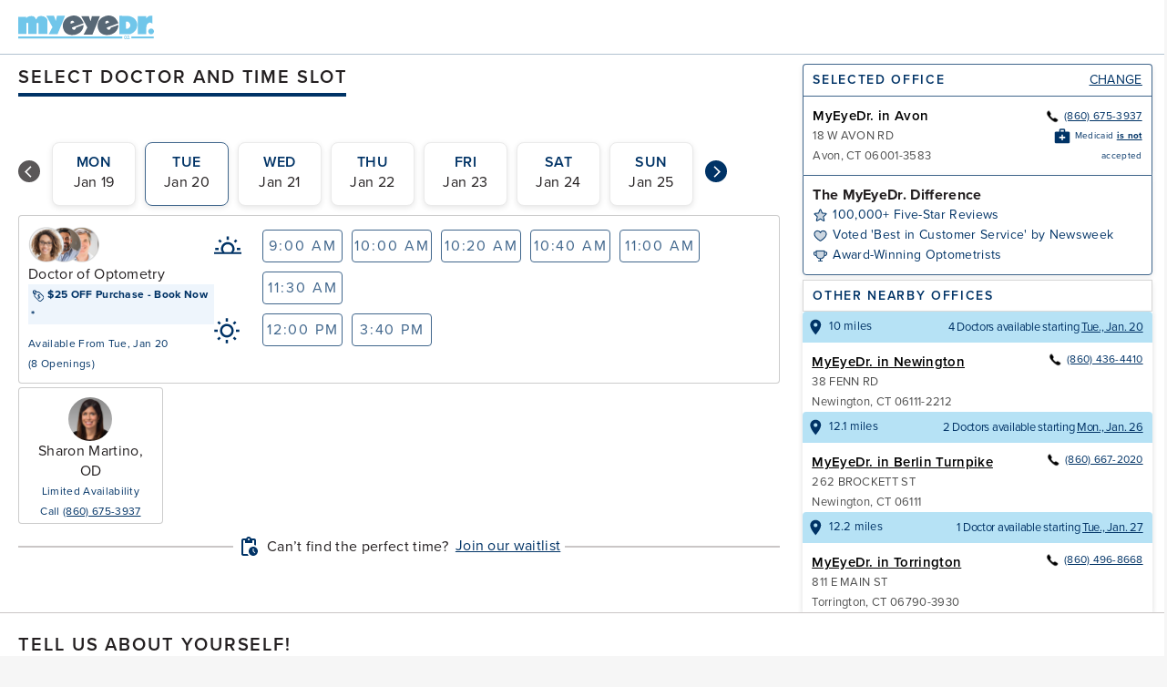

--- FILE ---
content_type: text/css
request_url: https://secure.myeyedr.com/packs/css/application-ad05600a.chunk.css
body_size: 43341
content:
*,:after,:before{box-sizing:border-box}:after,:before{text-decoration:inherit;vertical-align:inherit}html{cursor:default;line-height:1.5;-moz-tab-size:4;-o-tab-size:4;tab-size:4;-webkit-tap-highlight-color:transparent;-ms-text-size-adjust:100%;-webkit-text-size-adjust:100%;word-break:break-word}body{margin:0}h1{font-size:2em;margin:.67em 0}dl dl,dl ol,dl ul,ol dl,ol ol,ol ul,ul dl,ul ol,ul ul{margin:0}hr{color:inherit;height:0;overflow:visible}main{display:block}nav ol,nav ul{list-style:none;padding:0}nav li:before{content:"\200B"}pre{font-family:monospace,monospace;font-size:1em;overflow:auto;-ms-overflow-style:scrollbar}a{background-color:transparent}abbr[title]{text-decoration:underline;-webkit-text-decoration:underline dotted;text-decoration:underline dotted}b,strong{font-weight:bolder}code,kbd,samp{font-family:monospace,monospace;font-size:1em}small{font-size:80%}audio,canvas,iframe,img,svg,video{vertical-align:middle}audio,video{display:inline-block}audio:not([controls]){display:none;height:0}iframe,img{border-style:none}svg:not([fill]){fill:currentColor}svg:not(:root){overflow:hidden}table{border-collapse:collapse;border-color:inherit;text-indent:0}button,input,select{margin:0}button{overflow:visible;text-transform:none}[type=button],[type=reset],[type=submit],button{-webkit-appearance:button}fieldset{border:1px solid #a0a0a0;padding:.35em .75em .625em}input{overflow:visible}legend{color:inherit;display:table;max-width:100%;white-space:normal}progress{display:inline-block;vertical-align:baseline}select{text-transform:none}textarea{margin:0;overflow:auto;resize:vertical;resize:block}[type=checkbox],[type=radio]{padding:0}[type=search]{-webkit-appearance:textfield;outline-offset:-2px}::-webkit-inner-spin-button,::-webkit-outer-spin-button{height:auto}::-webkit-input-placeholder{color:inherit;opacity:.54}::-webkit-search-decoration{-webkit-appearance:none}::-webkit-file-upload-button{-webkit-appearance:button;font:inherit}::-moz-focus-inner{border-style:none;padding:0}:-moz-focusring{outline:1px dotted ButtonText}:-moz-ui-invalid{box-shadow:none}details,dialog{display:block}dialog{background-color:#fff;border:solid;color:#000;height:-moz-fit-content;height:fit-content;left:0;margin:auto;padding:1em;position:absolute;right:0;width:-moz-fit-content;width:fit-content}dialog:not([open]){display:none}summary{display:list-item}canvas{display:inline-block}template{display:none}[tabindex],a,area,button,input,label,select,summary,textarea{-ms-touch-action:manipulation}[hidden]{display:none}[aria-busy=true]{cursor:progress}[aria-controls]{cursor:pointer}[aria-disabled=true],[disabled]{cursor:not-allowed}[aria-hidden=false][hidden]{display:inline;display:initial}[aria-hidden=false][hidden]:not(:focus){clip:rect(0,0,0,0);position:absolute}button,input,select,textarea{background-color:transparent;border:1px solid WindowFrame;color:inherit;font:inherit;letter-spacing:inherit;padding:.25em .375em}select{-moz-appearance:none;-webkit-appearance:none;background:no-repeat 100%/1em;border-radius:0;padding-right:1em}select:not([multiple]):not([size]){background-image:url("data:image/svg+xml;charset=utf-8,%3Csvg xmlns='http://www.w3.org/2000/svg' width='16' height='4'%3E%3Cpath d='M4 0h6L7 4'/%3E%3C/svg%3E")}[type=color],[type=range]{border-width:0;padding:0}::-ms-expand{display:none}:-ms-input-placeholder{color:rgba(0,0,0,.54)}html{font-family:system-ui,-apple-system,Segoe UI,Roboto,Ubuntu,Cantarell,Noto Sans,sans-serif,Apple Color Emoji,Segoe UI Emoji,Segoe UI Symbol,Noto Color Emoji}code,kbd,pre,samp{font-family:Menlo,Consolas,Roboto Mono,"Ubuntu Monospace",Noto Mono,Oxygen Mono,Liberation Mono,monospace,Apple Color Emoji,Segoe UI Emoji,Segoe UI Symbol,Noto Color Emoji}:root{--max-desktop-width:840px;--mobile-width:375px;--mobile-gutter:20px;--desktop-gutter:80px;--card-gutter-width:20px;--toast:1000;--session-timeout:202;--session-timeout-overlay:201;--modal:200;--modal-overlay:100;--footer:10;--float:1}html{height:-webkit-fill-available;height:-moz-available;height:stretch}body{min-height:100vh;min-height:-webkit-fill-available;font-size:1rem;line-height:140%;letter-spacing:.02rem;color:#231f20;color:var(--black);font-family:proxima-nova,sans-serif;background-color:#f6f6f6;background-color:var(--gray-04)}#root,body{display:flex}#root{flex:1 1}a{color:#036;color:var(--blue-01)}b,strong{font-weight:600;font-weight:var(--semibold-weight)}.Spinner-module__spinner___2quu9{animation-name:Spinner-module__spin___1NQvo;animation-duration:1s;animation-iteration-count:infinite;animation-timing-function:linear;width:18px}@keyframes Spinner-module__spin___1NQvo{0%{transform:rotate(0deg)}to{transform:rotate(1turn)}}.useButtonTemplate-module__button___1vipo{text-transform:uppercase;line-height:150%;letter-spacing:.12rem;font-size:1rem;align-items:center;color:var(--white);cursor:pointer;display:inline-flex;flex-flow:row-reverse wrap;flex-grow:1;overflow-y:hidden;justify-content:center;padding:0 4px;border-radius:4px;border:2px solid transparent;outline:none}.useButtonTemplate-module__button___1vipo:disabled{cursor:not-allowed}.useButtonTemplate-module__buttonLoading___3GRHB.useButtonTemplate-module__disabled___2dyqG,.useButtonTemplate-module__buttonLoading___3GRHB:disabled{background-color:var(--black-at-75)}.useButtonTemplate-module__buttonStandard___28uCL{background-color:var(--blue-01);min-height:36px}.useButtonTemplate-module__buttonStandard___28uCL>*{min-height:45px}.useButtonTemplate-module__buttonGhost___6cHdh{color:var(--blue-01);background-color:var(--white);border-color:var(--blue-01);min-height:36px}.useButtonTemplate-module__buttonGhost___6cHdh>*{min-height:32px}.useButtonTemplate-module__buttonStandard___28uCL:not(.useButtonTemplate-module__buttonLoading___3GRHB).useButtonTemplate-module__disabled___2dyqG,.useButtonTemplate-module__buttonStandard___28uCL:not(.useButtonTemplate-module__buttonLoading___3GRHB):disabled{background-color:var(--black-at-75);color:var(--white)}.useButtonTemplate-module__buttonGhost___6cHdh.useButtonTemplate-module__buttonLoading___3GRHB.useButtonTemplate-module__disabled___2dyqG,.useButtonTemplate-module__buttonGhost___6cHdh.useButtonTemplate-module__buttonLoading___3GRHB:disabled,.useButtonTemplate-module__buttonGhost___6cHdh:not(.useButtonTemplate-module__buttonLoading___3GRHB).useButtonTemplate-module__disabled___2dyqG,.useButtonTemplate-module__buttonGhost___6cHdh:not(.useButtonTemplate-module__buttonLoading___3GRHB):disabled{background-color:var(--gray-02);border-color:var(--gray-00);color:var(--gray-00)}.useButtonTemplate-module__buttonLarge___391JH{text-transform:uppercase;line-height:150%;letter-spacing:.12rem;font-size:1.125rem;min-height:48px}.useButtonTemplate-module__buttonLarge___391JH>*{min-height:44px}.useButtonTemplate-module__spinner___-0KPd{margin:0 4px}.useButtonTemplate-module__text___3M8mE{justify-content:center;display:flex;align-items:center;overflow:hidden;margin:0 4px;text-align:center}.ButtonLink-module__link___fFmri{text-decoration:none}.IdleModalContent-module__container___2F6WW{text-align:center;z-index:var(--session-timeout)}.IdleModalContent-module__buttonRow___30LwR{display:flex;flex-direction:row}.IdleModalContent-module__button___qgNoH:first-child{margin-right:10px}.IdleModalContent-module__button___qgNoH:last-child{margin-left:10px}.IdleModalContent-module__header___ikudR{font-size:1rem;line-height:140%;letter-spacing:.02rem;font-weight:600;font-weight:var(--semibold-weight);margin:0}.IdleModalContent-module__body___2ZLpv{font-size:1rem;line-height:140%;letter-spacing:.02rem;margin:28px 0}.Modal-module__overlay___2--bJ{position:fixed;transform:translate(0);top:0;left:0;right:0;bottom:0;width:auto;height:auto;background-color:rgba(35,31,32,.8);z-index:var(--modal-overlay);display:flex;justify-content:center;align-items:center}.Modal-module__modal___20bD5{position:relative;inset:0;border:1px solid #fff;border:1px solid var(--white);background-color:#fff;background-color:var(--white);border-radius:4px;outline:none;padding:28px 20px 20px;margin:36px 20px 20px;max-width:430px;z-index:var(--modal);justify-content:center;flex:1 1;overflow:visible;max-height:calc(100vh - 72px)}.Modal-module__modalContent___1_piK{max-height:calc(100vh - 120px);overflow-x:visible;overflow-y:auto;margin-top:20px}.Modal-module__modalReviewContent___2deg1{max-height:calc(100vh - 50px);overflow-x:visible;overflow-y:auto;margin-top:20px}@media screen and (min-width:992px){.Modal-module__bodyOpenClassName___33NnG nav{border-color:rgba(35,31,32,.75);border-color:var(--black-at-75)}}.Modal-module__dismissButton___3Yf49{font-size:1rem;line-height:140%;letter-spacing:.02rem;font-weight:600;font-weight:var(--semibold-weight);position:absolute;top:-32px;right:0;border:none;cursor:pointer;color:#fff;color:var(--white);z-index:var(--modal)}.Modal-module__dismissIcon___3K4vG{width:14px;height:14px;margin-left:8px}.Modal-module__closeContainer___1jdG4{position:absolute;right:0}.Modal-module__closeContainer___1jdG4 img{width:20px;height:20px;margin-top:-60px;margin-right:10px}.OfficeAddress-module__address___2ug-j{font-style:normal}@media screen and (min-width:992px){.OfficeAddress-module__mobileOnly___1BQGp{display:none}}.OfficeAddress-module__desktopOnly___258Tq{display:none}@media screen and (min-width:992px){.OfficeAddress-module__desktopOnly___258Tq{display:inline}}.OfficeAddress-module__mileTextBox___2Fxr2{font-size:.875rem;line-height:140%;letter-spacing:.02rem;background:var(--blue-03);padding:5px 10px;border-radius:5px;color:var(--blue-01);margin:12px 0 8px;display:inline-block}.OfficeAddress-module__footerPhoneLink___2_olW{white-space:nowrap}.CancelModalContent-module__interrogative___2jOWc{font-size:1rem;line-height:140%;letter-spacing:.02rem;font-weight:600;font-weight:var(--semibold-weight);text-align:center;padding-bottom:20px;margin:0}.CancelModalContent-module__qualifier___2wVL7{text-align:center;padding-bottom:32px;margin:0}.CancelModalContent-module__button___3JEKM{flex:1 1;margin:0 8px}.CancelModalContent-module__button___3JEKM:first-child{margin-left:0}.CancelModalContent-module__button___3JEKM:last-child{margin-right:0}.CancelModalContent-module__actions___OUyd6{display:flex;flex-direction:row}.RescheduleModalContent-module__button___3Ynef{flex:1 1;margin:8px 0}.RescheduleModalContent-module__button___3Ynef:first-child{margin-bottom:0}.RescheduleModalContent-module__button___3Ynef:last-child{margin-top:0}@media screen and (min-width:992px){.RescheduleModalContent-module__button___3Ynef{margin:0 8px}.RescheduleModalContent-module__button___3Ynef:first-child{margin-left:0}.RescheduleModalContent-module__button___3Ynef:last-child{margin-right:0}}.RescheduleModalContent-module__message___fxbGF{text-align:center;margin-bottom:32px;margin-top:8px}.RescheduleModalContent-module__buttons___1HZXw{display:flex;flex-direction:column-reverse}@media screen and (min-width:992px){.RescheduleModalContent-module__buttons___1HZXw{flex-direction:row}}.RescheduleModalContent-module__header___jw-Gk{font-size:1rem;line-height:140%;letter-spacing:.02rem;font-weight:600;font-weight:var(--semibold-weight);text-align:center;margin-top:0;margin-bottom:28px}.Card-module__card___UyawY{border-radius:8px;box-shadow:0 4px 4px 0 rgba(0,0,0,.1);background-color:var(--white)}.Card-module__desktopOnly___JiVyv{border-radius:0;box-shadow:none}@media screen and (min-width:992px){.Card-module__desktopOnly___JiVyv{border-radius:8px;box-shadow:0 4px 4px 0 rgba(0,0,0,.1);background-color:var(--white)}}.DoctorAvatar-module__avatar___1FYZW{border-radius:50%;width:74px;height:74px;background-size:74px;background-color:var(--blue-02-at-30);background-repeat:round}.DoctorAvatar-module__avatar___1FYZW.DoctorAvatar-module__xsmall___BveJI{background-size:40px}.DoctorAvatar-module__xsmall___BveJI{width:40px;height:40px}.DoctorAvatar-module__small___1BbEy{width:48px;height:48px}.UpcomingAppointment-module__header___3mVGm{font-weight:600;font-weight:var(--semibold-weight);line-height:150%;letter-spacing:.12rem;text-transform:uppercase;letter-spacing:.12em;font-size:1rem;color:var(--blue-01);line-height:100%;margin:0;padding:24px var(--mobile-gutter);padding-right:calc(86px + var(--mobile-gutter));height:72px;display:flex;justify-content:flex-start;align-items:center;border-bottom:1px solid var(--blue-01-at-30)}.UpcomingAppointment-module__avatarContainer___1rYn-{position:absolute;top:-8px;right:var(--mobile-gutter);width:70px;height:93px;display:flex;justify-content:center;align-items:center;border:1px solid var(--blue-01-at-30);background-color:var(--gray-04);z-index:var(--float);border-bottom-left-radius:4px;border-bottom-right-radius:4px}@media screen and (min-width:992px){.UpcomingAppointment-module__avatarContainer___1rYn-{right:24px}}.UpcomingAppointment-module__card___2thEn{position:relative;padding-bottom:1px}.UpcomingAppointment-module__cardContainer___2Nc6q{margin-bottom:40px}@media screen and (min-width:992px){.UpcomingAppointment-module__cardContainer___2Nc6q{margin-bottom:0}}.UpcomingAppointment-module__addToCalendarButton___36uVZ{color:var(--blue-01)}@media screen and (min-width:992px){.UpcomingAppointment-module__addToCalendarButton___36uVZ{position:absolute;top:0;right:24px}}.UpcomingAppointment-module__textButton___7c3Q9{font-size:1rem;line-height:140%;letter-spacing:.02rem;font-weight:600;font-weight:var(--semibold-weight);color:var(--black);margin:0 4px;line-height:100%}.UpcomingAppointment-module__textButton___7c3Q9:hover{color:var(--highlight-blue)}.UpcomingAppointment-module__dateContainer___3C-ME{padding-left:48px;margin-bottom:20px;margin-top:24px;position:relative;background-image:url([data-uri]);background-repeat:no-repeat;background-position:20px 2px;background-size:16px}.UpcomingAppointment-module__date___3iuaf{margin-bottom:4px}.UpcomingAppointment-module__doctor___2RbUF{margin-bottom:8px}@media screen and (min-width:992px){.UpcomingAppointment-module__doctor___2RbUF{margin-bottom:4px}}.UpcomingAppointment-module__officeContainer___3YIgg{padding-left:48px;margin-bottom:24px;background-image:url([data-uri]);background-repeat:no-repeat;background-position:22px 4px}.UpcomingAppointment-module__checkinStatusContainer___2H036{padding-left:48px;margin-bottom:24px;background-image:url([data-uri]);background-repeat:no-repeat;background-position:20px}.UpcomingAppointment-module__ctas___hblk0{margin-top:8px;text-align:center;margin-left:auto}@media screen and (min-width:992px){.UpcomingAppointment-module__ctas___hblk0{text-align:left;margin-left:var(--mobile-gutter)}}.UpcomingAppointment-module__instruction___ov4XV{background-color:var(--blue-03);padding:24px;text-align:center;border:1px dashed var(--gray-01);border-radius:8px;margin:24px var(--mobile-gutter)}.UpcomingAppointment-module__buttonContainer___3807r{display:flex;padding:0 24px var(--mobile-gutter)}.UpcomingAppointment-module__startCheckIn___23K2U{padding:16px 24px;background-color:var(--blue-03-at-30);border-top:1px solid var(--blue-01-at-30);text-align:center}.UpcomingAppointment-module__checkInButtonContainer___11_FJ{display:flex;margin:12px 0;position:relative}.UpcomingAppointment-module__incompleteCheckinButton___12A63:after{position:absolute;content:"";bottom:0;left:0;height:6px;background-color:hsla(0,0%,100%,.5);width:50%}.UpcomingAppointment-module__insuranceContainer___2l87h{padding-left:44px;margin-bottom:28px;position:relative;background-image:url([data-uri]);background-repeat:no-repeat;background-position:20px 2px}.UpcomingAppointment-module__insuranceHeading___219X-{margin-bottom:8px;font-size:1rem;line-height:140%;letter-spacing:.02rem;font-weight:600;font-weight:var(--semibold-weight)}.UpcomingAppointment-module__insuranceNotFoundSubtext___3VPdE{padding-right:144px;font-size:.875rem;line-height:140%;letter-spacing:.02rem}.UpcomingAppointment-module__insuranceHeader___1UY0K{font-weight:600;font-weight:var(--semibold-weight);line-height:150%;letter-spacing:.12rem;text-transform:uppercase;letter-spacing:.12em;font-size:1rem;color:var(--blue-01);line-height:100%;margin:0;padding:24px var(--mobile-gutter) 16px;padding-right:calc(86px + var(--mobile-gutter));height:72px;display:flex;justify-content:flex-start;align-items:center}.UpcomingAppointment-module__singleLineAddress___2g9Ru{padding-left:10px;background-position:0 4px}.UpcomingAppointment-module__highlight___msg3U{padding-left:48px;margin-bottom:24px;background-image:url([data-uri]);background-repeat:no-repeat;background-position:15px 4px;background-color:#ff0}.UpcomingAppointment-module__highlight___msg3U address{font-style:normal}.UpcomingAppointment-module__dummyDiv___2vcm7{height:20px}.UpcomingAppointmentSkeleton-module__headerSkeleton___3hpII{height:72px;display:flex;align-items:center;padding:24px var(--mobile-gutter);border-bottom:1px solid var(--blue-01-at-30)}.UpcomingAppointmentSkeleton-module__instructionSkeleton___vU0GP{padding:32px var(--mobile-gutter) 32px calc(var(--mobile-gutter) + 28px)}.UpcomingAppointmentSkeleton-module__instructionSkeletonInner___3ncku{position:relative}.UpcomingAppointmentSkeleton-module__addToCalendarButtonSkeleton___180zl{display:none}@media screen and (min-width:992px){.UpcomingAppointmentSkeleton-module__addToCalendarButtonSkeleton___180zl{display:block;position:absolute;margin-top:0;top:0;right:0;line-height:0}}.TextButton-module__anchorButton___kjlkX{border:none;cursor:pointer;outline:none;padding:0;color:var(--blue-01)}.TextButton-module__anchorButton___kjlkX:focus{outline:2px solid var(--highlight-blue-at-30)}.TextButton-module__standard___NggOA{text-transform:uppercase;line-height:150%;letter-spacing:.12rem;font-size:1.125rem;border-bottom:1px solid;text-decoration:none}.TextButton-module__standard___NggOA:hover{border-color:var(--highlight-blue)}.TextButton-module__inline___3lnGj{font-size:1rem;line-height:140%;letter-spacing:.02rem;border:none;text-decoration:underline;text-underline-offset:2px}.TextButton-module__inline___3lnGj:hover{border:none;color:var(--highlight-blue)}.CalendarLinkModal-module__listItem___3Fcaa{list-style-type:none;display:block;height:66px;border-bottom:1px solid var(--blue-01-at-30)}.CalendarLinkModal-module__listItem___3Fcaa:last-child{border-bottom:none}.CalendarLinkModal-module__modal___2WjvI{padding:0;border-radius:8px;max-width:342px;box-shadow:0 2px 6px var(--gray-03);background-color:var(--gray-04)}.CalendarLinkModal-module__list___rDG4X{margin:8px;padding:0;border:1px solid var(--gray-04);box-shadow:0 2px 6px var(--gray-03);background-color:var(--white);border-radius:8px}.CalendarLinkModal-module__icon___1pPDR{height:36px;width:36px}.CalendarLinkModal-module__link___14zfq{font-size:1rem;line-height:140%;letter-spacing:.02rem;text-decoration:none;color:var(--black);display:flex;justify-content:center;align-items:center;flex:1 1;height:100%;padding:0}.RetiringLabel-module__retiring___exQNg{font-size:10px;background:var(--blue-01);border-radius:4px;color:#fff;display:table;height:20px;padding:0 5px;margin-top:0}.RetiringLabel-module__review___1gao3,.RetiringLabel-module__selectedDoctor___3s1Fy{margin-top:0}.RetiringLabel-module__success___18D91,.RetiringLabel-module__successNew___kGAxs{margin-top:-12px}@media screen and (min-width:992px){.RetiringLabel-module__success___18D91,.RetiringLabel-module__successNew___kGAxs{margin-top:-7px}}.RetiringLabel-module__upcomeAppointment___2Q07k{right:20px;position:absolute;margin-top:15px}.Toast-module__container___3Jsp6{position:fixed;top:0;padding:12px;visibility:hidden;transition:top .25s,opacity .25s,visibility 250s;z-index:var(--toast)}@media screen and (min-width:992px){.Toast-module__container___3Jsp6{left:50%;max-width:375px;margin-left:-187.5px}}.Toast-module__toast___2rUsA{position:relative;box-shadow:0 6px 20px var(--black-at-75);background-color:var(--blue-02);color:var(--white);border-radius:4px}.Toast-module__visible___mtE-D{top:40%;visibility:visible}@media screen and (min-width:992px){.Toast-module__visible___mtE-D{top:30px}}.DefaultToast-module__container___3EILL{border:none;border-left:4px solid var(--blue-01);display:flex;flex-direction:row;width:-moz-fit-content;width:fit-content;border-radius:4px}.DefaultToast-module__container___3EILL a{color:var(--white)}.DefaultToast-module__action___12Oya{width:40px;display:flex;justify-content:center;border-right:1px solid var(--gray-04-at-30);padding:8px}.DefaultToast-module__icon___15aH-{width:24px;height:24px}.DefaultToast-module__text___13DMi{font-size:.875rem;line-height:140%;letter-spacing:.02rem;margin:8px 40px 8px 12px}.DefaultToast-module__text___13DMi p{margin-top:0}.DefaultToast-module__text___13DMi a{white-space:nowrap}.DefaultToast-module__dismissButton___36Nks{position:absolute;top:4px;right:8px;border:none;cursor:pointer}.DefaultToast-module__dismissIcon___PcCUx{width:13px;height:13px}.ErrorToast-module__reload___2JazS{font-size:.875rem;line-height:140%;letter-spacing:.02rem;text-decoration:underline;cursor:pointer;color:var(--white);border:none;padding:0}.ErrorToast-module__reload___2JazS:hover{color:var(--white)}.AllTasksCompletedFanfare-module__container___34Dhg{animation-name:AllTasksCompletedFanfare-module__fanfare-keyframes___g3Hc0;animation-delay:.8s;animation-duration:5s;animation-iteration-count:1;opacity:0;background-color:var(--blue-02);border-radius:4px;display:inline-flex;align-items:flex-start;padding:16px 20px 16px 14px}.AllTasksCompletedFanfare-module__container___34Dhg:before{content:"";position:absolute;right:20px;bottom:-10px;height:28px;width:28px;-webkit-clip-path:polygon(20% 20%,80% 80%,0 100%);clip-path:polygon(20% 20%,80% 80%,0 100%);transform:rotate(-45deg);background-color:var(--blue-02);border-radius:4px}.AllTasksCompletedFanfare-module__icon___32Dj_{margin-right:16px}.AllTasksCompletedFanfare-module__message___2vMso{font-size:1rem;line-height:140%;letter-spacing:.02rem;color:var(--white);margin:0}@keyframes AllTasksCompletedFanfare-module__fanfare-keyframes___g3Hc0{0%{animation-timing-function:cubic-bezier(.38,1.52,.38,1.56);opacity:0;transform:translateY(140px)}6%{opacity:1;transform:translateY(0)}96%{animation-timing-function:ease-out;opacity:1}to{opacity:0}}.ProgressBar-module__wrapper___QeG5t{position:relative;height:36px;width:100%;display:flex;align-items:center}.ProgressBar-module__emptyBar___2fvX1{position:absolute;width:100%;height:12px;border-radius:6px;background-color:var(--gray-02)}.ProgressBar-module__completedBar___1u4TM{position:absolute;width:100%;height:12px;border-radius:6px;background-color:var(--blue-01);max-width:calc(100% - 18px)}.ProgressBar-module__nodes___3dkc8{display:flex;position:absolute;width:100%;justify-content:space-between}.ProgressBar-module__node___18u9m{width:36px;height:36px;border-radius:50%}.ProgressBar-module__node___18u9m:first-child{visibility:hidden}.ProgressBar-module__emptyNode___3Lh5U{background-color:var(--gray-02)}.ProgressBar-module__lastCompletedNode___1bUWo{border:2px solid var(--blue-01-at-30);position:relative}.ProgressBar-module__completedNode___B7Prm{display:inline-flex;align-items:center;justify-content:center;width:28px;height:28px;transform:translate(4px,4px);background-color:var(--blue-01);border-radius:50%}.ProgressBar-module__checkmark___KVVDB{width:20px;height:20px}.TaskList-module__card___3mDfw{padding:28px;margin:0;max-width:unset}.TaskList-module__headerContainer___2LZXK{position:relative}.TaskList-module__header___2fj6Z{font-weight:600;font-weight:var(--semibold-weight);line-height:150%;letter-spacing:.12rem;letter-spacing:.12em;font-size:1rem;color:var(--blue-01);text-transform:uppercase;display:flex;justify-content:space-between}.TaskList-module__ratio___2NLZz{white-space:nowrap}.TaskList-module__headerBubble___2-Xct{position:absolute;bottom:12px;right:-16px}.TaskList-module__progressBar___1Nlrn{margin-top:12px;margin-bottom:30px}.TaskList-module__section___m_B6p{border-top:1px solid var(--blue-01-at-30);padding-top:32px}.TaskList-module__list___3yR7w{list-style:none;margin:0;padding:0}.TaskList-module__task___QwYqL{margin-bottom:16px}.TaskList-module__task___QwYqL:last-child{margin-bottom:unset}.TaskList-module__taskTitle___1KGRp{font-size:1rem;line-height:140%;letter-spacing:.02rem;display:flex;align-items:flex-start;color:var(--black);margin-bottom:4px}.TaskList-module__taskTitle___1KGRp>img{margin-right:6px;width:20px;visibility:hidden}.TaskList-module__taskTitleCompleted___25lEO{color:var(--black-at-75)}.TaskList-module__taskTitleCompleted___25lEO>img{visibility:visible}.TaskList-module__taskDescription___R1i3D{font-size:.875rem;line-height:140%;letter-spacing:.02rem;color:var(--black-at-75);padding-left:26px}@media screen and (min-width:768px){.Order-module__order___2sGPT{display:grid;grid-template-columns:110px 1fr;grid-gap:24px;gap:24px;align-items:top;padding:0 20px}}.Order-module__thumbnail___2zeXz{display:flex;flex-direction:row-reverse;justify-content:space-between}@media screen and (min-width:768px){.Order-module__thumbnail___2zeXz{flex-direction:column;grid-gap:16px;gap:16px;justify-content:center;align-items:center}}.Order-module__thumbnailIcon___867gh{height:30px}@media screen and (min-width:768px){.Order-module__thumbnailIcon___867gh{height:40px}}.Order-module__thumbnailDescription___3otmd{font-size:1rem;line-height:140%;letter-spacing:.02rem}@media screen and (min-width:768px){.Order-module__thumbnailDescription___3otmd{font-size:.875rem;line-height:140%;letter-spacing:.02rem}}.Order-module__data___3veuQ{margin-top:18px;display:grid;grid-gap:8px;gap:8px}@media screen and (min-width:768px){.Order-module__data___3veuQ{margin:0;border:1px solid var(--blue-03);border-radius:4px;grid-template-columns:2fr 2fr 3fr;padding:16px 24px;background-color:var(--gray-04-at-30)}}.Order-module__item___1Awoi{display:flex;justify-content:space-between}@media screen and (min-width:768px){.Order-module__item___1Awoi{grid-gap:4px;gap:4px;flex-direction:column;justify-content:flex-start}}.Order-module__largeItem___2TbA2{margin:8px -12px 0;border:1px solid var(--blue-03);border-radius:4px 4px 0 0;padding:16px;background-color:var(--gray-04-at-30);display:flex;flex-direction:column;grid-gap:4px;gap:4px}@media screen and (min-width:768px){.Order-module__largeItem___2TbA2{border-radius:4px;margin:0;border:none;padding:0;background-color:unset}}.Order-module__prop___1WM5v{font-size:.875rem;line-height:140%;letter-spacing:.02rem;font-weight:600;font-weight:var(--semibold-weight)}.Order-module__value___3bcCr{font-size:1rem;line-height:140%;letter-spacing:.02rem}.Order-module__byline___2dF-c{font-size:.875rem;line-height:140%;letter-spacing:.02rem;color:var(--black-at-75)}.Order-module__promisedDate___27tOW{margin-top:8px;font-size:.875rem;line-height:140%;letter-spacing:.02rem}.Order-module__destinationBar___23vse{background-color:var(--blue-03);padding:10px 0;text-align:center;margin:-8px -12px 0;border-radius:0 0 4px 4px;font-size:.875rem;line-height:140%;letter-spacing:.02rem}@media screen and (min-width:768px){.Order-module__destinationBar___23vse{grid-column:1/-1;text-align:center;padding:10px 0;background-color:var(--blue-03);margin:8px -24px -16px;color:var(--blue-01)}}.Order-module__destination___3gUN9{font-size:.875rem;line-height:140%;letter-spacing:.02rem;font-weight:600;font-weight:var(--semibold-weight)}.Order-module__logo___2x53D{margin-right:8px;vertical-align:text-top}.RecentPurchases-module__card___1qEe7{padding:24px}.RecentPurchases-module__list___21nqP{margin:0;padding:0;list-style-type:none}.RecentPurchases-module__separator___7dct5{margin:24px 0;border:none;border-bottom:1px solid var(--blue-01-at-30)}@media screen and (min-width:992px){.RecentPurchases-module__separator___7dct5{margin:0 0 24px;border:none}}.RecentPurchases-module__headline___1tqqp{font-weight:600;font-weight:var(--semibold-weight);line-height:150%;letter-spacing:.12rem;text-transform:uppercase;letter-spacing:.12em;font-size:1rem;margin:0;color:var(--blue-01)}.RecentPurchases-module__headlineSeparator___t0Yj5{margin-bottom:24px;border:none;border-bottom:1px solid var(--blue-01-at-30)}.RecentPurchases-module__ctas____x9Y5{margin-top:8px;text-align:center;margin-left:auto}@media screen and (min-width:992px){.RecentPurchases-module__ctas____x9Y5{text-align:left;margin-left:var(--mobile-gutter)}}.RecentPurchases-module__inlineLink___1cbTr{font-size:1rem;line-height:140%;letter-spacing:.02rem;font-weight:600;font-weight:var(--semibold-weight);cursor:pointer;border:none;text-decoration:underline;text-underline-offset:2px}.RecentPurchases-module__inlineLink___1cbTr:hover{color:var(--blue-02);border:none;color:var(--highlight-blue)}@media screen and (min-width:768px){.Subscription-module__subscription___2y4LQ{display:grid;grid-template-columns:110px 1fr;grid-gap:24px;gap:24px;align-items:top;padding:0 20px}}.Subscription-module__thumbnail___2XWeK{display:flex;flex-direction:row-reverse;justify-content:space-between}@media screen and (min-width:768px){.Subscription-module__thumbnail___2XWeK{flex-direction:column;grid-gap:16px;gap:16px;justify-content:center;align-items:center}}.Subscription-module__thumbnailIcon___3Kuqm{height:30px}@media screen and (min-width:768px){.Subscription-module__thumbnailIcon___3Kuqm{height:80px}}.Subscription-module__thumbnailDescription___CEA2r{font-size:1rem;line-height:140%;letter-spacing:.02rem}@media screen and (min-width:768px){.Subscription-module__thumbnailDescription___CEA2r{font-size:.875rem;line-height:140%;letter-spacing:.02rem}}@media screen and (min-width:768px){.Subscription-module__data___8HbWz{margin:0;border:1px solid var(--blue-03);border-radius:4px;padding:16px 24px;background-color:var(--gray-04-at-30)}}.Subscription-module__dataNew___3JcVB{margin-top:18px;display:grid;grid-gap:8px;gap:8px}@media screen and (min-width:768px){.Subscription-module__dataNew___3JcVB{grid-template-columns:2fr 2fr 2fr 2fr 3fr}}.Subscription-module__item___140Iv{display:flex;justify-content:space-between}@media screen and (min-width:768px){.Subscription-module__item___140Iv{grid-gap:4px;gap:4px;flex-direction:column;justify-content:flex-start}}.Subscription-module__largeItem___2eeGv{margin:8px -12px 0;border:1px solid var(--blue-03);border-radius:4px 4px 0 0;padding:16px;background-color:var(--gray-04-at-30);display:flex;flex-direction:column;grid-gap:4px;gap:4px}@media screen and (min-width:768px){.Subscription-module__largeItem___2eeGv{border-radius:4px;margin:0;border:none;padding:0;background-color:unset}}.Subscription-module__prop___19r4E{font-weight:700}.Subscription-module__value___LTyy2{font-size:1rem;line-height:140%;letter-spacing:.02rem}.Subscription-module__byline___2cSfI{font-size:.875rem;line-height:140%;letter-spacing:.02rem;color:var(--black-at-75)}.Subscription-module__promisedDate___2MiAy{margin-top:8px;font-size:.875rem;line-height:140%;letter-spacing:.02rem}.Subscription-module__destinationBar___1IixF{background-color:var(--blue-03);padding:10px 0;text-align:center;margin:-8px -12px 0;border-radius:0 0 4px 4px;font-size:.875rem;line-height:140%;letter-spacing:.02rem}@media screen and (min-width:768px){.Subscription-module__destinationBar___1IixF{grid-column:1/-1;text-align:center;padding:10px 0;background-color:var(--blue-03);margin:8px -24px -16px;color:var(--blue-01)}}.Subscription-module__destination___3F-QH{font-size:.875rem;line-height:140%;letter-spacing:.02rem;font-weight:600;font-weight:var(--semibold-weight)}.Subscription-module__logo___GIP_m{margin-right:8px;vertical-align:text-top}.Subscription-module__redText___17Qhz{color:red;font-size:12px;font-style:italic;text-align:center}@media screen and (min-width:768px){.Subscription-module__redText___17Qhz{text-align:left;text-align:initial}}.Subscription-module__btn___34Tr9{width:100%;font-weight:700}.Subscription-module__active___3ivdr{color:green;font-weight:700}.Subscription-module__failed___3TmNU{color:red;font-weight:700}.Subscription-module__canceled___3mlfv{color:grey;font-weight:700}.Subscription-module__prodMobile___1RlkK{display:block;font-weight:700}@media screen and (min-width:768px){.Subscription-module__prodMobile___1RlkK{display:none}}.Subscription-module__mobHide___3G8j3{display:none}@media screen and (min-width:768px){.Subscription-module__mobHide___3G8j3{display:block}}.Subscription-module__bgMobile___1Yr_X{margin:0 -10px;border:1px solid var(--blue-03);border-radius:4px;padding:10px;background-color:var(--gray-04-at-30)}.Subscription-module__mobileView___2HXHI{display:block}@media screen and (min-width:768px){.Subscription-module__mobileView___2HXHI{display:none}}.Subscription-module__desktopView___3I82N{display:none}@media screen and (min-width:768px){.Subscription-module__desktopView___3I82N{display:block}}.Subscription-module__marStatus___du6Co{margin-bottom:10px}.Subscriptions-module__card___34GFG{padding:24px}.Subscriptions-module__list___2rPeJ{margin:0;padding:0;list-style-type:none}.Subscriptions-module__separator___1QjNW{margin:24px 0;border:none;border-bottom:1px solid var(--blue-01-at-30)}@media screen and (min-width:992px){.Subscriptions-module__separator___1QjNW{margin:0 0 24px;border:none}}.Subscriptions-module__headline___NVp8w{font-weight:600;font-weight:var(--semibold-weight);line-height:150%;letter-spacing:.12rem;text-transform:uppercase;letter-spacing:.12em;font-size:1rem;margin:0;color:var(--blue-01)}.Subscriptions-module__headlineSeparator___2YE6O{margin-bottom:24px;border:none;border-bottom:1px solid var(--blue-01-at-30)}.Subscriptions-module__ctas___1UZAk{margin-top:8px;text-align:center;margin-left:auto}@media screen and (min-width:992px){.Subscriptions-module__ctas___1UZAk{text-align:left;margin-left:var(--mobile-gutter)}}.Subscriptions-module__inlineLink___31U84{font-size:1rem;line-height:140%;letter-spacing:.02rem;font-weight:600;font-weight:var(--semibold-weight);cursor:pointer;border:none;text-decoration:underline;text-underline-offset:2px}.Subscriptions-module__inlineLink___31U84:hover{color:var(--blue-02);border:none;color:var(--highlight-blue)}.MyAccount-module__myAccountButton___u6gMx{border:none;margin-bottom:12px;white-space:nowrap;margin-right:4px}@media screen and (min-width:414px){.MyAccount-module__myAccountButton___u6gMx{margin-right:0;white-space:inherit}}.MyAccount-module__subButtons___3cfpm{white-space:normal;position:absolute;top:60px;right:0;display:flex;flex-direction:column;-moz-column-count:1;column-count:1;z-index:100;width:100%;max-width:600px}@media screen and (min-width:414px){.MyAccount-module__subButtons___3cfpm{right:0;width:100%;max-width:180px}}@media screen and (min-width:768px){.MyAccount-module__subButtons___3cfpm{right:0;width:100%;max-width:180px}}@media screen and (min-width:992px){.MyAccount-module__subButtons___3cfpm{right:60px}}.MyAccount-module__subButton___38XKD{white-space:normal;border:none;background-color:var(--blue-01);color:var(--white);padding:10px 15px;cursor:pointer;margin-top:-1px;outline:none;z-index:100;width:100%;max-width:600px}.MyAccount-module__subButton___38XKD:hover{background-color:var(--black)}.MyAccount-module__middleButton___1DRD6{border-top:1px solid var(--gray-04-at-30);border-right:0}.MyAccount-module__bottomButton___Fgf1E{border-top:1px solid var(--gray-04-at-30);border-radius:0 0 4px 4px}.Banner-module__banner___3hBFl{background-color:#aee0f0;font-size:16px;padding:10px 0;text-align:center;color:#fff}.Banner-module__banner___3hBFl a{line-height:inherit;color:#1779ba;text-decoration:none;cursor:pointer;font-weight:400}.Banner-module__navy___6TdOX{background-color:#002856}.Banner-module__navy___6TdOX a{color:#6ec8ee}.Banner-module__lightblue___36E8a{background-color:#6ec8ee}.Banner-module__lightblue___36E8a a{color:#002856}.Banner-module__paleblue___1B-DX{background-color:#b6dfef}.Banner-module__paleblue___1B-DX a{color:#002856}.Banner-module__black___1jcWF{background-color:#000;height:40px;font-size:16px}.Banner-module__october___1wnzM{background-color:#b4dde5;height:40px;font-size:16px;color:#000}.Navbar-module__below___9AwH7{position:relative;display:flex;justify-content:flex-end}.Navbar-module__bar___340kG{background-color:var(--white);display:flex;flex-direction:row;align-items:flex-end;height:60px;padding:0 var(--mobile-gutter);border-bottom:1px solid var(--blue-01-at-30)}@media screen and (min-width:992px){.Navbar-module__bar___340kG{height:60px}}.Navbar-module__logoContainer___cHpgn{display:inline-flex;align-items:center;height:100%;margin-right:0;z-index:var(--modal-overlay)}@media screen and (min-width:414px){.Navbar-module__logoContainer___cHpgn{margin-right:64px}}.Navbar-module__logo___1VU4i{max-height:46px;max-width:320px;-o-object-fit:contain;object-fit:contain}@media screen and (min-width:992px){.Navbar-module__cobranded___3RFTN{margin-left:0;margin-right:64px}}.Navbar-module__signInLayout___ngTFA{float:right}.Footer-module__footer___1NIUM{background-color:rgba(85,103,120,.05);border-top:1px solid var(--blue-01-at-30);padding:8px;display:block;overflow:auto;font-size:.875rem;letter-spacing:1px;flex-direction:row;align-items:flex-end;overflow:hidden}@media screen and (min-width:992px){.Footer-module__footer___1NIUM{height:40px}}.Footer-module__leftContainer___2Bkig{width:100%;float:none;text-align:center}@media screen and (min-width:992px){.Footer-module__leftContainer___2Bkig{width:30%;float:left;text-align:left;text-align:initial}}.Footer-module__rightContainer___enXlM{float:none;margin-top:5px}@media screen and (min-width:992px){.Footer-module__rightContainer___enXlM{float:right}}.Footer-module__rightContainer___enXlM ul{margin:0;font-size:1em}.Footer-module__rightContainer___enXlM li{float:none;text-align:center;height:30px;background:none;list-style:none;list-style-image:none;padding:0 15px}@media screen and (min-width:992px){.Footer-module__rightContainer___enXlM li{float:left;text-align:left;text-align:initial;height:auto}}.Footer-module__rightContainer___enXlM li a{text-decoration:none;cursor:pointer;color:inherit}.Footer-module__copyRight___3hpSD{margin-left:10px;font-weight:700;text-align:center;padding:5px 0 0}@media screen and (min-width:992px){.Footer-module__copyRight___3hpSD{text-align:left}}.Layout-module__content___2Yz6Y{display:flex;justify-content:center;flex:1 1}.Layout-module__contentV2___2bsua{display:block;margin-top:10px}.Layout-module__layout___3bke7{display:flex;flex-direction:column;width:100%;flex:1 1}.Layout-module__LayoutFull___1Ex11{display:block;width:100%}.Layout-module__LayoutFull___1Ex11 .Layout-module__content___2Yz6Y{display:block}.Layout-module__layoutV2___2xLsy{display:flex;flex-direction:column;width:100%;flex:1 1;background-color:#fff!important}.Layout-module__emptyHeight___2ozcd,.Layout-module__summaryHeight___2u0K7{height:68px;min-height:68px}@media screen and (min-width:992px){.Layout-module__summaryHeight___2u0K7{height:0;min-height:0}}.Layout-module__emptyHeight2___1-R8q{height:120px;min-height:120px}@media screen and (min-width:992px){.Layout-module__emptyHeight2___1-R8q{height:68px;min-height:68px}}.Layout-module__sadLayoutHeight___2X7ZI{height:120px;min-height:120px}@media screen and (min-width:992px){.Layout-module__sadLayoutHeight___2X7ZI{height:0;min-height:0}}.PatientDashboard-module__container___3yaNk{flex-grow:1;margin:0 var(--mobile-gutter) var(--mobile-gutter)}@media screen and (min-width:992px){.PatientDashboard-module__container___3yaNk{padding:0 var(--desktop-gutter) var(--desktop-gutter);margin:0 auto;max-width:calc(1240px + var(--desktop-gutter)*2)}}.PatientDashboard-module__patientGreeting___2bttq{font-size:1rem;line-height:140%;letter-spacing:.02rem;margin:0 0 var(--mobile-gutter) 0;padding-top:48px}@media screen and (min-width:992px){.PatientDashboard-module__patientGreeting___2bttq{margin:0 18px 28px}}.PatientDashboard-module__patientName___A-oQH{font-weight:600;font-weight:var(--semibold-weight);line-height:150%;font-size:1.125rem;text-transform:uppercase;letter-spacing:.12rem;margin:0}@media screen and (min-width:992px){.PatientDashboard-module__patientName___A-oQH{font-size:1.25rem}}@media screen and (min-width:992px){.PatientDashboard-module__columns___vzMMO{display:flex;flex-wrap:wrap;grid-column-gap:32px;-moz-column-gap:32px;column-gap:32px}.PatientDashboard-module__columns___vzMMO>*{flex-shrink:1;flex-grow:1}.PatientDashboard-module__columns___vzMMO>:first-child{flex-basis:27em}}.PatientDashboard-module__recentPurchasesContainer___3u_J1{margin-top:32px}.PatientDashboard-module__logoutButton___3EqxI{margin:0 var(--mobile-gutter)}@media screen and (min-width:992px){.PatientDashboard-module__logoutButton___3EqxI{margin:0 var(--desktop-gutter)}}.PatientDashboard-module__ctas___36AKO{margin-top:8px;text-align:center;margin-left:auto}@media screen and (min-width:992px){.PatientDashboard-module__ctas___36AKO{text-align:left;margin-left:var(--mobile-gutter)}}.PatientDashboard-module__inlineLink___1z9Iq{font-size:1rem;line-height:140%;letter-spacing:.02rem;font-weight:600;font-weight:var(--semibold-weight);cursor:pointer;border:none;text-decoration:underline;text-underline-offset:2px}.PatientDashboard-module__inlineLink___1z9Iq:hover{color:var(--blue-02);border:none;color:var(--highlight-blue)}.PatientDashboard-module__myAccount___1guhQ{justify-content:space-between}.Footer-module__footer___2DOyn{background-color:hsla(0,0%,100%,.8);border-top:1px solid var(--blue-01-at-30);padding:8px;position:fixed;bottom:0;left:0;right:0;z-index:var(--footer)}.Footer-module__button___tI-7Y{display:flex;padding:0 16px;margin:0 auto}.Footer-module__buttons___3GiST{display:grid;grid-auto-flow:column;grid-auto-columns:.28fr .72fr;grid-gap:16px;gap:16px;margin-left:auto;margin-right:auto;max-width:var(--max-desktop-width);width:100%}.Footer-module__bodyLink___1pMY5{font-size:1rem;line-height:140%;letter-spacing:.02rem;text-decoration:underline;cursor:pointer;padding-top:1.5%}.Footer-module__bodyLink___1pMY5:hover{color:var(--blue-02)}.EmptyLayout-module__main___1HOdh{--footer-height:44px;padding:16px 8px calc(var(--footer-height) + 24px) 8px;width:100%}@media screen and (min-width:992px){.EmptyLayout-module__main___1HOdh{padding-top:50px;padding-bottom:calc(var(--footer-height) + 50px)}}@media screen and (min-width:992px){.Layout-module__card___PzN66{margin:0 auto;max-width:var(--max-desktop-width)}}.Fieldset-module__fieldset___3axEv{padding:0;position:relative;border:none;margin:0 0 24px}@media screen and (min-width:992px){.Fieldset-module__fieldset___3axEv{margin:0}}.Fieldset-module__legend___35S8f{font-size:1rem;line-height:140%;letter-spacing:.02rem;font-weight:600;font-weight:var(--semibold-weight);margin-bottom:8px;display:none}@media screen and (min-width:414px){.Fieldset-module__legend___35S8f{display:inherit}}@media screen and (min-width:992px){.Fieldset-module__legend___35S8f{position:absolute;top:4px;text-align:right;width:180px;margin:0}}@media screen and (min-width:992px){.Fieldset-module__alwaysVertical___sZG1r{position:static;text-align:left;margin-left:212px;margin-right:124px;width:inherit}}.Fieldset-module__aside___l3zUx{font-weight:400;font-weight:var(--regular-weight)}@media screen and (min-width:992px){.Fieldset-module__fieldGroup___3ByoI{margin:0 124px 48px 212px}}.DocumentPrintButton-module__button___HWMof{border:none;cursor:pointer;padding:0}.DocumentPrintButton-module__inlineLink___2lP2r{font-size:.875rem;line-height:140%;letter-spacing:.02rem;cursor:pointer;border:none;text-decoration:underline;text-underline-offset:2px}.DocumentPrintButton-module__inlineLink___2lP2r:hover{color:var(--blue-02);border:none;color:var(--highlight-blue)}.DocumentAcknowledgmentModal-module__header___3dYCQ{position:relative}.DocumentAcknowledgmentModal-module__modal___WOkU6{padding:16px;max-width:518px}.DocumentAcknowledgmentModal-module__modalTitle___3Yd1S{font-weight:600;font-weight:var(--semibold-weight);line-height:150%;font-size:1.125rem;text-transform:uppercase;letter-spacing:.12rem;margin:16px auto;text-align:center;max-width:374px}@media screen and (min-width:992px){.DocumentAcknowledgmentModal-module__modalTitle___3Yd1S{font-size:1.25rem}}.DocumentAcknowledgmentModal-module__modalButtons___1IQpk{display:flex}.DocumentAcknowledgmentModal-module__modalCaption___lIT6i{font-size:.875rem;line-height:140%;letter-spacing:.02rem}.DocumentAcknowledgmentModal-module__modalEmbeddedDocument___ded7P{font-size:1rem;line-height:140%;letter-spacing:.02rem;overflow-y:auto;max-height:240px;border:1px solid var(--blue-01-at-30);padding:20px 24px;border-radius:2px}.DocumentAcknowledgmentModal-module__printButtonContainer___3h3qA{position:absolute;right:0;bottom:-12px}.DocumentAcknowledgment-module__buttonBox___22f30{border-radius:2px;border:1px solid var(--blue-01-at-30);background-color:var(--blue-02-at-30);background-image:url([data-uri]);background-position:50%;background-repeat:no-repeat;height:150px;max-width:408px;display:flex;align-items:center;justify-content:center;position:relative;margin-bottom:40px}.DocumentAcknowledgment-module__buttonBoxSigned___2O9ak{background-color:var(--gray-04)}.DocumentAcknowledgment-module__buttonBoxError___2LXwi{border-color:var(--red);border-width:2px}.DocumentAcknowledgment-module__pill___goJEj{text-transform:uppercase;line-height:150%;letter-spacing:.12rem;font-size:1.125rem;height:36px;border-radius:100px;background-color:var(--black-at-75);color:var(--white);display:flex;align-items:center;justify-content:center;width:164px}.DocumentAcknowledgment-module__pill___goJEj img{margin-right:8px}.DocumentAcknowledgment-module__button___Xpwl2{max-width:254px}.DocumentAcknowledgment-module__error___1SEuH{padding-left:32px;color:var(--red);background-image:url([data-uri]);background-repeat:no-repeat;background-position:0}.DocumentAcknowledgment-module__legend___3jUKL{margin-top:.2rem}.DocumentAcknowledgment-module__printButton___3QnqV{position:absolute;right:0;top:-32px}.ProgressHeader-module__container___23gH8{background:var(--white);padding:16px;width:100%}@media screen and (min-width:1310px){.ProgressHeader-module__container___23gH8{padding:0}}.ProgressHeader-module__desktopOnly___3JHls{display:none}@media screen and (min-width:1310px){.ProgressHeader-module__desktopOnly___3JHls{display:block}}.ProgressHeader-module__mobileOnly___IiwfS{display:inline;padding-left:20px;padding-right:20px}@media screen and (min-width:992px){.ProgressHeader-module__mobileOnly___IiwfS{padding-left:80px;padding-right:80px}}@media screen and (min-width:1310px){.ProgressHeader-module__mobileOnly___IiwfS{display:none}}.ProgressHeader-module__row___3ny9K{display:flex;width:100%;justify-content:space-between}.ProgressHeader-module__textRow___-ZY76{margin-bottom:16px}.ProgressHeader-module__text___16XqQ{font-weight:600;font-weight:var(--semibold-weight);line-height:150%;text-transform:uppercase;font-size:.875rem;letter-spacing:.12rem;color:var(--blue-01)}.ProgressHeader-module__incompleteBar___caqV_{width:100%;border-bottom:4px solid var(--blue-01-at-30)}.ProgressHeader-module__completeBar___29lNG{width:100%;border-bottom:4px solid var(--blue-01)}.Navbar-module__header___nFXi8{position:absolute;top:0;left:0;right:0;height:60px;display:flex;align-items:flex-end;justify-content:center}@media screen and (min-width:992px){.Navbar-module__header___nFXi8{height:60px}}.Navbar-module__container___W87BB{max-width:var(--max-desktop-width);flex-grow:1}.GuidedTooltip-module__tooltip___3Ah2T{--tooltip-background-color:var(--blue-04);--tooltip-border-color:var(--blue-02-at-30);position:relative;z-index:var(--float);display:flex;flex-direction:column;align-items:center;background-color:var(--tooltip-background-color);border-radius:4px;border:1px solid var(--tooltip-border-color);padding:20px}.GuidedTooltip-module__tooltip___3Ah2T:after,.GuidedTooltip-module__tooltip___3Ah2T:before{display:block;content:"";position:absolute;height:22px;width:22px;-webkit-clip-path:polygon(20% 20%,80% 80%,0 100%);clip-path:polygon(20% 20%,80% 80%,0 100%);transform:rotate(135deg);background-color:var(--tooltip-border-color)}@media screen and (min-width:992px){.GuidedTooltip-module__tooltip___3Ah2T:after,.GuidedTooltip-module__tooltip___3Ah2T:before{transform:rotate(-45deg)}}.GuidedTooltip-module__tooltip___3Ah2T:before{border-radius:0 0 0 5px;top:-12px}@media screen and (min-width:992px){.GuidedTooltip-module__tooltip___3Ah2T:before{top:unset;bottom:-12px}}.GuidedTooltip-module__tooltip___3Ah2T:after{border-radius:0 0 0 3px;top:-10px;background-color:var(--tooltip-background-color)}@media screen and (min-width:992px){.GuidedTooltip-module__tooltip___3Ah2T:after{top:unset;bottom:-10px}}.TextInput-module__container___12Vx6{display:flex;flex-direction:column;position:relative;margin-top:4px;margin-bottom:8px}.TextInput-module__apptContainer___3wXqi,.TextInput-module__caimContainer___2XK-q{display:flex;flex-direction:column;position:relative;margin-top:4px;margin-bottom:0}.TextInput-module__caimContainer___2XK-q{padding-bottom:16px}.TextInput-module__tooltip___V8i6D{margin-top:20px}@media screen and (min-width:992px){.TextInput-module__tooltip___V8i6D{margin-top:0;width:300px;position:absolute;bottom:100%;left:50%;transform:translateX(-20%)}}.TextInput-module__tooltipAfterError___2uBUI{margin-top:0;order:100}.TextInput-module__input___3bgkh{background-color:var(--gray-04);width:100%;padding:9px;border-radius:2px;-webkit-appearance:none;-moz-appearance:none;appearance:none;height:41px;border:1px solid var(--blue-01-at-30)}.TextInput-module__input___3bgkh::-moz-placeholder{color:var(--black-at-75);opacity:1}.TextInput-module__input___3bgkh::placeholder{color:var(--black-at-75);opacity:1}.TextInput-module__input___3bgkh:valid{border-color:var(--blue-01-at-30)}.TextInput-module__input___3bgkh:focus{outline:none;border-color:var(--blue-01)}.TextInput-module__input___3bgkh:-moz-read-only{background-color:var(--blue-03);border:1px dashed var(--blue-01-at-30);caret-color:transparent}.TextInput-module__input___3bgkh:read-only{background-color:var(--blue-03);border:1px dashed var(--blue-01-at-30);caret-color:transparent}.TextInput-module__input___3bgkh:-moz-read-only:focus{border:1px dashed var(--blue-01-at-30)}.TextInput-module__input___3bgkh:read-only:focus{border:1px dashed var(--blue-01-at-30)}.TextInput-module__label___2m8Ip{color:var(--blue-01);font-size:.875rem;font-weight:600;font-weight:var(--semibold-weight);line-height:140%;letter-spacing:.02rem;margin-bottom:5px}@media screen and (min-width:992px){.TextInput-module__label___2m8Ip{margin-bottom:0}}.TextInput-module__errorMessage___3Jgz7{font-size:.875rem;line-height:140%;letter-spacing:.02rem;color:var(--red);text-align:left;padding-top:4px;margin:0;min-height:43.2px}@media screen and (min-width:992px){.TextInput-module__errorMessage___3Jgz7{min-height:unset;text-align:right}}.TextInput-module__errorMessageCIAM___4NRFw{font-size:.875rem;line-height:140%;letter-spacing:.02rem;color:var(--red);text-align:left;padding-top:4px;margin:0;min-height:43.2px;text-align:left!important}@media screen and (min-width:992px){.TextInput-module__errorMessageCIAM___4NRFw{min-height:unset;text-align:right}}.TextInput-module__inputContainer___3UTRS{position:relative}.TextInput-module__errorIcon___3jJnv{position:absolute;right:12px;top:50%;transform:translateY(-50%);height:20px}.TextInput-module__error___3IH_E,.TextInput-module__error___3IH_E:valid{border-color:var(--red);box-shadow:inset 0 0 0 4px var(--red-at-50)}.TextInput-module__ciam_error___35aL2{border:1px solid #c52f3c!important;border:1px solid var(--Additional-Color---additional-interface-color-300-magenta,#c52f3c)!important}.RadioButton-module__radioButtonContainer___AiQR0{display:inline-flex;position:relative;align-items:center}.RadioButton-module__radioButton___25LzB,.RadioButton-module__radioButtonCAIM___fB_Ag{background-image:url([data-uri]);background-repeat:no-repeat;background-position:50%;height:20px;width:20px;border-radius:50%}.RadioButton-module__radioButton___25LzB.RadioButton-module__error___3tcae{background-image:url([data-uri])}.RadioButton-module__nativeRadioButton___fulHT{opacity:.01;position:absolute;width:100%;height:100%}.RadioButton-module__nativeRadioButton___fulHT:checked+.RadioButton-module__radioButton___25LzB{background-image:url([data-uri])}.RadioButton-module__nativeRadioButton___fulHT:focus+.RadioButton-module__radioButton___25LzB{box-shadow:0 0 12px var(--highlight-blue)}.RadioButton-module__label___51dFC{font-size:1rem;line-height:140%;letter-spacing:.02rem;margin-left:8px}.RadioButtonGroup-module__group___2pEPk{display:inline-flex;flex-wrap:wrap;grid-column-gap:32px;-moz-column-gap:32px;column-gap:32px}.RadioButtonGroup-module__error___D47uo{font-size:.875rem;line-height:140%;letter-spacing:.02rem;color:var(--red);margin:0}.Introduction-module__introduction___2RImO{background-color:var(--blue-03-at-30);border-bottom:1px solid var(--blue-01-at-30);padding:16px 24px}@media screen and (min-width:992px){.Introduction-module__introduction___2RImO{padding:24px 32px}}.Introduction-module__header___SPJ5M{font-weight:600;font-weight:var(--semibold-weight);line-height:150%;letter-spacing:.12rem;line-height:140%;letter-spacing:.02rem;font-size:1.5rem;color:var(--blue-01);margin:0 0 4px}.Typeahead-module__errorMessage___1lIl4{font-size:.875rem;line-height:140%;letter-spacing:.02rem;color:var(--red);text-align:left;padding-top:4px;margin:0;min-height:43.2px}@media screen and (min-width:992px){.Typeahead-module__errorMessage___1lIl4{min-height:unset;text-align:right}}.Typeahead-module__container___3_H6E{margin:4px 0 8px}.Typeahead-module__label___1Jum_{color:var(--blue-01);font-size:.875rem;font-weight:600;font-weight:var(--semibold-weight);line-height:140%;letter-spacing:.02rem}.Typeahead-module__dropdownIndicator___1qPUI{transition:all .3s ease}.Typeahead-module__dropdownIndicatorOpen___1oFIz{transform:rotate(-180deg)}.Typeahead-module__clearIndicator___1wBwb{margin-right:5px}.Typeahead-module__reactSelect___3D1CF .typeahead__control{cursor:pointer;font-size:1rem;line-height:140%;letter-spacing:.02rem;border:1px solid var(--blue-01-at-30);border-radius:2px;padding:0 4px;height:41px;background-color:var(--gray-04)}.Typeahead-module__reactSelect___3D1CF .typeahead__menu{border-radius:2px;border:1px solid var(--blue-01);box-shadow:none}.Typeahead-module__reactSelect___3D1CF .typeahead__menu-list{max-height:200px}.Typeahead-module__reactSelect___3D1CF .typeahead__option--is-selected{background-color:var(--white);color:var(--black)}.Typeahead-module__reactSelect___3D1CF .typeahead__option--is-focused{background-color:var(--blue-03);color:var(--black)}.Typeahead-module__reactSelect___3D1CF .typeahead__indicator-separator{background-color:var(--blue-01-at-30)}.Typeahead-module__reactSelect___3D1CF .typeahead__placeholder{color:var(--black-at-75)}.Typeahead-module__reactSelect___3D1CF .typeahead__control--is-focused{outline:none;border:1px solid var(--blue-01);box-shadow:none}.Typeahead-module__reactSelect___3D1CF .typeahead__option--is-selected:after{content:url([data-uri]);display:inline-block;margin:0;padding:0;position:relative;top:2px;left:2px}.Typeahead-module__reactSelect___3D1CF .typeahead__menu-list::-webkit-scrollbar{width:16px}.Typeahead-module__reactSelect___3D1CF .typeahead__menu-list::-webkit-scrollbar-track{background-color:var(--blue-02-at-30)}.Typeahead-module__reactSelect___3D1CF .typeahead__menu-list::-webkit-scrollbar-thumb{background-color:var(--blue-01);border-radius:12px}.Typeahead-module__reactSelect___3D1CF .typeahead__control--is-focused.typeahead__control:hover{outline:none;border:1px solid var(--blue-01);box-shadow:none}.Typeahead-module__invalid___A73OD .typeahead__control,.Typeahead-module__invalid___A73OD .typeahead__control:hover.typeahead__control--is-focused{border-color:var(--red);box-shadow:inset 0 0 0 4px var(--red-at-50)}.Typeahead-module__invalid___A73OD .typeahead__control svg{fill:var(--red)}.ConfirmNavigation-module__header___3rghw{font-size:1rem;line-height:140%;letter-spacing:.02rem;font-weight:600;font-weight:var(--semibold-weight);text-align:center;margin-top:0;margin-bottom:24px}.ConfirmNavigation-module__body___zIZNW{font-size:1rem;line-height:140%;letter-spacing:.02rem;text-align:center;margin-bottom:28px}.ConfirmNavigation-module__buttons___1S38S{display:flex;flex-direction:column;justify-content:center;grid-gap:16px;gap:16px}@media screen and (min-width:992px){.ConfirmNavigation-module__buttons___1S38S{display:flex;flex-direction:row}}.ConfirmNavigation-module__buttons___1S38S>button{flex:1 1}.ConfirmNavigation-module__buttons___1S38S>button:last-child{margin-right:inherit}.AboutYou1-module__content___3SlPa{padding:24px 24px 0}@media screen and (min-width:992px){.AboutYou1-module__content___3SlPa{padding-top:32px;padding-left:32px;padding-right:32px}}.AboutYou1-module__contentNew___rwOhZ{padding:24px 24px 0;background:#fff}@media screen and (min-width:992px){.AboutYou1-module__contentNew___rwOhZ{padding-top:32px;padding-left:32px;padding-right:32px}}@media screen and (min-width:414px){.AboutYou1-module__addressFieldGroup___3rkmr{display:grid;grid-gap:0 16px;grid-template-columns:1fr 1fr;align-items:start}}.AboutYou1-module__alwaysVisible___3FH6j{display:inherit}.AboutYou1-module__field___22QAG{margin:0 0 16px}.AboutYou1-module__apt___2Y3N8{margin:3px 0 16px}.AboutYou1-module__fieldSpan___2SoBV{grid-column:1/span 2}.AboutYou1-module__buttonGroup___Rs00K{margin:12px 0 16px}.AboutYou1-module__radioButton___2rgCp{margin-bottom:16px}.AboutYou1-module__emptyError___3tOKW{display:none}.AboutYou1-module__separator___WFAAF{border:0;border-bottom:1px solid var(--blue-01-at-30);margin-bottom:24px}@media screen and (min-width:992px){.AboutYou1-module__separator___WFAAF{margin-top:0;margin-bottom:24px}}.TextArea-module__container___D-P0w{margin-top:4px;margin-bottom:8px}.TextArea-module__label___ajbhl{color:var(--blue-01);font-size:.875rem;font-weight:600;font-weight:var(--semibold-weight);line-height:140%;letter-spacing:.02rem}.TextArea-module__textAreaContainer___3oC8j{position:relative}.TextArea-module__textArea___3iqg2{font-size:1rem;line-height:140%;letter-spacing:.02rem;background-color:var(--gray-04);border:1px solid var(--blue-01-at-30);border-radius:2px;color:var(--black);font-weight:400;padding:9px;width:100%}.TextArea-module__textArea___3iqg2::-moz-placeholder{color:var(--black-at-75);opacity:1}.TextArea-module__textArea___3iqg2::placeholder{color:var(--black-at-75);opacity:1}.TextArea-module__textArea___3iqg2:valid{border-color:var(--blue-01-at-30)}.TextArea-module__textArea___3iqg2:focus{outline:none;border-color:var(--blue-01)}.TextArea-module__errorMessage___2c_x7{font-size:.875rem;line-height:140%;letter-spacing:.02rem;color:var(--red);text-align:left;padding-top:4px;margin:0;min-height:43.2px}@media screen and (min-width:992px){.TextArea-module__errorMessage___2c_x7{min-height:unset;text-align:right}}.TextArea-module__error___2EEZP{border-color:var(--red);box-shadow:inset 0 0 0 4px var(--red-at-50)}.CharacterCounter-module__counter___3toXC{color:var(--blue-01);text-align:right;font-weight:400;font-size:.875rem;line-height:140%;letter-spacing:.02rem}.AboutYou2-module__content___23pEI{padding:24px 24px 0}@media screen and (min-width:992px){.AboutYou2-module__content___23pEI{padding-top:32px;padding-left:32px;padding-right:32px}}.AboutYou2-module__field___ZioyG{margin:0 0 16px}.AboutYou2-module__alwaysVisible___3tlWF{display:inherit}.AboutYou2-module__toggle___3h8oZ{margin-bottom:16px}@media screen and (min-width:992px){.AboutYou2-module__toggle___3h8oZ{margin-top:28px}}.AboutYou2-module__accommodationField___1-G9G{margin-top:24px}.AboutYou2-module__emptyError___2Ksq2{display:none}.AboutYou2-module__separator___2c-7S{border:0;border-bottom:1px solid var(--blue-01-at-30);margin-bottom:24px}.TextLink-module__link___ZiQGH{line-height:140%;letter-spacing:.02rem;font-size:1rem;text-transform:uppercase;color:var(--blue-01);text-decoration:none;border-bottom:1px solid var(--blue-02);outline-offset:8px;outline:none}.Home-module__pageContainer___37gII{display:flex;flex:1 1;flex-flow:column;margin:32px 0 0}@media screen and (min-width:992px){.Home-module__pageContainer___37gII{flex-flow:row;margin:0}}.Home-module__currentAction___2JP9P{padding:24px var(--mobile-gutter) 36px var(--mobile-gutter);width:100%}@media screen and (min-width:992px){.Home-module__currentAction___2JP9P{padding:48px var(--desktop-gutter) 36px var(--desktop-gutter);max-width:calc(365px + var(--desktop-gutter)*2)}}.Home-module__currentActionHeader___2j1Gl{margin-bottom:60px}.Home-module__steps___1YWZM{display:flex;flex-direction:column;grid-row-gap:1px;row-gap:1px;background-color:var(--blue-01-at-30);border-top:1px solid var(--blue-01-at-30);border-bottom:1px solid var(--blue-01-at-30)}@media screen and (min-width:992px){.Home-module__steps___1YWZM{flex-grow:1;max-width:50vw;margin-left:auto;border-top:none;border-bottom:none;border-left:1px solid var(--blue-01-at-30)}.Home-module__steps___1YWZM>*{flex-grow:1}}.Home-module__preheading___22LIB{letter-spacing:.12rem;letter-spacing:.02rem;font-size:1.5rem;margin:0 0 10px}.Home-module__heading___1IlnS,.Home-module__preheading___22LIB{font-weight:600;font-weight:var(--semibold-weight);line-height:150%;line-height:140%}.Home-module__heading___1IlnS{letter-spacing:.12rem;font-size:2rem;letter-spacing:.04rem;margin:0 0 8px}@media screen and (min-width:992px){.Home-module__heading___1IlnS{font-size:3rem;line-height:112%;margin-bottom:24px}}.Home-module__aside___2tG95{display:inline-flex;align-items:center;color:var(--black-at-75)}.Home-module__asideStopwatch___1xn7N:before{background-image:url([data-uri]);content:"";margin-right:6px;height:24px;width:24px}.Home-module__asidePiggyBank___1aFG3:before{background-image:url([data-uri]);content:"";margin-right:6px;height:24px;width:24px}.Home-module__asideClipboardClock___2bx8f:before{background-image:url([data-uri]);content:"";margin-right:6px;height:24px;width:24px}.Home-module__actionText___3kqD6{font-size:1rem;line-height:140%;letter-spacing:.02rem;font-size:1.125rem;font-weight:600;font-weight:var(--semibold-weight)}.Home-module__action___2iUdi{display:flex;margin-top:24px;width:100%}.StepStatus-module__container___2V_-D{--circle-width:40px;--icon-width:20px;--heading-offset:6px;display:grid;grid-auto-flow:column;grid-auto-columns:min-content 1fr;align-items:flex-start;grid-gap:16px;gap:16px;padding:24px 28px;background-color:var(--blue-03);color:var(--black)}@media screen and (min-width:992px){.StepStatus-module__container___2V_-D{--circle-width:62px;--icon-width:32px;--heading-offset:16px;grid-gap:28px;gap:28px}}.StepStatus-module__containerDark___iDyYq{background-color:var(--blue-01);color:var(--white)}.StepStatus-module__heading___1RnXV{margin:var(--heading-offset) 0 0 0}.StepStatus-module__heading___1RnXV,.StepStatus-module__number___2L4Td{font-weight:600;font-weight:var(--semibold-weight);line-height:150%;font-size:1.125rem;text-transform:uppercase;letter-spacing:.12rem}@media screen and (min-width:992px){.StepStatus-module__heading___1RnXV,.StepStatus-module__number___2L4Td{font-size:1.25rem}}.StepStatus-module__check___3hvTd,.StepStatus-module__number___2L4Td{display:flex;align-items:center;justify-content:center;height:var(--circle-width);width:var(--circle-width);border-radius:100%}.StepStatus-module__number___2L4Td{border:2px solid var(--blue-02-at-30);padding-left:.125em}.StepStatus-module__check___3hvTd{border:2px solid var(--blue-03);background-color:var(--blue-02)}.StepStatus-module__check___3hvTd>img{width:var(--icon-width)}.StepStatus-module__note___1O5xl{font-weight:600;font-weight:var(--semibold-weight);line-height:150%;letter-spacing:.12rem;text-transform:uppercase;letter-spacing:.12em;font-size:1rem;color:var(--gray-02);margin:4px 0 0}.LegacyCard-module__card___3BFpr{border-radius:8px;box-shadow:0 4px 4px 0 rgba(0,0,0,.1);background-color:var(--white);max-width:var(--max-desktop-width);flex-grow:1;margin:18px var(--card-gutter-width)}.LegacyCard-module__desktopOnly___20hyH{margin:0;border-radius:0;box-shadow:none}@media screen and (min-width:992px){.LegacyCard-module__desktopOnly___20hyH{border-radius:8px;box-shadow:0 4px 4px 0 rgba(0,0,0,.1);background-color:var(--white);max-width:var(--max-desktop-width);flex-grow:1;margin:18px var(--card-gutter-width)}}.Card-module__card___2-lTU{margin:unset;max-width:unset}.Card-module__title___3Aqtw{font-size:1rem;line-height:140%;letter-spacing:.02rem;font-size:1.125rem;font-weight:600;font-weight:var(--semibold-weight);color:var(--blue-01);margin:0;padding:16px 24px;border-bottom:1px solid var(--blue-02-at-30)}.Card-module__content___2LLgA{padding:16px 24px 32px}@media screen and (min-width:992px){.Card-module__content___2LLgA{padding:16px 28px 36px}}.Card-module__caption___1V4Of{margin:8px 0 0}.OfficeInfo-module__grid___KPYK3{display:grid;grid-auto-flow:column;grid-auto-columns:min-content 1fr;align-items:center;grid-gap:20px;gap:20px}.WhatToExpectCard-module__paragraph___1CLjx{margin:0}.WhatToExpectCard-module__office___3owHP{margin:16px 0}.WhatToExpectCard-module__caption___1XXvh{color:var(--black-at-75)}.PleaseBringItem-module__container___3bnV-{display:flex}.PleaseBringItem-module__iconWrapper___1hWuR{display:flex;align-items:center;justify-content:center;height:28px;width:28px;margin-right:12px}.PleaseBringItem-module__itemWrapper___1yAQ-{margin-top:3px}.PleaseBringItem-module__item___BWa9t{font-size:1rem;line-height:140%;letter-spacing:.02rem;color:var(--black)}.PleaseBringItem-module__caveat___16DCf{font-size:.875rem;line-height:140%;letter-spacing:.02rem;color:var(--black-at-75)}.useItems-module__eyeIcon___2h-Jo{fill:var(--blue-02)}.WhenYouArriveCard-module__columns___SyYuu{margin-top:16px}@media screen and (min-width:992px){.WhenYouArriveCard-module__columns___SyYuu{display:grid;grid-auto-flow:column;grid-auto-columns:1fr;grid-gap:28px;gap:28px}}.WhenYouArriveCard-module__list___3stRs{margin:0;padding:0}.WhenYouArriveCard-module__item___38_b8{margin-bottom:24px}.WhenYouArriveCard-module__subheading___ePlJx{margin:8px 0 24px}.WhenYouArriveCard-module__caption___2rJqe{font-size:.875rem;line-height:140%;letter-spacing:.02rem;color:var(--black-at-75);margin:0}.WhenYouArriveCard-module__captionHeading___1btLH{font-size:.875rem;line-height:140%;letter-spacing:.02rem;font-weight:600;font-weight:var(--semibold-weight);margin-bottom:8px}.Checklist-module__header___16Q9q{display:grid;padding:16px 16px 8px;grid-gap:16px;gap:16px;grid-template-columns:48px 1fr}@media screen and (min-width:992px){.Checklist-module__header___16Q9q{padding:16px 0 8px}}.Checklist-module__headerIcon___2skIp{width:100%}.Checklist-module__headline___1zOU4{font-weight:600;font-weight:var(--semibold-weight);line-height:150%;font-size:1.125rem;text-transform:uppercase;letter-spacing:.12rem;margin:0;color:var(--blue-01)}@media screen and (min-width:992px){.Checklist-module__headline___1zOU4{font-size:1.25rem}}.Checklist-module__subhead___T5N2j{font-size:1rem;line-height:140%;letter-spacing:.02rem;font-size:1.125rem;font-weight:600;font-weight:var(--semibold-weight);margin:8px 0 0}.Checklist-module__stack___104e3{display:flex;flex-direction:column;margin:0 auto;max-width:var(--max-desktop-width)}.Checklist-module__stack___104e3>:not(:last-child){margin-bottom:24px}.Checklist-module__cta___AiqWn{max-width:475px;margin:0 auto}.PasswordInput-module__visibilityButton___yyu_j{position:absolute;right:8px;top:50%;height:24px;width:24px;padding:0;border:none;outline:none;cursor:pointer;transform:translateY(-50%);background-color:var(--gray-04)}.PasswordInput-module__visibleIcon___2_Dlk{height:24px;width:24px;fill:var(--gray-00)}.PasswordInput-module__errorIcon___XD3u2{fill:var(--red)}.PasswordInput-module__input___iKbV6 img{display:none}.InfoTooltip-module__container___H2YZq{position:relative;display:inline-block}.InfoTooltip-module__tooltipContainer___2_i9Y{background-color:var(--blue-02);color:var(--white);border-radius:4px;visibility:hidden;position:absolute;z-index:var(--float);width:300px;padding:4px 8px}.InfoTooltip-module__tooltipContainerNew___2hhD1{background-color:#fff;color:#000;border-radius:4px;visibility:hidden;position:absolute;z-index:var(--float);width:300px;padding:4px 8px;border:1px solid #002856}.InfoTooltip-module__tooltipContainerNew___2hhD1 p{color:#000;text-align:center;font-family:Avenir Next;font-size:14px;font-style:normal;font-weight:400;line-height:140%;margin:0;padding:0}.InfoTooltip-module__tooltipContainer___2_i9Y p{font-size:1rem;line-height:140%;letter-spacing:.02rem;margin-top:0}.InfoTooltip-module__tooltipContainer___2_i9Y p:last-child{margin-bottom:0}.InfoTooltip-module__tooltipPositionTop___1xKpa,.InfoTooltip-module__tooltipPositionTopnew___1Xcya{bottom:100%;left:90%;margin-left:-270px;margin-bottom:8px}.InfoTooltip-module__tooltipPositionTop___1xKpa:after{content:" ";position:absolute;top:100%;left:calc(90% - 10px);margin-left:-8px;border:8px solid transparent;border-top:8px solid var(--blue-02)}.InfoTooltip-module__tooltipPositionTopnew___1Xcya:after{content:" ";position:absolute;top:100%;left:calc(90% - 10px);margin-left:-8px;border:8px solid transparent;border-top-color:#fff}.InfoTooltip-module__tooltipVisible___1pHGl{visibility:visible}.InfoTooltip-module__content___1OsY7{padding:12px}.InfoTooltip-module__contentNew___1f0vY{padding:0}.InfoTooltip-module__contentContainer___2pfL-{display:flex;flex-direction:row}.InfoTooltip-module__buttonIcon___eV71a{border:none;outline:none;padding:0;font:inherit;color:inherit;background-color:transparent;cursor:pointer}.InsuranceForm-module__card___CCcsx{border-radius:8px;box-shadow:0 4px 4px 0 rgba(0,0,0,.1);background-color:var(--white);max-width:var(--max-desktop-width);flex-grow:1;margin:18px var(--card-gutter-width)}.InsuranceForm-module__content___3fdNq{padding:24px}@media screen and (min-width:992px){.InsuranceForm-module__content___3fdNq{padding-left:32px;padding-right:32px}}.InsuranceForm-module__contentNew___fTB7H{padding:24px;background:#fff}@media screen and (min-width:992px){.InsuranceForm-module__contentNew___fTB7H{padding-left:32px;padding-right:32px}}.InsuranceForm-module__readOnlyTwoColumn___XN9yU,.InsuranceForm-module__twoColumn___1g9NM{display:grid;grid-template-columns:1fr 1fr;grid-gap:16px;gap:16px}.InsuranceForm-module__readOnlyTwoColumn___XN9yU{margin-bottom:8px;max-width:308px}@media screen and (min-width:992px){.InsuranceForm-module__readOnlyTwoColumn___XN9yU{margin-bottom:0}}@media screen and (min-width:992px){.InsuranceForm-module__desktopTwoColumn___Kmm1B{display:grid;grid-template-columns:1fr 1fr;grid-gap:16px;gap:16px}}.InsuranceForm-module__emptyError___2h1xL{display:none}.InsuranceForm-module__alwaysVisible___2EKWQ{display:inherit}.InsuranceForm-module__hr___2GDX2{border:none;background-color:var(--blue-01-at-30);height:1px;margin:36px 0}@media screen and (min-width:992px){.InsuranceForm-module__hr___2GDX2{margin-top:0}}.InsuranceForm-module__buttonGroup___FQMIL{margin-bottom:16px}@media screen and (min-width:992px){.InsuranceForm-module__buttonGroup___FQMIL{margin-top:12px}}.InsuranceForm-module__radioButton___1hiDi{margin-bottom:16px}.InsuranceForm-module__ssnField___1Uy6h{max-width:200px}.InsuranceForm-module__ssnContainer___kdYz5{margin-right:16px}.InsuranceForm-module__fieldWithTooltip___TAYpq{display:flex;flex-direction:row}.InsuranceForm-module__guideList___27tyF{margin:0 0 0 20px;padding:0}.InsuranceForm-module__tooltipContainer___1X42G{font-size:.875rem;line-height:140%;letter-spacing:.02rem;max-width:100px;color:var(--blue-02);margin-top:24px}.InsuranceForm-module__tooltipContainer___1X42G>*{display:inline-block;margin-left:4px}.InsuranceForm-module__tooltipContainer___1X42G button:last-child{top:-50%}.InsuranceForm-module__tooltipContainer___1X42G .InsuranceForm-module__tooltip___3SnyV{margin-bottom:12px}.InsuranceForm-module__tooltipContainer___1X42G .InsuranceForm-module__tooltip___3SnyV:after{border-width:10px}.InsuranceForm-module__tooltipContainer___1X42G .InsuranceForm-module__tooltipCloseIcon___3BXEh{margin-top:4px;margin-right:4px}.InsuranceForm-module__fieldGroup___1e1CF:last-child{margin-bottom:16px}.InsuranceForm-module__FieldGroup___3_o6Q{margin:0}.InsuranceForm-module__FieldLegend___1GUtJ{position:static;width:100%;text-align:left;text-align:initial}.InsuranceForm-module__versionBG___1ehfa{background:#f7f7f7}.Insurance-module__divider___2i255{width:38%;float:left}.Insurance-module__mobileExpand___1qSoO{height:60px;top:142px;width:97%;position:absolute;margin:0 auto;background:#fff;border:1px solid #f6f6f6;box-shadow:0 2px 6px #eaeaea;border-radius:8px;display:inline}@media screen and (min-width:992px){.Insurance-module__mobileExpand___1qSoO{display:none}}.Insurance-module__innerLeft___12WiT{float:left;width:80%;height:45px;background:#fff;border:.5px solid var(--blue-01-at-30);border-radius:4px;margin:7px 10px;padding:10px}.Insurance-module__innerLeft___12WiT span{float:left;color:var(--blue-01);font-weight:600;font-weight:var(--semibold-weight)}.Insurance-module__innerLeft___12WiT a{float:right}.Insurance-module__innerRight___1IwU_{float:right;margin:15px}.Insurance-module__expandBtn___1wFKT{cursor:pointer;font-style:normal;font-weight:400;font-size:16px;line-height:150%;align-items:center;text-align:center;letter-spacing:.12em;text-transform:uppercase;color:var(--blue-01);border-radius:4px;border:2px solid var(--blue-01);width:24%;height:36px}.Insurance-module__innerCard___1M99g{padding:24px 27px;height:87px;background:rgba(238,245,252,.3);border:1px solid rgba(0,51,102,.3);border-radius:4px}.Insurance-module__headLabel___1E0lx{font-size:.875rem}.Insurance-module__headLabel___1E0lx,.Insurance-module__removeExpand___3irVw{color:var(--blue-01);font-weight:600;font-weight:var(--semibold-weight);line-height:140%;letter-spacing:.02rem}.Insurance-module__removeExpand___3irVw{font-size:1rem;margin:0 0 4px;float:right;padding:15px 0;text-decoration:none;text-align:center}.Insurance-module__removeExpand___3irVw img{margin-right:10px}.Insurance-module__removeForm___3XOhR{margin-top:-60px;margin-right:40px;cursor:pointer;height:80px}.Insurance-module__cardExpand___3swzD{top:90px;position:absolute;padding:32px 32px 60px 29px;margin:0 auto;min-width:var(--max-desktop-width);max-width:var(--max-desktop-width);height:179px;max-height:179px;background:#fff;border:1px solid #f6f6f6;box-shadow:0 2px 6px #eaeaea;border-radius:8px;display:none}@media screen and (min-width:992px){.Insurance-module__cardExpand___3swzD{display:inline}}.Insurance-module__cardExpand2___S8Sjo{position:absolute;padding:32px 32px 60px 29px;min-width:var(--max-desktop-width);max-width:var(--max-desktop-width);height:179px;max-height:179px;background:#fff;border:1px solid #f6f6f6;box-shadow:0 2px 6px #eaeaea;border-radius:8px;margin:25px auto 0;display:none}@media screen and (min-width:992px){.Insurance-module__cardExpand2___S8Sjo{display:inline}}.Insurance-module__errorFields___3NiNQ{float:left;margin:10px;font-size:16px;line-height:140%;text-align:right;letter-spacing:.02em;color:var(--red)}.Insurance-module__errorFields___3NiNQ img{margin-right:10px}.Insurance-module__errorFields___3NiNQ p{margin:0;float:right;padding-top:2px}.Insurance-module__errorFieldsMobile___2vmBC{float:left;font-size:12px;color:var(--red);padding-left:10px}.Insurance-module__errorFieldsMobile___2vmBC img{height:12px;float:left;margin-right:5px}.Insurance-module__errorFieldsMobile___2vmBC p{float:right;margin:-5px 0 0}.Insurance-module__errorExpand___aC4uq{height:85px}.Insurance-module__expandLayoutNone___1ML3q{margin-top:0;margin-bottom:0}.Insurance-module__expandLayoutIn___PKa2W{margin-top:60px;margin-bottom:0}@media screen and (min-width:992px){.Insurance-module__expandLayoutIn___PKa2W{margin-top:180px}}.Insurance-module__expandLayoutInError___3ut2R{margin-top:90px}@media screen and (min-width:992px){.Insurance-module__expandLayoutInError___3ut2R{margin-top:180px}}.Insurance-module__expandLayoutOut___2xw-i{margin-top:0;margin-bottom:80px}@media screen and (min-width:992px){.Insurance-module__expandLayoutOut___2xw-i{margin-bottom:160px}}.Insurance-module__expandLayoutOutError___s_ckj{margin-bottom:100px}@media screen and (min-width:992px){.Insurance-module__expandLayoutOutError___s_ckj{margin-bottom:200px}}.Insurance-module__secondExpand___2Vzzf{top:auto;margin-top:10px}.Insurance-module__insurance___3fm59{background-color:var(--blue-03-at-30);border-top:1px solid var(--blue-01-at-30);padding:16px 24px;text-align:center;cursor:pointer}@media screen and (min-width:992px){.Insurance-module__insurance___3fm59{padding:24px 32px}}.Insurance-module__addSpan___1vDDJ{height:40px;font-style:normal;font-weight:400;font-size:14px;line-height:140%;text-align:center;letter-spacing:.02em;color:rgba(35,31,32,.75)}.Insurance-module__header___37a0V{font-weight:600;font-weight:var(--semibold-weight);line-height:150%;letter-spacing:.12rem;font-size:16px;color:var(--blue-01);text-transform:uppercase;margin:0 0 4px}.Insurance-module__header___37a0V img{margin-right:6px;margin-bottom:4px}.Insurance-module__addInsurance___3HOxj{text-decoration:none}.Insurance-module__hideScroll___3XV1B{display:none}.RevealButton-module__button___2BKhp{outline:none;border:none;padding:0;cursor:pointer}.RevealButton-module__button___2BKhp:focus{box-shadow:0 0 12px var(--highlight-blue)}.RevealButton-module__icon___1M1N5{fill:var(--blue-02)}.FieldReview-module__label___26Fxe{color:var(--blue-01);font-size:.875rem;font-weight:600;font-weight:var(--semibold-weight);line-height:140%;letter-spacing:.02rem}.FieldReview-module__value___E8-QE{display:flex}.InsuranceSummaryCard-module__container___3DB4q{padding:24px 24px 40px}@media screen and (min-width:992px){.InsuranceSummaryCard-module__container___3DB4q{padding:32px 40px 40px}}.InsuranceSummaryCard-module__card___ita1_{position:relative;display:grid;grid-gap:24px;gap:24px;border:1px solid var(--blue-01-at-30);padding:16px 28px;border-radius:4px;background-color:var(--blue-03-at-30)}@media screen and (min-width:992px){.InsuranceSummaryCard-module__card___ita1_{grid-template-columns:repeat(3,1fr);grid-template-rows:repeat(3,1fr);grid-auto-flow:column}}.InsuranceSummaryCard-module__edit___3ire0{position:absolute;top:16px;right:100px;font-style:normal;font-weight:600;font-size:16px;line-height:140%;text-align:right;letter-spacing:.02em;-webkit-text-decoration-line:underline;text-decoration-line:underline;color:var(--blue-01-at-30)}.InsuranceSummaryCard-module__editSingle___3UaKm,.InsuranceSummaryCard-module__remove___2E0U2{position:absolute;top:16px;right:24px;font-style:normal;font-weight:600;font-size:16px;line-height:140%;text-align:right;letter-spacing:.02em;-webkit-text-decoration-line:underline;text-decoration-line:underline;color:var(--blue-01-at-30)}.InsuranceReview-module__alwaysVisible___3Ds5O{display:inherit}.InsuranceReview-module__separator___3Yx-Y{border:0;border-bottom:1px solid var(--blue-01-at-30);margin-left:24px;margin-right:24px;margin-bottom:24px}@media screen and (min-width:992px){.InsuranceReview-module__separator___3Yx-Y{margin:0 32px 24px}}.InsuranceReview-module__agreement___709Fs{margin:0 24px}@media screen and (min-width:992px){.InsuranceReview-module__agreement___709Fs{margin:0 32px}}.ReturningPatientInsuranceReviewCard-module__container___3vK7M{padding:24px 24px 40px}@media screen and (min-width:992px){.ReturningPatientInsuranceReviewCard-module__container___3vK7M{padding:32px 40px 40px}}.ReturningPatientInsuranceReviewCard-module__card___1FYYX{position:relative;display:grid;grid-gap:24px;gap:24px;border:1px solid var(--blue-01-at-30);padding:16px 28px;border-radius:4px;background-color:var(--blue-03-at-30)}.ReturningPatientInsuranceReviewCard-module__cardTitle___1zlAZ{font-size:1rem;line-height:140%;letter-spacing:.02rem;font-weight:600;font-weight:var(--semibold-weight)}.ReturningPatientInsuranceReviewCard-module__edit___2U1v-{position:absolute;top:52px;right:24px}.ReturningPatientInsuranceReviewCard-module__editLink___Hup_s{font-size:1rem;line-height:140%;letter-spacing:.02rem;font-weight:600;font-weight:var(--semibold-weight);text-transform:uppercase}.InsuranceNotFound-module__container___1NE45{padding:24px 24px 40px}@media screen and (min-width:992px){.InsuranceNotFound-module__container___1NE45{padding:32px 40px 40px}}.InsuranceNotFound-module__card___2Ru-N{position:relative;display:grid;grid-gap:24px;gap:24px;border:1px solid var(--blue-01-at-30);padding:16px 28px;border-radius:4px;background-color:var(--blue-03-at-30)}.InsuranceNotFound-module__cardTitle___3hom0{font-size:1rem;line-height:140%;letter-spacing:.02rem;font-weight:600;font-weight:var(--semibold-weight)}.InsuranceNotFound-module__rule___1FVp7{position:relative;top:.2em;border:none;margin:0;border-top:1px solid var(--blue-01-at-30)}.InsuranceNotFound-module__imageContainer___31D10{display:flex;margin-right:20px;justify-content:left}.InsuranceNotFound-module__infoContainer___2DIzQ{display:flex;flex-direction:row;flex-grow:1}.InsuranceNotFound-module__details___10vlE{flex-grow:1;display:flex;flex-direction:column;justify-content:center}.InsuranceNotFound-module__semibold___25erM{margin-bottom:7px;font-size:1rem;line-height:140%;letter-spacing:.02rem;font-weight:600;font-weight:var(--semibold-weight)}.ReviewYourInsurance-module__alwaysVisible___2nKB9{display:inherit}.ReviewYourInsurance-module__separator___3-7wL{border:0;border-bottom:1px solid var(--blue-01-at-30);margin-left:24px;margin-right:24px;margin-bottom:24px}@media screen and (min-width:992px){.ReviewYourInsurance-module__separator___3-7wL{margin:0 32px 24px}}.ReviewYourInsurance-module__agreement___1LDLK{margin:0 24px}@media screen and (min-width:992px){.ReviewYourInsurance-module__agreement___1LDLK{margin:0 32px}}.ReviewYourInsurance-module__container___2_vPY{padding:24px 24px 40px}@media screen and (min-width:992px){.ReviewYourInsurance-module__container___2_vPY{padding:32px 40px 40px}}.ReviewYourInsurance-module__card___298xu{position:relative;display:grid;grid-gap:24px;gap:24px;border:1px solid var(--blue-01-at-30);padding:16px 28px;border-radius:4px;background-color:var(--blue-03-at-30)}.PrescriptionsReview-module__bodyTextLarge___1m0nP{font-size:1rem;line-height:140%;letter-spacing:.02rem;font-size:1.125rem;font-weight:600;font-weight:var(--semibold-weight);color:var(--blue-01);margin-top:0;margin-bottom:6px}@media screen and (min-width:992px){.PrescriptionsReview-module__bodyTextLarge___1m0nP{margin-top:24px}}.PrescriptionsReview-module__bodyText___20SQs{font-size:1rem;line-height:140%;letter-spacing:.02rem;margin-left:40px;margin-right:40px}@media screen and (min-width:992px){.PrescriptionsReview-module__bodyText___20SQs{margin:0}}.PrescriptionsReview-module__caption___jQDZ3{font-size:.875rem;line-height:140%;letter-spacing:.02rem;margin-top:44px;text-align:left;margin-left:16px;margin-right:16px;padding-bottom:66px}@media screen and (min-width:992px){.PrescriptionsReview-module__caption___jQDZ3{margin-top:80px;margin-left:0}}.PrescriptionsReview-module__container___2XzUz{text-align:center}@media screen and (min-width:992px){.PrescriptionsReview-module__container___2XzUz{max-width:840px;margin:0 auto;text-align:left}}.PrescriptionsReview-module__heading2___rhsP9{color:var(--blue-01);font-weight:600;font-weight:var(--semibold-weight);line-height:150%;letter-spacing:.12rem;line-height:140%;letter-spacing:.02rem;font-size:1.5rem}.PrescriptionsReview-module__img___3BqhW{display:none}@media screen and (min-width:992px){.PrescriptionsReview-module__img___3BqhW{display:inline-block}}.PrescriptionsReview-module__columns___1j6Os{display:flex;flex-direction:column;text-align:center}@media screen and (min-width:992px){.PrescriptionsReview-module__columns___1j6Os{text-align:left;display:grid;grid-auto-flow:column;grid-auto-columns:1fr 100px 1fr;align-items:top;grid-gap:0;gap:0}}.PrescriptionsReview-module__centerColumn___PRUuZ{margin-top:24px;text-align:center}@media screen and (min-width:992px){.PrescriptionsReview-module__centerColumn___PRUuZ{margin:125px 0 0}}.PrescriptionsReview-module__footerButtons___2_ENk{display:flex;flex-direction:column;flex-grow:1;grid-gap:16px;gap:16px;justify-content:center}@media screen and (min-width:992px){.PrescriptionsReview-module__footerButtons___2_ENk{flex-direction:row;align-items:center;max-width:840px;margin:0 auto;flex-grow:1;grid-gap:24px;gap:24px}}.PrescriptionsReview-module__or___2-3BO{color:var(--black-at-75);font-weight:600;font-weight:var(--semibold-weight);line-height:150%;letter-spacing:.12rem;text-transform:uppercase;letter-spacing:.12em;font-size:1rem}.PrescriptionsReview-module__top___3kqVL{margin-top:12px}@media screen and (min-width:992px){.PrescriptionsReview-module__top___3kqVL{margin-top:50px;margin-bottom:40px}}.PrescriptionsReview-module__skip___3Ocd-{text-decoration:underline;cursor:pointer;margin-bottom:28px}.PrescriptionsReview-module__skip___3Ocd-:hover{color:var(--blue-02)}@media screen and (min-width:992px){.PrescriptionsReview-module__skip___3Ocd-{margin:0}}.PrescriptionsReview-module__skip___3Ocd-:disabled{cursor:not-allowed}.PrescriptionsReview-module__captionLink___3cGtC{font-size:.875rem;line-height:140%;letter-spacing:.02rem;text-decoration:underline;cursor:pointer}.PrescriptionsReview-module__captionLink___3cGtC:hover{color:var(--blue-02)}.PrescriptionsReview-module__inlineLink___3vFjN{font-size:1rem;line-height:140%;letter-spacing:.02rem;cursor:pointer;border:none;text-decoration:underline;text-underline-offset:2px}.PrescriptionsReview-module__inlineLink___3vFjN:hover{color:var(--blue-02);border:none;color:var(--highlight-blue)}.PrescriptionsReview-module__center___349Ma{text-align:center}.ConfirmInsuranceSkip-module__alwaysVisible___nU8M1{display:inherit}.ConfirmInsuranceSkip-module__separator___2Fzi5{border:0;border-bottom:1px solid var(--blue-01-at-30);margin-left:24px;margin-right:24px;margin-bottom:24px}@media screen and (min-width:992px){.ConfirmInsuranceSkip-module__separator___2Fzi5{margin:0 32px 24px}}.ConfirmInsuranceSkip-module__section___6YpoM{padding:32px 24px 16px}@media screen and (min-width:992px){.ConfirmInsuranceSkip-module__section___6YpoM{padding:32px}}.ConfirmInsuranceSkip-module__sectionHeader___2M0Hs{font-weight:600;font-weight:var(--semibold-weight);line-height:150%;letter-spacing:.12rem;text-transform:uppercase;letter-spacing:.12em;font-size:1rem;color:var(--blue-01);margin:0 0 16px}.ConfirmInsuranceSkip-module__sectionText___39Rs4{margin:0}@media screen and (min-width:992px){.ConfirmInsuranceSkip-module__sectionText___39Rs4{margin-bottom:4px}}.ConfirmInsuranceSkip-module__agreementSection___3Jzhs{padding:0 12px}.ReviewYourAddress-module__content___3Fbwn{padding:24px 24px 0}@media screen and (min-width:992px){.ReviewYourAddress-module__content___3Fbwn{padding-top:32px;padding-left:32px;padding-right:32px}}@media screen and (min-width:414px){.ReviewYourAddress-module__addressFieldGroup___2z_hH{display:grid;grid-gap:0 16px;grid-template-columns:1fr 1fr;align-items:start}}.ReviewYourAddress-module__alwaysVisible___1UA-t{display:inherit}.ReviewYourAddress-module__apt___3AaWy{margin:3px 0 16px}.ReviewYourAddress-module__field___xS3Xr{margin:0 0 16px}.ReviewYourAddress-module__fieldSpan___3HCc7{grid-column:1/span 2}.ReviewYourAddress-module__buttonGroup___2l4oA{margin:12px 0 16px}.ReviewYourAddress-module__radioButton___2l3V8{margin-bottom:16px}.ReviewYourAddress-module__emptyError___2m2wD{display:none}.ReviewYourAddress-module__toggle___ELIjr{margin-bottom:16px}@media screen and (min-width:992px){.ReviewYourAddress-module__toggle___ELIjr{margin-top:28px}}.ReviewYourAddress-module__separator___1ASHw{border:0;border-bottom:1px solid var(--blue-01-at-30);margin-bottom:24px}@media screen and (min-width:992px){.ReviewYourAddress-module__separator___1ASHw{margin-top:0;margin-bottom:24px}}.ReviewYourAddress-module__bodyLarge___OdGVd{font-size:1rem;line-height:140%;letter-spacing:.02rem;font-size:1.125rem;font-weight:600;font-weight:var(--semibold-weight)}.AuthorizedRouter-module__overlay___3AY_K{position:fixed;transform:translate(0);top:0;left:0;right:0;bottom:0;width:auto;height:auto;background-color:rgba(35,31,32,.8);z-index:var(--session-timeout-overlay);display:flex;justify-content:center;align-items:center}.Checkbox-module__checkboxContainer___3YdCj{display:inline-block;position:relative}.Checkbox-module__checkbox___TZ7jF{background-image:url([data-uri]);height:24px;width:24px}.Checkbox-module__nativeCheckbox___3WH8Z:checked+.Checkbox-module__lightCheckbox___3cnRO{background-image:url([data-uri])}.Checkbox-module__nativeCheckbox___3WH8Z:checked+.Checkbox-module__darkCheckbox___1jMCn{background-image:url([data-uri])}.Checkbox-module__nativeCheckbox___3WH8Z{opacity:0;position:absolute;width:100%;height:100%}.DescriptiveCheckbox-module__label___3g_Nl{display:block;cursor:pointer;-webkit-user-select:none;-moz-user-select:none;user-select:none;background-color:var(--white);max-width:var(--max-desktop-width);border:1px solid transparent;padding:8px 0}.DescriptiveCheckbox-module__label___3g_Nl:focus-within{border-color:var(--blue-02)}.DescriptiveCheckbox-module__heading___1EHHn{font-weight:600;font-weight:var(--semibold-weight);line-height:150%;letter-spacing:.12rem;text-transform:uppercase;letter-spacing:.12em;font-size:1rem;display:block;margin-left:140px;margin-bottom:8px;color:var(--blue-01)}.DescriptiveCheckbox-module__content___uVgeg{display:flex}.DescriptiveCheckbox-module__checkmarkContainer___3kCFz{display:inline-flex;justify-content:center;width:140px;flex-shrink:0}.DescriptiveCheckbox-module__description___w-eHe{font-size:1rem;line-height:140%;letter-spacing:.02rem;color:var(--black)}.CommunicationPreferences-module__backToHome___kMVeF{display:none;order:2;flex-grow:0;padding:0 32px}.CommunicationPreferences-module__backToHome___kMVeF:hover:not(.CommunicationPreferences-module__buttonLoading___QuyMU){border-color:var(--blue-01)}@media screen and (min-width:992px){.CommunicationPreferences-module__backToHome___kMVeF{display:block;align-self:center;margin-left:auto}}.CommunicationPreferences-module__container___33oTQ{max-width:684px}.CommunicationPreferences-module__title___Rsvbp{font-weight:600;font-weight:var(--semibold-weight);line-height:150%;font-size:1.125rem;text-transform:uppercase;letter-spacing:.12rem;margin-left:20px;margin-right:20px;margin-top:32px}@media screen and (min-width:992px){.CommunicationPreferences-module__title___Rsvbp{font-size:1.25rem}}.CommunicationPreferences-module__body___ByaRF{font-size:1rem;line-height:140%;letter-spacing:.02rem;margin-left:20px;margin-right:20px;margin-bottom:28px}.CommunicationPreferences-module__content___5eeK_{margin:0 16px;padding:16px 0}.CommunicationPreferences-module__section___3GKuk{margin:0;padding:0 0 12px}.CommunicationPreferences-module__sectionHeader___37q3q{font-size:1rem;line-height:140%;letter-spacing:.02rem;font-weight:600;font-weight:var(--semibold-weight);color:var(--blue-01);border-radius:4px;min-height:36px;background-color:var(--blue-03)}.CommunicationPreferences-module__preference___39pNY{padding:8px 0 16px;border-bottom:1px solid var(--blue-01-at-30)}.CommunicationPreferences-module__preference___39pNY:last-child{border-bottom:none}.CommunicationPreferences-module__sectionTitle___31U4Z{display:inline-block;margin:0;padding:8px 0;width:140px;text-align:center}.CommunicationPreferences-module__cta___3DeHG{margin-top:20px;width:100%}.CommunicationPreferences-module__footer___PtkhC{margin-left:20px;margin-right:20px;margin-top:32px}.CommunicationPreferences-module__footerText___1LtgA{margin:0 16px 8px}.CommunicationPreferences-module__unsubscribe___2jPBI{margin-left:16px;margin-right:16px}.CommunicationPreferences-module__myAccount___3vWPR{justify-content:space-between}.VerifyDemographics-module__cardContents___3zo8c{padding:28px 24px 32px}@media screen and (min-width:992px){.VerifyDemographics-module__cardContents___3zo8c{padding-left:32px;padding-right:32px;width:668px}}.VerifyDemographics-module__header___D86zR{font-weight:600;font-weight:var(--semibold-weight);line-height:150%;font-size:1.125rem;text-transform:uppercase;letter-spacing:.12rem;margin:0 0 8px}@media screen and (min-width:992px){.VerifyDemographics-module__header___D86zR{font-size:1.25rem}}.VerifyDemographics-module__subhead___2AhiP{font-size:.875rem;line-height:140%;letter-spacing:.02rem;color:var(--black-at-75);display:grid;grid-auto-flow:column;grid-auto-columns:min-content 1fr;align-items:start;grid-gap:6px;gap:6px;margin-bottom:24px}.VerifyDemographics-module__subhead___2AhiP p{margin:0}.VerifyDemographics-module__body___3SwWp{font-size:1rem;line-height:140%;letter-spacing:.02rem;margin:0 0 24px}.VerifyDemographics-module__fields___TI7nM{margin-bottom:24px}@media screen and (min-width:992px){.VerifyDemographics-module__fields___TI7nM{display:grid;grid-template-columns:1fr 1fr;grid-gap:16px;gap:16px}}.VerifyDemographics-module__buttonContainer___3tTJ0{display:flex}.VerifyDemographics-module__error___D59hb{font-size:1rem;line-height:140%;letter-spacing:.02rem;color:var(--red);margin:12px auto;text-align:center}.VerifyDemographics-module__emptyError___3zgJ1{height:14px;min-height:0;padding:0}@media screen and (min-width:992px){.VerifyDemographics-module__emptyError___3zgJ1{display:none}}.VerifyDemographics-module__bottomText___2xviP{padding:0 40px 32px;font-size:1rem;line-height:140%;letter-spacing:.02rem;align-items:center;text-align:center}@media screen and (min-width:992px){.VerifyDemographics-module__bottomText___2xviP{padding-left:92px;padding-right:92px;width:668px}}.VerifyDemographics-module__hr___2I3Zl{position:relative;top:.2em;border:none;border-top:1px solid var(--blue-01-at-30)}.VerifyDemographics-module__wrapper___3u8NE{display:grid;grid-template-columns:36px 1fr}.VerifyDemographics-module__wrapperJr___1lCv2{display:grid;grid-template-columns:40% 20% 40%;margin-top:8px;margin-bottom:8px}.VerifyDemographics-module__heading___dYR6z{font-weight:600;font-weight:var(--semibold-weight);line-height:150%;text-transform:uppercase;font-size:.875rem;letter-spacing:.12rem;color:var(--blue-01);margin-bottom:8px}.VerifyDemographics-module__box___24vAW{border:1px solid var(--blue-01-at-30);background:var(--blue-03-at-30);box-sizing:border-box;border-radius:4px;padding:16px 28px 16px 16px;margin-bottom:32px}@media screen and (min-width:992px){.VerifyDemographics-module__box___24vAW{padding:16px 80px 20px 16px}}.VerifyDemographics-module__or___2EMRH{text-align:center;color:var(--black-at-75)}.PatientSelector-module__w100___S7_wq{width:100%}.PatientSelector-module__flex___2i0BD{display:flex}.PatientSelector-module__grow1___2fORz{flex-grow:1}.PatientSelector-module__hideContainer___3uzLf{display:none}.PatientSelector-module__showContainer___14if9{display:block}.PatientSelector-module__cardContainer___1RrI5{border:1px solid #ced5de;border-radius:.25rem;padding:32px;max-width:37.5rem;width:95%;margin:1.25rem auto;background-color:#fff}.PatientSelector-module__patientList___2zp65 a{text-decoration:none}.PatientSelector-module__heading___39AQV,.PatientSelector-module__info___AkdTh{font-family:proxima-nova,sans-serif;font-weight:400;text-align:left}.PatientSelector-module__heading___39AQV{font-size:18px;font-weight:600;letter-spacing:.18px;text-transform:uppercase}.PatientSelector-module__heading___39AQV,.PatientSelector-module__info___AkdTh{color:#231f20;color:var(--Brand-Color---brand-color-deep-charcoal,#231f20);font-family:proxima-nova,sans-serif;font-style:normal;line-height:140%}.PatientSelector-module__info___AkdTh{font-size:16px;font-weight:400}.PatientSelector-module__ErrorMessage___3pZ1j{background-color:#ebeef2;border:1px solid #ced5de;border-radius:.5rem;min-height:22.625rem;display:flex;justify-content:center;align-items:center;text-align:center;flex-direction:column;grid-row-gap:1rem;row-gap:1rem;padding:.9375rem}.PatientSelector-module__ErrorMessage__Title___1wNvI{font-family:proxima-nova,sans-serif;font-size:1.125rem;font-weight:600;line-height:1.5625rem;letter-spacing:-.01em;text-align:center;color:#231f20;margin:0}.PatientSelector-module__ErrorMessage__Text___3EaRR{font-family:proxima-nova,sans-serif;font-size:1rem;font-weight:400;line-height:1.375rem;letter-spacing:0;text-align:center;color:#231f20;margin:0;max-width:20.875rem}.PatientSelector-module__ErrorMessage__Text___3EaRR a{color:#1546b1}.PatientSelector-module__NoPatients___2XDEA{margin:2rem 0}.PatientSelector-module__NoPatients___2XDEA,.PatientSelector-module__NoPatients__Content___3_5L4{display:flex;align-items:center;justify-content:center;flex-direction:column;grid-row-gap:2rem;row-gap:2rem;position:relative}.PatientSelector-module__NoPatients__Content___3_5L4{z-index:1;width:100%}.PatientSelector-module__NoPatients__Background___3_J-y{position:absolute;bottom:-2rem;left:0;width:100%;height:302px;background:url('data:image/svg+xml;utf8,<svg width="1920" height="302" viewBox="0 0 1920 302" fill="none" xmlns="http://www.w3.org/2000/svg"><path d="M408.976 162.299L0 0V302H1920V63.6871L1755.81 162.299L1514.51 63.6871L1138.37 162.299L745.81 63.6871L408.976 162.299Z" fill="url(%23paint0_linear_9839_56781)"/><defs><linearGradient id="paint0_linear_9839_56781" x1="960" y1="0" x2="960" y2="302" gradientUnits="userSpaceOnUse"><stop stop-color="white"/><stop offset="0.511458" stop-color="%23EFF7FC"/><stop offset="1" stop-color="%23E0F0F9"/></linearGradient></defs></svg>') no-repeat bottom;background-size:cover;z-index:0}.PatientSelector-module__NoPatients__Divider___2to3s{display:block;height:1px;width:100%;background-color:#ced5de}.PatientSelector-module__NoPatients__Heading___sdTMr{font-family:proxima-nova,sans-serif;font-size:2rem;font-weight:600;line-height:2.8rem;letter-spacing:-.015em;text-align:center;color:#036;max-width:39.5rem;margin:0}.PatientSelector-module__NoPatients__Paragraph___3kvu6{font-family:proxima-nova,sans-serif;font-size:1.25rem;font-weight:400;line-height:1.75rem;text-align:center}.PatientSelector-module__NoPatients__Cards___S62nS{display:flex;flex-wrap:wrap;justify-content:center;-moz-column-gap:2rem;grid-column-gap:2rem;column-gap:2rem;grid-row-gap:2rem;row-gap:2rem;margin-bottom:12.5rem}.PatientSelector-module__NoPatients__Card___20VTY{width:18.625rem;grid-gap:.625rem;gap:.625rem;border-radius:.5rem;border:1px solid #ced5de;padding:1rem;display:flex;flex-direction:column;-moz-column-gap:.5rem;grid-column-gap:.5rem;column-gap:.5rem;background-color:#fff}.PatientSelector-module__NoPatients__CardHeading___3ZhLt{font-family:proxima-nova,sans-serif;font-size:1rem;font-weight:600;line-height:1.4rem;letter-spacing:-.01em;text-align:left;margin:0}.PatientSelector-module__NoPatients__CardParagraph___3C1fA{font-family:proxima-nova,sans-serif;font-size:14px;font-weight:400;line-height:19.6px;text-align:left}.PatientSelector-module__NoPatients__Link___1CfPJ{font-family:proxima-nova,sans-serif;font-size:16px;font-weight:500;line-height:21.86px;text-align:left;color:#036;text-decoration:none}.PatientSelector-module__NoPatients__Link___1CfPJ span{text-decoration:underline}.PatientSelector-module__loading___U_i4y{width:100%;display:flex;align-items:center;justify-content:center;min-height:18.75rem}.PatientSelector-module__confirmDataLink___2YMSy{color:#fff;margin-top:1rem;position:relative;left:-56px;width:90px;height:40px;opacity:1;border-radius:4px;padding:0;display:flex;justify-content:center;align-items:center;grid-gap:10px;gap:10px}@media screen and (min-width:992px){.PatientSelector-module__confirmDataLink___2YMSy{margin-top:0;left:0}}.PatientSelector-module__confirmDataLink___2YMSy span{color:#fff;color:var(--base-color-base-color-white-ffffff,#fff);font-family:proxima-nova,sans-serif;font-size:18px;font-style:normal;font-weight:600;line-height:140%;letter-spacing:.18px;text-transform:uppercase;margin-top:-5px}@media screen and (min-width:992px){.PatientSelector-module__confirmDataLink___2YMSy span{font-weight:400}}.PatientSelector-module__confirmDataLink___2YMSy:focus-visible{outline-offset:7px;outline-color:#036;outline-style:solid}.PatientSelector-module__card___2PN91{display:block;margin-bottom:1rem;opacity:1;grid-gap:16px;gap:16px;padding:16px;border:1px solid #ced5de;border-color:var(--Interface-Colors---interface-color-200,#ced5de);border-left:4px solid var(--Primary-Color---brand-color-light-blue,#6ec8ee)}.PatientSelector-module__divider___1HZGg{border:1px solid #ebeef2;border:1px solid var(--Interface-Colors---interface-color-50,#ebeef2);margin:16px 0}.PatientSelector-module__accHeader___16YsO{color:#231f20;color:var(--Brand-Color---brand-color-deep-charcoal,#231f20);font-family:proxima-nova,sans-serif;font-size:14px;font-style:normal;font-weight:600;line-height:140%;letter-spacing:.14px;text-transform:uppercase}.PatientSelector-module__buttons___2LxNF{display:flex;flex-direction:column}@media screen and (min-width:992px){.PatientSelector-module__buttons___2LxNF{flex-direction:row}}.PatientSelector-module__row___1blj5{display:flex;margin-bottom:10px;white-space:nowrap;overflow:hidden;text-overflow:ellipsis}@media screen and (min-width:992px){.PatientSelector-module__row___1blj5{justify-content:space-between}}.PatientSelector-module__field___31Rtb{margin:0 20px 0 0;font-size:16px;font-weight:400}.PatientSelector-module__field___31Rtb,.PatientSelector-module__field___31Rtb span{color:#231f20;color:var(--Brand-Color-Deep-Charcoal,#231f20);font-family:proxima-nova,sans-serif;font-style:normal;line-height:140%}.PatientSelector-module__field___31Rtb span{font-size:12px;font-weight:600;letter-spacing:-.12px}.PatientSelector-module__icon___1eD5l{display:flex;justify-content:center;align-items:flex-start}@media screen and (min-width:992px){.PatientSelector-module__icon___1eD5l{align-items:center}}.PatientSelector-module__PatientList___1i7KL a{text-decoration:none}.PatientSelector-module__patientText___-6CdY{color:#231f20;color:var(--Brand-Color-Deep-Charcoal,#231f20);text-align:center;font-family:proxima-nova,sans-serif;font-size:12px;font-style:normal;font-weight:600;line-height:140%;letter-spacing:-.12px}.PatientSelector-module__item___2eX3E{display:flex;justify-content:space-between;-moz-column-gap:.5rem;grid-column-gap:.5rem;column-gap:.5rem}.PatientSelector-module__patientName___3i3d2{color:#231f20;color:var(--Brand-Color-Deep-Charcoal,#231f20);font-family:proxima-nova,sans-serif;font-size:16px;font-style:normal;font-weight:600;line-height:140%;text-transform:uppercase}@media screen and (min-width:992px){.PatientSelector-module__patientName___3i3d2{font-weight:400}}.PatientSelector-module__date___2dut1{color:#231f20;color:var(--Brand-Color-Deep-Charcoal,#231f20);font-family:proxima-nova,sans-serif;font-size:16px;font-style:normal;font-weight:400;line-height:140%;padding:0;margin:0}.PatientSelector-module__nameWrapper___T4g-A{min-width:-moz-max-content;min-width:max-content;margin-right:auto}.PatientSelector-module__info___AkdTh{width:100%;display:flex;justify-content:flex-start;flex-direction:column;align-items:flex-start;grid-row-gap:.625rem;row-gap:.625rem}@media screen and (min-width:992px){.PatientSelector-module__info___AkdTh{flex-direction:row;-moz-column-gap:3.25rem;grid-column-gap:3.25rem;column-gap:3.25rem}}.PatientSelector-module__btnWrapper___1_K3Q{width:3.125rem;display:flex;justify-content:center;align-items:center}span.PatientSelector-module__holderTag___3yjZx{color:#1546b1;background-color:#dbf1fb;display:inline-block;padding:.25rem .625rem;border-radius:1.875rem;margin:0 .625rem;font-weight:400}.PatientSelector-module__srOnly___2D-VF{border:0;clip:rect(0 0 0 0);-webkit-clip-path:inset(50%);clip-path:inset(50%);height:1;margin:0 -1px -1px 0;overflow:hidden;padding:0;position:absolute;width:1}.PatientSelector-module__bannerContainer___2n1km{background-color:#fff;padding:16px;max-width:600px;margin-bottom:20px!important;border-radius:4px;margin:1.5rem auto 0;border:1.5px solid #ced5de;width:95%}@media screen and (min-width:992px){.PatientSelector-module__bannerContainer___2n1km{height:120px}}.PatientSelector-module__bannerHeading___3ufbd{font-weight:600;font-style:Demi Bold;font-size:16px;letter-spacing:-1%;padding:0;margin:0}.PatientSelector-module__bannerHeading___3ufbd,.PatientSelector-module__bannerText___27xGV{font-family:proxima-nova,sans-serif;leading-trim:NONE;line-height:140%;vertical-align:middle}.PatientSelector-module__bannerText___27xGV{font-weight:400;font-style:Regular;font-size:14px;letter-spacing:0}.PatientSelector-module__bannerLink___1hQMF{color:#1546b1;text-decoration:underline}.PatientSelector-module__ConfirmDataForm___2jsFu{font-family:proxima-nova,sans-serif;color:#231f20}.PatientSelector-module__phoneNumberfield___2UTfw{display:block}.PatientSelector-module__ConfirmDataForm__heading___1zi1i{font-size:18px;font-weight:600;margin:0 0 1rem;text-transform:uppercase}.PatientSelector-module__paragraph___rUBvh{font-size:1rem;line-height:1.4rem;margin:0 0 1rem;color:#231f20;color:var(--Brand-Color---brand-color-deep-charcoal,#231f20);font-family:proxima-nova,sans-serif;font-style:normal}@media screen and (min-width:992px){.PatientSelector-module__paragraph___rUBvh{font-size:16px;font-weight:400;line-height:140%}}.PatientSelector-module__label___2jUms{color:#231f20;color:var(--Brand-Color-Deep-Charcoal,#231f20);font-family:proxima-nova,sans-serif;font-size:12px;font-style:normal;font-weight:600;line-height:140%;letter-spacing:-.12px}.PatientSelector-module__labelForm___2xJLJ{color:#036;color:var(--Primary-Color---primary-color-navy-interface,#036);font-weight:500}.PatientSelector-module__infoForm___1B4FR,.PatientSelector-module__labelForm___2xJLJ{font-family:proxima-nova,sans-serif;font-size:14px;font-style:normal;line-height:140%}.PatientSelector-module__infoForm___1B4FR{color:#35393c;color:var(--Interface-Colors---interface-color-900-charcoal,#35393c);font-weight:400}.PatientSelector-module__errorGlobal___2C945,.PatientSelector-module__errorGlobalQuest___3k9t5{color:#c52f3c;color:var(--Additional-Color---additional-interface-color-300-magenta,#c52f3c);font-family:proxima-nova,sans-serif;font-size:16px;font-style:normal;font-weight:400;line-height:140%;margin-top:16px}.PatientSelector-module__errorGlobal___2C945 a,.PatientSelector-module__errorGlobalQuest___3k9t5 a{color:#1546b1}.PatientSelector-module__errorGlobal___2C945 a{color:#c52f3c}.PatientSelector-module__info___AkdTh{border-radius:4px}.PatientSelector-module__info___AkdTh p{font-size:16px;font-weight:400;font-family:proxima-nova,sans-serif;font-synthesis:1.4rem;margin:0;line-height:19.6px;color:#35393c}.PatientSelector-module__Form___2fEfe{display:flex;flex-direction:column;grid-row-gap:1rem;row-gap:1rem}.PatientSelector-module__submit___2Zgx7{display:flex;height:48px;justify-content:center;align-items:center;grid-gap:10px;gap:10px;flex:1 0;margin-top:16px;border-radius:4px;background:#036;background:var(--Primary-Color---primary-color-navy-interface,#036);color:#fff;color:var(--base-color-base-color-white-ffffff,#fff);font-family:proxima-nova,sans-serif;font-size:18px;font-style:normal;font-weight:600;line-height:140%;letter-spacing:.18px;text-transform:uppercase;width:100%}.PatientSelector-module__submit___2Zgx7:focus-visible{outline-color:#036}.PatientSelector-module__InputWrapper___3HwTX input{display:block;color:#231f20;font-size:1rem;line-height:1.4rem;font-family:proxima-nova,sans-serif;width:100%;height:2.875rem;padding:.75rem 1rem;box-sizing:border-box;border-radius:4px;background-color:#ebeef2;border:1px solid #ced5de}.PatientSelector-module__InputWrapperError___1Wo2y input{border:1px solid #c52f3c}.PatientSelector-module__InputErroMessage___3skA3{color:#dd4b39;position:absolute;font-size:11px;margin-top:0}.PatientSelector-module__back___3PXMe{font-weight:400;font-size:.875rem;text-align:center;text-decoration:none;display:flex;justify-content:center;align-items:center;-moz-column-gap:.3125rem;grid-column-gap:.3125rem;column-gap:.3125rem;width:-moz-fit-content;width:fit-content;color:#002856;margin-bottom:1.25rem;cursor:pointer}.PatientSelector-module__back___3PXMe span{color:#002856;color:var(--Primary-Color---primary-color-navy,#002856);text-align:center;font-family:proxima-nova,sans-serif;font-size:14px;font-style:normal;font-weight:400;line-height:140%}.PatientSelector-module__checkboxLabel___1NMQn{display:flex;align-items:center;font-family:proxima-nova,sans-serif;font-size:14px;font-weight:400;line-height:19.6px;text-align:left}.PatientSelector-module__checkbox___Alx5z{border:1px solid #ced5de;border-radius:2px;margin-right:8px}.PatientSelector-module__checkbox___Alx5z[type=checkbox]{appearance:none;-webkit-appearance:none;-moz-appearance:none;width:20px;height:20px;border:2px solid #ccc;border-radius:3px;position:relative;cursor:pointer;outline:none}.PatientSelector-module__checkbox___Alx5z[type=checkbox]:checked:before{content:"";position:absolute;top:50%;left:50%;transform:translate(-50%,-50%);width:18px;height:18px;background-color:#036;border-radius:3px}.PatientSelector-module__checkbox___Alx5z[type=checkbox]:before{content:"";display:block;width:100%;height:100%;background-color:#fff;border-radius:3px}.PatientSelector-module__checkbox___Alx5z[type=checkbox]:checked:after{content:"";position:absolute;top:50%;left:50%;transform:translate(-50%,-50%) rotate(-45deg);font-size:14px;height:5px;width:10px;border-left:2px solid #fff;border-bottom:2px solid #fff}.PatientSelector-module__patientdatacontainer___24usx{display:flex;flex-direction:column;grid-gap:20px;gap:20px;border-top:1px solid #ccc;border-bottom:1px solid #ccc;margin-bottom:14px}.PatientSelector-module__patientdatarow___1Hvl3{display:flex;flex-wrap:wrap;margin-bottom:16px;margin-top:16px;grid-gap:20px;gap:20px;white-space:nowrap;overflow:hidden;text-overflow:ellipsis}@media screen and (min-width:992px){.PatientSelector-module__patientdatarow___1Hvl3{flex-wrap:nowrap}}.PatientSelector-module__patientdatafield___1zNQ9{flex:1 1;min-width:45%;display:flexs;width:105px;flex-direction:column;align-items:flex-start}@media screen and (min-width:992px){.PatientSelector-module__patientdatafield___1zNQ9{flex:1 1;min-width:20%}}.PatientSelector-module__textInput___1AXWW{display:block;padding-bottom:16px}.PatientSelector-module__textInput___1AXWW input{display:flex;padding:12px 16px;align-items:center;align-self:stretch;border-radius:4px;border:1px solid #ced5de;border:1px solid var(--Interface-Colors---interface-color-200,#ced5de);background:#ebeef2;background:var(--Interface-Colors---interface-color-50,#ebeef2);box-shadow:none}.PatientSelector-module__textInput___1AXWW .PatientSelector-module__errorClassName___39p6o{border:1px solid #c52f3c;border:1px solid var(--Additional-Color---additional-interface-color-300-magenta,#c52f3c)}.PatientSelector-module__textInput___1AXWW img,.PatientSelector-module__textInput___1AXWW p{display:none}.PatientSelector-module__textInputShow___3Uh5I{display:block;padding-bottom:0}.PatientSelector-module__textInputShow___3Uh5I input{display:flex;padding:12px 16px;align-items:center;align-self:stretch;border-radius:4px;border:1px solid #ced5de;border:1px solid var(--Interface-Colors---interface-color-200,#ced5de);background:#ebeef2;background:var(--Interface-Colors---interface-color-50,#ebeef2);box-shadow:none}.PatientSelector-module__textInputShow___3Uh5I .PatientSelector-module__errorClassName___39p6o{border:1px solid #c52f3c;border:1px solid var(--Additional-Color---additional-interface-color-300-magenta,#c52f3c)}.PatientSelector-module__textInputShow___3Uh5I img{display:none}.PatientSelector-module__errCard___3SHD0{margin-bottom:0}.PatientSelector-module__errContainer___3q8sz{display:flex;padding:8px;flex-direction:column;align-items:flex-start;grid-gap:10px;gap:10px;border:1px solid #c52f3c;border:1px solid var(--Additional-Color---additional-interface-color-300-magenta,#c52f3c);background:#ffe0e4;background:var(--Cherry-Light,#ffe0e4)}.PatientSelector-module__errContainer___3q8sz .PatientSelector-module__errRow___2xggf{display:flex;align-items:center;grid-gap:8px;gap:8px;align-self:stretch}.PatientSelector-module__errContainer___3q8sz .PatientSelector-module__errText___I505f{color:#231f20;color:var(--Brand-Color-Deep-Charcoal,#231f20);font-family:proxima-nova,sans-serif;font-size:16px;font-style:normal;font-weight:400;line-height:140%;letter-spacing:-.24px}.PatientSelector-module__errContainer___3q8sz .PatientSelector-module__errText___I505f a{color:#1546b1;color:var(--Additional-Color---additional-interface-color-focus-2,#1546b1);font-family:proxima-nova,sans-serif;font-size:16px;font-style:normal;font-weight:400;line-height:140%;letter-spacing:-.24px;-webkit-text-decoration-line:underline;text-decoration-line:underline;-webkit-text-decoration-style:solid;text-decoration-style:solid;-webkit-text-decoration-skip-ink:none;text-decoration-skip-ink:none;text-decoration-thickness:auto;text-underline-offset:auto;text-underline-position:from-font}.PatientSelector-module__qContainer___OHzwk{display:flex;align-items:center;grid-gap:16px;gap:16px;align-self:stretch}.PatientSelector-module__qNumber___11dhf{display:flex;width:26px;padding:2px;flex-direction:column;justify-content:center;align-items:center;grid-gap:10px;gap:10px;border-radius:800px;background:#dbf1fb;background:var(--Interface-Colors---interface-color-100-light,#dbf1fb)}.PatientSelector-module__qLabel___1CFcf{color:#002856;color:var(--Interface-Colors---interface-color-900,#002856);font-family:proxima-nova,sans-serif;font-size:16px;font-style:normal;font-weight:600;line-height:140%;letter-spacing:-.16px;flex:1 0}.PatientSelector-module__radioButton___hNnMs{color:#231f20;color:var(--Brand-Color-Deep-Charcoal,#231f20);font-family:proxima-nova,sans-serif;font-size:14px;font-style:normal;font-weight:400;line-height:140%;padding:16px 0;width:100%}.PatientSelector-module__qrLeft___Via6o,.PatientSelector-module__radioButton___hNnMs{display:flex;align-items:center;grid-gap:8px;gap:8px;grid-gap:var(--Space-2,8px);gap:var(--Space-2,8px);align-self:stretch}.PatientSelector-module__buttonGroup___1d3Ux{display:block}.PatientSelector-module__noPatientContainer___1XtAs,.PatientSelector-module__noPatientContent___3ToYR{display:flex;align-items:center;justify-content:center;flex-direction:column;grid-row-gap:2rem;row-gap:2rem;position:relative;background-color:#fff}.PatientSelector-module__noPatientContainer___1XtAs{padding-top:50px}.PatientSelector-module__noPatientContent___3ToYR{z-index:1;width:100%}.PatientSelector-module__npHeading___2qHKQ{font-size:2rem;font-weight:600;line-height:2.8rem;letter-spacing:-.015em;text-align:center;color:#036;max-width:39.5rem;margin:0}.PatientSelector-module__npDivider___2P6pv{display:block;height:1px;width:100%;background-color:#ced5de}.PatientSelector-module__npParagraph___X0Lla{font-size:1.25rem;font-weight:400;line-height:1.75rem;text-align:center}.PatientSelector-module__npCards___3hNrB{display:flex;flex-wrap:wrap;justify-content:center;-moz-column-gap:2rem;grid-column-gap:2rem;column-gap:2rem;grid-row-gap:2rem;row-gap:2rem;margin-bottom:12.5rem}.PatientSelector-module__npCard___1cqeB{width:18.625rem;grid-gap:.625rem;gap:.625rem;border-radius:.5rem;border:1px solid #ced5de;padding:1rem;display:flex;flex-direction:column;-moz-column-gap:.5rem;grid-column-gap:.5rem;column-gap:.5rem;background-color:#fff}.PatientSelector-module__npCardHeading___1si0N{font-size:1rem;font-weight:600;line-height:1.4rem;letter-spacing:-.01em;text-align:left;margin:0}.PatientSelector-module__npBackground___2T8t_{position:absolute;bottom:-2rem;left:0;width:100%;height:302px;background-size:cover;z-index:0}.PatientSelector-module__npCardParagraph___1JH3Q{font-size:14px;font-weight:400;line-height:19.6px;text-align:left}.PatientSelector-module__npLink___3eiQc{font-size:16px;font-weight:500;line-height:21.86px;text-align:left;color:#036;text-decoration:none}.PatientSelector-module__npLink___3eiQc span{text-decoration:underline;padding-right:5px}.PatientSelector-module__epFont___XNY5X{font-size:14px}:root{--black:#231f20;--black-at-75:rgba(35,31,32,0.75);--gray-00:#757575;--gray-01:#adadad;--gray-02:#dfdfdf;--gray-03:#eaeaea;--gray-04:#f6f6f6;--gray-04-at-30:hsla(0,0%,96.5%,0.3);--white:#fff;--blue-01:#036;--blue-01-at-30:rgba(0,51,102,0.3);--blue-02:#40668c;--blue-02-at-30:rgba(64,102,140,0.3);--blue-03:#eef5fc;--blue-03-at-30:rgba(238,245,252,0.3);--blue-04:#f4f6f8;--highlight-blue:#70c6ea;--highlight-blue-at-30:rgba(112,198,234,0.3);--red:#d14d4d;--red-at-50:rgba(209,77,77,0.5);--transparent:transparent}.Root-module__overlay___tsRNV{transform:translate(0);right:0;bottom:0;width:auto;height:auto;background-color:rgba(35,31,32,.8);z-index:var(--session-timeout-overlay)}.Root-module__loader_overlay___2CP0V,.Root-module__overlay___tsRNV{position:fixed;top:0;left:0;display:flex;justify-content:center;align-items:center}.Root-module__loader_overlay___2CP0V{width:100vw;height:100vh;background-color:#fff;z-index:9999}.Root-module__loader___1Nplx{border:8px solid #f3f3f3;border-top-color:#3498db;border-radius:50%;width:60px;height:60px;animation:Root-module__spin___13fTK 1s linear infinite}@keyframes Root-module__spin___13fTK{0%{transform:rotate(0deg)}to{transform:rotate(1turn)}}.ErrorToast-module__reload___8cVes{font-size:1rem;line-height:140%;letter-spacing:.02rem;text-decoration:underline;cursor:pointer;color:var(--white);border:none;padding:0}.ErrorToast-module__reload___8cVes:hover{color:var(--blue-02);color:var(--white)}.MedicaidToast-module__container___3Qzog{max-width:300px;padding:8px 32px 8px 12px}.MedicaidToast-module__link___2Lk9P,.MedicaidToast-module__text___2YQ8r{font-size:1rem;line-height:140%;letter-spacing:.02rem}.MedicaidToast-module__link___2Lk9P{font-weight:600;font-weight:var(--semibold-weight);text-decoration:underline;cursor:pointer;color:var(--white);margin-top:4px}.MedicaidToast-module__link___2Lk9P:hover{color:var(--white)}.MedicaidToast-module__btnLink___1pRP3[type=button]{font-size:1rem;line-height:140%;letter-spacing:.02rem;font-weight:600;font-weight:var(--semibold-weight);text-decoration:underline;cursor:pointer;color:var(--white);margin-top:0;border:none;background:none;padding:0;text-transform:none;letter-spacing:normal;margin-left:-5px}.MedicaidToast-module__btnLink___1pRP3[type=button]:hover{color:var(--white)}.MedicaidToast-module__btnLink___1pRP3[type=button]:disabled{cursor:auto;background:none}.MedicaidToast-module__btnLink___1pRP3[type=button]:not(:disabled):hover{background:none}.MedicaidToast-module__btnLink___1pRP3[type=button]:not(:disabled):active{background:none;box-shadow:none}.MedicaidToast-module__toast___26rMC{top:auto;left:16px;right:16px;bottom:16px;margin:auto}@media screen and (min-width:992px){.MedicaidToast-module__toast___26rMC{bottom:auto;left:auto;top:70px;right:var(--desktop-gutter)}}.MedicaidToast-module__bagIcon___6rpON{width:24px;height:24px}.MedicaidToast-module__noLocationFound___mrsKY{font-size:.75rem;line-height:140%;letter-spacing:.02rem;padding-left:2px}.ComponentCatalog-module__container___1S45X{width:100%;margin:var(--mobile-gutter)}.ComponentCatalog-module__section___1VagG{margin:10px 0}.ComponentCatalog-module__paddedCard___2Z7Ba{box-shadow:drop-shadow(0 2px 4px var(--gray-01));border-radius:4px;padding:12px}.ComponentCatalog-module__snackbarCard___20Cx0{box-shadow:drop-shadow(0 2px 4px var(--gray-01));border-radius:4px;padding:12px 12px 200px;position:relative}.ComponentCatalog-module__snackArea___3UwNI{position:absolute;bottom:0;margin:12px;width:100%}.ComponentCatalog-module__snack___2VAUe{width:240px;text-align:center;background-color:var(--blue-02);color:var(--white);border-radius:4px;padding:12px;margin:12px auto 0}.ComponentCatalog-module__colors___2Msd2{display:grid;grid-gap:10px;gap:10px;grid-template-columns:repeat(auto-fill,100px)}.ComponentCatalog-module__colors__swatch___WSjSP{height:100px;width:100px;box-shadow:2px 2px 4px var(--gray-01)}.ComponentCatalog-module__colors__label___j4z4U{font-size:.875rem;line-height:140%;letter-spacing:.02rem;margin:4px 0 0}.ComponentCatalog-module__typography__heading1___2P9cD{font-weight:600;font-weight:var(--semibold-weight);line-height:150%;letter-spacing:.12rem;font-size:2rem;line-height:140%;letter-spacing:.04rem}@media screen and (min-width:992px){.ComponentCatalog-module__typography__heading1___2P9cD{font-size:3rem;line-height:112%}}.ComponentCatalog-module__typography__heading2___34eQm{font-weight:600;font-weight:var(--semibold-weight);line-height:150%;letter-spacing:.12rem;line-height:140%;letter-spacing:.02rem;font-size:1.5rem}.ComponentCatalog-module__typography__heading3___2KhSo{font-weight:600;font-weight:var(--semibold-weight);line-height:150%;font-size:1.125rem;text-transform:uppercase;letter-spacing:.12rem}@media screen and (min-width:992px){.ComponentCatalog-module__typography__heading3___2KhSo{font-size:1.25rem}}.ComponentCatalog-module__typography__heading4___2B6PQ{font-weight:600;font-weight:var(--semibold-weight);line-height:150%;letter-spacing:.12rem;text-transform:uppercase;letter-spacing:.12em;font-size:1rem}.ComponentCatalog-module__typography__heading5___2x1Me{font-weight:600;font-weight:var(--semibold-weight);line-height:150%;text-transform:uppercase;font-size:.875rem;letter-spacing:.12rem}.ComponentCatalog-module__typography__button___3u7eM{text-transform:uppercase;line-height:150%;letter-spacing:.12rem;font-size:1rem}.ComponentCatalog-module__typography__buttonLarge___1Pack{text-transform:uppercase;line-height:150%;letter-spacing:.12rem;font-size:1.125rem}.ComponentCatalog-module__typography__fieldLabel___2-IK_{color:var(--blue-01);font-size:.875rem;font-weight:600;font-weight:var(--semibold-weight);line-height:140%;letter-spacing:.02rem}.ComponentCatalog-module__typography__body___1m_wo{font-size:1rem;line-height:140%;letter-spacing:.02rem}.ComponentCatalog-module__typography__bodySemibold___BZYeI,.ComponentCatalog-module__typography__bodySemiboldLink___3Z-Ad{font-size:1rem;line-height:140%;letter-spacing:.02rem;font-weight:600;font-weight:var(--semibold-weight)}.ComponentCatalog-module__typography__bodySemiboldLink___3Z-Ad{text-decoration:underline;cursor:pointer}.ComponentCatalog-module__typography__bodySemiboldLink___3Z-Ad:hover{color:var(--blue-02)}.ComponentCatalog-module__typography__bodyLink___1REXO{font-size:1rem;line-height:140%;letter-spacing:.02rem;text-decoration:underline;cursor:pointer}.ComponentCatalog-module__typography__bodyLink___1REXO:hover{color:var(--blue-02)}.ComponentCatalog-module__typography__bodyLarge___Ze-XS,.ComponentCatalog-module__typography__bodyLargeLink___5pQa7{font-size:1rem;line-height:140%;letter-spacing:.02rem;font-size:1.125rem;font-weight:600;font-weight:var(--semibold-weight)}.ComponentCatalog-module__typography__bodyLargeLink___5pQa7{text-decoration:underline;cursor:pointer}.ComponentCatalog-module__typography__bodyLargeLink___5pQa7:hover{color:var(--blue-02)}.ComponentCatalog-module__typography__caption___26-xN{font-size:.875rem;line-height:140%;letter-spacing:.02rem}.ComponentCatalog-module__typography__captionLink___stS_S{font-size:.875rem;line-height:140%;letter-spacing:.02rem;text-decoration:underline;cursor:pointer}.ComponentCatalog-module__typography__captionLink___stS_S:hover{color:var(--blue-02)}.ComponentCatalog-module__typography__captionSemibold___1VYZJ,.ComponentCatalog-module__typography__captionSemiboldLink___1sacE{font-size:.875rem;line-height:140%;letter-spacing:.02rem;font-weight:600;font-weight:var(--semibold-weight)}.ComponentCatalog-module__typography__captionSemiboldLink___1sacE{text-decoration:underline;cursor:pointer}.ComponentCatalog-module__typography__captionSemiboldLink___1sacE:hover{color:var(--blue-02)}.ComponentCatalog-module__typography__smallText___x-9CB{font-size:.75rem;line-height:140%;letter-spacing:.02rem}.ComponentCatalog-module__typography__smallTextLink___12Y57{font-size:.75rem;line-height:140%;letter-spacing:.02rem;text-decoration:underline;cursor:pointer}.ComponentCatalog-module__typography__smallTextLink___12Y57:hover{color:var(--blue-02)}.Message-module__message___3VeRH{margin:12px auto 0;width:100%;max-width:385px;display:flex;align-items:center;grid-gap:15px;gap:15px;padding:12px;border-radius:4px;box-shadow:0 3px 20px var(--black-at-75);color:var(--white);background-color:var(--blue-02)}.TimeButton-module__button___3DEF7{text-transform:uppercase;line-height:150%;letter-spacing:.12rem;font-size:1rem;color:var(--white);background-color:var(--blue-02);height:36px;width:102px;border-radius:4px;border:2px solid transparent;outline:none;cursor:pointer}.TimeButton-module__button___3DEF7:focus{box-shadow:0 0 12px var(--highlight-blue)}.TimeButton-module__buttonV2___2HquU{text-transform:uppercase;line-height:150%;letter-spacing:.12rem;font-size:1rem;color:var(--blue-02);background-color:var(--white);height:36px;width:102px;border:1px solid #40668c;border-radius:4px;outline:none;cursor:pointer;margin:5px}.TimeButton-module__small___1mcat{width:88px;padding:0}.TimeButton-module__button___3DEF7:hover{background-color:var(--blue-01);border-color:var(--blue-01)}.TimeButton-module__button___3DEF7:active{box-shadow:0 0 12px var(--highlight-blue)}.TimeButton-module__buttonV2___2HquU:hover{background-color:var(--white);border-color:var(--blue-01)}.TimeButton-module__buttonV2___2HquU.TimeButton-module__selected___198kq:hover,.TimeButton-module__selected___198kq{background:var(--blue-01);color:var(--white)}.SlotButtons-module__grid___DVNEj{display:inline-grid;grid-template-columns:repeat(auto-fill,minmax(90px,1fr));grid-gap:14px;width:100%}.SlotButtons-module__button___vjuq4{white-space:nowrap}.AvatarSkeleton-module__contentLoader___2bWs9{height:66px;width:66px}.ButtonSkeleton-module__contentLoader___2kmOO{width:100%;height:36px}.DoctorInfoSkeleton-module__contentLoader___2qyal{height:40px;width:146px}.DoctorSlots-module__slots___2O0mx{margin-top:18px;display:flex;flex-flow:row wrap}.DoctorSlots-module__doctor___QV3kP{display:flex;flex-direction:row;flex-grow:1}.DoctorSlots-module__imageContainer___2kOE-{display:flex;margin-right:20px;height:74px;width:74px;justify-content:center;align-items:center}.DoctorSlots-module__doctorDetails___1M5Il{flex-grow:1;display:flex;flex-direction:column;justify-content:center}.DoctorSlots-module__availability___3qQ39{font-size:1rem;line-height:140%;letter-spacing:.02rem;margin-top:18px;color:var(--blue-02);text-transform:capitalize}.DoctorSlots-module__noAvailability___3DUq1{color:var(--black-at-75)}.DoctorSlots-module__action___z9K_c{display:flex;margin-top:18px;width:100%}.InfoCard-module__infoContainer___1J_3R{display:flex;flex-direction:row;flex-grow:1;padding:20px}.InfoCard-module__imageContainer___2cvT7{display:flex;margin-right:20px;justify-content:center}.InfoCard-module__details___3QqKs{flex-grow:1;display:flex;flex-direction:column;justify-content:center}.DoctorInfoCard-module__doctorInfo___3AoTk{margin:0;padding:0}.DoctorInfoCard-module__doctorInfoItem___1y77h{list-style-type:none}.flatpickr-calendar{background:transparent;opacity:0;display:none;text-align:center;visibility:hidden;padding:0;animation:none;direction:ltr;border:0;font-size:14px;line-height:24px;border-radius:5px;position:absolute;width:307.875px;box-sizing:border-box;touch-action:manipulation;background:#fff;box-shadow:1px 0 0 #e6e6e6,-1px 0 0 #e6e6e6,0 1px 0 #e6e6e6,0 -1px 0 #e6e6e6,0 3px 13px rgba(0,0,0,.08)}.flatpickr-calendar.inline,.flatpickr-calendar.open{opacity:1;max-height:640px;visibility:visible}.flatpickr-calendar.open{display:inline-block;z-index:99999}.flatpickr-calendar.animate.open{animation:fpFadeInDown .3s cubic-bezier(.23,1,.32,1)}.flatpickr-calendar.inline{display:block;position:relative;top:2px}.flatpickr-calendar.static{position:absolute;top:calc(100% + 2px)}.flatpickr-calendar.static.open{z-index:999;display:block}.flatpickr-calendar.multiMonth .flatpickr-days .dayContainer:nth-child(n+1) .flatpickr-day.inRange:nth-child(7n+7){box-shadow:none!important}.flatpickr-calendar.multiMonth .flatpickr-days .dayContainer:nth-child(n+2) .flatpickr-day.inRange:nth-child(7n+1){box-shadow:-2px 0 0 #e6e6e6,5px 0 0 #e6e6e6}.flatpickr-calendar .hasTime .dayContainer,.flatpickr-calendar .hasWeeks .dayContainer{border-bottom:0;border-bottom-right-radius:0;border-bottom-left-radius:0}.flatpickr-calendar .hasWeeks .dayContainer{border-left:0}.flatpickr-calendar.hasTime .flatpickr-time{height:40px;border-top:1px solid #e6e6e6}.flatpickr-calendar.noCalendar.hasTime .flatpickr-time{height:auto}.flatpickr-calendar:after,.flatpickr-calendar:before{position:absolute;display:block;pointer-events:none;border:solid transparent;content:"";height:0;width:0;left:22px}.flatpickr-calendar.arrowRight:after,.flatpickr-calendar.arrowRight:before,.flatpickr-calendar.rightMost:after,.flatpickr-calendar.rightMost:before{left:auto;right:22px}.flatpickr-calendar.arrowCenter:after,.flatpickr-calendar.arrowCenter:before{left:50%;right:50%}.flatpickr-calendar:before{border-width:5px;margin:0 -5px}.flatpickr-calendar:after{border-width:4px;margin:0 -4px}.flatpickr-calendar.arrowTop:after,.flatpickr-calendar.arrowTop:before{bottom:100%}.flatpickr-calendar.arrowTop:before{border-bottom-color:#e6e6e6}.flatpickr-calendar.arrowTop:after{border-bottom-color:#fff}.flatpickr-calendar.arrowBottom:after,.flatpickr-calendar.arrowBottom:before{top:100%}.flatpickr-calendar.arrowBottom:before{border-top-color:#e6e6e6}.flatpickr-calendar.arrowBottom:after{border-top-color:#fff}.flatpickr-calendar:focus{outline:0}.flatpickr-wrapper{position:relative;display:inline-block}.flatpickr-months{display:flex}.flatpickr-months .flatpickr-month{background:transparent;line-height:1;text-align:center;position:relative;overflow:hidden;flex:1 1}.flatpickr-months .flatpickr-month,.flatpickr-months .flatpickr-next-month,.flatpickr-months .flatpickr-prev-month{color:rgba(0,0,0,.9);fill:rgba(0,0,0,.9);height:34px;-webkit-user-select:none;-moz-user-select:none;user-select:none}.flatpickr-months .flatpickr-next-month,.flatpickr-months .flatpickr-prev-month{text-decoration:none;cursor:pointer;position:absolute;top:0;padding:10px;z-index:3}.flatpickr-months .flatpickr-next-month.flatpickr-disabled,.flatpickr-months .flatpickr-prev-month.flatpickr-disabled{display:none}.flatpickr-months .flatpickr-next-month i,.flatpickr-months .flatpickr-prev-month i{position:relative}.flatpickr-months .flatpickr-next-month.flatpickr-prev-month,.flatpickr-months .flatpickr-prev-month.flatpickr-prev-month{left:0}.flatpickr-months .flatpickr-next-month.flatpickr-next-month,.flatpickr-months .flatpickr-prev-month.flatpickr-next-month{right:0}.flatpickr-months .flatpickr-next-month:hover,.flatpickr-months .flatpickr-prev-month:hover{color:#959ea9}.flatpickr-months .flatpickr-next-month:hover svg,.flatpickr-months .flatpickr-prev-month:hover svg{fill:#f64747}.flatpickr-months .flatpickr-next-month svg,.flatpickr-months .flatpickr-prev-month svg{width:14px;height:14px}.flatpickr-months .flatpickr-next-month svg path,.flatpickr-months .flatpickr-prev-month svg path{transition:fill .1s;fill:inherit}.numInputWrapper{position:relative;height:auto}.numInputWrapper input,.numInputWrapper span{display:inline-block}.numInputWrapper input{width:100%}.numInputWrapper input::-ms-clear{display:none}.numInputWrapper input::-webkit-inner-spin-button,.numInputWrapper input::-webkit-outer-spin-button{margin:0;-webkit-appearance:none}.numInputWrapper span{position:absolute;right:0;width:14px;padding:0 4px 0 2px;height:50%;line-height:50%;opacity:0;cursor:pointer;border:1px solid rgba(57,57,57,.15);box-sizing:border-box}.numInputWrapper span:hover{background:rgba(0,0,0,.1)}.numInputWrapper span:active{background:rgba(0,0,0,.2)}.numInputWrapper span:after{display:block;content:"";position:absolute}.numInputWrapper span.arrowUp{top:0;border-bottom:0}.numInputWrapper span.arrowUp:after{border-left:4px solid transparent;border-right:4px solid transparent;border-bottom:4px solid rgba(57,57,57,.6);top:26%}.numInputWrapper span.arrowDown{top:50%}.numInputWrapper span.arrowDown:after{border-left:4px solid transparent;border-right:4px solid transparent;border-top:4px solid rgba(57,57,57,.6);top:40%}.numInputWrapper span svg{width:inherit;height:auto}.numInputWrapper span svg path{fill:rgba(0,0,0,.5)}.numInputWrapper:hover{background:rgba(0,0,0,.05)}.numInputWrapper:hover span{opacity:1}.flatpickr-current-month{font-size:135%;line-height:inherit;font-weight:300;color:inherit;position:absolute;width:75%;left:12.5%;padding:7.48px 0 0;line-height:1;height:34px;display:inline-block;text-align:center;transform:translateZ(0)}.flatpickr-current-month span.cur-month{font-family:inherit;font-weight:700;color:inherit;display:inline-block;margin-left:.5ch;padding:0}.flatpickr-current-month span.cur-month:hover{background:rgba(0,0,0,.05)}.flatpickr-current-month .numInputWrapper{width:6ch;width:7ch\0;display:inline-block}.flatpickr-current-month .numInputWrapper span.arrowUp:after{border-bottom-color:rgba(0,0,0,.9)}.flatpickr-current-month .numInputWrapper span.arrowDown:after{border-top-color:rgba(0,0,0,.9)}.flatpickr-current-month input.cur-year{background:transparent;box-sizing:border-box;color:inherit;cursor:text;padding:0 0 0 .5ch;margin:0;display:inline-block;font-size:inherit;font-family:inherit;font-weight:300;line-height:inherit;height:auto;border:0;border-radius:0;vertical-align:baseline;vertical-align:initial;-webkit-appearance:textfield;-moz-appearance:textfield;appearance:textfield}.flatpickr-current-month input.cur-year:focus{outline:0}.flatpickr-current-month input.cur-year[disabled],.flatpickr-current-month input.cur-year[disabled]:hover{font-size:100%;color:rgba(0,0,0,.5);background:transparent;pointer-events:none}.flatpickr-current-month .flatpickr-monthDropdown-months{appearance:menulist;background:transparent;border:none;border-radius:0;box-sizing:border-box;color:inherit;cursor:pointer;font-size:inherit;font-family:inherit;font-weight:300;height:auto;line-height:inherit;margin:-1px 0 0;outline:none;padding:0 0 0 .5ch;position:relative;vertical-align:baseline;vertical-align:initial;-webkit-box-sizing:border-box;-webkit-appearance:menulist;-moz-appearance:menulist;width:auto}.flatpickr-current-month .flatpickr-monthDropdown-months:active,.flatpickr-current-month .flatpickr-monthDropdown-months:focus{outline:none}.flatpickr-current-month .flatpickr-monthDropdown-months:hover{background:rgba(0,0,0,.05)}.flatpickr-current-month .flatpickr-monthDropdown-months .flatpickr-monthDropdown-month{background-color:transparent;outline:none;padding:0}.flatpickr-weekdays{background:transparent;text-align:center;overflow:hidden;width:100%;display:flex;align-items:center;height:28px}.flatpickr-weekdays .flatpickr-weekdaycontainer{display:flex;flex:1 1}span.flatpickr-weekday{cursor:default;font-size:90%;background:transparent;color:rgba(0,0,0,.54);line-height:1;margin:0;text-align:center;display:block;flex:1 1;font-weight:bolder}.dayContainer,.flatpickr-weeks{padding:1px 0 0}.flatpickr-days{position:relative;overflow:hidden;display:flex;align-items:flex-start;width:307.875px}.flatpickr-days:focus{outline:0}.dayContainer{padding:0;outline:0;text-align:left;width:307.875px;min-width:307.875px;max-width:307.875px;box-sizing:border-box;display:inline-block;display:flex;flex-wrap:wrap;-ms-flex-wrap:wrap;justify-content:space-around;transform:translateZ(0);opacity:1}.dayContainer+.dayContainer{box-shadow:-1px 0 0 #e6e6e6}.flatpickr-day{background:none;border:1px solid transparent;border-radius:150px;box-sizing:border-box;color:#393939;cursor:pointer;font-weight:400;width:14.2857143%;flex-basis:14.2857143%;max-width:39px;height:39px;line-height:39px;margin:0;display:inline-block;position:relative;justify-content:center;text-align:center}.flatpickr-day.inRange,.flatpickr-day.nextMonthDay.inRange,.flatpickr-day.nextMonthDay.today.inRange,.flatpickr-day.nextMonthDay:focus,.flatpickr-day.nextMonthDay:hover,.flatpickr-day.prevMonthDay.inRange,.flatpickr-day.prevMonthDay.today.inRange,.flatpickr-day.prevMonthDay:focus,.flatpickr-day.prevMonthDay:hover,.flatpickr-day.today.inRange,.flatpickr-day:focus,.flatpickr-day:hover{cursor:pointer;outline:0;background:#e6e6e6;border-color:#e6e6e6}.flatpickr-day.today{border-color:#959ea9}.flatpickr-day.today:focus,.flatpickr-day.today:hover{border-color:#959ea9;background:#959ea9;color:#fff}.flatpickr-day.endRange,.flatpickr-day.endRange.inRange,.flatpickr-day.endRange.nextMonthDay,.flatpickr-day.endRange.prevMonthDay,.flatpickr-day.endRange:focus,.flatpickr-day.endRange:hover,.flatpickr-day.selected,.flatpickr-day.selected.inRange,.flatpickr-day.selected.nextMonthDay,.flatpickr-day.selected.prevMonthDay,.flatpickr-day.selected:focus,.flatpickr-day.selected:hover,.flatpickr-day.startRange,.flatpickr-day.startRange.inRange,.flatpickr-day.startRange.nextMonthDay,.flatpickr-day.startRange.prevMonthDay,.flatpickr-day.startRange:focus,.flatpickr-day.startRange:hover{background:#569ff7;box-shadow:none;color:#fff;border-color:#569ff7}.flatpickr-day.endRange.startRange,.flatpickr-day.selected.startRange,.flatpickr-day.startRange.startRange{border-radius:50px 0 0 50px}.flatpickr-day.endRange.endRange,.flatpickr-day.selected.endRange,.flatpickr-day.startRange.endRange{border-radius:0 50px 50px 0}.flatpickr-day.endRange.startRange+.endRange:not(:nth-child(7n+1)),.flatpickr-day.selected.startRange+.endRange:not(:nth-child(7n+1)),.flatpickr-day.startRange.startRange+.endRange:not(:nth-child(7n+1)){box-shadow:-10px 0 0 #569ff7}.flatpickr-day.endRange.startRange.endRange,.flatpickr-day.selected.startRange.endRange,.flatpickr-day.startRange.startRange.endRange{border-radius:50px}.flatpickr-day.inRange{border-radius:0;box-shadow:-5px 0 0 #e6e6e6,5px 0 0 #e6e6e6}.flatpickr-day.flatpickr-disabled,.flatpickr-day.flatpickr-disabled:hover,.flatpickr-day.nextMonthDay,.flatpickr-day.notAllowed,.flatpickr-day.notAllowed.nextMonthDay,.flatpickr-day.notAllowed.prevMonthDay,.flatpickr-day.prevMonthDay{color:rgba(57,57,57,.3);background:transparent;border-color:transparent;cursor:default}.flatpickr-day.flatpickr-disabled,.flatpickr-day.flatpickr-disabled:hover{cursor:not-allowed;color:rgba(57,57,57,.1)}.flatpickr-day.week.selected{border-radius:0;box-shadow:-5px 0 0 #569ff7,5px 0 0 #569ff7}.flatpickr-day.hidden{visibility:hidden}.rangeMode .flatpickr-day{margin-top:1px}.flatpickr-weekwrapper{float:left}.flatpickr-weekwrapper .flatpickr-weeks{padding:0 12px;box-shadow:1px 0 0 #e6e6e6}.flatpickr-weekwrapper .flatpickr-weekday{float:none;width:100%;line-height:28px}.flatpickr-weekwrapper span.flatpickr-day,.flatpickr-weekwrapper span.flatpickr-day:hover{display:block;width:100%;max-width:none;color:rgba(57,57,57,.3);background:transparent;cursor:default;border:none}.flatpickr-innerContainer{display:block;display:flex;box-sizing:border-box;overflow:hidden}.flatpickr-rContainer{display:inline-block;padding:0;box-sizing:border-box}.flatpickr-time{text-align:center;outline:0;display:block;height:0;line-height:40px;max-height:40px;box-sizing:border-box;overflow:hidden;display:flex}.flatpickr-time:after{content:"";display:table;clear:both}.flatpickr-time .numInputWrapper{flex:1 1;width:40%;height:40px;float:left}.flatpickr-time .numInputWrapper span.arrowUp:after{border-bottom-color:#393939}.flatpickr-time .numInputWrapper span.arrowDown:after{border-top-color:#393939}.flatpickr-time.hasSeconds .numInputWrapper{width:26%}.flatpickr-time.time24hr .numInputWrapper{width:49%}.flatpickr-time input{background:transparent;box-shadow:none;border:0;border-radius:0;text-align:center;margin:0;padding:0;height:inherit;line-height:inherit;color:#393939;font-size:14px;position:relative;box-sizing:border-box;-webkit-appearance:textfield;-moz-appearance:textfield;appearance:textfield}.flatpickr-time input.flatpickr-hour{font-weight:700}.flatpickr-time input.flatpickr-minute,.flatpickr-time input.flatpickr-second{font-weight:400}.flatpickr-time input:focus{outline:0;border:0}.flatpickr-time .flatpickr-am-pm,.flatpickr-time .flatpickr-time-separator{height:inherit;float:left;line-height:inherit;color:#393939;font-weight:700;width:2%;-webkit-user-select:none;-moz-user-select:none;user-select:none;align-self:center}.flatpickr-time .flatpickr-am-pm{outline:0;width:18%;cursor:pointer;text-align:center;font-weight:400}.flatpickr-time .flatpickr-am-pm:focus,.flatpickr-time .flatpickr-am-pm:hover,.flatpickr-time input:focus,.flatpickr-time input:hover{background:#eee}.flatpickr-input[readonly]{cursor:pointer}@keyframes fpFadeInDown{0%{opacity:0;transform:translate3d(0,-20px,0)}to{opacity:1;transform:translateZ(0)}}.flatpickr-calendar .flatpickr-month{background-color:var(--gray-04);height:36px}.flatpickr-calendar span.cur-month{font-weight:600;font-weight:var(--semibold-weight);line-height:150%;letter-spacing:.12rem;text-transform:uppercase;letter-spacing:.12em;font-size:1rem;display:inline-flex;align-items:center;justify-content:center}.flatpickr-calendar .flatpickr-next-month svg,.flatpickr-calendar .flatpickr-prev-month svg{vertical-align:inherit}.flatpickr-calendar input.numInput{font-weight:600;font-weight:var(--semibold-weight);line-height:150%;letter-spacing:.12rem;text-transform:uppercase;letter-spacing:.12em;font-size:1rem}.flatpickr-calendar .flatpickr-weekday{font-size:.875rem;line-height:140%;letter-spacing:.02rem}.flatpickr-calendar .flatpickr-day{font-weight:600;font-weight:var(--semibold-weight);letter-spacing:.12em}.flatpickr-calendar .flatpickr-day.selected{background:var(--highlight-blue);border-color:var(--highlight-blue)}.DateInput-module__wrapper___1iLhW{width:100%;position:relative;font-size:100%;border:none;padding:0;margin:0}.DateInput-module__wrapper___1iLhW:before{background-image:url([data-uri]);left:8px}.DateInput-module__wrapper___1iLhW:after,.DateInput-module__wrapper___1iLhW:before{position:absolute;background-position:50%;background-repeat:no-repeat;background-size:contain;content:"";display:inline-flex;align-items:center;height:100%;width:15px;pointer-events:none;bottom:2px}.DateInput-module__wrapper___1iLhW:after{background-image:url([data-uri]);right:7px}.DateInput-module__wrapperIsOpen___E7cRM:after{transform:translateY(2px) rotate(180deg)}.DateInput-module__placeholderInput___3VWL1{font-weight:600;font-weight:var(--semibold-weight);line-height:150%;letter-spacing:.12rem;text-transform:uppercase;letter-spacing:.12em;font-size:1rem;-webkit-appearance:initial;-moz-appearance:initial;appearance:auto;background-color:var(--gray-04);border:1px solid var(--blue-01-at-30);border-radius:4px;padding:8px 16px 8px 31px;width:100%}.SectionDivider-module__div___3QAS1{border-bottom:1px solid var(--blue-01-at-30);border-top:1px solid var(--blue-01-at-30);width:100%}.SectionDivider-module__div___3QAS1,.SectionDivider-module__divV2___1cDK2{font-weight:600;font-weight:var(--semibold-weight);line-height:150%;letter-spacing:.12rem;text-transform:uppercase;letter-spacing:.12em;font-size:1rem;align-items:center;background-color:var(--blue-03);color:var(--blue-01);display:flex;justify-content:center;padding:8px}.SectionDivider-module__divV2___1cDK2{border-radius:2px;height:34px;margin-left:12px;margin-right:12px;width:95%}.SectionDivider-module__divV2___1cDK2 span{width:90%}.OfficeInfoCard-module__container___V9VCo{margin:0;padding:0}.OfficeInfoCard-module__item___20xEj{list-style-type:none;line-height:125%}.OfficeContent-module__container___3V1du{border-radius:8px;box-shadow:0 4px 4px 0 rgba(0,0,0,.1);background-color:var(--white)}.OfficeContent-module__office___2Ls9I{padding:16px;border-bottom:1px solid var(--blue-01-at-30)}.OfficeContent-module__officeDetails___3TzNE{margin:0;padding:0}.OfficeContent-module__officeName___2tLIo{list-style-type:none;line-height:125%;font-weight:var(--semibold-weight)}.OfficeContent-module__officeDetail___397kE{list-style-type:none;line-height:125%}.OfficeContent-module__children___1NLWd{display:flex;flex-flow:column;padding:0 24px}.OfficeContent-module__children___1NLWd>*{padding:24px 0;border-bottom:1px solid var(--blue-01-at-30)}.OfficeContent-module__children___1NLWd>:last-child{border:none}.SchedulingStep-module__container___3U2SW{display:flex;padding:16px 20px;background-color:var(--white);flex-direction:row;justify-content:space-between;align-items:center;position:relative}@media screen and (min-width:992px){.SchedulingStep-module__container___3U2SW{margin-right:16px;padding-left:0;border-bottom:4px solid var(--blue-01)}.SchedulingStep-module__container___3U2SW:focus-within{outline:2px solid var(--blue-02-at-30)}}.SchedulingStep-module__containerFuture___2PMS9{order:1}@media screen and (min-width:992px){.SchedulingStep-module__containerFuture___2PMS9{border-color:var(--gray-01)}}@media screen and (min-width:992px){.SchedulingStep-module__containerVisited___10RhW{border-color:var(--blue-01-at-30)}}.SchedulingStep-module__label___1aTdm{font-weight:600;font-weight:var(--semibold-weight);line-height:150%;letter-spacing:.12rem;text-transform:uppercase;letter-spacing:.12em;font-size:1rem;color:var(--blue-01);margin:0;padding:0;flex:1 1}.SchedulingStep-module__future___3LFXU,.SchedulingStep-module__visited___TiXOD{color:var(--black-at-75)}.SchedulingStep-module__icon___3YGeo{margin-right:8px}.SchedulingStep-module__editLink___20D8H{color:var(--blue-02)}.SchedulingStep-module__editLink___20D8H:focus{outline:1px solid var(--blue-02)}@media screen and (min-width:992px){.SchedulingStep-module__editLink___20D8H{position:absolute;opacity:0;top:0;left:0;right:0;bottom:0}}.DoctorAvatarStack-module__stack___oACY9{display:inline-flex;flex-direction:row-reverse}.DoctorAvatarStack-module__avatar___1TLAl{border:2px solid var(--white)}.DoctorAvatarStack-module__avatar___1TLAl:not(:last-child){margin-left:-20px}.NearbyDoctorAvailabilitySection-module__section___3r3tf{display:flex;align-items:center}.NearbyDoctorAvailabilitySection-module__sectionV2___1RPtT{align-items:center}.NearbyDoctorAvailabilitySection-module__label___2X57X{margin-left:8px}.NearbyDoctorAvailabilitySection-module__date___1o2sv{white-space:nowrap}.NearbyOfficeCard-module__container___3KxQL{display:flex;flex-direction:column}.NearbyOfficeCard-module__description___3t57h{margin:24px 16px 12px}@media screen and (min-width:992px){.NearbyOfficeCard-module__description___3t57h{min-height:88px}}.NearbyOfficeCard-module__rule___1_ZTI{border:none;border-top:1px solid var(--blue-01-at-30);margin:0;width:100%}.NearbyOfficeCard-module__doctors___1gEYH{margin:16px 24px 8px}.NearbyOfficeCard-module__doctors___1gEYH>*{margin-bottom:12px}.NearbyOfficeCard-module__button___2LjtL{flex-grow:0;margin:auto 24px 24px}.SmsCheckbox-module__label___2sRWD{font-size:.875rem;line-height:140%;letter-spacing:.02rem;font-weight:600;font-weight:var(--semibold-weight);display:flex;margin-bottom:12px;cursor:pointer;-webkit-user-select:none;-moz-user-select:none;user-select:none;border:1px solid var(--blue-02-at-30);border-radius:4px;background-color:var(--blue-03)}.SmsCheckbox-module__label___2sRWD:focus-within{border:1px solid var(--blue-02)}.SmsCheckbox-module__checkboxContainer___2plqr{display:inline-flex;align-items:flex-start;justify-content:center;margin:10px 8px}.SmsCheckbox-module__text___3wKGN{padding:12px;border-left:1px solid var(--blue-02-at-30);color:var(--blue-01)}:focus-within>.SmsCheckbox-module__text___3wKGN{border-left:1px solid var(--blue-02)}.Form-module__form___1m9G7{position:relative;margin-right:5px;height:calc(100vh - 50px)}.Form-module__button___23T-e,.Form-module__buttonContainer___3eq73{width:100%}.Form-module__headerContent___1SsOD{font-size:1rem;line-height:140%;letter-spacing:.02rem;font-weight:600;font-weight:var(--semibold-weight);color:var(--blue-01);font-style:normal;text-transform:capitalize;text-align:center}.Form-module__describedBy___2qxDh{text-align:center}.Form-module__desiredTimeOfDayRow___APr5I{margin-bottom:20px}.Form-module__desiredTimeOfDay___1u8d-{font-size:.875rem;line-height:140%;letter-spacing:.02rem;font-weight:600;font-weight:var(--semibold-weight);color:var(--blue-01);margin-bottom:13px}.Form-module__circleRow___3W9F1{margin-bottom:10px;display:flex;justify-content:space-around;text-align:center}.Form-module__selectedCircle___1_cM9{border:2px solid var(--blue-01);box-shadow:0 5px 5px rgba(0,0,0,.25);background-color:var(--blue-03)}.Form-module__unSelectedCircle___MjW9M{background-color:var(--gray-04);border:1px solid var(--blue-01-at-30)}.Form-module__circleButton___3N67Q{border-radius:50%;min-width:48px;width:48px;height:48px;flex-grow:0;margin-bottom:10px;cursor:pointer}.Form-module__circleButton___3N67Q:hover{background-color:var(--blue-03)}.Form-module__circleButton___3N67Q:active:not(:disabled){box-shadow:none}.Form-module__desiredTimeOfDayHeading___2AciL{font-weight:600;font-weight:var(--semibold-weight)}.Form-module__desiredTimeOfDayHeading___2AciL,.Form-module__desiredTimeOfDaySubHeading___CbwNZ{font-size:.875rem;line-height:140%;letter-spacing:.02rem}.Form-module__prompt___29RyQ{margin-top:0}.Form-module__emptyError___2U51l{height:14px;min-height:0;padding:0}@media screen and (min-width:992px){.Form-module__emptyError___2U51l{display:none}}@media screen and (min-width:992px){.Form-module__desktopTwoColumns___282tU{display:flex;flex-direction:row;align-items:flex-start}.Form-module__desktopTwoColumns___282tU>*{flex:1 1;margin-left:8px}.Form-module__desktopTwoColumns___282tU>:first-child{margin-left:0;margin-right:8px}}.Form-module__smsHelp___BvQA_{font-size:.875rem;line-height:140%;letter-spacing:.02rem;color:var(--black-at-75);font-size:12px}.Form-module__smsHelp___BvQA_ a{color:var(--blue-01)}.Form-module__agreeText___3XSxZ{color:var(--black-at-75);margin-bottom:20px;font-size:12px;line-height:140%}.Form-module__agreeText___3XSxZ a{color:var(--blue-01)}.ThankYou-module__thankYou___1kBxR{position:relative}.ThankYou-module__note___3-3hy{padding-bottom:15px;text-align:center}.ThankYou-module__close___1wynw{position:absolute;top:-30px;right:0}.ThankYou-module__button___3Jm1A{width:100%}.Waitlist-module__prompt___BYwZq{display:flex;flex-direction:column;align-items:center;background-color:var(--blue-03);border-radius:4px;padding:16px 0}@media screen and (min-width:992px){.Waitlist-module__prompt___BYwZq{flex-direction:row;justify-content:center;padding:12px 0}}.Waitlist-module__promptHeadline___Yirfu{display:flex;align-items:center;margin-bottom:4px}.Waitlist-module__promptHeadline___Yirfu>img{margin-right:.5em}@media screen and (min-width:992px){.Waitlist-module__promptHeadline___Yirfu{margin-right:.5em;margin-bottom:0}}.Waitlist-module__somethingWentWrong___JmAp6{color:var(--red)}.Waitlist-module__modal___2ychb{max-width:607px;max-height:calc(100vh - 50px);height:calc(100vh - 50px)}.Waitlist-module__modalOverlay___2_PUd{align-items:normal}.LogoutButton-module__logoutButton___2qVT0{border:none;background-color:var(--blue-01);color:var(--white);border-radius:0 0 4px 4px;padding:10px 15px;cursor:pointer;margin-top:-1px;outline:none}.LogoutButton-module__logoutButton___2qVT0:focus{box-shadow:0 0 12px var(--highlight-blue)}.AppointmentBookingStart-module__container___2cJzR{max-width:var(--max-desktop-width)}.AppointmentBookingStart-module__howCanWeHelpYou___14vmT{font-weight:600;font-weight:var(--semibold-weight);line-height:150%;font-size:1.125rem;text-transform:uppercase;letter-spacing:.12rem}@media screen and (min-width:992px){.AppointmentBookingStart-module__howCanWeHelpYou___14vmT{font-size:1.25rem;text-align:center}}.AppointmentBookingStart-module__getStarted___kqZGJ{width:100%}@media screen and (min-width:992px){.AppointmentBookingStart-module__card___1og0T{max-width:670px;margin-left:auto;margin-right:auto;margin-top:36px}}.AppointmentBookingStart-module__scheduleContainer___3Tuz-{padding:20px}@media screen and (min-width:992px){.AppointmentBookingStart-module__scheduleContainer___3Tuz-{padding:28px}}.AppointmentBookingStart-module__scheduleMyExam___2lHIp{font-weight:600;font-weight:var(--semibold-weight);line-height:150%;letter-spacing:.12rem;text-transform:uppercase;letter-spacing:.12em;font-size:1rem;text-align:center;padding-bottom:20px}@media screen and (min-width:992px){.AppointmentBookingStart-module__scheduleMyExam___2lHIp{padding-bottom:36px}}.AppointmentBookingStart-module__preamble___1hbJc{padding:20px 20px 0}@media screen and (min-width:992px){.AppointmentBookingStart-module__preamble___1hbJc{padding-top:40px}}.AppointmentBookingStart-module__introduction___PTx1e{padding-top:20px;letter-spacing:.02em}@media screen and (min-width:992px){.AppointmentBookingStart-module__introduction___PTx1e{text-align:center;padding-top:28px}}.AppointmentBookingStart-module__logoContainer___3msB4{text-align:center;padding-top:4px;padding-bottom:24px}@media screen and (min-width:992px){.AppointmentBookingStart-module__logoContainer___3msB4{padding-bottom:36px}}.AppointmentBookingStart-module__backToHome___24ysE{display:none;order:2;flex-grow:0;padding:0 32px}.AppointmentBookingStart-module__backToHome___24ysE:hover:not(.AppointmentBookingStart-module__buttonLoading___bhqpy){border-color:var(--blue-01)}@media screen and (min-width:992px){.AppointmentBookingStart-module__backToHome___24ysE{display:block;align-self:center;margin-left:auto}}.AppointmentBookingStart-module__footer___2xKhb{display:flex;flex-direction:column;padding:4px 20px 0}@media screen and (min-width:992px){.AppointmentBookingStart-module__footer___2xKhb{flex-direction:row;padding-top:44px;padding-left:0;padding-right:0}}.AppointmentBookingStart-module__footerSection___3mlIn{flex:1 1}@media screen and (min-width:992px){.AppointmentBookingStart-module__footerSection___3mlIn{padding-top:12px;padding-bottom:12px}}.AppointmentBookingStart-module__footerDivider___3T0ol{margin:28px 0;height:1px;border:0;background-color:var(--blue-01-at-30)}@media screen and (min-width:992px){.AppointmentBookingStart-module__footerDivider___3T0ol{flex-shrink:0;height:auto;width:1px;margin:0 64px}}.AppointmentBookingStart-module__footerHeading___2K0Zk{font-weight:600;font-weight:var(--semibold-weight);line-height:150%;letter-spacing:.12rem;text-transform:uppercase;letter-spacing:.12em;font-size:1rem;text-align:center;margin:0}@media screen and (min-width:992px){.AppointmentBookingStart-module__footerHeading___2K0Zk{padding-bottom:8px}}.AppointmentBookingStart-module__footerHeadingWithTooltip___1OJig{display:flex;justify-content:center}.AppointmentBookingStart-module__footerHeadingWithTooltip___1OJig>:first-child{margin-right:8px}.AppointmentBookingStart-module__footerParagraph___1ysH8{text-align:center;margin:8px 0 0}@media screen and (min-width:992px){.AppointmentBookingStart-module__footerParagraph___1ysH8{padding:0 20px}}.AppointmentBookingStart-module__footerPhoneLink___3t-c7{white-space:nowrap}.AppointmentBookingStart-module__footerLinkContainer___3yZxd{text-align:center;margin:32px 0}@media screen and (min-width:992px){.AppointmentBookingStart-module__footerLinkContainer___3yZxd{margin:16px 0}}.AppointmentBookingStart-module__footerLink___FCpA-{color:var(--black);text-transform:uppercase}.AppointmentBookingStart-module__nearByModalOfficeBox___20bGv{background-color:var(--white);padding:8px;display:flex;width:100%;border-radius:4px;border-bottom:1px solid var(--gray-02)}.AppointmentBookingStart-module__nearByModalOfficeBox___20bGv:last-child{border-bottom:none}.AppointmentBookingStart-module__nearByModalOfficeBox___20bGv:hover{cursor:pointer}.AppointmentBookingStart-module__selectedNearByModalOfficeBox___yQtMX{background-color:var(--blue-03);border-radius:4px;padding:8px 16px 8px 12px;display:flex;color:var(--blue-01);width:100%}.AppointmentBookingStart-module__selectedNearByModalOfficeBox___yQtMX:hover{cursor:pointer}.AppointmentBookingStart-module__officeTitle___S834z{font-weight:600;font-weight:var(--semibold-weight)}.AppointmentBookingStart-module__continueBtn___2zJEj{margin-top:4px;width:100%}.AppointmentBookingStart-module__nonSelectedNearByModalOfficeBox___3c_eq{padding:8px 16px 8px 12px;display:flex;width:100%}.AppointmentBookingStart-module__modal___1gw42{padding:12px 8px 8px;background-color:var(--gray-04)}.AppointmentBookingStart-module__modalOverlayCustom___1f0Ke{opacity:1;transition:opacity 225ms cubic-bezier(.4,0,.2,.8) 0ms;touch-action:none}.AppointmentBookingStart-module__prompt___1DRFz{margin:0 8px}.AppointmentBookingStart-module__correctSign___1SQai{left:40px;min-width:25px}.AppointmentBookingStart-module__officeContent___3z-BQ{padding-left:12px}.AppointmentBookingStart-module__contentWrap___1QNL7{overflow:auto;max-height:355px;min-height:150px;margin:16px 0 12px;border-radius:8px;box-shadow:0 2px 6px var(--gray-03)}.AppointmentBookingStart-module__checkmarkUnderline___1KftH{border:1px solid var(--blue-01-at-30);width:18px;margin-top:1px}.AppointmentBookingStart-module__correctSignSpace___2aL73{height:20px}.WearOption-module__wearOption___vRCwg{height:164px;border-radius:8px;border:4px solid var(--white);background-color:var(--white);outline:none;filter:drop-shadow(0 2px 4px var(--gray-01))}.WearOption-module__wearOption___vRCwg:hover{border-color:var(--blue-01-at-30)}.WearOption-module__wearOption___vRCwg:active{filter:drop-shadow(0 2px 6px var(--highlight-blue));border-color:var(--white)}.WearOption-module__wearOption___vRCwg:focus-within{filter:drop-shadow(0 2px 6px var(--highlight-blue))}.WearOption-module__wearOptionNameContainer___2r1eL{height:68px;display:flex;padding-top:4px}.WearOption-module__wearOptionName___39XQp{font-weight:600;font-weight:var(--semibold-weight);line-height:150%;letter-spacing:.12rem;text-transform:uppercase;letter-spacing:.12em;font-size:1rem;margin:auto}.DesktopBreadcrumb-module__breadcrumbs___1I-zw{display:grid;grid-template-columns:repeat(auto-fit,minmax(max-content,25%));width:100%}.DesktopBreadcrumb-module__tab___1Zxrl{display:none}@media screen and (min-width:992px){.DesktopBreadcrumb-module__tab___1Zxrl{display:flex}}.MobileAccordionContainer-module__mobileAccordionContainer___w9EV5{width:100%;display:flex;flex-direction:column}@media screen and (min-width:992px){.MobileAccordionSteps-module__mobileHeader___2CwxE{display:none}}.MobileAccordionContainerV2-module__mobileAccordionContainer___2050c{width:100%;display:flex;flex-direction:column}.MobileAccordionContainerV2-module__selectedOption___28MAM{font-weight:600;font-size:18px;line-height:150%;letter-spacing:.12em;text-transform:uppercase;color:#000;border-bottom:1px solid var(--blue-01-at-30);padding:15px 20px}@media screen and (min-width:992px){.MobileAccordionContainerV2-module__selectedOption___28MAM,.MobileAccordionStepsV2-module__mobileHeader___1pBkf{display:none}}.AppointmentExamDetails-module__divider____C4hd{display:none}@media screen and (min-width:992px){.AppointmentExamDetails-module__divider____C4hd{font-weight:600;font-weight:var(--semibold-weight);line-height:150%;font-size:1.125rem;text-transform:uppercase;letter-spacing:.12rem;display:block;padding-bottom:12px;margin:0 0 12px;border:none;border-bottom:4px solid var(--blue-01);max-width:16em}}@media screen and (min-width:992px)and (min-width:992px){.AppointmentExamDetails-module__divider____C4hd{font-size:1.25rem}}.AppointmentExamDetails-module__overlay___W_CO2{flex:1 1}.AppointmentExamDetails-module__prompt___DaC0O{margin-bottom:40px}@media screen and (min-width:992px){.AppointmentExamDetails-module__prompt___DaC0O{max-width:370px;grid-area:prompt}}.AppointmentExamDetails-module__headline___Lu1ZI{font-weight:600;font-weight:var(--semibold-weight);line-height:150%;font-size:1.125rem;text-transform:uppercase;letter-spacing:.12rem;margin:0}@media screen and (min-width:992px){.AppointmentExamDetails-module__headline___Lu1ZI{font-size:1.25rem}}.AppointmentExamDetails-module__yourAnswer___3RE7k{font-size:1rem;line-height:140%;letter-spacing:.02rem}@media screen and (min-width:992px){.AppointmentExamDetails-module__yourAnswer___3RE7k{padding-top:4px;padding-bottom:28px}}@media screen and (min-width:992px){.AppointmentExamDetails-module__bg___14ybM{grid-area:bg;background:no-repeat 50%/cover url(/packs/media/images/people-3fae633c09987610cf1cee6623410f47.jpg);overflow:hidden;position:relative}}@media screen and (min-width:992px){.AppointmentExamDetails-module__bg___14ybM:after{content:"";position:absolute;bottom:0;right:100%;width:100%;height:102.6304107793%;background-color:var(--gray-04);transform-origin:bottom right;transform:rotate(13deg)}}.AppointmentExamDetails-module__layout___39gS2{display:grid;padding:20px var(--mobile-gutter);flex-grow:1}@media screen and (min-width:992px){.AppointmentExamDetails-module__layout___39gS2{height:100%;padding:0;grid-template-columns:var(--desktop-gutter) 1fr 440px 1fr var(--desktop-gutter);grid-template-rows:48px 1fr 48px;grid-template-areas:". .      .       bg bg" ". prompt choices bg bg" ". .      .       bg bg"}}.AppointmentExamDetails-module__iWearGrid___1jdlo{display:grid;grid-template-columns:1fr;grid-gap:16px;gap:16px;max-width:440px;margin:auto}@media screen and (min-width:768px){.AppointmentExamDetails-module__iWearGrid___1jdlo{grid-template-columns:1fr 1fr}}@media screen and (min-width:992px){.AppointmentExamDetails-module__iWearGrid___1jdlo{grid-area:choices;padding:0 40px}}.AppointmentExamDetails-module__interrogative___1PSOJ{font-size:1rem;line-height:140%;letter-spacing:.02rem;font-weight:600;font-weight:var(--semibold-weight);text-align:center;padding-bottom:20px;margin:0}.AppointmentExamDetails-module__qualifier___121Xz{text-align:center;padding-bottom:20px;margin:0}.AppointmentExamDetails-module__button___3etOI{flex:1 1;margin:0 8px}.AppointmentExamDetails-module__button___3etOI:first-child{margin-left:0}.AppointmentExamDetails-module__button___3etOI:last-child{margin-right:0}.AppointmentExamDetails-module__buttons___2-WsD{display:flex;flex-direction:row}.DoctorAccordion-module__headline___WsBoW{border:none;cursor:pointer;outline:none;display:flex;align-items:center;justify-content:space-between;width:100%;background-color:var(--blue-03);margin:10px 0;height:34px;color:var(--blue-01);letter-spacing:.12em;padding:0 5% 0 15%}.DoctorAccordion-module__headlineTitle___2OX07{font-size:1rem;line-height:140%;letter-spacing:.02rem;font-weight:600;font-weight:var(--semibold-weight);font-weight:400;text-transform:capitalize;margin:0}.DoctorAccordion-module__headlineIcon___31rmb{padding:0 4px;transition:transform .25s ease-out}.DoctorAccordion-module__headlineIconExpanded___bGjrr{transform:rotate(180deg)}.DoctorAccordion-module__doctors___3fbdF>*{border-bottom:1px solid var(--blue-01-at-30);padding:24px 0}.DoctorAccordion-module__doctors___3fbdF>:last-child{border:none;padding-bottom:0}@media screen and (min-width:992px){.NearbyOfficeCards-module__container___3QrU3{margin:65px auto 0;width:-moz-fit-content;width:fit-content}}.NearbyOfficeCards-module__desktopHeading___15lHs{display:none}@media screen and (min-width:992px){.NearbyOfficeCards-module__desktopHeading___15lHs{font-weight:600;font-weight:var(--semibold-weight);line-height:150%;letter-spacing:.12rem;text-transform:uppercase;letter-spacing:.12em;font-size:1rem;display:flex;color:var(--blue-01);border-bottom:1px solid var(--blue-01);margin:0 0 16px;justify-content:center}}@media screen and (min-width:992px){.NearbyOfficeCards-module__mobileHeading___2nqis{display:none}}.NearbyOfficeCards-module__cards___vHlJ4{display:flex;flex-direction:column;padding:12px 0}.NearbyOfficeCards-module__cards___vHlJ4>*{margin:10px 14px}@media screen and (min-width:992px){.NearbyOfficeCards-module__cards___vHlJ4{flex-direction:row;align-items:stretch;justify-content:center;padding:0;margin-bottom:40px}.NearbyOfficeCards-module__cards___vHlJ4>*{flex:1 1;margin:0 28px 0 0;min-width:min(30vw,360px)}.NearbyOfficeCards-module__cards___vHlJ4>:last-child{margin-right:0}}.NearbyOfficeCards-module__spinner___3vTkh{margin:0 10px 4px 0}.NearbyOfficeCards-module__locationImg___3teXn{display:flex;justify-content:center;padding:40px 0 50px}.NearbyOfficeCards-module__locationImg___3teXn img{width:50px;height:50px}@media screen and (min-width:992px){.NearbyOfficeCards-module__noNearByOfficeContainer___1pdQp{margin:52px auto 0;width:400px}}.NearbyOfficeCards-module__locationText___18X6-{text-align:center;display:block;margin:0 16px 32px}.NearbyOfficeCards-module__loaderWithOfficeHeading___onjR6{width:386px;padding-bottom:5px}.DoctorTimeSlotV2-module__noAvailabilityContainer___280KJ{padding:10px 0}@media screen and (min-width:992px){.DoctorTimeSlotV2-module__noAvailabilityContainer___280KJ{margin-left:-40px;padding-top:0}}.DoctorTimeSlotV2-module__noAvailabilityContainer___280KJ a,.DoctorTimeSlotV2-module__noAvailabilityContainer___280KJ button{width:85%}@media screen and (min-width:992px){.DoctorTimeSlotV2-module__noAvailabilityContainer___280KJ button{width:38%}}.DoctorTimeSlotV2-module__slots___zCbSM{margin:18px 10px 5px;display:flex;flex-flow:row wrap;width:88px;float:left;border-radius:10px}.DoctorTimeSlotV2-module__button___3BHVl{flex-grow:0;font-weight:400;font-size:16px;line-height:150%;display:flex;align-items:center;text-align:center;letter-spacing:.12em;text-transform:uppercase;color:#fff;background:var(--blue-01);border-radius:4px;margin:5px auto;width:100%}@media screen and (min-width:992px){.DoctorTimeSlotV2-module__button___3BHVl{width:38%;height:36px;min-height:36px;font-size:12px}}@media screen and (min-width:992px){.DoctorTimeSlotV2-module__button___3BHVl span{height:36px;min-height:36px}}.DoctorTimeSlotV2-module__button___3BHVl:hover{background-color:var(--blue-01);border-color:var(--blue-01)}.DoctorTimeSlotV2-module__button___3BHVl:active,.DoctorTimeSlotV2-module__button___3BHVl:focus{box-shadow:none}.DoctorTimeSlotV2-module__divLabel___1Pmh7{font-weight:400;font-size:14px;line-height:140%;text-align:center;letter-spacing:.02em;padding:0 4%}@media screen and (min-width:992px){.DoctorTimeSlotV2-module__divLabel___1Pmh7{padding:0}}.DoctorTimeSlotV2-module__timeIcon___3pMj_{float:left;width:8%;padding-top:10px}.DoctorTimeSlotV2-module__timeIcon___3pMj_ img{width:20px}@media screen and (min-width:992px){.DoctorTimeSlotV2-module__timeIcon___3pMj_ img{width:auto}}.DoctorTimeSlotV2-module__timeIcon___3pMj_ .DoctorTimeSlotV2-module__eveningIcon___J7pJo{width:10px}@media screen and (min-width:992px){.DoctorTimeSlotV2-module__timeIcon___3pMj_ .DoctorTimeSlotV2-module__eveningIcon___J7pJo{width:auto}}.DoctorTimeSlotV2-module__timeSlotsContainer___1C0B7{float:left;width:90%}.DoctorTimeSlotV2-module__officeCall___19U_5{text-align:center}.DoctorTimeSlotV2-module__scheduleExam___2BohR{width:100%;margin:20px 0 0;font-size:20px;background-color:var(--blue-01)}.DoctorTimeSlotV2-module__scheduleExam___2BohR:disabled{background-color:var(--gray-01)}.DiscountCard-module__discountText___Eys5B{color:#036;font-weight:700;font-size:12px;background-color:#eef5fc;padding:0 5px 0 3px;width:-moz-fit-content;width:fit-content;height:-moz-fit-content;height:fit-content;inline-size:-moz-fit-content;inline-size:fit-content;block-size:-moz-fit-content;block-size:fit-content;margin:10px 0}@media screen and (min-width:992px){.DiscountCard-module__discountText___Eys5B{margin:0 0 10px}}@media screen and (min-width:992px){.DoctorButton-module__VEHdoctor___2Aw69{width:240px!important;max-width:240px!important;min-width:240px!important}}.DoctorButton-module__doctor___2Gqr2{width:100%;font-size:100%;border:none;margin:8px 4px 0;padding:16px 4px 4px;cursor:pointer;position:relative;display:table;scroll-snap-align:start;align-items:center;text-align:center}@media screen and (min-width:992px){.DoctorButton-module__doctor___2Gqr2{max-width:224px;min-width:212px}}.DoctorButton-module__docImg___1ix1E{float:left}.DoctorButton-module__docImgVEHNameChange___1Xj4U{float:left;box-shadow:none!important}.DoctorButton-module__doctorInfo___3G71J{float:left;margin:0 10px;width:80%}.DoctorButton-module__doctorInfo___3G71J .DoctorButton-module__name___35lhh{font-size:14px;line-height:150%;letter-spacing:.12em;text-transform:uppercase;margin:0}.DoctorButton-module__doctorInfo___3G71J .DoctorButton-module__availabilityInfo___1CABy{font-weight:400;font-size:14px;line-height:140%;letter-spacing:.02em;color:var(--blue-02)}.DoctorButton-module__doctorInfo___3G71J .DoctorButton-module__availabilityInfo___1CABy a{margin-left:5px;color:var(--blue-02)}.DoctorButton-module__indicator___15V4n{position:absolute;top:-8px;left:0;right:0;height:4px;width:100%;border-radius:0 0 4px 4px;background-color:var(--gray-03);z-index:var(--float)}.DoctorButton-module__avatar___1dBJa{display:inline-block;border-radius:50%;box-shadow:0 0 0 2px var(--gray-02);border:2px solid var(--transparent);filter:grayscale(30%) opacity(70%)}.DoctorButton-module__availability___2YdRB{font-size:.875rem;line-height:140%;letter-spacing:.02rem;border-radius:0 0 4px 4px;padding:8px;text-align:center;color:var(--blue-01);white-space:normal}.DoctorButton-module__name___35lhh{margin:12px 12px 4px;white-space:nowrap;font-weight:600;font-weight:var(--semibold-weight);color:var(--black);text-wrap:balance}.DoctorButton-module__profile___2tQ-0{text-align:center}.DoctorButton-module__profileMobile___2-3Pj{padding:5px;width:100%;display:block;overflow:auto}.DoctorButton-module__selected___3DyXQ{background-color:var(--blue-03-at-30)}.DoctorButton-module__selected___3DyXQ .DoctorButton-module__indicator___15V4n{background-color:var(--blue-01)}.DoctorButton-module__selected___3DyXQ .DoctorButton-module__avatar___1dBJa{box-shadow:0 0 0 2px var(--blue-01);filter:none}.DoctorButton-module__selected___3DyXQ .DoctorButton-module__availability___2YdRB{background-color:var(--blue-01);color:var(--white)}.DoctorButton-module__selected___3DyXQ a{color:var(--white)}.DoctorButton-module__doctor___2Gqr2:not(:last-child):after{content:"";position:absolute;top:8px;bottom:8px;right:-4.5px;width:1px;background-color:var(--gray-03)}.DoctorButton-module__doctor___2Gqr2:first-child .DoctorButton-module__indicator___15V4n,.DoctorButton-module__doctor___2Gqr2:last-child .DoctorButton-module__indicator___15V4n{border-radius:0 0 4px 4px}.DoctorButton-module__doctor___2Gqr2:not(.DoctorButton-module__selected___3DyXQ):hover{background-color:var(--blue-03-at-30)}.DoctorButton-module__doctor___2Gqr2:not(.DoctorButton-module__selected___3DyXQ):hover .DoctorButton-module__avatar___1dBJa{box-shadow:0 0 0 2px var(--blue-01-at-30);filter:grayscale(30%) opacity(80%)}.DoctorButton-module__teleopt___2zD-a{font-size:.875rem;line-height:140%;letter-spacing:.02rem}.ConnectedDoctorSlots-module__slotWrapper___2Hqh4{width:100%;box-shadow:0 2px 6px #eaeaea;border-radius:4px;background:#fff;margin:10px 0;display:block;overflow:auto;padding:14px 10px}.MobileView-module__dateContainer___3_ES6{background-color:var(--white);padding:20px;width:100%}.MobileView-module__officeSection___24gvd{padding:14px 14px 24px}@media screen and (min-width:992px){.MobileView-module__mobileView___1RyE9{display:none}}.MobileView-module__noAvailableDoctors___odTbA{font-size:1rem;line-height:140%;letter-spacing:.02rem;color:var(--blue-02)}.NavigationButton-module__arrowImage___g0L_M{margin:auto}.NavigationButton-module__link___fIBBO{border:none;border-radius:50%;display:flex;justify-content:center;align-items:center;width:24px;height:24px;background-color:var(--blue-01)}.NavigationButton-module__link___fIBBO:hover{background-color:var(--blue-01)}.NavigationButton-module__disabled___20u6l{border:none;border-radius:50%;display:flex;justify-content:center;align-items:center;width:24px;height:24px;background-color:var(--black-at-75)}.NavigationButton-module__leftArrow___3mDWR{padding-left:3px}.NavigationButton-module__rightArrow___1su3I{padding-right:3px}.LimitedAvailability-module__container___2ONcb{padding-top:52px;grid-column:1/10}.LimitedAvailability-module__icon___2M8uT{display:block;margin:auto}.LimitedAvailability-module__header___15L6i{font-size:1rem;line-height:140%;letter-spacing:.02rem;font-weight:600;font-weight:var(--semibold-weight);text-align:center;margin:12px 0 20px}.LimitedAvailability-module__description___3ghku{font-size:.875rem;line-height:140%;letter-spacing:.02rem;max-width:412px;text-align:center;margin:0 auto 72px}.FutureAvailability-module__container___2pVxS{padding-top:52px;grid-column:1/10}.FutureAvailability-module__icon___2gsBp{display:block;margin:auto}.FutureAvailability-module__header___3UEa_{font-size:1rem;line-height:140%;letter-spacing:.02rem;font-weight:600;font-weight:var(--semibold-weight);text-align:center;margin:12px 0 20px}.FutureAvailability-module__buttonContainer___1ngOk{display:flex;justify-content:center;margin-bottom:72px}.FutureAvailability-module__button___1rQeU{max-width:335px}.TimetableSlots-module__columnBackground___3j1vm{height:100%;background-image:url(/packs/media/images/empty-time-button-60939e20bf14beb863b48a5cb45b34bc.png);background-repeat:repeat;background-position:top}.TimetableSlots-module__column___AUfVK{display:grid;grid-template-columns:1fr;grid-row-gap:20px;width:100%;align-self:start;align-items:start;justify-self:center;justify-items:center}.TimetableSlots-module__slotArea___3SIEu{grid-area:slots;display:grid;grid-template-columns:repeat(7,1fr);margin:14px 0}.Timetable-module__grid___2ANhD{display:grid;grid-template-columns:60px repeat(7,1fr) 60px;grid-template-areas:"prevArrow sunday monday tuesday wednesday thursday friday saturday nextArrow" ". slots slots slots slots slots slots slots ." "waitlist waitlist waitlist waitlist waitlist waitlist waitlist waitlist waitlist";width:922px;margin:0 auto;background-color:var(--white);padding:8px;border-radius:8px;box-shadow:0 2px 6px var(--gray-01)}@media screen and (min-width:992px){.Timetable-module__grid___2ANhD{width:922px}}.Timetable-module__waitlistCta___3SVsr{grid-area:waitlist;margin-top:12px}.Timetable-module__dateHeader___3v6U6{padding:12px 0;height:60px;background-color:var(--blue-03)}.Timetable-module__monthDay___2ZHkK,.Timetable-module__weekDay___2Y9dF{font-size:1rem;line-height:140%;letter-spacing:.02rem;display:block;text-align:center}.Timetable-module__monthDay___2ZHkK{font-weight:600;font-weight:var(--semibold-weight)}.Timetable-module__arrow___1sdBU{background-color:var(--blue-03);display:flex;align-items:center;justify-content:center;width:60px}.Timetable-module__doctor___EUvD1{font-weight:600;font-weight:var(--semibold-weight);line-height:150%;letter-spacing:.12rem;text-transform:uppercase;letter-spacing:.12em;font-size:1rem;text-align:center;color:var(--blue-01);flex:1 1}.Timetable-module__date___3Q4Hp{text-transform:none}.Timetable-module__tableHeader___1Y9Av{display:flex;flex-direction:row;justify-content:space-between;width:922px;margin:auto}.Timetable-module__headerArrow___3v2s9{width:60px;display:flex;justify-content:center;align-items:center}@media screen and (min-width:992px){.Timetable-module__headerArrow___3v2s9{display:none}}.OfficeInfo-module__officeInfo___1zhzW{display:flex;position:relative;align-items:center;padding:16px 32px 16px 16px;background-color:var(--white);min-width:240px}.OfficeInfo-module__officeInfo___1zhzW:after{content:"";position:absolute;right:0;top:0;height:100%;width:16px;background:repeating-linear-gradient(var(--blue-03),var(--blue-03) 2px,var(--white) 0,var(--white) 4px)}.OfficeInfo-module__center___2XxeX{color:inherit}.OfficeInfo-module__caption___3toFh{font-weight:600;font-weight:var(--semibold-weight);line-height:150%;letter-spacing:.12rem;letter-spacing:.12em;font-size:1rem;margin-bottom:16px;color:var(--blue-01);text-transform:uppercase}.OfficeInfo-module__officeName___3eHGJ{font-weight:600;font-weight:var(--semibold-weight);max-width:300px}.OfficeInfo-module__officeAddress___12e1g{font-size:1rem;line-height:140%;letter-spacing:.02rem}.DoctorSelectionPanel-module__doctorPanel___2sn-i{display:flex;margin:20px auto;width:-moz-fit-content;width:fit-content;border-radius:8px;overflow:hidden;border:1px solid var(--gray-04);box-shadow:0 2px 6px var(--gray-03);background-color:var(--white)}.DoctorSelectionPanel-module__carousel___2BYa9{display:flex;flex-flow:row nowrap;max-width:860px;background-color:var(--white);overflow-x:auto;cursor:pointer;position:relative;white-space:nowrap;scroll-snap-type:x mandatory}.DoctorSelectionPanel-module__nav____wvac{width:40px;display:flex;background-color:var(--blue-03);flex:1 1;outline:none;border:none;justify-content:center;align-items:center;margin:8px;cursor:pointer}.DoctorSelectionPanel-module__nav____wvac:focus-within{filter:drop-shadow(0 0 12px var(--hightlight-blue))}.DoctorSelectionPanel-module__nav____wvac:active,.DoctorSelectionPanel-module__nav____wvac:hover{outline:none}.DoctorSelectionPanel-module__navDisabled___Zfoei{background-color:var(--gray-04);cursor:auto}.DoctorSelectionPanel-module__doctors___oJ7Dg{cursor:pointer;display:flex;position:relative;width:-moz-fit-content;width:fit-content}.DoctorSelectionPanel-module__doctors___oJ7Dg:after{position:absolute;content:"";top:0;left:4px;right:4px;height:4px;border-radius:0 0 4px 4px;background-color:var(--gray-03)}.DoctorSelectionPanel-module__button___1aiMF{background-color:var(--blue-01);width:24px;height:24px;border-radius:50%;display:flex;justify-content:center;align-items:center}.DoctorSelectionPanel-module__navDisabled___Zfoei .DoctorSelectionPanel-module__button___1aiMF{background-color:var(--gray-01)}.DoctorSelectionPanel-module__buttonLeft___1tbTR{margin-left:4px}.DoctorSelectionPanel-module__buttonRight___3f7er{margin-right:4px}.DoctorSelectionPanel-module__noAvailableDoctors___at9zT{font-size:1rem;line-height:140%;letter-spacing:.02rem;color:var(--blue-02);display:flex;align-items:center;justify-content:center;flex:1 1;white-space:normal;cursor:default}.DoctorSelectionPanel-module__noAvailableDoctors___at9zT p{max-width:230px;margin:0 32px;text-align:center;padding:0}.DesktopView-module__desktopView___3VzTw{display:none}@media screen and (min-width:992px){.DesktopView-module__desktopView___3VzTw{display:block;margin-bottom:68px}}.AppointmentSelectSlot-module__container___3sNEF{width:100%}.AppointmentSelectSlot-module__header___2v14Q{font-weight:600;font-weight:var(--semibold-weight);line-height:150%;font-size:1.125rem;text-transform:uppercase;letter-spacing:.12rem;margin:0}@media screen and (min-width:992px){.AppointmentSelectSlot-module__header___2v14Q{font-size:1.25rem}}.AppointmentSelectSlot-module__label___1gljy{display:block;margin-bottom:4px}.AppointmentSelectSlot-module__label___1gljy,.AppointmentSelectSlot-module__listItem___23P_k{font-size:1rem;line-height:140%;letter-spacing:.02rem}.AppointmentSelectSlot-module__select___3s0WS{font-size:.875rem;line-height:140%;letter-spacing:.02rem;width:100%;border-radius:4px;background-color:var(--blue-03-at-30);padding:8px 16px}.AppointmentSummary-module__container___2Xbpw{display:flex;flex-direction:column;flex:1 1;margin:24px 0 0;max-width:440px}@media screen and (min-width:992px){.AppointmentSummary-module__container___2Xbpw{margin-top:56px}}.AppointmentSummary-module__dateHeader___3NYNJ{font-weight:600;font-weight:var(--semibold-weight);line-height:150%;letter-spacing:.12rem;text-transform:uppercase;letter-spacing:.12em;font-size:1rem;text-align:center;margin-bottom:40px;margin-top:0}@media screen and (min-width:992px){.AppointmentSummary-module__dateHeader___3NYNJ{flex-grow:0;margin-bottom:80px}}.AppointmentSummary-module__summaryContainer___2mvXR{flex-grow:1;margin-bottom:80px}@media screen and (min-width:992px){.AppointmentSummary-module__summaryContainer___2mvXR{flex-grow:0}}.AppointmentSummary-module__summaryHeader___2bZE-{font-weight:600;font-weight:var(--semibold-weight);line-height:150%;letter-spacing:.12rem;line-height:140%;letter-spacing:.02rem;font-size:1.5rem;color:var(--blue-01);text-align:center;margin-bottom:12px}.AppointmentSummary-module__footerActions___eYkGU{display:flex;align-items:center;justify-content:center;background-color:var(--white);position:fixed;bottom:0;left:0;right:0}@media screen and (min-width:992px){.AppointmentSummary-module__footerActions___eYkGU{position:static;background-color:transparent}}.AppointmentSummary-module__summaryButtons___3ZNkh{display:flex;max-width:440px;padding:16px var(--mobile-gutter);width:100%}.AppointmentSummary-module__summaryButton___5HVyK{flex:1 1;margin:0 8px}.AppointmentSummary-module__summaryButton___5HVyK:first-child{margin-left:0}.AppointmentSummary-module__summaryButton___5HVyK:last-child{margin-right:0}.RescheduleAppointmentModal-module__container___W_h1t{width:auto}.RescheduleAppointmentModal-module__container___W_h1t p{font-size:1rem;line-height:140%;letter-spacing:.02rem;text-align:center;margin-bottom:1em}.RescheduleAppointmentModal-module__container___W_h1t strong{font-weight:600;font-weight:var(--semibold-weight)}.RescheduleAppointmentModal-module__header___3kmK-{font-weight:600;font-weight:var(--semibold-weight);line-height:150%;font-size:1.125rem;text-transform:uppercase;letter-spacing:.12rem;text-align:center;margin:0}@media screen and (min-width:992px){.RescheduleAppointmentModal-module__header___3kmK-{font-size:1.25rem}}.RescheduleAppointmentModal-module__ctas___Ljzum{display:flex;margin-top:32px;flex-wrap:wrap}@media screen and (min-width:992px){.RescheduleAppointmentModal-module__ctas___Ljzum{flex-wrap:nowrap}}.RescheduleAppointmentModal-module__button___GXP2m{flex:1 1;margin:0 8px}.RescheduleAppointmentModal-module__button___GXP2m:first-child{margin-left:0}.RescheduleAppointmentModal-module__button___GXP2m:last-child{margin-right:0}.AppointmentAccountSetup-module__header___2ZMce{font-weight:600;font-weight:var(--semibold-weight);line-height:150%;font-size:1.125rem;text-transform:uppercase;letter-spacing:.12rem;margin-bottom:10px}@media screen and (min-width:992px){.AppointmentAccountSetup-module__header___2ZMce{font-size:1.25rem}}.AppointmentAccountSetup-module__container___2Oi2Y{background-color:var(--white);padding:var(--mobile-gutter);flex-grow:1;max-width:var(--max-desktop-width);display:flex;flex-direction:column;border-radius:8px;box-shadow:0 2px 6px var(--gray03)}@media screen and (min-width:992px){.AppointmentAccountSetup-module__container___2Oi2Y{margin-top:auto;margin-bottom:auto}}.AppointmentAccountSetup-module__form___nXnQn{display:flex;flex:1 1;flex-direction:column}.AppointmentAccountSetup-module__buttons___b5ZaM{display:flex;flex-direction:row;flex:1 1;align-items:flex-end}.AppointmentAccountSetup-module__buttons___b5ZaM>:last-child{margin-right:0}.AppointmentAccountSetup-module__buttons___b5ZaM>:first-child{margin-left:0}.AppointmentAccountSetup-module__button___2VUYj{margin:0 8px}.AppointmentAccountSetup-module__twoColumns___3aKEc{display:flex;flex-direction:row;align-items:flex-start}.AppointmentAccountSetup-module__twoColumns___3aKEc>*{flex:1 1;margin-left:8px}.AppointmentAccountSetup-module__twoColumns___3aKEc>:first-child{margin-left:0;margin-right:8px}@media screen and (min-width:992px){.AppointmentAccountSetup-module__desktopTwoColumns___2Jvg-{display:flex;flex-direction:row;align-items:flex-start}.AppointmentAccountSetup-module__desktopTwoColumns___2Jvg->*{flex:1 1;margin-left:8px}.AppointmentAccountSetup-module__desktopTwoColumns___2Jvg->:first-child{margin-left:0;margin-right:8px}}.AppointmentAccountSetup-module__smsHelp___2XGIA{font-size:.875rem;line-height:140%;letter-spacing:.02rem;margin:0 0 24px;color:var(--black-at-75)}.AppointmentAccountSetup-module__agreeText___25hS5,.AppointmentAccountSetup-module__smsHelp___2XGIA a{color:var(--black-at-75)}.AppointmentAccountSetup-module__tooltipHavingError___1itfH{margin-bottom:44px}@media screen and (min-width:992px){.AppointmentAccountSetup-module__tooltipHavingError___1itfH{margin-bottom:0}}.AppointmentAccountSetup-module__tooltipText___du4Li{margin:0}.AppointmentAccountSetup-module__modal___3Yrmq{max-width:518px}.SadLayout-module__container___1_A2O{height:100%;width:100%;margin:auto;padding-top:90px;padding-left:var(--mobile-gutter);padding-right:var(--mobile-gutter);text-align:center}@media screen and (min-width:992px){.SadLayout-module__container___1_A2O{padding-top:169px;max-width:var(--mobile-width)}}.SadLayout-module__heading___2gpnv{font-weight:600;font-weight:var(--semibold-weight);line-height:150%;font-size:1.125rem;text-transform:uppercase;letter-spacing:.12rem;margin-top:0;margin-bottom:36px}@media screen and (min-width:992px){.SadLayout-module__heading___2gpnv{font-size:1.25rem}}.SadLayout-module__message___2MesX{margin-bottom:48px}.SadLayout-module__ctaWrapper___81AqC{background-color:var(--white);padding:16px 19px;position:fixed;bottom:0;left:0;right:0}@media screen and (min-width:992px){.SadLayout-module__ctaWrapper___81AqC{background-color:transparent;position:inherit}}.AppointmentFailure-module__button___3OejK{width:100%;margin-bottom:24px}.AppointmentFailure-module__message___lBY7G{margin:0}.FooterV2-module__footer___1NlTG{display:flex;flex-direction:column;padding:30px 20%;background:#eaeaea;border-top:1px solid #cac6c6}@media screen and (min-width:992px){.FooterV2-module__footer___1NlTG{flex-direction:row;padding-top:44px;padding-left:0;padding-right:0}}.FooterV2-module__footerSection___3CR25{flex:1 1}@media screen and (min-width:992px){.FooterV2-module__footerSection___3CR25{padding-top:12px;padding-bottom:12px}}@media screen and (min-width:992px){.FooterV2-module__footerLeft___3n5aD{margin-left:20%}}@media screen and (min-width:992px){.FooterV2-module__footerRight___2H3fJ{margin-right:20%}}.FooterV2-module__footerDivider___3o6ex{margin:28px 0;height:1px;border:0;background-color:var(--blue-01-at-30)}@media screen and (min-width:992px){.FooterV2-module__footerDivider___3o6ex{flex-shrink:0;height:auto;width:1px;margin:0 64px}}.FooterV2-module__footerHeading___3Dm6e{font-weight:600;font-weight:var(--semibold-weight);line-height:150%;letter-spacing:.12rem;text-transform:uppercase;letter-spacing:.12em;font-size:1rem;text-align:center;margin:0}@media screen and (min-width:992px){.FooterV2-module__footerHeading___3Dm6e{padding-bottom:8px}}.FooterV2-module__footerHeadingWithTooltip___dOoVp{display:flex;justify-content:center}.FooterV2-module__footerHeadingWithTooltip___dOoVp>:first-child{margin-right:8px}.FooterV2-module__footerParagraph___2dA_8{text-align:center;margin:8px 0 0}@media screen and (min-width:992px){.FooterV2-module__footerParagraph___2dA_8{padding:0;margin:0}}.FooterV2-module__footerPhoneLink___1V5gs{white-space:nowrap}.FooterV2-module__footerLinkContainer___2ruOJ{text-align:center;margin:32px 0}@media screen and (min-width:992px){.FooterV2-module__footerLinkContainer___2ruOJ{margin:16px 0}}.FooterV2-module__footerLink___2sRBU{color:var(--black);text-transform:uppercase}.FooterV2-module__footerNextBtn___3hoAT{margin:0 0 30px}.FooterV2-module__smsFooter___2w5dn{padding:0 20% 20px;background:#eaeaea;text-align:center;margin-top:-16px;font-size:12px;line-height:140%}.AppointmentReviewV2-module__firstContainer___1Cnow{margin-top:10px;display:block;overflow:auto;margin-left:0}@media screen and (min-width:992px){.AppointmentReviewV2-module__firstContainer___1Cnow{margin-top:40px;margin-left:35px}}.AppointmentReviewV2-module__containerLeft___1z8oS{background:#fff;float:left;padding:10px 20px;width:100%}@media screen and (min-width:992px){.AppointmentReviewV2-module__containerLeft___1z8oS{max-width:50%;width:50%;padding:0}}@media screen and (min-width:1200px){.AppointmentReviewV2-module__containerLeft___1z8oS{max-width:50%;width:50%;padding:0}}@media screen and (min-width:1310px){.AppointmentReviewV2-module__containerLeft___1z8oS{max-width:50%;width:50%;padding:0}}.AppointmentReviewV2-module__containerRight___2BVik{background:#fff;float:right;width:100%;padding:10px 20px 0}@media screen and (min-width:992px){.AppointmentReviewV2-module__containerRight___2BVik{max-width:50%;width:50%;padding:0}}@media screen and (min-width:1200px){.AppointmentReviewV2-module__containerRight___2BVik{max-width:50%;width:50%;padding:0}}@media screen and (min-width:1310px){.AppointmentReviewV2-module__containerRight___2BVik{max-width:43%;width:43%;padding:0}}.AppointmentReviewV2-module__editContainer___3DdRl{float:right;font-weight:400;font-size:16px;line-height:140%;display:flex;align-items:center;letter-spacing:.02em;-webkit-text-decoration-line:underline;text-decoration-line:underline;color:#036;cursor:pointer}@media screen and (min-width:992px){.AppointmentReviewV2-module__editContainer___3DdRl{font-weight:600}}.AppointmentReviewV2-module__patientDesktop___k1gp7{background:#fff;display:block;overflow:auto;margin-top:20px;margin-left:35px;display:none}@media screen and (min-width:992px){.AppointmentReviewV2-module__patientDesktop___k1gp7{display:block}}.AppointmentReviewV2-module__patientMobile___PlSZb{background:#fff;overflow:auto;margin-top:20px;margin-left:20px;display:block}@media screen and (min-width:992px){.AppointmentReviewV2-module__patientMobile___PlSZb{display:none}}.AppointmentReviewV2-module__patientMobile___PlSZb .AppointmentReviewV2-module__nameContainer___Xy89a{font-weight:600;font-size:16px;line-height:150%;display:flex;align-items:flex-end;letter-spacing:.12em;text-transform:uppercase;color:#231f20;padding-bottom:15px}.AppointmentReviewV2-module__patientMobile___PlSZb .AppointmentReviewV2-module__patientContainer___1l-3C{font-weight:400;font-size:16px;line-height:140%;display:flex;align-items:flex-end;letter-spacing:.02em;color:#231f20;padding-bottom:15px}.AppointmentReviewV2-module__headerSection___12xIK{height:35px;text-transform:uppercase;padding-top:5px;width:100%}@media screen and (min-width:992px){.AppointmentReviewV2-module__headerSection___12xIK{width:90%}}@media screen and (min-width:1200px){.AppointmentReviewV2-module__headerSection___12xIK{width:90%}}@media screen and (min-width:1310px){.AppointmentReviewV2-module__headerSection___12xIK{width:79%}}.AppointmentReviewV2-module__headline___OOJ9I{font-style:normal;font-weight:600;font-size:18px;line-height:150%;display:block;letter-spacing:.12em;text-transform:uppercase;text-align:left;color:#000;margin:0 0 0 20px;padding:10px 0}@media screen and (min-width:992px){.AppointmentReviewV2-module__headline___OOJ9I{font-size:24px;padding:0;margin-left:35px}}.AppointmentReviewV2-module__heading___1srCe{font-style:normal;font-weight:600;font-size:16px;line-height:150%;letter-spacing:.12em;text-transform:uppercase;color:#036;float:left}@media screen and (min-width:992px){.AppointmentReviewV2-module__heading___1srCe{font-size:20px}}.AppointmentReviewV2-module__heading1___A5KlB{position:absolute;width:auto;height:36px;left:calc(50% - 685px);top:152px;font-style:normal;font-weight:600;font-size:24px;line-height:150%;display:flex;align-items:center;letter-spacing:.12em;text-transform:uppercase;color:#000}.AppointmentReviewV2-module__leftside___28tva{position:absolute;width:380.53px;height:25px;left:calc(50% - 682.005px);top:280px;font-style:normal;font-weight:600;font-size:18px;line-height:140%;letter-spacing:.02em;color:#231f20}.AppointmentReviewV2-module__selectOffice___2RGk4{position:absolute;width:204px;height:30px;left:39px;top:234px;font-style:normal;font-weight:600;font-size:20px;line-height:150%;letter-spacing:.12em;text-transform:uppercase;color:#036}.AppointmentReviewV2-module__action___1ZQk-{color:#036;float:right;width:20%;padding:1px 10px 0 0;text-align:right;text-decoration:underline}.AppointmentReviewV2-module__contentSection___1MuLq{padding:10px 0 0;display:block;overflow:auto}@media screen and (min-width:992px){.AppointmentReviewV2-module__contentSection___1MuLq{padding:10px 0}}.AppointmentReviewV2-module__contentLeft___3vEay{float:left;width:55%}.AppointmentReviewV2-module__line___2s_nL{border:1px solid #cac6c6}.AppointmentReviewV2-module__line___2s_nL,.AppointmentReviewV2-module__pdetailsLin___2WVhc{width:100%;height:0;display:block;overflow:auto}.AppointmentReviewV2-module__contentRight___2KLyh{float:right;width:45%;text-align:right;padding-left:15px}.AppointmentReviewV2-module__officeName___3o0rQ{font-style:normal;font-weight:600;font-size:18px;line-height:140%;letter-spacing:.02em;color:#231f20;display:block}.AppointmentReviewV2-module__officeAddress___2TrTA{font-style:normal;font-weight:400;font-size:16px;line-height:140%;letter-spacing:.02em;color:#231f20;padding-bottom:20px}@media screen and (min-width:992px){.AppointmentReviewV2-module__officeAddress___2TrTA{padding-bottom:0}}.AppointmentReviewV2-module__officePhone___2cmOg{color:#036;font-size:12px;font-weight:400}.AppointmentReviewV2-module__patientOne___2BCA7{width:50%;display:block;overflow:auto;margin-bottom:40px}.AppointmentReviewV2-module__patientOne___2BCA7 .AppointmentReviewV2-module__firstName___2Aibi{width:64%;float:left}.AppointmentReviewV2-module__patientOne___2BCA7 .AppointmentReviewV2-module__lastName___2iYBH{width:35%;float:left}.AppointmentReviewV2-module__patientTwo___8t1zX{width:100%;display:block;overflow:auto;margin-bottom:30px}.AppointmentReviewV2-module__patientTwo___8t1zX .AppointmentReviewV2-module__phoneNumber___aH28Y{width:32%;float:left}.AppointmentReviewV2-module__patientTwo___8t1zX .AppointmentReviewV2-module__dob___3I26d,.AppointmentReviewV2-module__patientTwo___8t1zX .AppointmentReviewV2-module__email___2E-M6{width:25%;float:left}.AppointmentReviewV2-module__icon___2BKUY{margin-right:5px}.AppointmentReviewV2-module__buttonClassmobile___3732e{display:block;margin:20px}@media screen and (min-width:992px){.AppointmentReviewV2-module__buttonClassmobile___3732e{display:none}}.AppointmentReviewV2-module__buttonClassmobile___3732e button{min-height:50px;font-size:20px;width:100%}@media screen and (min-width:992px){.AppointmentReviewV2-module__buttonClassmobile___3732e button{margin:10px 0 -5px;min-height:36px;font-size:16px;width:200px}}.AppointmentReviewV2-module__buttonClass___2yKq-{width:100%;display:none}@media screen and (min-width:992px){.AppointmentReviewV2-module__buttonClass___2yKq-{display:block}}.AppointmentReviewV2-module__buttonClass___2yKq- button{min-height:50px;font-size:20px;width:100%}@media screen and (min-width:992px){.AppointmentReviewV2-module__buttonClass___2yKq- button{margin:10px 0 -5px;min-height:36px;font-size:16px;width:200px}}.AppointmentReviewV2-module__submitButton___10nLI{position:absolute;left:0;right:0;top:0;bottom:0;background:#036;border-radius:4px}.AppointmentReviewV2-module__timings___3Lk3z{color:#036;font-size:12px;font-weight:400}.AppointmentReviewV2-module__doctorContainer___2JdZ5{margin-left:0}@media screen and (min-width:992px){.AppointmentReviewV2-module__doctorContainer___2JdZ5{margin-left:0}}.AppointmentReviewV2-module__doctorContainer___2JdZ5 img{float:left}.AppointmentReviewV2-module__doctorContainer___2JdZ5 .AppointmentReviewV2-module__doctorDetails___1XPDb{margin-left:10px;float:left}@media screen and (min-width:992px){.AppointmentReviewV2-module__doctorContainer___2JdZ5 .AppointmentReviewV2-module__doctorDetails___1XPDb{margin-left:20px}}.AppointmentReviewV2-module__patientEdit___2trCU{width:100%;padding-right:20px}@media screen and (min-width:992px){.AppointmentReviewV2-module__patientEdit___2trCU{width:95%;padding-right:0}}@media screen and (min-width:1200px){.AppointmentReviewV2-module__patientEdit___2trCU{width:95%;padding-right:0}}@media screen and (min-width:1310px){.AppointmentReviewV2-module__patientEdit___2trCU{width:89%;padding-right:0}}.AppointmentReviewV2-module__modal___I-9yY{max-width:518px}.AppointmentReviewV2-module__borderDivider___1KHjI{border:1px solid rgba(0,51,102,.3);display:block;overflow:auto}@media screen and (min-width:992px){.AppointmentReviewV2-module__borderDivider___1KHjI{display:none}}.AppointmentReviewV2-module__mobileBottomLin___v-wzi{bottom:90px;position:fixed}@media screen and (min-width:992px){.AppointmentReviewV2-module__mobileBottomLin___v-wzi{bottom:auto;position:static}}.AppointmentReviewV2-module__medicaid___dGF_n{background-color:#f0f8ff;padding:5px;margin:5px 20px}@media screen and (min-width:992px){.AppointmentReviewV2-module__medicaid___dGF_n{margin:5px 35px}}.AppointmentReviewV2-module__retiringContent___2ZvFX{margin-bottom:15px}@media screen and (min-width:992px){.AppointmentReviewV2-module__retiringContent___2ZvFX{margin-bottom:0}}.AppointmentReviewV2-module__retiringContainer___LisZu{display:block;overflow:auto}.AppointmentReviewV2-module__reviewModal___2EkyN{padding:0}@media screen and (min-width:992px){.AppointmentReviewV2-module__reviewModal___2EkyN{padding:0 50px}}.AppointmentReviewV2-module__rcloseIcon___382_W{width:20px;height:20px;position:absolute;top:10px;right:10px}.AppointmentReviewV2-module__reviewLabel___AOmaB{font-weight:600;font-size:24px;line-height:120%;letter-spacing:0;text-align:center;vertical-align:middle;padding:0 20px}@media screen and (min-width:992px){.AppointmentReviewV2-module__reviewLabel___AOmaB{font-weight:700;font-size:32px;margin-bottom:5px;padding:0}}.AppointmentReviewV2-module__reviewDescription___2hAW8{display:none;font-weight:400;font-size:16px;line-height:120%;text-align:center;vertical-align:middle}@media screen and (min-width:992px){.AppointmentReviewV2-module__reviewDescription___2hAW8{display:block}}.AppointmentReviewV2-module__reviewSlotContainer___u2JXo{margin-top:10px;display:block;overflow:auto;margin-left:0;padding:0 20px}@media screen and (min-width:992px){.AppointmentReviewV2-module__reviewSlotContainer___u2JXo{margin-top:20px;padding:0}}.AppointmentReviewV2-module__rcontainerLeft___14n-3{background:#fff;float:left;padding:0;width:100%}@media screen and (min-width:992px){.AppointmentReviewV2-module__rcontainerLeft___14n-3{max-width:45%;width:45%;padding-right:10px}}.AppointmentReviewV2-module__rcontainerRight___1xuOC{background:#fff;float:right;width:100%;padding-bottom:20px}@media screen and (min-width:992px){.AppointmentReviewV2-module__rcontainerRight___1xuOC{max-width:45%;width:45%;padding-left:10px;padding-bottom:0}}.AppointmentReviewV2-module__reditSection___2RsdP{width:100%;display:block;overflow:auto}.AppointmentReviewV2-module__redit___36-k8{float:right;margin-right:10px;cursor:pointer;margin-top:-2px}@media screen and (min-width:992px){.AppointmentReviewV2-module__redit___36-k8{float:left;margin-left:5px;margin-right:0}}.AppointmentReviewV2-module__reditText___1IvJE{font-weight:400;font-size:12px;letter-spacing:5%;vertical-align:middle;text-decoration:underline;-webkit-text-decoration-style:solid;text-decoration-style:solid;text-decoration-thickness:0;-webkit-text-decoration-skip:ink;text-decoration-skip-ink:auto;margin-left:-2px}.AppointmentReviewV2-module__rslotLabel___BJ4EF{font-weight:600;font-size:14px;line-height:24px;letter-spacing:5%;vertical-align:middle;text-transform:uppercase;color:#036;color:var(--Blue-Dark,#036);float:left}@media screen and (min-width:992px){.AppointmentReviewV2-module__rslotLabel___BJ4EF{font-weight:700}}.AppointmentReviewV2-module__rslotDivider___sNJ8Z{border:1px solid #036;margin:5px 0}.AppointmentReviewV2-module__reditIcon___3YaBB{margin-left:4px;margin-top:3px}.AppointmentReviewV2-module__rslotDes___8OHuh{float:left}.AppointmentReviewV2-module__rofficeName___S1o15{font-weight:700;font-size:20px;line-height:24px;vertical-align:middle}@media screen and (min-width:992px){.AppointmentReviewV2-module__rofficeName___S1o15{font-size:20px;font-weight:600}}.AppointmentReviewV2-module__rofficeAddress___iRwSO{font-weight:400;font-size:20px;line-height:28px;vertical-align:middle}@media screen and (min-width:992px){.AppointmentReviewV2-module__rofficeAddress___iRwSO{font-size:16px;line-height:24px}}.AppointmentReviewV2-module__rdoctorContainer___3_Ku6{margin-bottom:20px;width:100%;display:block;overflow:auto}.AppointmentReviewV2-module__rdoctorContainer___3_Ku6 .AppointmentReviewV2-module__rdocImg___3H_0S{float:left;width:auto}.AppointmentReviewV2-module__rdoctorName___147Mk{font-weight:700;font-size:20px;line-height:140%;letter-spacing:0;vertical-align:middle;padding:10px;width:auto;float:left}@media screen and (min-width:992px){.AppointmentReviewV2-module__rdoctorName___147Mk{font-size:20px}}.AppointmentReviewV2-module__rslotDateLabel___21Xjm{font-weight:700;font-size:20px;line-height:22.4px;letter-spacing:.32px;vertical-align:middle}@media screen and (min-width:992px){.AppointmentReviewV2-module__rslotDateLabel___21Xjm{line-height:28px;font-size:20px}}.AppointmentReviewV2-module__rslotDateValue___13q7Q{font-weight:400;font-size:20px;line-height:22.4px;letter-spacing:.32px;vertical-align:middle}@media screen and (min-width:992px){.AppointmentReviewV2-module__rslotDateValue___13q7Q{font-size:20px;line-height:28px}}.AppointmentReviewV2-module__rptcontainer___3JtQ8{padding:0 20px}@media screen and (min-width:992px){.AppointmentReviewV2-module__rptcontainer___3JtQ8{padding:10px 0}}.AppointmentReviewV2-module__rpatientLabel___e73JH{font-weight:600;font-size:14px;line-height:24px;letter-spacing:0;vertical-align:middle;text-transform:uppercase;color:#036;color:var(--Blue-Dark,#036);float:left}@media screen and (min-width:992px){.AppointmentReviewV2-module__rpatientLabel___e73JH{font-weight:700;letter-spacing:5%}}.AppointmentReviewV2-module__rPtLabel___1oAaf{font-weight:600;font-size:14px;line-height:24px;letter-spacing:0;vertical-align:middle}@media screen and (min-width:992px){.AppointmentReviewV2-module__rPtLabel___1oAaf{font-weight:700}}.AppointmentReviewV2-module__rPtValue___2bI9q{font-weight:400;font-size:14px;line-height:24px;letter-spacing:0;vertical-align:middle}.AppointmentReviewV2-module__rPatientName___2FYd8{width:100%;float:left;padding:5px 0}@media screen and (min-width:992px){.AppointmentReviewV2-module__rPatientName___2FYd8{width:40%}}.AppointmentReviewV2-module__rPDOB___ob8fJ{width:100%;float:left;padding:5px 0}@media screen and (min-width:992px){.AppointmentReviewV2-module__rPDOB___ob8fJ{width:40%}}.AppointmentReviewV2-module__rPPhone___LMziw{width:100%;float:left;padding:5px 0}@media screen and (min-width:992px){.AppointmentReviewV2-module__rPPhone___LMziw{width:20%;text-align:right}}.AppointmentReviewV2-module__rEmail____G0Lk{width:100%;padding:5px 0}.AppointmentReviewV2-module__rpatientContainer___3JBsf{display:block;overflow:auto}.AppointmentReviewV2-module__rbutton___PYvr3{width:100%;height:38px;border-radius:4px;opacity:1;grid-gap:8px;gap:8px;font-size:14px;line-height:100%;text-transform:uppercase;display:block;margin:0 auto}@media screen and (min-width:992px){.AppointmentReviewV2-module__rbutton___PYvr3{font-weight:700;width:210px}}.AppointmentReviewV2-module__rcomButton___3Kwi9{border-top:1px solid #b2b2b2;padding-bottom:12px;margin-left:-20px}.AppointmentReviewV2-module__rmodalFooter___13lko{position:sticky;bottom:0;background:#fff;border-top:1px solid #ddd;padding:20px}@media screen and (min-width:992px){.AppointmentReviewV2-module__rmodalFooter___13lko{position:static;background:none;display:block;border:none;padding:0 0 20px}}.AppointmentSuccessV2-module__header___28TSC{display:block;overflow:auto;padding:20px 25px}@media screen and (min-width:992px){.AppointmentSuccessV2-module__header___28TSC{margin:0;padding:0}}.AppointmentSuccessV2-module__container___2v0i-{display:block}@media screen and (min-width:992px){.AppointmentSuccessV2-module__container___2v0i-{margin:10px 6% 60px;display:block;overflow:auto}}.AppointmentSuccessV2-module__containerNew___3vnAp{display:block}@media screen and (min-width:992px){.AppointmentSuccessV2-module__containerNew___3vnAp{margin:0 20%;display:block;margin:0 25%}}.AppointmentSuccessV2-module__headerImage___CCXEC{float:left;width:65px}.AppointmentSuccessV2-module__headerText___1F6Tl{font-style:normal;font-weight:600;display:flex;align-items:center;letter-spacing:.12em;text-transform:uppercase;color:#000;float:left;font-size:16px;line-height:140%;margin-right:5px}@media screen and (min-width:992px){.AppointmentSuccessV2-module__headerText___1F6Tl{font-size:24px;line-height:150%;margin-top:10px}}.AppointmentSuccessV2-module__imageCircle___1xZRA{width:34px;height:34px}@media screen and (min-width:992px){.AppointmentSuccessV2-module__imageCircle___1xZRA{width:56px;height:56px}}.AppointmentSuccessV2-module__imageTick___220g5{position:relative;left:-25px;top:-5px;width:25px}@media screen and (min-width:992px){.AppointmentSuccessV2-module__imageTick___220g5{width:auto;position:relative;left:15px;top:-48px}}.AppointmentSuccessV2-module__content___aceLM{margin-top:20px;display:block;overflow:auto;overflow-x:hidden}@media screen and (min-width:992px){.AppointmentSuccessV2-module__content___aceLM{margin-top:0;overflow:visible;overflow:initial}}@media screen and (min-width:1200px){.AppointmentSuccessV2-module__content___aceLM{margin-top:40px;overflow:visible;overflow:initial}}@media screen and (min-width:1310px){.AppointmentSuccessV2-module__content___aceLM{margin-top:40px;overflow:visible;overflow:initial}}.AppointmentSuccessV2-module__contentBox___1I5qV{background:var(--white);box-shadow:none;padding:0;height:150px;float:left;margin:0;width:100%;height:auto}@media screen and (min-width:992px){.AppointmentSuccessV2-module__contentBox___1I5qV{height:150px;width:46%;margin:15px;background:#f7f7f7;box-shadow:0 4px 8px rgba(0,0,0,.2);border-radius:4px}}@media screen and (min-width:1200px){.AppointmentSuccessV2-module__contentBox___1I5qV{height:150px;width:47%;margin:15px;background:#f7f7f7;box-shadow:0 4px 8px rgba(0,0,0,.2);border-radius:4px}}@media screen and (min-width:1310px){.AppointmentSuccessV2-module__contentBox___1I5qV{height:150px;width:47%;margin:15px;background:#f7f7f7;box-shadow:0 4px 8px rgba(0,0,0,.2);border-radius:4px}}.AppointmentSuccessV2-module__line___OBnWn{width:100%;height:0;border:1px solid #cac6c6;display:none;overflow:auto}@media screen and (min-width:992px){.AppointmentSuccessV2-module__line___OBnWn{display:block}}.AppointmentSuccessV2-module__borderDivider___3z7z5{border:1px solid rgba(0,51,102,.3);display:block;overflow:hidden}@media screen and (min-width:992px){.AppointmentSuccessV2-module__borderDivider___3z7z5{display:none}}.AppointmentSuccessV2-module__buttonContainer___EkHJc button{border:2px solid #036;width:90%;letter-spacing:.12em;font-size:20px}@media screen and (min-width:992px){.AppointmentSuccessV2-module__buttonContainer___EkHJc button{width:25%;font-size:1.125rem}}.AppointmentSuccessV2-module__wantAnother___2tbE1{padding:10px}.AppointmentSuccessV2-module__footer___tBhgm{display:block;overflow:auto;text-align:center;margin-top:20px;margin-bottom:30px}@media screen and (min-width:992px){.AppointmentSuccessV2-module__footer___tBhgm{margin-top:10px}}.AppointmentSuccessV2-module__saveDisk___1hs4J{margin-right:5px;margin-top:-5px}.AppointmentSuccessV2-module__confirmContainer___3Wny-{font-size:12px;line-height:140%;letter-spacing:.02em;padding:0 20px}@media screen and (min-width:992px){.AppointmentSuccessV2-module__confirmContainer___3Wny-{font-size:14px;padding:0}}.AppointmentSuccessV2-module__contentLeft___UHAGh{width:15%;float:left}.AppointmentSuccessV2-module__contentLeft___UHAGh .AppointmentSuccessV2-module__avatar___2Wzws{margin-left:0}@media screen and (min-width:992px){.AppointmentSuccessV2-module__contentLeft___UHAGh .AppointmentSuccessV2-module__avatar___2Wzws{margin-left:8px}}@media screen and (min-width:992px){.AppointmentSuccessV2-module__contentLeft___UHAGh{width:20%}}@media screen and (min-width:1200px){.AppointmentSuccessV2-module__contentLeft___UHAGh{width:15%}}@media screen and (min-width:1310px){.AppointmentSuccessV2-module__contentLeft___UHAGh{width:15%}}.AppointmentSuccessV2-module__contentRight___3RS8O{width:80%;float:left;margin-left:12px}@media screen and (min-width:992px){.AppointmentSuccessV2-module__contentRight___3RS8O{width:80%;margin-left:0}}.AppointmentSuccessV2-module__avatar3Heads___3QE-E{margin-left:-20px}@media screen and (min-width:992px){.AppointmentSuccessV2-module__avatar3Heads___3QE-E{margin-left:-10px}}.AppointmentSuccessV2-module__doctorPadding___34Y0h{padding:20px 25px!important}@media screen and (min-width:992px){.AppointmentSuccessV2-module__doctorPadding___34Y0h{padding:20px!important}}@media screen and (min-width:1200px){.AppointmentSuccessV2-module__doctorPadding___34Y0h{padding:20px 25px!important}}@media screen and (min-width:1310px){.AppointmentSuccessV2-module__doctorPadding___34Y0h{padding:20px 25px!important}}.AppointmentSuccessV2-module__doctorName___2MNWJ{font-weight:600;font-size:18px;line-height:150%;letter-spacing:.12em;text-transform:uppercase;color:#231f20;padding:10px 0}@media screen and (min-width:992px){.AppointmentSuccessV2-module__doctorName___2MNWJ{font-size:18px;line-height:100%}}@media screen and (min-width:1200px){.AppointmentSuccessV2-module__doctorName___2MNWJ{font-size:20px}}@media screen and (min-width:1310px){.AppointmentSuccessV2-module__doctorName___2MNWJ{font-size:20px}}.AppointmentSuccessV2-module__timeSlot___36AHB{font-weight:400;font-size:20px;line-height:150%;letter-spacing:.12em;text-transform:uppercase;color:#231f20;display:none}@media screen and (min-width:992px){.AppointmentSuccessV2-module__timeSlot___36AHB{display:block;font-size:18px;line-height:100%}}@media screen and (min-width:1200px){.AppointmentSuccessV2-module__timeSlot___36AHB{display:block;font-size:20px;line-height:150%}}@media screen and (min-width:1310px){.AppointmentSuccessV2-module__timeSlot___36AHB{display:block;font-size:20px;line-height:150%}}.AppointmentSuccessV2-module__timeSlotMobile___1NCsm{float:left;font-weight:600;font-size:16px;line-height:140%;text-align:center;letter-spacing:.06em;text-transform:uppercase;color:#231f20;display:block}@media screen and (min-width:992px){.AppointmentSuccessV2-module__timeSlotMobile___1NCsm{display:none}}.AppointmentSuccessV2-module__officeImg___2zcHa{width:62px;height:60px;margin-left:-5px}@media screen and (min-width:992px){.AppointmentSuccessV2-module__officeImg___2zcHa{width:auto;height:auto;margin-left:0}}.AppointmentSuccessV2-module__officeName___2_2Pq{font-weight:600;font-size:18px;line-height:140%;letter-spacing:.02em;text-transform:uppercase;color:#231f20}@media screen and (min-width:992px){.AppointmentSuccessV2-module__officeName___2_2Pq{font-size:20px;line-height:150%;letter-spacing:.12em}}.AppointmentSuccessV2-module__officeAddress___72_Hy{font-weight:400;font-size:14px;line-height:140%;letter-spacing:.02em;color:#231f20}@media screen and (min-width:992px){.AppointmentSuccessV2-module__officeAddress___72_Hy{font-size:16px}}.AppointmentSuccessV2-module__patientMobile___2x6A3{padding:10px 25px!important}@media screen and (min-width:992px){.AppointmentSuccessV2-module__patientMobile___2x6A3{padding:0}}.AppointmentSuccessV2-module__patientName___2f6PB{font-weight:600;font-size:16px;line-height:150%;display:flex;align-items:flex-end;letter-spacing:.12em;text-transform:uppercase;color:#231f20;padding-bottom:5px}.AppointmentSuccessV2-module__patientInfo___1HQv7{font-weight:400;font-size:16px;line-height:140%;display:flex;align-items:flex-end;letter-spacing:.02em;color:#231f20;padding-bottom:5px;inline-size:110%}@media screen and (min-width:992px){.AppointmentSuccessV2-module__patientInfo___1HQv7{inline-size:auto}}.AppointmentSuccessV2-module__patientProfile___ArnmQ{padding:5% 0}@media screen and (min-width:992px){.AppointmentSuccessV2-module__patientProfile___ArnmQ{padding-left:10px}}.AppointmentSuccessV2-module__patientProfile___ArnmQ img{width:35px;height:35px}@media screen and (min-width:992px){.AppointmentSuccessV2-module__patientProfile___ArnmQ img{width:auto;height:auto}}.AppointmentSuccessV2-module__patientInfoPadding___y5t4w{padding:18px 0}.AppointmentSuccessV2-module__saveTime___1RJN8{font-weight:600;font-size:15px;line-height:150%;text-align:left;letter-spacing:.12em;text-transform:uppercase;color:#231f20;margin-bottom:30px;height:40px}@media screen and (min-width:992px){.AppointmentSuccessV2-module__saveTime___1RJN8{height:auto;text-align:center;font-size:16px;margin-bottom:10px}}.AppointmentSuccessV2-module__saveTimeIcon___27vkG{width:30px;margin-left:7px}@media screen and (min-width:992px){.AppointmentSuccessV2-module__saveTimeIcon___27vkG{width:auto;margin-left:0}}.AppointmentSuccessV2-module__checkButton___3CcNO button{font-weight:400;font-size:20px;line-height:150%;display:flex;align-items:center;text-align:center;letter-spacing:.12em;text-transform:uppercase;color:#fff;width:90%;left:5%;position:absolute;right:20px}@media screen and (min-width:992px){.AppointmentSuccessV2-module__checkButton___3CcNO button{width:95%;position:static;left:0;right:0;font-size:18px}}.AppointmentSuccessV2-module__checkInPad___1l7Cd{padding:20px 25px;height:140px}@media screen and (min-width:992px){.AppointmentSuccessV2-module__checkInPad___1l7Cd{padding:3% 0 2% 2%;height:150px}}.AppointmentSuccessV2-module__contentBoxV2___bYzWM{background:var(--white);box-shadow:none;padding:0;height:150px;float:left;margin:0;width:100%;height:auto}@media screen and (min-width:992px){.AppointmentSuccessV2-module__contentBoxV2___bYzWM{height:150px;width:100%;margin:15px 0;background:#f7f7f7;border-radius:8px;box-shadow:0 4px 4px 0 rgba(0,0,0,.1)}}.AppointmentSuccessV2-module__insCheck___3_gEE{margin:0 32px}@media screen and (min-width:992px){.AppointmentSuccessV2-module__formContainer___2Wfp6{margin:0 -20px}}.AppointmentSuccessV2-module__contentLeftV2___1uyjO{width:15%;float:left}@media screen and (min-width:992px){.AppointmentSuccessV2-module__contentLeftV2___1uyjO .AppointmentSuccessV2-module__avatar___2Wzws{margin:6% 0}}@media screen and (min-width:992px){.AppointmentSuccessV2-module__contentLeftV2___1uyjO{width:20%;margin:6% 0;padding-left:10px}}@media screen and (min-width:1200px){.AppointmentSuccessV2-module__contentLeftV2___1uyjO{width:20%;margin:6% 0;padding-left:10px}}@media screen and (min-width:1310px){.AppointmentSuccessV2-module__contentLeftV2___1uyjO{width:15%;margin:6% 0;padding-left:10px}}.AppointmentSuccessV2-module__contentRightV2___SL7xB{width:80%;float:left;margin-left:12px}@media screen and (min-width:992px){.AppointmentSuccessV2-module__contentRightV2___SL7xB{width:80%;margin:4% 0}}.AppointmentSuccessV2-module__patientProfileV2___1iEwt img{width:35px;height:35px}@media screen and (min-width:992px){.AppointmentSuccessV2-module__patientProfileV2___1iEwt img{width:auto;height:auto}}.AppointmentSuccessV2-module__buttonContainerV2___2xgMv{text-align:center;margin-top:20px}.AppointmentSuccessV2-module__buttonContainerV2___2xgMv button{border:2px solid #036;width:90%;letter-spacing:.12em;font-size:20px}@media screen and (min-width:992px){.AppointmentSuccessV2-module__buttonContainerV2___2xgMv button{width:100%;font-size:1.125rem}}@media screen and (min-width:992px){.AppointmentSuccessV2-module__patientDetails___35B9U{margin:2% 0}}.CheckInCardNew-module__card___2lbte{display:flex;flex-direction:column;align-items:center;padding:24px 16px 16px;background-color:var(--blue-04);background-image:url([data-uri]);background-repeat:no-repeat;background-position:center 24px;border:1px solid var(--blue-02-at-30);position:relative;box-shadow:0 2px 6px var(--gray-03)}.CheckInCardNew-module__card___2lbte:before{display:none;content:"";position:absolute;height:28px;width:28px;-webkit-clip-path:polygon(20% 20%,80% 80%,0 100%);clip-path:polygon(20% 20%,80% 80%,0 100%);transform:rotate(45deg);background:var(--blue-02-at-30);left:-15px;border-radius:0 0 0 7px;background-color:var(--blue-02-at-30)}@media screen and (min-width:992px){.CheckInCardNew-module__card___2lbte:before{display:none}}.CheckInCardNew-module__card___2lbte:after{display:none;content:"";position:absolute;height:28px;width:28px;-webkit-clip-path:polygon(20% 20%,80% 80%,0 100%);clip-path:polygon(20% 20%,80% 80%,0 100%);transform:rotate(45deg);background:var(--blue-02-at-30);left:-13px;border-radius:0 0 0 6px;background-color:var(--gray-04)}@media screen and (min-width:992px){.CheckInCardNew-module__card___2lbte:after{display:none}}.CheckInCardNew-module__heading___31CUG{font-weight:600;font-weight:var(--semibold-weight);line-height:150%;letter-spacing:.12rem;text-transform:uppercase;letter-spacing:.12em;font-size:1rem;margin-top:64px;margin-bottom:12px}.CheckInCardNew-module__description___1OS--{text-align:center;margin-bottom:28px}.CheckInCardNew-module__notice___1yzMX{font-size:1rem;line-height:140%;letter-spacing:.02rem;font-weight:600;font-weight:var(--semibold-weight);color:var(--blue-01);margin-bottom:16px;margin-top:40px}.CheckInCardNew-module__button___2iOq1{width:100%}.ConfirmAboutYou1-module__card___1tmFK{border-radius:8px;box-shadow:0 4px 4px 0 rgba(0,0,0,.1);background-color:var(--white);max-width:var(--max-desktop-width);flex-grow:1;margin:18px var(--card-gutter-width)}.ConfirmAboutYou1-module__introduction___1Nsqk{padding:16px 24px;text-align:center}@media screen and (min-width:992px){.ConfirmAboutYou1-module__introduction___1Nsqk{padding:24px 32px}}.ConfirmAboutYou1-module__header___3Oc1w{font-weight:600;font-weight:var(--semibold-weight);line-height:150%;letter-spacing:.12rem;line-height:140%;letter-spacing:.02rem;font-size:1.5rem;color:var(--blue-01);margin:0 0 4px}.ConfirmAboutYou1-module__content___2B6Td{padding:24px 24px 0}@media screen and (min-width:992px){.ConfirmAboutYou1-module__content___2B6Td{padding-top:32px;padding-left:32px;padding-right:32px}}.ConfirmAboutYou1-module__contentNew___2UUj7{padding:24px 24px 0;background:#fff}@media screen and (min-width:992px){.ConfirmAboutYou1-module__contentNew___2UUj7{padding-top:32px;padding-left:32px;padding-right:32px}}.ConfirmAboutYou1-module__addressFieldGroup___1keDn{margin:0}@media screen and (min-width:414px){.ConfirmAboutYou1-module__addressFieldGroup___1keDn{display:grid;grid-gap:0 16px;grid-template-columns:1fr 1fr;align-items:start}}.ConfirmAboutYou1-module__alwaysVisible___1OmQA{display:inherit}.ConfirmAboutYou1-module__field___2rqc7{margin:0 0 16px}.ConfirmAboutYou1-module__apt___24uey{margin:3px 0 16px}.ConfirmAboutYou1-module__fieldSpan___2UeU3{grid-column:1/span 2}.ConfirmAboutYou1-module__buttonGroup___3F0xt{margin:12px 0 16px}.ConfirmAboutYou1-module__radioButton___PUJI_{margin-bottom:16px}.ConfirmAboutYou1-module__emptyError___3LYJs{display:none}.ConfirmAboutYou1-module__separator___1bohT{border:0;border-bottom:1px solid var(--blue-01-at-30);margin-bottom:24px}@media screen and (min-width:992px){.ConfirmAboutYou1-module__separator___1bohT{margin-top:0;margin-bottom:24px}}.ConfirmAboutYou1-module__toggle___2RXwN{margin-bottom:16px}@media screen and (min-width:992px){.ConfirmAboutYou1-module__toggle___2RXwN{margin-top:28px}}.ConfirmAboutYou1-module__accommodationField___3kB3u{margin-top:24px}.ConfirmAboutYou1-module__contentBG___3JQsK{background:#f7f7f7}.ConfirmInsurance-module__divider___3GPaa{width:38%;float:left}.ConfirmInsurance-module__mobileExpand___2-i1g{height:60px;width:90%;background:#fff;border:1px solid #f6f6f6;box-shadow:0 2px 6px #eaeaea;border-radius:8px;margin:20px 20px 5px}@media screen and (min-width:992px){.ConfirmInsurance-module__mobileExpand___2-i1g{width:95.3%}}.ConfirmInsurance-module__innerLeft___21oOj{float:left;width:80%;height:45px;background:#fff;border:.5px solid var(--blue-01-at-30);border-radius:4px;margin:7px 10px;padding:10px}.ConfirmInsurance-module__innerLeft___21oOj span{float:left;color:var(--blue-01);font-weight:600;font-weight:var(--semibold-weight)}.ConfirmInsurance-module__innerLeft___21oOj a{float:right}.ConfirmInsurance-module__innerRight___1kTm-{float:right;margin:15px}.ConfirmInsurance-module__expandBtn___14d8K{cursor:pointer;font-style:normal;font-weight:400;font-size:16px;line-height:150%;align-items:center;text-align:center;letter-spacing:.12em;text-transform:uppercase;color:var(--blue-01);border-radius:4px;border:2px solid var(--blue-01);width:24%;height:36px}.ConfirmInsurance-module__innerCard___ZTkUg{padding:24px 27px;height:87px;background:rgba(238,245,252,.3);border:1px solid rgba(0,51,102,.3);border-radius:4px}.ConfirmInsurance-module__headLabel___3E_RH{font-size:.875rem}.ConfirmInsurance-module__headLabel___3E_RH,.ConfirmInsurance-module__removeExpand___20hid{color:var(--blue-01);font-weight:600;font-weight:var(--semibold-weight);line-height:140%;letter-spacing:.02rem}.ConfirmInsurance-module__removeExpand___20hid{font-size:1rem;margin:0 0 4px;float:right;padding:15px 0;text-decoration:none;text-align:center}.ConfirmInsurance-module__removeExpand___20hid img{margin-right:10px}.ConfirmInsurance-module__removeForm___3z_zT{margin-top:-90px;margin-right:40px;cursor:pointer;height:80px}.ConfirmInsurance-module__cardExpand___1gaUJ{top:90px;position:absolute;padding:32px 32px 60px 29px;margin:0 auto;min-width:var(--max-desktop-width);max-width:var(--max-desktop-width);height:179px;max-height:179px;background:#fff;border:1px solid #f6f6f6;box-shadow:0 2px 6px #eaeaea;border-radius:8px;display:none}@media screen and (min-width:992px){.ConfirmInsurance-module__cardExpand___1gaUJ{display:inline}}.ConfirmInsurance-module__cardExpand2___2_vmT{position:absolute;padding:32px 32px 60px 29px;min-width:var(--max-desktop-width);max-width:var(--max-desktop-width);height:179px;max-height:179px;background:#fff;border:1px solid #f6f6f6;box-shadow:0 2px 6px #eaeaea;border-radius:8px;margin:25px auto 0;display:none}@media screen and (min-width:992px){.ConfirmInsurance-module__cardExpand2___2_vmT{display:inline}}.ConfirmInsurance-module__errorFields___3LYfi{float:left;margin:10px;font-size:16px;line-height:140%;text-align:right;letter-spacing:.02em;color:var(--red)}.ConfirmInsurance-module__errorFields___3LYfi img{margin-right:10px}.ConfirmInsurance-module__errorFields___3LYfi p{margin:0;float:right;padding-top:2px}.ConfirmInsurance-module__errorFieldsMobile___1XFhU{float:left;font-size:12px;color:var(--red);padding-left:10px}.ConfirmInsurance-module__errorFieldsMobile___1XFhU img{height:12px;float:left;margin-right:5px}.ConfirmInsurance-module__errorFieldsMobile___1XFhU p{float:right;margin:-5px 0 0}.ConfirmInsurance-module__errorExpand___2m7Eq{height:85px}.ConfirmInsurance-module__expandLayoutNone___PjiYj{margin-top:0;margin-bottom:0}.ConfirmInsurance-module__expandLayoutIn___3wd5D{margin-top:60px;margin-bottom:0}@media screen and (min-width:992px){.ConfirmInsurance-module__expandLayoutIn___3wd5D{margin-top:180px}}.ConfirmInsurance-module__expandLayoutInError___3p-Mj{margin-top:90px}@media screen and (min-width:992px){.ConfirmInsurance-module__expandLayoutInError___3p-Mj{margin-top:180px}}.ConfirmInsurance-module__expandLayoutOut___1HUSX{margin-top:0;margin-bottom:80px}@media screen and (min-width:992px){.ConfirmInsurance-module__expandLayoutOut___1HUSX{margin-bottom:160px}}.ConfirmInsurance-module__expandLayoutOutError___3YL60{margin-bottom:100px}@media screen and (min-width:992px){.ConfirmInsurance-module__expandLayoutOutError___3YL60{margin-bottom:200px}}.ConfirmInsurance-module__secondExpand___3LulI{top:auto;margin-top:10px}.ConfirmInsurance-module__insurance___3UfUh{padding:16px 24px;text-align:center;cursor:pointer}@media screen and (min-width:992px){.ConfirmInsurance-module__insurance___3UfUh{padding:24px 32px}}.ConfirmInsurance-module__addSpan___38Q5y{height:40px;font-style:normal;font-weight:400;font-size:14px;line-height:140%;text-align:center;letter-spacing:.02em;color:rgba(35,31,32,.75)}.ConfirmInsurance-module__header___1Iu7I{font-weight:600;font-weight:var(--semibold-weight);line-height:150%;letter-spacing:.12rem;font-size:16px;color:var(--blue-01);text-transform:uppercase;margin:0 0 4px}.ConfirmInsurance-module__header___1Iu7I img{margin-right:6px;margin-bottom:4px}.ConfirmInsurance-module__addInsurance___2MLE2{text-decoration:none}.ConfirmInsurance-module__hideScroll___E6S3V{display:none}.ConfirmInsurance-module__versionBG___qTQws{background:#f7f7f7}.WaitlistV2-module__prompt___2cL0i{display:flex;flex-direction:column;align-items:center;padding:16px 0;width:100%}@media screen and (min-width:992px){.WaitlistV2-module__prompt___2cL0i{flex-direction:row;justify-content:center;padding:12px 0}}.WaitlistV2-module__promptHeadline___1AGW7{display:flex;font-weight:400;font-size:16px;line-height:140%;align-items:center;letter-spacing:.02em;float:left;color:#231f20;margin-right:.5em;margin-bottom:0}.WaitlistV2-module__promptHeadline___1AGW7>img{margin-right:.5em}.WaitlistV2-module__somethingWentWrong___401Fs{color:var(--red)}.WaitlistV2-module__modal___2w_bk{max-width:607px;max-height:calc(100vh - 50px);height:calc(100vh - 50px)}.WaitlistV2-module__modalOverlay___3FF7e{align-items:normal}.WaitlistV2-module__hideBackground___1jZfL{z-index:1;background-color:#fff;padding:0 5px;top:-25px}@media screen and (min-width:992px){.WaitlistV2-module__hideBackground___1jZfL{position:relative}}.FeatureOfficeBanner-module__bannerCard___i0BTt{background:#b6e2f5;border-radius:4px;padding:5px 0;display:flex;font-size:14px;color:#036;margin-bottom:10px}@media screen and (min-width:992px){.FeatureOfficeBanner-module__bannerCard___i0BTt{padding:10px;align-items:center;background:#b6e2f5;border-radius:4px;display:flex;font-size:14px;color:#036;margin-bottom:10px}}.FeatureOfficeBanner-module__bannerLeft___3ICFp{text-align:left;width:80%}.FeatureOfficeBanner-module__bannerRight___2Y0yd{text-align:right;width:20%}.FeatureOfficeBanner-module__questMark___1eKti{margin-top:-2px}.FeatureOfficeBanner-module__bannerMobLeft___31UdI{margin:0 5px 5px}.DoctorButtonV2-module__doctor___r8IWp{min-width:212px;font-size:100%;border:none;margin:8px 4px 0;padding:16px 4px 4px;cursor:pointer;position:relative;display:table;scroll-snap-align:start;align-items:center;text-align:center;max-width:224px}.DoctorButtonV2-module__indicator___19ZiT{position:absolute;top:-8px;left:0;right:0;height:4px;width:100%;border-radius:0 0 4px 4px;background-color:var(--gray-03);z-index:var(--float)}.DoctorButtonV2-module__avatar___3vy6f{display:inline-block;border-radius:50%;box-shadow:0 0 0 2px var(--gray-02);border:2px solid var(--transparent);filter:grayscale(30%) opacity(70%)}.DoctorButtonV2-module__availability___2P1uM{font-size:.875rem;line-height:140%;letter-spacing:.02rem;border-radius:0 0 4px 4px;padding:8px;text-align:center;color:var(--blue-01);white-space:normal}.DoctorButtonV2-module__name___2C18W{margin:12px 12px 4px;white-space:nowrap;font-weight:600;font-weight:var(--semibold-weight);color:var(--black)}.DoctorButtonV2-module__profile___1Kdu4{text-align:center}.DoctorButtonV2-module__selected___VFIzY{background-color:var(--blue-03-at-30)}.DoctorButtonV2-module__selected___VFIzY .DoctorButtonV2-module__indicator___19ZiT{background-color:var(--blue-01)}.DoctorButtonV2-module__selected___VFIzY .DoctorButtonV2-module__avatar___3vy6f{box-shadow:0 0 0 2px var(--blue-01);filter:none}.DoctorButtonV2-module__selected___VFIzY .DoctorButtonV2-module__availability___2P1uM{background-color:var(--blue-01);color:var(--white)}.DoctorButtonV2-module__selected___VFIzY a{color:var(--white)}.DoctorButtonV2-module__doctor___r8IWp:not(:last-child):after{content:"";position:absolute;top:8px;bottom:8px;right:-4.5px;width:1px;background-color:var(--gray-03)}.DoctorButtonV2-module__doctor___r8IWp:first-child .DoctorButtonV2-module__indicator___19ZiT,.DoctorButtonV2-module__doctor___r8IWp:last-child .DoctorButtonV2-module__indicator___19ZiT{border-radius:0 0 4px 4px}.DoctorButtonV2-module__doctor___r8IWp:not(.DoctorButtonV2-module__selected___VFIzY):hover{background-color:var(--blue-03-at-30)}.DoctorButtonV2-module__doctor___r8IWp:not(.DoctorButtonV2-module__selected___VFIzY):hover .DoctorButtonV2-module__avatar___3vy6f{box-shadow:0 0 0 2px var(--blue-01-at-30);filter:grayscale(30%) opacity(80%)}.DoctorButtonV2-module__teleopt___HOYSH{font-size:.875rem;line-height:140%;letter-spacing:.02rem}.DoctorButtonV2-module__doctorName___2Z--o{font-weight:400;font-size:16px;color:#231f20}.DoctorButtonV2-module__doctorAddress___VUBqJ{font-weight:400;font-size:12px;color:#036}.DoctorButtonV2-module__retiring___2F57M{font-size:10px;background:var(--blue-01);border-radius:4px;color:#fff;width:83px;height:20px;padding:0 2px;margin-top:5px}.DoctorSelectionPanelV2-module__doctorPanel___3NZbn{display:flex;margin:20px auto;width:-moz-fit-content;width:fit-content;border-radius:8px;overflow:hidden;border:1px solid var(--gray-04);box-shadow:0 2px 6px var(--gray-03);background-color:var(--white)}.DoctorSelectionPanelV2-module__carousel___1vpIz{display:flex;flex-flow:row nowrap;max-width:860px;background-color:var(--white);overflow-x:auto;cursor:pointer;position:relative;white-space:nowrap;scroll-snap-type:x mandatory}.DoctorSelectionPanelV2-module__nav___2ZFtb{width:40px;display:flex;background-color:var(--blue-03);flex:1 1;outline:none;border:none;justify-content:center;align-items:center;margin:8px;cursor:pointer}.DoctorSelectionPanelV2-module__nav___2ZFtb:focus-within{filter:drop-shadow(0 0 12px var(--hightlight-blue))}.DoctorSelectionPanelV2-module__nav___2ZFtb:active,.DoctorSelectionPanelV2-module__nav___2ZFtb:hover{outline:none}.DoctorSelectionPanelV2-module__navDisabled___cnUnb{background-color:var(--gray-04);cursor:auto}.DoctorSelectionPanelV2-module__doctors___1s_IF{cursor:pointer;display:flex;position:relative;width:-moz-fit-content;width:fit-content}.DoctorSelectionPanelV2-module__doctors___1s_IF:after{position:absolute;content:"";top:0;left:4px;right:4px;height:4px;border-radius:0 0 4px 4px;background-color:var(--gray-03)}.DoctorSelectionPanelV2-module__button___9K1DX{background-color:var(--blue-01);width:24px;height:24px;border-radius:50%;display:flex;justify-content:center;align-items:center}.DoctorSelectionPanelV2-module__navDisabled___cnUnb .DoctorSelectionPanelV2-module__button___9K1DX{background-color:var(--gray-01)}.DoctorSelectionPanelV2-module__buttonLeft___1fNWB{margin-left:4px}.DoctorSelectionPanelV2-module__buttonRight___1VEwR{margin-right:4px}.DoctorSelectionPanelV2-module__noAvailableDoctors___1HmmZ{font-size:18px;font-weight:600;line-height:140%;letter-spacing:.02em;color:var(--black);width:100%;text-align:center;background:#fff;border:.5px solid rgba(0,0,0,.2);border-radius:4px}.DoctorSelectionPanelV2-module__noAvailableDoctors___1HmmZ p{max-width:100%;margin:50px 24%;text-align:center;padding:0}.DoctorSelectionPanelV2-module__noAvailableDoctors___1HmmZ a{text-decoration:underline;cursor:pointer}.DoctorSelectionPanelV2-module__doctorTimeSlotContainer___1pjXc{background:#fff;border:.5px solid rgba(0,0,0,.2);border-radius:4px;padding:10px;display:block;overflow:auto}.DoctorSelectionPanelV2-module__contentLeft___FUJka{width:25%;float:left;height:100%;max-height:100%}.DoctorSelectionPanelV2-module__contentRight___2qlSX{width:75%;float:left;height:100%;max-height:100%}.DoctorSelectionPanelV2-module__avatar___3a1Xs{border-radius:50%;width:74px;height:74px;background-size:74px;background-color:var(--blue-02-at-30)}.DoctorSelectionPanelV2-module__small___1RcIH{width:48px;height:48px}.DoctorSelectionPanelV2-module__limitedAvailability___2hBHR{width:19%;height:150px;left:41px;top:1127px;background:#fff;border:.5px solid rgba(0,0,0,.2);border-radius:4px;float:left;text-align:center;padding:10px;margin:4px 4px 4px 0}.DoctorSelectionPanelV2-module__divHidden___DH2Ms{display:none}.DoctorSelectionPanelV2-module__marginLeft___hg2gL{margin-left:0}.DoctorSelectionPanelV2-module__marginRight___3QCuW{margin-right:0}.FirstAvailSlot-module__bannerCard___NXbys{opacity:1;grid-gap:24px;gap:24px;border-radius:4px;padding:12px;margin-bottom:10px;background:#f7f7f7;background:var(--White-Off,#f7f7f7);border:1px solid #036;width:100%;overflow:auto}@media screen and (min-width:992px){.FirstAvailSlot-module__bannerCard___NXbys{padding:6px 12px}}.FirstAvailSlot-module__bannercontianer___1s6RJ{margin:0}@media screen and (min-width:992px){.FirstAvailSlot-module__bannercontianer___1s6RJ{padding:0 5%}}.FirstAvailSlot-module__clockDiv___3RNYK{padding:5px 0;float:left}.FirstAvailSlot-module__clockIcon___2X4KG{float:left;width:20px;height:20px}.FirstAvailSlot-module__bannerText___1Ium6{font-family:proxima-nova,sans-serif;font-weight:400;font-size:18px;line-height:120%;letter-spacing:0;color:#036;color:var(--Blue-Dark,#036);float:left;padding:5px;width:93%}.FirstAvailSlot-module__bannerText___1Ium6 span{font-family:proxima-nova,sans-serif;font-weight:700;font-style:Bold;font-size:18px;line-height:120%;letter-spacing:0;padding:0 0 0 3px}@media screen and (min-width:992px){.FirstAvailSlot-module__bannerText___1Ium6{padding:5px 4px;width:auto}}.FirstAvailSlot-module__bookTimediv___2pT2a{float:left;width:100%}@media screen and (min-width:992px){.FirstAvailSlot-module__bookTimediv___2pT2a{margin:0 20px;width:auto}}.FirstAvailSlot-module__bookTime___1wxgq{min-height:33px;height:33px;padding:0;font-family:proxima-nova,sans-serif;font-weight:500;font-style:normal;font-size:14px;line-height:0;text-align:center;text-transform:uppercase;width:100%}.FirstAvailSlot-module__bookTime___1wxgq span{min-height:33px;height:33px}@media screen and (min-width:992px){.FirstAvailSlot-module__bookTime___1wxgq{width:auto}}.WeekTimeSlots-module__divider___2lVEj{display:none}@media screen and (min-width:992px){.WeekTimeSlots-module__divider___2lVEj{font-weight:600;font-weight:var(--semibold-weight);line-height:150%;font-size:1.125rem;text-transform:uppercase;letter-spacing:.12rem;display:block;padding-bottom:2px;margin:0 0 50px;border:none;border-bottom:4px solid var(--blue-01);max-width:18em}}@media screen and (min-width:992px)and (min-width:992px){.WeekTimeSlots-module__divider___2lVEj{font-size:1.25rem}}.WeekTimeSlots-module__headline___2a1S6{font-weight:600;font-weight:var(--semibold-weight);line-height:150%;font-size:1.125rem;text-transform:uppercase;letter-spacing:.12rem;margin:0}@media screen and (min-width:992px){.WeekTimeSlots-module__headline___2a1S6{font-size:1.25rem}}.WeekTimeSlots-module__container___3vO3k{width:67%;padding-left:20px;display:block;overflow:auto;float:left}.WeekTimeSlots-module__weekContainer___2kDxe{width:100%;height:80px}.WeekTimeSlots-module__dayContainer___8u5rC{width:12.2%;height:70px;background:#fff;border:1px solid #eaeaea;box-shadow:0 2px 6px rgba(0,0,0,.1);border-radius:8px;float:left;padding:10px 0;margin:0 5px;text-align:center;cursor:pointer}@media screen and (min-width:768px){.WeekTimeSlots-module__dayContainer___8u5rC{width:11%}}@media screen and (min-width:992px){.WeekTimeSlots-module__dayContainer___8u5rC{width:11%}}@media screen and (min-width:1310px){.WeekTimeSlots-module__dayContainer___8u5rC{width:12%}}.WeekTimeSlots-module__daySelected___1fHgm{border:1px solid #40668c}.WeekTimeSlots-module__dayWords___3rd6M{font-style:normal;font-weight:600;font-size:16px;text-transform:uppercase;color:#036}.WeekTimeSlots-module__monthYear___3q1EK{font-weight:400;font-size:16px;color:#231f20}.WeekTimeSlots-module__arrow___3Bdb5{float:left;margin:20px 0}.WeekTimeSlots-module__arrow___3Bdb5 a{outline:none}.WeekTimeSlots-module__arrow___3Bdb5 a:hover{border:none}.WeekTimeSlots-module__arrow___3Bdb5 a:active,.WeekTimeSlots-module__arrow___3Bdb5 a:focus{outline:none}.WeekTimeSlots-module__arrowLeft___1-yFE{margin-right:8px}.WeekTimeSlots-module__arrowRight___3IvQZ{margin-left:8px}.WeekTimeSlots-module__seeMoreWaitlist___7VPnv{float:left;width:100%;margin-top:10px}.WeekTimeSlots-module__seeMore___9aVji{background:#eef5fc;border-radius:4px;margin:5px 0;height:43px;text-align:center;padding:10px;font-weight:600;font-size:18px;line-height:140%;align-items:center;letter-spacing:.02em;text-decoration:none;float:left;width:100%;cursor:pointer}.WeekTimeSlots-module__seeMore___9aVji a{text-decoration:none}.WeekTimeSlots-module__emptyHeight___2uOMw{height:200px}.WeekTimeSlots-module__underLine___W4TGR{border:.5px solid #cac6c6;position:relative;margin-top:10px}.OfficeCard-module__container___3Vjev{max-width:100%;width:100%;background:#fff;border:1px solid #40668c;box-shadow:0 2px 6px #eaeaea;border-radius:4px;overflow:auto}@media screen and (min-width:992px){.OfficeCard-module__container___3Vjev{border-bottom:none;border-radius:4px 4px 0 0}}.OfficeCard-module__footerPhoneLink___3Z3TQ{white-space:nowrap}.OfficeCard-module__moveTop___17Vmv{top:5%}.OfficeCard-module__headerSection___1omlK{border-bottom:.5px solid #40668c;height:35px;text-transform:uppercase;padding-top:5px}.OfficeCard-module__heading___uEPlG{float:left;width:80%;padding:1px 0 0 10px;font-weight:600;font-size:16px;line-height:150%;letter-spacing:.12em;text-transform:uppercase;color:#036}@media screen and (min-width:992px){.OfficeCard-module__heading___uEPlG{font-size:12px;width:74%}}@media screen and (min-width:1200px){.OfficeCard-module__heading___uEPlG{font-size:14px;width:80%}}@media screen and (min-width:1310px){.OfficeCard-module__heading___uEPlG{font-size:16px;width:80%}}.OfficeCard-module__action___tEytM{color:#036;float:right;width:20%;padding:1px 10px 0 0;text-align:right;text-decoration:underline}@media screen and (min-width:992px){.OfficeCard-module__action___tEytM{font-size:12px;width:26%}}@media screen and (min-width:1200px){.OfficeCard-module__action___tEytM{font-size:14px;width:20%}}@media screen and (min-width:1310px){.OfficeCard-module__action___tEytM{font-size:16px;width:20%}}.OfficeCard-module__contentSection___1gd2L{padding:10px;height:auto;display:block;overflow:auto}.OfficeCard-module__contentLeft___1U_3h{float:left;width:60%}.OfficeCard-module__contentRight___3gRMw{float:right;width:40%;text-align:right}.OfficeCard-module__officeName___2FKVj{font-size:16px;color:#000;font-weight:600}@media screen and (min-width:992px){.OfficeCard-module__officeName___2FKVj{font-size:14px}}@media screen and (min-width:1200px){.OfficeCard-module__officeName___2FKVj{font-size:15px}}@media screen and (min-width:1310px){.OfficeCard-module__officeName___2FKVj{font-size:16px}}.OfficeCard-module__officeAddress___3WW7W{color:rgba(0,0,0,.7);font-size:14px;font-weight:400}@media screen and (min-width:992px){.OfficeCard-module__officeAddress___3WW7W{font-size:12px}}@media screen and (min-width:1200px){.OfficeCard-module__officeAddress___3WW7W{font-size:13px}}@media screen and (min-width:1310px){.OfficeCard-module__officeAddress___3WW7W{font-size:14px}}.OfficeCard-module__officePhone___3OxW0{color:#036;font-size:12px;font-weight:400}.OfficeCard-module__icon___3OsuD{margin-right:5px}.OfficeCard-module__medicaid___L1SQo{color:#036;font-size:10px;font-weight:400}.OfficeCard-module__boldUnderline___1cxsl{-webkit-text-decoration-line:underline;text-decoration-line:underline;font-weight:700}.OfficeCard-module__timings___Js7nS{color:#036;font-size:12px;font-weight:400}.DoctorCard-module__container___2aK9g{max-width:100%;width:100%;background:#fff;border:1px solid #40668c;box-shadow:0 2px 6px #eaeaea;border-radius:4px;margin-top:5px}.DoctorCard-module__headerSection___2ffmb{border-bottom:.5px solid #40668c;height:35px;padding-top:5px}.DoctorCard-module__heading___2gGH6{color:#036;float:left;width:80%;padding:1px 0 0 10px;letter-spacing:.12em;text-transform:uppercase;font-weight:600;font-size:16px;line-height:150%}@media screen and (min-width:992px){.DoctorCard-module__heading___2gGH6{font-size:12px;width:74%}}@media screen and (min-width:1200px){.DoctorCard-module__heading___2gGH6{font-size:14px;width:80%;font-size:16px}}.DoctorCard-module__action___36ZCC{float:right;width:20%;padding:1px 10px 0 0;text-decoration:underline;font-weight:400;font-size:16px;line-height:140%;align-items:center;text-align:right;letter-spacing:.02em;-webkit-text-decoration-line:underline;text-decoration-line:underline;text-transform:uppercase;color:#036;cursor:pointer}@media screen and (min-width:992px){.DoctorCard-module__action___36ZCC{font-size:12px;width:26%}}@media screen and (min-width:1200px){.DoctorCard-module__action___36ZCC{font-size:14px;width:20%}}@media screen and (min-width:1310px){.DoctorCard-module__action___36ZCC{font-size:16px;width:20%}}.DoctorCard-module__contentSection___1bd4H{padding:10px 10px 25px;display:block;overflow:auto}.DoctorCard-module__contentLeft___2FCuT{float:left;width:15%}.DoctorCard-module__vehcontentLeft___W3un4{width:22%}.DoctorCard-module__contentRight___lYpW8{float:right;width:82%;text-align:left;margin-left:10px}@media screen and (min-width:992px){.DoctorCard-module__contentRight___lYpW8{width:80%}}@media screen and (min-width:1200px){.DoctorCard-module__contentRight___lYpW8{width:80%}}@media screen and (min-width:1310px){.DoctorCard-module__contentRight___lYpW8{width:82%}}.DoctorCard-module__vehcontentRight___3Gvjb{width:75%}@media screen and (min-width:992px){.DoctorCard-module__vehcontentRight___3Gvjb{width:70%}}@media screen and (min-width:1200px){.DoctorCard-module__vehcontentRight___3Gvjb{width:72%}}@media screen and (min-width:1310px){.DoctorCard-module__vehcontentRight___3Gvjb{width:72%}}.DoctorCard-module__doctorName___1RI97{font-weight:600;font-size:18px;line-height:140%;letter-spacing:.02em;color:#231f20}@media screen and (min-width:992px){.DoctorCard-module__doctorName___1RI97{font-size:14px}}@media screen and (min-width:1200px){.DoctorCard-module__doctorName___1RI97{font-size:16px}}.DoctorCard-module__timeSlot___1DCoT{text-transform:uppercase;font-weight:400;font-size:14px;line-height:140%;letter-spacing:.02em;color:#231f20}@media screen and (min-width:992px){.DoctorCard-module__timeSlot___1DCoT{font-size:12px}}@media screen and (min-width:1200px){.DoctorCard-module__timeSlot___1DCoT{font-size:13px}}@media screen and (min-width:1310px){.DoctorCard-module__timeSlot___1DCoT{font-size:14px}}.DoctorCard-module__moveTop___3UXx2{top:46%}.DoctorCard-module__retiringSection___3HSp2{padding:10px}.NearbyOfficeCard-module__contentLeft___1CdHe{float:left;width:55%;padding-left:10px;padding-top:10px}.NearbyOfficeCard-module__contentRight___1I6cn{float:right;width:45%;text-align:right;padding-right:10px;padding-top:10px}.NearbyOfficeCard-module__footerPhoneLink___1W-PM{white-space:nowrap}.NearbyOfficeCard-module__officeName___V2diL{font-size:16px;color:#000;font-weight:600;-webkit-text-decoration-line:underline;text-decoration-line:underline}@media screen and (min-width:992px){.NearbyOfficeCard-module__officeName___V2diL{font-size:14px}}@media screen and (min-width:1200px){.NearbyOfficeCard-module__officeName___V2diL{font-size:15px}}@media screen and (min-width:1310px){.NearbyOfficeCard-module__officeName___V2diL{font-size:16px}}.NearbyOfficeCard-module__officeAddress___2Hjhy{color:rgba(0,0,0,.7);font-size:13px;font-weight:400}@media screen and (min-width:992px){.NearbyOfficeCard-module__officeAddress___2Hjhy{font-size:12px}}@media screen and (min-width:1200px){.NearbyOfficeCard-module__officeAddress___2Hjhy{font-size:13px}}@media screen and (min-width:1310px){.NearbyOfficeCard-module__officeAddress___2Hjhy{font-size:14px}}.NearbyOfficeCard-module__officePhone___1TP1s{color:#036;font-size:12px;font-weight:400;line-height:140%;letter-spacing:.02em}.NearbyOfficeCard-module__icon___28iKB{margin-right:5px;width:16px}@media screen and (min-width:992px){.NearbyOfficeCard-module__icon___28iKB{width:auto}}.NearbyOfficeCard-module__medicaid___1qSUj{color:#036;font-size:10px;font-weight:400}.NearbyOfficeCard-module__timings___1wk0D{color:#036;font-size:14px;font-weight:600;line-height:140%;letter-spacing:.02em}@media screen and (min-width:992px){.NearbyOfficeCard-module__timings___1wk0D{font-size:12px;font-weight:400}}.NearbyOfficeCard-module__nearbyContent___3rQoZ{cursor:pointer;display:block;overflow:auto;box-shadow:0 2px 6px #eaeaea;margin:7px 13px;padding-bottom:7px}@media screen and (min-width:992px){.NearbyOfficeCard-module__nearbyContent___3rQoZ{padding-bottom:0;margin:0;box-shadow:none}}.NearbyOfficeCard-module__contentHeader___1L3Pf{background:#b6e2f5;border-radius:4px 4px 0 0;height:34px;align-items:center;display:flex;text-align:center}.NearbyOfficeCard-module__contentHeader___1L3Pf img{right:6%;padding:8px}@media screen and (min-width:992px){.NearbyOfficeCard-module__contentHeader___1L3Pf img{padding:8px}}.NearbyOfficeCard-module__contentHeader___1L3Pf .NearbyOfficeCard-module__miles___2g1y4{font-style:normal;font-weight:400;font-size:13px;line-height:140%;align-items:center;letter-spacing:.02em;text-transform:lowercase;color:var(--blue-01);width:30%;float:left;text-align:left}.NearbyOfficeCard-module__contentHeader___1L3Pf .NearbyOfficeCard-module__examDetails___bu-hv{font-weight:700;font-size:13px;line-height:15px;display:block;align-items:center;text-align:right;color:var(--blue-01);width:70%;letter-spacing:-.02em;margin-right:10px}@media screen and (min-width:992px){.NearbyOfficeCard-module__contentHeader___1L3Pf .NearbyOfficeCard-module__examDetails___bu-hv{font-weight:500}}.NearbyOfficeCard-module__officeAddressContainer___wERzp{display:flex;height:auto}.NearbyOfficeCard-module__totalSlots___HJ8Ca{border:1px solid #5fc5f8;padding:3px 5px;border-radius:25px;background-color:#5fc5f8;float:right}.NearbyOfficeCard-module__totalSlots___HJ8Ca img{width:15px;height:15px;padding:0;margin:0}.NearbyOfficeCard-module__slotsContainer___1K5lM{padding:10px;display:flex}.NearbyOfficeCard-module__slotAvailable___Zx4aJ{border:1px solid #000;border-radius:5px;padding:5px;width:33%;float:right;margin-right:10px;margin-bottom:10px;font-size:12px;text-align:center}@media screen and (min-width:992px){.NearbyOfficeCard-module__slotAvailable___Zx4aJ{width:28%}}.NearbyOfficeCard-module__slotIcon___2hSe-{width:15px;height:15px;padding:0;margin:0}.NearbyOfficeCard-module__morningSlotIcon___2zsuz{margin-top:-5px}.NearbyOffice-module__container___3XSuQ{max-width:100%;width:100%;background:#fff;box-shadow:0 2px 6px #eaeaea;border-radius:4px;float:right;margin-top:5px}.NearbyOffice-module__mobilecontainer___Kopx5{border-bottom:1px solid #e6ebf0}@media screen and (min-width:992px){.NearbyOffice-module__mobilecontainer___Kopx5{display:none}}.NearbyOffice-module__mobilecontainer___Kopx5 .NearbyOffice-module__noBackground___16MxA{background:none}.NearbyOffice-module__moveTop___3rRlo{top:5%}.NearbyOffice-module__headerSection___3h9ca{border:.5px solid #d5d5d5;height:35px;text-transform:uppercase;padding-top:5px}.NearbyOffice-module__heading___1Abri{float:left;width:85%;padding:1px 0 0 10px;font-weight:600;font-size:16px;line-height:150%;letter-spacing:.12em;text-transform:uppercase;color:#036}@media screen and (min-width:992px){.NearbyOffice-module__heading___1Abri{width:100%;font-size:12px}}@media screen and (min-width:1200px){.NearbyOffice-module__heading___1Abri{font-size:14px}}@media screen and (min-width:1310px){.NearbyOffice-module__heading___1Abri{font-size:16px}}@media screen and (min-width:992px){.NearbyOffice-module__loading___3m8HA{width:80%}}.NearbyOffice-module__action___3DEHW{color:#036;float:right;width:20%;padding:1px 10px 0 0;text-align:right;text-decoration:underline}.NearbyOffice-module__contentSection___2ozLf{box-shadow:0 2px 6px #eaeaea;background-color:var(--white);padding:10px 0}@media screen and (min-width:992px){.NearbyOffice-module__contentSection___2ozLf{display:block;overflow:auto;padding:0}}.NearbyOffice-module__contentLeft___1g06l{float:left;width:55%;padding-left:10px;padding-top:10px}.NearbyOffice-module__contentRight___3rh1b{float:right;width:45%;text-align:right;padding-right:10px;padding-top:10px}.NearbyOffice-module__contentLeftNoAvail___2LrHO{align-items:center;padding:16px 10px;text-align:center}@media screen and (min-width:992px){.NearbyOffice-module__contentLeftNoAvail___2LrHO{float:left;width:20%;display:flex}}.NearbyOffice-module__contentRightNoAvail___jTkYx{color:var(--black);padding:0 10px;width:100%;font-weight:400;font-size:16px;line-height:140%;letter-spacing:.02em;text-align:center}@media screen and (min-width:992px){.NearbyOffice-module__contentRightNoAvail___jTkYx{float:right;width:80%;color:rgba(35,31,32,.75);padding:10px}}.NearbyOffice-module__contentRightNoAvail___jTkYx span{text-decoration:underline;color:var(--blue-01);cursor:pointer}.NearbyOffice-module__footerPhoneLink___2FH3I{white-space:nowrap}.NearbyOffice-module__officeName___3pZl2{font-size:16px;color:#000;font-weight:600;-webkit-text-decoration-line:underline;text-decoration-line:underline}.NearbyOffice-module__officeAddress___1zC9m{color:rgba(0,0,0,.7);font-size:13px;font-weight:400}@media screen and (min-width:992px){.NearbyOffice-module__officeAddress___1zC9m{font-size:14px}}.NearbyOffice-module__officePhone___2Pi-8{color:#036;font-size:12px;font-weight:400;line-height:140%;letter-spacing:.02em}.NearbyOffice-module__icon___3xvdc{margin-right:5px;width:16px}@media screen and (min-width:992px){.NearbyOffice-module__icon___3xvdc{width:auto}}.NearbyOffice-module__medicaid___34xzj{color:#036;font-size:10px;font-weight:400}.NearbyOffice-module__timings___3Dca8{color:#036;font-size:14px;font-weight:600;line-height:140%;letter-spacing:.02em}@media screen and (min-width:992px){.NearbyOffice-module__timings___3Dca8{font-size:12px;font-weight:400}}.NearbyOffice-module__nearbyContent___3PeC6{cursor:pointer;display:block;overflow:auto;box-shadow:0 2px 6px #eaeaea;margin:7px 13px;padding-bottom:7px}@media screen and (min-width:992px){.NearbyOffice-module__nearbyContent___3PeC6{padding-bottom:0;margin:0;box-shadow:none}}.NearbyOffice-module__closedContent___qUOal{padding-bottom:0;margin:0;box-shadow:none}.NearbyOffice-module__noAvailSpan___wPadt{font-style:normal;font-weight:600;font-size:16px;line-height:150%;letter-spacing:.12em;text-transform:uppercase;color:#036}@media screen and (min-width:992px){.NearbyOffice-module__noAvailSpan___wPadt{margin-left:10px}}.NearbyOffice-module__contentHeader___rUAA9{background:#6fc7ed;border-radius:4px 4px 0 0;height:34px;align-items:center;display:flex;text-align:center}.NearbyOffice-module__contentHeader___rUAA9 img{right:6%;padding:8px}@media screen and (min-width:992px){.NearbyOffice-module__contentHeader___rUAA9 img{padding:8px}}.NearbyOffice-module__contentHeader___rUAA9 .NearbyOffice-module__miles___2jtki{font-style:normal;font-weight:400;font-size:13px;line-height:140%;align-items:center;letter-spacing:.02em;text-transform:lowercase;color:var(--blue-01);width:30%;float:left;text-align:left}.NearbyOffice-module__contentHeader___rUAA9 .NearbyOffice-module__examDetails___1ieVH{font-weight:700;font-size:13px;line-height:15px;display:block;align-items:center;text-align:right;color:var(--blue-01);width:70%;letter-spacing:-.02em;margin-right:10px}@media screen and (min-width:992px){.NearbyOffice-module__contentHeader___rUAA9 .NearbyOffice-module__examDetails___1ieVH{font-weight:500}}.NearbyOffice-module__spinner___3S62Y{margin:0 10px 4px 0}.TrustBuildCard-module__container___2JjOW{max-width:100%;width:100%;background:#fff;box-shadow:0 2px 6px #eaeaea;border-radius:4px;overflow:auto;padding:10px;border:none;border-bottom:1px solid var(--blue-01-at-30)}@media screen and (min-width:992px){.TrustBuildCard-module__container___2JjOW{border:1px solid #40668c;border-radius:0 0 4px 4px}}.TrustBuildCard-module__title___2qtOM{font-weight:700;font-size:16px}.TrustBuildCard-module__list___MYUX5{color:#036;font-size:14px}.TrustBuildCard-module__icon___35xJ5{padding-right:5px}.WearOption-module__wearOption___2XK1O{height:90px;width:300px;border-radius:8px;border:1px solid var(--white);background-color:var(--white);outline:none;filter:drop-shadow(0 2px 4px var(--gray-01));cursor:pointer}.WearOption-module__wearOptionNameContainer___2vJZK{height:68px;padding-top:4px;float:left;width:60%}.WearOption-module__addMargin___2-nI8{margin:5px 0}.WearOption-module__wearOptionName___29RPC{font-weight:600;font-weight:var(--semibold-weight);line-height:150%;font-weight:400;font-weight:var(--regular-weight);text-transform:uppercase;font-size:.875rem;letter-spacing:.12rem;margin:auto}.WearOption-module__radio___cLZd5{float:left;width:10%;margin:25px 5px}.WearOption-module__icon___2mOW9{float:left;width:20%;margin:5px 0;border:3px solid #a7bbcf;border-radius:4px}.WearOption-module__wearOptionMobile___3yQm6{background:#fff;box-shadow:0 2px 6px rgba(0,0,0,.1);border-radius:8px;width:135px;height:120px;cursor:pointer;text-transform:capitalize}@media screen and (min-width:992px){.WearOption-module__wearOptionMobile___3yQm6{text-transform:uppercase}}.WearOption-module__wearOptionMobile___3yQm6 .WearOption-module__wearOptionNameContainer___2vJZK{width:100%;float:none;height:68px;padding-top:4px}.WearOption-module__wearOptionMobile___3yQm6 .WearOption-module__addMargin___2-nI8{margin:0;padding:0}.WearOption-module__wearOptionMobile___3yQm6 .WearOption-module__addMarginIcon___2JLOh{margin-bottom:0}.WearOption-module__wearOptionMobile___3yQm6 .WearOption-module__wearOptionName___29RPC{font-weight:600;font-size:12px;line-height:140%;display:flex;align-items:center;text-align:center;letter-spacing:.02em;color:#231f20;text-transform:capitalize}@media screen and (min-width:992px){.WearOption-module__wearOptionMobile___3yQm6 .WearOption-module__wearOptionName___29RPC{text-transform:uppercase}}.WearOption-module__wearOptionMobile___3yQm6 .WearOption-module__icon___2mOW9{width:53px;float:none;margin:5px 0;border:3px solid #a7bbcf;border-radius:4px}.WearOption-module__selected___r23C-{border:4px solid #70c6ea;box-shadow:0 2px 6px rgba(0,0,0,.1)}.AppointmentExamDetails-module__divider___YZvNO{display:none}@media screen and (min-width:992px){.AppointmentExamDetails-module__divider___YZvNO{font-weight:600;font-weight:var(--semibold-weight);line-height:150%;font-size:1.125rem;text-transform:uppercase;letter-spacing:.12rem;display:block;margin:0 0 26px;border:none;border-bottom:4px solid var(--blue-01);max-width:15em}}@media screen and (min-width:992px)and (min-width:992px){.AppointmentExamDetails-module__divider___YZvNO{font-size:1.25rem}}.AppointmentExamDetails-module__overlay___3aXj4{flex:1 1}.AppointmentExamDetails-module__headline___3KTnb{font-weight:600;font-weight:var(--semibold-weight);line-height:150%;font-size:1.125rem;text-transform:uppercase;letter-spacing:.12rem;margin:0}@media screen and (min-width:992px){.AppointmentExamDetails-module__headline___3KTnb{font-size:1.25rem}}.AppointmentExamDetails-module__yourAnswer___36J-U{font-weight:400;font-size:12px;line-height:140%;padding-top:10px;padding-bottom:15px}@media screen and (min-width:992px){.AppointmentExamDetails-module__yourAnswer___36J-U{font-size:1rem;line-height:140%;letter-spacing:.02rem;padding-top:4px;padding-bottom:0}}@media screen and (min-width:992px){.AppointmentExamDetails-module__bg___IjvLJ{grid-area:bg;background:no-repeat 50%/cover url(/packs/media/images/people-3fae633c09987610cf1cee6623410f47.jpg);overflow:hidden;position:relative}}@media screen and (min-width:992px){.AppointmentExamDetails-module__bg___IjvLJ:after{content:"";position:absolute;bottom:0;right:100%;width:100%;height:102.6304107793%;background-color:var(--gray-04);transform-origin:bottom right;transform:rotate(13deg)}}.AppointmentExamDetails-module__layout___1T4nv{padding:20px var(--mobile-gutter);display:grid;padding-top:0}@media screen and (min-width:992px){.AppointmentExamDetails-module__layout___1T4nv{border-bottom:1px solid #cac6c6;height:380px;overflow:auto;padding-top:20px}}.AppointmentExamDetails-module__iWearGrid___2YYIS{display:grid;grid-template-columns:1fr 1fr;grid-gap:16px;gap:16px;max-width:440px;margin:0 auto}@media screen and (min-width:992px){.AppointmentExamDetails-module__iWearGrid___2YYIS{margin:0}}.AppointmentExamDetails-module__interrogative___FIjSW{font-size:1rem;line-height:140%;letter-spacing:.02rem;font-weight:600;font-weight:var(--semibold-weight);text-align:center;padding-bottom:20px;margin:0}.AppointmentExamDetails-module__qualifier___kGDak{text-align:center;padding-bottom:20px;margin:0}.AppointmentExamDetails-module__button___1FTEc{flex:1 1;margin:0 8px}.AppointmentExamDetails-module__button___1FTEc:first-child{margin-left:0}.AppointmentExamDetails-module__button___1FTEc:last-child{margin-right:0}.AppointmentExamDetails-module__buttons___3iEJc{display:flex;flex-direction:row}.AppointmentExamDetails-module__requiredMessage___1Hsdn{color:red;padding-bottom:18px;padding-top:0;margin:0;font-size:12px;font-weight:600}@media screen and (min-width:992px){.AppointmentExamDetails-module__requiredMessage___1Hsdn{padding-top:5px;margin:5px 0;font-size:16px}}.AppointmentSelectReturnStatus-module__container___1PoKZ{flex-grow:1;width:100%}@media screen and (min-width:992px){.AppointmentSelectReturnStatus-module__container___1PoKZ{flex:1 1}}.AppointmentSelectReturnStatus-module__layout___2huET{padding:24px var(--mobile-gutter)}@media screen and (min-width:992px){.AppointmentSelectReturnStatus-module__layout___2huET{border-bottom:1px solid #cac6c6;height:478px}}.AppointmentSelectReturnStatus-module__divider___2cPfp{display:none}@media screen and (min-width:992px){.AppointmentSelectReturnStatus-module__divider___2cPfp{font-weight:600;font-weight:var(--semibold-weight);line-height:150%;font-size:1.125rem;text-transform:uppercase;letter-spacing:.12rem;display:block;margin:0;border:none;border-bottom:4px solid var(--blue-01);width:35em}}@media screen and (min-width:992px)and (min-width:992px){.AppointmentSelectReturnStatus-module__divider___2cPfp{font-size:1.25rem}}.AppointmentSelectReturnStatus-module__prompt___3jdW1{margin-bottom:10px}@media screen and (min-width:992px){.AppointmentSelectReturnStatus-module__prompt___3jdW1{max-width:100%;margin-bottom:40px}}.AppointmentSelectReturnStatus-module__headline___3s3Kr{font-weight:600;font-weight:var(--semibold-weight);line-height:150%;font-size:1.125rem;text-transform:uppercase;letter-spacing:.12rem;letter-spacing:.1rem;margin:0}@media screen and (min-width:992px){.AppointmentSelectReturnStatus-module__headline___3s3Kr{font-size:1.25rem}}.AppointmentSelectReturnStatus-module__choices___1uLE_{padding:0}@media screen and (min-width:992px){.AppointmentSelectReturnStatus-module__choices___1uLE_{width:40%;grid-area:choices;padding:0 40px;margin:0}}@media screen and (min-width:992px){.AppointmentSelectReturnStatus-module__bg___1esYJ{grid-area:bg;background:no-repeat 50%/cover url(/packs/media/images/woman-d4907fbf3d8046ee9ce04a973c2289b4.jpg);overflow:hidden;position:relative}}@media screen and (min-width:992px){.AppointmentSelectReturnStatus-module__bg___1esYJ:after{content:"";position:absolute;bottom:0;right:100%;width:100%;height:102.6304107793%;background-color:var(--gray-04);transform-origin:bottom right;transform:rotate(13deg)}}.AppointmentSelectReturnStatus-module__button___9hXP-{font-weight:600;font-weight:var(--semibold-weight);line-height:150%;letter-spacing:.12rem;text-transform:uppercase;letter-spacing:.12em;font-size:1rem;border:4px solid var(--white);border-radius:8px;cursor:pointer;filter:drop-shadow(0 2px 4px var(--gray-01));padding:28px 16px;background-color:var(--white);margin:8px 0;align-items:center;outline:none;width:100%;text-align:center}.AppointmentSelectReturnStatus-module__button___9hXP-:active,.AppointmentSelectReturnStatus-module__button___9hXP-:hover{border-color:#70c6ea}.AppointmentSelectReturnStatus-module__selected___1d1dy{border:4px solid #70c6ea}@media screen and (min-width:992px){.AppointmentSelectReturnStatus-module__selected___1d1dy{background:#eef5fc;border:4px solid #70c6ea}}.AppointmentSelectReturnStatus-module__requiredMessage___wYAZF{color:red;padding-top:5px;margin:5px 0;font-size:12px;font-weight:600}@media screen and (min-width:992px){.AppointmentSelectReturnStatus-module__requiredMessage___wYAZF{font-size:16px}}.AppointmentAccountSetup-module__patientSpace___2NX-p{margin-top:10px}.AppointmentAccountSetup-module__dob___1lwAB>:first-child{margin-right:0!important}.AppointmentAccountSetup-module__header___31Nct{font-weight:600;font-weight:var(--semibold-weight);line-height:150%;font-size:1.125rem;text-transform:uppercase;letter-spacing:.12rem;margin-bottom:10px}@media screen and (min-width:992px){.AppointmentAccountSetup-module__header___31Nct{font-size:1.25rem}}.AppointmentAccountSetup-module__container___B9oSH{background-color:var(--white);padding:var(--mobile-gutter);flex-grow:1;max-width:var(--max-desktop-width);display:flex;flex-direction:column;border-radius:8px;box-shadow:0 2px 6px var(--gray03)}@media screen and (min-width:992px){.AppointmentAccountSetup-module__container___B9oSH{margin-top:auto;margin-bottom:auto}}.AppointmentAccountSetup-module__form___1B6oT{display:flex;flex:1 1;flex-direction:column}.AppointmentAccountSetup-module__buttons___2sUui{display:flex;flex-direction:row;flex:1 1;align-items:flex-end}.AppointmentAccountSetup-module__buttons___2sUui>:last-child{margin-right:0}.AppointmentAccountSetup-module__buttons___2sUui>:first-child{margin-left:0}.AppointmentAccountSetup-module__button___wNwTk{margin:0 8px}.AppointmentAccountSetup-module__twoColumns___AoLEE{display:flex;flex-direction:row;align-items:flex-start}.AppointmentAccountSetup-module__twoColumns___AoLEE>*{flex:1 1;margin-left:8px}.AppointmentAccountSetup-module__twoColumns___AoLEE>:first-child{margin-left:0;margin-right:8px}@media screen and (min-width:992px){.AppointmentAccountSetup-module__desktopTwoColumns___1yrm2{display:flex;flex-direction:row;align-items:flex-start}.AppointmentAccountSetup-module__desktopTwoColumns___1yrm2>*{flex:1 1;margin-left:8px}.AppointmentAccountSetup-module__desktopTwoColumns___1yrm2>:first-child{margin-left:0;margin-right:8px}}.AppointmentAccountSetup-module__smsHelp___2zzCX{font-size:.875rem;line-height:140%;letter-spacing:.02rem;margin:0 0 24px;color:var(--black-at-75)}.AppointmentAccountSetup-module__agreeText___3evGE,.AppointmentAccountSetup-module__smsHelp___2zzCX a{color:var(--black-at-75)}.AppointmentAccountSetup-module__tooltipHavingError___RFHhO{margin-bottom:44px}@media screen and (min-width:992px){.AppointmentAccountSetup-module__tooltipHavingError___RFHhO{margin-bottom:0}}.AppointmentAccountSetup-module__tooltipText___3S2eR{margin:0}.AppointmentAccountSetup-module__layout___2pWWq{padding:20px var(--mobile-gutter)}@media screen and (min-width:992px){.AppointmentAccountSetup-module__layout___2pWWq{width:68%}}.AppointmentAccountSetup-module__layout___2pWWq p{min-height:0}.AppointmentAccountSetup-module__headline___16gvG{font-weight:600;font-weight:var(--semibold-weight);line-height:150%;font-size:1.125rem;text-transform:uppercase;letter-spacing:.12rem;margin:0 0 15px}@media screen and (min-width:992px){.AppointmentAccountSetup-module__headline___16gvG{font-size:1.25rem;margin-bottom:0}}.AppointmentAccountSetup-module__divider___2EZAX{display:none}@media screen and (min-width:992px){.AppointmentAccountSetup-module__divider___2EZAX{font-weight:600;font-weight:var(--semibold-weight);line-height:150%;font-size:1.125rem;text-transform:uppercase;letter-spacing:.12rem;display:block;margin:0;border:none;border-bottom:4px solid var(--blue-01);max-width:9.5em}}@media screen and (min-width:992px)and (min-width:992px){.AppointmentAccountSetup-module__divider___2EZAX{font-size:1.25rem}}.AppointmentAccountSetup-module__asterisk___l8JRw{color:red}.MobileView-module__dateContainer___3CjIl{padding:10px 0 10px 10px;background-color:var(--white);width:100%}@media screen and (min-width:992px){.MobileView-module__dateContainer___3CjIl{padding:20px}}.MobileView-module__officeSection___1M9cx{padding:14px 14px 0}.MobileView-module__borderDivider___2-nd-{border:1px solid rgba(0,51,102,.3);padding:0 10px}.MobileView-module__borderDividerSection___3z6MX{border:1px solid rgba(0,51,102,.3);padding:0;width:110%;margin-left:-20px}@media screen and (min-width:992px){.MobileView-module__mobileView___1equE{display:none}}.MobileView-module__noAvailableDoctors___1xXle{font-size:1rem;line-height:140%;letter-spacing:.02rem;color:var(--blue-02)}.MobileView-module__footer___3T3Rp{display:flex;flex-direction:column;padding:30px 5%;background:#e6ebf0;border-top:1px solid #cac6c6;margin:20px -14px 0}@media screen and (min-width:992px){.MobileView-module__footer___3T3Rp{flex-direction:row;padding-top:44px;padding-left:0;padding-right:0}}.MobileView-module__footerSection___1elAJ{flex:1 1}@media screen and (min-width:992px){.MobileView-module__footerSection___1elAJ{padding-top:12px;padding-bottom:12px}}@media screen and (min-width:992px){.MobileView-module__footerLeft___1UOMX{margin-left:20%}}@media screen and (min-width:992px){.MobileView-module__footerRight___1WpLh{margin-right:20%}}.MobileView-module__footerDivider___1TDcp{margin:28px 25%;height:1px;border:0;background-color:var(--blue-01-at-30)}@media screen and (min-width:992px){.MobileView-module__footerDivider___1TDcp{flex-shrink:0;height:auto;width:1px;margin:0 64px}}.MobileView-module__footerHeading___3B7cn{font-weight:600;font-weight:var(--semibold-weight);line-height:150%;letter-spacing:.12rem;text-transform:uppercase;letter-spacing:.12em;font-size:1rem;text-align:center;margin:0}@media screen and (min-width:992px){.MobileView-module__footerHeading___3B7cn{padding-bottom:8px}}.MobileView-module__footerHeadingWithTooltip___1dDFg{display:flex;justify-content:center}.MobileView-module__footerHeadingWithTooltip___1dDFg>:first-child{margin-right:8px}.MobileView-module__footerParagraph___1_E5z{text-align:center;margin:8px 0 0}@media screen and (min-width:992px){.MobileView-module__footerParagraph___1_E5z{padding:0;margin:0}}.MobileView-module__footerPhoneLink___2U9fT{white-space:nowrap}.MobileView-module__footerLinkContainer___1Glof{text-align:center;margin:32px 0}@media screen and (min-width:992px){.MobileView-module__footerLinkContainer___1Glof{margin:16px 0}}.MobileView-module__footerLink___JWE4I{color:var(--black);text-transform:uppercase}.MobileView-module__footerNextBtn___3Ig-N{width:100%;height:53px}@media screen and (min-width:992px){.MobileView-module__footerNextBtn___3Ig-N{width:12%;margin:30px 40px 30px 0;float:right}}.MobileView-module__footerPortal___15M8M{margin:0 -14px}.MobileView-module__weekContainer___1CDgA{width:100%;height:50px}@media screen and (min-width:992px){.MobileView-module__weekContainer___1CDgA{height:80px}}.MobileView-module__dayContainer___1cA7O{width:68px;height:44px;background:#fff;border:1px solid #eaeaea;box-shadow:0 2px 6px rgba(0,0,0,.1);border-radius:8px;float:left;padding:2px;margin:0 5px;text-align:center;cursor:pointer}@media screen and (min-width:992px){.MobileView-module__dayContainer___1cA7O{padding:10px;width:98px;height:70px}}@media screen and (max-width:436px){.MobileView-module__dayContainer___1cA7O{width:16%}}@media screen and (min-width:437px){.MobileView-module__dayContainer___1cA7O{width:17%}}@media screen and (min-width:651px){.MobileView-module__dayContainer___1cA7O{width:18%}}.MobileView-module__daySelected___2_VvL{border:1px solid #40668c}.MobileView-module__dayWords___3uT1q{font-size:1rem;line-height:150%;letter-spacing:.12em;text-transform:uppercase;color:var(--blue-01);font-weight:600;height:20px}@media screen and (min-width:992px){.MobileView-module__dayWords___3uT1q{font-size:1rem;line-height:140%;letter-spacing:.02rem;font-size:1.125rem;font-weight:600;font-weight:var(--semibold-weight);text-transform:uppercase;color:var(--blue-01)}}.MobileView-module__monthYear___1h-zG{font-size:.875rem;line-height:140%;letter-spacing:.02rem;color:var(--black)}@media screen and (min-width:992px){.MobileView-module__monthYear___1h-zG{font-weight:400;font-size:16px;color:var(--black)}}.MobileView-module__arrow___1Mcy6{float:left;margin:20px 0}.MobileView-module__arrowLeft___3Gz1Y{position:absolute;margin:10px 0 10px -10px}@media screen and (min-width:992px){.MobileView-module__arrowLeft___3Gz1Y{margin-right:8px}}.MobileView-module__arrowRight___3Qq7-{margin:10px 0 10px -10px;position:absolute;right:10px}@media screen and (min-width:992px){.MobileView-module__arrowRight___3Qq7-{margin-left:8px}}.MobileView-module__hideTimeSection___Ft6b_{display:none}.MobileView-module__showTimeSection___lOE76{display:block}.MobileView-module__customSteps___1evL6{display:flex;padding:16px 20px;background-color:var(--white);border-bottom:1px solid var(--blue-01-at-30);flex-direction:row;justify-content:space-between;align-items:center;position:relative}.MobileView-module__customSteps___1evL6 img{margin-right:8px}.MobileView-module__customSteps___1evL6 h1{font-weight:600;font-weight:var(--semibold-weight);line-height:150%;letter-spacing:.12rem;text-transform:uppercase;letter-spacing:.12em;font-size:1rem;color:var(--blue-01);margin:0;padding:0;flex:1 1}.MobileView-module__customSteps___1evL6 div{line-height:140%;letter-spacing:.02rem;font-size:1rem;text-transform:uppercase;color:var(--blue-01);text-decoration:none;border-bottom:1px solid var(--blue-02);outline-offset:8px;outline:none}.MobileView-module__customSteps___1evL6 .MobileView-module__headlineLimitedAvailability___2gmjm{background-color:var(--blue-03);height:34px;color:var(--blue-01);display:flex;justify-content:center;padding:8px;letter-spacing:.12em;font-size:1rem}.MobileView-module__vehModal___1g7VO{width:80%;max-width:80%;font-size:14px}.MobileView-module__vehModal___1g7VO input{margin-right:5px}.MobileView-module__vehModal___1g7VO .MobileView-module__vehTerms___34VhJ{font-size:10px;line-height:12px;margin:15px 0}.MobileView-module__vehModal___1g7VO .MobileView-module__interrogative___1Z-m1{font-size:1rem;line-height:140%;letter-spacing:.02rem;font-weight:600;font-weight:var(--semibold-weight);text-align:center;padding-bottom:20px;margin:0}.MobileView-module__vehModal___1g7VO .MobileView-module__qualifier___1S--Z{text-align:center;padding-bottom:20px;margin:0}.MobileView-module__vehModal___1g7VO .MobileView-module__button___1usAL{flex:1 1;margin:0 8px;font-size:16px}.MobileView-module__vehModal___1g7VO .MobileView-module__button___1usAL:first-child{margin-left:0}.MobileView-module__vehModal___1g7VO .MobileView-module__button___1usAL:last-child{margin-right:0}.MobileView-module__vehModal___1g7VO .MobileView-module__buttons___1-aUV{display:flex;flex-direction:row;margin-top:25px}.MobileView-module__vehModal___1g7VO .MobileView-module__buttonRestrict___2kL0k{width:100%;margin:5px 0;font-size:14px}h1.MobileView-module__selectOption___2AHx_{color:var(--black);font-size:18px}.MobileView-module__headline___1ppjR{font-weight:600;font-size:18px;line-height:150%;letter-spacing:.12em;text-transform:uppercase;color:var(--black);margin-top:0}.MobileView-module__buttonWrapper___10ULr .MobileView-module__container___3_zHh{position:relative;display:inline-block;width:100%}.MobileView-module__buttonWrapper___10ULr .MobileView-module__tooltipContainer___3t3uL{background-color:var(--blue-02);color:var(--white);border-radius:4px;visibility:hidden;position:absolute;z-index:var(--float);width:300px;padding:4px 8px}.MobileView-module__buttonWrapper___10ULr .MobileView-module__tooltipContainer___3t3uL p{font-size:1rem;line-height:140%;letter-spacing:.02rem;margin-top:0}.MobileView-module__buttonWrapper___10ULr .MobileView-module__tooltipContainer___3t3uL p:last-child{margin-bottom:0}.MobileView-module__buttonWrapper___10ULr .MobileView-module__tooltipPositionTop___251YT{bottom:100%;left:90%;margin-left:-270px;margin-bottom:8px}.MobileView-module__buttonWrapper___10ULr .MobileView-module__tooltipPositionTop___251YT:after{content:" ";position:absolute;top:100%;left:calc(90% - 10px);margin-left:-8px;border:8px solid transparent;border-top:8px solid var(--blue-02)}.MobileView-module__buttonWrapper___10ULr .MobileView-module__tooltipVisible___2v4Zg{visibility:visible}.MobileView-module__buttonWrapper___10ULr .MobileView-module__content___2LkoZ{padding:12px}.MobileView-module__buttonWrapper___10ULr .MobileView-module__contentContainer___2ozJv{display:flex;flex-direction:row}.MobileView-module__buttonWrapper___10ULr .MobileView-module__buttonIcon___pc3YH{border:none;outline:none;padding:0;font:inherit;color:inherit;background-color:transparent;cursor:pointer}.MobileView-module__classRed___3s0Ns,.MobileView-module__classWhite___AoA0G{color:#fff;padding-top:5px}.MobileView-module__iconCircle___2K4gG{width:24px;height:24px}.MobileView-module__restrictVEHContent___3vPtj{margin-bottom:10px}.MobileView-module__smsFooter___oL1z3{padding:0 5% 20px;text-align:center;margin-top:-16px;font-size:12px;line-height:140%}.MobileView-module__newvehModal___3cikp{padding:0 20px 20px;margin:0}@media screen and (min-width:1200px){.MobileView-module__newvehModal___3cikp{height:auto}}@media screen and (min-width:1310px){.MobileView-module__newvehModal___3cikp{height:auto}}.MobileView-module__newvehModal___3cikp .MobileView-module__nvehheader___2v7Ip{font-family:proxima-nova,sans-serif;font-weight:700;font-size:18px;line-height:120%;color:#231f20;margin:0 0 5px}.MobileView-module__newvehModal___3cikp .MobileView-module__imgPatient___2Fuz_{width:100%;height:200px;-o-object-fit:cover;object-fit:cover;-o-object-position:left center;object-position:left center;transition:height .2s ease}.MobileView-module__newvehModal___3cikp .MobileView-module__newP1___dFbzT{font-family:proxima-nova,sans-serif;font-weight:600;font-size:16px;line-height:140%}.MobileView-module__newvehModal___3cikp .MobileView-module__newP1___dFbzT span{font-family:proxima-nova,sans-serif;font-weight:400;font-size:16px;line-height:140%}.MobileView-module__newvehModal___3cikp .MobileView-module__newL1___1Q5-p{font-family:proxima-nova,sans-serif;font-weight:400;font-size:14px;line-height:130%}.MobileView-module__newvehModal___3cikp .MobileView-module__listContainer___2PlqV{display:block;overflow:auto;padding-bottom:10px}.MobileView-module__newvehModal___3cikp .MobileView-module__listImg___1NpxK{width:5%;float:left}.MobileView-module__newvehModal___3cikp .MobileView-module__listText___2_w3K{width:95%;float:left}.MobileView-module__newvehModal___3cikp .MobileView-module__newL2___34WLI{font-family:proxima-nova,sans-serif;font-weight:400;font-size:14px;line-height:130%}.MobileView-module__newvehModal___3cikp .MobileView-module__newL2___34WLI ul{list-style:none;padding:0}.MobileView-module__newvehModal___3cikp .MobileView-module__buttonAcc___1mP0U{width:100%;font-family:proxima-nova,sans-serif;font-weight:400;font-size:16px;line-height:30px;letter-spacing:1.92px;text-align:center;text-transform:uppercase;color:#fff}.MobileView-module__newvehModal___3cikp .MobileView-module__btnGoContainer___1REYj{text-align:center}.MobileView-module__newvehModal___3cikp .MobileView-module__buttonGo___128RI{font-family:proxima-nova,sans-serif;font-weight:400;font-size:16px;line-height:130%;padding:15px 0;cursor:pointer}.MobileView-module__newvehModal___3cikp:has(.MobileView-module__newL2___34WLI ul li:nth-of-type(3)) .MobileView-module__imgPatient___2Fuz_{height:120px!important}.MobileView-module__officeIcon___3sLL7{margin-top:-20px}.MobileView-module__medicaid___3farq{position:relative;border-bottom:none;margin-left:-30px;color:#036;font-size:10px;font-weight:400;line-height:normal;letter-spacing:normal;text-transform:none;outline:none;outline-offset:inherit;margin-top:3px;margin-bottom:0}.MobileView-module__mediText___1axzd{position:absolute;top:4px}.MobileView-module__boldUnderline___385Qv{-webkit-text-decoration-line:underline;text-decoration-line:underline;font-weight:700}.MobileView-module__customOfficeSteps___TAfad{padding:5px 20px 8px}.AppointmentBookingStartV2-module__container___2e0tR{display:none}@media screen and (min-width:992px){.AppointmentBookingStartV2-module__container___2e0tR{display:block}}.AppointmentBookingStartV2-module__firstContainer___i5L6u{display:block;overflow:auto;border-bottom:1px solid #cac6c6}.AppointmentBookingStartV2-module__rightContainer___1s_be{width:30%;float:left;margin-left:25px;right:1%}.AppointmentBookingStartV2-module__stickyContainer___zLAap{z-index:1;position:fixed;top:10px}.AppointmentBookingStartV2-module__howCanWeHelpYou___3UCzy{font-weight:600;font-weight:var(--semibold-weight);line-height:150%;font-size:1.125rem;text-transform:uppercase;letter-spacing:.12rem}@media screen and (min-width:992px){.AppointmentBookingStartV2-module__howCanWeHelpYou___3UCzy{font-size:1.25rem;text-align:center}}.AppointmentBookingStartV2-module__getStarted___15XiT{width:100%}@media screen and (min-width:992px){.AppointmentBookingStartV2-module__card___1zStC{max-width:670px;margin-left:auto;margin-right:auto;margin-top:36px}}.AppointmentBookingStartV2-module__scheduleContainer___2UsWD{padding:20px}@media screen and (min-width:992px){.AppointmentBookingStartV2-module__scheduleContainer___2UsWD{padding:28px}}.AppointmentBookingStartV2-module__scheduleMyExam___3crz2{font-weight:600;font-weight:var(--semibold-weight);line-height:150%;letter-spacing:.12rem;text-transform:uppercase;letter-spacing:.12em;font-size:1rem;text-align:center;padding-bottom:20px}@media screen and (min-width:992px){.AppointmentBookingStartV2-module__scheduleMyExam___3crz2{padding-bottom:36px}}.AppointmentBookingStartV2-module__preamble___rOmJV{padding:20px 20px 0}@media screen and (min-width:992px){.AppointmentBookingStartV2-module__preamble___rOmJV{padding-top:40px}}.AppointmentBookingStartV2-module__introduction___2DMuX{padding-top:20px;letter-spacing:.02em}@media screen and (min-width:992px){.AppointmentBookingStartV2-module__introduction___2DMuX{text-align:center;padding-top:28px}}.AppointmentBookingStartV2-module__logoContainer___28GE-{text-align:center;padding-top:4px;padding-bottom:24px}@media screen and (min-width:992px){.AppointmentBookingStartV2-module__logoContainer___28GE-{padding-bottom:36px}}.AppointmentBookingStartV2-module__backToHome___378FM{display:none;order:2;flex-grow:0;padding:0 32px}.AppointmentBookingStartV2-module__backToHome___378FM:hover:not(.AppointmentBookingStartV2-module__buttonLoading___1IAZC){border-color:var(--blue-01)}@media screen and (min-width:992px){.AppointmentBookingStartV2-module__backToHome___378FM{display:block;align-self:center;margin-left:auto}}.AppointmentBookingStartV2-module__footerNextBtn___34lRB{margin:0 0 30px;position:relative;z-index:1}.AppointmentBookingStartV2-module__nearByModalOfficeBox___1lUaT{background-color:var(--white);padding:8px;display:flex;width:100%;border-radius:4px;border-bottom:1px solid var(--gray-02)}.AppointmentBookingStartV2-module__nearByModalOfficeBox___1lUaT:last-child{border-bottom:none}.AppointmentBookingStartV2-module__nearByModalOfficeBox___1lUaT:hover{cursor:pointer}.AppointmentBookingStartV2-module__selectedNearByModalOfficeBox___RC5WR{background-color:var(--blue-03);border-radius:4px;padding:8px 16px 8px 12px;display:flex;color:var(--blue-01);width:100%}.AppointmentBookingStartV2-module__selectedNearByModalOfficeBox___RC5WR:hover{cursor:pointer}.AppointmentBookingStartV2-module__officeTitle___26y2Y{font-weight:600;font-weight:var(--semibold-weight)}.AppointmentBookingStartV2-module__continueBtn___LIvXX{margin-top:4px;width:100%}.AppointmentBookingStartV2-module__nonSelectedNearByModalOfficeBox___2jkXY{padding:8px 16px 8px 12px;display:flex;width:100%}.AppointmentBookingStartV2-module__modal___13hT_{padding:12px 8px 8px;background-color:var(--gray-04)}.AppointmentBookingStartV2-module__modalOverlayCustom___12P6L{opacity:1;transition:opacity 225ms cubic-bezier(.4,0,.2,.8) 0ms;touch-action:none}.AppointmentBookingStartV2-module__prompt___1VO_7{margin:0 8px}.AppointmentBookingStartV2-module__correctSign___1ZjfD{left:40px;min-width:25px}.AppointmentBookingStartV2-module__officeContent___3ZwzG{padding-left:12px}.AppointmentBookingStartV2-module__contentWrap___2YTPF{overflow:auto;max-height:355px;min-height:150px;margin:16px 0 12px;border-radius:8px;box-shadow:0 2px 6px var(--gray-03)}.AppointmentBookingStartV2-module__checkmarkUnderline___EBHCc{border:1px solid var(--blue-01-at-30);width:18px;margin-top:1px}.AppointmentBookingStartV2-module__correctSignSpace___nL9O4{height:20px}@media screen and (min-width:992px){.AppointmentBookingStartV2-module__saparatorLine___60eoH{border-bottom:1px solid #cac6c6}}.AppointmentBookingStartV2-module__buttonWrapper___111eW{width:180px;float:right;margin-top:-90px}.AppointmentBookingStartV2-module__vehModal___38evF{width:500px;max-width:500px}.AppointmentBookingStartV2-module__vehModal___38evF .AppointmentBookingStartV2-module__dismissButton___19Do5{display:none;width:50px}.AppointmentBookingStartV2-module__vehModal___38evF input{margin-right:5px}.AppointmentBookingStartV2-module__vehModal___38evF .AppointmentBookingStartV2-module__vehTerms___3RwdN{font-size:13px;line-height:15px;margin-top:15px}.AppointmentBookingStartV2-module__vehModal___38evF .AppointmentBookingStartV2-module__interrogative___38s1j{font-size:1rem;line-height:140%;letter-spacing:.02rem;font-weight:600;font-weight:var(--semibold-weight);text-align:center;padding-bottom:20px;margin:0}.AppointmentBookingStartV2-module__vehModal___38evF .AppointmentBookingStartV2-module__qualifier___12QNf{text-align:center;padding-bottom:20px;margin:0}.AppointmentBookingStartV2-module__vehModal___38evF .AppointmentBookingStartV2-module__button___3rNrV{flex:1 1;margin:0 8px}.AppointmentBookingStartV2-module__vehModal___38evF .AppointmentBookingStartV2-module__button___3rNrV:first-child{margin-left:0}.AppointmentBookingStartV2-module__vehModal___38evF .AppointmentBookingStartV2-module__button___3rNrV:last-child{margin-right:0}.AppointmentBookingStartV2-module__vehModal___38evF .AppointmentBookingStartV2-module__buttonRestrict___1Vk18{width:100%;margin:5px 0;font-size:14px}.AppointmentBookingStartV2-module__vehModal___38evF .AppointmentBookingStartV2-module__buttons___1vq2x{display:flex;flex-direction:row;margin-top:25px}.AppointmentBookingStartV2-module__buttonWrapper___111eW .AppointmentBookingStartV2-module__container___2e0tR{position:relative;display:inline-block}.AppointmentBookingStartV2-module__buttonWrapper___111eW .AppointmentBookingStartV2-module__tooltipContainer___2_vEO{background-color:var(--blue-02);color:var(--white);border-radius:4px;visibility:hidden;position:absolute;z-index:var(--float);width:300px;padding:4px 8px}.AppointmentBookingStartV2-module__buttonWrapper___111eW .AppointmentBookingStartV2-module__tooltipContainer___2_vEO p{font-size:1rem;line-height:140%;letter-spacing:.02rem;margin-top:0}.AppointmentBookingStartV2-module__buttonWrapper___111eW .AppointmentBookingStartV2-module__tooltipContainer___2_vEO p:last-child{margin-bottom:0}.AppointmentBookingStartV2-module__buttonWrapper___111eW .AppointmentBookingStartV2-module__tooltipPositionTop___1wG9_{bottom:100%;left:90%;margin-left:-270px;margin-bottom:8px}.AppointmentBookingStartV2-module__buttonWrapper___111eW .AppointmentBookingStartV2-module__tooltipPositionTop___1wG9_:after{content:" ";position:absolute;top:100%;left:calc(90% - 10px);margin-left:-8px;border:8px solid transparent;border-top:8px solid var(--blue-02)}.AppointmentBookingStartV2-module__buttonWrapper___111eW .AppointmentBookingStartV2-module__tooltipVisible___iVAc2{visibility:visible}.AppointmentBookingStartV2-module__buttonWrapper___111eW .AppointmentBookingStartV2-module__content___1YEVN{padding:12px}.AppointmentBookingStartV2-module__buttonWrapper___111eW .AppointmentBookingStartV2-module__contentContainer___2brtK{display:flex;flex-direction:row}.AppointmentBookingStartV2-module__buttonWrapper___111eW .AppointmentBookingStartV2-module__buttonIcon___16e_s{border:none;outline:none;padding:0;font:inherit;color:inherit;background-color:transparent;cursor:pointer}.AppointmentBookingStartV2-module__classRed___1ZUA-,.AppointmentBookingStartV2-module__classWhite___LwM9U{color:#fff;padding-top:5px}.AppointmentBookingStartV2-module__iconCircle___2Fu4T{width:24px;height:24px}.AppointmentBookingStartV2-module__restrictVEHContent___1fZat{margin-bottom:10px}.AppointmentBookingStartV2-module__modalReview___ogycU{top:0;left:0;right:auto;bottom:auto;padding:0;max-width:100%;max-height:100%}@media screen and (min-width:992px){.AppointmentBookingStartV2-module__modalReview___ogycU{top:0;left:0;right:auto;bottom:auto;max-width:903px;max-height:569px;padding:28px 0 0}}.AppointmentBookingStartV2-module__modalReview___ogycU .AppointmentBookingStartV2-module__reviewModal___27bkc{padding:0}@media screen and (min-width:992px){.AppointmentBookingStartV2-module__modalReview___ogycU .AppointmentBookingStartV2-module__reviewModal___27bkc{padding:0 50px}}.AppointmentBookingStartV2-module__modalReview___ogycU .AppointmentBookingStartV2-module__closeIcon___dTw-z{width:20px;height:20px;position:absolute;top:10px;right:10px}.AppointmentBookingStartV2-module__newvehModal___3Yrzp{padding:0 20px 20px;margin:0;width:500px;max-width:500px;height:98%}@media screen and (min-width:1200px){.AppointmentBookingStartV2-module__newvehModal___3Yrzp{max-height:auto;height:auto}}@media screen and (min-width:1310px){.AppointmentBookingStartV2-module__newvehModal___3Yrzp{max-height:auto;height:auto}}@media(min-width:1100px)and (max-width:1360px){.AppointmentBookingStartV2-module__newvehModal___3Yrzp{height:98%;max-height:98%;padding:0 20px}}.AppointmentBookingStartV2-module__newvehModal___3Yrzp .AppointmentBookingStartV2-module__conClass___eZuPK{height:98%}@media(min-width:1100px)and (max-width:1360px){.AppointmentBookingStartV2-module__newvehModal___3Yrzp .AppointmentBookingStartV2-module__conClass___eZuPK{height:100%;max-height:100%}}.AppointmentBookingStartV2-module__newvehModal___3Yrzp .AppointmentBookingStartV2-module__nvehheader___2ChH6{font-family:proxima-nova,sans-serif;font-weight:600;font-style:Semibold;font-size:28px;leading-trim:NONE;line-height:120%;letter-spacing:0;vertical-align:middle;color:#231f20;margin:0 0 5px}.AppointmentBookingStartV2-module__newvehModal___3Yrzp .AppointmentBookingStartV2-module__imgPatient___28iE1{width:100%;height:auto;display:block}@media(min-width:1310px)and (max-width:1360px){.AppointmentBookingStartV2-module__newvehModal___3Yrzp .AppointmentBookingStartV2-module__imgPatient___28iE1{height:190px!important;max-height:190px!important;-o-object-fit:cover;object-fit:cover;-o-object-position:center;object-position:center}}@media screen and (min-width:992px){.AppointmentBookingStartV2-module__newvehModal___3Yrzp .AppointmentBookingStartV2-module__imgPatient___28iE1{height:200px;max-height:200px;-o-object-fit:cover;object-fit:cover;-o-object-position:center;object-position:center}}@media screen and (min-width:1200px){.AppointmentBookingStartV2-module__newvehModal___3Yrzp .AppointmentBookingStartV2-module__imgPatient___28iE1{height:auto;max-height:none;-o-object-fit:cover;object-fit:cover;-o-object-position:center;object-position:center}}@media screen and (min-width:1310px){.AppointmentBookingStartV2-module__newvehModal___3Yrzp .AppointmentBookingStartV2-module__imgPatient___28iE1{height:auto;max-height:none;-o-object-fit:cover;object-fit:cover;-o-object-position:center;object-position:center}}@media(max-height:760px){.AppointmentBookingStartV2-module__newvehModal___3Yrzp .AppointmentBookingStartV2-module__imgPatient___28iE1{height:130px;-o-object-fit:cover;object-fit:cover;-o-object-position:center;object-position:center}}@media(max-height:600px){.AppointmentBookingStartV2-module__newvehModal___3Yrzp .AppointmentBookingStartV2-module__imgPatient___28iE1{height:110px;-o-object-fit:cover;object-fit:cover;-o-object-position:center;object-position:center}}@media(max-width:360px)and (max-height:900px){.AppointmentBookingStartV2-module__newvehModal___3Yrzp .AppointmentBookingStartV2-module__imgPatient___28iE1{height:170px;-o-object-fit:cover;object-fit:cover;-o-object-position:center;object-position:center}.AppointmentBookingStartV2-module__newvehModal___3Yrzp .AppointmentBookingStartV2-module__imgPatient___28iE1 .AppointmentBookingStartV2-module__newvehModal___3Yrzp{padding-bottom:0}}.AppointmentBookingStartV2-module__newvehModal___3Yrzp .AppointmentBookingStartV2-module__newP1___3LGxD{font-family:proxima-nova,sans-serif;font-weight:600;font-size:16px;line-height:140%;letter-spacing:0;vertical-align:middle}.AppointmentBookingStartV2-module__newvehModal___3Yrzp .AppointmentBookingStartV2-module__newP1___3LGxD span{font-family:proxima-nova,sans-serif;font-weight:400;font-style:Regular;font-size:16px;leading-trim:NONE;line-height:140%;letter-spacing:0;vertical-align:middle}.AppointmentBookingStartV2-module__newvehModal___3Yrzp .AppointmentBookingStartV2-module__newL1___34mFK{font-family:proxima-nova,sans-serif;font-weight:400;font-style:Regular;font-size:14px;leading-trim:NONE;line-height:130%;letter-spacing:0;vertical-align:middle}.AppointmentBookingStartV2-module__newvehModal___3Yrzp .AppointmentBookingStartV2-module__listContainer___3TDh9{display:block;overflow:auto;padding-bottom:10px}.AppointmentBookingStartV2-module__newvehModal___3Yrzp .AppointmentBookingStartV2-module__listImg___3pJln{width:5%;float:left}.AppointmentBookingStartV2-module__newvehModal___3Yrzp .AppointmentBookingStartV2-module__listText___1glTF{width:95%;float:left}.AppointmentBookingStartV2-module__newvehModal___3Yrzp .AppointmentBookingStartV2-module__newL2___2kBv4{font-family:proxima-nova,sans-serif;font-weight:400;font-style:Regular;font-size:14px;leading-trim:NONE;line-height:130%;letter-spacing:0;vertical-align:middle}.AppointmentBookingStartV2-module__newvehModal___3Yrzp .AppointmentBookingStartV2-module__newL2___2kBv4 ul{list-style:none;padding:0}.AppointmentBookingStartV2-module__newvehModal___3Yrzp .AppointmentBookingStartV2-module__buttonAcc___2mPyD{width:100%;font-family:proxima-nova,sans-serif;font-weight:400;font-style:Regular;font-size:16px;leading-trim:NONE;line-height:30px;letter-spacing:1.92px;text-align:center;vertical-align:middle;text-transform:uppercase;color:#fff}.AppointmentBookingStartV2-module__newvehModal___3Yrzp .AppointmentBookingStartV2-module__btnGoContainer___20CDc{text-align:center}.AppointmentBookingStartV2-module__newvehModal___3Yrzp .AppointmentBookingStartV2-module__buttonGo___3plb0{font-family:proxima-nova,sans-serif;font-weight:400;font-size:16px;line-height:130%;letter-spacing:0;vertical-align:middle;padding:15px 0;cursor:pointer}@media screen and (min-width:992px){.OrderTracker-module__innerContent___KSqPk{max-width:961px;min-width:961px;width:961px;margin:0 auto}}.OrderTracker-module__greeting___2SkkF{height:70px;margin-top:20px;margin-left:20px}.OrderTracker-module__inlineLink___1ENV6{font-size:1rem;line-height:140%;letter-spacing:.02rem;font-weight:600;font-weight:var(--semibold-weight);cursor:pointer;border:none;text-decoration:underline;text-underline-offset:2px}.OrderTracker-module__inlineLink___1ENV6:hover{color:var(--blue-02);border:none;color:var(--highlight-blue)}.OrderTracker-module__orderNotFound___pqurw{position:absolute;top:50%;left:50%;margin-right:-50%;transform:translate(-50%,-50%);text-align:center}.Offices-module__container___2GIMe{padding:var(--mobile-gutter)}.Offices-module__office___3jpu5{padding:20px 8px;border-bottom:1px solid var(--black)}.Offices-module__officeName___2Zb-B{margin-left:8px;font-weight:var(--semibold-weight);margin-bottom:16px}.LabeledField-module__label___1Hnnd{color:var(--blue-01);font-size:.875rem;font-weight:600;font-weight:var(--semibold-weight);line-height:140%;letter-spacing:.02rem;margin-bottom:8px}.LabeledField-module__valueContainer___1jFub{display:flex;align-items:baseline}.LabeledField-module__icon___1O_s8{position:relative;top:2px;margin-right:8px;max-width:16px}.LabeledField-module__value___1LRcL{font-size:1rem;line-height:140%;letter-spacing:.02rem}.AppointmentReview-module__card___3kS5B{display:flex}@media screen and (min-width:992px){.AppointmentReview-module__card___3kS5B{margin-top:auto;margin-bottom:auto;display:block;max-width:670px}}.AppointmentReview-module__content___EdBYN{display:flex;flex-direction:column;flex-grow:1}.AppointmentReview-module__header___Tt7Pc{font-weight:600;font-weight:var(--semibold-weight);line-height:150%;font-size:1.125rem;text-transform:uppercase;letter-spacing:.12rem}@media screen and (min-width:992px){.AppointmentReview-module__header___Tt7Pc{font-size:1.25rem;margin-top:0;margin-bottom:16px}}@media screen and (min-width:992px){.AppointmentReview-module__fieldsContainer___2SaBx{padding-left:12px}}.AppointmentReview-module__hasDivider___2L0h6{border-bottom:1px solid var(--blue-01-at-30);padding-bottom:20px;margin-bottom:20px}@media screen and (min-width:992px){.AppointmentReview-module__hasDivider___2L0h6{padding-bottom:24px;margin-bottom:24px}}.AppointmentReview-module__address___2MglA{font-style:normal}.AppointmentReview-module__container___1NRrF{padding-left:var(--mobile-gutter);padding-right:var(--mobile-gutter);padding-bottom:20px;display:flex;flex-direction:column;flex:1 1}@media screen and (min-width:992px){.AppointmentReview-module__container___1NRrF{padding-top:20px}}.AppointmentReview-module__personalDetails___1uJi6{display:grid;grid-template-columns:repeat(2,1fr);grid-gap:32px 30px;gap:32px 30px}@media screen and (min-width:992px){.AppointmentReview-module__personalDetails___1uJi6{margin-bottom:40px}}.AppointmentReview-module__personalDetails___1uJi6>:first-child{grid-column:span 2}@media screen and (min-width:992px){.AppointmentReview-module__personalDetails___1uJi6>:first-child{grid-column:1;margin-bottom:0}}.AppointmentReview-module__personalDetails___1uJi6>:nth-child(3){margin-left:12px}@media screen and (min-width:992px){.AppointmentReview-module__personalDetails___1uJi6>:nth-child(3){margin-left:0}}.AppointmentReview-module__personalDetails___1uJi6>:nth-child(4){grid-column:span 2}@media screen and (min-width:992px){.AppointmentReview-module__personalDetails___1uJi6>:nth-child(4){grid-column:auto}}.AppointmentReview-module__medicaid____CcnD{background-color:#f0f8ff;padding:5px;margin-top:10px}@media screen and (min-width:992px){.AppointmentReview-module__medicaid____CcnD{margin-top:0}}.AppointmentReview-module__navOptions___-a5bH{display:flex;margin-top:16px;flex-flow:column wrap}@media screen and (min-width:992px){.AppointmentReview-module__navOptions___-a5bH{flex-direction:row-reverse}}.AppointmentReview-module__button___zfBtW{flex:1 1;margin:8px 0}.AppointmentReview-module__button___zfBtW:first-child{margin-top:0}.AppointmentReview-module__button___zfBtW:last-child{margin-bottom:0}@media screen and (min-width:992px){.AppointmentReview-module__button___zfBtW{margin:0 8px}.AppointmentReview-module__button___zfBtW:first-child{margin-right:0}.AppointmentReview-module__button___zfBtW:last-child{margin-left:0}}.AppointmentReview-module__modal___xWC0b{max-width:518px}.AppointmentSelectReturnStatus-module__container___2CWCL{flex-grow:1;width:100%}@media screen and (min-width:992px){.AppointmentSelectReturnStatus-module__container___2CWCL{flex:1 1}}.AppointmentSelectReturnStatus-module__layout___RoheV{display:grid;padding:24px var(--mobile-gutter);flex-grow:1}@media screen and (min-width:992px){.AppointmentSelectReturnStatus-module__layout___RoheV{height:100%;padding:0;grid-template-columns:var(--desktop-gutter) 1fr 440px 1fr var(--desktop-gutter);grid-template-rows:48px 1fr 48px;grid-template-areas:". .      .       bg bg" ". prompt choices bg bg" ". .      .       bg bg"}}.AppointmentSelectReturnStatus-module__divider___3SPLd{display:none}@media screen and (min-width:992px){.AppointmentSelectReturnStatus-module__divider___3SPLd{font-weight:600;font-weight:var(--semibold-weight);line-height:150%;font-size:1.125rem;text-transform:uppercase;letter-spacing:.12rem;display:block;margin:12px 0;border:none;border-bottom:4px solid var(--blue-01);width:11em}}@media screen and (min-width:992px)and (min-width:992px){.AppointmentSelectReturnStatus-module__divider___3SPLd{font-size:1.25rem}}@media screen and (min-width:992px){.AppointmentSelectReturnStatus-module__prompt___5t82u{grid-area:prompt;max-width:350px}}.AppointmentSelectReturnStatus-module__headline___1hdd1{font-weight:600;font-weight:var(--semibold-weight);line-height:150%;font-size:1.125rem;text-transform:uppercase;letter-spacing:.12rem;margin:0}@media screen and (min-width:992px){.AppointmentSelectReturnStatus-module__headline___1hdd1{font-size:1.25rem}}.AppointmentSelectReturnStatus-module__choices___2FSiM{padding:0;width:100%}@media screen and (min-width:992px){.AppointmentSelectReturnStatus-module__choices___2FSiM{grid-area:choices;padding:0 40px;margin:auto}}@media screen and (min-width:992px){.AppointmentSelectReturnStatus-module__bg___3cU0-{grid-area:bg;background:no-repeat 50%/cover url(/packs/media/images/woman-d4907fbf3d8046ee9ce04a973c2289b4.jpg);overflow:hidden;position:relative}}@media screen and (min-width:992px){.AppointmentSelectReturnStatus-module__bg___3cU0-:after{content:"";position:absolute;bottom:0;right:100%;width:100%;height:102.6304107793%;background-color:var(--gray-04);transform-origin:bottom right;transform:rotate(13deg)}}.AppointmentSelectReturnStatus-module__button___1zrD0{font-weight:600;font-weight:var(--semibold-weight);line-height:150%;letter-spacing:.12rem;text-transform:uppercase;letter-spacing:.12em;font-size:1rem;border:4px solid var(--white);border-radius:8px;cursor:pointer;filter:drop-shadow(0 2px 4px var(--gray-01));padding:28px 16px;background-color:var(--white);margin:8px 0;align-items:center;outline:none;width:100%;text-align:center}.NavBackButton-module__backButton___2YDSl{align-items:center;text-align:left;border:none;cursor:pointer;display:inline-flex;line-height:1;margin-left:calc(16px - var(--mobile-gutter));padding-left:0;padding-right:0}.NavBackButton-module__backButtonIcon___1m6xR{margin-right:12px}.SlotButtonsSkeleton-module__contentLoader___3tMil{height:36px;width:100%;max-width:335px}.AppointmentSelectDoctorSlot-module__page___1Qalo{display:flex;flex-flow:column;align-items:center;width:100%;padding:0 16px 16px}.AppointmentSelectDoctorSlot-module__doctorOfficeHeader___lOT6H{display:flex;flex-flow:column;align-items:center;padding:16px}.AppointmentSelectDoctorSlot-module__doctorName___2Q0W5{font-weight:600;font-weight:var(--semibold-weight)}.AppointmentSelectDoctorSlot-module__address___3Rm4Q{text-align:center}.AppointmentSelectDoctorSlot-module__office___37_hr{font-size:.875rem;line-height:140%;letter-spacing:.02rem}.AppointmentSelectDoctorSlot-module__content___uXALJ{border-radius:8px;box-shadow:0 4px 4px 0 rgba(0,0,0,.1);background-color:var(--white);width:100%}.AppointmentSelectDoctorSlot-module__weekHeader___fhNuS{font-weight:600;font-weight:var(--semibold-weight);line-height:150%;letter-spacing:.12rem;text-transform:uppercase;letter-spacing:.12em;font-size:1rem;align-items:center;background-color:var(--blue-03);border-bottom:1px solid var(--blue-01-at-30);color:var(--blue-01);display:flex;justify-content:space-between;width:100%}.AppointmentSelectDoctorSlot-module__weekText___xNG3p{margin:12px;text-align:center}.AppointmentSelectDoctorSlot-module__subHeadline___25Y41{font-size:.875rem;line-height:140%;letter-spacing:.02rem;text-align:center;padding:16px;border-bottom:1px solid var(--blue-01-at-30)}.AppointmentSelectDoctorSlot-module__date___1wO6X{font-weight:600;font-weight:var(--semibold-weight);line-height:150%;letter-spacing:.12rem;text-transform:uppercase;letter-spacing:.12em;font-size:1rem;align-items:center;color:var(--blue-01);display:flex;justify-content:center;padding-bottom:16px;width:100%}.AppointmentSelectDoctorSlot-module__dateSlots___1bBzU{border-bottom:1px solid var(--blue-01-at-30);padding:20px}.AppointmentSelectDoctorSlot-module__dateSlots___1bBzU:last-child{border-bottom:none}.AppointmentSelectDoctorSlot-module__buttonGrid___2t0nC{margin-bottom:8px}.AppointmentSelectDoctorSlot-module__noAvailability___1p67_{font-size:.875rem;line-height:140%;letter-spacing:.02rem;display:flex;justify-content:center;color:var(--black-at-75);text-transform:uppercase;height:36px;margin-bottom:8px}.AppointmentSelectDoctorSlot-module__arrowButton___2JauB{display:flex;align-items:center;justify-content:center;border:none;cursor:pointer;outline:none;padding:10px 20px}.AppointmentSelectDoctorSlot-module__arrowButton___2JauB:focus{box-shadow:0 0 12px var(--highlight-blue)}.AppointmentSelectDoctorSlot-module__arrowButton___2JauB:first-child{border-right:1px dashed var(--blue-01-at-30)}.AppointmentSelectDoctorSlot-module__arrowButton___2JauB:last-child{border-left:1px dashed var(--blue-01-at-30)}.AppointmentSelectDoctorSlot-module__arrowButton___2JauB:disabled{cursor:not-allowed}.AppointmentSelectDoctorSlot-module__viewNextWeekContainer___ssjpZ{display:flex;padding:24px;border-top:1px solid var(--blue-01-at-30)}.AppointmentSelectDoctorSlot-module__waitlist___EngK7{margin:8px 12px 16px}.AppointmentSlotTaken-module__button___Q5jsp{width:100%}.AppointmentSlotTaken-module__message___W7-RY{margin:0}.CheckInCard-module__card___8yX71{display:flex;flex-direction:column;align-items:center;padding:24px 16px 16px;background-color:var(--blue-04);background-image:url([data-uri]);background-repeat:no-repeat;background-position:center 24px;border:1px solid var(--blue-02-at-30);position:relative;box-shadow:0 2px 6px var(--gray-03)}@media screen and (min-width:992px){.CheckInCard-module__card___8yX71{margin-left:0}}.CheckInCard-module__card___8yX71:before{display:none;content:"";position:absolute;height:28px;width:28px;-webkit-clip-path:polygon(20% 20%,80% 80%,0 100%);clip-path:polygon(20% 20%,80% 80%,0 100%);transform:rotate(45deg);background:var(--blue-02-at-30);left:-15px;border-radius:0 0 0 7px;background-color:var(--blue-02-at-30)}@media screen and (min-width:992px){.CheckInCard-module__card___8yX71:before{display:block}}.CheckInCard-module__card___8yX71:after{display:none;content:"";position:absolute;height:28px;width:28px;-webkit-clip-path:polygon(20% 20%,80% 80%,0 100%);clip-path:polygon(20% 20%,80% 80%,0 100%);transform:rotate(45deg);background:var(--blue-02-at-30);left:-13px;border-radius:0 0 0 6px;background-color:var(--gray-04)}@media screen and (min-width:992px){.CheckInCard-module__card___8yX71:after{display:block}}.CheckInCard-module__heading___2o3mX{font-weight:600;font-weight:var(--semibold-weight);line-height:150%;letter-spacing:.12rem;text-transform:uppercase;letter-spacing:.12em;font-size:1rem;margin-top:64px;margin-bottom:12px}.CheckInCard-module__description___pEL0P{text-align:center;margin-bottom:28px}.CheckInCard-module__notice___2_h2f{font-size:1rem;line-height:140%;letter-spacing:.02rem;font-weight:600;font-weight:var(--semibold-weight);color:var(--blue-01);margin-bottom:16px}.CheckInCard-module__button___2Ekia{width:100%}.AppointmentSuccess-module__container___2KyLq{margin:28px auto;width:100%;max-width:826px}@media screen and (min-width:992px){.AppointmentSuccess-module__container___2KyLq{margin-top:56px}}.AppointmentSuccess-module__containerNew___34n0e{margin:28px auto;width:100%}@media screen and (min-width:992px){.AppointmentSuccess-module__containerNew___34n0e{margin-top:56px}}.AppointmentSuccess-module__youreScheduled___34Jsp{font-weight:600;font-weight:var(--semibold-weight);line-height:150%;letter-spacing:.12rem;line-height:140%;letter-spacing:.02rem;font-size:1.5rem;color:var(--blue-01);text-align:center;margin-bottom:12px}.AppointmentSuccess-module__subheader___3gFav{font-weight:600;font-weight:var(--semibold-weight);line-height:150%;letter-spacing:.12rem;text-transform:uppercase;letter-spacing:.12em;font-size:1rem;text-align:center;margin-bottom:24px;margin-top:0}@media screen and (min-width:992px){.AppointmentSuccess-module__subheader___3gFav{flex-grow:0;margin-bottom:64px}}.AppointmentSuccess-module__twoColumns___3iGR7{display:flex;flex-direction:column;width:100%;margin-bottom:0}@media screen and (min-width:992px){.AppointmentSuccess-module__twoColumns___3iGR7{flex-direction:row;margin-top:14px}}.AppointmentSuccess-module__column___mkcNl{display:flex;flex-direction:column;justify-content:space-between;width:100%}.AppointmentSuccess-module__calendarButton___3rFMJ{flex-grow:0;margin-left:var(--card-gutter-width);margin-right:var(--card-gutter-width);margin-bottom:var(--card-gutter-width);width:calc(100% - var(--card-gutter-width)*2)}.AppointmentSuccess-module__footer___2tdHP{display:flex;flex-direction:row;justify-content:center;border-top:1px solid var(--blue-02-at-30);margin-top:38px;margin-left:var(--card-gutter-width);margin-right:var(--card-gutter-width);padding-top:28px}@media screen and (min-width:992px){.AppointmentSuccess-module__footer___2tdHP{margin-top:40px}}.AppointmentSuccess-module__message___3ao4X{margin:0;text-align:left;max-width:302px}@media screen and (min-width:992px){.AppointmentSuccess-module__message___3ao4X{max-width:352px}}.AppointmentSuccess-module__confirmIcon___2HHDs{width:48px;margin-right:28px}.AppointmentSuccess-module__caption___2a2Hx{color:var(--black-at-75);padding-top:8px;font-size:.875rem;line-height:140%;letter-spacing:.02rem}.AppointmentSuccessNew-module__container___1At4h{margin:28px auto;width:100%;max-width:826px}@media screen and (min-width:992px){.AppointmentSuccessNew-module__container___1At4h{margin-top:56px}}.AppointmentSuccessNew-module__containerNew___3efIW{margin:28px auto;width:100%}@media screen and (min-width:992px){.AppointmentSuccessNew-module__containerNew___3efIW{margin-top:56px}}.AppointmentSuccessNew-module__youreScheduled___35shC{font-weight:600;font-weight:var(--semibold-weight);line-height:150%;letter-spacing:.12rem;line-height:140%;letter-spacing:.02rem;font-size:1.5rem;color:var(--blue-01);text-align:center;margin-bottom:12px}.AppointmentSuccessNew-module__subheader___1MmRY{font-weight:600;font-weight:var(--semibold-weight);line-height:150%;letter-spacing:.12rem;text-transform:uppercase;letter-spacing:.12em;font-size:1rem;text-align:center;margin-bottom:24px;margin-top:0}@media screen and (min-width:992px){.AppointmentSuccessNew-module__subheader___1MmRY{flex-grow:0}}.AppointmentSuccessNew-module__twoColumns___3S37h{display:flex;flex-direction:column;width:100%;margin-bottom:0}@media screen and (min-width:992px){.AppointmentSuccessNew-module__twoColumns___3S37h{flex-direction:row;margin-top:14px}}.AppointmentSuccessNew-module__column___3lx0Z{flex-direction:column;width:100%}.AppointmentSuccessNew-module__columnAddress___3IpW_{margin-right:20px}.AppointmentSuccessNew-module__calendarButton___2xStH{flex-grow:0;margin-left:var(--card-gutter-width);margin-right:var(--card-gutter-width);margin-bottom:var(--card-gutter-width);width:calc(100% - var(--card-gutter-width)*2)}.AppointmentSuccessNew-module__footer___3nJPU{display:flex;flex-direction:row;justify-content:center;border-top:1px solid var(--blue-02-at-30);margin-top:38px;margin-left:var(--card-gutter-width);margin-right:var(--card-gutter-width);padding-top:28px}@media screen and (min-width:992px){.AppointmentSuccessNew-module__footer___3nJPU{margin-top:40px}}.AppointmentSuccessNew-module__message___2WJ6p{margin:0;text-align:left;max-width:302px}@media screen and (min-width:992px){.AppointmentSuccessNew-module__message___2WJ6p{max-width:352px}}.AppointmentSuccessNew-module__confirmIcon___EhYWm{width:48px;margin-right:28px}.AppointmentSuccessNew-module__caption___1EHcb{color:var(--black-at-75);padding-top:8px;font-size:.875rem;line-height:140%;letter-spacing:.02rem}.AppointmentSuccessNew-module__insCheck___1R7a2{margin:0 32px}@media screen and (min-width:992px){.MagicLinkLanding-module__container___154RZ{max-width:456px}}.MagicLinkLanding-module__message___3IRK3{margin:0 auto;width:280px}@media screen and (min-width:992px){.MagicLinkLanding-module__message___3IRK3{width:100%}}.MagicLinkLanding-module__button___8Sln_{width:100%}.ChooseTwoFactorMethod-module__numberSelectionCard___3YQAW{margin:18px var(--card-gutter-width)}.ChooseTwoFactorMethod-module__cardContents___30FLP{padding:28px 24px 32px}@media screen and (min-width:992px){.ChooseTwoFactorMethod-module__cardContents___30FLP{padding-left:32px;padding-right:32px;width:668px}}.ChooseTwoFactorMethod-module__headline___S4w2l{font-weight:600;font-weight:var(--semibold-weight);line-height:150%;font-size:1.125rem;text-transform:uppercase;letter-spacing:.12rem;margin:0 0 8px}@media screen and (min-width:992px){.ChooseTwoFactorMethod-module__headline___S4w2l{font-size:1.25rem}}.ChooseTwoFactorMethod-module__subhead___23oIK{font-size:.875rem;line-height:140%;letter-spacing:.02rem;color:var(--black-at-75);display:grid;grid-auto-flow:column;grid-auto-columns:min-content 1fr;align-items:start;grid-gap:6px;gap:6px;margin-bottom:28px}.ChooseTwoFactorMethod-module__subhead___23oIK p{margin:0}.ChooseTwoFactorMethod-module__radios___2mBnt{margin:24px 0 0;padding:0}.ChooseTwoFactorMethod-module__radios___2mBnt>li{list-style:none;margin:0 0 20px}.ChooseTwoFactorMethod-module__radios___2mBnt b{white-space:nowrap}.ChooseTwoFactorMethod-module__radioGroup___2_9Zc{margin-bottom:36px}.ChooseTwoFactorMethod-module__button___2mpzY{width:100%}.Form-module__container___1BQbO{padding:28px 28px 32px}.Form-module__input___3sWX-{width:100%;margin-bottom:12px}.Form-module__input___3sWX- input{text-align:center}.Form-module__header___18fYE{font-weight:600;font-weight:var(--semibold-weight);line-height:150%;font-size:1.125rem;text-transform:uppercase;letter-spacing:.12rem;margin-top:0}@media screen and (min-width:992px){.Form-module__header___18fYE{font-size:1.25rem}}.Form-module__form___eKwfv{margin:0 auto;display:flex;max-width:204px;flex-wrap:wrap}.Form-module__icon___3zo-3{text-align:center;padding-top:16px}.Form-module__prompt___2aPzW{font-size:1rem;line-height:140%;letter-spacing:.02rem;font-weight:600;font-weight:var(--semibold-weight);color:var(--blue-01);text-align:center}.Form-module__codeError___cs5eI{text-align:center}.Form-module__emptyError___2rFzf{min-height:8px}.Form-module__sendNewCode___39zl8{text-align:center;margin-top:24px;font-size:1rem;line-height:140%;letter-spacing:.02rem;text-decoration:underline;cursor:pointer}.Form-module__sendNewCode___39zl8:hover{color:var(--blue-02)}.Form-module__phoneNumber___k5ROj{white-space:nowrap}.EnterTwoFactorCode-module__container___SYwRf{flex-grow:1;max-width:670px}.EnterTwoFactorCode-module__verificationCard___totVK{margin:18px var(--card-gutter-width)}.Form-module__buttonContainer___1CBpj{display:flex}.Form-module__form___1IQ2Z,.Form-module__formLoginMessage___2zNAj{padding:40px 32px}@media screen and (min-width:1200px){.Form-module__formLoginMessage___2zNAj{width:800px}}@media screen and (min-width:1310px){.Form-module__formLoginMessage___2zNAj{width:800px}}@media(min-width:1100px)and (max-width:1360px){.Form-module__formLoginMessage___2zNAj{width:800px}}.Form-module__heading___OxDyw{font-weight:600;font-weight:var(--semibold-weight);line-height:150%;font-size:1.125rem;letter-spacing:.12rem;margin:0;text-transform:uppercase}@media screen and (min-width:992px){.Form-module__heading___OxDyw{font-size:1.25rem}}.Form-module__rule___3b-za{margin:10px 0 30px;border-top:1px solid var(--blue-01-at-30)}.Form-module__banner___2rBu4{font-size:16px;padding:10px 0}.Form-module__banner___2rBu4 a{line-height:inherit;color:#1779ba;text-decoration:none;cursor:pointer;font-weight:400}.Login-module__aside___3bkaI{margin:0 auto;text-align:center;max-width:480px}.Login-module__aside___3bkaI a{display:inline-block;color:var(--black)}.Login-module__loginCard___3VVMf{margin:20px 10px}@media screen and (min-width:768px){.Login-module__loginCard___3VVMf{margin:60px auto 20px}}.Login-module__modal___yF4UV{max-width:518px}.Login-module__heading___275-H{font-weight:600;font-weight:var(--semibold-weight);line-height:150%;font-size:1.125rem;letter-spacing:.12rem;text-transform:uppercase;margin:0}@media screen and (min-width:992px){.Login-module__heading___275-H{font-size:1.25rem}}.Login-module__successMessage___1j6qE{text-align:center;padding:10px 20px}.Login-module__successMessage___1j6qE strong{color:var(--blue-01)}.Login-module__resend___3Cux8{font-weight:600;font-weight:var(--semibold-weight)}.Login-module__banner___Q8evX{font-size:16px;padding:10px 0;display:flex}.Login-module__banner___Q8evX a{line-height:inherit;color:#1779ba;text-decoration:none;cursor:pointer;font-weight:400}:root{--regular-weight:400;--semibold-weight:600}.AppointmentAuthorizationFailed-module__card___1NCmU{padding:28px 24px;flex:1 1;max-width:670px}@media screen and (min-width:992px){.AppointmentAuthorizationFailed-module__card___1NCmU{padding:40px 32px}}.AppointmentAuthorizationFailed-module__container___1DMyr{display:flex;flex-direction:column;padding:0}.AppointmentAuthorizationFailed-module__header___2mLx1{font-weight:600;font-weight:var(--semibold-weight);line-height:150%;font-size:1.125rem;text-transform:uppercase;letter-spacing:.12rem;margin:0;text-align:center}@media screen and (min-width:992px){.AppointmentAuthorizationFailed-module__header___2mLx1{font-size:1.25rem}}.AppointmentAuthorizationFailed-module__body___2xoTQ{font-size:1rem;line-height:140%;letter-spacing:.02rem;text-align:center;margin:0}.AppointmentAuthorizationFailed-module__buttonContainer___10sHV{display:flex;margin:40px 0 20px}.Snackbar-module__snackbar___28Yc4{position:fixed;bottom:0;right:0;left:0;margin:0 16px 20px;z-index:1}.Snackbar-module__messageEnter___WEj1U{transform:translateY(140px)}.Snackbar-module__messageEnterActive___3KUx-{transform:translateY(0);transition:transform .8s cubic-bezier(.4,1.47,1,1.01)}.Snackbar-module__messageExit___1wR_Q{transform:translateY(0)}.Snackbar-module__messageExitActive___CLOUJ{transform:translateY(140px);transition:transform .6s cubic-bezier(0,0,.88,-.66)}

--- FILE ---
content_type: image/svg+xml
request_url: https://secure.myeyedr.com/images/doctor-placeholder.svg
body_size: 337
content:
<svg width="74" height="74" viewBox="0 0 74 74" fill="none" xmlns="http://www.w3.org/2000/svg">
<path d="M36.3717 63.966C26.7589 63.966 20.0581 61.8702 16.4576 57.7368C13.3574 54.1788 13.8114 50.4518 13.8303 50.2955C13.852 50.1333 13.9174 49.98 14.0194 49.8524C14.1215 49.7247 14.2563 49.6275 14.4094 49.5713L29.1813 44.1487V39.0133C28.4319 38.2531 26.618 36.093 26.4352 32.8337C25.6943 32.3196 24.5036 31.0589 24.2282 28.1882C24.058 26.4377 24.3386 25.1729 25.0616 24.4285C25.2049 24.2801 25.368 24.1522 25.5461 24.0485C25.2886 21.9263 24.9302 16.0645 28.1125 12.2235C29.9968 9.94092 32.7775 8.77954 36.3717 8.77954C39.9659 8.77954 42.7467 9.94092 44.6352 12.2172C47.8174 16.0603 47.4591 21.9221 47.2016 24.0421C47.3797 24.1459 47.5427 24.2738 47.6861 24.4222C48.4091 25.1613 48.6897 26.4282 48.5195 28.1819C48.2399 31.0568 47.0482 32.3174 46.3125 32.8274C46.1296 36.0866 44.3157 38.2468 43.5664 39.007V44.1487L58.3362 49.567C58.4891 49.6234 58.6238 49.7206 58.7257 49.8483C58.8276 49.9759 58.8928 50.1291 58.9142 50.2913C58.9352 50.4486 59.3903 54.1745 56.2869 57.7326C52.6885 61.8702 45.9857 63.966 36.3717 63.966Z" fill="#586876"/>
</svg>


--- FILE ---
content_type: application/javascript
request_url: https://secure.myeyedr.com/packs/js/vendors~application-c313d70582904aa1384c.chunk.js
body_size: 211366
content:
/*! For license information please see vendors~application-c313d70582904aa1384c.chunk.js.LICENSE.txt */
(window.webpackJsonp=window.webpackJsonp||[]).push([[8],{10:function(e,t,n){"use strict";n.d(t,"a",(function(){return i})),n.d(t,"b",(function(){return a})),n.d(t,"c",(function(){return o})),n.d(t,"d",(function(){return s})),n.d(t,"e",(function(){return c}));var r=function(e,t){return r=Object.setPrototypeOf||{__proto__:[]}instanceof Array&&function(e,t){e.__proto__=t}||function(e,t){for(var n in t)Object.prototype.hasOwnProperty.call(t,n)&&(e[n]=t[n])},r(e,t)};function o(e,t){function n(){this.constructor=e}r(e,t),e.prototype=null===t?Object.create(t):(n.prototype=t.prototype,new n)}var i=function(){return i=Object.assign||function(e){for(var t,n=1,r=arguments.length;n<r;n++)for(var o in t=arguments[n])Object.prototype.hasOwnProperty.call(t,o)&&(e[o]=t[o]);return e},i.apply(this,arguments)};function a(e,t,n,r){return new(n||(n=Promise))((function(o,i){function a(e){try{c(r.next(e))}catch(t){i(t)}}function s(e){try{c(r.throw(e))}catch(t){i(t)}}function c(e){var t;e.done?o(e.value):(t=e.value,t instanceof n?t:new n((function(e){e(t)}))).then(a,s)}c((r=r.apply(e,t||[])).next())}))}function s(e,t){var n,r,o,i,a={label:0,sent:function(){if(1&o[0])throw o[1];return o[1]},trys:[],ops:[]};return i={next:s(0),throw:s(1),return:s(2)},"function"===typeof Symbol&&(i[Symbol.iterator]=function(){return this}),i;function s(i){return function(s){return function(i){if(n)throw new TypeError("Generator is already executing.");for(;a;)try{if(n=1,r&&(o=2&i[0]?r.return:i[0]?r.throw||((o=r.return)&&o.call(r),0):r.next)&&!(o=o.call(r,i[1])).done)return o;switch(r=0,o&&(i=[2&i[0],o.value]),i[0]){case 0:case 1:o=i;break;case 4:return a.label++,{value:i[1],done:!1};case 5:a.label++,r=i[1],i=[0];continue;case 7:i=a.ops.pop(),a.trys.pop();continue;default:if(!(o=(o=a.trys).length>0&&o[o.length-1])&&(6===i[0]||2===i[0])){a=0;continue}if(3===i[0]&&(!o||i[1]>o[0]&&i[1]<o[3])){a.label=i[1];break}if(6===i[0]&&a.label<o[1]){a.label=o[1],o=i;break}if(o&&a.label<o[2]){a.label=o[2],a.ops.push(i);break}o[2]&&a.ops.pop(),a.trys.pop();continue}i=t.call(e,a)}catch(s){i=[6,s],r=0}finally{n=o=0}if(5&i[0])throw i[1];return{value:i[0]?i[1]:void 0,done:!0}}([i,s])}}}function c(){for(var e=0,t=0,n=arguments.length;t<n;t++)e+=arguments[t].length;var r=Array(e),o=0;for(t=0;t<n;t++)for(var i=arguments[t],a=0,s=i.length;a<s;a++,o++)r[o]=i[a];return r}},108:function(e,t,n){"use strict";(function(e){n.d(t,"a",(function(){return i})),n.d(t,"b",(function(){return a}));var r=n(440),o={};function i(){return Object(r.b)()?e:"undefined"!==typeof window?window:"undefined"!==typeof self?self:o}function a(e,t,n){var r=n||i(),o=r.__SENTRY__=r.__SENTRY__||{};return o[e]||(o[e]=t())}}).call(this,n(251))},109:function(e,t,n){"use strict";n.d(t,"a",(function(){return o}));var r=n(472);function o(e,t){e.prototype=Object.create(t.prototype),e.prototype.constructor=e,Object(r.a)(e,t)}},123:function(e,t){e.exports=function(e){if(void 0===e)throw new ReferenceError("this hasn't been initialised - super() hasn't been called");return e},e.exports.__esModule=!0,e.exports.default=e.exports},132:function(e,t,n){"use strict";n.d(t,"a",(function(){return a})),n.d(t,"b",(function(){return s}));var r=n(24),o=n(28),i=n(2);function a(e,t){if(o.a.isEmpty(e))throw r.a.createClientInfoEmptyError();try{var n=t.base64Decode(e);return JSON.parse(n)}catch(i){throw r.a.createClientInfoDecodingError(i.message)}}function s(e){if(o.a.isEmpty(e))throw r.a.createClientInfoDecodingError("Home account ID was empty.");var t=e.split(i.D.CLIENT_INFO_SEPARATOR,2);return{uid:t[0],utid:t.length<2?i.m.EMPTY_STRING:t[1]}}},138:function(e,t,n){"use strict";var r=n(628),o=Object.prototype.toString;function i(e){return Array.isArray(e)}function a(e){return"undefined"===typeof e}function s(e){return"[object ArrayBuffer]"===o.call(e)}function c(e){return null!==e&&"object"===typeof e}function u(e){if("[object Object]"!==o.call(e))return!1;var t=Object.getPrototypeOf(e);return null===t||t===Object.prototype}function l(e){return"[object Function]"===o.call(e)}function d(e,t){if(null!==e&&"undefined"!==typeof e)if("object"!==typeof e&&(e=[e]),i(e))for(var n=0,r=e.length;n<r;n++)t.call(null,e[n],n,e);else for(var o in e)Object.prototype.hasOwnProperty.call(e,o)&&t.call(null,e[o],o,e)}e.exports={isArray:i,isArrayBuffer:s,isBuffer:function(e){return null!==e&&!a(e)&&null!==e.constructor&&!a(e.constructor)&&"function"===typeof e.constructor.isBuffer&&e.constructor.isBuffer(e)},isFormData:function(e){return"[object FormData]"===o.call(e)},isArrayBufferView:function(e){return"undefined"!==typeof ArrayBuffer&&ArrayBuffer.isView?ArrayBuffer.isView(e):e&&e.buffer&&s(e.buffer)},isString:function(e){return"string"===typeof e},isNumber:function(e){return"number"===typeof e},isObject:c,isPlainObject:u,isUndefined:a,isDate:function(e){return"[object Date]"===o.call(e)},isFile:function(e){return"[object File]"===o.call(e)},isBlob:function(e){return"[object Blob]"===o.call(e)},isFunction:l,isStream:function(e){return c(e)&&l(e.pipe)},isURLSearchParams:function(e){return"[object URLSearchParams]"===o.call(e)},isStandardBrowserEnv:function(){return("undefined"===typeof navigator||"ReactNative"!==navigator.product&&"NativeScript"!==navigator.product&&"NS"!==navigator.product)&&("undefined"!==typeof window&&"undefined"!==typeof document)},forEach:d,merge:function e(){var t={};function n(n,r){u(t[r])&&u(n)?t[r]=e(t[r],n):u(n)?t[r]=e({},n):i(n)?t[r]=n.slice():t[r]=n}for(var r=0,o=arguments.length;r<o;r++)d(arguments[r],n);return t},extend:function(e,t,n){return d(t,(function(t,o){e[o]=n&&"function"===typeof t?r(t,n):t})),e},trim:function(e){return e.trim?e.trim():e.replace(/^\s+|\s+$/g,"")},stripBOM:function(e){return 65279===e.charCodeAt(0)&&(e=e.slice(1)),e}}},144:function(e,t,n){"use strict";(function(e,r){n.d(t,"a",(function(){return o})),n.d(t,"b",(function(){return le})),n.d(t,"c",(function(){return Oe})),n.d(t,"d",(function(){return x})),n.d(t,"e",(function(){return K})),n.d(t,"f",(function(){return re}));var o,i,a=n(16),s=n(49),c=n(197),u=n(182),l=n(366),d=function(e,t){var n,r,o,i,a={label:0,sent:function(){if(1&o[0])throw o[1];return o[1]},trys:[],ops:[]};return i={next:s(0),throw:s(1),return:s(2)},"function"===typeof Symbol&&(i[Symbol.iterator]=function(){return this}),i;function s(i){return function(s){return function(i){if(n)throw new TypeError("Generator is already executing.");for(;a;)try{if(n=1,r&&(o=2&i[0]?r.return:i[0]?r.throw||((o=r.return)&&o.call(r),0):r.next)&&!(o=o.call(r,i[1])).done)return o;switch(r=0,o&&(i=[2&i[0],o.value]),i[0]){case 0:case 1:o=i;break;case 4:return a.label++,{value:i[1],done:!1};case 5:a.label++,r=i[1],i=[0];continue;case 7:i=a.ops.pop(),a.trys.pop();continue;default:if(!(o=(o=a.trys).length>0&&o[o.length-1])&&(6===i[0]||2===i[0])){a=0;continue}if(3===i[0]&&(!o||i[1]>o[0]&&i[1]<o[3])){a.label=i[1];break}if(6===i[0]&&a.label<o[1]){a.label=o[1],o=i;break}if(o&&a.label<o[2]){a.label=o[2],a.ops.push(i);break}o[2]&&a.ops.pop(),a.trys.pop();continue}i=t.call(e,a)}catch(s){i=[6,s],r=0}finally{n=o=0}if(5&i[0])throw i[1];return{value:i[0]?i[1]:void 0,done:!0}}([i,s])}}},f=function(e,t){for(var n=0,r=t.length,o=e.length;n<r;n++,o++)e[o]=t[n];return e},p=Object.defineProperty,h=Object.defineProperties,m=Object.getOwnPropertyDescriptors,g=Object.getOwnPropertySymbols,v=Object.prototype.hasOwnProperty,y=Object.prototype.propertyIsEnumerable,b=function(e,t,n){return t in e?p(e,t,{enumerable:!0,configurable:!0,writable:!0,value:n}):e[t]=n},w=function(e,t){for(var n in t||(t={}))v.call(t,n)&&b(e,n,t[n]);if(g)for(var r=0,o=g(t);r<o.length;r++){n=o[r];y.call(t,n)&&b(e,n,t[n])}return e},_=function(e,t){return h(e,m(t))},C=function(e,t){var n={};for(var r in e)v.call(e,r)&&t.indexOf(r)<0&&(n[r]=e[r]);if(null!=e&&g)for(var o=0,i=g(e);o<i.length;o++){r=i[o];t.indexOf(r)<0&&y.call(e,r)&&(n[r]=e[r])}return n},E=function(e,t,n){return new Promise((function(r,o){var i=function(e){try{s(n.next(e))}catch(t){o(t)}},a=function(e){try{s(n.throw(e))}catch(t){o(t)}},s=function(e){return e.done?r(e.value):Promise.resolve(e.value).then(i,a)};s((n=n.apply(e,t)).next())}))};(i=o||(o={})).uninitialized="uninitialized",i.pending="pending",i.fulfilled="fulfilled",i.rejected="rejected";var O=function(e){return e.replace(/\/$/,"")},T=function(e){return e.replace(/^\//,"")};function S(e,t){if(!e)return t;if(!t)return e;if(function(e){return new RegExp("(^|:)//").test(e)}(t))return t;var n=e.endsWith("/")||!t.startsWith("?")?"/":"";return""+(e=O(e))+n+(t=T(t))}var k=function(e){return[].concat.apply([],e)};var I=a.k;function A(e,t){if(e===t||!(I(e)&&I(t)||Array.isArray(e)&&Array.isArray(t)))return t;for(var n=Object.keys(t),r=Object.keys(e),o=n.length===r.length,i=Array.isArray(t)?[]:{},a=0,s=n;a<s.length;a++){var c=s[a];i[c]=A(e[c],t[c]),o&&(o=e[c]===i[c])}return o?e:i}var R=function(){for(var e=[],t=0;t<arguments.length;t++)e[t]=arguments[t];return fetch.apply(void 0,e)},P=function(e){return e.status>=200&&e.status<=299},j=function(e){return/ion\/(vnd\.api\+)?json/.test(e.get("content-type")||"")};function M(e){if(!Object(a.k)(e))return e;for(var t=w({},e),n=0,r=Object.entries(t);n<r.length;n++){var o=r[n],i=o[0];void 0===o[1]&&delete t[i]}return t}function x(e){var t=this;void 0===e&&(e={});var n=e,r=n.baseUrl,o=n.prepareHeaders,i=void 0===o?function(e){return e}:o,s=n.fetchFn,c=void 0===s?R:s,u=n.paramsSerializer,l=n.isJsonContentType,f=void 0===l?j:l,p=n.jsonContentType,h=void 0===p?"application/json":p,m=n.jsonReplacer,g=n.timeout,v=n.responseHandler,y=n.validateStatus,b=C(n,["baseUrl","prepareHeaders","fetchFn","paramsSerializer","isJsonContentType","jsonContentType","jsonReplacer","timeout","responseHandler","validateStatus"]);return"undefined"===typeof fetch&&c===R&&console.warn("Warning: `fetch` is not available. Please supply a custom `fetchFn` property to use `fetchBaseQuery` on SSR environments."),function(e,n){return E(t,null,(function(){var t,o,s,l,p,E,T,k,I,A,R,j,x,N,D,L,q,U,F,H,B,K,V,z,G,W,Y,Q,$,J,X,Z,ee,te,ne,re;return d(this,(function(d){switch(d.label){case 0:return t=n.signal,o=n.getState,s=n.extra,l=n.endpoint,p=n.forced,E=n.type,I=(k="string"==typeof e?{url:e}:e).url,A=k.headers,R=void 0===A?new Headers(b.headers):A,j=k.params,x=void 0===j?void 0:j,N=k.responseHandler,D=void 0===N?null!=v?v:"json":N,L=k.validateStatus,q=void 0===L?null!=y?y:P:L,U=k.timeout,F=void 0===U?g:U,H=C(k,["url","headers","params","responseHandler","validateStatus","timeout"]),B=w(_(w({},b),{signal:t}),H),R=new Headers(M(R)),K=B,[4,i(R,{getState:o,extra:s,endpoint:l,forced:p,type:E})];case 1:K.headers=d.sent()||R,V=function(e){return"object"===typeof e&&(Object(a.k)(e)||Array.isArray(e)||"function"===typeof e.toJSON)},!B.headers.has("content-type")&&V(B.body)&&B.headers.set("content-type",h),V(B.body)&&f(B.headers)&&(B.body=JSON.stringify(B.body,m)),x&&(z=~I.indexOf("?")?"&":"?",G=u?u(x):new URLSearchParams(M(x)),I+=z+G),I=S(r,I),W=new Request(I,B),Y=new Request(I,B),T={request:Y},$=!1,J=F&&setTimeout((function(){$=!0,n.abort()}),F),d.label=2;case 2:return d.trys.push([2,4,5,6]),[4,c(W)];case 3:return Q=d.sent(),[3,6];case 4:return X=d.sent(),[2,{error:{status:$?"TIMEOUT_ERROR":"FETCH_ERROR",error:String(X)},meta:T}];case 5:return J&&clearTimeout(J),[7];case 6:Z=Q.clone(),T.response=Z,te="",d.label=7;case 7:return d.trys.push([7,9,,10]),[4,Promise.all([O(Q,D).then((function(e){return ee=e}),(function(e){return ne=e})),Z.text().then((function(e){return te=e}),(function(){}))])];case 8:if(d.sent(),ne)throw ne;return[3,10];case 9:return re=d.sent(),[2,{error:{status:"PARSING_ERROR",originalStatus:Q.status,data:te,error:String(re)},meta:T}];case 10:return[2,q(Q,ee)?{data:ee,meta:T}:{error:{status:Q.status,data:ee},meta:T}]}}))}))};function O(e,t){return E(this,null,(function(){var n;return d(this,(function(r){switch(r.label){case 0:return"function"===typeof t?[2,t(e)]:("content-type"===t&&(t=f(e.headers)?"json":"text"),"json"!==t?[3,2]:[4,e.text()]);case 1:return[2,(n=r.sent()).length?JSON.parse(n):null];case 2:return[2,e.text()]}}))}))}}var N=function(e,t){void 0===t&&(t=void 0),this.value=e,this.meta=t};var D,L,q=Object(a.c)("__rtkq/focused"),U=Object(a.c)("__rtkq/unfocused"),F=Object(a.c)("__rtkq/online"),H=Object(a.c)("__rtkq/offline"),B=!1;function K(e,t){return t?t(e,{onFocus:q,onFocusLost:U,onOffline:H,onOnline:F}):(n=function(){return e(q())},r=function(){return e(F())},o=function(){return e(H())},i=function(){"visible"===window.document.visibilityState?n():e(U())},B||"undefined"!==typeof window&&window.addEventListener&&(window.addEventListener("visibilitychange",i,!1),window.addEventListener("focus",n,!1),window.addEventListener("online",r,!1),window.addEventListener("offline",o,!1),B=!0),function(){window.removeEventListener("focus",n),window.removeEventListener("visibilitychange",i),window.removeEventListener("online",r),window.removeEventListener("offline",o),B=!1});var n,r,o,i}function V(e){return e.type===D.query}function z(e,t,n,r,o,i){return"function"===typeof e?e(t,n,r,o).map(G).map(i):Array.isArray(e)?e.map(G).map(i):[]}function G(e){return"string"===typeof e?{type:e}:e}function W(e){return null!=e}(L=D||(D={})).query="query",L.mutation="mutation";var Y=Symbol("forceQueryFn"),Q=function(e){return"function"===typeof e[Y]};function $(e){return e}function J(e,t,n,r){return z(n[e.meta.arg.endpointName][t],Object(a.i)(e)?e.payload:void 0,Object(a.m)(e)?e.payload:void 0,e.meta.arg.originalArgs,"baseQueryMeta"in e.meta?e.meta.baseQueryMeta:void 0,r)}function X(e,t,n){var r=e[t];r&&n(r)}function Z(e){var t;return null!=(t="arg"in e?e.arg.fixedCacheKey:e.fixedCacheKey)?t:e.requestId}function ee(e,t,n){var r=e[Z(t)];r&&n(r)}var te={};function ne(e){var t=e.reducerPath,n=e.queryThunk,r=e.mutationThunk,i=e.context,c=i.endpointDefinitions,l=i.apiUid,d=i.extractRehydrationInfo,f=i.hasRehydrationInfo,p=e.assertTagType,h=e.config,m=Object(a.c)(t+"/resetApiState"),g=Object(a.e)({name:t+"/queries",initialState:te,reducers:{removeQueryResult:{reducer:function(e,t){delete e[t.payload.queryCacheKey]},prepare:Object(a.o)()},queryResultPatched:{reducer:function(e,t){var n=t.payload,r=n.queryCacheKey,o=n.patches;X(e,r,(function(e){e.data=Object(s.a)(e.data,o.concat())}))},prepare:Object(a.o)()}},extraReducers:function(e){e.addCase(n.pending,(function(e,t){var n,r=t.meta,i=t.meta.arg,a=Q(i);(i.subscribe||a)&&(null!=e[n=i.queryCacheKey]||(e[n]={status:o.uninitialized,endpointName:i.endpointName})),X(e,i.queryCacheKey,(function(e){e.status=o.pending,e.requestId=a&&e.requestId?e.requestId:r.requestId,void 0!==i.originalArgs&&(e.originalArgs=i.originalArgs),e.startedTimeStamp=r.startedTimeStamp}))})).addCase(n.fulfilled,(function(e,t){var n=t.meta,r=t.payload;X(e,n.arg.queryCacheKey,(function(e){var t;if(e.requestId===n.requestId||Q(n.arg)){var i=c[n.arg.endpointName].merge;if(e.status=o.fulfilled,i)if(void 0!==e.data){var a=n.fulfilledTimeStamp,u=n.arg,l=n.baseQueryMeta,d=n.requestId,f=Object(s.c)(e.data,(function(e){return i(e,r,{arg:u.originalArgs,baseQueryMeta:l,fulfilledTimeStamp:a,requestId:d})}));e.data=f}else e.data=r;else e.data=null==(t=c[n.arg.endpointName].structuralSharing)||t?A(Object(s.f)(e.data)?Object(s.h)(e.data):e.data,r):r;delete e.error,e.fulfilledTimeStamp=n.fulfilledTimeStamp}}))})).addCase(n.rejected,(function(e,t){var n=t.meta,r=n.condition,i=n.arg,a=n.requestId,s=t.error,c=t.payload;X(e,i.queryCacheKey,(function(e){if(r);else{if(e.requestId!==a)return;e.status=o.rejected,e.error=null!=c?c:s}}))})).addMatcher(f,(function(e,t){for(var n=d(t).queries,r=0,i=Object.entries(n);r<i.length;r++){var a=i[r],s=a[0],c=a[1];(null==c?void 0:c.status)!==o.fulfilled&&(null==c?void 0:c.status)!==o.rejected||(e[s]=c)}}))}}),v=Object(a.e)({name:t+"/mutations",initialState:te,reducers:{removeMutationResult:{reducer:function(e,t){var n=Z(t.payload);n in e&&delete e[n]},prepare:Object(a.o)()}},extraReducers:function(e){e.addCase(r.pending,(function(e,t){var n=t.meta,r=t.meta,i=r.requestId,a=r.arg,s=r.startedTimeStamp;a.track&&(e[Z(n)]={requestId:i,status:o.pending,endpointName:a.endpointName,startedTimeStamp:s})})).addCase(r.fulfilled,(function(e,t){var n=t.payload,r=t.meta;r.arg.track&&ee(e,r,(function(e){e.requestId===r.requestId&&(e.status=o.fulfilled,e.data=n,e.fulfilledTimeStamp=r.fulfilledTimeStamp)}))})).addCase(r.rejected,(function(e,t){var n=t.payload,r=t.error,i=t.meta;i.arg.track&&ee(e,i,(function(e){e.requestId===i.requestId&&(e.status=o.rejected,e.error=null!=n?n:r)}))})).addMatcher(f,(function(e,t){for(var n=d(t).mutations,r=0,i=Object.entries(n);r<i.length;r++){var a=i[r],s=a[0],c=a[1];(null==c?void 0:c.status)!==o.fulfilled&&(null==c?void 0:c.status)!==o.rejected||s===(null==c?void 0:c.requestId)||(e[s]=c)}}))}}),y=Object(a.e)({name:t+"/invalidation",initialState:te,reducers:{updateProvidedBy:{reducer:function(e,t){for(var n,r,o,i,a=t.payload,s=a.queryCacheKey,c=a.providedTags,u=0,l=Object.values(e);u<l.length;u++)for(var d=l[u],f=0,p=Object.values(d);f<p.length;f++){var h=p[f],m=h.indexOf(s);-1!==m&&h.splice(m,1)}for(var g=0,v=c;g<v.length;g++){var y=v[g],b=y.type,w=y.id,_=null!=(i=(r=null!=(n=e[b])?n:e[b]={})[o=w||"__internal_without_id"])?i:r[o]=[];_.includes(s)||_.push(s)}},prepare:Object(a.o)()}},extraReducers:function(e){e.addCase(g.actions.removeQueryResult,(function(e,t){for(var n=t.payload.queryCacheKey,r=0,o=Object.values(e);r<o.length;r++)for(var i=o[r],a=0,s=Object.values(i);a<s.length;a++){var c=s[a],u=c.indexOf(n);-1!==u&&c.splice(u,1)}})).addMatcher(f,(function(e,t){for(var n,r,o,i,a=d(t).provided,s=0,c=Object.entries(a);s<c.length;s++)for(var u=c[s],l=u[0],f=u[1],p=0,h=Object.entries(f);p<h.length;p++)for(var m=h[p],g=m[0],v=m[1],y=null!=(i=(r=null!=(n=e[l])?n:e[l]={})[o=g||"__internal_without_id"])?i:r[o]=[],b=0,w=v;b<w.length;b++){var _=w[b];y.includes(_)||y.push(_)}})).addMatcher(Object(a.g)(Object(a.i)(n),Object(a.m)(n)),(function(e,t){var n=J(t,"providesTags",c,p),r=t.meta.arg.queryCacheKey;y.caseReducers.updateProvidedBy(e,y.actions.updateProvidedBy({queryCacheKey:r,providedTags:n}))}))}}),b=Object(a.e)({name:t+"/subscriptions",initialState:te,reducers:{updateSubscriptionOptions:function(e,t){},unsubscribeQueryResult:function(e,t){},internal_probeSubscription:function(e,t){}}}),C=Object(a.e)({name:t+"/internalSubscriptions",initialState:te,reducers:{subscriptionsUpdated:{reducer:function(e,t){return Object(s.a)(e,t.payload)},prepare:Object(a.o)()}}}),E=Object(a.e)({name:t+"/config",initialState:w({online:"undefined"===typeof navigator||void 0===navigator.onLine||navigator.onLine,focused:"undefined"===typeof document||"hidden"!==document.visibilityState,middlewareRegistered:!1},h),reducers:{middlewareRegistered:function(e,t){var n=t.payload;e.middlewareRegistered="conflict"!==e.middlewareRegistered&&l===n||"conflict"}},extraReducers:function(e){e.addCase(F,(function(e){e.online=!0})).addCase(H,(function(e){e.online=!1})).addCase(q,(function(e){e.focused=!0})).addCase(U,(function(e){e.focused=!1})).addMatcher(f,(function(e){return w({},e)}))}}),O=Object(u.b)({queries:g.reducer,mutations:v.reducer,provided:y.reducer,subscriptions:C.reducer,config:E.reducer});return{reducer:function(e,t){return O(m.match(t)?void 0:e,t)},actions:_(w(w(w(w(w(w({},E.actions),g.actions),b.actions),C.actions),v.actions),y.actions),{unsubscribeMutationResult:v.actions.removeMutationResult,resetApiState:m})}}var re=Symbol.for("RTKQ/skipToken"),oe={status:o.uninitialized},ie=Object(s.c)(oe,(function(){})),ae=Object(s.c)(oe,(function(){}));function se(e){var t=e.serializeQueryArgs,n=e.reducerPath,r=function(e){return ie},i=function(e){return ae};return{buildQuerySelector:function(e,n){return function(o){var i=t({queryArgs:o,endpointDefinition:n,endpointName:e}),u=o===re?r:function(e){var t,n,r;return null!=(r=null==(n=null==(t=s(e))?void 0:t.queries)?void 0:n[i])?r:ie};return Object(c.a)(u,a)}},buildMutationSelector:function(){return function(e){var t,n,r=(n="object"===typeof e?null!=(t=Z(e))?t:re:e)===re?i:function(e){var t,r,o;return null!=(o=null==(r=null==(t=s(e))?void 0:t.mutations)?void 0:r[n])?o:ae};return Object(c.a)(r,a)}},selectInvalidatedBy:function(e,t){for(var r,o=e[n],i=new Set,a=0,s=t.map(G);a<s.length;a++){var c=s[a],u=o.provided[c.type];if(u)for(var l=0,d=null!=(r=void 0!==c.id?u[c.id]:k(Object.values(u)))?r:[];l<d.length;l++){var f=d[l];i.add(f)}}return k(Array.from(i.values()).map((function(e){var t=o.queries[e];return t?[{queryCacheKey:e,endpointName:t.endpointName,originalArgs:t.originalArgs}]:[]})))}};function a(e){return w(w({},e),{status:t=e.status,isUninitialized:t===o.uninitialized,isLoading:t===o.pending,isSuccess:t===o.fulfilled,isError:t===o.rejected});var t}function s(e){return e[n]}}var ce=WeakMap?new WeakMap:void 0,ue=function(e){var t=e.endpointName,n=e.queryArgs,r="",o=null==ce?void 0:ce.get(n);if("string"===typeof o)r=o;else{var i=JSON.stringify(n,(function(e,t){return Object(a.k)(t)?Object.keys(t).sort().reduce((function(e,n){return e[n]=t[n],e}),{}):t}));Object(a.k)(n)&&(null==ce||ce.set(n,i)),r=i}return t+"("+r+")"};function le(){for(var e=[],t=0;t<arguments.length;t++)e[t]=arguments[t];return function(t){var n=Object(l.a)((function(e){var n,r;return null==(r=t.extractRehydrationInfo)?void 0:r.call(t,e,{reducerPath:null!=(n=t.reducerPath)?n:"api"})})),r=_(w({reducerPath:"api",keepUnusedDataFor:60,refetchOnMountOrArgChange:!1,refetchOnFocus:!1,refetchOnReconnect:!1},t),{extractRehydrationInfo:n,serializeQueryArgs:function(e){var n=ue;if("serializeQueryArgs"in e.endpointDefinition){var r=e.endpointDefinition.serializeQueryArgs;n=function(e){var t=r(e);return"string"===typeof t?t:ue(_(w({},e),{queryArgs:t}))}}else t.serializeQueryArgs&&(n=t.serializeQueryArgs);return n(e)},tagTypes:f([],t.tagTypes||[])}),o={endpointDefinitions:{},batch:function(e){e()},apiUid:Object(a.n)(),extractRehydrationInfo:n,hasRehydrationInfo:Object(l.a)((function(e){return null!=n(e)}))},i={injectEndpoints:function(e){for(var t=e.endpoints({query:function(e){return _(w({},e),{type:D.query})},mutation:function(e){return _(w({},e),{type:D.mutation})}}),n=0,r=Object.entries(t);n<r.length;n++){var a=r[n],c=a[0],u=a[1];if(e.overrideExisting||!(c in o.endpointDefinitions)){o.endpointDefinitions[c]=u;for(var l=0,d=s;l<d.length;l++){d[l].injectEndpoint(c,u)}}}return i},enhanceEndpoints:function(e){var t=e.addTagTypes,n=e.endpoints;if(t)for(var a=0,s=t;a<s.length;a++){var c=s[a];r.tagTypes.includes(c)||r.tagTypes.push(c)}if(n)for(var u=0,l=Object.entries(n);u<l.length;u++){var d=l[u],f=d[0],p=d[1];"function"===typeof p?p(o.endpointDefinitions[f]):Object.assign(o.endpointDefinitions[f]||{},p)}return i}},s=e.map((function(e){return e.init(i,r,o)}));return i.injectEndpoints({endpoints:t.endpoints})}}var de,fe=function(e){var t=e.reducerPath,n=e.api,r=e.context,o=e.internalState,i=n.internalActions,a=i.removeQueryResult,s=i.unsubscribeQueryResult;function c(e){var t=o.currentSubscriptions[e];return!!t&&!function(e){for(var t in e)return!1;return!0}(t)}var u={};function l(e,t,n,o){var i,s=r.endpointDefinitions[t],l=null!=(i=null==s?void 0:s.keepUnusedDataFor)?i:o.keepUnusedDataFor;if(l!==1/0){var d=Math.max(0,Math.min(l,2147482.647));if(!c(e)){var f=u[e];f&&clearTimeout(f),u[e]=setTimeout((function(){c(e)||n.dispatch(a({queryCacheKey:e})),delete u[e]}),1e3*d)}}}return function(e,o,i){var a;if(s.match(e)){var c=o.getState()[t];l(w=e.payload.queryCacheKey,null==(a=c.queries[w])?void 0:a.endpointName,o,c.config)}if(n.util.resetApiState.match(e))for(var d=0,f=Object.entries(u);d<f.length;d++){var p=f[d],h=p[0],m=p[1];m&&clearTimeout(m),delete u[h]}if(r.hasRehydrationInfo(e)){c=o.getState()[t];for(var g=r.extractRehydrationInfo(e).queries,v=0,y=Object.entries(g);v<y.length;v++){var b=y[v],w=b[0],_=b[1];l(w,null==_?void 0:_.endpointName,o,c.config)}}}},pe=function(e){var t=e.reducerPath,n=e.context,r=e.context.endpointDefinitions,i=e.mutationThunk,s=e.api,c=e.assertTagType,u=e.refetchQuery,l=s.internalActions.removeQueryResult,d=Object(a.g)(Object(a.i)(i),Object(a.m)(i));function f(e,r){var i=r.getState(),a=i[t],c=s.util.selectInvalidatedBy(i,e);n.batch((function(){for(var e,t=0,n=Array.from(c.values());t<n.length;t++){var i=n[t].queryCacheKey,s=a.queries[i],d=null!=(e=a.subscriptions[i])?e:{};s&&(0===Object.keys(d).length?r.dispatch(l({queryCacheKey:i})):s.status!==o.uninitialized&&r.dispatch(u(s,i)))}}))}return function(e,t){d(e)&&f(J(e,"invalidatesTags",r,c),t),s.util.invalidateTags.match(e)&&f(z(e.payload,void 0,void 0,void 0,void 0,c),t)}},he=function(e){var t=e.reducerPath,n=e.queryThunk,r=e.api,i=e.refetchQuery,a=e.internalState,s={};function c(e,n){var r=e.queryCacheKey,c=n.getState()[t].queries[r],u=a.currentSubscriptions[r];if(c&&c.status!==o.uninitialized){var l=d(u);if(Number.isFinite(l)){var f=s[r];(null==f?void 0:f.timeout)&&(clearTimeout(f.timeout),f.timeout=void 0);var p=Date.now()+l,h=s[r]={nextPollTimestamp:p,pollingInterval:l,timeout:setTimeout((function(){h.timeout=void 0,n.dispatch(i(c,r))}),l)}}}}function u(e,n){var r=e.queryCacheKey,i=n.getState()[t].queries[r],u=a.currentSubscriptions[r];if(i&&i.status!==o.uninitialized){var f=d(u);if(Number.isFinite(f)){var p=s[r],h=Date.now()+f;(!p||h<p.nextPollTimestamp)&&c({queryCacheKey:r},n)}else l(r)}}function l(e){var t=s[e];(null==t?void 0:t.timeout)&&clearTimeout(t.timeout),delete s[e]}function d(e){void 0===e&&(e={});var t=Number.POSITIVE_INFINITY;for(var n in e)e[n].pollingInterval&&(t=Math.min(e[n].pollingInterval,t));return t}return function(e,t){(r.internalActions.updateSubscriptionOptions.match(e)||r.internalActions.unsubscribeQueryResult.match(e))&&u(e.payload,t),(n.pending.match(e)||n.rejected.match(e)&&e.meta.condition)&&u(e.meta.arg,t),(n.fulfilled.match(e)||n.rejected.match(e)&&!e.meta.condition)&&c(e.meta.arg,t),r.util.resetApiState.match(e)&&function(){for(var e=0,t=Object.keys(s);e<t.length;e++){l(t[e])}}()}},me=new Error("Promise never resolved before cacheEntryRemoved."),ge=function(e){var t=e.api,n=e.reducerPath,r=e.context,o=e.queryThunk,i=e.mutationThunk,s=(e.internalState,Object(a.h)(o)),c=Object(a.h)(i),u=Object(a.i)(o,i),l={};function d(e,n,o,i,a){var s=r.endpointDefinitions[e],c=null==s?void 0:s.onCacheEntryAdded;if(c){var u={},d=new Promise((function(e){u.cacheEntryRemoved=e})),f=Promise.race([new Promise((function(e){u.valueResolved=e})),d.then((function(){throw me}))]);f.catch((function(){})),l[o]=u;var p=t.endpoints[e].select(s.type===D.query?n:o),h=i.dispatch((function(e,t,n){return n})),m=_(w({},i),{getCacheEntry:function(){return p(i.getState())},requestId:a,extra:h,updateCachedData:s.type===D.query?function(r){return i.dispatch(t.util.updateQueryData(e,n,r))}:void 0,cacheDataLoaded:f,cacheEntryRemoved:d}),g=c(n,m);Promise.resolve(g).catch((function(e){if(e!==me)throw e}))}}return function(e,r,a){var f=function(e){return s(e)?e.meta.arg.queryCacheKey:c(e)?e.meta.requestId:t.internalActions.removeQueryResult.match(e)?e.payload.queryCacheKey:t.internalActions.removeMutationResult.match(e)?Z(e.payload):""}(e);if(o.pending.match(e)){var p=a[n].queries[f],h=r.getState()[n].queries[f];!p&&h&&d(e.meta.arg.endpointName,e.meta.arg.originalArgs,f,r,e.meta.requestId)}else if(i.pending.match(e)){(h=r.getState()[n].mutations[f])&&d(e.meta.arg.endpointName,e.meta.arg.originalArgs,f,r,e.meta.requestId)}else if(u(e)){(null==(b=l[f])?void 0:b.valueResolved)&&(b.valueResolved({data:e.payload,meta:e.meta.baseQueryMeta}),delete b.valueResolved)}else if(t.internalActions.removeQueryResult.match(e)||t.internalActions.removeMutationResult.match(e)){(b=l[f])&&(delete l[f],b.cacheEntryRemoved())}else if(t.util.resetApiState.match(e))for(var m=0,g=Object.entries(l);m<g.length;m++){var v=g[m],y=v[0],b=v[1];delete l[y],b.cacheEntryRemoved()}}},ve=function(e){var t=e.api,n=e.context,r=e.queryThunk,o=e.mutationThunk,i=Object(a.j)(r,o),s=Object(a.l)(r,o),c=Object(a.i)(r,o),u={};return function(e,r){var o,a,l;if(i(e)){var d=e.meta,f=d.requestId,p=d.arg,h=p.endpointName,m=p.originalArgs,g=n.endpointDefinitions[h],v=null==g?void 0:g.onQueryStarted;if(v){var y={},b=new Promise((function(e,t){y.resolve=e,y.reject=t}));b.catch((function(){})),u[f]=y;var C=t.endpoints[h].select(g.type===D.query?m:f),E=r.dispatch((function(e,t,n){return n})),O=_(w({},r),{getCacheEntry:function(){return C(r.getState())},requestId:f,extra:E,updateCachedData:g.type===D.query?function(e){return r.dispatch(t.util.updateQueryData(h,m,e))}:void 0,queryFulfilled:b});v(m,O)}}else if(c(e)){var T=e.meta,S=(f=T.requestId,T.baseQueryMeta);null==(o=u[f])||o.resolve({data:e.payload,meta:S}),delete u[f]}else if(s(e)){var k=e.meta,I=(f=k.requestId,k.rejectedWithValue);S=k.baseQueryMeta;null==(l=u[f])||l.reject({error:null!=(a=e.payload)?a:e.error,isUnhandledError:!I,meta:S}),delete u[f]}}},ye=function(e){var t=e.api,n=e.context.apiUid;e.reducerPath;return function(e,r){t.util.resetApiState.match(e)&&r.dispatch(t.internalActions.middlewareRegistered(n))}},be="function"===typeof queueMicrotask?queueMicrotask.bind("undefined"!==typeof window?window:"undefined"!==typeof r?r:globalThis):function(e){return(de||(de=Promise.resolve())).then(e).catch((function(e){return setTimeout((function(){throw e}),0)}))},we=function(e){var t=e.api,n=e.queryThunk,r=e.internalState,o=t.reducerPath+"/subscriptions",i=null,a=!1,c=t.internalActions,u=c.updateSubscriptionOptions,l=c.unsubscribeQueryResult;return function(e,c){var d,f;if(i||(i=JSON.parse(JSON.stringify(r.currentSubscriptions))),t.util.resetApiState.match(e))return i=r.currentSubscriptions={},[!0,!1];if(t.internalActions.internal_probeSubscription.match(e)){var p=e.payload,h=p.queryCacheKey,m=p.requestId;return[!1,!!(null==(d=r.currentSubscriptions[h])?void 0:d[m])]}var g=function(e,r){var o,i,a,s,c,d,f,p,h;if(u.match(r)){var m=r.payload,g=m.queryCacheKey,v=m.requestId,y=m.options;return(null==(o=null==e?void 0:e[g])?void 0:o[v])&&(e[g][v]=y),!0}if(l.match(r)){var b=r.payload;return g=b.queryCacheKey,v=b.requestId,e[g]&&delete e[g][v],!0}if(t.internalActions.removeQueryResult.match(r))return delete e[r.payload.queryCacheKey],!0;if(n.pending.match(r)){var w=r.meta,_=w.arg;if(v=w.requestId,_.subscribe)return(C=null!=(a=e[i=_.queryCacheKey])?a:e[i]={})[v]=null!=(c=null!=(s=_.subscriptionOptions)?s:C[v])?c:{},!0}if(n.rejected.match(r)){var C,E=r.meta,O=E.condition;if(_=E.arg,v=E.requestId,O&&_.subscribe)return(C=null!=(f=e[d=_.queryCacheKey])?f:e[d]={})[v]=null!=(h=null!=(p=_.subscriptionOptions)?p:C[v])?h:{},!0}return!1}(r.currentSubscriptions,e);if(g){a||(be((function(){var e=JSON.parse(JSON.stringify(r.currentSubscriptions)),n=Object(s.i)(i,(function(){return e}))[1];c.next(t.internalActions.subscriptionsUpdated(n)),i=e,a=!1})),a=!0);var v=!!(null==(f=e.type)?void 0:f.startsWith(o)),y=n.rejected.match(e)&&e.meta.condition&&!!e.meta.arg.subscribe;return[!v&&!y,!1]}return[!0,!1]}};function _e(e){var t=e.reducerPath,n=e.queryThunk,r=e.api,i=e.context,s=i.apiUid,c={invalidateTags:Object(a.c)(t+"/invalidateTags")},u=[ye,fe,pe,he,ge,ve];return{middleware:function(n){var a=!1,c=_(w({},e),{internalState:{currentSubscriptions:{}},refetchQuery:l}),d=u.map((function(e){return e(c)})),f=we(c),p=function(e){var t=e.reducerPath,n=e.context,r=e.api,i=e.refetchQuery,a=e.internalState,s=r.internalActions.removeQueryResult;function c(e,r){var c=e.getState()[t],u=c.queries,l=a.currentSubscriptions;n.batch((function(){for(var t=0,n=Object.keys(l);t<n.length;t++){var a=n[t],d=u[a],f=l[a];f&&d&&(Object.values(f).some((function(e){return!0===e[r]}))||Object.values(f).every((function(e){return void 0===e[r]}))&&c.config[r])&&(0===Object.keys(f).length?e.dispatch(s({queryCacheKey:a})):d.status!==o.uninitialized&&e.dispatch(i(d,a)))}}))}return function(e,t){q.match(e)&&c(t,"refetchOnFocus"),F.match(e)&&c(t,"refetchOnReconnect")}}(c);return function(e){return function(o){a||(a=!0,n.dispatch(r.internalActions.middlewareRegistered(s)));var c,u=_(w({},n),{next:e}),l=n.getState(),h=f(o,u,l),m=h[0],g=h[1];if(c=m?e(o):g,n.getState()[t]&&(p(o,u,l),function(e){return!!e&&"string"===typeof e.type&&e.type.startsWith(t+"/")}(o)||i.hasRehydrationInfo(o)))for(var v=0,y=d;v<y.length;v++){(0,y[v])(o,u,l)}return c}}},actions:c};function l(e,t,r){return void 0===r&&(r={}),n(w({type:"query",endpointName:e.endpointName,originalArgs:e.originalArgs,subscribe:!1,forceRefetch:!0,queryCacheKey:t},r))}}function Ce(e){for(var t=[],n=1;n<arguments.length;n++)t[n-1]=arguments[n];Object.assign.apply(Object,f([e],t))}var Ee=Symbol(),Oe=function(){return{name:Ee,init:function(e,t,n){var r=t.baseQuery,i=(t.tagTypes,t.reducerPath),c=t.serializeQueryArgs,u=t.keepUnusedDataFor,l=t.refetchOnMountOrArgChange,p=t.refetchOnFocus,h=t.refetchOnReconnect;Object(s.e)();var m=function(e){return e};Object.assign(e,{reducerPath:i,endpoints:{},internalActions:{onOnline:F,onOffline:H,onFocus:q,onFocusLost:U},util:{}});var g=function(e){var t=this,n=e.reducerPath,r=e.baseQuery,i=e.context.endpointDefinitions,c=e.serializeQueryArgs,u=e.api,l=e.assertTagType,f=function(e,n){return E(t,[e,n],(function(e,t){var n,o,s,c,u,l,f,h,m,g,v,y,b,w=t.signal,_=t.abort,C=t.rejectWithValue,E=t.fulfillWithValue,O=t.dispatch,T=t.getState,S=t.extra;return d(this,(function(t){switch(t.label){case 0:n=i[e.endpointName],t.label=1;case 1:return t.trys.push([1,8,,13]),o=$,s=void 0,c={signal:w,abort:_,dispatch:O,getState:T,extra:S,endpoint:e.endpointName,type:e.type,forced:"query"===e.type?p(e,T()):void 0},(u="query"===e.type?e[Y]:void 0)?(s=u(),[3,6]):[3,2];case 2:return n.query?[4,r(n.query(e.originalArgs),c,n.extraOptions)]:[3,4];case 3:return s=t.sent(),n.transformResponse&&(o=n.transformResponse),[3,6];case 4:return[4,n.queryFn(e.originalArgs,c,n.extraOptions,(function(e){return r(e,c,n.extraOptions)}))];case 5:s=t.sent(),t.label=6;case 6:if(s.error)throw new N(s.error,s.meta);return l=E,[4,o(s.data,s.meta,e.originalArgs)];case 7:return[2,l.apply(void 0,[t.sent(),(y={fulfilledTimeStamp:Date.now(),baseQueryMeta:s.meta},y[a.a]=!0,y)])];case 8:if(f=t.sent(),!((h=f)instanceof N))return[3,12];m=$,n.query&&n.transformErrorResponse&&(m=n.transformErrorResponse),t.label=9;case 9:return t.trys.push([9,11,,12]),g=C,[4,m(h.value,h.meta,e.originalArgs)];case 10:return[2,g.apply(void 0,[t.sent(),(b={baseQueryMeta:h.meta},b[a.a]=!0,b)])];case 11:return v=t.sent(),h=v,[3,12];case 12:throw console.error(h),h;case 13:return[2]}}))}))};function p(e,t){var r,o,i,a,s=null==(o=null==(r=t[n])?void 0:r.queries)?void 0:o[e.queryCacheKey],c=null==(i=t[n])?void 0:i.config.refetchOnMountOrArgChange,u=null==s?void 0:s.fulfilledTimeStamp,l=null!=(a=e.forceRefetch)?a:e.subscribe&&c;return!!l&&(!0===l||(Number(new Date)-Number(u))/1e3>=l)}var h=Object(a.d)(n+"/executeQuery",f,{getPendingMeta:function(){var e;return(e={startedTimeStamp:Date.now()})[a.a]=!0,e},condition:function(e,t){var r,o,a,s=(0,t.getState)(),c=null==(o=null==(r=s[n])?void 0:r.queries)?void 0:o[e.queryCacheKey],u=null==c?void 0:c.fulfilledTimeStamp,l=e.originalArgs,d=null==c?void 0:c.originalArgs,f=i[e.endpointName];return!!Q(e)||"pending"!==(null==c?void 0:c.status)&&(!!p(e,s)||!(!V(f)||!(null==(a=null==f?void 0:f.forceRefetch)?void 0:a.call(f,{currentArg:l,previousArg:d,endpointState:c,state:s})))||!u)},dispatchConditionRejection:!0}),m=Object(a.d)(n+"/executeMutation",f,{getPendingMeta:function(){var e;return(e={startedTimeStamp:Date.now()})[a.a]=!0,e}});function g(e){return function(t){var n,r;return(null==(r=null==(n=null==t?void 0:t.meta)?void 0:n.arg)?void 0:r.endpointName)===e}}return{queryThunk:h,mutationThunk:m,prefetch:function(e,t,n){return function(r,o){var i=function(e){return"force"in e}(n)&&n.force,a=function(e){return"ifOlderThan"in e}(n)&&n.ifOlderThan,s=function(n){return void 0===n&&(n=!0),u.endpoints[e].initiate(t,{forceRefetch:n})},c=u.endpoints[e].select(t)(o());if(i)r(s());else if(a){var l=null==c?void 0:c.fulfilledTimeStamp;if(!l)return void r(s());(Number(new Date)-Number(new Date(l)))/1e3>=a&&r(s())}else r(s(!1))}},updateQueryData:function(e,t,n,r){return void 0===r&&(r=!0),function(i,a){var c,l,d,f=u.endpoints[e].select(t)(a()),p={patches:[],inversePatches:[],undo:function(){return i(u.util.patchQueryData(e,t,p.inversePatches,r))}};if(f.status===o.uninitialized)return p;if("data"in f)if(Object(s.g)(f.data)){var h=Object(s.i)(f.data,n),m=h[0],g=h[1],v=h[2];(c=p.patches).push.apply(c,g),(l=p.inversePatches).push.apply(l,v),d=m}else d=n(f.data),p.patches.push({op:"replace",path:[],value:d}),p.inversePatches.push({op:"replace",path:[],value:f.data});return i(u.util.patchQueryData(e,t,p.patches,r)),p}},upsertQueryData:function(e,t,n){return function(r){var o;return r(u.endpoints[e].initiate(t,((o={subscribe:!1,forceRefetch:!0})[Y]=function(){return{data:n}},o)))}},patchQueryData:function(e,t,n,r){return function(o,a){var s=i[e],d=c({queryArgs:t,endpointDefinition:s,endpointName:e});if(o(u.internalActions.queryResultPatched({queryCacheKey:d,patches:n})),r){var f=u.endpoints[e].select(t)(a()),p=z(s.providesTags,f.data,void 0,t,{},l);o(u.internalActions.updateProvidedBy({queryCacheKey:d,providedTags:p}))}}},buildMatchThunkActions:function(e,t){return{matchPending:Object(a.f)(Object(a.j)(e),g(t)),matchFulfilled:Object(a.f)(Object(a.i)(e),g(t)),matchRejected:Object(a.f)(Object(a.l)(e),g(t))}}}}({baseQuery:r,reducerPath:i,context:n,api:e,serializeQueryArgs:c,assertTagType:m}),v=g.queryThunk,y=g.mutationThunk,b=g.patchQueryData,w=g.updateQueryData,_=g.upsertQueryData,C=g.prefetch,O=g.buildMatchThunkActions,T=ne({context:n,queryThunk:v,mutationThunk:y,reducerPath:i,assertTagType:m,config:{refetchOnFocus:p,refetchOnReconnect:h,refetchOnMountOrArgChange:l,keepUnusedDataFor:u,reducerPath:i}}),S=T.reducer,k=T.actions;Ce(e.util,{patchQueryData:b,updateQueryData:w,upsertQueryData:_,prefetch:C,resetApiState:k.resetApiState}),Ce(e.internalActions,k);var I=_e({reducerPath:i,context:n,queryThunk:v,mutationThunk:y,api:e,assertTagType:m}),A=I.middleware,R=I.actions;Ce(e.util,R),Ce(e,{reducer:S,middleware:A});var P=se({serializeQueryArgs:c,reducerPath:i}),j=P.buildQuerySelector,M=P.buildMutationSelector,x=P.selectInvalidatedBy;Ce(e.util,{selectInvalidatedBy:x});var L=function(e){var t=e.serializeQueryArgs,n=e.queryThunk,r=e.mutationThunk,o=e.api,i=e.context,a=new Map,s=new Map,c=o.internalActions,u=c.unsubscribeQueryResult,l=c.removeMutationResult,p=c.updateSubscriptionOptions;return{buildInitiateQuery:function(e,r){var i=function(s,c){var l=void 0===c?{}:c,f=l.subscribe,h=void 0===f||f,g=l.forceRefetch,v=l.subscriptionOptions,y=l[Y];return function(c,l){var f,b,w=t({queryArgs:s,endpointDefinition:r,endpointName:e}),_=n(((f={type:"query",subscribe:h,forceRefetch:g,subscriptionOptions:v,endpointName:e,originalArgs:s,queryCacheKey:w})[Y]=y,f)),C=o.endpoints[e].select(s),O=c(_),T=C(l());m(c);var S=O.requestId,k=O.abort,I=T.requestId!==S,A=null==(b=a.get(c))?void 0:b[w],R=function(){return C(l())},P=Object.assign(y?O.then(R):I&&!A?Promise.resolve(T):Promise.all([A,O]).then(R),{arg:s,requestId:S,subscriptionOptions:v,queryCacheKey:w,abort:k,unwrap:function(){return E(this,null,(function(){var e;return d(this,(function(t){switch(t.label){case 0:return[4,P];case 1:if((e=t.sent()).isError)throw e.error;return[2,e.data]}}))}))},refetch:function(){return c(i(s,{subscribe:!1,forceRefetch:!0}))},unsubscribe:function(){h&&c(u({queryCacheKey:w,requestId:S}))},updateSubscriptionOptions:function(t){P.subscriptionOptions=t,c(p({endpointName:e,requestId:S,queryCacheKey:w,options:t}))}});if(!A&&!I&&!y){var j=a.get(c)||{};j[w]=P,a.set(c,j),P.then((function(){delete j[w],Object.keys(j).length||a.delete(c)}))}return P}};return i},buildInitiateMutation:function(e){return function(t,n){var o=void 0===n?{}:n,i=o.track,a=void 0===i||i,c=o.fixedCacheKey;return function(n,o){var i=r({type:"mutation",endpointName:e,originalArgs:t,track:a,fixedCacheKey:c}),u=n(i);m(n);var d=u.requestId,f=u.abort,p=u.unwrap,h=u.unwrap().then((function(e){return{data:e}})).catch((function(e){return{error:e}})),g=function(){n(l({requestId:d,fixedCacheKey:c}))},v=Object.assign(h,{arg:u.arg,requestId:d,abort:f,unwrap:p,unsubscribe:g,reset:g}),y=s.get(n)||{};return s.set(n,y),y[d]=v,v.then((function(){delete y[d],Object.keys(y).length||s.delete(n)})),c&&(y[c]=v,v.then((function(){y[c]===v&&(delete y[c],Object.keys(y).length||s.delete(n))}))),v}}},getRunningQueryThunk:function(e,n){return function(r){var o,s=i.endpointDefinitions[e],c=t({queryArgs:n,endpointDefinition:s,endpointName:e});return null==(o=a.get(r))?void 0:o[c]}},getRunningMutationThunk:function(e,t){return function(e){var n;return null==(n=s.get(e))?void 0:n[t]}},getRunningQueriesThunk:function(){return function(e){return Object.values(a.get(e)||{}).filter(W)}},getRunningMutationsThunk:function(){return function(e){return Object.values(s.get(e)||{}).filter(W)}},getRunningOperationPromises:function(){var e=function(e){return Array.from(e.values()).flatMap((function(e){return e?Object.values(e):[]}))};return f(f([],e(a)),e(s)).filter(W)},removalWarning:h};function h(){throw new Error("This method had to be removed due to a conceptual bug in RTK.\n       Please see https://github.com/reduxjs/redux-toolkit/pull/2481 for details.\n       See https://redux-toolkit.js.org/rtk-query/usage/server-side-rendering for new guidance on SSR.")}function m(e){}}({queryThunk:v,mutationThunk:y,api:e,serializeQueryArgs:c,context:n}),B=L.buildInitiateQuery,K=L.buildInitiateMutation,G=L.getRunningMutationThunk,J=L.getRunningMutationsThunk,X=L.getRunningQueriesThunk,Z=L.getRunningQueryThunk,ee=L.getRunningOperationPromises,te=L.removalWarning;return Ce(e.util,{getRunningOperationPromises:ee,getRunningOperationPromise:te,getRunningMutationThunk:G,getRunningMutationsThunk:J,getRunningQueryThunk:Z,getRunningQueriesThunk:X}),{name:Ee,injectEndpoint:function(t,n){var r,o=e;null!=(r=o.endpoints)[t]||(r[t]={}),V(n)?Ce(o.endpoints[t],{name:t,select:j(t,n),initiate:B(t,n)},O(v,t)):n.type===D.mutation&&Ce(o.endpoints[t],{name:t,select:M(),initiate:K(t)},O(y,t))}}}}};Oe()}).call(this,n(433),n(251))},146:function(e,t,n){"use strict";n.d(t,"a",(function(){return o}));var r=n(90);function o(e,t){if(null==e)return{};var n,o,i=Object(r.a)(e,t);if(Object.getOwnPropertySymbols){var a=Object.getOwnPropertySymbols(e);for(o=0;o<a.length;o++)n=a[o],t.indexOf(n)>=0||Object.prototype.propertyIsEnumerable.call(e,n)&&(i[n]=e[n])}return i}},147:function(e,t,n){"use strict";n.d(t,"e",(function(){return s})),n.d(t,"a",(function(){return c})),n.d(t,"g",(function(){return u})),n.d(t,"f",(function(){return l})),n.d(t,"h",(function(){return d})),n.d(t,"b",(function(){return f})),n.d(t,"d",(function(){return m})),n.d(t,"c",(function(){return g}));var r=n(47),o=n(689),i=n(75),a=n(354);function s(e,t,n){if(t in e){var r=e[t],o=n(r);if("function"===typeof o)try{u(o,r)}catch(i){}e[t]=o}}function c(e,t,n){Object.defineProperty(e,t,{value:n,writable:!0,configurable:!0})}function u(e,t){var n=t.prototype||{};e.prototype=t.prototype=n,c(e,"__sentry_original__",t)}function l(e){return e.__sentry_original__}function d(e){return Object.keys(e).map((function(t){return encodeURIComponent(t)+"="+encodeURIComponent(e[t])})).join("&")}function f(e){var t=e;if(Object(i.d)(e))t=Object(r.a)({message:e.message,name:e.name,stack:e.stack},h(e));else if(Object(i.f)(e)){var n=e;t=Object(r.a)({type:n.type,target:p(n.target),currentTarget:p(n.currentTarget)},h(n)),"undefined"!==typeof CustomEvent&&Object(i.g)(e,CustomEvent)&&(t.detail=n.detail)}return t}function p(e){try{return Object(i.c)(e)?Object(o.b)(e):Object.prototype.toString.call(e)}catch(t){return"<unknown>"}}function h(e){var t={};for(var n in e)Object.prototype.hasOwnProperty.call(e,n)&&(t[n]=e[n]);return t}function m(e,t){void 0===t&&(t=40);var n=Object.keys(f(e));if(n.sort(),!n.length)return"[object has no keys]";if(n[0].length>=t)return Object(a.d)(n[0],t);for(var r=n.length;r>0;r--){var o=n.slice(0,r).join(", ");if(!(o.length>t))return r===n.length?o:Object(a.d)(o,t)}return""}function g(e){var t,n;if(Object(i.i)(e)){var o={};try{for(var a=Object(r.e)(Object.keys(e)),s=a.next();!s.done;s=a.next()){var c=s.value;"undefined"!==typeof e[c]&&(o[c]=g(e[c]))}}catch(u){t={error:u}}finally{try{s&&!s.done&&(n=a.return)&&n.call(a)}finally{if(t)throw t.error}}return o}return Array.isArray(e)?e.map(g):e}},148:function(e,t,n){"use strict";n.d(t,"a",(function(){return E})),n.d(t,"b",(function(){return A})),n.d(t,"d",(function(){return P})),n.d(t,"c",(function(){return m})),n.d(t,"f",(function(){return g})),n.d(t,"e",(function(){return h}));var r=n(19);function o(e){return"/"===e.charAt(0)}function i(e,t){for(var n=t,r=n+1,o=e.length;r<o;n+=1,r+=1)e[n]=e[r];e.pop()}var a=function(e,t){void 0===t&&(t="");var n,r=e&&e.split("/")||[],a=t&&t.split("/")||[],s=e&&o(e),c=t&&o(t),u=s||c;if(e&&o(e)?a=r:r.length&&(a.pop(),a=a.concat(r)),!a.length)return"/";if(a.length){var l=a[a.length-1];n="."===l||".."===l||""===l}else n=!1;for(var d=0,f=a.length;f>=0;f--){var p=a[f];"."===p?i(a,f):".."===p?(i(a,f),d++):d&&(i(a,f),d--)}if(!u)for(;d--;d)a.unshift("..");!u||""===a[0]||a[0]&&o(a[0])||a.unshift("");var h=a.join("/");return n&&"/"!==h.substr(-1)&&(h+="/"),h};function s(e){return e.valueOf?e.valueOf():Object.prototype.valueOf.call(e)}var c=function e(t,n){if(t===n)return!0;if(null==t||null==n)return!1;if(Array.isArray(t))return Array.isArray(n)&&t.length===n.length&&t.every((function(t,r){return e(t,n[r])}));if("object"===typeof t||"object"===typeof n){var r=s(t),o=s(n);return r!==t||o!==n?e(r,o):Object.keys(Object.assign({},t,n)).every((function(r){return e(t[r],n[r])}))}return!1},u=n(155);function l(e){return"/"===e.charAt(0)?e:"/"+e}function d(e){return"/"===e.charAt(0)?e.substr(1):e}function f(e,t){return function(e,t){return 0===e.toLowerCase().indexOf(t.toLowerCase())&&-1!=="/?#".indexOf(e.charAt(t.length))}(e,t)?e.substr(t.length):e}function p(e){return"/"===e.charAt(e.length-1)?e.slice(0,-1):e}function h(e){var t=e.pathname,n=e.search,r=e.hash,o=t||"/";return n&&"?"!==n&&(o+="?"===n.charAt(0)?n:"?"+n),r&&"#"!==r&&(o+="#"===r.charAt(0)?r:"#"+r),o}function m(e,t,n,o){var i;"string"===typeof e?(i=function(e){var t=e||"/",n="",r="",o=t.indexOf("#");-1!==o&&(r=t.substr(o),t=t.substr(0,o));var i=t.indexOf("?");return-1!==i&&(n=t.substr(i),t=t.substr(0,i)),{pathname:t,search:"?"===n?"":n,hash:"#"===r?"":r}}(e),i.state=t):(void 0===(i=Object(r.a)({},e)).pathname&&(i.pathname=""),i.search?"?"!==i.search.charAt(0)&&(i.search="?"+i.search):i.search="",i.hash?"#"!==i.hash.charAt(0)&&(i.hash="#"+i.hash):i.hash="",void 0!==t&&void 0===i.state&&(i.state=t));try{i.pathname=decodeURI(i.pathname)}catch(s){throw s instanceof URIError?new URIError('Pathname "'+i.pathname+'" could not be decoded. This is likely caused by an invalid percent-encoding.'):s}return n&&(i.key=n),o?i.pathname?"/"!==i.pathname.charAt(0)&&(i.pathname=a(i.pathname,o.pathname)):i.pathname=o.pathname:i.pathname||(i.pathname="/"),i}function g(e,t){return e.pathname===t.pathname&&e.search===t.search&&e.hash===t.hash&&e.key===t.key&&c(e.state,t.state)}function v(){var e=null;var t=[];return{setPrompt:function(t){return e=t,function(){e===t&&(e=null)}},confirmTransitionTo:function(t,n,r,o){if(null!=e){var i="function"===typeof e?e(t,n):e;"string"===typeof i?"function"===typeof r?r(i,o):o(!0):o(!1!==i)}else o(!0)},appendListener:function(e){var n=!0;function r(){n&&e.apply(void 0,arguments)}return t.push(r),function(){n=!1,t=t.filter((function(e){return e!==r}))}},notifyListeners:function(){for(var e=arguments.length,n=new Array(e),r=0;r<e;r++)n[r]=arguments[r];t.forEach((function(e){return e.apply(void 0,n)}))}}}var y=!("undefined"===typeof window||!window.document||!window.document.createElement);function b(e,t){t(window.confirm(e))}var w="popstate",_="hashchange";function C(){try{return window.history.state||{}}catch(e){return{}}}function E(e){void 0===e&&(e={}),y||Object(u.a)(!1);var t,n=window.history,o=(-1===(t=window.navigator.userAgent).indexOf("Android 2.")&&-1===t.indexOf("Android 4.0")||-1===t.indexOf("Mobile Safari")||-1!==t.indexOf("Chrome")||-1!==t.indexOf("Windows Phone"))&&window.history&&"pushState"in window.history,i=!(-1===window.navigator.userAgent.indexOf("Trident")),a=e,s=a.forceRefresh,c=void 0!==s&&s,d=a.getUserConfirmation,g=void 0===d?b:d,E=a.keyLength,O=void 0===E?6:E,T=e.basename?p(l(e.basename)):"";function S(e){var t=e||{},n=t.key,r=t.state,o=window.location,i=o.pathname+o.search+o.hash;return T&&(i=f(i,T)),m(i,r,n)}function k(){return Math.random().toString(36).substr(2,O)}var I=v();function A(e){Object(r.a)(H,e),H.length=n.length,I.notifyListeners(H.location,H.action)}function R(e){(function(e){return void 0===e.state&&-1===navigator.userAgent.indexOf("CriOS")})(e)||M(S(e.state))}function P(){M(S(C()))}var j=!1;function M(e){if(j)j=!1,A();else{I.confirmTransitionTo(e,"POP",g,(function(t){t?A({action:"POP",location:e}):function(e){var t=H.location,n=N.indexOf(t.key);-1===n&&(n=0);var r=N.indexOf(e.key);-1===r&&(r=0);var o=n-r;o&&(j=!0,L(o))}(e)}))}}var x=S(C()),N=[x.key];function D(e){return T+h(e)}function L(e){n.go(e)}var q=0;function U(e){1===(q+=e)&&1===e?(window.addEventListener(w,R),i&&window.addEventListener(_,P)):0===q&&(window.removeEventListener(w,R),i&&window.removeEventListener(_,P))}var F=!1;var H={length:n.length,action:"POP",location:x,createHref:D,push:function(e,t){var r="PUSH",i=m(e,t,k(),H.location);I.confirmTransitionTo(i,r,g,(function(e){if(e){var t=D(i),a=i.key,s=i.state;if(o)if(n.pushState({key:a,state:s},null,t),c)window.location.href=t;else{var u=N.indexOf(H.location.key),l=N.slice(0,u+1);l.push(i.key),N=l,A({action:r,location:i})}else window.location.href=t}}))},replace:function(e,t){var r="REPLACE",i=m(e,t,k(),H.location);I.confirmTransitionTo(i,r,g,(function(e){if(e){var t=D(i),a=i.key,s=i.state;if(o)if(n.replaceState({key:a,state:s},null,t),c)window.location.replace(t);else{var u=N.indexOf(H.location.key);-1!==u&&(N[u]=i.key),A({action:r,location:i})}else window.location.replace(t)}}))},go:L,goBack:function(){L(-1)},goForward:function(){L(1)},block:function(e){void 0===e&&(e=!1);var t=I.setPrompt(e);return F||(U(1),F=!0),function(){return F&&(F=!1,U(-1)),t()}},listen:function(e){var t=I.appendListener(e);return U(1),function(){U(-1),t()}}};return H}var O="hashchange",T={hashbang:{encodePath:function(e){return"!"===e.charAt(0)?e:"!/"+d(e)},decodePath:function(e){return"!"===e.charAt(0)?e.substr(1):e}},noslash:{encodePath:d,decodePath:l},slash:{encodePath:l,decodePath:l}};function S(e){var t=e.indexOf("#");return-1===t?e:e.slice(0,t)}function k(){var e=window.location.href,t=e.indexOf("#");return-1===t?"":e.substring(t+1)}function I(e){window.location.replace(S(window.location.href)+"#"+e)}function A(e){void 0===e&&(e={}),y||Object(u.a)(!1);var t=window.history,n=(window.navigator.userAgent.indexOf("Firefox"),e),o=n.getUserConfirmation,i=void 0===o?b:o,a=n.hashType,s=void 0===a?"slash":a,c=e.basename?p(l(e.basename)):"",d=T[s],g=d.encodePath,w=d.decodePath;function _(){var e=w(k());return c&&(e=f(e,c)),m(e)}var C=v();function E(e){Object(r.a)(F,e),F.length=t.length,C.notifyListeners(F.location,F.action)}var A=!1,R=null;function P(){var e,t,n=k(),r=g(n);if(n!==r)I(r);else{var o=_(),a=F.location;if(!A&&(t=o,(e=a).pathname===t.pathname&&e.search===t.search&&e.hash===t.hash))return;if(R===h(o))return;R=null,function(e){if(A)A=!1,E();else{var t="POP";C.confirmTransitionTo(e,t,i,(function(n){n?E({action:t,location:e}):function(e){var t=F.location,n=N.lastIndexOf(h(t));-1===n&&(n=0);var r=N.lastIndexOf(h(e));-1===r&&(r=0);var o=n-r;o&&(A=!0,D(o))}(e)}))}}(o)}}var j=k(),M=g(j);j!==M&&I(M);var x=_(),N=[h(x)];function D(e){t.go(e)}var L=0;function q(e){1===(L+=e)&&1===e?window.addEventListener(O,P):0===L&&window.removeEventListener(O,P)}var U=!1;var F={length:t.length,action:"POP",location:x,createHref:function(e){var t=document.querySelector("base"),n="";return t&&t.getAttribute("href")&&(n=S(window.location.href)),n+"#"+g(c+h(e))},push:function(e,t){var n="PUSH",r=m(e,void 0,void 0,F.location);C.confirmTransitionTo(r,n,i,(function(e){if(e){var t=h(r),o=g(c+t);if(k()!==o){R=t,function(e){window.location.hash=e}(o);var i=N.lastIndexOf(h(F.location)),a=N.slice(0,i+1);a.push(t),N=a,E({action:n,location:r})}else E()}}))},replace:function(e,t){var n="REPLACE",r=m(e,void 0,void 0,F.location);C.confirmTransitionTo(r,n,i,(function(e){if(e){var t=h(r),o=g(c+t);k()!==o&&(R=t,I(o));var i=N.indexOf(h(F.location));-1!==i&&(N[i]=t),E({action:n,location:r})}}))},go:D,goBack:function(){D(-1)},goForward:function(){D(1)},block:function(e){void 0===e&&(e=!1);var t=C.setPrompt(e);return U||(q(1),U=!0),function(){return U&&(U=!1,q(-1)),t()}},listen:function(e){var t=C.appendListener(e);return q(1),function(){q(-1),t()}}};return F}function R(e,t,n){return Math.min(Math.max(e,t),n)}function P(e){void 0===e&&(e={});var t=e,n=t.getUserConfirmation,o=t.initialEntries,i=void 0===o?["/"]:o,a=t.initialIndex,s=void 0===a?0:a,c=t.keyLength,u=void 0===c?6:c,l=v();function d(e){Object(r.a)(w,e),w.length=w.entries.length,l.notifyListeners(w.location,w.action)}function f(){return Math.random().toString(36).substr(2,u)}var p=R(s,0,i.length-1),g=i.map((function(e){return m(e,void 0,"string"===typeof e?f():e.key||f())})),y=h;function b(e){var t=R(w.index+e,0,w.entries.length-1),r=w.entries[t];l.confirmTransitionTo(r,"POP",n,(function(e){e?d({action:"POP",location:r,index:t}):d()}))}var w={length:g.length,action:"POP",location:g[p],index:p,entries:g,createHref:y,push:function(e,t){var r="PUSH",o=m(e,t,f(),w.location);l.confirmTransitionTo(o,r,n,(function(e){if(e){var t=w.index+1,n=w.entries.slice(0);n.length>t?n.splice(t,n.length-t,o):n.push(o),d({action:r,location:o,index:t,entries:n})}}))},replace:function(e,t){var r="REPLACE",o=m(e,t,f(),w.location);l.confirmTransitionTo(o,r,n,(function(e){e&&(w.entries[w.index]=o,d({action:r,location:o}))}))},go:b,goBack:function(){b(-1)},goForward:function(){b(1)},canGo:function(e){var t=w.index+e;return t>=0&&t<w.entries.length},block:function(e){return void 0===e&&(e=!1),l.setPrompt(e)},listen:function(e){return l.appendListener(e)}};return w}},15:function(e,t,n){e.exports=n(867)},155:function(e,t,n){"use strict";n.d(t,"a",(function(){return i}));var r=!0,o="Invariant failed";function i(e,t){if(!e){if(r)throw new Error(o);var n="function"===typeof t?t():t,i=n?"".concat(o,": ").concat(n):o;throw new Error(i)}}},156:function(e,t,n){"use strict";var r;n.d(t,"a",(function(){return r})),function(e){e[e.Default=0]="Default",e[e.Adfs=1]="Adfs",e[e.Dsts=2]="Dsts",e[e.Ciam=3]="Ciam"}(r||(r={}))},16:function(e,t,n){"use strict";(function(e,r){n.d(t,"a",(function(){return X})),n.d(t,"b",(function(){return R})),n.d(t,"c",(function(){return O})),n.d(t,"d",(function(){return q})),n.d(t,"e",(function(){return j})),n.d(t,"f",(function(){return B})),n.d(t,"g",(function(){return H})),n.d(t,"h",(function(){return Q})),n.d(t,"i",(function(){return Y})),n.d(t,"j",(function(){return z})),n.d(t,"k",(function(){return C})),n.d(t,"l",(function(){return G})),n.d(t,"m",(function(){return W})),n.d(t,"n",(function(){return M})),n.d(t,"o",(function(){return Z})),n.d(t,"p",(function(){return U}));var o,i=n(49),a=(n(197),n(182)),s=n(561),c=(o=function(e,t){return o=Object.setPrototypeOf||{__proto__:[]}instanceof Array&&function(e,t){e.__proto__=t}||function(e,t){for(var n in t)Object.prototype.hasOwnProperty.call(t,n)&&(e[n]=t[n])},o(e,t)},function(e,t){if("function"!==typeof t&&null!==t)throw new TypeError("Class extends value "+String(t)+" is not a constructor or null");function n(){this.constructor=e}o(e,t),e.prototype=null===t?Object.create(t):(n.prototype=t.prototype,new n)}),u=function(e,t){var n,r,o,i,a={label:0,sent:function(){if(1&o[0])throw o[1];return o[1]},trys:[],ops:[]};return i={next:s(0),throw:s(1),return:s(2)},"function"===typeof Symbol&&(i[Symbol.iterator]=function(){return this}),i;function s(i){return function(s){return function(i){if(n)throw new TypeError("Generator is already executing.");for(;a;)try{if(n=1,r&&(o=2&i[0]?r.return:i[0]?r.throw||((o=r.return)&&o.call(r),0):r.next)&&!(o=o.call(r,i[1])).done)return o;switch(r=0,o&&(i=[2&i[0],o.value]),i[0]){case 0:case 1:o=i;break;case 4:return a.label++,{value:i[1],done:!1};case 5:a.label++,r=i[1],i=[0];continue;case 7:i=a.ops.pop(),a.trys.pop();continue;default:if(!(o=(o=a.trys).length>0&&o[o.length-1])&&(6===i[0]||2===i[0])){a=0;continue}if(3===i[0]&&(!o||i[1]>o[0]&&i[1]<o[3])){a.label=i[1];break}if(6===i[0]&&a.label<o[1]){a.label=o[1],o=i;break}if(o&&a.label<o[2]){a.label=o[2],a.ops.push(i);break}o[2]&&a.ops.pop(),a.trys.pop();continue}i=t.call(e,a)}catch(s){i=[6,s],r=0}finally{n=o=0}if(5&i[0])throw i[1];return{value:i[0]?i[1]:void 0,done:!0}}([i,s])}}},l=function(e,t){for(var n=0,r=t.length,o=e.length;n<r;n++,o++)e[o]=t[n];return e},d=Object.defineProperty,f=Object.defineProperties,p=Object.getOwnPropertyDescriptors,h=Object.getOwnPropertySymbols,m=Object.prototype.hasOwnProperty,g=Object.prototype.propertyIsEnumerable,v=function(e,t,n){return t in e?d(e,t,{enumerable:!0,configurable:!0,writable:!0,value:n}):e[t]=n},y=function(e,t){for(var n in t||(t={}))m.call(t,n)&&v(e,n,t[n]);if(h)for(var r=0,o=h(t);r<o.length;r++){n=o[r];g.call(t,n)&&v(e,n,t[n])}return e},b=function(e,t){return f(e,p(t))},w=function(e,t,n){return new Promise((function(r,o){var i=function(e){try{s(n.next(e))}catch(t){o(t)}},a=function(e){try{s(n.throw(e))}catch(t){o(t)}},s=function(e){return e.done?r(e.value):Promise.resolve(e.value).then(i,a)};s((n=n.apply(e,t)).next())}))},_="undefined"!==typeof window&&window.__REDUX_DEVTOOLS_EXTENSION_COMPOSE__?window.__REDUX_DEVTOOLS_EXTENSION_COMPOSE__:function(){if(0!==arguments.length)return"object"===typeof arguments[0]?a.c:a.c.apply(null,arguments)};"undefined"!==typeof window&&window.__REDUX_DEVTOOLS_EXTENSION__&&window.__REDUX_DEVTOOLS_EXTENSION__;function C(e){if("object"!==typeof e||null===e)return!1;var t=Object.getPrototypeOf(e);if(null===t)return!0;for(var n=t;null!==Object.getPrototypeOf(n);)n=Object.getPrototypeOf(n);return t===n}var E=function(e){return e&&"function"===typeof e.match};function O(e,t){function n(){for(var n=[],r=0;r<arguments.length;r++)n[r]=arguments[r];if(t){var o=t.apply(void 0,n);if(!o)throw new Error("prepareAction did not return an object");return y(y({type:e,payload:o.payload},"meta"in o&&{meta:o.meta}),"error"in o&&{error:o.error})}return{type:e,payload:n[0]}}return n.toString=function(){return""+e},n.type=e,n.match=function(t){return t.type===e},n}var T=function(e){function t(){for(var n=[],r=0;r<arguments.length;r++)n[r]=arguments[r];var o=e.apply(this,n)||this;return Object.setPrototypeOf(o,t.prototype),o}return c(t,e),Object.defineProperty(t,Symbol.species,{get:function(){return t},enumerable:!1,configurable:!0}),t.prototype.concat=function(){for(var t=[],n=0;n<arguments.length;n++)t[n]=arguments[n];return e.prototype.concat.apply(this,t)},t.prototype.prepend=function(){for(var e=[],n=0;n<arguments.length;n++)e[n]=arguments[n];return 1===e.length&&Array.isArray(e[0])?new(t.bind.apply(t,l([void 0],e[0].concat(this)))):new(t.bind.apply(t,l([void 0],e.concat(this))))},t}(Array),S=function(e){function t(){for(var n=[],r=0;r<arguments.length;r++)n[r]=arguments[r];var o=e.apply(this,n)||this;return Object.setPrototypeOf(o,t.prototype),o}return c(t,e),Object.defineProperty(t,Symbol.species,{get:function(){return t},enumerable:!1,configurable:!0}),t.prototype.concat=function(){for(var t=[],n=0;n<arguments.length;n++)t[n]=arguments[n];return e.prototype.concat.apply(this,t)},t.prototype.prepend=function(){for(var e=[],n=0;n<arguments.length;n++)e[n]=arguments[n];return 1===e.length&&Array.isArray(e[0])?new(t.bind.apply(t,l([void 0],e[0].concat(this)))):new(t.bind.apply(t,l([void 0],e.concat(this))))},t}(Array);function k(e){return Object(i.g)(e)?Object(i.c)(e,(function(){})):e}function I(){return function(e){return function(e){void 0===e&&(e={});var t=e.thunk,n=void 0===t||t,r=(e.immutableCheck,e.serializableCheck,e.actionCreatorCheck,new T);n&&("boolean"===typeof n?r.push(s.a):r.push(s.a.withExtraArgument(n.extraArgument)));0;return r}(e)}}var A=!0;function R(e){var t,n=I(),r=e||{},o=r.reducer,i=void 0===o?void 0:o,s=r.middleware,c=void 0===s?n():s,u=r.devTools,d=void 0===u||u,f=r.preloadedState,p=void 0===f?void 0:f,h=r.enhancers,m=void 0===h?void 0:h;if("function"===typeof i)t=i;else{if(!C(i))throw new Error('"reducer" is a required argument, and must be a function or an object of functions that can be passed to combineReducers');t=Object(a.b)(i)}var g=c;if("function"===typeof g&&(g=g(n),!A&&!Array.isArray(g)))throw new Error("when using a middleware builder function, an array of middleware must be returned");if(!A&&g.some((function(e){return"function"!==typeof e})))throw new Error("each middleware provided to configureStore must be a function");var v=a.a.apply(void 0,g),b=a.c;d&&(b=_(y({trace:!A},"object"===typeof d&&d)));var w=new S(v),E=w;Array.isArray(m)?E=l([v],m):"function"===typeof m&&(E=m(w));var O=b.apply(void 0,E);return Object(a.d)(t,p,O)}function P(e){var t,n={},r=[],o={addCase:function(e,t){var r="string"===typeof e?e:e.type;if(!r)throw new Error("`builder.addCase` cannot be called with an empty action type");if(r in n)throw new Error("`builder.addCase` cannot be called with two reducers for the same action type");return n[r]=t,o},addMatcher:function(e,t){return r.push({matcher:e,reducer:t}),o},addDefaultCase:function(e){return t=e,o}};return e(o),[n,r,t]}function j(e){var t=e.name;if(!t)throw new Error("`name` is a required option for createSlice");var n,r="function"==typeof e.initialState?e.initialState:k(e.initialState),o=e.reducers||{},a=Object.keys(o),s={},c={},u={};function d(){var t="function"===typeof e.extraReducers?P(e.extraReducers):[e.extraReducers],n=t[0],o=void 0===n?{}:n,a=t[1],s=void 0===a?[]:a,u=t[2],d=void 0===u?void 0:u,f=y(y({},o),c);return function(e,t,n,r){void 0===n&&(n=[]);var o,a="function"===typeof t?P(t):[t,n,r],s=a[0],c=a[1],u=a[2];if("function"===typeof e)o=function(){return k(e())};else{var d=k(e);o=function(){return d}}function f(e,t){void 0===e&&(e=o());var n=l([s[t.type]],c.filter((function(e){return(0,e.matcher)(t)})).map((function(e){return e.reducer})));return 0===n.filter((function(e){return!!e})).length&&(n=[u]),n.reduce((function(e,n){if(n){var r;if(Object(i.f)(e))return void 0===(r=n(e,t))?e:r;if(Object(i.g)(e))return Object(i.c)(e,(function(e){return n(e,t)}));if(void 0===(r=n(e,t))){if(null===e)return e;throw Error("A case reducer on a non-draftable value must not return undefined")}return r}return e}),e)}return f.getInitialState=o,f}(r,(function(e){for(var t in f)e.addCase(t,f[t]);for(var n=0,r=s;n<r.length;n++){var o=r[n];e.addMatcher(o.matcher,o.reducer)}d&&e.addDefaultCase(d)}))}return a.forEach((function(e){var n,r,i=o[e],a=t+"/"+e;"reducer"in i?(n=i.reducer,r=i.prepare):n=i,s[e]=n,c[a]=n,u[e]=r?O(a,r):O(a)})),{name:t,reducer:function(e,t){return n||(n=d()),n(e,t)},actions:u,caseReducers:s,getInitialState:function(){return n||(n=d()),n.getInitialState()}}}var M=function(e){void 0===e&&(e=21);for(var t="",n=e;n--;)t+="ModuleSymbhasOwnPr-0123456789ABCDEFGHNRVfgctiUvz_KqYTJkLxpZXIjQW"[64*Math.random()|0];return t},x=["name","message","stack","code"],N=function(e,t){this.payload=e,this.meta=t},D=function(e,t){this.payload=e,this.meta=t},L=function(e){if("object"===typeof e&&null!==e){for(var t={},n=0,r=x;n<r.length;n++){var o=r[n];"string"===typeof e[o]&&(t[o]=e[o])}return t}return{message:String(e)}},q=function(){function e(e,t,n){var r=O(e+"/fulfilled",(function(e,t,n,r){return{payload:e,meta:b(y({},r||{}),{arg:n,requestId:t,requestStatus:"fulfilled"})}})),o=O(e+"/pending",(function(e,t,n){return{payload:void 0,meta:b(y({},n||{}),{arg:t,requestId:e,requestStatus:"pending"})}})),i=O(e+"/rejected",(function(e,t,r,o,i){return{payload:o,error:(n&&n.serializeError||L)(e||"Rejected"),meta:b(y({},i||{}),{arg:r,requestId:t,rejectedWithValue:!!o,requestStatus:"rejected",aborted:"AbortError"===(null==e?void 0:e.name),condition:"ConditionError"===(null==e?void 0:e.name)})}})),a="undefined"!==typeof AbortController?AbortController:function(){function e(){this.signal={aborted:!1,addEventListener:function(){},dispatchEvent:function(){return!1},onabort:function(){},removeEventListener:function(){},reason:void 0,throwIfAborted:function(){}}}return e.prototype.abort=function(){0},e}();return Object.assign((function(e){return function(s,c,l){var d,f=(null==n?void 0:n.idGenerator)?n.idGenerator(e):M(),p=new a;function h(e){d=e,p.abort()}var m=function(){return w(this,null,(function(){var a,m,g,v,y,b;return u(this,(function(u){switch(u.label){case 0:return u.trys.push([0,4,,5]),v=null==(a=null==n?void 0:n.condition)?void 0:a.call(n,e,{getState:c,extra:l}),null===(w=v)||"object"!==typeof w||"function"!==typeof w.then?[3,2]:[4,v];case 1:v=u.sent(),u.label=2;case 2:if(!1===v||p.signal.aborted)throw{name:"ConditionError",message:"Aborted due to condition callback returning false."};return!0,y=new Promise((function(e,t){return p.signal.addEventListener("abort",(function(){return t({name:"AbortError",message:d||"Aborted"})}))})),s(o(f,e,null==(m=null==n?void 0:n.getPendingMeta)?void 0:m.call(n,{requestId:f,arg:e},{getState:c,extra:l}))),[4,Promise.race([y,Promise.resolve(t(e,{dispatch:s,getState:c,extra:l,requestId:f,signal:p.signal,abort:h,rejectWithValue:function(e,t){return new N(e,t)},fulfillWithValue:function(e,t){return new D(e,t)}})).then((function(t){if(t instanceof N)throw t;return t instanceof D?r(t.payload,f,e,t.meta):r(t,f,e)}))])];case 3:return g=u.sent(),[3,5];case 4:return b=u.sent(),g=b instanceof N?i(null,f,e,b.payload,b.meta):i(b,f,e),[3,5];case 5:return n&&!n.dispatchConditionRejection&&i.match(g)&&g.meta.condition||s(g),[2,g]}var w}))}))}();return Object.assign(m,{abort:h,requestId:f,arg:e,unwrap:function(){return m.then(U)}})}}),{pending:o,rejected:i,fulfilled:r,typePrefix:e})}return e.withTypes=function(){return e},e}();function U(e){if(e.meta&&e.meta.rejectedWithValue)throw e.payload;if(e.error)throw e.error;return e.payload}var F=function(e,t){return E(e)?e.match(t):e(t)};function H(){for(var e=[],t=0;t<arguments.length;t++)e[t]=arguments[t];return function(t){return e.some((function(e){return F(e,t)}))}}function B(){for(var e=[],t=0;t<arguments.length;t++)e[t]=arguments[t];return function(t){return e.every((function(e){return F(e,t)}))}}function K(e,t){if(!e||!e.meta)return!1;var n="string"===typeof e.meta.requestId,r=t.indexOf(e.meta.requestStatus)>-1;return n&&r}function V(e){return"function"===typeof e[0]&&"pending"in e[0]&&"fulfilled"in e[0]&&"rejected"in e[0]}function z(){for(var e=[],t=0;t<arguments.length;t++)e[t]=arguments[t];return 0===e.length?function(e){return K(e,["pending"])}:V(e)?function(t){var n=e.map((function(e){return e.pending}));return H.apply(void 0,n)(t)}:z()(e[0])}function G(){for(var e=[],t=0;t<arguments.length;t++)e[t]=arguments[t];return 0===e.length?function(e){return K(e,["rejected"])}:V(e)?function(t){var n=e.map((function(e){return e.rejected}));return H.apply(void 0,n)(t)}:G()(e[0])}function W(){for(var e=[],t=0;t<arguments.length;t++)e[t]=arguments[t];var n=function(e){return e&&e.meta&&e.meta.rejectedWithValue};return 0===e.length||V(e)?function(t){return B(G.apply(void 0,e),n)(t)}:W()(e[0])}function Y(){for(var e=[],t=0;t<arguments.length;t++)e[t]=arguments[t];return 0===e.length?function(e){return K(e,["fulfilled"])}:V(e)?function(t){var n=e.map((function(e){return e.fulfilled}));return H.apply(void 0,n)(t)}:Y()(e[0])}function Q(){for(var e=[],t=0;t<arguments.length;t++)e[t]=arguments[t];return 0===e.length?function(e){return K(e,["pending","fulfilled","rejected"])}:V(e)?function(t){for(var n=[],r=0,o=e;r<o.length;r++){var i=o[r];n.push(i.pending,i.rejected,i.fulfilled)}return H.apply(void 0,n)(t)}:Q()(e[0])}Object.assign;var $="listenerMiddleware";O($+"/add"),O($+"/removeAll"),O($+"/remove");var J,X="RTK_autoBatch",Z=function(){return function(e){var t;return{payload:e,meta:(t={},t[X]=!0,t)}}},ee=("function"===typeof queueMicrotask&&queueMicrotask.bind("undefined"!==typeof window?window:"undefined"!==typeof r?r:globalThis),function(e){return function(t){setTimeout(t,e)}});"undefined"!==typeof window&&window.requestAnimationFrame?window.requestAnimationFrame:ee(10);Object(i.d)()}).call(this,n(433),n(251))},182:function(e,t,n){"use strict";n.d(t,"a",(function(){return f})),n.d(t,"b",(function(){return l})),n.d(t,"c",(function(){return d})),n.d(t,"d",(function(){return u}));var r=n(33);function o(e){return"Minified Redux error #"+e+"; visit https://redux.js.org/Errors?code="+e+" for the full message or use the non-minified dev environment for full errors. "}var i="function"===typeof Symbol&&Symbol.observable||"@@observable",a=function(){return Math.random().toString(36).substring(7).split("").join(".")},s={INIT:"@@redux/INIT"+a(),REPLACE:"@@redux/REPLACE"+a(),PROBE_UNKNOWN_ACTION:function(){return"@@redux/PROBE_UNKNOWN_ACTION"+a()}};function c(e){if("object"!==typeof e||null===e)return!1;for(var t=e;null!==Object.getPrototypeOf(t);)t=Object.getPrototypeOf(t);return Object.getPrototypeOf(e)===t}function u(e,t,n){var r;if("function"===typeof t&&"function"===typeof n||"function"===typeof n&&"function"===typeof arguments[3])throw new Error(o(0));if("function"===typeof t&&"undefined"===typeof n&&(n=t,t=void 0),"undefined"!==typeof n){if("function"!==typeof n)throw new Error(o(1));return n(u)(e,t)}if("function"!==typeof e)throw new Error(o(2));var a=e,l=t,d=[],f=d,p=!1;function h(){f===d&&(f=d.slice())}function m(){if(p)throw new Error(o(3));return l}function g(e){if("function"!==typeof e)throw new Error(o(4));if(p)throw new Error(o(5));var t=!0;return h(),f.push(e),function(){if(t){if(p)throw new Error(o(6));t=!1,h();var n=f.indexOf(e);f.splice(n,1),d=null}}}function v(e){if(!c(e))throw new Error(o(7));if("undefined"===typeof e.type)throw new Error(o(8));if(p)throw new Error(o(9));try{p=!0,l=a(l,e)}finally{p=!1}for(var t=d=f,n=0;n<t.length;n++){(0,t[n])()}return e}return v({type:s.INIT}),(r={dispatch:v,subscribe:g,getState:m,replaceReducer:function(e){if("function"!==typeof e)throw new Error(o(10));a=e,v({type:s.REPLACE})}})[i]=function(){var e,t=g;return(e={subscribe:function(e){if("object"!==typeof e||null===e)throw new Error(o(11));function n(){e.next&&e.next(m())}return n(),{unsubscribe:t(n)}}})[i]=function(){return this},e},r}function l(e){for(var t=Object.keys(e),n={},r=0;r<t.length;r++){var i=t[r];0,"function"===typeof e[i]&&(n[i]=e[i])}var a,c=Object.keys(n);try{!function(e){Object.keys(e).forEach((function(t){var n=e[t];if("undefined"===typeof n(void 0,{type:s.INIT}))throw new Error(o(12));if("undefined"===typeof n(void 0,{type:s.PROBE_UNKNOWN_ACTION()}))throw new Error(o(13))}))}(n)}catch(u){a=u}return function(e,t){if(void 0===e&&(e={}),a)throw a;for(var r=!1,i={},s=0;s<c.length;s++){var u=c[s],l=n[u],d=e[u],f=l(d,t);if("undefined"===typeof f){t&&t.type;throw new Error(o(14))}i[u]=f,r=r||f!==d}return(r=r||c.length!==Object.keys(e).length)?i:e}}function d(){for(var e=arguments.length,t=new Array(e),n=0;n<e;n++)t[n]=arguments[n];return 0===t.length?function(e){return e}:1===t.length?t[0]:t.reduce((function(e,t){return function(){return e(t.apply(void 0,arguments))}}))}function f(){for(var e=arguments.length,t=new Array(e),n=0;n<e;n++)t[n]=arguments[n];return function(e){return function(){var n=e.apply(void 0,arguments),i=function(){throw new Error(o(15))},a={getState:n.getState,dispatch:function(){return i.apply(void 0,arguments)}},s=t.map((function(e){return e(a)}));return i=d.apply(void 0,s)(n.dispatch),Object(r.a)(Object(r.a)({},n),{},{dispatch:i})}}}},185:function(e,t,n){"use strict";n.d(t,"a",(function(){return o}));var r=n(480);function o(e,t){return function(e){if(Array.isArray(e))return e}(e)||function(e,t){var n=null==e?null:"undefined"!=typeof Symbol&&e[Symbol.iterator]||e["@@iterator"];if(null!=n){var r,o,i,a,s=[],c=!0,u=!1;try{if(i=(n=n.call(e)).next,0===t){if(Object(n)!==n)return;c=!1}else for(;!(c=(r=i.call(n)).done)&&(s.push(r.value),s.length!==t);c=!0);}catch(e){u=!0,o=e}finally{try{if(!c&&null!=n.return&&(a=n.return(),Object(a)!==a))return}finally{if(u)throw o}}return s}}(e,t)||Object(r.a)(e,t)||function(){throw new TypeError("Invalid attempt to destructure non-iterable instance.\nIn order to be iterable, non-array objects must have a [Symbol.iterator]() method.")}()}},186:function(e,t){function n(e,t,n,r,o,i,a){try{var s=e[i](a),c=s.value}catch(u){return void n(u)}s.done?t(c):Promise.resolve(c).then(r,o)}e.exports=function(e){return function(){var t=this,r=arguments;return new Promise((function(o,i){var a=e.apply(t,r);function s(e){n(a,o,i,s,c,"next",e)}function c(e){n(a,o,i,s,c,"throw",e)}s(void 0)}))}},e.exports.__esModule=!0,e.exports.default=e.exports},19:function(e,t,n){"use strict";function r(){return r=Object.assign?Object.assign.bind():function(e){for(var t=1;t<arguments.length;t++){var n=arguments[t];for(var r in n)Object.prototype.hasOwnProperty.call(n,r)&&(e[r]=n[r])}return e},r.apply(this,arguments)}n.d(t,"a",(function(){return r}))},195:function(e,t,n){"use strict";n.d(t,"a",(function(){return O})),n.d(t,"b",(function(){return T}));var r=n(0),o=n.n(r),i=n(85),a={initialize:function(){return Promise.reject(i.a.createStubPcaInstanceCalledError())},acquireTokenPopup:function(){return Promise.reject(i.a.createStubPcaInstanceCalledError())},acquireTokenRedirect:function(){return Promise.reject(i.a.createStubPcaInstanceCalledError())},acquireTokenSilent:function(){return Promise.reject(i.a.createStubPcaInstanceCalledError())},acquireTokenByCode:function(){return Promise.reject(i.a.createStubPcaInstanceCalledError())},getAllAccounts:function(){return[]},getAccountByHomeId:function(){return null},getAccountByUsername:function(){return null},getAccountByLocalId:function(){return null},handleRedirectPromise:function(){return Promise.reject(i.a.createStubPcaInstanceCalledError())},loginPopup:function(){return Promise.reject(i.a.createStubPcaInstanceCalledError())},loginRedirect:function(){return Promise.reject(i.a.createStubPcaInstanceCalledError())},logout:function(){return Promise.reject(i.a.createStubPcaInstanceCalledError())},logoutRedirect:function(){return Promise.reject(i.a.createStubPcaInstanceCalledError())},logoutPopup:function(){return Promise.reject(i.a.createStubPcaInstanceCalledError())},ssoSilent:function(){return Promise.reject(i.a.createStubPcaInstanceCalledError())},addEventCallback:function(){return null},removeEventCallback:function(){},addPerformanceCallback:function(){return""},removePerformanceCallback:function(){return!1},enableAccountStorageEvents:function(){},disableAccountStorageEvents:function(){},getTokenCache:function(){throw i.a.createStubPcaInstanceCalledError()},getLogger:function(){throw i.a.createStubPcaInstanceCalledError()},setLogger:function(){},setActiveAccount:function(){},getActiveAccount:function(){return null},initializeWrapperLibrary:function(){},setNavigationClient:function(){},getConfiguration:function(){throw i.a.createStubPcaInstanceCalledError()},hydrateCache:function(){return Promise.reject(i.a.createStubPcaInstanceCalledError())}},s=n(6),c=n(240),u=n(29),l=function(){function e(){}return e.getInteractionStatusFromEvent=function(e,t){switch(e.eventType){case u.a.LOGIN_START:return s.k.Login;case u.a.SSO_SILENT_START:return s.k.SsoSilent;case u.a.ACQUIRE_TOKEN_START:if(e.interactionType===s.l.Redirect||e.interactionType===s.l.Popup)return s.k.AcquireToken;break;case u.a.HANDLE_REDIRECT_START:return s.k.HandleRedirect;case u.a.LOGOUT_START:return s.k.Logout;case u.a.SSO_SILENT_SUCCESS:case u.a.SSO_SILENT_FAILURE:if(t&&t!==s.k.SsoSilent)break;return s.k.None;case u.a.LOGOUT_END:if(t&&t!==s.k.Logout)break;return s.k.None;case u.a.HANDLE_REDIRECT_END:if(t&&t!==s.k.HandleRedirect)break;return s.k.None;case u.a.LOGIN_SUCCESS:case u.a.LOGIN_FAILURE:case u.a.ACQUIRE_TOKEN_SUCCESS:case u.a.ACQUIRE_TOKEN_FAILURE:case u.a.RESTORE_FROM_BFCACHE:if(e.interactionType===s.l.Redirect||e.interactionType===s.l.Popup){if(t&&t!==s.k.Login&&t!==s.k.AcquireToken)break;return s.k.None}}return null},e}(),d=(n(434),n(36));n(2),n(241);function f(e,t){return function(e){if(Array.isArray(e))return e}(e)||function(e,t){var n=null==e?null:"undefined"!=typeof Symbol&&e[Symbol.iterator]||e["@@iterator"];if(null!=n){var r,o,i,a,s=[],c=!0,u=!1;try{if(i=(n=n.call(e)).next,0===t){if(Object(n)!==n)return;c=!1}else for(;!(c=(r=i.call(n)).done)&&(s.push(r.value),s.length!==t);c=!0);}catch(e){u=!0,o=e}finally{try{if(!c&&null!=n.return&&(a=n.return(),Object(a)!==a))return}finally{if(u)throw o}}return s}}(e,t)||function(e,t){if(!e)return;if("string"===typeof e)return p(e,t);var n=Object.prototype.toString.call(e).slice(8,-1);"Object"===n&&e.constructor&&(n=e.constructor.name);if("Map"===n||"Set"===n)return Array.from(e);if("Arguments"===n||/^(?:Ui|I)nt(?:8|16|32)(?:Clamped)?Array$/.test(n))return p(e,t)}(e,t)||function(){throw new TypeError("Invalid attempt to destructure non-iterable instance.\nIn order to be iterable, non-array objects must have a [Symbol.iterator]() method.")}()}function p(e,t){(null==t||t>e.length)&&(t=e.length);for(var n=0,r=new Array(t);n<t;n++)r[n]=e[n];return r}function h(e,t){var n=Object.keys(e);if(Object.getOwnPropertySymbols){var r=Object.getOwnPropertySymbols(e);t&&(r=r.filter((function(t){return Object.getOwnPropertyDescriptor(e,t).enumerable}))),n.push.apply(n,r)}return n}function m(e){for(var t=1;t<arguments.length;t++){var n=null!=arguments[t]?arguments[t]:{};t%2?h(Object(n),!0).forEach((function(t){g(e,t,n[t])})):Object.getOwnPropertyDescriptors?Object.defineProperties(e,Object.getOwnPropertyDescriptors(n)):h(Object(n)).forEach((function(t){Object.defineProperty(e,t,Object.getOwnPropertyDescriptor(n,t))}))}return e}function g(e,t,n){var r;return(t="symbol"==typeof(r=function(e,t){if("object"!=typeof e||!e)return e;var n=e[Symbol.toPrimitive];if(void 0!==n){var r=n.call(e,t||"default");if("object"!=typeof r)return r;throw new TypeError("@@toPrimitive must return a primitive value.")}return("string"===t?String:Number)(e)}(t,"string"))?r:String(r))in e?Object.defineProperty(e,t,{value:n,enumerable:!0,configurable:!0,writable:!0}):e[t]=n,e}const v={instance:a,inProgress:s.k.None,accounts:[],logger:new c.b({})},y=Object(r.createContext)(v);y.Consumer;function b(e,t){if(e.length!==t.length)return!1;const n=[...t];return e.every((e=>{const t=n.shift();return!(!e||!t)&&(e.homeAccountId===t.homeAccountId&&e.localAccountId===t.localAccountId&&e.username===t.username)}))}const w="@azure/msal-react",_="1.5.13";var C;!function(e){e.UNBLOCK_INPROGRESS="UNBLOCK_INPROGRESS",e.EVENT="EVENT"}(C||(C={}));const E=(e,t)=>{const n=t.type,r=t.payload;let o=e.inProgress;switch(n){case C.UNBLOCK_INPROGRESS:e.inProgress===s.k.Startup&&(o=s.k.None,r.logger.info("MsalProvider - handleRedirectPromise resolved, setting inProgress to 'none'"));break;case C.EVENT:const t=r.message,i=l.getInteractionStatusFromEvent(t,e.inProgress);i&&(r.logger.info(`MsalProvider - ${t.eventType} results in setting inProgress from ${e.inProgress} to ${i}`),o=i);break;default:throw new Error(`Unknown action type: ${n}`)}const i=r.instance.getAllAccounts();return o===e.inProgress||b(i,e.accounts)?o!==e.inProgress?m(m({},e),{},{inProgress:o}):b(i,e.accounts)?e:m(m({},e),{},{accounts:i}):m(m({},e),{},{inProgress:o,accounts:i})};function O(e){let t=e.instance,n=e.children;Object(r.useEffect)((()=>{t.initializeWrapperLibrary(s.r.React,_)}),[t]);const i=Object(r.useMemo)((()=>t.getLogger().clone(w,_)),[t]),a=f(Object(r.useReducer)(E,void 0,(()=>({inProgress:s.k.Startup,accounts:t.getAllAccounts()}))),2),c=a[0],u=a[1];Object(r.useEffect)((()=>{const e=t.addEventCallback((e=>{u({payload:{instance:t,logger:i,message:e},type:C.EVENT})}));return i.verbose(`MsalProvider - Registered event callback with id: ${e}`),t.initialize().then((()=>{t.handleRedirectPromise().catch((()=>{})).finally((()=>{u({payload:{instance:t,logger:i},type:C.UNBLOCK_INPROGRESS})}))})),()=>{e&&(i.verbose(`MsalProvider - Removing event callback ${e}`),t.removeEventCallback(e))}}),[t,i]);const l={instance:t,inProgress:c.inProgress,accounts:c.accounts,logger:i};return o.a.createElement(y.Provider,{value:l},n)}const T=()=>Object(r.useContext)(y);d.a},197:function(e,t,n){"use strict";function r(e){for(var t=arguments.length,n=new Array(t>1?t-1:0),r=1;r<t;r++)n[r-1]=arguments[r];return function(){for(var t=arguments.length,r=new Array(t),o=0;o<t;o++)r[o]=arguments[o];var i,a=0,s={memoizeOptions:void 0},c=r.pop();if("object"===typeof c&&(s=c,c=r.pop()),"function"!==typeof c)throw new Error("createSelector expects an output function after the inputs, but received: ["+typeof c+"]");var u=s.memoizeOptions,l=void 0===u?n:u,d=Array.isArray(l)?l:[l],f=function(e){var t=Array.isArray(e[0])?e[0]:e;if(!t.every((function(e){return"function"===typeof e}))){var n=t.map((function(e){return"function"===typeof e?"function "+(e.name||"unnamed")+"()":typeof e})).join(", ");throw new Error("createSelector expects all input-selectors to be functions, but received the following types: ["+n+"]")}return t}(r),p=e.apply(void 0,[function(){return a++,c.apply(null,arguments)}].concat(d)),h=e((function(){for(var e=[],t=f.length,n=0;n<t;n++)e.push(f[n].apply(null,arguments));return i=p.apply(null,e)}));return Object.assign(h,{resultFunc:c,memoizedResultFunc:p,dependencies:f,lastResult:function(){return i},recomputations:function(){return a},resetRecomputations:function(){return a=0}}),h}}n.d(t,"a",(function(){return o}));var o=r(n(366).a)},2:function(e,t,n){"use strict";n.d(t,"a",(function(){return i})),n.d(t,"b",(function(){return a})),n.d(t,"c",(function(){return C})),n.d(t,"d",(function(){return T})),n.d(t,"e",(function(){return S})),n.d(t,"f",(function(){return _})),n.d(t,"g",(function(){return E})),n.d(t,"h",(function(){return g})),n.d(t,"i",(function(){return j})),n.d(t,"j",(function(){return b})),n.d(t,"k",(function(){return s})),n.d(t,"l",(function(){return w})),n.d(t,"m",(function(){return u})),n.d(t,"n",(function(){return y})),n.d(t,"o",(function(){return N})),n.d(t,"p",(function(){return m})),n.d(t,"q",(function(){return r})),n.d(t,"r",(function(){return M})),n.d(t,"s",(function(){return l})),n.d(t,"t",(function(){return d})),n.d(t,"u",(function(){return I})),n.d(t,"v",(function(){return o})),n.d(t,"w",(function(){return p})),n.d(t,"x",(function(){return P})),n.d(t,"y",(function(){return R})),n.d(t,"z",(function(){return A})),n.d(t,"A",(function(){return h})),n.d(t,"B",(function(){return k})),n.d(t,"C",(function(){return f})),n.d(t,"D",(function(){return v})),n.d(t,"E",(function(){return O})),n.d(t,"F",(function(){return x}));var r,o,i,a,s,c=n(10),u={LIBRARY_NAME:"MSAL.JS",SKU:"msal.js.common",CACHE_PREFIX:"msal",DEFAULT_AUTHORITY:"https://login.microsoftonline.com/common/",DEFAULT_AUTHORITY_HOST:"login.microsoftonline.com",DEFAULT_COMMON_TENANT:"common",ADFS:"adfs",DSTS:"dstsv2",AAD_INSTANCE_DISCOVERY_ENDPT:"https://login.microsoftonline.com/common/discovery/instance?api-version=1.1&authorization_endpoint=",CIAM_AUTH_URL:".ciamlogin.com",AAD_TENANT_DOMAIN_SUFFIX:".onmicrosoft.com",RESOURCE_DELIM:"|",NO_ACCOUNT:"NO_ACCOUNT",CLAIMS:"claims",CONSUMER_UTID:"9188040d-6c67-4c5b-b112-36a304b66dad",OPENID_SCOPE:"openid",PROFILE_SCOPE:"profile",OFFLINE_ACCESS_SCOPE:"offline_access",EMAIL_SCOPE:"email",CODE_RESPONSE_TYPE:"code",CODE_GRANT_TYPE:"authorization_code",RT_GRANT_TYPE:"refresh_token",FRAGMENT_RESPONSE_MODE:"fragment",S256_CODE_CHALLENGE_METHOD:"S256",URL_FORM_CONTENT_TYPE:"application/x-www-form-urlencoded;charset=utf-8",AUTHORIZATION_PENDING:"authorization_pending",NOT_DEFINED:"not_defined",EMPTY_STRING:"",NOT_APPLICABLE:"N/A",FORWARD_SLASH:"/",IMDS_ENDPOINT:"http://169.254.169.254/metadata/instance/compute/location",IMDS_VERSION:"2020-06-01",IMDS_TIMEOUT:2e3,AZURE_REGION_AUTO_DISCOVER_FLAG:"TryAutoDetect",REGIONAL_AUTH_PUBLIC_CLOUD_SUFFIX:"login.microsoft.com",REGIONAL_AUTH_NON_MSI_QUERY_STRING:"allowestsrnonmsi=true",KNOWN_PUBLIC_CLOUDS:["login.microsoftonline.com","login.windows.net","login.microsoft.com","sts.windows.net"],TOKEN_RESPONSE_TYPE:"token",ID_TOKEN_RESPONSE_TYPE:"id_token",SHR_NONCE_VALIDITY:240,INVALID_INSTANCE:"invalid_instance"},l=[u.OPENID_SCOPE,u.PROFILE_SCOPE,u.OFFLINE_ACCESS_SCOPE],d=Object(c.e)(l,[u.EMAIL_SCOPE]);!function(e){e.CONTENT_TYPE="Content-Type",e.RETRY_AFTER="Retry-After",e.CCS_HEADER="X-AnchorMailbox",e.WWWAuthenticate="WWW-Authenticate",e.AuthenticationInfo="Authentication-Info",e.X_MS_REQUEST_ID="x-ms-request-id",e.X_MS_HTTP_VERSION="x-ms-httpver"}(r||(r={})),function(e){e.ID_TOKEN="idtoken",e.CLIENT_INFO="client.info",e.ADAL_ID_TOKEN="adal.idtoken",e.ERROR="error",e.ERROR_DESC="error.description",e.ACTIVE_ACCOUNT="active-account",e.ACTIVE_ACCOUNT_FILTERS="active-account-filters"}(o||(o={})),function(e){e.COMMON="common",e.ORGANIZATIONS="organizations",e.CONSUMERS="consumers"}(i||(i={})),function(e){e.CLIENT_ID="client_id",e.REDIRECT_URI="redirect_uri",e.RESPONSE_TYPE="response_type",e.RESPONSE_MODE="response_mode",e.GRANT_TYPE="grant_type",e.CLAIMS="claims",e.SCOPE="scope",e.ERROR="error",e.ERROR_DESCRIPTION="error_description",e.ACCESS_TOKEN="access_token",e.ID_TOKEN="id_token",e.REFRESH_TOKEN="refresh_token",e.EXPIRES_IN="expires_in",e.STATE="state",e.NONCE="nonce",e.PROMPT="prompt",e.SESSION_STATE="session_state",e.CLIENT_INFO="client_info",e.CODE="code",e.CODE_CHALLENGE="code_challenge",e.CODE_CHALLENGE_METHOD="code_challenge_method",e.CODE_VERIFIER="code_verifier",e.CLIENT_REQUEST_ID="client-request-id",e.X_CLIENT_SKU="x-client-SKU",e.X_CLIENT_VER="x-client-VER",e.X_CLIENT_OS="x-client-OS",e.X_CLIENT_CPU="x-client-CPU",e.X_CLIENT_CURR_TELEM="x-client-current-telemetry",e.X_CLIENT_LAST_TELEM="x-client-last-telemetry",e.X_MS_LIB_CAPABILITY="x-ms-lib-capability",e.X_APP_NAME="x-app-name",e.X_APP_VER="x-app-ver",e.POST_LOGOUT_URI="post_logout_redirect_uri",e.ID_TOKEN_HINT="id_token_hint",e.DEVICE_CODE="device_code",e.CLIENT_SECRET="client_secret",e.CLIENT_ASSERTION="client_assertion",e.CLIENT_ASSERTION_TYPE="client_assertion_type",e.TOKEN_TYPE="token_type",e.REQ_CNF="req_cnf",e.OBO_ASSERTION="assertion",e.REQUESTED_TOKEN_USE="requested_token_use",e.ON_BEHALF_OF="on_behalf_of",e.FOCI="foci",e.CCS_HEADER="X-AnchorMailbox",e.RETURN_SPA_CODE="return_spa_code",e.NATIVE_BROKER="nativebroker",e.LOGOUT_HINT="logout_hint"}(a||(a={})),function(e){e.ACCESS_TOKEN="access_token",e.XMS_CC="xms_cc"}(s||(s={}));var f,p={LOGIN:"login",SELECT_ACCOUNT:"select_account",CONSENT:"consent",NONE:"none",CREATE:"create",NO_SESSION:"no_session"};!function(e){e.ACCOUNT="account",e.SID="sid",e.LOGIN_HINT="login_hint",e.ID_TOKEN="id_token",e.DOMAIN_HINT="domain_hint",e.ORGANIZATIONS="organizations",e.CONSUMERS="consumers",e.ACCOUNT_ID="accountIdentifier",e.HOMEACCOUNT_ID="homeAccountIdentifier"}(f||(f={}));var h,m,g,v,y,b,w={PLAIN:"plain",S256:"S256"};!function(e){e.QUERY="query",e.FRAGMENT="fragment",e.FORM_POST="form_post"}(h||(h={})),function(e){e.IMPLICIT_GRANT="implicit",e.AUTHORIZATION_CODE_GRANT="authorization_code",e.CLIENT_CREDENTIALS_GRANT="client_credentials",e.RESOURCE_OWNER_PASSWORD_GRANT="password",e.REFRESH_TOKEN_GRANT="refresh_token",e.DEVICE_CODE_GRANT="device_code",e.JWT_BEARER="urn:ietf:params:oauth:grant-type:jwt-bearer"}(m||(m={})),function(e){e.MSSTS_ACCOUNT_TYPE="MSSTS",e.ADFS_ACCOUNT_TYPE="ADFS",e.MSAV1_ACCOUNT_TYPE="MSA",e.GENERIC_ACCOUNT_TYPE="Generic"}(g||(g={})),function(e){e.CACHE_KEY_SEPARATOR="-",e.CLIENT_INFO_SEPARATOR="."}(v||(v={})),function(e){e.ID_TOKEN="IdToken",e.ACCESS_TOKEN="AccessToken",e.ACCESS_TOKEN_WITH_AUTH_SCHEME="AccessToken_With_AuthScheme",e.REFRESH_TOKEN="RefreshToken"}(y||(y={})),function(e){e[e.ADFS=1001]="ADFS",e[e.MSA=1002]="MSA",e[e.MSSTS=1003]="MSSTS",e[e.GENERIC=1004]="GENERIC",e[e.ACCESS_TOKEN=2001]="ACCESS_TOKEN",e[e.REFRESH_TOKEN=2002]="REFRESH_TOKEN",e[e.ID_TOKEN=2003]="ID_TOKEN",e[e.APP_METADATA=3001]="APP_METADATA",e[e.UNDEFINED=9999]="UNDEFINED"}(b||(b={}));var _,C="appmetadata",E="client_info",O="1",T={CACHE_KEY:"authority-metadata",REFRESH_TIME_SECONDS:86400};!function(e){e.CONFIG="config",e.CACHE="cache",e.NETWORK="network",e.HARDCODED_VALUES="hardcoded_values"}(_||(_={}));var S,k={SCHEMA_VERSION:5,MAX_CUR_HEADER_BYTES:80,MAX_LAST_HEADER_BYTES:330,MAX_CACHED_ERRORS:50,CACHE_KEY:"server-telemetry",CATEGORY_SEPARATOR:"|",VALUE_SEPARATOR:",",OVERFLOW_TRUE:"1",OVERFLOW_FALSE:"0",UNKNOWN_ERROR:"unknown_error"};!function(e){e.BEARER="Bearer",e.POP="pop",e.SSH="ssh-cert"}(S||(S={}));var I,A,R,P,j,M,x={DEFAULT_THROTTLE_TIME_SECONDS:60,DEFAULT_MAX_THROTTLE_TIME_SECONDS:3600,THROTTLING_PREFIX:"throttling",X_MS_LIB_CAPABILITY_VALUE:"retry-after, h429"},N={INVALID_GRANT_ERROR:"invalid_grant",CLIENT_MISMATCH_ERROR:"client_mismatch"};!function(e){e.username="username",e.password="password"}(I||(I={})),function(e){e[e.httpSuccess=200]="httpSuccess",e[e.httpBadRequest=400]="httpBadRequest"}(A||(A={})),function(e){e.FAILED_AUTO_DETECTION="1",e.INTERNAL_CACHE="2",e.ENVIRONMENT_VARIABLE="3",e.IMDS="4"}(R||(R={})),function(e){e.CONFIGURED_MATCHES_DETECTED="1",e.CONFIGURED_NO_AUTO_DETECTION="2",e.CONFIGURED_NOT_DETECTED="3",e.AUTO_DETECTION_REQUESTED_SUCCESSFUL="4",e.AUTO_DETECTION_REQUESTED_FAILED="5"}(P||(P={})),function(e){e.NO_CACHE_HIT="0",e.FORCE_REFRESH="1",e.NO_CACHED_ACCESS_TOKEN="2",e.CACHED_ACCESS_TOKEN_EXPIRED="3",e.REFRESH_CACHED_ACCESS_TOKEN="4",e.CLAIMS_REQUESTED_CACHE_SKIPPED="5"}(j||(j={})),function(e){e.Jwt="JWT",e.Jwk="JWK",e.Pop="pop"}(M||(M={}))},23:function(e,t,n){"use strict";n.d(t,"a",(function(){return X})),n.d(t,"b",(function(){return U})),n.d(t,"c",(function(){return J})),n.d(t,"d",(function(){return Ue})),n.d(t,"e",(function(){return q}));var r=n(0);const o=["children"],i=["name"],a=["_f"],s=["_f"];function c(e,t){var n=Object.keys(e);if(Object.getOwnPropertySymbols){var r=Object.getOwnPropertySymbols(e);t&&(r=r.filter((function(t){return Object.getOwnPropertyDescriptor(e,t).enumerable}))),n.push.apply(n,r)}return n}function u(e){for(var t=1;t<arguments.length;t++){var n=null!=arguments[t]?arguments[t]:{};t%2?c(Object(n),!0).forEach((function(t){l(e,t,n[t])})):Object.getOwnPropertyDescriptors?Object.defineProperties(e,Object.getOwnPropertyDescriptors(n)):c(Object(n)).forEach((function(t){Object.defineProperty(e,t,Object.getOwnPropertyDescriptor(n,t))}))}return e}function l(e,t,n){var r;return(t="symbol"==typeof(r=function(e,t){if("object"!=typeof e||!e)return e;var n=e[Symbol.toPrimitive];if(void 0!==n){var r=n.call(e,t||"default");if("object"!=typeof r)return r;throw new TypeError("@@toPrimitive must return a primitive value.")}return("string"===t?String:Number)(e)}(t,"string"))?r:String(r))in e?Object.defineProperty(e,t,{value:n,enumerable:!0,configurable:!0,writable:!0}):e[t]=n,e}function d(e,t){return function(e){if(Array.isArray(e))return e}(e)||function(e,t){var n=null==e?null:"undefined"!=typeof Symbol&&e[Symbol.iterator]||e["@@iterator"];if(null!=n){var r,o,i,a,s=[],c=!0,u=!1;try{if(i=(n=n.call(e)).next,0===t){if(Object(n)!==n)return;c=!1}else for(;!(c=(r=i.call(n)).done)&&(s.push(r.value),s.length!==t);c=!0);}catch(e){u=!0,o=e}finally{try{if(!c&&null!=n.return&&(a=n.return(),Object(a)!==a))return}finally{if(u)throw o}}return s}}(e,t)||function(e,t){if(!e)return;if("string"===typeof e)return f(e,t);var n=Object.prototype.toString.call(e).slice(8,-1);"Object"===n&&e.constructor&&(n=e.constructor.name);if("Map"===n||"Set"===n)return Array.from(e);if("Arguments"===n||/^(?:Ui|I)nt(?:8|16|32)(?:Clamped)?Array$/.test(n))return f(e,t)}(e,t)||function(){throw new TypeError("Invalid attempt to destructure non-iterable instance.\nIn order to be iterable, non-array objects must have a [Symbol.iterator]() method.")}()}function f(e,t){(null==t||t>e.length)&&(t=e.length);for(var n=0,r=new Array(t);n<t;n++)r[n]=e[n];return r}function p(e,t){if(null==e)return{};var n,r,o=function(e,t){if(null==e)return{};var n,r,o={},i=Object.keys(e);for(r=0;r<i.length;r++)n=i[r],t.indexOf(n)>=0||(o[n]=e[n]);return o}(e,t);if(Object.getOwnPropertySymbols){var i=Object.getOwnPropertySymbols(e);for(r=0;r<i.length;r++)n=i[r],t.indexOf(n)>=0||Object.prototype.propertyIsEnumerable.call(e,n)&&(o[n]=e[n])}return o}var h=e=>"checkbox"===e.type,m=e=>e instanceof Date,g=e=>null==e;const v=e=>"object"===typeof e;var y=e=>!g(e)&&!Array.isArray(e)&&v(e)&&!m(e),b=e=>y(e)&&e.target?h(e.target)?e.target.checked:e.target.value:e,w=(e,t)=>e.has((e=>e.substring(0,e.search(/\.\d+(\.|$)/))||e)(t)),_=e=>{const t=e.constructor&&e.constructor.prototype;return y(t)&&t.hasOwnProperty("isPrototypeOf")},C="undefined"!==typeof window&&"undefined"!==typeof window.HTMLElement&&"undefined"!==typeof document;function E(e){let t;const n=Array.isArray(e);if(e instanceof Date)t=new Date(e);else if(e instanceof Set)t=new Set(e);else{if(C&&(e instanceof Blob||e instanceof FileList)||!n&&!y(e))return e;if(t=n?[]:{},n||_(e))for(const n in e)e.hasOwnProperty(n)&&(t[n]=E(e[n]));else t=e}return t}var O=e=>Array.isArray(e)?e.filter(Boolean):[],T=e=>void 0===e,S=(e,t,n)=>{if(!t||!y(e))return n;const r=O(t.split(/[,[\].]+?/)).reduce(((e,t)=>g(e)?e:e[t]),e);return T(r)||r===e?T(e[t])?n:e[t]:r},k=e=>"boolean"===typeof e;const I={BLUR:"blur",FOCUS_OUT:"focusout",CHANGE:"change"},A={onBlur:"onBlur",onChange:"onChange",onSubmit:"onSubmit",onTouched:"onTouched",all:"all"},R="max",P="min",j="maxLength",M="minLength",x="pattern",N="required",D="validate",L=r.createContext(null),q=()=>r.useContext(L),U=e=>{const t=e.children,n=p(e,o);return r.createElement(L.Provider,{value:n},t)};var F=function(e,t,n){let r=!(arguments.length>3&&void 0!==arguments[3])||arguments[3];const o={defaultValues:t._defaultValues};for(const i in e)Object.defineProperty(o,i,{get:()=>{const o=i;return t._proxyFormState[o]!==A.all&&(t._proxyFormState[o]=!r||A.all),n&&(n[o]=!0),e[o]}});return o},H=e=>y(e)&&!Object.keys(e).length,B=(e,t,n,r)=>{n(e);e.name;const o=p(e,i);return H(o)||Object.keys(o).length>=Object.keys(t).length||Object.keys(o).find((e=>t[e]===(!r||A.all)))},K=e=>Array.isArray(e)?e:[e],V=(e,t,n)=>!e||!t||e===t||K(e).some((e=>e&&(n?e===t:e.startsWith(t)||t.startsWith(e))));function z(e){const t=r.useRef(e);t.current=e,r.useEffect((()=>{const n=!e.disabled&&t.current.subject&&t.current.subject.subscribe({next:t.current.next});return()=>{n&&n.unsubscribe()}}),[e.disabled])}var G=e=>"string"===typeof e,W=(e,t,n,r,o)=>G(e)?(r&&t.watch.add(e),S(n,e,o)):Array.isArray(e)?e.map((e=>(r&&t.watch.add(e),S(n,e)))):(r&&(t.watchAll=!0),n);var Y=e=>/^\w*$/.test(e),Q=e=>O(e.replace(/["|']|\]/g,"").split(/\.|\[/)),$=(e,t,n)=>{let r=-1;const o=Y(t)?[t]:Q(t),i=o.length,a=i-1;for(;++r<i;){const t=o[r];let i=n;if(r!==a){const n=e[t];i=y(n)||Array.isArray(n)?n:isNaN(+o[r+1])?{}:[]}e[t]=i,e=e[t]}return e};function J(e){const t=q(),n=e.name,o=e.disabled,i=e.control,a=void 0===i?t.control:i,s=e.shouldUnregister,c=w(a._names.array,n),l=function(e){const t=q(),n=e||{},o=n.control,i=void 0===o?t.control:o,a=n.name,s=n.defaultValue,c=n.disabled,u=n.exact,l=r.useRef(a);l.current=a,z({disabled:c,subject:i._subjects.values,next:e=>{V(l.current,e.name,u)&&h(E(W(l.current,i._names,e.values||i._formValues,!1,s)))}});const f=d(r.useState(i._getWatch(a,s)),2),p=f[0],h=f[1];return r.useEffect((()=>i._removeUnmounted())),p}({control:a,name:n,defaultValue:S(a._formValues,n,S(a._defaultValues,n,e.defaultValue)),exact:!0}),f=function(e){const t=q(),n=e||{},o=n.control,i=void 0===o?t.control:o,a=n.disabled,s=n.name,c=n.exact,l=d(r.useState(i._formState),2),f=l[0],p=l[1],h=r.useRef(!0),m=r.useRef({isDirty:!1,isLoading:!1,dirtyFields:!1,touchedFields:!1,isValidating:!1,isValid:!1,errors:!1}),g=r.useRef(s);return g.current=s,z({disabled:a,next:e=>h.current&&V(g.current,e.name,c)&&B(e,m.current,i._updateFormState)&&p(u(u({},i._formState),e)),subject:i._subjects.state}),r.useEffect((()=>(h.current=!0,m.current.isValid&&i._updateValid(!0),()=>{h.current=!1})),[i]),F(f,i,m.current,!1)}({control:a,name:n}),p=r.useRef(a.register(n,u(u({},e.rules),{},{value:l},k(e.disabled)?{disabled:e.disabled}:{})));return r.useEffect((()=>{const e=a._options.shouldUnregister||s,t=(e,t)=>{const n=S(a._fields,e);n&&(n._f.mount=t)};if(t(n,!0),e){const e=E(S(a._options.defaultValues,n));$(a._defaultValues,n,e),T(S(a._formValues,n))&&$(a._formValues,n,e)}return()=>{(c?e&&!a._state.action:e)?a.unregister(n):t(n,!1)}}),[n,a,c,s]),r.useEffect((()=>{S(a._fields,n)&&a._updateDisabledField({disabled:o,fields:a._fields,name:n,value:S(a._fields,n)._f.value})}),[o,n,a]),{field:u(u({name:n,value:l},k(o)||f.disabled?{disabled:f.disabled||o}:{}),{},{onChange:r.useCallback((e=>p.current.onChange({target:{value:b(e),name:n},type:I.CHANGE})),[n]),onBlur:r.useCallback((()=>p.current.onBlur({target:{value:S(a._formValues,n),name:n},type:I.BLUR})),[n,a]),ref:e=>{const t=S(a._fields,n);t&&e&&(t._f.ref={focus:()=>e.focus(),select:()=>e.select(),setCustomValidity:t=>e.setCustomValidity(t),reportValidity:()=>e.reportValidity()})}}),formState:f,fieldState:Object.defineProperties({},{invalid:{enumerable:!0,get:()=>!!S(f.errors,n)},isDirty:{enumerable:!0,get:()=>!!S(f.dirtyFields,n)},isTouched:{enumerable:!0,get:()=>!!S(f.touchedFields,n)},error:{enumerable:!0,get:()=>S(f.errors,n)}})}}const X=e=>e.render(J(e));var Z=(e,t,n,r,o)=>t?u(u({},n[e]),{},{types:u(u({},n[e]&&n[e].types?n[e].types:{}),{},{[r]:o||!0})}):{},ee=e=>({isOnSubmit:!e||e===A.onSubmit,isOnBlur:e===A.onBlur,isOnChange:e===A.onChange,isOnAll:e===A.all,isOnTouch:e===A.onTouched}),te=(e,t,n)=>!n&&(t.watchAll||t.watch.has(e)||[...t.watch].some((t=>e.startsWith(t)&&/^\.\w+/.test(e.slice(t.length)))));const ne=(e,t,n,r)=>{for(const o of n||Object.keys(e)){const n=S(e,o);if(n){const e=n._f,i=p(n,a);if(e){if(e.refs&&e.refs[0]&&t(e.refs[0],o)&&!r)break;if(e.ref&&t(e.ref,e.name)&&!r)break;ne(i,t)}else y(i)&&ne(i,t)}}};var re=(e,t,n)=>{const r=O(S(e,n));return $(r,"root",t[n]),$(e,n,r),e},oe=e=>"file"===e.type,ie=e=>"function"===typeof e,ae=e=>{if(!C)return!1;const t=e?e.ownerDocument:0;return e instanceof(t&&t.defaultView?t.defaultView.HTMLElement:HTMLElement)},se=e=>G(e),ce=e=>"radio"===e.type,ue=e=>e instanceof RegExp;const le={value:!1,isValid:!1},de={value:!0,isValid:!0};var fe=e=>{if(Array.isArray(e)){if(e.length>1){const t=e.filter((e=>e&&e.checked&&!e.disabled)).map((e=>e.value));return{value:t,isValid:!!t.length}}return e[0].checked&&!e[0].disabled?e[0].attributes&&!T(e[0].attributes.value)?T(e[0].value)||""===e[0].value?de:{value:e[0].value,isValid:!0}:de:le}return le};const pe={isValid:!1,value:null};var he=e=>Array.isArray(e)?e.reduce(((e,t)=>t&&t.checked&&!t.disabled?{isValid:!0,value:t.value}:e),pe):pe;function me(e,t){let n=arguments.length>2&&void 0!==arguments[2]?arguments[2]:"validate";if(se(e)||Array.isArray(e)&&e.every(se)||k(e)&&!e)return{type:n,message:se(e)?e:"",ref:t}}var ge=e=>y(e)&&!ue(e)?e:{value:e,message:""},ve=async(e,t,n,r,o)=>{const i=e._f,a=i.ref,s=i.refs,c=i.required,l=i.maxLength,d=i.minLength,f=i.min,p=i.max,m=i.pattern,v=i.validate,b=i.name,w=i.valueAsNumber,_=i.mount,C=i.disabled,E=S(t,b);if(!_||C)return{};const O=s?s[0]:a,I=e=>{r&&O.reportValidity&&(O.setCustomValidity(k(e)?"":e||""),O.reportValidity())},A={},L=ce(a),q=h(a),U=L||q,F=(w||oe(a))&&T(a.value)&&T(E)||ae(a)&&""===a.value||""===E||Array.isArray(E)&&!E.length,B=Z.bind(null,b,n,A),K=function(e,t,n){let r=arguments.length>3&&void 0!==arguments[3]?arguments[3]:j,o=arguments.length>4&&void 0!==arguments[4]?arguments[4]:M;const i=e?t:n;A[b]=u({type:e?r:o,message:i,ref:a},B(e?r:o,i))};if(o?!Array.isArray(E)||!E.length:c&&(!U&&(F||g(E))||k(E)&&!E||q&&!fe(s).isValid||L&&!he(s).isValid)){const e=se(c)?{value:!!c,message:c}:ge(c),t=e.value,r=e.message;if(t&&(A[b]=u({type:N,message:r,ref:O},B(N,r)),!n))return I(r),A}if(!F&&(!g(f)||!g(p))){let e,t;const r=ge(p),o=ge(f);if(g(E)||isNaN(E)){const n=a.valueAsDate||new Date(E),i=e=>new Date((new Date).toDateString()+" "+e),s="time"==a.type,c="week"==a.type;G(r.value)&&E&&(e=s?i(E)>i(r.value):c?E>r.value:n>new Date(r.value)),G(o.value)&&E&&(t=s?i(E)<i(o.value):c?E<o.value:n<new Date(o.value))}else{const n=a.valueAsNumber||(E?+E:E);g(r.value)||(e=n>r.value),g(o.value)||(t=n<o.value)}if((e||t)&&(K(!!e,r.message,o.message,R,P),!n))return I(A[b].message),A}if((l||d)&&!F&&(G(E)||o&&Array.isArray(E))){const e=ge(l),t=ge(d),r=!g(e.value)&&E.length>+e.value,o=!g(t.value)&&E.length<+t.value;if((r||o)&&(K(r,e.message,t.message),!n))return I(A[b].message),A}if(m&&!F&&G(E)){const e=ge(m),t=e.value,r=e.message;if(ue(t)&&!E.match(t)&&(A[b]=u({type:x,message:r,ref:a},B(x,r)),!n))return I(r),A}if(v)if(ie(v)){const e=me(await v(E,t),O);if(e&&(A[b]=u(u({},e),B(D,e.message)),!n))return I(e.message),A}else if(y(v)){let e={};for(const r in v){if(!H(e)&&!n)break;const o=me(await v[r](E,t),O,r);o&&(e=u(u({},o),B(r,o.message)),I(o.message),n&&(A[b]=e))}if(!H(e)&&(A[b]=u({ref:O},e),!n))return A}return I(!0),A};function ye(e,t){const n=Array.isArray(t)?t:Y(t)?[t]:Q(t),r=1===n.length?e:function(e,t){const n=t.slice(0,-1).length;let r=0;for(;r<n;)e=T(e)?r++:e[t[r++]];return e}(e,n),o=n.length-1,i=n[o];return r&&delete r[i],0!==o&&(y(r)&&H(r)||Array.isArray(r)&&function(e){for(const t in e)if(e.hasOwnProperty(t)&&!T(e[t]))return!1;return!0}(r))&&ye(e,n.slice(0,-1)),e}var be=()=>{let e=[];return{get observers(){return e},next:t=>{for(const n of e)n.next&&n.next(t)},subscribe:t=>(e.push(t),{unsubscribe:()=>{e=e.filter((e=>e!==t))}}),unsubscribe:()=>{e=[]}}},we=e=>g(e)||!v(e);function _e(e,t){if(we(e)||we(t))return e===t;if(m(e)&&m(t))return e.getTime()===t.getTime();const n=Object.keys(e),r=Object.keys(t);if(n.length!==r.length)return!1;for(const o of n){const n=e[o];if(!r.includes(o))return!1;if("ref"!==o){const e=t[o];if(m(n)&&m(e)||y(n)&&y(e)||Array.isArray(n)&&Array.isArray(e)?!_e(n,e):n!==e)return!1}}return!0}var Ce=e=>"select-multiple"===e.type,Ee=e=>ce(e)||h(e),Oe=e=>ae(e)&&e.isConnected,Te=e=>{for(const t in e)if(ie(e[t]))return!0;return!1};function Se(e){let t=arguments.length>1&&void 0!==arguments[1]?arguments[1]:{};const n=Array.isArray(e);if(y(e)||n)for(const r in e)Array.isArray(e[r])||y(e[r])&&!Te(e[r])?(t[r]=Array.isArray(e[r])?[]:{},Se(e[r],t[r])):g(e[r])||(t[r]=!0);return t}function ke(e,t,n){const r=Array.isArray(e);if(y(e)||r)for(const o in e)Array.isArray(e[o])||y(e[o])&&!Te(e[o])?T(t)||we(n[o])?n[o]=Array.isArray(e[o])?Se(e[o],[]):u({},Se(e[o])):ke(e[o],g(t)?{}:t[o],n[o]):n[o]=!_e(e[o],t[o]);return n}var Ie=(e,t)=>ke(e,t,Se(t)),Ae=(e,t)=>{let n=t.valueAsNumber,r=t.valueAsDate,o=t.setValueAs;return T(e)?e:n?""===e?NaN:e?+e:e:r&&G(e)?new Date(e):o?o(e):e};function Re(e){const t=e.ref;if(!(e.refs?e.refs.every((e=>e.disabled)):t.disabled))return oe(t)?t.files:ce(t)?he(e.refs).value:Ce(t)?[...t.selectedOptions].map((e=>e.value)):h(t)?fe(e.refs).value:Ae(T(t.value)?e.ref.value:t.value,e)}var Pe=(e,t,n,r)=>{const o={};for(const i of e){const e=S(t,i);e&&$(o,i,e._f)}return{criteriaMode:n,names:[...e],fields:o,shouldUseNativeValidation:r}},je=e=>T(e)?e:ue(e)?e.source:y(e)?ue(e.value)?e.value.source:e.value:e,Me=e=>e.mount&&(e.required||e.min||e.max||e.maxLength||e.minLength||e.pattern||e.validate);function xe(e,t,n){const r=S(e,n);if(r||Y(n))return{error:r,name:n};const o=n.split(".");for(;o.length;){const r=o.join("."),i=S(t,r),a=S(e,r);if(i&&!Array.isArray(i)&&n!==r)return{name:n};if(a&&a.type)return{name:r,error:a};o.pop()}return{name:n}}var Ne=(e,t,n,r,o)=>!o.isOnAll&&(!n&&o.isOnTouch?!(t||e):(n?r.isOnBlur:o.isOnBlur)?!e:!(n?r.isOnChange:o.isOnChange)||e),De=(e,t)=>!O(S(e,t)).length&&ye(e,t);const Le={mode:A.onSubmit,reValidateMode:A.onChange,shouldFocusError:!0};function qe(){let e,t=arguments.length>0&&void 0!==arguments[0]?arguments[0]:{},n=arguments.length>1?arguments[1]:void 0,r=u(u({},Le),t),o={submitCount:0,isDirty:!1,isLoading:ie(r.defaultValues),isValidating:!1,isSubmitted:!1,isSubmitting:!1,isSubmitSuccessful:!1,isValid:!1,touchedFields:{},dirtyFields:{},errors:r.errors||{},disabled:r.disabled||!1},i={},a=(y(r.defaultValues)||y(r.values))&&E(r.defaultValues||r.values)||{},c=r.shouldUnregister?{}:E(a),l={action:!1,mount:!1,watch:!1},d={mount:new Set,unMount:new Set,array:new Set,watch:new Set},f=0;const v={isDirty:!1,dirtyFields:!1,touchedFields:!1,isValidating:!1,isValid:!1,errors:!1},_={values:be(),array:be(),state:be()},R=ee(r.mode),P=ee(r.reValidateMode),j=r.criteriaMode===A.all,M=async e=>{if(v.isValid||e){const e=r.resolver?H((await q()).errors):await U(i,!0);e!==o.isValid&&_.state.next({isValid:e})}},x=e=>v.isValidating&&_.state.next({isValidating:e}),N=(e,t,n,r)=>{const o=S(i,e);if(o){const i=S(c,e,T(n)?S(a,e):n);T(i)||r&&r.defaultChecked||t?$(c,e,t?i:Re(o._f)):V(e,i),l.mount&&M()}},D=(e,t,n,r,s)=>{let c=!1,u=!1;const l={name:e},d=!(!S(i,e)||!S(i,e)._f.disabled);if(!n||r){v.isDirty&&(u=o.isDirty,o.isDirty=l.isDirty=F(),c=u!==l.isDirty);const n=d||_e(S(a,e),t);u=!(d||!S(o.dirtyFields,e)),n||d?ye(o.dirtyFields,e):$(o.dirtyFields,e,!0),l.dirtyFields=o.dirtyFields,c=c||v.dirtyFields&&u!==!n}if(n){const t=S(o.touchedFields,e);t||($(o.touchedFields,e,n),l.touchedFields=o.touchedFields,c=c||v.touchedFields&&t!==n)}return c&&s&&_.state.next(l),c?l:{}},L=(n,r,i,a)=>{const s=S(o.errors,n),c=v.isValid&&k(r)&&o.isValid!==r;var l;if(t.delayError&&i?(l=()=>((e,t)=>{$(o.errors,e,t),_.state.next({errors:o.errors})})(n,i),e=e=>{clearTimeout(f),f=setTimeout(l,e)},e(t.delayError)):(clearTimeout(f),e=null,i?$(o.errors,n,i):ye(o.errors,n)),(i?!_e(s,i):s)||!H(a)||c){const e=u(u(u({},a),c&&k(r)?{isValid:r}:{}),{},{errors:o.errors,name:n});o=u(u({},o),e),_.state.next(e)}x(!1)},q=async e=>r.resolver(c,r.context,Pe(e||d.mount,i,r.criteriaMode,r.shouldUseNativeValidation)),U=async function(e,t){let n=arguments.length>2&&void 0!==arguments[2]?arguments[2]:{valid:!0};for(const i in e){const a=e[i];if(a){const e=a._f,i=p(a,s);if(e){const i=d.array.has(e.name),s=await ve(a,c,j,r.shouldUseNativeValidation&&!t,i);if(s[e.name]&&(n.valid=!1,t))break;!t&&(S(s,e.name)?i?re(o.errors,s,e.name):$(o.errors,e.name,s[e.name]):ye(o.errors,e.name))}i&&await U(i,t,n)}}return n.valid},F=(e,t)=>(e&&t&&$(c,e,t),!_e(Z(),a)),B=(e,t,n)=>W(e,d,u({},l.mount?c:T(t)?a:G(e)?{[e]:t}:t),n,t),V=function(e,t){let n=arguments.length>2&&void 0!==arguments[2]?arguments[2]:{};const r=S(i,e);let o=t;if(r){const n=r._f;n&&(!n.disabled&&$(c,e,Ae(t,n)),o=ae(n.ref)&&g(t)?"":t,Ce(n.ref)?[...n.ref.options].forEach((e=>e.selected=o.includes(e.value))):n.refs?h(n.ref)?n.refs.length>1?n.refs.forEach((e=>(!e.defaultChecked||!e.disabled)&&(e.checked=Array.isArray(o)?!!o.find((t=>t===e.value)):o===e.value))):n.refs[0]&&(n.refs[0].checked=!!o):n.refs.forEach((e=>e.checked=e.value===o)):oe(n.ref)?n.ref.value="":(n.ref.value=o,n.ref.type||_.values.next({name:e,values:u({},c)})))}(n.shouldDirty||n.shouldTouch)&&D(e,o,n.shouldTouch,n.shouldDirty,!0),n.shouldValidate&&X(e)},z=(e,t,n)=>{for(const r in t){const o=t[r],a=`${e}.${r}`,s=S(i,a);!d.array.has(e)&&we(o)&&(!s||s._f)||m(o)?V(a,o,n):z(a,o,n)}},Y=function(e,t){let r=arguments.length>2&&void 0!==arguments[2]?arguments[2]:{};const s=S(i,e),f=d.array.has(e),p=E(t);$(c,e,p),f?(_.array.next({name:e,values:u({},c)}),(v.isDirty||v.dirtyFields)&&r.shouldDirty&&_.state.next({name:e,dirtyFields:Ie(a,c),isDirty:F(e,p)})):!s||s._f||g(p)?V(e,p,r):z(e,p,r),te(e,d)&&_.state.next(u({},o)),_.values.next({name:e,values:u({},c)}),!l.mount&&n()},Q=async t=>{const n=t.target;let a=n.name,s=!0;const l=S(i,a),f=e=>{s=Number.isNaN(e)||e===S(c,a,e)};if(l){let p,h;const m=n.type?Re(l._f):b(t),g=t.type===I.BLUR||t.type===I.FOCUS_OUT,y=!Me(l._f)&&!r.resolver&&!S(o.errors,a)&&!l._f.deps||Ne(g,S(o.touchedFields,a),o.isSubmitted,P,R),w=te(a,d,g);$(c,a,m),g?(l._f.onBlur&&l._f.onBlur(t),e&&e(0)):l._f.onChange&&l._f.onChange(t);const C=D(a,m,g,!1),E=!H(C)||w;if(!g&&_.values.next({name:a,type:t.type,values:u({},c)}),y)return v.isValid&&M(),E&&_.state.next(u({name:a},w?{}:C));if(!g&&w&&_.state.next(u({},o)),x(!0),r.resolver){const e=(await q([a])).errors;if(f(m),s){const t=xe(o.errors,i,a),n=xe(e,i,t.name||a);p=n.error,a=n.name,h=H(e)}}else p=(await ve(l,c,j,r.shouldUseNativeValidation))[a],f(m),s&&(p?h=!1:v.isValid&&(h=await U(i,!0)));s&&(l._f.deps&&X(l._f.deps),L(a,h,p,C))}},J=(e,t)=>{if(S(o.errors,t)&&e.focus)return e.focus(),1},X=async function(e){let t,n,a=arguments.length>1&&void 0!==arguments[1]?arguments[1]:{};const s=K(e);if(x(!0),r.resolver){const r=await(async e=>{const t=(await q(e)).errors;if(e)for(const n of e){const e=S(t,n);e?$(o.errors,n,e):ye(o.errors,n)}else o.errors=t;return t})(T(e)?e:s);t=H(r),n=e?!s.some((e=>S(r,e))):t}else e?(n=(await Promise.all(s.map((async e=>{const t=S(i,e);return await U(t&&t._f?{[e]:t}:t)})))).every(Boolean),(n||o.isValid)&&M()):n=t=await U(i);return _.state.next(u(u(u({},!G(e)||v.isValid&&t!==o.isValid?{}:{name:e}),r.resolver||!e?{isValid:t}:{}),{},{errors:o.errors,isValidating:!1})),a.shouldFocus&&!n&&ne(i,J,e?s:d.mount),n},Z=e=>{const t=u(u({},a),l.mount?c:{});return T(e)?t:G(e)?S(t,e):e.map((e=>S(t,e)))},se=(e,t)=>({invalid:!!S((t||o).errors,e),isDirty:!!S((t||o).dirtyFields,e),isTouched:!!S((t||o).touchedFields,e),error:S((t||o).errors,e)}),ce=(e,t,n)=>{const r=(S(i,e,{_f:{}})._f||{}).ref;$(o.errors,e,u(u({},t),{},{ref:r})),_.state.next({name:e,errors:o.errors,isValid:!1}),n&&n.shouldFocus&&r&&r.focus&&r.focus()},ue=function(e){let t=arguments.length>1&&void 0!==arguments[1]?arguments[1]:{};for(const n of e?K(e):d.mount)d.mount.delete(n),d.array.delete(n),t.keepValue||(ye(i,n),ye(c,n)),!t.keepError&&ye(o.errors,n),!t.keepDirty&&ye(o.dirtyFields,n),!t.keepTouched&&ye(o.touchedFields,n),!r.shouldUnregister&&!t.keepDefaultValue&&ye(a,n);_.values.next({values:u({},c)}),_.state.next(u(u({},o),t.keepDirty?{isDirty:F()}:{})),!t.keepIsValid&&M()},le=e=>{let t=e.disabled,n=e.name,r=e.field,o=e.fields,i=e.value;if(k(t)){const e=t?void 0:T(i)?Re(r?r._f:S(o,n)._f):i;$(c,n,e),D(n,e,!1,!1,!0)}},de=function(e){let t=arguments.length>1&&void 0!==arguments[1]?arguments[1]:{},n=S(i,e);const o=k(t.disabled);return $(i,e,u(u({},n||{}),{},{_f:u(u({},n&&n._f?n._f:{ref:{name:e}}),{},{name:e,mount:!0},t)})),d.mount.add(e),n?le({field:n,disabled:t.disabled,name:e,value:t.value}):N(e,!0,t.value),u(u(u({},o?{disabled:t.disabled}:{}),r.progressive?{required:!!t.required,min:je(t.min),max:je(t.max),minLength:je(t.minLength),maxLength:je(t.maxLength),pattern:je(t.pattern)}:{}),{},{name:e,onChange:Q,onBlur:Q,ref:o=>{if(o){de(e,t),n=S(i,e);const r=T(o.value)&&o.querySelectorAll&&o.querySelectorAll("input,select,textarea")[0]||o,s=Ee(r),c=n._f.refs||[];if(s?c.find((e=>e===r)):r===n._f.ref)return;$(i,e,{_f:u(u({},n._f),s?{refs:[...c.filter(Oe),r,...Array.isArray(S(a,e))?[{}]:[]],ref:{type:r.type,name:e}}:{ref:r})}),N(e,!1,void 0,r)}else n=S(i,e,{}),n._f&&(n._f.mount=!1),(r.shouldUnregister||t.shouldUnregister)&&(!w(d.array,e)||!l.action)&&d.unMount.add(e)}})},fe=()=>r.shouldFocusError&&ne(i,J,d.mount),pe=(e,t)=>async n=>{n&&(n.preventDefault&&n.preventDefault(),n.persist&&n.persist());let a=E(c);if(_.state.next({isSubmitting:!0}),r.resolver){const e=await q(),t=e.errors,n=e.values;o.errors=t,a=n}else await U(i);ye(o.errors,"root"),H(o.errors)?(_.state.next({errors:{}}),await e(a,n)):(t&&await t(u({},o.errors),n),fe(),setTimeout(fe)),_.state.next({isSubmitted:!0,isSubmitting:!1,isSubmitSuccessful:H(o.errors),submitCount:o.submitCount+1,errors:o.errors})},he=function(e){let r=arguments.length>1&&void 0!==arguments[1]?arguments[1]:{};const s=e?E(e):a,f=E(s),p=e&&!H(e)?f:a;if(r.keepDefaultValues||(a=s),!r.keepValues){if(r.keepDirtyValues)for(const e of d.mount)S(o.dirtyFields,e)?$(p,e,S(c,e)):Y(e,S(p,e));else{if(C&&T(e))for(const e of d.mount){const t=S(i,e);if(t&&t._f){const e=Array.isArray(t._f.refs)?t._f.refs[0]:t._f.ref;if(ae(e)){const t=e.closest("form");if(t){t.reset();break}}}}i={}}c=t.shouldUnregister?r.keepDefaultValues?E(a):{}:E(p),_.array.next({values:u({},p)}),_.values.next({values:u({},p)})}d={mount:new Set,unMount:new Set,array:new Set,watch:new Set,watchAll:!1,focus:""},!l.mount&&n(),l.mount=!v.isValid||!!r.keepIsValid,l.watch=!!t.shouldUnregister,_.state.next({submitCount:r.keepSubmitCount?o.submitCount:0,isDirty:r.keepDirty?o.isDirty:!(!r.keepDefaultValues||_e(e,a)),isSubmitted:!!r.keepIsSubmitted&&o.isSubmitted,dirtyFields:r.keepDirtyValues?o.dirtyFields:r.keepDefaultValues&&e?Ie(a,e):{},touchedFields:r.keepTouched?o.touchedFields:{},errors:r.keepErrors?o.errors:{},isSubmitSuccessful:!!r.keepIsSubmitSuccessful&&o.isSubmitSuccessful,isSubmitting:!1})},me=(e,t)=>he(ie(e)?e(c):e,t);return{control:{register:de,unregister:ue,getFieldState:se,handleSubmit:pe,setError:ce,_executeSchema:q,_getWatch:B,_getDirty:F,_updateValid:M,_removeUnmounted:()=>{for(const e of d.unMount){const t=S(i,e);t&&(t._f.refs?t._f.refs.every((e=>!Oe(e))):!Oe(t._f.ref))&&ue(e)}d.unMount=new Set},_updateFieldArray:function(e){let t=arguments.length>1&&void 0!==arguments[1]?arguments[1]:[],n=arguments.length>2?arguments[2]:void 0,r=arguments.length>3?arguments[3]:void 0,s=!(arguments.length>4&&void 0!==arguments[4])||arguments[4],u=!(arguments.length>5&&void 0!==arguments[5])||arguments[5];if(r&&n){if(l.action=!0,u&&Array.isArray(S(i,e))){const t=n(S(i,e),r.argA,r.argB);s&&$(i,e,t)}if(u&&Array.isArray(S(o.errors,e))){const t=n(S(o.errors,e),r.argA,r.argB);s&&$(o.errors,e,t),De(o.errors,e)}if(v.touchedFields&&u&&Array.isArray(S(o.touchedFields,e))){const t=n(S(o.touchedFields,e),r.argA,r.argB);s&&$(o.touchedFields,e,t)}v.dirtyFields&&(o.dirtyFields=Ie(a,c)),_.state.next({name:e,isDirty:F(e,t),dirtyFields:o.dirtyFields,errors:o.errors,isValid:o.isValid})}else $(c,e,t)},_updateDisabledField:le,_getFieldArray:e=>O(S(l.mount?c:a,e,t.shouldUnregister?S(a,e,[]):[])),_reset:he,_resetDefaultValues:()=>ie(r.defaultValues)&&r.defaultValues().then((e=>{me(e,r.resetOptions),_.state.next({isLoading:!1})})),_updateFormState:e=>{o=u(u({},o),e)},_disableForm:e=>{k(e)&&(_.state.next({disabled:e}),ne(i,((t,n)=>{let r=e;const o=S(i,n);o&&k(o._f.disabled)&&(r||(r=o._f.disabled)),t.disabled=r}),0,!1))},_subjects:_,_proxyFormState:v,_setErrors:e=>{o.errors=e,_.state.next({errors:o.errors,isValid:!1})},get _fields(){return i},get _formValues(){return c},get _state(){return l},set _state(e){l=e},get _defaultValues(){return a},get _names(){return d},set _names(e){d=e},get _formState(){return o},set _formState(e){o=e},get _options(){return r},set _options(e){r=u(u({},r),e)}},trigger:X,register:de,handleSubmit:pe,watch:(e,t)=>ie(e)?_.values.subscribe({next:n=>e(B(void 0,t),n)}):B(e,t,!0),setValue:Y,getValues:Z,reset:me,resetField:function(e){let t=arguments.length>1&&void 0!==arguments[1]?arguments[1]:{};S(i,e)&&(T(t.defaultValue)?Y(e,E(S(a,e))):(Y(e,t.defaultValue),$(a,e,E(t.defaultValue))),t.keepTouched||ye(o.touchedFields,e),t.keepDirty||(ye(o.dirtyFields,e),o.isDirty=t.defaultValue?F(e,E(S(a,e))):F()),t.keepError||(ye(o.errors,e),v.isValid&&M()),_.state.next(u({},o)))},clearErrors:e=>{e&&K(e).forEach((e=>ye(o.errors,e))),_.state.next({errors:e?o.errors:{}})},unregister:ue,setError:ce,setFocus:function(e){let t=arguments.length>1&&void 0!==arguments[1]?arguments[1]:{};const n=S(i,e),r=n&&n._f;if(r){const e=r.refs?r.refs[0]:r.ref;e.focus&&(e.focus(),t.shouldSelect&&e.select())}},getFieldState:se}}function Ue(){let e=arguments.length>0&&void 0!==arguments[0]?arguments[0]:{};const t=r.useRef(),n=r.useRef(),o=d(r.useState({isDirty:!1,isValidating:!1,isLoading:ie(e.defaultValues),isSubmitted:!1,isSubmitting:!1,isSubmitSuccessful:!1,isValid:!1,submitCount:0,dirtyFields:{},touchedFields:{},errors:e.errors||{},disabled:e.disabled||!1,defaultValues:ie(e.defaultValues)?void 0:e.defaultValues}),2),i=o[0],a=o[1];t.current||(t.current=u(u({},qe(e,(()=>a((e=>u({},e)))))),{},{formState:i}));const s=t.current.control;return s._options=e,z({subject:s._subjects.state,next:e=>{B(e,s._proxyFormState,s._updateFormState,!0)&&a(u({},s._formState))}}),r.useEffect((()=>s._disableForm(e.disabled)),[s,e.disabled]),r.useEffect((()=>{if(s._proxyFormState.isDirty){const e=s._getDirty();e!==i.isDirty&&s._subjects.state.next({isDirty:e})}}),[s,i.isDirty]),r.useEffect((()=>{e.values&&!_e(e.values,n.current)?(s._reset(e.values,s._options.resetOptions),n.current=e.values,a((e=>u({},e)))):s._resetDefaultValues()}),[e.values,s]),r.useEffect((()=>{e.errors&&s._setErrors(e.errors)}),[e.errors,s]),r.useEffect((()=>{s._state.mount||(s._updateValid(),s._state.mount=!0),s._state.watch&&(s._state.watch=!1,s._subjects.state.next(u({},s._formState))),s._removeUnmounted()})),t.current.formState=F(i,s),t.current}},233:function(e,t,n){"use strict";function r(e){return r="function"==typeof Symbol&&"symbol"==typeof Symbol.iterator?function(e){return typeof e}:function(e){return e&&"function"==typeof Symbol&&e.constructor===Symbol&&e!==Symbol.prototype?"symbol":typeof e},r(e)}n.d(t,"a",(function(){return r}))},239:function(e,t,n){"use strict";Object.defineProperty(t,"__esModule",{value:!0});var r,o=n(0),i=(r=o)&&"object"===typeof r&&"default"in r?r.default:r,a=n(919),s=new a,c=s.getBrowser(),u=s.getCPU(),l=s.getDevice(),d=s.getEngine(),f=s.getOS(),p=s.getUA(),h=function(e){return s.setUA(e)},m=function(e){if(e){var t=new a(e);return{UA:t,browser:t.getBrowser(),cpu:t.getCPU(),device:t.getDevice(),engine:t.getEngine(),os:t.getOS(),ua:t.getUA(),setUserAgent:function(e){return t.setUA(e)}}}console.error("No userAgent string was provided")},g=Object.freeze({ClientUAInstance:s,browser:c,cpu:u,device:l,engine:d,os:f,ua:p,setUa:h,parseUserAgent:m});function v(e,t){var n=Object.keys(e);if(Object.getOwnPropertySymbols){var r=Object.getOwnPropertySymbols(e);t&&(r=r.filter((function(t){return Object.getOwnPropertyDescriptor(e,t).enumerable}))),n.push.apply(n,r)}return n}function y(e){return y="function"===typeof Symbol&&"symbol"===typeof Symbol.iterator?function(e){return typeof e}:function(e){return e&&"function"===typeof Symbol&&e.constructor===Symbol&&e!==Symbol.prototype?"symbol":typeof e},y(e)}function b(e,t){for(var n=0;n<t.length;n++){var r=t[n];r.enumerable=r.enumerable||!1,r.configurable=!0,"value"in r&&(r.writable=!0),Object.defineProperty(e,r.key,r)}}function w(e,t,n){return t in e?Object.defineProperty(e,t,{value:n,enumerable:!0,configurable:!0,writable:!0}):e[t]=n,e}function _(){return _=Object.assign||function(e){for(var t=1;t<arguments.length;t++){var n=arguments[t];for(var r in n)Object.prototype.hasOwnProperty.call(n,r)&&(e[r]=n[r])}return e},_.apply(this,arguments)}function C(e){return C=Object.setPrototypeOf?Object.getPrototypeOf:function(e){return e.__proto__||Object.getPrototypeOf(e)},C(e)}function E(e,t){return E=Object.setPrototypeOf||function(e,t){return e.__proto__=t,e},E(e,t)}function O(e,t){if(null==e)return{};var n,r,o=function(e,t){if(null==e)return{};var n,r,o={},i=Object.keys(e);for(r=0;r<i.length;r++)n=i[r],t.indexOf(n)>=0||(o[n]=e[n]);return o}(e,t);if(Object.getOwnPropertySymbols){var i=Object.getOwnPropertySymbols(e);for(r=0;r<i.length;r++)n=i[r],t.indexOf(n)>=0||Object.prototype.propertyIsEnumerable.call(e,n)&&(o[n]=e[n])}return o}function T(e){if(void 0===e)throw new ReferenceError("this hasn't been initialised - super() hasn't been called");return e}function S(e,t){return function(e){if(Array.isArray(e))return e}(e)||function(e,t){var n=null==e?null:"undefined"!==typeof Symbol&&e[Symbol.iterator]||e["@@iterator"];if(null==n)return;var r,o,i=[],a=!0,s=!1;try{for(n=n.call(e);!(a=(r=n.next()).done)&&(i.push(r.value),!t||i.length!==t);a=!0);}catch(c){s=!0,o=c}finally{try{a||null==n.return||n.return()}finally{if(s)throw o}}return i}(e,t)||function(e,t){if(!e)return;if("string"===typeof e)return k(e,t);var n=Object.prototype.toString.call(e).slice(8,-1);"Object"===n&&e.constructor&&(n=e.constructor.name);if("Map"===n||"Set"===n)return Array.from(e);if("Arguments"===n||/^(?:Ui|I)nt(?:8|16|32)(?:Clamped)?Array$/.test(n))return k(e,t)}(e,t)||function(){throw new TypeError("Invalid attempt to destructure non-iterable instance.\nIn order to be iterable, non-array objects must have a [Symbol.iterator]() method.")}()}function k(e,t){(null==t||t>e.length)&&(t=e.length);for(var n=0,r=new Array(t);n<t;n++)r[n]=e[n];return r}var I="mobile",A="tablet",R="smarttv",P="console",j="wearable",M="embedded",x=void 0,N={Chrome:"Chrome",Firefox:"Firefox",Opera:"Opera",Yandex:"Yandex",Safari:"Safari",InternetExplorer:"Internet Explorer",Edge:"Edge",Chromium:"Chromium",Ie:"IE",MobileSafari:"Mobile Safari",EdgeChromium:"Edge Chromium",MIUI:"MIUI Browser",SamsungBrowser:"Samsung Browser"},D={IOS:"iOS",Android:"Android",WindowsPhone:"Windows Phone",Windows:"Windows",MAC_OS:"Mac OS"},L={isMobile:!1,isTablet:!1,isBrowser:!1,isSmartTV:!1,isConsole:!1,isWearable:!1},q=function(e){return e||(arguments.length>1&&void 0!==arguments[1]?arguments[1]:"none")},U=function(){return!("undefined"===typeof window||!window.navigator&&!navigator)&&(window.navigator||navigator)},F=function(e){var t=U();return t&&t.platform&&(-1!==t.platform.indexOf(e)||"MacIntel"===t.platform&&t.maxTouchPoints>1&&!window.MSStream)},H=function(e,t,n,r){return function(e){for(var t=1;t<arguments.length;t++){var n=null!=arguments[t]?arguments[t]:{};t%2?v(Object(n),!0).forEach((function(t){w(e,t,n[t])})):Object.getOwnPropertyDescriptors?Object.defineProperties(e,Object.getOwnPropertyDescriptors(n)):v(Object(n)).forEach((function(t){Object.defineProperty(e,t,Object.getOwnPropertyDescriptor(n,t))}))}return e}({},e,{vendor:q(t.vendor),model:q(t.model),os:q(n.name),osVersion:q(n.version),ua:q(r)})};var B=function(e){return e.type===I},K=function(e){return e.type===A},V=function(e){var t=e.type;return t===I||t===A},z=function(e){return e.type===R},G=function(e){return e.type===x},W=function(e){return e.type===j},Y=function(e){return e.type===P},Q=function(e){return e.type===M},$=function(e){var t=e.vendor;return q(t)},J=function(e){var t=e.model;return q(t)},X=function(e){var t=e.type;return q(t,"browser")},Z=function(e){return e.name===D.Android},ee=function(e){return e.name===D.Windows},te=function(e){return e.name===D.MAC_OS},ne=function(e){return e.name===D.WindowsPhone},re=function(e){return e.name===D.IOS},oe=function(e){var t=e.version;return q(t)},ie=function(e){var t=e.name;return q(t)},ae=function(e){return e.name===N.Chrome},se=function(e){return e.name===N.Firefox},ce=function(e){return e.name===N.Chromium},ue=function(e){return e.name===N.Edge},le=function(e){return e.name===N.Yandex},de=function(e){var t=e.name;return t===N.Safari||t===N.MobileSafari},fe=function(e){return e.name===N.MobileSafari},pe=function(e){return e.name===N.Opera},he=function(e){var t=e.name;return t===N.InternetExplorer||t===N.Ie},me=function(e){return e.name===N.MIUI},ge=function(e){return e.name===N.SamsungBrowser},ve=function(e){var t=e.version;return q(t)},ye=function(e){var t=e.major;return q(t)},be=function(e){var t=e.name;return q(t)},we=function(e){var t=e.name;return q(t)},_e=function(e){var t=e.version;return q(t)},Ce=function(){var e=U(),t=e&&e.userAgent&&e.userAgent.toLowerCase();return"string"===typeof t&&/electron/.test(t)},Ee=function(e){return"string"===typeof e&&-1!==e.indexOf("Edg/")},Oe=function(){var e=U();return e&&(/iPad|iPhone|iPod/.test(e.platform)||"MacIntel"===e.platform&&e.maxTouchPoints>1)&&!window.MSStream},Te=function(){return F("iPad")},Se=function(){return F("iPhone")},ke=function(){return F("iPod")},Ie=function(e){return q(e)};function Ae(e){var t=e||g,n=t.device,r=t.browser,o=t.os,i=t.engine,a=t.ua;return{isSmartTV:z(n),isConsole:Y(n),isWearable:W(n),isEmbedded:Q(n),isMobileSafari:fe(r)||Te(),isChromium:ce(r),isMobile:V(n)||Te(),isMobileOnly:B(n),isTablet:K(n)||Te(),isBrowser:G(n),isDesktop:G(n),isAndroid:Z(o),isWinPhone:ne(o),isIOS:re(o)||Te(),isChrome:ae(r),isFirefox:se(r),isSafari:de(r),isOpera:pe(r),isIE:he(r),osVersion:oe(o),osName:ie(o),fullBrowserVersion:ve(r),browserVersion:ye(r),browserName:be(r),mobileVendor:$(n),mobileModel:J(n),engineName:we(i),engineVersion:_e(i),getUA:Ie(a),isEdge:ue(r)||Ee(a),isYandex:le(r),deviceType:X(n),isIOS13:Oe(),isIPad13:Te(),isIPhone13:Se(),isIPod13:ke(),isElectron:Ce(),isEdgeChromium:Ee(a),isLegacyEdge:ue(r)&&!Ee(a),isWindows:ee(o),isMacOs:te(o),isMIUI:me(r),isSamsungBrowser:ge(r)}}var Re=z(l),Pe=Y(l),je=W(l),Me=Q(l),xe=fe(c)||Te(),Ne=ce(c),De=V(l)||Te(),Le=B(l),qe=K(l)||Te(),Ue=G(l),Fe=G(l),He=Z(f),Be=ne(f),Ke=re(f)||Te(),Ve=ae(c),ze=se(c),Ge=de(c),We=pe(c),Ye=he(c),Qe=oe(f),$e=ie(f),Je=ve(c),Xe=ye(c),Ze=be(c),et=$(l),tt=J(l),nt=we(d),rt=_e(d),ot=Ie(p),it=ue(c)||Ee(p),at=le(c),st=X(l),ct=Oe(),ut=Te(),lt=Se(),dt=ke(),ft=Ce(),pt=Ee(p),ht=ue(c)&&!Ee(p),mt=ee(f),gt=te(f),vt=me(c),yt=ge(c);function bt(e){var t=e||window.navigator.userAgent;return m(t)}t.AndroidView=function(e){var t=e.renderWithFragment,n=e.children,r=O(e,["renderWithFragment","children"]);return He?t?i.createElement(o.Fragment,null,n):i.createElement("div",r,n):null},t.BrowserTypes=N,t.BrowserView=function(e){var t=e.renderWithFragment,n=e.children,r=O(e,["renderWithFragment","children"]);return Ue?t?i.createElement(o.Fragment,null,n):i.createElement("div",r,n):null},t.ConsoleView=function(e){var t=e.renderWithFragment,n=e.children,r=O(e,["renderWithFragment","children"]);return Pe?t?i.createElement(o.Fragment,null,n):i.createElement("div",r,n):null},t.CustomView=function(e){var t=e.renderWithFragment,n=e.children,r=(e.viewClassName,e.style,e.condition),a=O(e,["renderWithFragment","children","viewClassName","style","condition"]);return r?t?i.createElement(o.Fragment,null,n):i.createElement("div",a,n):null},t.IEView=function(e){var t=e.renderWithFragment,n=e.children,r=O(e,["renderWithFragment","children"]);return Ye?t?i.createElement(o.Fragment,null,n):i.createElement("div",r,n):null},t.IOSView=function(e){var t=e.renderWithFragment,n=e.children,r=O(e,["renderWithFragment","children"]);return Ke?t?i.createElement(o.Fragment,null,n):i.createElement("div",r,n):null},t.MobileOnlyView=function(e){var t=e.renderWithFragment,n=e.children,r=(e.viewClassName,e.style,O(e,["renderWithFragment","children","viewClassName","style"]));return Le?t?i.createElement(o.Fragment,null,n):i.createElement("div",r,n):null},t.MobileView=function(e){var t=e.renderWithFragment,n=e.children,r=O(e,["renderWithFragment","children"]);return De?t?i.createElement(o.Fragment,null,n):i.createElement("div",r,n):null},t.OsTypes=D,t.SmartTVView=function(e){var t=e.renderWithFragment,n=e.children,r=O(e,["renderWithFragment","children"]);return Re?t?i.createElement(o.Fragment,null,n):i.createElement("div",r,n):null},t.TabletView=function(e){var t=e.renderWithFragment,n=e.children,r=O(e,["renderWithFragment","children"]);return qe?t?i.createElement(o.Fragment,null,n):i.createElement("div",r,n):null},t.WearableView=function(e){var t=e.renderWithFragment,n=e.children,r=O(e,["renderWithFragment","children"]);return je?t?i.createElement(o.Fragment,null,n):i.createElement("div",r,n):null},t.WinPhoneView=function(e){var t=e.renderWithFragment,n=e.children,r=O(e,["renderWithFragment","children"]);return Be?t?i.createElement(o.Fragment,null,n):i.createElement("div",r,n):null},t.browserName=Ze,t.browserVersion=Xe,t.deviceDetect=function(e){var t=e?m(e):g,n=t.device,r=t.browser,o=t.engine,i=t.os,a=t.ua,s=function(e){switch(e){case I:return{isMobile:!0};case A:return{isTablet:!0};case R:return{isSmartTV:!0};case P:return{isConsole:!0};case j:return{isWearable:!0};case x:return{isBrowser:!0};case M:return{isEmbedded:!0};default:return L}}(n.type),c=s.isBrowser,u=s.isMobile,l=s.isTablet,d=s.isSmartTV,f=s.isConsole,p=s.isWearable,h=s.isEmbedded;return c?function(e,t,n,r,o){return{isBrowser:e,browserMajorVersion:q(t.major),browserFullVersion:q(t.version),browserName:q(t.name),engineName:q(n.name),engineVersion:q(n.version),osName:q(r.name),osVersion:q(r.version),userAgent:q(o)}}(c,r,o,i,a):d?function(e,t,n,r){return{isSmartTV:e,engineName:q(t.name),engineVersion:q(t.version),osName:q(n.name),osVersion:q(n.version),userAgent:q(r)}}(d,o,i,a):f?function(e,t,n,r){return{isConsole:e,engineName:q(t.name),engineVersion:q(t.version),osName:q(n.name),osVersion:q(n.version),userAgent:q(r)}}(f,o,i,a):u||l?H(s,n,i,a):p?function(e,t,n,r){return{isWearable:e,engineName:q(t.name),engineVersion:q(t.version),osName:q(n.name),osVersion:q(n.version),userAgent:q(r)}}(p,o,i,a):h?function(e,t,n,r,o){return{isEmbedded:e,vendor:q(t.vendor),model:q(t.model),engineName:q(n.name),engineVersion:q(n.version),osName:q(r.name),osVersion:q(r.version),userAgent:q(o)}}(h,n,o,i,a):void 0},t.deviceType=st,t.engineName=nt,t.engineVersion=rt,t.fullBrowserVersion=Je,t.getSelectorsByUserAgent=function(e){if(e&&"string"===typeof e){var t=m(e);return Ae({device:t.device,browser:t.browser,os:t.os,engine:t.engine,ua:t.ua})}console.error("No valid user agent string was provided")},t.getUA=ot,t.isAndroid=He,t.isBrowser=Ue,t.isChrome=Ve,t.isChromium=Ne,t.isConsole=Pe,t.isDesktop=Fe,t.isEdge=it,t.isEdgeChromium=pt,t.isElectron=ft,t.isEmbedded=Me,t.isFirefox=ze,t.isIE=Ye,t.isIOS=Ke,t.isIOS13=ct,t.isIPad13=ut,t.isIPhone13=lt,t.isIPod13=dt,t.isLegacyEdge=ht,t.isMIUI=vt,t.isMacOs=gt,t.isMobile=De,t.isMobileOnly=Le,t.isMobileSafari=xe,t.isOpera=We,t.isSafari=Ge,t.isSamsungBrowser=yt,t.isSmartTV=Re,t.isTablet=qe,t.isWearable=je,t.isWinPhone=Be,t.isWindows=mt,t.isYandex=at,t.mobileModel=tt,t.mobileVendor=et,t.osName=$e,t.osVersion=Qe,t.parseUserAgent=m,t.setUserAgent=function(e){return h(e)},t.useDeviceData=bt,t.useDeviceSelectors=function(e){var t=bt(e||window.navigator.userAgent);return[Ae(t),t]},t.useMobileOrientation=function(){var e=S(o.useState((function(){var e=window.innerWidth>window.innerHeight?90:0;return{isPortrait:0===e,isLandscape:90===e,orientation:0===e?"portrait":"landscape"}})),2),t=e[0],n=e[1],r=o.useCallback((function(){var e=window.innerWidth>window.innerHeight?90:0,r={isPortrait:0===e,isLandscape:90===e,orientation:0===e?"portrait":"landscape"};t.orientation!==r.orientation&&n(r)}),[t.orientation]);return o.useEffect((function(){return void 0!==("undefined"===typeof window?"undefined":y(window))&&De&&(r(),window.addEventListener("load",r,!1),window.addEventListener("resize",r,!1)),function(){window.removeEventListener("resize",r,!1),window.removeEventListener("load",r,!1)}}),[r]),t},t.withOrientationChange=function(e){return function(t){function n(e){var t;return function(e,t){if(!(e instanceof t))throw new TypeError("Cannot call a class as a function")}(this,n),(t=function(e,t){if(t&&("object"===typeof t||"function"===typeof t))return t;if(void 0!==t)throw new TypeError("Derived constructors may only return object or undefined");return T(e)}(this,C(n).call(this,e))).isEventListenerAdded=!1,t.handleOrientationChange=t.handleOrientationChange.bind(T(t)),t.onOrientationChange=t.onOrientationChange.bind(T(t)),t.onPageLoad=t.onPageLoad.bind(T(t)),t.state={isLandscape:!1,isPortrait:!1},t}var r,o,a;return function(e,t){if("function"!==typeof t&&null!==t)throw new TypeError("Super expression must either be null or a function");e.prototype=Object.create(t&&t.prototype,{constructor:{value:e,writable:!0,configurable:!0}}),t&&E(e,t)}(n,t),r=n,(o=[{key:"handleOrientationChange",value:function(){this.isEventListenerAdded||(this.isEventListenerAdded=!0);var e=window.innerWidth>window.innerHeight?90:0;this.setState({isPortrait:0===e,isLandscape:90===e})}},{key:"onOrientationChange",value:function(){this.handleOrientationChange()}},{key:"onPageLoad",value:function(){this.handleOrientationChange()}},{key:"componentDidMount",value:function(){void 0!==("undefined"===typeof window?"undefined":y(window))&&De&&(this.isEventListenerAdded?window.removeEventListener("load",this.onPageLoad,!1):(this.handleOrientationChange(),window.addEventListener("load",this.onPageLoad,!1)),window.addEventListener("resize",this.onOrientationChange,!1))}},{key:"componentWillUnmount",value:function(){window.removeEventListener("resize",this.onOrientationChange,!1)}},{key:"render",value:function(){return i.createElement(e,_({},this.props,{isLandscape:this.state.isLandscape,isPortrait:this.state.isPortrait}))}}])&&b(r.prototype,o),a&&b(r,a),n}(i.Component)}},24:function(e,t,n){"use strict";n.d(t,"a",(function(){return a})),n.d(t,"b",(function(){return i}));var r=n(10),o=n(36),i={clientInfoDecodingError:{code:"client_info_decoding_error",desc:"The client info could not be parsed/decoded correctly. Please review the trace to determine the root cause."},clientInfoEmptyError:{code:"client_info_empty_error",desc:"The client info was empty. Please review the trace to determine the root cause."},tokenParsingError:{code:"token_parsing_error",desc:"Token cannot be parsed. Please review stack trace to determine root cause."},nullOrEmptyToken:{code:"null_or_empty_token",desc:"The token is null or empty. Please review the trace to determine the root cause."},endpointResolutionError:{code:"endpoints_resolution_error",desc:"Error: could not resolve endpoints. Please check network and try again."},networkError:{code:"network_error",desc:"Network request failed. Please check network trace to determine root cause."},unableToGetOpenidConfigError:{code:"openid_config_error",desc:"Could not retrieve endpoints. Check your authority and verify the .well-known/openid-configuration endpoint returns the required endpoints."},hashNotDeserialized:{code:"hash_not_deserialized",desc:"The hash parameters could not be deserialized. Please review the trace to determine the root cause."},blankGuidGenerated:{code:"blank_guid_generated",desc:"The guid generated was blank. Please review the trace to determine the root cause."},invalidStateError:{code:"invalid_state",desc:"State was not the expected format. Please check the logs to determine whether the request was sent using ProtocolUtils.setRequestState()."},stateMismatchError:{code:"state_mismatch",desc:"State mismatch error. Please check your network. Continued requests may cause cache overflow."},stateNotFoundError:{code:"state_not_found",desc:"State not found"},nonceMismatchError:{code:"nonce_mismatch",desc:"Nonce mismatch error. This may be caused by a race condition in concurrent requests."},nonceNotFoundError:{code:"nonce_not_found",desc:"nonce not found"},authTimeNotFoundError:{code:"auth_time_not_found",desc:"Max Age was requested and the ID token is missing the auth_time variable. auth_time is an optional claim and is not enabled by default - it must be enabled. See https://aka.ms/msaljs/optional-claims for more information."},maxAgeTranspiredError:{code:"max_age_transpired",desc:"Max Age is set to 0, or too much time has elapsed since the last end-user authentication."},noTokensFoundError:{code:"no_tokens_found",desc:"No tokens were found for the given scopes, and no authorization code was passed to acquireToken. You must retrieve an authorization code before making a call to acquireToken()."},multipleMatchingTokens:{code:"multiple_matching_tokens",desc:"The cache contains multiple tokens satisfying the requirements. Call AcquireToken again providing more requirements such as authority or account."},multipleMatchingAccounts:{code:"multiple_matching_accounts",desc:"The cache contains multiple accounts satisfying the given parameters. Please pass more info to obtain the correct account"},multipleMatchingAppMetadata:{code:"multiple_matching_appMetadata",desc:"The cache contains multiple appMetadata satisfying the given parameters. Please pass more info to obtain the correct appMetadata"},tokenRequestCannotBeMade:{code:"request_cannot_be_made",desc:"Token request cannot be made without authorization code or refresh token."},appendEmptyScopeError:{code:"cannot_append_empty_scope",desc:"Cannot append null or empty scope to ScopeSet. Please check the stack trace for more info."},removeEmptyScopeError:{code:"cannot_remove_empty_scope",desc:"Cannot remove null or empty scope from ScopeSet. Please check the stack trace for more info."},appendScopeSetError:{code:"cannot_append_scopeset",desc:"Cannot append ScopeSet due to error."},emptyInputScopeSetError:{code:"empty_input_scopeset",desc:"Empty input ScopeSet cannot be processed."},DeviceCodePollingCancelled:{code:"device_code_polling_cancelled",desc:"Caller has cancelled token endpoint polling during device code flow by setting DeviceCodeRequest.cancel = true."},DeviceCodeExpired:{code:"device_code_expired",desc:"Device code is expired."},DeviceCodeUnknownError:{code:"device_code_unknown_error",desc:"Device code stopped polling for unknown reasons."},NoAccountInSilentRequest:{code:"no_account_in_silent_request",desc:"Please pass an account object, silent flow is not supported without account information"},invalidCacheRecord:{code:"invalid_cache_record",desc:"Cache record object was null or undefined."},invalidCacheEnvironment:{code:"invalid_cache_environment",desc:"Invalid environment when attempting to create cache entry"},noAccountFound:{code:"no_account_found",desc:"No account found in cache for given key."},CachePluginError:{code:"no cache plugin set on CacheManager",desc:"ICachePlugin needs to be set before using readFromStorage or writeFromStorage"},noCryptoObj:{code:"no_crypto_object",desc:"No crypto object detected. This is required for the following operation: "},invalidCacheType:{code:"invalid_cache_type",desc:"Invalid cache type"},unexpectedAccountType:{code:"unexpected_account_type",desc:"Unexpected account type."},unexpectedCredentialType:{code:"unexpected_credential_type",desc:"Unexpected credential type."},invalidAssertion:{code:"invalid_assertion",desc:"Client assertion must meet requirements described in https://tools.ietf.org/html/rfc7515"},invalidClientCredential:{code:"invalid_client_credential",desc:"Client credential (secret, certificate, or assertion) must not be empty when creating a confidential client. An application should at most have one credential"},tokenRefreshRequired:{code:"token_refresh_required",desc:"Cannot return token from cache because it must be refreshed. This may be due to one of the following reasons: forceRefresh parameter is set to true, claims have been requested, there is no cached access token or it is expired."},userTimeoutReached:{code:"user_timeout_reached",desc:"User defined timeout for device code polling reached"},tokenClaimsRequired:{code:"token_claims_cnf_required_for_signedjwt",desc:"Cannot generate a POP jwt if the token_claims are not populated"},noAuthorizationCodeFromServer:{code:"authorization_code_missing_from_server_response",desc:"Server response does not contain an authorization code to proceed"},noAzureRegionDetected:{code:"no_azure_region_detected",desc:"No azure region was detected and no fallback was made available"},accessTokenEntityNullError:{code:"access_token_entity_null",desc:"Access token entity is null, please check logs and cache to ensure a valid access token is present."},bindingKeyNotRemovedError:{code:"binding_key_not_removed",desc:"Could not remove the credential's binding key from storage."},logoutNotSupported:{code:"end_session_endpoint_not_supported",desc:"Provided authority does not support logout."},keyIdMissing:{code:"key_id_missing",desc:"A keyId value is missing from the requested bound token's cache record and is required to match the token to it's stored binding key."},noNetworkConnectivity:{code:"no_network_connectivity",desc:"No network connectivity. Check your internet connection."},userCanceledError:{code:"user_canceled",desc:"User canceled the flow."}},a=function(e){function t(n,r){var o=e.call(this,n,r)||this;return o.name="ClientAuthError",Object.setPrototypeOf(o,t.prototype),o}return Object(r.c)(t,e),t.createClientInfoDecodingError=function(e){return new t(i.clientInfoDecodingError.code,i.clientInfoDecodingError.desc+" Failed with error: "+e)},t.createClientInfoEmptyError=function(){return new t(i.clientInfoEmptyError.code,""+i.clientInfoEmptyError.desc)},t.createTokenParsingError=function(e){return new t(i.tokenParsingError.code,i.tokenParsingError.desc+" Failed with error: "+e)},t.createTokenNullOrEmptyError=function(e){return new t(i.nullOrEmptyToken.code,i.nullOrEmptyToken.desc+" Raw Token Value: "+e)},t.createEndpointDiscoveryIncompleteError=function(e){return new t(i.endpointResolutionError.code,i.endpointResolutionError.desc+" Detail: "+e)},t.createNetworkError=function(e,n){return new t(i.networkError.code,i.networkError.desc+" | Fetch client threw: "+n+" | Attempted to reach: "+e.split("?")[0])},t.createUnableToGetOpenidConfigError=function(e){return new t(i.unableToGetOpenidConfigError.code,i.unableToGetOpenidConfigError.desc+" Attempted to retrieve endpoints from: "+e)},t.createHashNotDeserializedError=function(e){return new t(i.hashNotDeserialized.code,i.hashNotDeserialized.desc+" Given Object: "+e)},t.createInvalidStateError=function(e,n){return new t(i.invalidStateError.code,i.invalidStateError.desc+" Invalid State: "+e+", Root Err: "+n)},t.createStateMismatchError=function(){return new t(i.stateMismatchError.code,i.stateMismatchError.desc)},t.createStateNotFoundError=function(e){return new t(i.stateNotFoundError.code,i.stateNotFoundError.desc+":  "+e)},t.createNonceMismatchError=function(){return new t(i.nonceMismatchError.code,i.nonceMismatchError.desc)},t.createAuthTimeNotFoundError=function(){return new t(i.authTimeNotFoundError.code,i.authTimeNotFoundError.desc)},t.createMaxAgeTranspiredError=function(){return new t(i.maxAgeTranspiredError.code,i.maxAgeTranspiredError.desc)},t.createNonceNotFoundError=function(e){return new t(i.nonceNotFoundError.code,i.nonceNotFoundError.desc+":  "+e)},t.createMultipleMatchingTokensInCacheError=function(){return new t(i.multipleMatchingTokens.code,i.multipleMatchingTokens.desc+".")},t.createMultipleMatchingAccountsInCacheError=function(){return new t(i.multipleMatchingAccounts.code,i.multipleMatchingAccounts.desc)},t.createMultipleMatchingAppMetadataInCacheError=function(){return new t(i.multipleMatchingAppMetadata.code,i.multipleMatchingAppMetadata.desc)},t.createTokenRequestCannotBeMadeError=function(){return new t(i.tokenRequestCannotBeMade.code,i.tokenRequestCannotBeMade.desc)},t.createAppendEmptyScopeToSetError=function(e){return new t(i.appendEmptyScopeError.code,i.appendEmptyScopeError.desc+" Given Scope: "+e)},t.createRemoveEmptyScopeFromSetError=function(e){return new t(i.removeEmptyScopeError.code,i.removeEmptyScopeError.desc+" Given Scope: "+e)},t.createAppendScopeSetError=function(e){return new t(i.appendScopeSetError.code,i.appendScopeSetError.desc+" Detail Error: "+e)},t.createEmptyInputScopeSetError=function(){return new t(i.emptyInputScopeSetError.code,""+i.emptyInputScopeSetError.desc)},t.createDeviceCodeCancelledError=function(){return new t(i.DeviceCodePollingCancelled.code,""+i.DeviceCodePollingCancelled.desc)},t.createDeviceCodeExpiredError=function(){return new t(i.DeviceCodeExpired.code,""+i.DeviceCodeExpired.desc)},t.createDeviceCodeUnknownError=function(){return new t(i.DeviceCodeUnknownError.code,""+i.DeviceCodeUnknownError.desc)},t.createNoAccountInSilentRequestError=function(){return new t(i.NoAccountInSilentRequest.code,""+i.NoAccountInSilentRequest.desc)},t.createNullOrUndefinedCacheRecord=function(){return new t(i.invalidCacheRecord.code,i.invalidCacheRecord.desc)},t.createInvalidCacheEnvironmentError=function(){return new t(i.invalidCacheEnvironment.code,i.invalidCacheEnvironment.desc)},t.createNoAccountFoundError=function(){return new t(i.noAccountFound.code,i.noAccountFound.desc)},t.createCachePluginError=function(){return new t(i.CachePluginError.code,""+i.CachePluginError.desc)},t.createNoCryptoObjectError=function(e){return new t(i.noCryptoObj.code,""+i.noCryptoObj.desc+e)},t.createInvalidCacheTypeError=function(){return new t(i.invalidCacheType.code,""+i.invalidCacheType.desc)},t.createUnexpectedAccountTypeError=function(){return new t(i.unexpectedAccountType.code,""+i.unexpectedAccountType.desc)},t.createUnexpectedCredentialTypeError=function(){return new t(i.unexpectedCredentialType.code,""+i.unexpectedCredentialType.desc)},t.createInvalidAssertionError=function(){return new t(i.invalidAssertion.code,""+i.invalidAssertion.desc)},t.createInvalidCredentialError=function(){return new t(i.invalidClientCredential.code,""+i.invalidClientCredential.desc)},t.createRefreshRequiredError=function(){return new t(i.tokenRefreshRequired.code,i.tokenRefreshRequired.desc)},t.createUserTimeoutReachedError=function(){return new t(i.userTimeoutReached.code,i.userTimeoutReached.desc)},t.createTokenClaimsRequiredError=function(){return new t(i.tokenClaimsRequired.code,i.tokenClaimsRequired.desc)},t.createNoAuthCodeInServerResponseError=function(){return new t(i.noAuthorizationCodeFromServer.code,i.noAuthorizationCodeFromServer.desc)},t.createBindingKeyNotRemovedError=function(){return new t(i.bindingKeyNotRemovedError.code,i.bindingKeyNotRemovedError.desc)},t.createLogoutNotSupportedError=function(){return new t(i.logoutNotSupported.code,i.logoutNotSupported.desc)},t.createKeyIdMissingError=function(){return new t(i.keyIdMissing.code,i.keyIdMissing.desc)},t.createNoNetworkConnectivityError=function(){return new t(i.noNetworkConnectivity.code,i.noNetworkConnectivity.desc)},t.createUserCanceledError=function(){return new t(i.userCanceledError.code,i.userCanceledError.desc)},t}(o.a)},240:function(e,t,n){"use strict";n.d(t,"a",(function(){return r})),n.d(t,"b",(function(){return a}));var r,o=n(28),i=n(2);!function(e){e[e.Error=0]="Error",e[e.Warning=1]="Warning",e[e.Info=2]="Info",e[e.Verbose=3]="Verbose",e[e.Trace=4]="Trace"}(r||(r={}));var a=function(){function e(t,n,o){this.level=r.Info;var a=t||e.createDefaultLoggerOptions();this.localCallback=a.loggerCallback||function(){},this.piiLoggingEnabled=a.piiLoggingEnabled||!1,this.level="number"===typeof a.logLevel?a.logLevel:r.Info,this.correlationId=a.correlationId||i.m.EMPTY_STRING,this.packageName=n||i.m.EMPTY_STRING,this.packageVersion=o||i.m.EMPTY_STRING}return e.createDefaultLoggerOptions=function(){return{loggerCallback:function(){},piiLoggingEnabled:!1,logLevel:r.Info}},e.prototype.clone=function(t,n,r){return new e({loggerCallback:this.localCallback,piiLoggingEnabled:this.piiLoggingEnabled,logLevel:this.level,correlationId:r||this.correlationId},t,n)},e.prototype.logMessage=function(e,t){if(!(t.logLevel>this.level||!this.piiLoggingEnabled&&t.containsPii)){var n=(new Date).toUTCString(),i=(o.a.isEmpty(t.correlationId)?o.a.isEmpty(this.correlationId)?"["+n+"]":"["+n+"] : ["+this.correlationId+"]":"["+n+"] : ["+t.correlationId+"]")+" : "+this.packageName+"@"+this.packageVersion+" : "+r[t.logLevel]+" - "+e;this.executeCallback(t.logLevel,i,t.containsPii||!1)}},e.prototype.executeCallback=function(e,t,n){this.localCallback&&this.localCallback(e,t,n)},e.prototype.error=function(e,t){this.logMessage(e,{logLevel:r.Error,containsPii:!1,correlationId:t||i.m.EMPTY_STRING})},e.prototype.errorPii=function(e,t){this.logMessage(e,{logLevel:r.Error,containsPii:!0,correlationId:t||i.m.EMPTY_STRING})},e.prototype.warning=function(e,t){this.logMessage(e,{logLevel:r.Warning,containsPii:!1,correlationId:t||i.m.EMPTY_STRING})},e.prototype.warningPii=function(e,t){this.logMessage(e,{logLevel:r.Warning,containsPii:!0,correlationId:t||i.m.EMPTY_STRING})},e.prototype.info=function(e,t){this.logMessage(e,{logLevel:r.Info,containsPii:!1,correlationId:t||i.m.EMPTY_STRING})},e.prototype.infoPii=function(e,t){this.logMessage(e,{logLevel:r.Info,containsPii:!0,correlationId:t||i.m.EMPTY_STRING})},e.prototype.verbose=function(e,t){this.logMessage(e,{logLevel:r.Verbose,containsPii:!1,correlationId:t||i.m.EMPTY_STRING})},e.prototype.verbosePii=function(e,t){this.logMessage(e,{logLevel:r.Verbose,containsPii:!0,correlationId:t||i.m.EMPTY_STRING})},e.prototype.trace=function(e,t){this.logMessage(e,{logLevel:r.Trace,containsPii:!1,correlationId:t||i.m.EMPTY_STRING})},e.prototype.tracePii=function(e,t){this.logMessage(e,{logLevel:r.Trace,containsPii:!0,correlationId:t||i.m.EMPTY_STRING})},e.prototype.isPiiLoggingEnabled=function(){return this.piiLoggingEnabled||!1},e}()},241:function(e,t,n){"use strict";n.d(t,"a",(function(){return u})),n.d(t,"b",(function(){return c}));var r=n(10),o=n(2),i=n(36),a=["interaction_required","consent_required","login_required"],s=["message_only","additional_action","basic_action","user_password_expired","consent_required"],c={noTokensFoundError:{code:"no_tokens_found",desc:"No refresh token found in the cache. Please sign-in."},native_account_unavailable:{code:"native_account_unavailable",desc:"The requested account is not available in the native broker. It may have been deleted or logged out. Please sign-in again using an interactive API."}},u=function(e){function t(n,r,i,a,s,c,u){var l=e.call(this,n,r,i)||this;return Object.setPrototypeOf(l,t.prototype),l.timestamp=a||o.m.EMPTY_STRING,l.traceId=s||o.m.EMPTY_STRING,l.correlationId=c||o.m.EMPTY_STRING,l.claims=u||o.m.EMPTY_STRING,l.name="InteractionRequiredAuthError",l}return Object(r.c)(t,e),t.isInteractionRequiredError=function(e,t,n){var r=!!e&&a.indexOf(e)>-1,o=!!n&&s.indexOf(n)>-1,i=!!t&&a.some((function(e){return t.indexOf(e)>-1}));return r||i||o},t.createNoTokensFoundError=function(){return new t(c.noTokensFoundError.code,c.noTokensFoundError.desc)},t.createNativeAccountUnavailableError=function(){return new t(c.native_account_unavailable.code,c.native_account_unavailable.desc)},t}(i.a)},25:function(e,t,n){"use strict";n.d(t,"a",(function(){return d})),n.d(t,"b",(function(){return v}));var r=n(26),o=n(109),i=n(0),a=n.n(i),s=n(148),c=n(19),u=n(90),l=n(155),d=function(e){function t(){for(var t,n=arguments.length,r=new Array(n),o=0;o<n;o++)r[o]=arguments[o];return(t=e.call.apply(e,[this].concat(r))||this).history=Object(s.a)(t.props),t}return Object(o.a)(t,e),t.prototype.render=function(){return a.a.createElement(r.d,{history:this.history,children:this.props.children})},t}(a.a.Component);a.a.Component;var f=function(e,t){return"function"===typeof e?e(t):e},p=function(e,t){return"string"===typeof e?Object(s.c)(e,null,null,t):e},h=function(e){return e},m=a.a.forwardRef;"undefined"===typeof m&&(m=h);var g=m((function(e,t){var n=e.innerRef,r=e.navigate,o=e.onClick,i=Object(u.a)(e,["innerRef","navigate","onClick"]),s=i.target,l=Object(c.a)({},i,{onClick:function(e){try{o&&o(e)}catch(t){throw e.preventDefault(),t}e.defaultPrevented||0!==e.button||s&&"_self"!==s||function(e){return!!(e.metaKey||e.altKey||e.ctrlKey||e.shiftKey)}(e)||(e.preventDefault(),r())}});return l.ref=h!==m&&t||n,a.a.createElement("a",l)}));var v=m((function(e,t){var n=e.component,o=void 0===n?g:n,i=e.replace,d=e.to,v=e.innerRef,y=Object(u.a)(e,["component","replace","to","innerRef"]);return a.a.createElement(r.f.Consumer,null,(function(e){e||Object(l.a)(!1);var n=e.history,r=p(f(d,e.location),e.location),u=r?n.createHref(r):"",g=Object(c.a)({},y,{href:u,navigate:function(){var t=f(d,e.location),r=Object(s.e)(e.location)===Object(s.e)(p(t));(i||r?n.replace:n.push)(t)}});return h!==m?g.ref=t||v:g.innerRef=v,a.a.createElement(o,g)}))})),y=function(e){return e},b=a.a.forwardRef;"undefined"===typeof b&&(b=y);b((function(e,t){var n=e["aria-current"],o=void 0===n?"page":n,i=e.activeClassName,s=void 0===i?"active":i,d=e.activeStyle,h=e.className,m=e.exact,g=e.isActive,w=e.location,_=e.sensitive,C=e.strict,E=e.style,O=e.to,T=e.innerRef,S=Object(u.a)(e,["aria-current","activeClassName","activeStyle","className","exact","isActive","location","sensitive","strict","style","to","innerRef"]);return a.a.createElement(r.f.Consumer,null,(function(e){e||Object(l.a)(!1);var n=w||e.location,i=p(f(O,n),n),u=i.pathname,k=u&&u.replace(/([.+*?=^!:${}()[\]|/\\])/g,"\\$1"),I=k?Object(r.g)(n.pathname,{path:k,exact:m,sensitive:_,strict:C}):null,A=!!(g?g(I,n):I),R="function"===typeof h?h(A):h,P="function"===typeof E?E(A):E;A&&(R=function(){for(var e=arguments.length,t=new Array(e),n=0;n<e;n++)t[n]=arguments[n];return t.filter((function(e){return e})).join(" ")}(R,s),P=Object(c.a)({},P,d));var j=Object(c.a)({"aria-current":A&&o||null,className:R,style:P,to:i},S);return y!==b?j.ref=t||T:j.innerRef=T,a.a.createElement(v,j)}))}))},26:function(e,t,n){"use strict";(function(e){n.d(t,"a",(function(){return C})),n.d(t,"b",(function(){return k})),n.d(t,"c",(function(){return j})),n.d(t,"d",(function(){return w})),n.d(t,"e",(function(){return q})),n.d(t,"f",(function(){return b})),n.d(t,"g",(function(){return P})),n.d(t,"h",(function(){return F})),n.d(t,"i",(function(){return H})),n.d(t,"j",(function(){return B}));var r=n(109),o=n(0),i=n.n(o),a=n(34),s=n.n(a),c=n(148),u=n(155),l=n(19),d=n(559),f=n.n(d),p=n(90),h=(n(261),1073741823),m="undefined"!==typeof globalThis?globalThis:"undefined"!==typeof window?window:"undefined"!==typeof e?e:{};var g=i.a.createContext||function(e,t){var n,o,a="__create-react-context-"+function(){var e="__global_unique_id__";return m[e]=(m[e]||0)+1}()+"__",c=function(e){function n(){for(var t,n,r,o=arguments.length,i=new Array(o),a=0;a<o;a++)i[a]=arguments[a];return(t=e.call.apply(e,[this].concat(i))||this).emitter=(n=t.props.value,r=[],{on:function(e){r.push(e)},off:function(e){r=r.filter((function(t){return t!==e}))},get:function(){return n},set:function(e,t){n=e,r.forEach((function(e){return e(n,t)}))}}),t}Object(r.a)(n,e);var o=n.prototype;return o.getChildContext=function(){var e;return(e={})[a]=this.emitter,e},o.componentWillReceiveProps=function(e){if(this.props.value!==e.value){var n,r=this.props.value,o=e.value;((i=r)===(a=o)?0!==i||1/i===1/a:i!==i&&a!==a)?n=0:(n="function"===typeof t?t(r,o):h,0!==(n|=0)&&this.emitter.set(e.value,n))}var i,a},o.render=function(){return this.props.children},n}(i.a.Component);c.childContextTypes=((n={})[a]=s.a.object.isRequired,n);var u=function(t){function n(){for(var e,n=arguments.length,r=new Array(n),o=0;o<n;o++)r[o]=arguments[o];return(e=t.call.apply(t,[this].concat(r))||this).observedBits=void 0,e.state={value:e.getValue()},e.onUpdate=function(t,n){0!==((0|e.observedBits)&n)&&e.setState({value:e.getValue()})},e}Object(r.a)(n,t);var o=n.prototype;return o.componentWillReceiveProps=function(e){var t=e.observedBits;this.observedBits=void 0===t||null===t?h:t},o.componentDidMount=function(){this.context[a]&&this.context[a].on(this.onUpdate);var e=this.props.observedBits;this.observedBits=void 0===e||null===e?h:e},o.componentWillUnmount=function(){this.context[a]&&this.context[a].off(this.onUpdate)},o.getValue=function(){return this.context[a]?this.context[a].get():e},o.render=function(){return(e=this.props.children,Array.isArray(e)?e[0]:e)(this.state.value);var e},n}(i.a.Component);return u.contextTypes=((o={})[a]=s.a.object,o),{Provider:c,Consumer:u}},v=function(e){var t=g();return t.displayName=e,t},y=v("Router-History"),b=v("Router"),w=function(e){function t(t){var n;return(n=e.call(this,t)||this).state={location:t.history.location},n._isMounted=!1,n._pendingLocation=null,t.staticContext||(n.unlisten=t.history.listen((function(e){n._pendingLocation=e}))),n}Object(r.a)(t,e),t.computeRootMatch=function(e){return{path:"/",url:"/",params:{},isExact:"/"===e}};var n=t.prototype;return n.componentDidMount=function(){var e=this;this._isMounted=!0,this.unlisten&&this.unlisten(),this.props.staticContext||(this.unlisten=this.props.history.listen((function(t){e._isMounted&&e.setState({location:t})}))),this._pendingLocation&&this.setState({location:this._pendingLocation})},n.componentWillUnmount=function(){this.unlisten&&(this.unlisten(),this._isMounted=!1,this._pendingLocation=null)},n.render=function(){return i.a.createElement(b.Provider,{value:{history:this.props.history,location:this.state.location,match:t.computeRootMatch(this.state.location.pathname),staticContext:this.props.staticContext}},i.a.createElement(y.Provider,{children:this.props.children||null,value:this.props.history}))},t}(i.a.Component);i.a.Component;var _=function(e){function t(){return e.apply(this,arguments)||this}Object(r.a)(t,e);var n=t.prototype;return n.componentDidMount=function(){this.props.onMount&&this.props.onMount.call(this,this)},n.componentDidUpdate=function(e){this.props.onUpdate&&this.props.onUpdate.call(this,this,e)},n.componentWillUnmount=function(){this.props.onUnmount&&this.props.onUnmount.call(this,this)},n.render=function(){return null},t}(i.a.Component);function C(e){var t=e.message,n=e.when,r=void 0===n||n;return i.a.createElement(b.Consumer,null,(function(e){if(e||Object(u.a)(!1),!r||e.staticContext)return null;var n=e.history.block;return i.a.createElement(_,{onMount:function(e){e.release=n(t)},onUpdate:function(e,r){r.message!==t&&(e.release(),e.release=n(t))},onUnmount:function(e){e.release()},message:t})}))}var E={},O=1e4,T=0;function S(e,t){return void 0===e&&(e="/"),void 0===t&&(t={}),"/"===e?e:function(e){if(E[e])return E[e];var t=f.a.compile(e);return T<O&&(E[e]=t,T++),t}(e)(t,{pretty:!0})}function k(e){var t=e.computedMatch,n=e.to,r=e.push,o=void 0!==r&&r;return i.a.createElement(b.Consumer,null,(function(e){e||Object(u.a)(!1);var r=e.history,a=e.staticContext,s=o?r.push:r.replace,d=Object(c.c)(t?"string"===typeof n?S(n,t.params):Object(l.a)({},n,{pathname:S(n.pathname,t.params)}):n);return a?(s(d),null):i.a.createElement(_,{onMount:function(){s(d)},onUpdate:function(e,t){var n=Object(c.c)(t.to);Object(c.f)(n,Object(l.a)({},d,{key:n.key}))||s(d)},to:n})}))}var I={},A=1e4,R=0;function P(e,t){void 0===t&&(t={}),("string"===typeof t||Array.isArray(t))&&(t={path:t});var n=t,r=n.path,o=n.exact,i=void 0!==o&&o,a=n.strict,s=void 0!==a&&a,c=n.sensitive,u=void 0!==c&&c;return[].concat(r).reduce((function(t,n){if(!n&&""!==n)return null;if(t)return t;var r=function(e,t){var n=""+t.end+t.strict+t.sensitive,r=I[n]||(I[n]={});if(r[e])return r[e];var o=[],i={regexp:f()(e,o,t),keys:o};return R<A&&(r[e]=i,R++),i}(n,{end:i,strict:s,sensitive:u}),o=r.regexp,a=r.keys,c=o.exec(e);if(!c)return null;var l=c[0],d=c.slice(1),p=e===l;return i&&!p?null:{path:n,url:"/"===n&&""===l?"/":l,isExact:p,params:a.reduce((function(e,t,n){return e[t.name]=d[n],e}),{})}}),null)}var j=function(e){function t(){return e.apply(this,arguments)||this}return Object(r.a)(t,e),t.prototype.render=function(){var e=this;return i.a.createElement(b.Consumer,null,(function(t){t||Object(u.a)(!1);var n=e.props.location||t.location,r=e.props.computedMatch?e.props.computedMatch:e.props.path?P(n.pathname,e.props):t.match,o=Object(l.a)({},t,{location:n,match:r}),a=e.props,s=a.children,c=a.component,d=a.render;return Array.isArray(s)&&function(e){return 0===i.a.Children.count(e)}(s)&&(s=null),i.a.createElement(b.Provider,{value:o},o.match?s?"function"===typeof s?s(o):s:c?i.a.createElement(c,o):d?d(o):null:"function"===typeof s?s(o):null)}))},t}(i.a.Component);function M(e){return"/"===e.charAt(0)?e:"/"+e}function x(e,t){if(!e)return t;var n=M(e);return 0!==t.pathname.indexOf(n)?t:Object(l.a)({},t,{pathname:t.pathname.substr(n.length)})}function N(e){return"string"===typeof e?e:Object(c.e)(e)}function D(e){return function(){Object(u.a)(!1)}}function L(){}i.a.Component;var q=function(e){function t(){return e.apply(this,arguments)||this}return Object(r.a)(t,e),t.prototype.render=function(){var e=this;return i.a.createElement(b.Consumer,null,(function(t){t||Object(u.a)(!1);var n,r,o=e.props.location||t.location;return i.a.Children.forEach(e.props.children,(function(e){if(null==r&&i.a.isValidElement(e)){n=e;var a=e.props.path||e.props.from;r=a?P(o.pathname,Object(l.a)({},e.props,{path:a})):t.match}})),r?i.a.cloneElement(n,{location:o,computedMatch:r}):null}))},t}(i.a.Component);var U=i.a.useContext;function F(){return U(y)}function H(){return U(b).location}function B(){var e=U(b).match;return e?e.params:{}}}).call(this,n(251))},261:function(e,t,n){"use strict";var r=n(897),o={childContextTypes:!0,contextType:!0,contextTypes:!0,defaultProps:!0,displayName:!0,getDefaultProps:!0,getDerivedStateFromError:!0,getDerivedStateFromProps:!0,mixins:!0,propTypes:!0,type:!0},i={name:!0,length:!0,prototype:!0,caller:!0,callee:!0,arguments:!0,arity:!0},a={$$typeof:!0,compare:!0,defaultProps:!0,displayName:!0,propTypes:!0,type:!0},s={};function c(e){return r.isMemo(e)?a:s[e.$$typeof]||o}s[r.ForwardRef]={$$typeof:!0,render:!0,defaultProps:!0,displayName:!0,propTypes:!0},s[r.Memo]=a;var u=Object.defineProperty,l=Object.getOwnPropertyNames,d=Object.getOwnPropertySymbols,f=Object.getOwnPropertyDescriptor,p=Object.getPrototypeOf,h=Object.prototype;e.exports=function e(t,n,r){if("string"!==typeof n){if(h){var o=p(n);o&&o!==h&&e(t,o,r)}var a=l(n);d&&(a=a.concat(d(n)));for(var s=c(t),m=c(n),g=0;g<a.length;++g){var v=a[g];if(!i[v]&&(!r||!r[v])&&(!m||!m[v])&&(!s||!s[v])){var y=f(n,v);try{u(t,v,y)}catch(b){}}}}return t}},28:function(e,t,n){"use strict";n.d(t,"a",(function(){return o}));var r=n(24),o=function(){function e(){}return e.decodeAuthToken=function(t){if(e.isEmpty(t))throw r.a.createTokenNullOrEmptyError(t);var n=/^([^\.\s]*)\.([^\.\s]+)\.([^\.\s]*)$/.exec(t);if(!n||n.length<4)throw r.a.createTokenParsingError("Given token is malformed: "+JSON.stringify(t));return{header:n[1],JWSPayload:n[2],JWSSig:n[3]}},e.isEmpty=function(e){return"undefined"===typeof e||!e||0===e.length},e.isEmptyObj=function(t){if(t&&!e.isEmpty(t))try{var n=JSON.parse(t);return 0===Object.keys(n).length}catch(r){}return!0},e.startsWith=function(e,t){return 0===e.indexOf(t)},e.endsWith=function(e,t){return e.length>=t.length&&e.lastIndexOf(t)===e.length-t.length},e.queryStringToObject=function(e){var t={},n=e.split("&"),r=function(e){return decodeURIComponent(e.replace(/\+/g," "))};return n.forEach((function(e){if(e.trim()){var n=e.split(/=(.+)/g,2),o=n[0],i=n[1];o&&i&&(t[r(o)]=r(i))}})),t},e.trimArrayEntries=function(e){return e.map((function(e){return e.trim()}))},e.removeEmptyStringsFromArray=function(t){return t.filter((function(t){return!e.isEmpty(t)}))},e.jsonParseHelper=function(e){try{return JSON.parse(e)}catch(t){return null}},e.matchPattern=function(e,t){return new RegExp(e.replace(/\\/g,"\\\\").replace(/\*/g,"[^ ]*").replace(/\?/g,"\\?")).test(t)},e}()},29:function(e,t,n){"use strict";var r;n.d(t,"a",(function(){return r})),function(e){e.INITIALIZE_START="msal:initializeStart",e.INITIALIZE_END="msal:initializeEnd",e.ACCOUNT_ADDED="msal:accountAdded",e.ACCOUNT_REMOVED="msal:accountRemoved",e.LOGIN_START="msal:loginStart",e.LOGIN_SUCCESS="msal:loginSuccess",e.LOGIN_FAILURE="msal:loginFailure",e.ACQUIRE_TOKEN_START="msal:acquireTokenStart",e.ACQUIRE_TOKEN_SUCCESS="msal:acquireTokenSuccess",e.ACQUIRE_TOKEN_FAILURE="msal:acquireTokenFailure",e.ACQUIRE_TOKEN_NETWORK_START="msal:acquireTokenFromNetworkStart",e.SSO_SILENT_START="msal:ssoSilentStart",e.SSO_SILENT_SUCCESS="msal:ssoSilentSuccess",e.SSO_SILENT_FAILURE="msal:ssoSilentFailure",e.ACQUIRE_TOKEN_BY_CODE_START="msal:acquireTokenByCodeStart",e.ACQUIRE_TOKEN_BY_CODE_SUCCESS="msal:acquireTokenByCodeSuccess",e.ACQUIRE_TOKEN_BY_CODE_FAILURE="msal:acquireTokenByCodeFailure",e.HANDLE_REDIRECT_START="msal:handleRedirectStart",e.HANDLE_REDIRECT_END="msal:handleRedirectEnd",e.POPUP_OPENED="msal:popupOpened",e.LOGOUT_START="msal:logoutStart",e.LOGOUT_SUCCESS="msal:logoutSuccess",e.LOGOUT_FAILURE="msal:logoutFailure",e.LOGOUT_END="msal:logoutEnd",e.RESTORE_FROM_BFCACHE="msal:restoreFromBFCache"}(r||(r={}))},3:function(e,t,n){"use strict";n.d(t,"a",(function(){return i})),n.d(t,"b",(function(){return s})),n.d(t,"c",(function(){return o})),n.d(t,"d",(function(){return c})),n.d(t,"e",(function(){return a})),n.d(t,"f",(function(){return l}));var r=function(e,t){return r=Object.setPrototypeOf||{__proto__:[]}instanceof Array&&function(e,t){e.__proto__=t}||function(e,t){for(var n in t)Object.prototype.hasOwnProperty.call(t,n)&&(e[n]=t[n])},r(e,t)};function o(e,t){function n(){this.constructor=e}r(e,t),e.prototype=null===t?Object.create(t):(n.prototype=t.prototype,new n)}var i=function(){return i=Object.assign||function(e){for(var t,n=1,r=arguments.length;n<r;n++)for(var o in t=arguments[n])Object.prototype.hasOwnProperty.call(t,o)&&(e[o]=t[o]);return e},i.apply(this,arguments)};function a(e,t){var n={};for(var r in e)Object.prototype.hasOwnProperty.call(e,r)&&t.indexOf(r)<0&&(n[r]=e[r]);if(null!=e&&"function"===typeof Object.getOwnPropertySymbols){var o=0;for(r=Object.getOwnPropertySymbols(e);o<r.length;o++)t.indexOf(r[o])<0&&Object.prototype.propertyIsEnumerable.call(e,r[o])&&(n[r[o]]=e[r[o]])}return n}function s(e,t,n,r){return new(n||(n=Promise))((function(o,i){function a(e){try{c(r.next(e))}catch(t){i(t)}}function s(e){try{c(r.throw(e))}catch(t){i(t)}}function c(e){var t;e.done?o(e.value):(t=e.value,t instanceof n?t:new n((function(e){e(t)}))).then(a,s)}c((r=r.apply(e,t||[])).next())}))}function c(e,t){var n,r,o,i,a={label:0,sent:function(){if(1&o[0])throw o[1];return o[1]},trys:[],ops:[]};return i={next:s(0),throw:s(1),return:s(2)},"function"===typeof Symbol&&(i[Symbol.iterator]=function(){return this}),i;function s(i){return function(s){return function(i){if(n)throw new TypeError("Generator is already executing.");for(;a;)try{if(n=1,r&&(o=2&i[0]?r.return:i[0]?r.throw||((o=r.return)&&o.call(r),0):r.next)&&!(o=o.call(r,i[1])).done)return o;switch(r=0,o&&(i=[2&i[0],o.value]),i[0]){case 0:case 1:o=i;break;case 4:return a.label++,{value:i[1],done:!1};case 5:a.label++,r=i[1],i=[0];continue;case 7:i=a.ops.pop(),a.trys.pop();continue;default:if(!(o=(o=a.trys).length>0&&o[o.length-1])&&(6===i[0]||2===i[0])){a=0;continue}if(3===i[0]&&(!o||i[1]>o[0]&&i[1]<o[3])){a.label=i[1];break}if(6===i[0]&&a.label<o[1]){a.label=o[1],o=i;break}if(o&&a.label<o[2]){a.label=o[2],a.ops.push(i);break}o[2]&&a.ops.pop(),a.trys.pop();continue}i=t.call(e,a)}catch(s){i=[6,s],r=0}finally{n=o=0}if(5&i[0])throw i[1];return{value:i[0]?i[1]:void 0,done:!0}}([i,s])}}}function u(e,t){var n="function"===typeof Symbol&&e[Symbol.iterator];if(!n)return e;var r,o,i=n.call(e),a=[];try{for(;(void 0===t||t-- >0)&&!(r=i.next()).done;)a.push(r.value)}catch(s){o={error:s}}finally{try{r&&!r.done&&(n=i.return)&&n.call(i)}finally{if(o)throw o.error}}return a}function l(){for(var e=[],t=0;t<arguments.length;t++)e=e.concat(u(arguments[t]));return e}},33:function(e,t,n){"use strict";n.d(t,"a",(function(){return i}));var r=n(352);function o(e,t){var n=Object.keys(e);if(Object.getOwnPropertySymbols){var r=Object.getOwnPropertySymbols(e);t&&(r=r.filter((function(t){return Object.getOwnPropertyDescriptor(e,t).enumerable}))),n.push.apply(n,r)}return n}function i(e){for(var t=1;t<arguments.length;t++){var n=null!=arguments[t]?arguments[t]:{};t%2?o(Object(n),!0).forEach((function(t){Object(r.a)(e,t,n[t])})):Object.getOwnPropertyDescriptors?Object.defineProperties(e,Object.getOwnPropertyDescriptors(n)):o(Object(n)).forEach((function(t){Object.defineProperty(e,t,Object.getOwnPropertyDescriptor(n,t))}))}return e}},34:function(e,t,n){e.exports=n(886)()},349:function(e,t){function n(t){return e.exports=n="function"==typeof Symbol&&"symbol"==typeof Symbol.iterator?function(e){return typeof e}:function(e){return e&&"function"==typeof Symbol&&e.constructor===Symbol&&e!==Symbol.prototype?"symbol":typeof e},e.exports.__esModule=!0,e.exports.default=e.exports,n(t)}e.exports=n,e.exports.__esModule=!0,e.exports.default=e.exports},35:function(e,t,n){"use strict";n.d(t,"a",(function(){return xe})),n.d(t,"b",(function(){return Me})),n.d(t,"c",(function(){return Ne}));var r=n(0);var o=function(){function e(e){var t=this;this._insertTag=function(e){var n;n=0===t.tags.length?t.insertionPoint?t.insertionPoint.nextSibling:t.prepend?t.container.firstChild:t.before:t.tags[t.tags.length-1].nextSibling,t.container.insertBefore(e,n),t.tags.push(e)},this.isSpeedy=void 0===e.speedy||e.speedy,this.tags=[],this.ctr=0,this.nonce=e.nonce,this.key=e.key,this.container=e.container,this.prepend=e.prepend,this.insertionPoint=e.insertionPoint,this.before=null}var t=e.prototype;return t.hydrate=function(e){e.forEach(this._insertTag)},t.insert=function(e){this.ctr%(this.isSpeedy?65e3:1)===0&&this._insertTag(function(e){var t=document.createElement("style");return t.setAttribute("data-emotion",e.key),void 0!==e.nonce&&t.setAttribute("nonce",e.nonce),t.appendChild(document.createTextNode("")),t.setAttribute("data-s",""),t}(this));var t=this.tags[this.tags.length-1];if(this.isSpeedy){var n=function(e){if(e.sheet)return e.sheet;for(var t=0;t<document.styleSheets.length;t++)if(document.styleSheets[t].ownerNode===e)return document.styleSheets[t]}(t);try{n.insertRule(e,n.cssRules.length)}catch(i){0}}else t.appendChild(document.createTextNode(e));this.ctr++},t.flush=function(){this.tags.forEach((function(e){return e.parentNode&&e.parentNode.removeChild(e)})),this.tags=[],this.ctr=0},e}(),i="-ms-",a="-moz-",s="-webkit-",c="comm",u="rule",l="decl",d="@keyframes",f=Math.abs,p=String.fromCharCode,h=Object.assign;function m(e,t){return 45^w(e,0)?(((t<<2^w(e,0))<<2^w(e,1))<<2^w(e,2))<<2^w(e,3):0}function g(e){return e.trim()}function v(e,t){return(e=t.exec(e))?e[0]:e}function y(e,t,n){return e.replace(t,n)}function b(e,t){return e.indexOf(t)}function w(e,t){return 0|e.charCodeAt(t)}function _(e,t,n){return e.slice(t,n)}function C(e){return e.length}function E(e){return e.length}function O(e,t){return t.push(e),e}function T(e,t){return e.map(t).join("")}var S=1,k=1,I=0,A=0,R=0,P="";function j(e,t,n,r,o,i,a){return{value:e,root:t,parent:n,type:r,props:o,children:i,line:S,column:k,length:a,return:""}}function M(e,t){return h(j("",null,null,"",null,null,0),e,{length:-e.length},t)}function x(){return R=A<I?w(P,A++):0,k++,10===R&&(k=1,S++),R}function N(){return w(P,A)}function D(){return A}function L(e,t){return _(P,e,t)}function q(e){switch(e){case 0:case 9:case 10:case 13:case 32:return 5;case 33:case 43:case 44:case 47:case 62:case 64:case 126:case 59:case 123:case 125:return 4;case 58:return 3;case 34:case 39:case 40:case 91:return 2;case 41:case 93:return 1}return 0}function U(e){return S=k=1,I=C(P=e),A=0,[]}function F(e){return P="",e}function H(e){return g(L(A-1,V(91===e?e+2:40===e?e+1:e)))}function B(e){for(;(R=N())&&R<33;)x();return q(e)>2||q(R)>3?"":" "}function K(e,t){for(;--t&&x()&&!(R<48||R>102||R>57&&R<65||R>70&&R<97););return L(e,D()+(t<6&&32==N()&&32==x()))}function V(e){for(;x();)switch(R){case e:return A;case 34:case 39:34!==e&&39!==e&&V(R);break;case 40:41===e&&V(e);break;case 92:x()}return A}function z(e,t){for(;x()&&e+R!==57&&(e+R!==84||47!==N()););return"/*"+L(t,A-1)+"*"+p(47===e?e:x())}function G(e){for(;!q(N());)x();return L(e,A)}function W(e){return F(Y("",null,null,null,[""],e=U(e),0,[0],e))}function Y(e,t,n,r,o,i,a,s,c){for(var u=0,l=0,d=a,f=0,h=0,m=0,g=1,v=1,_=1,E=0,T="",I=o,j=i,M=r,L=T;v;)switch(m=E,E=x()){case 40:if(108!=m&&58==w(L,d-1)){-1!=b(L+=y(H(E),"&","&\f"),"&\f")&&(_=-1);break}case 34:case 39:case 91:L+=H(E);break;case 9:case 10:case 13:case 32:L+=B(m);break;case 92:L+=K(D()-1,7);continue;case 47:switch(N()){case 42:case 47:O($(z(x(),D()),t,n),c);break;default:L+="/"}break;case 123*g:s[u++]=C(L)*_;case 125*g:case 59:case 0:switch(E){case 0:case 125:v=0;case 59+l:-1==_&&(L=y(L,/\f/g,"")),h>0&&C(L)-d&&O(h>32?J(L+";",r,n,d-1):J(y(L," ","")+";",r,n,d-2),c);break;case 59:L+=";";default:if(O(M=Q(L,t,n,u,l,o,s,T,I=[],j=[],d),i),123===E)if(0===l)Y(L,t,M,M,I,i,d,s,j);else switch(99===f&&110===w(L,3)?100:f){case 100:case 108:case 109:case 115:Y(e,M,M,r&&O(Q(e,M,M,0,0,o,s,T,o,I=[],d),j),o,j,d,s,r?I:j);break;default:Y(L,M,M,M,[""],j,0,s,j)}}u=l=h=0,g=_=1,T=L="",d=a;break;case 58:d=1+C(L),h=m;default:if(g<1)if(123==E)--g;else if(125==E&&0==g++&&125==(R=A>0?w(P,--A):0,k--,10===R&&(k=1,S--),R))continue;switch(L+=p(E),E*g){case 38:_=l>0?1:(L+="\f",-1);break;case 44:s[u++]=(C(L)-1)*_,_=1;break;case 64:45===N()&&(L+=H(x())),f=N(),l=d=C(T=L+=G(D())),E++;break;case 45:45===m&&2==C(L)&&(g=0)}}return i}function Q(e,t,n,r,o,i,a,s,c,l,d){for(var p=o-1,h=0===o?i:[""],m=E(h),v=0,b=0,w=0;v<r;++v)for(var C=0,O=_(e,p+1,p=f(b=a[v])),T=e;C<m;++C)(T=g(b>0?h[C]+" "+O:y(O,/&\f/g,h[C])))&&(c[w++]=T);return j(e,t,n,0===o?u:s,c,l,d)}function $(e,t,n){return j(e,t,n,c,p(R),_(e,2,-2),0)}function J(e,t,n,r){return j(e,t,n,l,_(e,0,r),_(e,r+1,-1),r)}function X(e,t){for(var n="",r=E(e),o=0;o<r;o++)n+=t(e[o],o,e,t)||"";return n}function Z(e,t,n,r){switch(e.type){case"@layer":if(e.children.length)break;case"@import":case l:return e.return=e.return||e.value;case c:return"";case d:return e.return=e.value+"{"+X(e.children,r)+"}";case u:e.value=e.props.join(",")}return C(n=X(e.children,r))?e.return=e.value+"{"+n+"}":""}function ee(e){return function(t){t.root||(t=t.return)&&e(t)}}function te(e){var t=Object.create(null);return function(n){return void 0===t[n]&&(t[n]=e(n)),t[n]}}var ne=function(e,t,n){for(var r=0,o=0;r=o,o=N(),38===r&&12===o&&(t[n]=1),!q(o);)x();return L(e,A)},re=function(e,t){return F(function(e,t){var n=-1,r=44;do{switch(q(r)){case 0:38===r&&12===N()&&(t[n]=1),e[n]+=ne(A-1,t,n);break;case 2:e[n]+=H(r);break;case 4:if(44===r){e[++n]=58===N()?"&\f":"",t[n]=e[n].length;break}default:e[n]+=p(r)}}while(r=x());return e}(U(e),t))},oe=new WeakMap,ie=function(e){if("rule"===e.type&&e.parent&&!(e.length<1)){for(var t=e.value,n=e.parent,r=e.column===n.column&&e.line===n.line;"rule"!==n.type;)if(!(n=n.parent))return;if((1!==e.props.length||58===t.charCodeAt(0)||oe.get(n))&&!r){oe.set(e,!0);for(var o=[],i=re(t,o),a=n.props,s=0,c=0;s<i.length;s++)for(var u=0;u<a.length;u++,c++)e.props[c]=o[s]?i[s].replace(/&\f/g,a[u]):a[u]+" "+i[s]}}},ae=function(e){if("decl"===e.type){var t=e.value;108===t.charCodeAt(0)&&98===t.charCodeAt(2)&&(e.return="",e.value="")}};function se(e,t){switch(m(e,t)){case 5103:return s+"print-"+e+e;case 5737:case 4201:case 3177:case 3433:case 1641:case 4457:case 2921:case 5572:case 6356:case 5844:case 3191:case 6645:case 3005:case 6391:case 5879:case 5623:case 6135:case 4599:case 4855:case 4215:case 6389:case 5109:case 5365:case 5621:case 3829:return s+e+e;case 5349:case 4246:case 4810:case 6968:case 2756:return s+e+a+e+i+e+e;case 6828:case 4268:return s+e+i+e+e;case 6165:return s+e+i+"flex-"+e+e;case 5187:return s+e+y(e,/(\w+).+(:[^]+)/,s+"box-$1$2"+i+"flex-$1$2")+e;case 5443:return s+e+i+"flex-item-"+y(e,/flex-|-self/,"")+e;case 4675:return s+e+i+"flex-line-pack"+y(e,/align-content|flex-|-self/,"")+e;case 5548:return s+e+i+y(e,"shrink","negative")+e;case 5292:return s+e+i+y(e,"basis","preferred-size")+e;case 6060:return s+"box-"+y(e,"-grow","")+s+e+i+y(e,"grow","positive")+e;case 4554:return s+y(e,/([^-])(transform)/g,"$1"+s+"$2")+e;case 6187:return y(y(y(e,/(zoom-|grab)/,s+"$1"),/(image-set)/,s+"$1"),e,"")+e;case 5495:case 3959:return y(e,/(image-set\([^]*)/,s+"$1$`$1");case 4968:return y(y(e,/(.+:)(flex-)?(.*)/,s+"box-pack:$3"+i+"flex-pack:$3"),/s.+-b[^;]+/,"justify")+s+e+e;case 4095:case 3583:case 4068:case 2532:return y(e,/(.+)-inline(.+)/,s+"$1$2")+e;case 8116:case 7059:case 5753:case 5535:case 5445:case 5701:case 4933:case 4677:case 5533:case 5789:case 5021:case 4765:if(C(e)-1-t>6)switch(w(e,t+1)){case 109:if(45!==w(e,t+4))break;case 102:return y(e,/(.+:)(.+)-([^]+)/,"$1"+s+"$2-$3$1"+a+(108==w(e,t+3)?"$3":"$2-$3"))+e;case 115:return~b(e,"stretch")?se(y(e,"stretch","fill-available"),t)+e:e}break;case 4949:if(115!==w(e,t+1))break;case 6444:switch(w(e,C(e)-3-(~b(e,"!important")&&10))){case 107:return y(e,":",":"+s)+e;case 101:return y(e,/(.+:)([^;!]+)(;|!.+)?/,"$1"+s+(45===w(e,14)?"inline-":"")+"box$3$1"+s+"$2$3$1"+i+"$2box$3")+e}break;case 5936:switch(w(e,t+11)){case 114:return s+e+i+y(e,/[svh]\w+-[tblr]{2}/,"tb")+e;case 108:return s+e+i+y(e,/[svh]\w+-[tblr]{2}/,"tb-rl")+e;case 45:return s+e+i+y(e,/[svh]\w+-[tblr]{2}/,"lr")+e}return s+e+i+e+e}return e}var ce=[function(e,t,n,r){if(e.length>-1&&!e.return)switch(e.type){case l:e.return=se(e.value,e.length);break;case d:return X([M(e,{value:y(e.value,"@","@"+s)})],r);case u:if(e.length)return T(e.props,(function(t){switch(v(t,/(::plac\w+|:read-\w+)/)){case":read-only":case":read-write":return X([M(e,{props:[y(t,/:(read-\w+)/,":"+a+"$1")]})],r);case"::placeholder":return X([M(e,{props:[y(t,/:(plac\w+)/,":"+s+"input-$1")]}),M(e,{props:[y(t,/:(plac\w+)/,":"+a+"$1")]}),M(e,{props:[y(t,/:(plac\w+)/,i+"input-$1")]})],r)}return""}))}}],ue=function(e){var t=e.key;if("css"===t){var n=document.querySelectorAll("style[data-emotion]:not([data-s])");Array.prototype.forEach.call(n,(function(e){-1!==e.getAttribute("data-emotion").indexOf(" ")&&(document.head.appendChild(e),e.setAttribute("data-s",""))}))}var r=e.stylisPlugins||ce;var i,a,s={},c=[];i=e.container||document.head,Array.prototype.forEach.call(document.querySelectorAll('style[data-emotion^="'+t+' "]'),(function(e){for(var t=e.getAttribute("data-emotion").split(" "),n=1;n<t.length;n++)s[t[n]]=!0;c.push(e)}));var u=[ie,ae];var l,d=[Z,ee((function(e){l.insert(e)}))],f=function(e){var t=E(e);return function(n,r,o,i){for(var a="",s=0;s<t;s++)a+=e[s](n,r,o,i)||"";return a}}(u.concat(r,d));a=function(e,t,n,r){l=n,X(W(e?e+"{"+t.styles+"}":t.styles),f),r&&(p.inserted[t.name]=!0)};var p={key:t,sheet:new o({key:t,container:i,nonce:e.nonce,speedy:e.speedy,prepend:e.prepend,insertionPoint:e.insertionPoint}),nonce:e.nonce,inserted:s,registered:{},insert:a};return p.sheet.hydrate(c),p};n(19),n(261);function le(e,t,n){var r="";return n.split(" ").forEach((function(n){void 0!==e[n]?t.push(e[n]+";"):r+=n+" "})),r}var de=function(e,t,n){var r=e.key+"-"+t.name;!1===n&&void 0===e.registered[r]&&(e.registered[r]=t.styles)},fe=function(e,t,n){de(e,t,n);var r=e.key+"-"+t.name;if(void 0===e.inserted[t.name]){var o=t;do{e.insert(t===o?"."+r:"",o,e.sheet,!0),o=o.next}while(void 0!==o)}};var pe={animationIterationCount:1,aspectRatio:1,borderImageOutset:1,borderImageSlice:1,borderImageWidth:1,boxFlex:1,boxFlexGroup:1,boxOrdinalGroup:1,columnCount:1,columns:1,flex:1,flexGrow:1,flexPositive:1,flexShrink:1,flexNegative:1,flexOrder:1,gridRow:1,gridRowEnd:1,gridRowSpan:1,gridRowStart:1,gridColumn:1,gridColumnEnd:1,gridColumnSpan:1,gridColumnStart:1,msGridRow:1,msGridRowSpan:1,msGridColumn:1,msGridColumnSpan:1,fontWeight:1,lineHeight:1,opacity:1,order:1,orphans:1,tabSize:1,widows:1,zIndex:1,zoom:1,WebkitLineClamp:1,fillOpacity:1,floodOpacity:1,stopOpacity:1,strokeDasharray:1,strokeDashoffset:1,strokeMiterlimit:1,strokeOpacity:1,strokeWidth:1},he=/[A-Z]|^ms/g,me=/_EMO_([^_]+?)_([^]*?)_EMO_/g,ge=function(e){return 45===e.charCodeAt(1)},ve=function(e){return null!=e&&"boolean"!==typeof e},ye=te((function(e){return ge(e)?e:e.replace(he,"-$&").toLowerCase()})),be=function(e,t){switch(e){case"animation":case"animationName":if("string"===typeof t)return t.replace(me,(function(e,t,n){return _e={name:t,styles:n,next:_e},t}))}return 1===pe[e]||ge(e)||"number"!==typeof t||0===t?t:t+"px"};function we(e,t,n){if(null==n)return"";if(void 0!==n.__emotion_styles)return n;switch(typeof n){case"boolean":return"";case"object":if(1===n.anim)return _e={name:n.name,styles:n.styles,next:_e},n.name;if(void 0!==n.styles){var r=n.next;if(void 0!==r)for(;void 0!==r;)_e={name:r.name,styles:r.styles,next:_e},r=r.next;return n.styles+";"}return function(e,t,n){var r="";if(Array.isArray(n))for(var o=0;o<n.length;o++)r+=we(e,t,n[o])+";";else for(var i in n){var a=n[i];if("object"!==typeof a)null!=t&&void 0!==t[a]?r+=i+"{"+t[a]+"}":ve(a)&&(r+=ye(i)+":"+be(i,a)+";");else if(!Array.isArray(a)||"string"!==typeof a[0]||null!=t&&void 0!==t[a[0]]){var s=we(e,t,a);switch(i){case"animation":case"animationName":r+=ye(i)+":"+s+";";break;default:r+=i+"{"+s+"}"}}else for(var c=0;c<a.length;c++)ve(a[c])&&(r+=ye(i)+":"+be(i,a[c])+";")}return r}(e,t,n);case"function":if(void 0!==e){var o=_e,i=n(e);return _e=o,we(e,t,i)}}if(null==t)return n;var a=t[n];return void 0!==a?a:n}var _e,Ce=/label:\s*([^\s;\n{]+)\s*(;|$)/g;var Ee=function(e,t,n){if(1===e.length&&"object"===typeof e[0]&&null!==e[0]&&void 0!==e[0].styles)return e[0];var r=!0,o="";_e=void 0;var i=e[0];null==i||void 0===i.raw?(r=!1,o+=we(n,t,i)):o+=i[0];for(var a=1;a<e.length;a++)o+=we(n,t,e[a]),r&&(o+=i[a]);Ce.lastIndex=0;for(var s,c="";null!==(s=Ce.exec(o));)c+="-"+s[1];var u=function(e){for(var t,n=0,r=0,o=e.length;o>=4;++r,o-=4)t=1540483477*(65535&(t=255&e.charCodeAt(r)|(255&e.charCodeAt(++r))<<8|(255&e.charCodeAt(++r))<<16|(255&e.charCodeAt(++r))<<24))+(59797*(t>>>16)<<16),n=1540483477*(65535&(t^=t>>>24))+(59797*(t>>>16)<<16)^1540483477*(65535&n)+(59797*(n>>>16)<<16);switch(o){case 3:n^=(255&e.charCodeAt(r+2))<<16;case 2:n^=(255&e.charCodeAt(r+1))<<8;case 1:n=1540483477*(65535&(n^=255&e.charCodeAt(r)))+(59797*(n>>>16)<<16)}return(((n=1540483477*(65535&(n^=n>>>13))+(59797*(n>>>16)<<16))^n>>>15)>>>0).toString(36)}(o)+c;return{name:u,styles:o,next:_e}},Oe=!!r.useInsertionEffect&&r.useInsertionEffect,Te=Oe||function(e){return e()},Se=(Oe||r.useLayoutEffect,{}.hasOwnProperty),ke=r.createContext("undefined"!==typeof HTMLElement?ue({key:"css"}):null);ke.Provider;var Ie=function(e){return Object(r.forwardRef)((function(t,n){var o=Object(r.useContext)(ke);return e(t,o,n)}))};var Ae=r.createContext({});var Re="__EMOTION_TYPE_PLEASE_DO_NOT_USE__",Pe=function(e){var t=e.cache,n=e.serialized,r=e.isStringTag;return de(t,n,r),Te((function(){return fe(t,n,r)})),null};var je=Ie((function(e,t,n){var o=e.css;"string"===typeof o&&void 0!==t.registered[o]&&(o=t.registered[o]);var i=e[Re],a=[o],s="";"string"===typeof e.className?s=le(t.registered,a,e.className):null!=e.className&&(s=e.className+" ");var c=Ee(a,void 0,r.useContext(Ae));s+=t.key+"-"+c.name;var u={};for(var l in e)Se.call(e,l)&&"css"!==l&&l!==Re&&(u[l]=e[l]);return u.ref=n,u.className=s,r.createElement(r.Fragment,null,r.createElement(Pe,{cache:t,serialized:c,isStringTag:"string"===typeof i}),r.createElement(i,u))})),Me=(n(916),function(e,t){var n=arguments;if(null==t||!Se.call(t,"css"))return r.createElement.apply(void 0,n);var o=n.length,i=new Array(o);i[0]=je,i[1]=function(e,t){var n={};for(var r in t)Se.call(t,r)&&(n[r]=t[r]);return n[Re]=e,n}(e,t);for(var a=2;a<o;a++)i[a]=n[a];return r.createElement.apply(null,i)});function xe(){for(var e=arguments.length,t=new Array(e),n=0;n<e;n++)t[n]=arguments[n];return Ee(t)}var Ne=function(){var e=xe.apply(void 0,arguments),t="animation-"+e.name;return{name:t,styles:"@keyframes "+t+"{"+e.styles+"}",anim:1,toString:function(){return"_EMO_"+this.name+"_"+this.styles+"_EMO_"}}}},351:function(e,t,n){"use strict";Object.defineProperty(t,"__esModule",{value:!0});var r,o=n(885),i=(r=o)&&r.__esModule?r:{default:r};t.default=i.default,e.exports=t.default},352:function(e,t,n){"use strict";n.d(t,"a",(function(){return o}));var r=n(506);function o(e,t,n){return(t=Object(r.a)(t))in e?Object.defineProperty(e,t,{value:n,enumerable:!0,configurable:!0,writable:!0}):e[t]=n,e}},354:function(e,t,n){"use strict";n.d(t,"d",(function(){return o})),n.d(t,"c",(function(){return i})),n.d(t,"b",(function(){return a})),n.d(t,"a",(function(){return s}));var r=n(75);function o(e,t){return void 0===t&&(t=0),"string"!==typeof e||0===t||e.length<=t?e:e.substr(0,t)+"..."}function i(e,t){var n=e,r=n.length;if(r<=150)return n;t>r&&(t=r);var o=Math.max(t-60,0);o<5&&(o=0);var i=Math.min(o+140,r);return i>r-5&&(i=r),i===r&&(o=Math.max(i-140,0)),n=n.slice(o,i),o>0&&(n="'{snip} "+n),i<r&&(n+=" {snip}"),n}function a(e,t){if(!Array.isArray(e))return"";for(var n=[],r=0;r<e.length;r++){var o=e[r];try{n.push(String(o))}catch(i){n.push("[value cannot be serialized]")}}return n.join(t)}function s(e,t){return!!Object(r.l)(e)&&(Object(r.k)(t)?t.test(e):"string"===typeof t&&-1!==e.indexOf(t))}},36:function(e,t,n){"use strict";n.d(t,"a",(function(){return s}));var r=n(10),o=n(2),i={code:"unexpected_error",desc:"Unexpected error in authentication."},a={code:"post_request_failed",desc:"Post request failed from the network, could be a 4xx/5xx or a network unavailability. Please check the exact error code for details."},s=function(e){function t(n,r,i){var a=this,s=r?n+": "+r:n;return a=e.call(this,s)||this,Object.setPrototypeOf(a,t.prototype),a.errorCode=n||o.m.EMPTY_STRING,a.errorMessage=r||o.m.EMPTY_STRING,a.subError=i||o.m.EMPTY_STRING,a.name="AuthError",a}return Object(r.c)(t,e),t.prototype.setCorrelationId=function(e){this.correlationId=e},t.createUnexpectedError=function(e){return new t(i.code,i.desc+": "+e)},t.createPostRequestFailed=function(e){return new t(a.code,a.desc+": "+e)},t}(Error)},366:function(e,t,n){"use strict";n.d(t,"a",(function(){return i}));var r="NOT_FOUND";var o=function(e,t){return e===t};function i(e,t){var n,i,a="object"===typeof t?t:{equalityCheck:t},s=a.equalityCheck,c=void 0===s?o:s,u=a.maxSize,l=void 0===u?1:u,d=a.resultEqualityCheck,f=function(e){return function(t,n){if(null===t||null===n||t.length!==n.length)return!1;for(var r=t.length,o=0;o<r;o++)if(!e(t[o],n[o]))return!1;return!0}}(c),p=1===l?(n=f,{get:function(e){return i&&n(i.key,e)?i.value:r},put:function(e,t){i={key:e,value:t}},getEntries:function(){return i?[i]:[]},clear:function(){i=void 0}}):function(e,t){var n=[];function o(e){var o=n.findIndex((function(n){return t(e,n.key)}));if(o>-1){var i=n[o];return o>0&&(n.splice(o,1),n.unshift(i)),i.value}return r}return{get:o,put:function(t,i){o(t)===r&&(n.unshift({key:t,value:i}),n.length>e&&n.pop())},getEntries:function(){return n},clear:function(){n=[]}}}(l,f);function h(){var t=p.get(arguments);if(t===r){if(t=e.apply(null,arguments),d){var n=p.getEntries().find((function(e){return d(e.value,t)}));n&&(t=n.value)}p.put(arguments,t)}return t}return h.clearCache=function(){return p.clear()},h}},37:function(e,t,n){"use strict";n.d(t,"a",(function(){return k})),n.d(t,"b",(function(){return N})),n.d(t,"c",(function(){return x})),n.d(t,"d",(function(){return M})),n.d(t,"e",(function(){return v})),n.d(t,"f",(function(){return xe})),n.d(t,"g",(function(){return _})),n.d(t,"h",(function(){return y})),n.d(t,"i",(function(){return T})),n.d(t,"j",(function(){return m})),n.d(t,"k",(function(){return j})),n.d(t,"l",(function(){return V})),n.d(t,"m",(function(){return le})),n.d(t,"n",(function(){return J})),n.d(t,"o",(function(){return Me})),n.d(t,"p",(function(){return me})),n.d(t,"q",(function(){return ue})),n.d(t,"r",(function(){return be})),n.d(t,"s",(function(){return ye})),n.d(t,"t",(function(){return de})),n.d(t,"u",(function(){return Z})),n.d(t,"v",(function(){return Ce})),n.d(t,"w",(function(){return Q})),n.d(t,"x",(function(){return pe})),n.d(t,"y",(function(){return B})),n.d(t,"z",(function(){return G})),n.d(t,"A",(function(){return $})),n.d(t,"B",(function(){return Se})),n.d(t,"C",(function(){return ke})),n.d(t,"D",(function(){return D})),n.d(t,"E",(function(){return P})),n.d(t,"F",(function(){return Ie})),n.d(t,"G",(function(){return Y})),n.d(t,"H",(function(){return Re})),n.d(t,"I",(function(){return Pe})),n.d(t,"J",(function(){return je})),n.d(t,"K",(function(){return X})),n.d(t,"L",(function(){return S}));var r=n(33),o=n(19),i=n(35),a=n(185),s=n(146),c=n(233);var u=n(352),l=n(0),d=n(121),f=n(558),p=n(436),h=["className","clearValue","cx","getStyles","getClassNames","getValue","hasValue","isMulti","isRtl","options","selectOption","selectProps","setValue","theme"],m=function(){};function g(e,t){return t?"-"===t[0]?e+t:e+"__"+t:e}function v(e,t){for(var n=arguments.length,r=new Array(n>2?n-2:0),o=2;o<n;o++)r[o-2]=arguments[o];var i=[].concat(r);if(t&&e)for(var a in t)t.hasOwnProperty(a)&&t[a]&&i.push("".concat(g(e,a)));return i.filter((function(e){return e})).map((function(e){return String(e).trim()})).join(" ")}var y=function(e){return t=e,Array.isArray(t)?e.filter(Boolean):"object"===Object(c.a)(e)&&null!==e?[e]:[];var t},b=function(e){e.className,e.clearValue,e.cx,e.getStyles,e.getClassNames,e.getValue,e.hasValue,e.isMulti,e.isRtl,e.options,e.selectOption,e.selectProps,e.setValue,e.theme;var t=Object(s.a)(e,h);return Object(r.a)({},t)},w=function(e,t,n){var r=e.cx,o=e.getStyles,i=e.getClassNames,a=e.className;return{css:o(t,e),className:r(null!==n&&void 0!==n?n:{},i(t,e),a)}};function _(e){return[document.documentElement,document.body,window].indexOf(e)>-1}function C(e){return _(e)?window.pageYOffset:e.scrollTop}function E(e,t){_(e)?window.scrollTo(0,t):e.scrollTop=t}function O(e,t){var n=arguments.length>2&&void 0!==arguments[2]?arguments[2]:200,r=arguments.length>3&&void 0!==arguments[3]?arguments[3]:m,o=C(e),i=t-o,a=0;!function t(){var s,c=i*((s=(s=a+=10)/n-1)*s*s+1)+o;E(e,c),a<n?window.requestAnimationFrame(t):r(e)}()}function T(e,t){var n=e.getBoundingClientRect(),r=t.getBoundingClientRect(),o=t.offsetHeight/3;r.bottom+o>n.bottom?E(e,Math.min(t.offsetTop+t.clientHeight-e.offsetHeight+o,e.scrollHeight)):r.top-o<n.top&&E(e,Math.max(t.offsetTop-o,0))}function S(){try{return document.createEvent("TouchEvent"),!0}catch(e){return!1}}function k(){try{return/Android|webOS|iPhone|iPad|iPod|BlackBerry|IEMobile|Opera Mini/i.test(navigator.userAgent)}catch(e){return!1}}var I=!1,A={get passive(){return I=!0}},R="undefined"!==typeof window?window:{};R.addEventListener&&R.removeEventListener&&(R.addEventListener("p",m,A),R.removeEventListener("p",m,!1));var P=I;function j(e){return null!=e}function M(e,t,n){return e?t:n}function x(e){return e}function N(e){return e}var D=function(e){for(var t=arguments.length,n=new Array(t>1?t-1:0),r=1;r<t;r++)n[r-1]=arguments[r];return Object.entries(e).filter((function(e){var t=Object(a.a)(e,1)[0];return!n.includes(t)})).reduce((function(e,t){var n=Object(a.a)(t,2),r=n[0],o=n[1];return e[r]=o,e}),{})},L=["children","innerProps"],q=["children","innerProps"];function U(e){var t=e.maxHeight,n=e.menuEl,r=e.minHeight,o=e.placement,i=e.shouldScroll,a=e.isFixedPosition,s=e.controlHeight,c=function(e){var t=getComputedStyle(e),n="absolute"===t.position,r=/(auto|scroll)/;if("fixed"===t.position)return document.documentElement;for(var o=e;o=o.parentElement;)if(t=getComputedStyle(o),(!n||"static"!==t.position)&&r.test(t.overflow+t.overflowY+t.overflowX))return o;return document.documentElement}(n),u={placement:"bottom",maxHeight:t};if(!n||!n.offsetParent)return u;var l,d=c.getBoundingClientRect().height,f=n.getBoundingClientRect(),p=f.bottom,h=f.height,m=f.top,g=n.offsetParent.getBoundingClientRect().top,v=a?window.innerHeight:_(l=c)?window.innerHeight:l.clientHeight,y=C(c),b=parseInt(getComputedStyle(n).marginBottom,10),w=parseInt(getComputedStyle(n).marginTop,10),T=g-w,S=v-m,k=T+y,I=d-y-m,A=p-v+y+b,R=y+m-w,P=160;switch(o){case"auto":case"bottom":if(S>=h)return{placement:"bottom",maxHeight:t};if(I>=h&&!a)return i&&O(c,A,P),{placement:"bottom",maxHeight:t};if(!a&&I>=r||a&&S>=r)return i&&O(c,A,P),{placement:"bottom",maxHeight:a?S-b:I-b};if("auto"===o||a){var j=t,M=a?T:k;return M>=r&&(j=Math.min(M-b-s,t)),{placement:"top",maxHeight:j}}if("bottom"===o)return i&&E(c,A),{placement:"bottom",maxHeight:t};break;case"top":if(T>=h)return{placement:"top",maxHeight:t};if(k>=h&&!a)return i&&O(c,R,P),{placement:"top",maxHeight:t};if(!a&&k>=r||a&&T>=r){var x=t;return(!a&&k>=r||a&&T>=r)&&(x=a?T-w:k-w),i&&O(c,R,P),{placement:"top",maxHeight:x}}return{placement:"bottom",maxHeight:t};default:throw new Error('Invalid placement provided "'.concat(o,'".'))}return u}var F,H=function(e){return"auto"===e?"bottom":e},B=function(e,t){var n,o=e.placement,i=e.theme,a=i.borderRadius,s=i.spacing,c=i.colors;return Object(r.a)((n={label:"menu"},Object(u.a)(n,function(e){return e?{bottom:"top",top:"bottom"}[e]:"bottom"}(o),"100%"),Object(u.a)(n,"position","absolute"),Object(u.a)(n,"width","100%"),Object(u.a)(n,"zIndex",1),n),t?{}:{backgroundColor:c.neutral0,borderRadius:a,boxShadow:"0 0 0 1px hsla(0, 0%, 0%, 0.1), 0 4px 11px hsla(0, 0%, 0%, 0.1)",marginBottom:s.menuGutter,marginTop:s.menuGutter})},K=Object(l.createContext)(null),V=function(e){var t=e.children,n=e.minMenuHeight,o=e.maxMenuHeight,i=e.menuPlacement,s=e.menuPosition,c=e.menuShouldScrollIntoView,u=e.theme,d=(Object(l.useContext)(K)||{}).setPortalPlacement,f=Object(l.useRef)(null),h=Object(l.useState)(o),m=Object(a.a)(h,2),g=m[0],v=m[1],y=Object(l.useState)(null),b=Object(a.a)(y,2),w=b[0],_=b[1],C=u.spacing.controlHeight;return Object(p.a)((function(){var e=f.current;if(e){var t="fixed"===s,r=U({maxHeight:o,menuEl:e,minHeight:n,placement:i,shouldScroll:c&&!t,isFixedPosition:t,controlHeight:C});v(r.maxHeight),_(r.placement),null===d||void 0===d||d(r.placement)}}),[o,i,s,c,n,d,C]),t({ref:f,placerProps:Object(r.a)(Object(r.a)({},e),{},{placement:w||H(i),maxHeight:g})})},z=function(e){var t=e.children,n=e.innerRef,r=e.innerProps;return Object(i.b)("div",Object(o.a)({},w(e,"menu",{menu:!0}),{ref:n},r),t)},G=function(e,t){var n=e.maxHeight,o=e.theme.spacing.baseUnit;return Object(r.a)({maxHeight:n,overflowY:"auto",position:"relative",WebkitOverflowScrolling:"touch"},t?{}:{paddingBottom:o,paddingTop:o})},W=function(e,t){var n=e.theme,o=n.spacing.baseUnit,i=n.colors;return Object(r.a)({textAlign:"center"},t?{}:{color:i.neutral40,padding:"".concat(2*o,"px ").concat(3*o,"px")})},Y=W,Q=W,$=function(e){var t=e.rect,n=e.offset,r=e.position;return{left:t.left,position:r,top:n,width:t.width,zIndex:1}},J=function(e){var t=e.isDisabled;return{label:"container",direction:e.isRtl?"rtl":void 0,pointerEvents:t?"none":void 0,position:"relative"}},X=function(e,t){var n=e.theme.spacing,o=e.isMulti,i=e.hasValue,a=e.selectProps.controlShouldRenderValue;return Object(r.a)({alignItems:"center",display:o&&i&&a?"flex":"grid",flex:1,flexWrap:"wrap",WebkitOverflowScrolling:"touch",position:"relative",overflow:"hidden"},t?{}:{padding:"".concat(n.baseUnit/2,"px ").concat(2*n.baseUnit,"px")})},Z=function(){return{alignItems:"center",alignSelf:"stretch",display:"flex",flexShrink:0}},ee=["size"],te=["innerProps","isRtl","size"];var ne,re,oe={name:"8mmkcg",styles:"display:inline-block;fill:currentColor;line-height:1;stroke:currentColor;stroke-width:0"},ie=function(e){var t=e.size,n=Object(s.a)(e,ee);return Object(i.b)("svg",Object(o.a)({height:t,width:t,viewBox:"0 0 20 20","aria-hidden":"true",focusable:"false",css:oe},n))},ae=function(e){return Object(i.b)(ie,Object(o.a)({size:20},e),Object(i.b)("path",{d:"M14.348 14.849c-0.469 0.469-1.229 0.469-1.697 0l-2.651-3.030-2.651 3.029c-0.469 0.469-1.229 0.469-1.697 0-0.469-0.469-0.469-1.229 0-1.697l2.758-3.15-2.759-3.152c-0.469-0.469-0.469-1.228 0-1.697s1.228-0.469 1.697 0l2.652 3.031 2.651-3.031c0.469-0.469 1.228-0.469 1.697 0s0.469 1.229 0 1.697l-2.758 3.152 2.758 3.15c0.469 0.469 0.469 1.229 0 1.698z"}))},se=function(e){return Object(i.b)(ie,Object(o.a)({size:20},e),Object(i.b)("path",{d:"M4.516 7.548c0.436-0.446 1.043-0.481 1.576 0l3.908 3.747 3.908-3.747c0.533-0.481 1.141-0.446 1.574 0 0.436 0.445 0.408 1.197 0 1.615-0.406 0.418-4.695 4.502-4.695 4.502-0.217 0.223-0.502 0.335-0.787 0.335s-0.57-0.112-0.789-0.335c0 0-4.287-4.084-4.695-4.502s-0.436-1.17 0-1.615z"}))},ce=function(e,t){var n=e.isFocused,o=e.theme,i=o.spacing.baseUnit,a=o.colors;return Object(r.a)({label:"indicatorContainer",display:"flex",transition:"color 150ms"},t?{}:{color:n?a.neutral60:a.neutral20,padding:2*i,":hover":{color:n?a.neutral80:a.neutral40}})},ue=ce,le=ce,de=function(e,t){var n=e.isDisabled,o=e.theme,i=o.spacing.baseUnit,a=o.colors;return Object(r.a)({label:"indicatorSeparator",alignSelf:"stretch",width:1},t?{}:{backgroundColor:n?a.neutral10:a.neutral20,marginBottom:2*i,marginTop:2*i})},fe=Object(i.c)(F||(ne=["\n  0%, 80%, 100% { opacity: 0; }\n  40% { opacity: 1; }\n"],re||(re=ne.slice(0)),F=Object.freeze(Object.defineProperties(ne,{raw:{value:Object.freeze(re)}})))),pe=function(e,t){var n=e.isFocused,o=e.size,i=e.theme,a=i.colors,s=i.spacing.baseUnit;return Object(r.a)({label:"loadingIndicator",display:"flex",transition:"color 150ms",alignSelf:"center",fontSize:o,lineHeight:1,marginRight:o,textAlign:"center",verticalAlign:"middle"},t?{}:{color:n?a.neutral60:a.neutral20,padding:2*s})},he=function(e){var t=e.delay,n=e.offset;return Object(i.b)("span",{css:Object(i.a)({animation:"".concat(fe," 1s ease-in-out ").concat(t,"ms infinite;"),backgroundColor:"currentColor",borderRadius:"1em",display:"inline-block",marginLeft:n?"1em":void 0,height:"1em",verticalAlign:"top",width:"1em"},"","")})},me=function(e,t){var n=e.isDisabled,o=e.isFocused,i=e.theme,a=i.colors,s=i.borderRadius,c=i.spacing;return Object(r.a)({label:"control",alignItems:"center",cursor:"default",display:"flex",flexWrap:"wrap",justifyContent:"space-between",minHeight:c.controlHeight,outline:"0 !important",position:"relative",transition:"all 100ms"},t?{}:{backgroundColor:n?a.neutral5:a.neutral0,borderColor:n?a.neutral10:o?a.primary:a.neutral20,borderRadius:s,borderStyle:"solid",borderWidth:1,boxShadow:o?"0 0 0 1px ".concat(a.primary):void 0,"&:hover":{borderColor:o?a.primary:a.neutral30}})},ge=function(e){var t=e.children,n=e.isDisabled,r=e.isFocused,a=e.innerRef,s=e.innerProps,c=e.menuIsOpen;return Object(i.b)("div",Object(o.a)({ref:a},w(e,"control",{control:!0,"control--is-disabled":n,"control--is-focused":r,"control--menu-is-open":c}),s,{"aria-disabled":n||void 0}),t)},ve=["data"],ye=function(e,t){var n=e.theme.spacing;return t?{}:{paddingBottom:2*n.baseUnit,paddingTop:2*n.baseUnit}},be=function(e,t){var n=e.theme,o=n.colors,i=n.spacing;return Object(r.a)({label:"group",cursor:"default",display:"block"},t?{}:{color:o.neutral40,fontSize:"75%",fontWeight:500,marginBottom:"0.25em",paddingLeft:3*i.baseUnit,paddingRight:3*i.baseUnit,textTransform:"uppercase"})},we=function(e){var t=e.children,n=e.cx,r=e.getStyles,a=e.getClassNames,s=e.Heading,c=e.headingProps,u=e.innerProps,l=e.label,d=e.theme,f=e.selectProps;return Object(i.b)("div",Object(o.a)({},w(e,"group",{group:!0}),u),Object(i.b)(s,Object(o.a)({},c,{selectProps:f,theme:d,getStyles:r,getClassNames:a,cx:n}),l),Object(i.b)("div",null,t))},_e=["innerRef","isDisabled","isHidden","inputClassName"],Ce=function(e,t){var n=e.isDisabled,o=e.value,i=e.theme,a=i.spacing,s=i.colors;return Object(r.a)(Object(r.a)({visibility:n?"hidden":"visible",transform:o?"translateZ(0)":""},Oe),t?{}:{margin:a.baseUnit/2,paddingBottom:a.baseUnit/2,paddingTop:a.baseUnit/2,color:s.neutral80})},Ee={gridArea:"1 / 2",font:"inherit",minWidth:"2px",border:0,margin:0,outline:0,padding:0},Oe={flex:"1 1 auto",display:"inline-grid",gridArea:"1 / 1 / 2 / 3",gridTemplateColumns:"0 min-content","&:after":Object(r.a)({content:'attr(data-value) " "',visibility:"hidden",whiteSpace:"pre"},Ee)},Te=function(e){return Object(r.a)({label:"input",color:"inherit",background:0,opacity:e?0:1,width:"100%"},Ee)},Se=function(e,t){var n=e.theme,o=n.spacing,i=n.borderRadius,a=n.colors;return Object(r.a)({label:"multiValue",display:"flex",minWidth:0},t?{}:{backgroundColor:a.neutral10,borderRadius:i/2,margin:o.baseUnit/2})},ke=function(e,t){var n=e.theme,o=n.borderRadius,i=n.colors,a=e.cropWithEllipsis;return Object(r.a)({overflow:"hidden",textOverflow:a||void 0===a?"ellipsis":void 0,whiteSpace:"nowrap"},t?{}:{borderRadius:o/2,color:i.neutral80,fontSize:"85%",padding:3,paddingLeft:6})},Ie=function(e,t){var n=e.theme,o=n.spacing,i=n.borderRadius,a=n.colors,s=e.isFocused;return Object(r.a)({alignItems:"center",display:"flex"},t?{}:{borderRadius:i/2,backgroundColor:s?a.dangerLight:void 0,paddingLeft:o.baseUnit,paddingRight:o.baseUnit,":hover":{backgroundColor:a.dangerLight,color:a.danger}})},Ae=function(e){var t=e.children,n=e.innerProps;return Object(i.b)("div",n,t)};var Re=function(e,t){var n=e.isDisabled,o=e.isFocused,i=e.isSelected,a=e.theme,s=a.spacing,c=a.colors;return Object(r.a)({label:"option",cursor:"default",display:"block",fontSize:"inherit",width:"100%",userSelect:"none",WebkitTapHighlightColor:"rgba(0, 0, 0, 0)"},t?{}:{backgroundColor:i?c.primary:o?c.primary25:"transparent",color:n?c.neutral20:i?c.neutral0:"inherit",padding:"".concat(2*s.baseUnit,"px ").concat(3*s.baseUnit,"px"),":active":{backgroundColor:n?void 0:i?c.primary:c.primary50}})},Pe=function(e,t){var n=e.theme,o=n.spacing,i=n.colors;return Object(r.a)({label:"placeholder",gridArea:"1 / 1 / 2 / 3"},t?{}:{color:i.neutral50,marginLeft:o.baseUnit/2,marginRight:o.baseUnit/2})},je=function(e,t){var n=e.isDisabled,o=e.theme,i=o.spacing,a=o.colors;return Object(r.a)({label:"singleValue",gridArea:"1 / 1 / 2 / 3",maxWidth:"100%",overflow:"hidden",textOverflow:"ellipsis",whiteSpace:"nowrap"},t?{}:{color:n?a.neutral40:a.neutral80,marginLeft:i.baseUnit/2,marginRight:i.baseUnit/2})},Me={ClearIndicator:function(e){var t=e.children,n=e.innerProps;return Object(i.b)("div",Object(o.a)({},w(e,"clearIndicator",{indicator:!0,"clear-indicator":!0}),n),t||Object(i.b)(ae,null))},Control:ge,DropdownIndicator:function(e){var t=e.children,n=e.innerProps;return Object(i.b)("div",Object(o.a)({},w(e,"dropdownIndicator",{indicator:!0,"dropdown-indicator":!0}),n),t||Object(i.b)(se,null))},DownChevron:se,CrossIcon:ae,Group:we,GroupHeading:function(e){var t=b(e);t.data;var n=Object(s.a)(t,ve);return Object(i.b)("div",Object(o.a)({},w(e,"groupHeading",{"group-heading":!0}),n))},IndicatorsContainer:function(e){var t=e.children,n=e.innerProps;return Object(i.b)("div",Object(o.a)({},w(e,"indicatorsContainer",{indicators:!0}),n),t)},IndicatorSeparator:function(e){var t=e.innerProps;return Object(i.b)("span",Object(o.a)({},t,w(e,"indicatorSeparator",{"indicator-separator":!0})))},Input:function(e){var t=e.cx,n=e.value,r=b(e),a=r.innerRef,c=r.isDisabled,u=r.isHidden,l=r.inputClassName,d=Object(s.a)(r,_e);return Object(i.b)("div",Object(o.a)({},w(e,"input",{"input-container":!0}),{"data-value":n||""}),Object(i.b)("input",Object(o.a)({className:t({input:!0},l),ref:a,style:Te(u),disabled:c},d)))},LoadingIndicator:function(e){var t=e.innerProps,n=e.isRtl,a=e.size,c=void 0===a?4:a,u=Object(s.a)(e,te);return Object(i.b)("div",Object(o.a)({},w(Object(r.a)(Object(r.a)({},u),{},{innerProps:t,isRtl:n,size:c}),"loadingIndicator",{indicator:!0,"loading-indicator":!0}),t),Object(i.b)(he,{delay:0,offset:n}),Object(i.b)(he,{delay:160,offset:!0}),Object(i.b)(he,{delay:320,offset:!n}))},Menu:z,MenuList:function(e){var t=e.children,n=e.innerProps,r=e.innerRef,a=e.isMulti;return Object(i.b)("div",Object(o.a)({},w(e,"menuList",{"menu-list":!0,"menu-list--is-multi":a}),{ref:r},n),t)},MenuPortal:function(e){var t=e.appendTo,n=e.children,s=e.controlElement,c=e.innerProps,u=e.menuPlacement,h=e.menuPosition,m=Object(l.useRef)(null),g=Object(l.useRef)(null),v=Object(l.useState)(H(u)),y=Object(a.a)(v,2),b=y[0],_=y[1],C=Object(l.useMemo)((function(){return{setPortalPlacement:_}}),[]),E=Object(l.useState)(null),O=Object(a.a)(E,2),T=O[0],S=O[1],k=Object(l.useCallback)((function(){if(s){var e=function(e){var t=e.getBoundingClientRect();return{bottom:t.bottom,height:t.height,left:t.left,right:t.right,top:t.top,width:t.width}}(s),t="fixed"===h?0:window.pageYOffset,n=e[b]+t;n===(null===T||void 0===T?void 0:T.offset)&&e.left===(null===T||void 0===T?void 0:T.rect.left)&&e.width===(null===T||void 0===T?void 0:T.rect.width)||S({offset:n,rect:e})}}),[s,h,b,null===T||void 0===T?void 0:T.offset,null===T||void 0===T?void 0:T.rect.left,null===T||void 0===T?void 0:T.rect.width]);Object(p.a)((function(){k()}),[k]);var I=Object(l.useCallback)((function(){"function"===typeof g.current&&(g.current(),g.current=null),s&&m.current&&(g.current=Object(f.a)(s,m.current,k,{elementResize:"ResizeObserver"in window}))}),[s,k]);Object(p.a)((function(){I()}),[I]);var A=Object(l.useCallback)((function(e){m.current=e,I()}),[I]);if(!t&&"fixed"!==h||!T)return null;var R=Object(i.b)("div",Object(o.a)({ref:A},w(Object(r.a)(Object(r.a)({},e),{},{offset:T.offset,position:h,rect:T.rect}),"menuPortal",{"menu-portal":!0}),c),n);return Object(i.b)(K.Provider,{value:C},t?Object(d.createPortal)(R,t):R)},LoadingMessage:function(e){var t=e.children,n=void 0===t?"Loading...":t,a=e.innerProps,c=Object(s.a)(e,q);return Object(i.b)("div",Object(o.a)({},w(Object(r.a)(Object(r.a)({},c),{},{children:n,innerProps:a}),"loadingMessage",{"menu-notice":!0,"menu-notice--loading":!0}),a),n)},NoOptionsMessage:function(e){var t=e.children,n=void 0===t?"No options":t,a=e.innerProps,c=Object(s.a)(e,L);return Object(i.b)("div",Object(o.a)({},w(Object(r.a)(Object(r.a)({},c),{},{children:n,innerProps:a}),"noOptionsMessage",{"menu-notice":!0,"menu-notice--no-options":!0}),a),n)},MultiValue:function(e){var t=e.children,n=e.components,o=e.data,a=e.innerProps,s=e.isDisabled,c=e.removeProps,u=e.selectProps,l=n.Container,d=n.Label,f=n.Remove;return Object(i.b)(l,{data:o,innerProps:Object(r.a)(Object(r.a)({},w(e,"multiValue",{"multi-value":!0,"multi-value--is-disabled":s})),a),selectProps:u},Object(i.b)(d,{data:o,innerProps:Object(r.a)({},w(e,"multiValueLabel",{"multi-value__label":!0})),selectProps:u},t),Object(i.b)(f,{data:o,innerProps:Object(r.a)(Object(r.a)({},w(e,"multiValueRemove",{"multi-value__remove":!0})),{},{"aria-label":"Remove ".concat(t||"option")},c),selectProps:u}))},MultiValueContainer:Ae,MultiValueLabel:Ae,MultiValueRemove:function(e){var t=e.children,n=e.innerProps;return Object(i.b)("div",Object(o.a)({role:"button"},n),t||Object(i.b)(ae,{size:14}))},Option:function(e){var t=e.children,n=e.isDisabled,r=e.isFocused,a=e.isSelected,s=e.innerRef,c=e.innerProps;return Object(i.b)("div",Object(o.a)({},w(e,"option",{option:!0,"option--is-disabled":n,"option--is-focused":r,"option--is-selected":a}),{ref:s,"aria-disabled":n},c),t)},Placeholder:function(e){var t=e.children,n=e.innerProps;return Object(i.b)("div",Object(o.a)({},w(e,"placeholder",{placeholder:!0}),n),t)},SelectContainer:function(e){var t=e.children,n=e.innerProps,r=e.isDisabled,a=e.isRtl;return Object(i.b)("div",Object(o.a)({},w(e,"container",{"--is-disabled":r,"--is-rtl":a}),n),t)},SingleValue:function(e){var t=e.children,n=e.isDisabled,r=e.innerProps;return Object(i.b)("div",Object(o.a)({},w(e,"singleValue",{"single-value":!0,"single-value--is-disabled":n}),r),t)},ValueContainer:function(e){var t=e.children,n=e.innerProps,r=e.isMulti,a=e.hasValue;return Object(i.b)("div",Object(o.a)({},w(e,"valueContainer",{"value-container":!0,"value-container--is-multi":r,"value-container--has-value":a}),n),t)}},xe=function(e){return Object(r.a)(Object(r.a)({},Me),e.components)}},376:function(e,t){e.exports=function(e,t){if(!(e instanceof t))throw new TypeError("Cannot call a class as a function")},e.exports.__esModule=!0,e.exports.default=e.exports},377:function(e,t,n){var r=n(640);function o(e,t){for(var n=0;n<t.length;n++){var o=t[n];o.enumerable=o.enumerable||!1,o.configurable=!0,"value"in o&&(o.writable=!0),Object.defineProperty(e,r(o.key),o)}}e.exports=function(e,t,n){return t&&o(e.prototype,t),n&&o(e,n),Object.defineProperty(e,"prototype",{writable:!1}),e},e.exports.__esModule=!0,e.exports.default=e.exports},383:function(e,t,n){"use strict";var r=n(0),o=n.n(r);t.a=o.a.createContext(null)},4:function(e,t,n){e.exports=function(){"use strict";var e=1e3,t=6e4,n=36e5,r="millisecond",o="second",i="minute",a="hour",s="day",c="week",u="month",l="quarter",d="year",f="date",p="Invalid Date",h=/^(\d{4})[-/]?(\d{1,2})?[-/]?(\d{0,2})[Tt\s]*(\d{1,2})?:?(\d{1,2})?:?(\d{1,2})?[.:]?(\d+)?$/,m=/\[([^\]]+)]|Y{1,4}|M{1,4}|D{1,2}|d{1,4}|H{1,2}|h{1,2}|a|A|m{1,2}|s{1,2}|Z{1,2}|SSS/g,g={name:"en",weekdays:"Sunday_Monday_Tuesday_Wednesday_Thursday_Friday_Saturday".split("_"),months:"January_February_March_April_May_June_July_August_September_October_November_December".split("_"),ordinal:function(e){var t=["th","st","nd","rd"],n=e%100;return"["+e+(t[(n-20)%10]||t[n]||t[0])+"]"}},v=function(e,t,n){var r=String(e);return!r||r.length>=t?e:""+Array(t+1-r.length).join(n)+e},y={s:v,z:function(e){var t=-e.utcOffset(),n=Math.abs(t),r=Math.floor(n/60),o=n%60;return(t<=0?"+":"-")+v(r,2,"0")+":"+v(o,2,"0")},m:function e(t,n){if(t.date()<n.date())return-e(n,t);var r=12*(n.year()-t.year())+(n.month()-t.month()),o=t.clone().add(r,u),i=n-o<0,a=t.clone().add(r+(i?-1:1),u);return+(-(r+(n-o)/(i?o-a:a-o))||0)},a:function(e){return e<0?Math.ceil(e)||0:Math.floor(e)},p:function(e){return{M:u,y:d,w:c,d:s,D:f,h:a,m:i,s:o,ms:r,Q:l}[e]||String(e||"").toLowerCase().replace(/s$/,"")},u:function(e){return void 0===e}},b="en",w={};w[b]=g;var _="$isDayjsObject",C=function(e){return e instanceof S||!(!e||!e[_])},E=function e(t,n,r){var o;if(!t)return b;if("string"==typeof t){var i=t.toLowerCase();w[i]&&(o=i),n&&(w[i]=n,o=i);var a=t.split("-");if(!o&&a.length>1)return e(a[0])}else{var s=t.name;w[s]=t,o=s}return!r&&o&&(b=o),o||!r&&b},O=function(e,t){if(C(e))return e.clone();var n="object"==typeof t?t:{};return n.date=e,n.args=arguments,new S(n)},T=y;T.l=E,T.i=C,T.w=function(e,t){return O(e,{locale:t.$L,utc:t.$u,x:t.$x,$offset:t.$offset})};var S=function(){function g(e){this.$L=E(e.locale,null,!0),this.parse(e),this.$x=this.$x||e.x||{},this[_]=!0}var v=g.prototype;return v.parse=function(e){this.$d=function(e){var t=e.date,n=e.utc;if(null===t)return new Date(NaN);if(T.u(t))return new Date;if(t instanceof Date)return new Date(t);if("string"==typeof t&&!/Z$/i.test(t)){var r=t.match(h);if(r){var o=r[2]-1||0,i=(r[7]||"0").substring(0,3);return n?new Date(Date.UTC(r[1],o,r[3]||1,r[4]||0,r[5]||0,r[6]||0,i)):new Date(r[1],o,r[3]||1,r[4]||0,r[5]||0,r[6]||0,i)}}return new Date(t)}(e),this.init()},v.init=function(){var e=this.$d;this.$y=e.getFullYear(),this.$M=e.getMonth(),this.$D=e.getDate(),this.$W=e.getDay(),this.$H=e.getHours(),this.$m=e.getMinutes(),this.$s=e.getSeconds(),this.$ms=e.getMilliseconds()},v.$utils=function(){return T},v.isValid=function(){return!(this.$d.toString()===p)},v.isSame=function(e,t){var n=O(e);return this.startOf(t)<=n&&n<=this.endOf(t)},v.isAfter=function(e,t){return O(e)<this.startOf(t)},v.isBefore=function(e,t){return this.endOf(t)<O(e)},v.$g=function(e,t,n){return T.u(e)?this[t]:this.set(n,e)},v.unix=function(){return Math.floor(this.valueOf()/1e3)},v.valueOf=function(){return this.$d.getTime()},v.startOf=function(e,t){var n=this,r=!!T.u(t)||t,l=T.p(e),p=function(e,t){var o=T.w(n.$u?Date.UTC(n.$y,t,e):new Date(n.$y,t,e),n);return r?o:o.endOf(s)},h=function(e,t){return T.w(n.toDate()[e].apply(n.toDate("s"),(r?[0,0,0,0]:[23,59,59,999]).slice(t)),n)},m=this.$W,g=this.$M,v=this.$D,y="set"+(this.$u?"UTC":"");switch(l){case d:return r?p(1,0):p(31,11);case u:return r?p(1,g):p(0,g+1);case c:var b=this.$locale().weekStart||0,w=(m<b?m+7:m)-b;return p(r?v-w:v+(6-w),g);case s:case f:return h(y+"Hours",0);case a:return h(y+"Minutes",1);case i:return h(y+"Seconds",2);case o:return h(y+"Milliseconds",3);default:return this.clone()}},v.endOf=function(e){return this.startOf(e,!1)},v.$set=function(e,t){var n,c=T.p(e),l="set"+(this.$u?"UTC":""),p=(n={},n[s]=l+"Date",n[f]=l+"Date",n[u]=l+"Month",n[d]=l+"FullYear",n[a]=l+"Hours",n[i]=l+"Minutes",n[o]=l+"Seconds",n[r]=l+"Milliseconds",n)[c],h=c===s?this.$D+(t-this.$W):t;if(c===u||c===d){var m=this.clone().set(f,1);m.$d[p](h),m.init(),this.$d=m.set(f,Math.min(this.$D,m.daysInMonth())).$d}else p&&this.$d[p](h);return this.init(),this},v.set=function(e,t){return this.clone().$set(e,t)},v.get=function(e){return this[T.p(e)]()},v.add=function(r,l){var f,p=this;r=Number(r);var h=T.p(l),m=function(e){var t=O(p);return T.w(t.date(t.date()+Math.round(e*r)),p)};if(h===u)return this.set(u,this.$M+r);if(h===d)return this.set(d,this.$y+r);if(h===s)return m(1);if(h===c)return m(7);var g=(f={},f[i]=t,f[a]=n,f[o]=e,f)[h]||1,v=this.$d.getTime()+r*g;return T.w(v,this)},v.subtract=function(e,t){return this.add(-1*e,t)},v.format=function(e){var t=this,n=this.$locale();if(!this.isValid())return n.invalidDate||p;var r=e||"YYYY-MM-DDTHH:mm:ssZ",o=T.z(this),i=this.$H,a=this.$m,s=this.$M,c=n.weekdays,u=n.months,l=n.meridiem,d=function(e,n,o,i){return e&&(e[n]||e(t,r))||o[n].slice(0,i)},f=function(e){return T.s(i%12||12,e,"0")},h=l||function(e,t,n){var r=e<12?"AM":"PM";return n?r.toLowerCase():r};return r.replace(m,(function(e,r){return r||function(e){switch(e){case"YY":return String(t.$y).slice(-2);case"YYYY":return T.s(t.$y,4,"0");case"M":return s+1;case"MM":return T.s(s+1,2,"0");case"MMM":return d(n.monthsShort,s,u,3);case"MMMM":return d(u,s);case"D":return t.$D;case"DD":return T.s(t.$D,2,"0");case"d":return String(t.$W);case"dd":return d(n.weekdaysMin,t.$W,c,2);case"ddd":return d(n.weekdaysShort,t.$W,c,3);case"dddd":return c[t.$W];case"H":return String(i);case"HH":return T.s(i,2,"0");case"h":return f(1);case"hh":return f(2);case"a":return h(i,a,!0);case"A":return h(i,a,!1);case"m":return String(a);case"mm":return T.s(a,2,"0");case"s":return String(t.$s);case"ss":return T.s(t.$s,2,"0");case"SSS":return T.s(t.$ms,3,"0");case"Z":return o}return null}(e)||o.replace(":","")}))},v.utcOffset=function(){return 15*-Math.round(this.$d.getTimezoneOffset()/15)},v.diff=function(r,f,p){var h,m=this,g=T.p(f),v=O(r),y=(v.utcOffset()-this.utcOffset())*t,b=this-v,w=function(){return T.m(m,v)};switch(g){case d:h=w()/12;break;case u:h=w();break;case l:h=w()/3;break;case c:h=(b-y)/6048e5;break;case s:h=(b-y)/864e5;break;case a:h=b/n;break;case i:h=b/t;break;case o:h=b/e;break;default:h=b}return p?h:T.a(h)},v.daysInMonth=function(){return this.endOf(u).$D},v.$locale=function(){return w[this.$L]},v.locale=function(e,t){if(!e)return this.$L;var n=this.clone(),r=E(e,t,!0);return r&&(n.$L=r),n},v.clone=function(){return T.w(this.$d,this)},v.toDate=function(){return new Date(this.valueOf())},v.toJSON=function(){return this.isValid()?this.toISOString():null},v.toISOString=function(){return this.$d.toISOString()},v.toString=function(){return this.$d.toUTCString()},g}(),k=S.prototype;return O.prototype=k,[["$ms",r],["$s",o],["$m",i],["$H",a],["$W",s],["$M",u],["$y",d],["$D",f]].forEach((function(e){k[e[1]]=function(t){return this.$g(t,e[0],e[1])}})),O.extend=function(e,t){return e.$i||(e(t,S,O),e.$i=!0),O},O.locale=E,O.isDayjs=C,O.unix=function(e){return O(1e3*e)},O.en=w[b],O.Ls=w,O.p={},O}()},433:function(e,t){var n,r,o=e.exports={};function i(){throw new Error("setTimeout has not been defined")}function a(){throw new Error("clearTimeout has not been defined")}function s(e){if(n===setTimeout)return setTimeout(e,0);if((n===i||!n)&&setTimeout)return n=setTimeout,setTimeout(e,0);try{return n(e,0)}catch(t){try{return n.call(null,e,0)}catch(t){return n.call(this,e,0)}}}!function(){try{n="function"===typeof setTimeout?setTimeout:i}catch(e){n=i}try{r="function"===typeof clearTimeout?clearTimeout:a}catch(e){r=a}}();var c,u=[],l=!1,d=-1;function f(){l&&c&&(l=!1,c.length?u=c.concat(u):d=-1,u.length&&p())}function p(){if(!l){var e=s(f);l=!0;for(var t=u.length;t;){for(c=u,u=[];++d<t;)c&&c[d].run();d=-1,t=u.length}c=null,l=!1,function(e){if(r===clearTimeout)return clearTimeout(e);if((r===a||!r)&&clearTimeout)return r=clearTimeout,clearTimeout(e);try{return r(e)}catch(t){try{return r.call(null,e)}catch(t){return r.call(this,e)}}}(e)}}function h(e,t){this.fun=e,this.array=t}function m(){}o.nextTick=function(e){var t=new Array(arguments.length-1);if(arguments.length>1)for(var n=1;n<arguments.length;n++)t[n-1]=arguments[n];u.push(new h(e,t)),1!==u.length||l||s(p)},h.prototype.run=function(){this.fun.apply(null,this.array)},o.title="browser",o.browser=!0,o.env={},o.argv=[],o.version="",o.versions={},o.on=m,o.addListener=m,o.once=m,o.off=m,o.removeListener=m,o.removeAllListeners=m,o.emit=m,o.prependListener=m,o.prependOnceListener=m,o.listeners=function(e){return[]},o.binding=function(e){throw new Error("process.binding is not supported")},o.cwd=function(){return"/"},o.chdir=function(e){throw new Error("process.chdir is not supported")},o.umask=function(){return 0}},434:function(e,t,n){"use strict";n.d(t,"a",(function(){return u}));var r=n(2),o=n(132),i=n(28),a=n(24),s=n(156),c=n(435),u=function(){function e(){}return e.prototype.generateAccountId=function(){return[this.homeAccountId,this.environment].join(r.D.CACHE_KEY_SEPARATOR).toLowerCase()},e.prototype.generateAccountKey=function(){return e.generateAccountCacheKey({homeAccountId:this.homeAccountId,environment:this.environment,tenantId:this.realm,username:this.username,localAccountId:this.localAccountId})},e.prototype.getAccountInfo=function(){return{homeAccountId:this.homeAccountId,environment:this.environment,tenantId:this.realm,username:this.username,localAccountId:this.localAccountId,name:this.name,idTokenClaims:this.idTokenClaims,nativeAccountId:this.nativeAccountId,authorityType:this.authorityType}},e.generateAccountCacheKey=function(e){return[e.homeAccountId,e.environment||r.m.EMPTY_STRING,e.tenantId||r.m.EMPTY_STRING].join(r.D.CACHE_KEY_SEPARATOR).toLowerCase()},e.createAccount=function(t,n){var o=new e;n.authorityType===s.a.Adfs?o.authorityType=r.h.ADFS_ACCOUNT_TYPE:n.protocolMode===c.a.AAD?o.authorityType=r.h.MSSTS_ACCOUNT_TYPE:o.authorityType=r.h.GENERIC_ACCOUNT_TYPE,o.clientInfo=t.clientInfo,o.homeAccountId=t.homeAccountId,o.nativeAccountId=t.nativeAccountId;var i=t.environment||n&&n.getPreferredCache();if(!i)throw a.a.createInvalidCacheEnvironmentError();if(o.environment=i,o.realm=t.idTokenClaims.tid||r.m.EMPTY_STRING,o.idTokenClaims=t.idTokenClaims,o.localAccountId=t.idTokenClaims.oid||t.idTokenClaims.sub||r.m.EMPTY_STRING,o.authorityType===r.h.MSSTS_ACCOUNT_TYPE){var u=t.idTokenClaims.preferred_username,l=t.idTokenClaims.emails?t.idTokenClaims.emails[0]:null;o.username=u||l||""}else o.username=t.idTokenClaims.upn||"";return o.name=t.idTokenClaims.name,o.cloudGraphHostName=t.cloudGraphHostName,o.msGraphHost=t.msGraphHost,o},e.createFromAccountInfo=function(t,n,o){var i=new e;return i.authorityType=t.authorityType||r.h.GENERIC_ACCOUNT_TYPE,i.homeAccountId=t.homeAccountId,i.localAccountId=t.localAccountId,i.nativeAccountId=t.nativeAccountId,i.realm=t.tenantId,i.environment=t.environment,i.username=t.username,i.name=t.name,i.idTokenClaims=t.idTokenClaims,i.cloudGraphHostName=n,i.msGraphHost=o,i},e.generateHomeAccountId=function(e,t,n,a,c){var u=(null===c||void 0===c?void 0:c.sub)?c.sub:r.m.EMPTY_STRING;if(t===s.a.Adfs||t===s.a.Dsts)return u;if(e)try{var l=Object(o.a)(e,a);if(!i.a.isEmpty(l.uid)&&!i.a.isEmpty(l.utid))return""+l.uid+r.D.CLIENT_INFO_SEPARATOR+l.utid}catch(d){}return n.verbose("No client info in response"),u},e.isAccountEntity=function(e){return!!e&&(e.hasOwnProperty("homeAccountId")&&e.hasOwnProperty("environment")&&e.hasOwnProperty("realm")&&e.hasOwnProperty("localAccountId")&&e.hasOwnProperty("username")&&e.hasOwnProperty("authorityType"))},e.accountInfoIsEqual=function(e,t,n){if(!e||!t)return!1;var r=!0;if(n){var o=e.idTokenClaims||{},i=t.idTokenClaims||{};r=o.iat===i.iat&&o.nonce===i.nonce}return e.homeAccountId===t.homeAccountId&&e.localAccountId===t.localAccountId&&e.username===t.username&&e.tenantId===t.tenantId&&e.environment===t.environment&&e.nativeAccountId===t.nativeAccountId&&r},e}()},435:function(e,t,n){"use strict";var r;n.d(t,"a",(function(){return r})),function(e){e.AAD="AAD",e.OIDC="OIDC"}(r||(r={}))},436:function(e,t,n){"use strict";var r=n(0),o=r.useLayoutEffect;t.a=o},437:function(e,t,n){"use strict";function r(e,t){(null==t||t>e.length)&&(t=e.length);for(var n=0,r=new Array(t);n<t;n++)r[n]=e[n];return r}n.d(t,"a",(function(){return r}))},440:function(e,t,n){"use strict";(function(e,r){n.d(t,"b",(function(){return i})),n.d(t,"a",(function(){return a}));var o=n(690);function i(){return!Object(o.a)()&&"[object process]"===Object.prototype.toString.call("undefined"!==typeof e?e:0)}function a(e,t){return e.require(t)}}).call(this,n(433),n(553)(e))},467:function(e,t,n){"use strict";function r(e){this.message=e}r.prototype.toString=function(){return"Cancel"+(this.message?": "+this.message:"")},r.prototype.__CANCEL__=!0,e.exports=r},47:function(e,t,n){"use strict";n.d(t,"b",(function(){return o})),n.d(t,"a",(function(){return i})),n.d(t,"e",(function(){return a})),n.d(t,"c",(function(){return s})),n.d(t,"d",(function(){return c}));var r=function(e,t){return r=Object.setPrototypeOf||{__proto__:[]}instanceof Array&&function(e,t){e.__proto__=t}||function(e,t){for(var n in t)t.hasOwnProperty(n)&&(e[n]=t[n])},r(e,t)};function o(e,t){function n(){this.constructor=e}r(e,t),e.prototype=null===t?Object.create(t):(n.prototype=t.prototype,new n)}var i=function(){return i=Object.assign||function(e){for(var t,n=1,r=arguments.length;n<r;n++)for(var o in t=arguments[n])Object.prototype.hasOwnProperty.call(t,o)&&(e[o]=t[o]);return e},i.apply(this,arguments)};function a(e){var t="function"===typeof Symbol&&Symbol.iterator,n=t&&e[t],r=0;if(n)return n.call(e);if(e&&"number"===typeof e.length)return{next:function(){return e&&r>=e.length&&(e=void 0),{value:e&&e[r++],done:!e}}};throw new TypeError(t?"Object is not iterable.":"Symbol.iterator is not defined.")}function s(e,t){var n="function"===typeof Symbol&&e[Symbol.iterator];if(!n)return e;var r,o,i=n.call(e),a=[];try{for(;(void 0===t||t-- >0)&&!(r=i.next()).done;)a.push(r.value)}catch(s){o={error:s}}finally{try{r&&!r.done&&(n=i.return)&&n.call(i)}finally{if(o)throw o.error}}return a}function c(){for(var e=[],t=0;t<arguments.length;t++)e=e.concat(s(arguments[t]));return e}},472:function(e,t,n){"use strict";function r(e,t){return r=Object.setPrototypeOf?Object.setPrototypeOf.bind():function(e,t){return e.__proto__=t,e},r(e,t)}n.d(t,"a",(function(){return r}))},473:function(e,t){function n(t){return e.exports=n=Object.setPrototypeOf?Object.getPrototypeOf.bind():function(e){return e.__proto__||Object.getPrototypeOf(e)},e.exports.__esModule=!0,e.exports.default=e.exports,n(t)}e.exports=n,e.exports.__esModule=!0,e.exports.default=e.exports},480:function(e,t,n){"use strict";n.d(t,"a",(function(){return o}));var r=n(437);function o(e,t){if(e){if("string"===typeof e)return Object(r.a)(e,t);var n=Object.prototype.toString.call(e).slice(8,-1);return"Object"===n&&e.constructor&&(n=e.constructor.name),"Map"===n||"Set"===n?Array.from(e):"Arguments"===n||/^(?:Ui|I)nt(?:8|16|32)(?:Clamped)?Array$/.test(n)?Object(r.a)(e,t):void 0}}},481:function(e,t,n){"use strict";function r(e){if(void 0===e)throw new ReferenceError("this hasn't been initialised - super() hasn't been called");return e}n.d(t,"a",(function(){return r}))},49:function(e,t,n){"use strict";function r(e){for(var t=arguments.length,n=Array(t>1?t-1:0),r=1;r<t;r++)n[r-1]=arguments[r];throw Error("[Immer] minified error nr: "+e+(n.length?" "+n.map((function(e){return"'"+e+"'"})).join(","):"")+". Find the full error at: https://bit.ly/3cXEKWf")}function o(e){return!!e&&!!e[Q]}function i(e){var t;return!!e&&(function(e){if(!e||"object"!=typeof e)return!1;var t=Object.getPrototypeOf(e);if(null===t)return!0;var n=Object.hasOwnProperty.call(t,"constructor")&&t.constructor;return n===Object||"function"==typeof n&&Function.toString.call(n)===$}(e)||Array.isArray(e)||!!e[Y]||!!(null===(t=e.constructor)||void 0===t?void 0:t[Y])||p(e)||h(e))}function a(e){return o(e)||r(23,e),e[Q].t}function s(e,t,n){void 0===n&&(n=!1),0===c(e)?(n?Object.keys:J)(e).forEach((function(r){n&&"symbol"==typeof r||t(r,e[r],e)})):e.forEach((function(n,r){return t(r,n,e)}))}function c(e){var t=e[Q];return t?t.i>3?t.i-4:t.i:Array.isArray(e)?1:p(e)?2:h(e)?3:0}function u(e,t){return 2===c(e)?e.has(t):Object.prototype.hasOwnProperty.call(e,t)}function l(e,t){return 2===c(e)?e.get(t):e[t]}function d(e,t,n){var r=c(e);2===r?e.set(t,n):3===r?e.add(n):e[t]=n}function f(e,t){return e===t?0!==e||1/e==1/t:e!=e&&t!=t}function p(e){return V&&e instanceof Map}function h(e){return z&&e instanceof Set}function m(e){return e.o||e.t}function g(e){if(Array.isArray(e))return Array.prototype.slice.call(e);var t=X(e);delete t[Q];for(var n=J(t),r=0;r<n.length;r++){var o=n[r],i=t[o];!1===i.writable&&(i.writable=!0,i.configurable=!0),(i.get||i.set)&&(t[o]={configurable:!0,writable:!0,enumerable:i.enumerable,value:e[o]})}return Object.create(Object.getPrototypeOf(e),t)}function v(e,t){return void 0===t&&(t=!1),b(e)||o(e)||!i(e)||(c(e)>1&&(e.set=e.add=e.clear=e.delete=y),Object.freeze(e),t&&s(e,(function(e,t){return v(t,!0)}),!0)),e}function y(){r(2)}function b(e){return null==e||"object"!=typeof e||Object.isFrozen(e)}function w(e){var t=Z[e];return t||r(18,e),t}function _(e,t){Z[e]||(Z[e]=t)}function C(){return B}function E(e,t){t&&(w("Patches"),e.u=[],e.s=[],e.v=t)}function O(e){T(e),e.p.forEach(k),e.p=null}function T(e){e===B&&(B=e.l)}function S(e){return B={p:[],l:B,h:e,m:!0,_:0}}function k(e){var t=e[Q];0===t.i||1===t.i?t.j():t.g=!0}function I(e,t){t._=t.p.length;var n=t.p[0],o=void 0!==e&&e!==n;return t.h.O||w("ES5").S(t,e,o),o?(n[Q].P&&(O(t),r(4)),i(e)&&(e=A(t,e),t.l||P(t,e)),t.u&&w("Patches").M(n[Q].t,e,t.u,t.s)):e=A(t,n,[]),O(t),t.u&&t.v(t.u,t.s),e!==W?e:void 0}function A(e,t,n){if(b(t))return t;var r=t[Q];if(!r)return s(t,(function(o,i){return R(e,r,t,o,i,n)}),!0),t;if(r.A!==e)return t;if(!r.P)return P(e,r.t,!0),r.t;if(!r.I){r.I=!0,r.A._--;var o=4===r.i||5===r.i?r.o=g(r.k):r.o,i=o,a=!1;3===r.i&&(i=new Set(o),o.clear(),a=!0),s(i,(function(t,i){return R(e,r,o,t,i,n,a)})),P(e,o,!1),n&&e.u&&w("Patches").N(r,n,e.u,e.s)}return r.o}function R(e,t,n,r,a,s,c){if(o(a)){var l=A(e,a,s&&t&&3!==t.i&&!u(t.R,r)?s.concat(r):void 0);if(d(n,r,l),!o(l))return;e.m=!1}else c&&n.add(a);if(i(a)&&!b(a)){if(!e.h.D&&e._<1)return;A(e,a),t&&t.A.l||P(e,a)}}function P(e,t,n){void 0===n&&(n=!1),!e.l&&e.h.D&&e.m&&v(t,n)}function j(e,t){var n=e[Q];return(n?m(n):e)[t]}function M(e,t){if(t in e)for(var n=Object.getPrototypeOf(e);n;){var r=Object.getOwnPropertyDescriptor(n,t);if(r)return r;n=Object.getPrototypeOf(n)}}function x(e){e.P||(e.P=!0,e.l&&x(e.l))}function N(e){e.o||(e.o=g(e.t))}function D(e,t,n){var r=p(t)?w("MapSet").F(t,n):h(t)?w("MapSet").T(t,n):e.O?function(e,t){var n=Array.isArray(e),r={i:n?1:0,A:t?t.A:C(),P:!1,I:!1,R:{},l:t,t:e,k:null,o:null,j:null,C:!1},o=r,i=ee;n&&(o=[r],i=te);var a=Proxy.revocable(o,i),s=a.revoke,c=a.proxy;return r.k=c,r.j=s,c}(t,n):w("ES5").J(t,n);return(n?n.A:C()).p.push(r),r}function L(e){return o(e)||r(22,e),function e(t){if(!i(t))return t;var n,r=t[Q],o=c(t);if(r){if(!r.P&&(r.i<4||!w("ES5").K(r)))return r.t;r.I=!0,n=q(t,o),r.I=!1}else n=q(t,o);return s(n,(function(t,o){r&&l(r.t,t)===o||d(n,t,e(o))})),3===o?new Set(n):n}(e)}function q(e,t){switch(t){case 2:return new Map(e);case 3:return Array.from(e)}return g(e)}function U(){function e(e,t){var n=i[e];return n?n.enumerable=t:i[e]=n={configurable:!0,enumerable:t,get:function(){var t=this[Q];return ee.get(t,e)},set:function(t){var n=this[Q];ee.set(n,e,t)}},n}function t(e){for(var t=e.length-1;t>=0;t--){var o=e[t][Q];if(!o.P)switch(o.i){case 5:r(o)&&x(o);break;case 4:n(o)&&x(o)}}}function n(e){for(var t=e.t,n=e.k,r=J(n),o=r.length-1;o>=0;o--){var i=r[o];if(i!==Q){var a=t[i];if(void 0===a&&!u(t,i))return!0;var s=n[i],c=s&&s[Q];if(c?c.t!==a:!f(s,a))return!0}}var l=!!t[Q];return r.length!==J(t).length+(l?0:1)}function r(e){var t=e.k;if(t.length!==e.t.length)return!0;var n=Object.getOwnPropertyDescriptor(t,t.length-1);if(n&&!n.get)return!0;for(var r=0;r<t.length;r++)if(!t.hasOwnProperty(r))return!0;return!1}var i={};_("ES5",{J:function(t,n){var r=Array.isArray(t),o=function(t,n){if(t){for(var r=Array(n.length),o=0;o<n.length;o++)Object.defineProperty(r,""+o,e(o,!0));return r}var i=X(n);delete i[Q];for(var a=J(i),s=0;s<a.length;s++){var c=a[s];i[c]=e(c,t||!!i[c].enumerable)}return Object.create(Object.getPrototypeOf(n),i)}(r,t),i={i:r?5:4,A:n?n.A:C(),P:!1,I:!1,R:{},l:n,t:t,k:o,o:null,g:!1,C:!1};return Object.defineProperty(o,Q,{value:i,writable:!0}),o},S:function(e,n,i){i?o(n)&&n[Q].A===e&&t(e.p):(e.u&&function e(t){if(t&&"object"==typeof t){var n=t[Q];if(n){var o=n.t,i=n.k,a=n.R,c=n.i;if(4===c)s(i,(function(t){t!==Q&&(void 0!==o[t]||u(o,t)?a[t]||e(i[t]):(a[t]=!0,x(n)))})),s(o,(function(e){void 0!==i[e]||u(i,e)||(a[e]=!1,x(n))}));else if(5===c){if(r(n)&&(x(n),a.length=!0),i.length<o.length)for(var l=i.length;l<o.length;l++)a[l]=!1;else for(var d=o.length;d<i.length;d++)a[d]=!0;for(var f=Math.min(i.length,o.length),p=0;p<f;p++)i.hasOwnProperty(p)||(a[p]=!0),void 0===a[p]&&e(i[p])}}}}(e.p[0]),t(e.p))},K:function(e){return 4===e.i?n(e):r(e)}})}function F(){function e(t){if(!i(t))return t;if(Array.isArray(t))return t.map(e);if(p(t))return new Map(Array.from(t.entries()).map((function(t){return[t[0],e(t[1])]})));if(h(t))return new Set(Array.from(t).map(e));var n=Object.create(Object.getPrototypeOf(t));for(var r in t)n[r]=e(t[r]);return u(t,Y)&&(n[Y]=t[Y]),n}function t(t){return o(t)?e(t):t}var n="add";_("Patches",{$:function(t,o){return o.forEach((function(o){for(var i=o.path,a=o.op,s=t,u=0;u<i.length-1;u++){var d=c(s),f=i[u];"string"!=typeof f&&"number"!=typeof f&&(f=""+f),0!==d&&1!==d||"__proto__"!==f&&"constructor"!==f||r(24),"function"==typeof s&&"prototype"===f&&r(24),"object"!=typeof(s=l(s,f))&&r(15,i.join("/"))}var p=c(s),h=e(o.value),m=i[i.length-1];switch(a){case"replace":switch(p){case 2:return s.set(m,h);case 3:r(16);default:return s[m]=h}case n:switch(p){case 1:return"-"===m?s.push(h):s.splice(m,0,h);case 2:return s.set(m,h);case 3:return s.add(h);default:return s[m]=h}case"remove":switch(p){case 1:return s.splice(m,1);case 2:return s.delete(m);case 3:return s.delete(o.value);default:return delete s[m]}default:r(17,a)}})),t},N:function(e,r,o,i){switch(e.i){case 0:case 4:case 2:return function(e,r,o,i){var a=e.t,c=e.o;s(e.R,(function(e,s){var d=l(a,e),f=l(c,e),p=s?u(a,e)?"replace":n:"remove";if(d!==f||"replace"!==p){var h=r.concat(e);o.push("remove"===p?{op:p,path:h}:{op:p,path:h,value:f}),i.push(p===n?{op:"remove",path:h}:"remove"===p?{op:n,path:h,value:t(d)}:{op:"replace",path:h,value:t(d)})}}))}(e,r,o,i);case 5:case 1:return function(e,r,o,i){var a=e.t,s=e.R,c=e.o;if(c.length<a.length){var u=[c,a];a=u[0],c=u[1];var l=[i,o];o=l[0],i=l[1]}for(var d=0;d<a.length;d++)if(s[d]&&c[d]!==a[d]){var f=r.concat([d]);o.push({op:"replace",path:f,value:t(c[d])}),i.push({op:"replace",path:f,value:t(a[d])})}for(var p=a.length;p<c.length;p++){var h=r.concat([p]);o.push({op:n,path:h,value:t(c[p])})}a.length<c.length&&i.push({op:"replace",path:r.concat(["length"]),value:a.length})}(e,r,o,i);case 3:return function(e,t,r,o){var i=e.t,a=e.o,s=0;i.forEach((function(e){if(!a.has(e)){var i=t.concat([s]);r.push({op:"remove",path:i,value:e}),o.unshift({op:n,path:i,value:e})}s++})),s=0,a.forEach((function(e){if(!i.has(e)){var a=t.concat([s]);r.push({op:n,path:a,value:e}),o.unshift({op:"remove",path:a,value:e})}s++}))}(e,r,o,i)}},M:function(e,t,n,r){n.push({op:"replace",path:[],value:t===W?void 0:t}),r.push({op:"replace",path:[],value:e})}})}n.d(t,"a",(function(){return ae})),n.d(t,"b",(function(){return L})),n.d(t,"d",(function(){return U})),n.d(t,"e",(function(){return F})),n.d(t,"f",(function(){return o})),n.d(t,"g",(function(){return i})),n.d(t,"h",(function(){return a})),n.d(t,"i",(function(){return ie}));var H,B,K="undefined"!=typeof Symbol&&"symbol"==typeof Symbol("x"),V="undefined"!=typeof Map,z="undefined"!=typeof Set,G="undefined"!=typeof Proxy&&void 0!==Proxy.revocable&&"undefined"!=typeof Reflect,W=K?Symbol.for("immer-nothing"):((H={})["immer-nothing"]=!0,H),Y=K?Symbol.for("immer-draftable"):"__$immer_draftable",Q=K?Symbol.for("immer-state"):"__$immer_state",$=("undefined"!=typeof Symbol&&Symbol.iterator,""+Object.prototype.constructor),J="undefined"!=typeof Reflect&&Reflect.ownKeys?Reflect.ownKeys:void 0!==Object.getOwnPropertySymbols?function(e){return Object.getOwnPropertyNames(e).concat(Object.getOwnPropertySymbols(e))}:Object.getOwnPropertyNames,X=Object.getOwnPropertyDescriptors||function(e){var t={};return J(e).forEach((function(n){t[n]=Object.getOwnPropertyDescriptor(e,n)})),t},Z={},ee={get:function(e,t){if(t===Q)return e;var n=m(e);if(!u(n,t))return function(e,t,n){var r,o=M(t,n);return o?"value"in o?o.value:null===(r=o.get)||void 0===r?void 0:r.call(e.k):void 0}(e,n,t);var r=n[t];return e.I||!i(r)?r:r===j(e.t,t)?(N(e),e.o[t]=D(e.A.h,r,e)):r},has:function(e,t){return t in m(e)},ownKeys:function(e){return Reflect.ownKeys(m(e))},set:function(e,t,n){var r=M(m(e),t);if(null==r?void 0:r.set)return r.set.call(e.k,n),!0;if(!e.P){var o=j(m(e),t),i=null==o?void 0:o[Q];if(i&&i.t===n)return e.o[t]=n,e.R[t]=!1,!0;if(f(n,o)&&(void 0!==n||u(e.t,t)))return!0;N(e),x(e)}return e.o[t]===n&&(void 0!==n||t in e.o)||Number.isNaN(n)&&Number.isNaN(e.o[t])||(e.o[t]=n,e.R[t]=!0),!0},deleteProperty:function(e,t){return void 0!==j(e.t,t)||t in e.t?(e.R[t]=!1,N(e),x(e)):delete e.R[t],e.o&&delete e.o[t],!0},getOwnPropertyDescriptor:function(e,t){var n=m(e),r=Reflect.getOwnPropertyDescriptor(n,t);return r?{writable:!0,configurable:1!==e.i||"length"!==t,enumerable:r.enumerable,value:n[t]}:r},defineProperty:function(){r(11)},getPrototypeOf:function(e){return Object.getPrototypeOf(e.t)},setPrototypeOf:function(){r(12)}},te={};s(ee,(function(e,t){te[e]=function(){return arguments[0]=arguments[0][0],t.apply(this,arguments)}})),te.deleteProperty=function(e,t){return te.set.call(this,e,t,void 0)},te.set=function(e,t,n){return ee.set.call(this,e[0],t,n,e[0])};var ne=function(){function e(e){var t=this;this.O=G,this.D=!0,this.produce=function(e,n,o){if("function"==typeof e&&"function"!=typeof n){var a=n;n=e;var s=t;return function(e){var t=this;void 0===e&&(e=a);for(var r=arguments.length,o=Array(r>1?r-1:0),i=1;i<r;i++)o[i-1]=arguments[i];return s.produce(e,(function(e){var r;return(r=n).call.apply(r,[t,e].concat(o))}))}}var c;if("function"!=typeof n&&r(6),void 0!==o&&"function"!=typeof o&&r(7),i(e)){var u=S(t),l=D(t,e,void 0),d=!0;try{c=n(l),d=!1}finally{d?O(u):T(u)}return"undefined"!=typeof Promise&&c instanceof Promise?c.then((function(e){return E(u,o),I(e,u)}),(function(e){throw O(u),e})):(E(u,o),I(c,u))}if(!e||"object"!=typeof e){if(void 0===(c=n(e))&&(c=e),c===W&&(c=void 0),t.D&&v(c,!0),o){var f=[],p=[];w("Patches").M(e,c,f,p),o(f,p)}return c}r(21,e)},this.produceWithPatches=function(e,n){if("function"==typeof e)return function(n){for(var r=arguments.length,o=Array(r>1?r-1:0),i=1;i<r;i++)o[i-1]=arguments[i];return t.produceWithPatches(n,(function(t){return e.apply(void 0,[t].concat(o))}))};var r,o,i=t.produce(e,n,(function(e,t){r=e,o=t}));return"undefined"!=typeof Promise&&i instanceof Promise?i.then((function(e){return[e,r,o]})):[i,r,o]},"boolean"==typeof(null==e?void 0:e.useProxies)&&this.setUseProxies(e.useProxies),"boolean"==typeof(null==e?void 0:e.autoFreeze)&&this.setAutoFreeze(e.autoFreeze)}var t=e.prototype;return t.createDraft=function(e){i(e)||r(8),o(e)&&(e=L(e));var t=S(this),n=D(this,e,void 0);return n[Q].C=!0,T(t),n},t.finishDraft=function(e,t){var n=(e&&e[Q]).A;return E(n,t),I(void 0,n)},t.setAutoFreeze=function(e){this.D=e},t.setUseProxies=function(e){e&&!G&&r(20),this.O=e},t.applyPatches=function(e,t){var n;for(n=t.length-1;n>=0;n--){var r=t[n];if(0===r.path.length&&"replace"===r.op){e=r.value;break}}n>-1&&(t=t.slice(n+1));var i=w("Patches").$;return o(e)?i(e,t):this.produce(e,(function(e){return i(e,t)}))},e}(),re=new ne,oe=re.produce,ie=re.produceWithPatches.bind(re),ae=(re.setAutoFreeze.bind(re),re.setUseProxies.bind(re),re.applyPatches.bind(re));re.createDraft.bind(re),re.finishDraft.bind(re);t.c=oe},500:function(e,t,n){"use strict";n.d(t,"a",(function(){return i})),n.d(t,"b",(function(){return s}));var r=n(47),o=50;function i(){for(var e=[],t=0;t<arguments.length;t++)e[t]=arguments[t];var n=e.sort((function(e,t){return e[0]-t[0]})).map((function(e){return e[1]}));return function(e,t){var i,a,s,c;void 0===t&&(t=0);var u=[];try{for(var l=Object(r.e)(e.split("\n").slice(t)),d=l.next();!d.done;d=l.next()){var f=d.value;try{for(var p=(s=void 0,Object(r.e)(n)),h=p.next();!h.done;h=p.next()){var m=(0,h.value)(f);if(m){u.push(m);break}}}catch(g){s={error:g}}finally{try{h&&!h.done&&(c=p.return)&&c.call(p)}finally{if(s)throw s.error}}}}catch(v){i={error:v}}finally{try{d&&!d.done&&(a=l.return)&&a.call(l)}finally{if(i)throw i.error}}return function(e){if(!e.length)return[];var t=e,n=t[0].function||"",i=t[t.length-1].function||"";-1===n.indexOf("captureMessage")&&-1===n.indexOf("captureException")||(t=t.slice(1));-1!==i.indexOf("sentryWrapped")&&(t=t.slice(0,-1));return t.slice(0,o).map((function(e){return Object(r.a)(Object(r.a)({},e),{filename:e.filename||t[0].filename,function:e.function||"?"})})).reverse()}(u)}}var a="<anonymous>";function s(e){try{return e&&"function"===typeof e&&e.name||a}catch(t){return a}}},506:function(e,t,n){"use strict";n.d(t,"a",(function(){return o}));var r=n(233);function o(e){var t=function(e,t){if("object"!=Object(r.a)(e)||!e)return e;var n=e[Symbol.toPrimitive];if(void 0!==n){var o=n.call(e,t||"default");if("object"!=Object(r.a)(o))return o;throw new TypeError("@@toPrimitive must return a primitive value.")}return("string"===t?String:Number)(e)}(e,"string");return"symbol"==Object(r.a)(t)?t:String(t)}},552:function(e,t,n){"use strict";(function(t){var r=n(138),o=n(872),i=n(630),a=n(631),s={"Content-Type":"application/x-www-form-urlencoded"};function c(e,t){!r.isUndefined(e)&&r.isUndefined(e["Content-Type"])&&(e["Content-Type"]=t)}var u,l={transitional:a,adapter:(("undefined"!==typeof XMLHttpRequest||"undefined"!==typeof t&&"[object process]"===Object.prototype.toString.call(t))&&(u=n(632)),u),transformRequest:[function(e,t){return o(t,"Accept"),o(t,"Content-Type"),r.isFormData(e)||r.isArrayBuffer(e)||r.isBuffer(e)||r.isStream(e)||r.isFile(e)||r.isBlob(e)?e:r.isArrayBufferView(e)?e.buffer:r.isURLSearchParams(e)?(c(t,"application/x-www-form-urlencoded;charset=utf-8"),e.toString()):r.isObject(e)||t&&"application/json"===t["Content-Type"]?(c(t,"application/json"),function(e,t,n){if(r.isString(e))try{return(t||JSON.parse)(e),r.trim(e)}catch(o){if("SyntaxError"!==o.name)throw o}return(n||JSON.stringify)(e)}(e)):e}],transformResponse:[function(e){var t=this.transitional||l.transitional,n=t&&t.silentJSONParsing,o=t&&t.forcedJSONParsing,a=!n&&"json"===this.responseType;if(a||o&&r.isString(e)&&e.length)try{return JSON.parse(e)}catch(s){if(a){if("SyntaxError"===s.name)throw i(s,this,"E_JSON_PARSE");throw s}}return e}],timeout:0,xsrfCookieName:"XSRF-TOKEN",xsrfHeaderName:"X-XSRF-TOKEN",maxContentLength:-1,maxBodyLength:-1,validateStatus:function(e){return e>=200&&e<300},headers:{common:{Accept:"application/json, text/plain, */*"}}};r.forEach(["delete","get","head"],(function(e){l.headers[e]={}})),r.forEach(["post","put","patch"],(function(e){l.headers[e]=r.merge(s)})),e.exports=l}).call(this,n(433))},553:function(e,t){e.exports=function(e){if(!e.webpackPolyfill){var t=Object.create(e);t.children||(t.children=[]),Object.defineProperty(t,"loaded",{enumerable:!0,get:function(){return t.l}}),Object.defineProperty(t,"id",{enumerable:!0,get:function(){return t.i}}),Object.defineProperty(t,"exports",{enumerable:!0}),t.webpackPolyfill=1}return t}},554:function(e,t,n){"use strict";Object.defineProperty(t,"__esModule",{value:!0}),t.canUseDOM=t.SafeNodeList=t.SafeHTMLCollection=void 0;var r,o=n(892);var i=((r=o)&&r.__esModule?r:{default:r}).default,a=i.canUseDOM?window.HTMLElement:{};t.SafeHTMLCollection=i.canUseDOM?window.HTMLCollection:{},t.SafeNodeList=i.canUseDOM?window.NodeList:{},t.canUseDOM=i.canUseDOM;t.default=a},555:function(e,t,n){var r=n(900);e.exports=function(e,t){if("function"!==typeof t&&null!==t)throw new TypeError("Super expression must either be null or a function");e.prototype=Object.create(t&&t.prototype,{constructor:{value:e,writable:!0,configurable:!0}}),Object.defineProperty(e,"prototype",{writable:!1}),t&&r(e,t)},e.exports.__esModule=!0,e.exports.default=e.exports},556:function(e,t,n){var r=n(349).default,o=n(123);e.exports=function(e,t){if(t&&("object"===r(t)||"function"===typeof t))return t;if(void 0!==t)throw new TypeError("Derived constructors may only return object or undefined");return o(e)},e.exports.__esModule=!0,e.exports.default=e.exports},557:function(e,t,n){var r=n(901),o=n(902),i=n(641),a=n(903);e.exports=function(e,t){return r(e)||o(e,t)||i(e,t)||a()},e.exports.__esModule=!0,e.exports.default=e.exports},558:function(e,t,n){"use strict";function r(e,t){var n=Object.keys(e);if(Object.getOwnPropertySymbols){var r=Object.getOwnPropertySymbols(e);t&&(r=r.filter((function(t){return Object.getOwnPropertyDescriptor(e,t).enumerable}))),n.push.apply(n,r)}return n}function o(e){for(var t=1;t<arguments.length;t++){var n=null!=arguments[t]?arguments[t]:{};t%2?r(Object(n),!0).forEach((function(t){i(e,t,n[t])})):Object.getOwnPropertyDescriptors?Object.defineProperties(e,Object.getOwnPropertyDescriptors(n)):r(Object(n)).forEach((function(t){Object.defineProperty(e,t,Object.getOwnPropertyDescriptor(n,t))}))}return e}function i(e,t,n){var r;return(t="symbol"==typeof(r=function(e,t){if("object"!=typeof e||!e)return e;var n=e[Symbol.toPrimitive];if(void 0!==n){var r=n.call(e,t||"default");if("object"!=typeof r)return r;throw new TypeError("@@toPrimitive must return a primitive value.")}return("string"===t?String:Number)(e)}(t,"string"))?r:String(r))in e?Object.defineProperty(e,t,{value:n,enumerable:!0,configurable:!0,writable:!0}):e[t]=n,e}n.d(t,"a",(function(){return L}));const a=Math.min,s=Math.max,c=Math.round,u=Math.floor,l=e=>({x:e,y:e});function d(e){return o(o({},e),{},{top:e.y,left:e.x,right:e.x+e.width,bottom:e.y+e.height})}function f(e){return m(e)?(e.nodeName||"").toLowerCase():"#document"}function p(e){var t;return(null==e||null==(t=e.ownerDocument)?void 0:t.defaultView)||window}function h(e){var t;return null==(t=(m(e)?e.ownerDocument:e.document)||window.document)?void 0:t.documentElement}function m(e){return e instanceof Node||e instanceof p(e).Node}function g(e){return e instanceof Element||e instanceof p(e).Element}function v(e){return e instanceof HTMLElement||e instanceof p(e).HTMLElement}function y(e){return"undefined"!==typeof ShadowRoot&&(e instanceof ShadowRoot||e instanceof p(e).ShadowRoot)}function b(e){const t=C(e),n=t.overflow,r=t.overflowX,o=t.overflowY,i=t.display;return/auto|scroll|overlay|hidden|clip/.test(n+o+r)&&!["inline","contents"].includes(i)}function w(){return!("undefined"===typeof CSS||!CSS.supports)&&CSS.supports("-webkit-backdrop-filter","none")}function _(e){return["html","body","#document"].includes(f(e))}function C(e){return p(e).getComputedStyle(e)}function E(e){if("html"===f(e))return e;const t=e.assignedSlot||e.parentNode||y(e)&&e.host||h(e);return y(t)?t.host:t}function O(e){const t=E(e);return _(t)?e.ownerDocument?e.ownerDocument.body:e.body:v(t)&&b(t)?t:O(t)}function T(e,t,n){var r;void 0===t&&(t=[]),void 0===n&&(n=!0);const o=O(e),i=o===(null==(r=e.ownerDocument)?void 0:r.body),a=p(o);return i?t.concat(a,a.visualViewport||[],b(o)?o:[],a.frameElement&&n?T(a.frameElement):[]):t.concat(o,T(o,[],n))}function S(e,t){return function(e){if(Array.isArray(e))return e}(e)||function(e,t){var n=null==e?null:"undefined"!=typeof Symbol&&e[Symbol.iterator]||e["@@iterator"];if(null!=n){var r,o,i,a,s=[],c=!0,u=!1;try{if(i=(n=n.call(e)).next,0===t){if(Object(n)!==n)return;c=!1}else for(;!(c=(r=i.call(n)).done)&&(s.push(r.value),s.length!==t);c=!0);}catch(e){u=!0,o=e}finally{try{if(!c&&null!=n.return&&(a=n.return(),Object(a)!==a))return}finally{if(u)throw o}}return s}}(e,t)||function(e,t){if(!e)return;if("string"===typeof e)return k(e,t);var n=Object.prototype.toString.call(e).slice(8,-1);"Object"===n&&e.constructor&&(n=e.constructor.name);if("Map"===n||"Set"===n)return Array.from(e);if("Arguments"===n||/^(?:Ui|I)nt(?:8|16|32)(?:Clamped)?Array$/.test(n))return k(e,t)}(e,t)||function(){throw new TypeError("Invalid attempt to destructure non-iterable instance.\nIn order to be iterable, non-array objects must have a [Symbol.iterator]() method.")}()}function k(e,t){(null==t||t>e.length)&&(t=e.length);for(var n=0,r=new Array(t);n<t;n++)r[n]=e[n];return r}function I(e,t){var n=Object.keys(e);if(Object.getOwnPropertySymbols){var r=Object.getOwnPropertySymbols(e);t&&(r=r.filter((function(t){return Object.getOwnPropertyDescriptor(e,t).enumerable}))),n.push.apply(n,r)}return n}function A(e){for(var t=1;t<arguments.length;t++){var n=null!=arguments[t]?arguments[t]:{};t%2?I(Object(n),!0).forEach((function(t){R(e,t,n[t])})):Object.getOwnPropertyDescriptors?Object.defineProperties(e,Object.getOwnPropertyDescriptors(n)):I(Object(n)).forEach((function(t){Object.defineProperty(e,t,Object.getOwnPropertyDescriptor(n,t))}))}return e}function R(e,t,n){var r;return(t="symbol"==typeof(r=function(e,t){if("object"!=typeof e||!e)return e;var n=e[Symbol.toPrimitive];if(void 0!==n){var r=n.call(e,t||"default");if("object"!=typeof r)return r;throw new TypeError("@@toPrimitive must return a primitive value.")}return("string"===t?String:Number)(e)}(t,"string"))?r:String(r))in e?Object.defineProperty(e,t,{value:n,enumerable:!0,configurable:!0,writable:!0}):e[t]=n,e}function P(e){const t=C(e);let n=parseFloat(t.width)||0,r=parseFloat(t.height)||0;const o=v(e),i=o?e.offsetWidth:n,a=o?e.offsetHeight:r,s=c(n)!==i||c(r)!==a;return s&&(n=i,r=a),{width:n,height:r,$:s}}function j(e){return g(e)?e:e.contextElement}function M(e){const t=j(e);if(!v(t))return l(1);const n=t.getBoundingClientRect(),r=P(t),o=r.width,i=r.height,a=r.$;let s=(a?c(n.width):n.width)/o,u=(a?c(n.height):n.height)/i;return s&&Number.isFinite(s)||(s=1),u&&Number.isFinite(u)||(u=1),{x:s,y:u}}const x=l(0);function N(e){const t=p(e);return w()&&t.visualViewport?{x:t.visualViewport.offsetLeft,y:t.visualViewport.offsetTop}:x}function D(e,t,n,r){void 0===t&&(t=!1),void 0===n&&(n=!1);const o=e.getBoundingClientRect(),i=j(e);let a=l(1);t&&(r?g(r)&&(a=M(r)):a=M(e));const s=function(e,t,n){return void 0===t&&(t=!1),!(!n||t&&n!==p(e))&&t}(i,n,r)?N(i):l(0);let c=(o.left+s.x)/a.x,u=(o.top+s.y)/a.y,f=o.width/a.x,h=o.height/a.y;if(i){const e=p(i),t=r&&g(r)?p(r):r;let n=e.frameElement;for(;n&&r&&t!==e;){const e=M(n),t=n.getBoundingClientRect(),r=C(n),o=t.left+(n.clientLeft+parseFloat(r.paddingLeft))*e.x,i=t.top+(n.clientTop+parseFloat(r.paddingTop))*e.y;c*=e.x,u*=e.y,f*=e.x,h*=e.y,c+=o,u+=i,n=p(n).frameElement}}return d({width:f,height:h,x:c,y:u})}function L(e,t,n,r){void 0===r&&(r={});const o=r,i=o.ancestorScroll,c=void 0===i||i,l=o.ancestorResize,d=void 0===l||l,f=o.elementResize,p=void 0===f?"function"===typeof ResizeObserver:f,m=o.layoutShift,g=void 0===m?"function"===typeof IntersectionObserver:m,v=o.animationFrame,y=void 0!==v&&v,b=j(e),w=c||d?[...b?T(b):[],...T(t)]:[];w.forEach((e=>{c&&e.addEventListener("scroll",n,{passive:!0}),d&&e.addEventListener("resize",n)}));const _=b&&g?function(e,t){let n,r=null;const o=h(e);function i(){clearTimeout(n),r&&r.disconnect(),r=null}return function c(l,d){void 0===l&&(l=!1),void 0===d&&(d=1),i();const f=e.getBoundingClientRect(),p=f.left,h=f.top,m=f.width,g=f.height;if(l||t(),!m||!g)return;const v={rootMargin:-u(h)+"px "+-u(o.clientWidth-(p+m))+"px "+-u(o.clientHeight-(h+g))+"px "+-u(p)+"px",threshold:s(0,a(1,d))||1};let y=!0;function b(e){const t=e[0].intersectionRatio;if(t!==d){if(!y)return c();t?c(!1,t):n=setTimeout((()=>{c(!1,1e-7)}),100)}y=!1}try{r=new IntersectionObserver(b,A(A({},v),{},{root:o.ownerDocument}))}catch(w){r=new IntersectionObserver(b,v)}r.observe(e)}(!0),i}(b,n):null;let C,E=-1,O=null;p&&(O=new ResizeObserver((e=>{let r=S(e,1)[0];r&&r.target===b&&O&&(O.unobserve(t),cancelAnimationFrame(E),E=requestAnimationFrame((()=>{O&&O.observe(t)}))),n()})),b&&!y&&O.observe(b),O.observe(t));let k=y?D(e):null;return y&&function t(){const r=D(e);!k||r.x===k.x&&r.y===k.y&&r.width===k.width&&r.height===k.height||n();k=r,C=requestAnimationFrame(t)}(),n(),()=>{w.forEach((e=>{c&&e.removeEventListener("scroll",n),d&&e.removeEventListener("resize",n)})),_&&_(),O&&O.disconnect(),O=null,y&&cancelAnimationFrame(C)}}},559:function(e,t,n){var r=n(896);e.exports=p,e.exports.parse=i,e.exports.compile=function(e,t){return s(i(e,t),t)},e.exports.tokensToFunction=s,e.exports.tokensToRegExp=f;var o=new RegExp(["(\\\\.)","([\\/.])?(?:(?:\\:(\\w+)(?:\\(((?:\\\\.|[^\\\\()])+)\\))?|\\(((?:\\\\.|[^\\\\()])+)\\))([+*?])?|(\\*))"].join("|"),"g");function i(e,t){for(var n,r=[],i=0,a=0,s="",l=t&&t.delimiter||"/";null!=(n=o.exec(e));){var d=n[0],f=n[1],p=n.index;if(s+=e.slice(a,p),a=p+d.length,f)s+=f[1];else{var h=e[a],m=n[2],g=n[3],v=n[4],y=n[5],b=n[6],w=n[7];s&&(r.push(s),s="");var _=null!=m&&null!=h&&h!==m,C="+"===b||"*"===b,E="?"===b||"*"===b,O=n[2]||l,T=v||y;r.push({name:g||i++,prefix:m||"",delimiter:O,optional:E,repeat:C,partial:_,asterisk:!!w,pattern:T?u(T):w?".*":"[^"+c(O)+"]+?"})}}return a<e.length&&(s+=e.substr(a)),s&&r.push(s),r}function a(e){return encodeURI(e).replace(/[\/?#]/g,(function(e){return"%"+e.charCodeAt(0).toString(16).toUpperCase()}))}function s(e,t){for(var n=new Array(e.length),o=0;o<e.length;o++)"object"===typeof e[o]&&(n[o]=new RegExp("^(?:"+e[o].pattern+")$",d(t)));return function(t,o){for(var i="",s=t||{},c=(o||{}).pretty?a:encodeURIComponent,u=0;u<e.length;u++){var l=e[u];if("string"!==typeof l){var d,f=s[l.name];if(null==f){if(l.optional){l.partial&&(i+=l.prefix);continue}throw new TypeError('Expected "'+l.name+'" to be defined')}if(r(f)){if(!l.repeat)throw new TypeError('Expected "'+l.name+'" to not repeat, but received `'+JSON.stringify(f)+"`");if(0===f.length){if(l.optional)continue;throw new TypeError('Expected "'+l.name+'" to not be empty')}for(var p=0;p<f.length;p++){if(d=c(f[p]),!n[u].test(d))throw new TypeError('Expected all "'+l.name+'" to match "'+l.pattern+'", but received `'+JSON.stringify(d)+"`");i+=(0===p?l.prefix:l.delimiter)+d}}else{if(d=l.asterisk?encodeURI(f).replace(/[?#]/g,(function(e){return"%"+e.charCodeAt(0).toString(16).toUpperCase()})):c(f),!n[u].test(d))throw new TypeError('Expected "'+l.name+'" to match "'+l.pattern+'", but received "'+d+'"');i+=l.prefix+d}}else i+=l}return i}}function c(e){return e.replace(/([.+*?=^!:${}()[\]|\/\\])/g,"\\$1")}function u(e){return e.replace(/([=!:$\/()])/g,"\\$1")}function l(e,t){return e.keys=t,e}function d(e){return e&&e.sensitive?"":"i"}function f(e,t,n){r(t)||(n=t||n,t=[]);for(var o=(n=n||{}).strict,i=!1!==n.end,a="",s=0;s<e.length;s++){var u=e[s];if("string"===typeof u)a+=c(u);else{var f=c(u.prefix),p="(?:"+u.pattern+")";t.push(u),u.repeat&&(p+="(?:"+f+p+")*"),a+=p=u.optional?u.partial?f+"("+p+")?":"(?:"+f+"("+p+"))?":f+"("+p+")"}}var h=c(n.delimiter||"/"),m=a.slice(-h.length)===h;return o||(a=(m?a.slice(0,-h.length):a)+"(?:"+h+"(?=$))?"),a+=i?"$":o&&m?"":"(?="+h+"|$)",l(new RegExp("^"+a,d(n)),t)}function p(e,t,n){return r(t)||(n=t||n,t=[]),n=n||{},e instanceof RegExp?function(e,t){var n=e.source.match(/\((?!\?)/g);if(n)for(var r=0;r<n.length;r++)t.push({name:r,prefix:null,delimiter:null,optional:!1,repeat:!1,partial:!1,asterisk:!1,pattern:null});return l(e,t)}(e,t):r(e)?function(e,t,n){for(var r=[],o=0;o<e.length;o++)r.push(p(e[o],t,n).source);return l(new RegExp("(?:"+r.join("|")+")",d(n)),t)}(e,t,n):function(e,t,n){return f(i(e,n),t,n)}(e,t,n)}},560:function(e,t,n){"use strict";n.d(t,"a",(function(){return Z}));var r=n(376),o=n.n(r),i=n(377),a=n.n(i),s=n(123),c=n.n(s),u=n(555),l=n.n(u),d=n(556),f=n.n(d),p=n(473),h=n.n(p),m=n(0),g=n(34),v=n.n(g),y=n(186),b=n.n(y),w=n(557),_=n.n(w),C=n(97),E=n.n(C),O=n(349),T="object"===("undefined"==typeof window||"undefined"==typeof window?"undefined":n.n(O)()(window)),S=T?document:{},k=["mousemove","keydown","wheel","DOMMouseScroll","mousewheel","mousedown","touchstart","touchmove","MSPointerDown","MSPointerMove","visibilitychange"];function I(e,t){var n;function r(){for(var r=arguments.length,o=new Array(r),i=0;i<r;i++)o[i]=arguments[i];n&&clearTimeout(n),n=setTimeout((function(){e.apply(void 0,o),n=null}),t)}return r.cancel=function(){clearTimeout(n)},r}function A(e,t){var n=0;return function(){var r=(new Date).getTime();if(!(r-n<t))return n=r,e.apply(void 0,arguments)}}var R=0,P=0;function j(){var e=(new Date).getTime();return e===R?1e3*e+ ++P:(R=e,P=0,1e3*e)}function M(){return Math.random().toString(36).substring(2)}function x(){var e=arguments.length>0&&void 0!==arguments[0]?arguments[0]:0;return new Promise((function(t){return setTimeout(t,e)}))}function N(){return(new Date).getTime()}var D={create:function(e){var t={messagesCallback:null,bc:new BroadcastChannel(e)};return t.bc.onmessage=function(e){t.messagesCallback&&t.messagesCallback(e.data)},t},close:function(e){e.bc.close()},onMessage:function(e,t){e.messagesCallback=t},postMessage:function(e,t){try{return e.bc.postMessage(t,!1),Promise.resolve()}catch(e){return Promise.reject(e)}},canBeUsed:function(){return"function"==typeof BroadcastChannel},type:"broadcastChannel",averageResponseTime:function(){return 150},microSeconds:j},L=function(){function e(){var t=arguments.length>0&&void 0!==arguments[0]?arguments[0]:6e4;o()(this,e),this.ttl=t,this.set=new Set,this.timeMap=new Map}return a()(e,[{key:"has",value:function(e){return this.set.has(e)}},{key:"add",value:function(e){this.timeMap.set(e,N()),this.set.add(e),this._removeTooOldValues()}},{key:"clear",value:function(){this.set.clear(),this.timeMap.clear()}},{key:"_removeTooOldValues",value:function(){for(var e=N()-this.ttl,t=this.set[Symbol.iterator]();;){var n=t.next().value;if(!n)return;if(!(this.timeMap.get(n)<e))return;this.timeMap.delete(n),this.set.delete(n)}}}]),e}();function q(){var e;if("undefined"==typeof window)return null;try{e=window.localStorage,e=window["ie8-eventlistener/storage"]||window.localStorage}catch(e){}return e}function U(){var e=q();if(!e)return!1;try{var t="__check";e.setItem(t,"works"),e.removeItem(t)}catch(e){return!1}return!0}var F={create:function(e){var t=arguments.length>1&&void 0!==arguments[1]?arguments[1]:{};if(!U())throw new Error("\u274c localStorage cannot be used.");var n=M(),r=new L(t.removeTimeout),o={channelName:e,uuid:n,eMIs:r};return o.listener=function(e,t){var n=e,r=function(e){e.key===n&&t(JSON.parse(e.newValue))};return window.addEventListener("storage",r),r}(e,(function(e){o.messagesCallback&&e.uuid!==n&&e.token&&!r.has(e.token)&&(e.data.time&&e.data.time<o.messagesCallbackTime||(r.add(e.token),o.messagesCallback(e.data)))})),o},close:function(e){var t;t=e.listener,window.removeEventListener("storage",t)},onMessage:function(e,t,n){e.messagesCallbackTime=n,e.messagesCallback=t},postMessage:function(e,t){return new Promise((function(n){var r=e.channelName,o={token:M(),time:(new Date).getTime(),data:t,uuid:e.uuid},i=JSON.stringify(o);q().setItem(r,i);var a=document.createEvent("Event");a.initEvent("storage",!0,!0),a.key=r,a.newValue=i,window.dispatchEvent(a),n()}))},canBeUsed:U,type:"localStorage",averageResponseTime:function(){var e=navigator.userAgent.toLowerCase();return e.includes("safari")&&!e.includes("chrome")?240:120},microSeconds:j},H=new Set,B={create:function(e){var t={name:e,messagesCallback:null};return H.add(t),t},close:function(e){H.delete(e)},onMessage:function(e,t){e.messagesCallback=t},postMessage:function(e,t){return new Promise((function(n){return setTimeout((function(){Array.from(H).filter((function(t){return t.name===e.name})).filter((function(t){return t!==e})).filter((function(e){return!!e.messagesCallback})).forEach((function(e){return e.messagesCallback(t)})),n()}),5)}))},canBeUsed:function(){return!0},type:"simulate",averageResponseTime:function(){return 5},microSeconds:j},K=[D,F];var V=function(){function e(t){var n=arguments.length>1&&void 0!==arguments[1]?arguments[1]:{};o()(this,e),this.name=t,this.options=n,this.method=function(){var e=arguments.length>0&&void 0!==arguments[0]?arguments[0]:{};if(e.type){if("simulate"===e.type)return B;var t=K.find((function(t){return t.type===e.type}));if(t)return t;throw new Error("\u274c Method ".concat(e.type," is not supported."))}var n=K.find((function(e){return e.canBeUsed()}));if(!n)throw new Error("\u274c No method found ".concat(JSON.stringify(K.map((function(e){return e.type})))));return n}(this.options),this.closed=!1,this._isListening=!1,this._onMessageListener=null,this._addEventListeners={message:[],internal:[]},this._unSendMessagePromises=new Set,this._beforeClose=[],this._preparePromises=null,function(e){var t,n=e.method.create(e.name,e.options);(t=n)&&"function"==typeof t.then?(e._preparePromises=n,n.then((function(t){e._state=t}))):e._state=n}(this)}return a()(e,[{key:"postMessage",value:function(e){if(this.closed)throw new Error("\u274c Cannot post message after channel has closed");return z(this,"message",e)}},{key:"postInternal",value:function(e){return z(this,"internal",e)}},{key:"onmessage",get:function(){return this._onMessageListener},set:function(e){var t={time:this.method.microSeconds(),fn:e};Y(this,"message",this._onMessageListener),e&&"function"==typeof e?(this._onMessageListener=t,W(this,"message",t)):this._onMessageListener=null}},{key:"addEventListener",value:function(e,t){W(this,e,{time:this.method.microSeconds(),fn:t})}},{key:"removeEventListener",value:function(e,t){Y(this,e,this._addEventListeners[e].find((function(e){return e.fn===t})))}},{key:"close",value:function(){var e=this;if(!this.closed){this.closed=!0;var t=this._preparePromises?this._preparePromises:Promise.resolve();return this._onMessageListener=null,this._addEventListeners.message=[],t.then((function(){return Promise.all(Array.from(e._unSendMessagePromises))})).then((function(){return Promise.all(e._beforeClose.map((function(e){return e()})))})).then((function(){return e.method.close(e._state)}))}}},{key:"type",get:function(){return this.method.type}},{key:"isClosed",value:function(){return this.closed}}]),e}();function z(e,t,n){var r={time:e.method.microSeconds(),type:t,data:n};return(e._preparePromises?e._preparePromises:Promise.resolve()).then((function(){var t=e.method.postMessage(e._state,r);return e._unSendMessagePromises.add(t),t.catch().then((function(){return e._unSendMessagePromises.delete(t)})),t}))}function G(e){return e._addEventListeners.message.length>0||e._addEventListeners.internal.length>0}function W(e,t,n){e._addEventListeners[t].push(n),function(e){if(!e._isListening&&G(e)){var t=function(t){e._addEventListeners[t.type].forEach((function(e){t.time>=e.time&&e.fn(t.data)}))},n=e.method.microSeconds();e._preparePromises?e._preparePromises.then((function(){e._isListening=!0,e.method.onMessage(e._state,t,n)})):(e._isListening=!0,e.method.onMessage(e._state,t,n))}}(e)}function Y(e,t,n){e._addEventListeners[t]=e._addEventListeners[t].filter((function(e){return e!==n})),function(e){if(e._isListening&&!G(e)){e._isListening=!1;var t=e.method.microSeconds();e.method.onMessage(e._state,null,t)}}(e)}var Q=function(){function e(t,n){var r=this;o()(this,e),this._channel=t,this._options=n,this.isLeader=!1,this.isDead=!1,this.token=M(),this._isApplying=!1,this._reApply=!1,this._unloadFns=[],this._listeners=[],this._intervals=[],this._duplicateListeners=function(){},this._duplicateCalled=!1,this._onBeforeDie=b()(E.a.mark((function e(){return E.a.wrap((function(e){for(;;)switch(e.prev=e.next){case 0:case"end":return e.stop()}}),e)})));var i,a=(i=b()(E.a.mark((function e(){return E.a.wrap((function(e){for(;;)switch(e.prev=e.next){case 0:return e.abrupt("return",r.die());case 1:case"end":return e.stop()}}),e)}))),function(){return i.apply(this,arguments)});T&&(window.addEventListener("beforeUnload",a),window.addEventListener("unload",a),this._unloadFns.push(["beforeUnload",a]),this._unloadFns.push(["unload",a]))}var t;return a()(e,[{key:"applyOnce",value:function(){var e=this;if(this.isLeader)return Promise.resolve(!1);if(this.isDead)return Promise.resolve(!1);if(this._isApplying)return this._reApply=!0,Promise.resolve(!1);this._isApplying=!0;var t=!1,n=function(n){"leader"===n.context&&n.token!==e.token&&("apply"===n.action&&n.token>e.token&&(t=!0),"tell"===n.action&&(t=!0))};return this._channel.addEventListener("internal",n),$(this,"apply").then((function(){return x(e._options.responseTime)})).then((function(){return t?Promise.reject(new Error):$(e,"apply")})).then((function(){return x(e._options.responseTime)})).then((function(){return t?Promise.reject(new Error):$(e)})).then((function(){return function(e){e.isLeader=!0;var t=function(t){"leader"===t.context&&"apply"===t.action&&$(e,"tell"),"leader"!==t.context||"tell"!==t.action||e._duplicateCalled||(e._duplicateCalled=!0,e._duplicateListeners(),$(e,"tell"))};return e._channel.addEventListener("internal",t),e._listeners.push(t),$(e,"tell")}(e)})).then((function(){return!0})).catch((function(){return!1})).then((function(t){return e._channel.removeEventListener("internal",n),e._isApplying=!1,!t&&e._reApply?(e._reApply=!1,e.applyOnce()):t}))}},{key:"awaitLeadership",value:function(){var e;return this._awaitLeadershipPromise||(this._awaitLeadershipPromise=(e=this).isLeader?Promise.resolve():new Promise((function(t){var n=!1;function r(){n||(n=!0,clearInterval(o),e._channel.removeEventListener("internal",i),t(!0))}e.applyOnce().then((function(){e.isLeader&&r()}));var o=setInterval((function(){e.applyOnce().then((function(){e.isLeader&&r()}))}),e._options.fallbackInterval);e._intervals.push(o);var i=function(t){"leader"===t.context&&"death"===t.action&&e.applyOnce().then((function(){e.isLeader&&r()}))};e._channel.addEventListener("internal",i),e._listeners.push(i)}))),this._awaitLeadershipPromise}},{key:"onDuplicate",get:function(){return this._duplicateListeners},set:function(e){this._duplicateListeners=e}},{key:"onBeforeDie",get:function(){return this._onBeforeDie},set:function(e){this._onBeforeDie=e}},{key:"die",value:(t=b()(E.a.mark((function e(){var t=this;return E.a.wrap((function(e){for(;;)switch(e.prev=e.next){case 0:if(!this.isDead){e.next=2;break}return e.abrupt("return");case 2:return this.isDead=!0,e.next=5,this.onBeforeDie();case 5:return this._listeners.forEach((function(e){return t._channel.removeEventListener("internal",e)})),this._intervals.forEach((function(e){return clearInterval(e)})),this._unloadFns.forEach((function(e){T&&window.removeEventListener(e[0],e[1])})),e.abrupt("return",$(this,"death"));case 9:case"end":return e.stop()}}),e,this)}))),function(){return t.apply(this,arguments)})}]),e}();function $(e,t){var n={context:"leader",action:t,token:e.token};return e._channel.postInternal(n)}var J=function(e){var t=e.type,n=e.channelName,r=e.fallbackInterval,o=e.responseTime,i=e.emitOnAllTabs,a=e.callbacks,s=e.start,c=e.reset,u=e.pause,l=e.resume,d=new V(n,{type:t}),f=function(e,t){if(e._leaderElector)throw new Error("\u274c MessageChannel already has a leader-elector");var n=new Q(e,t);return e._beforeClose.push(b()(E.a.mark((function e(){return E.a.wrap((function(e){for(;;)switch(e.prev=e.next){case 0:return e.abrupt("return",n.die());case 1:case"end":return e.stop()}}),e)})))),e._leaderElector=n,n}(d,{fallbackInterval:r,responseTime:o}),p={};p[f.token]=!1;var h=!1,m=!0,g=function(){return h};f.awaitLeadership().then((function(){h=!0})),d.addEventListener("message",(function(e){var t=_()(e,2),n=t[0],r=t[1];switch(n){case"register":p[r]=!1;break;case"deregister":delete p[r];break;case"idle":v(r);break;case"active":y(r);break;case"emitIdle":a.onIdle();break;case"emitActive":a.onActive();break;case"start":s(!0);break;case"reset":c(!0);break;case"pause":u(!0);break;case"resume":l(!0)}}));var v=function(){var e=arguments.length>0&&void 0!==arguments[0]?arguments[0]:f.token;p[e]=!0;var t=Object.values(p).every((function(e){return e}));!m&&t&&(m=!0,g()?(a.onIdle(),i&&w("emitIdle")):w("idle"))},y=function(){var e=arguments.length>0&&void 0!==arguments[0]?arguments[0]:f.token;p[e]=!1;var t=Object.values(p).some((function(e){return!e}));m&&t&&(m=!1,g()?(a.onActive(),i&&w("emitActive")):w("active"))};f.onDuplicate=b()(E.a.mark((function e(){return E.a.wrap((function(e){for(;;)switch(e.prev=e.next){case 0:return e.next=2,f.die();case 2:return e.abrupt("return",e.sent);case 3:case"end":return e.stop()}}),e)}))),f.onBeforeDie=b()(E.a.mark((function e(){return E.a.wrap((function(e){for(;;)switch(e.prev=e.next){case 0:return e.next=2,w("deregister");case 2:return e.abrupt("return",e.sent);case 3:case"end":return e.stop()}}),e)})));var w=function(){var e=b()(E.a.mark((function e(t){return E.a.wrap((function(e){for(;;)switch(e.prev=e.next){case 0:return e.abrupt("return",d.postMessage([t,f.token]));case 1:case"end":return e.stop()}}),e)})));return function(t){return e.apply(this,arguments)}}(),C=function(){var e=b()(E.a.mark((function e(){return E.a.wrap((function(e){for(;;)switch(e.prev=e.next){case 0:return e.next=2,f.die();case 2:return e.next=4,d.close();case 4:case"end":return e.stop()}}),e)})));return function(){return e.apply(this,arguments)}}();return w("register"),{close:C,send:w,isLeader:g,idle:v,active:y,isAllIdle:function(){return m},setAllIdle:function(e){m=e}}};var X=function(e){l()(i,m.Component);var t,n,r=(t=i,n=function(){if("undefined"==typeof Reflect||!Reflect.construct)return!1;if(Reflect.construct.sham)return!1;if("function"==typeof Proxy)return!0;try{return Boolean.prototype.valueOf.call(Reflect.construct(Boolean,[],(function(){}))),!0}catch(t){return!1}}(),function(){var e,r=h()(t);if(n){var o=h()(this).constructor;e=Reflect.construct(r,arguments,o)}else e=r.apply(this,arguments);return f()(this,e)});function i(e){var t;if(o()(this,i),(t=r.call(this,e)).state={idle:!1,oldDate:+new Date,lastActive:+new Date,lastIdle:null,idleTime:0,remaining:null,pageX:null,pageY:null},t.tId=null,t.eventsBound=!1,t.callbackRefs={},e.debounce>0&&e.throttle>0)throw new Error("onAction can either be throttled or debounced (not both)");return e.debounce>0?t._onAction=I(e.onAction,e.debounce):e.throttle>0?t._onAction=A(e.onAction,e.throttle):t._onAction=e.onAction,e.eventsThrottle>0?t.handleEvent=A(t._handleEvent.bind(c()(t)),e.eventsThrottle):t.handleEvent=t._handleEvent.bind(c()(t)),e.startOnMount&&!e.startManually||(t.state.idle=!0),t._toggleIdleState=t._toggleIdleState.bind(c()(t)),t.start=t.start.bind(c()(t)),t.reset=t.reset.bind(c()(t)),t.pause=t.pause.bind(c()(t)),t.resume=t.resume.bind(c()(t)),t.isIdle=t.isIdle.bind(c()(t)),t.getRemainingTime=t.getRemainingTime.bind(c()(t)),t.getElapsedTime=t.getElapsedTime.bind(c()(t)),t.getLastActiveTime=t.getLastActiveTime.bind(c()(t)),t.getLastIdleTime=t.getLastIdleTime.bind(c()(t)),t.getTotalIdleTime=t.getTotalIdleTime.bind(c()(t)),t.getTotalActiveTime=t.getTotalActiveTime.bind(c()(t)),t}return a()(i,[{key:"componentDidMount",value:function(){var e=this.props,t=e.startOnMount,n=e.startManually;this._setupTabManager(),n||(t?this.start():this._bindEvents())}},{key:"componentDidUpdate",value:function(e){e.debounce!==this.props.debounce&&this.props.debounce>0?(this._onAction.cancel&&this._onAction.cancel(),this._onAction=I(this.props.onAction,this.props.debounce)):e.throttle!==this.props.throttle&&this.props.throttle>0?(this._onAction.cancel&&this._onAction.cancel(),this._onAction=A(this.props.onAction,this.props.throttle)):(e.throttle&&0===this.props.throttle||e.debounce&&0===this.props.debounce)&&(this._onAction.cancel&&this._onAction.cancel(),this._onAction=this.props.onAction),e.eventsThrottle!==this.props.eventsThrottle&&(this._unbindEvents(),this.handleEvent=A(this._handleEvent.bind(this),this.props.eventsThrottle),this._bindEvents()),e.timeout!==this.props.timeout&&this.state.idle&&this.reset(),e.onActive!==this.props.onActive&&(this.callbackRefs.onActive=this.props.onActive),e.onIdle!==this.props.onIdle&&(this.callbackRefs.onIdle=this.props.onIdle)}},{key:"componentWillUnmount",value:function(){clearTimeout(this.tId),this._unbindEvents(!0),this._onAction.cancel&&this._onAction.cancel(),this.manager&&this.manager.close().catch(console.error)}},{key:"render",value:function(){return this.props.children||null}},{key:"_setupTabManager",value:function(){var e=this.props,t=e.crossTab,n=e.onIdle,r=e.onActive;if(this.callbackRefs={onIdle:n,onActive:r},t){var o=Object.assign({channelName:"idle-timer",fallbackInterval:2e3,responseTime:100,removeTimeout:6e4,emitOnAllTabs:!1},!0===t?{}:t),i=o.type,a=o.channelName,s=o.fallbackInterval,c=o.responseTime,u=o.emitOnAllTabs;this.manager=J({type:i,channelName:a,fallbackInterval:s,responseTime:c,emitOnAllTabs:u,callbacks:this.callbackRefs,start:this.start,reset:this.reset,pause:this.pause,resume:this.resume})}}},{key:"_bindEvents",value:function(){var e=this;if(T){var t=this.props,n=t.element,r=t.events,o=t.passive,i=t.capture;this.eventsBound||(r.forEach((function(t){n.addEventListener(t,e.handleEvent,{capture:i,passive:o})})),this.eventsBound=!0)}}},{key:"_unbindEvents",value:function(){var e=this,t=arguments.length>0&&void 0!==arguments[0]&&arguments[0];if(T){var n=this.props,r=n.element,o=n.events,i=n.passive,a=n.capture;(this.eventsBound||t)&&(o.forEach((function(t){r.removeEventListener(t,e.handleEvent,{capture:a,passive:i})})),this.eventsBound=!1)}}},{key:"_toggleIdleState",value:function(e){var t=this;this.setState((function(e){return{idle:!e.idle,lastIdle:e.idle?e.lastIdle:+new Date-t.props.timeout,idleTime:e.idle?e.idleTime+ +new Date-e.lastIdle:e.idleTime}}),(function(){var n=t.props,r=n.onActive,o=n.onIdle,i=n.stopOnIdle;t.state.idle?(i&&(clearTimeout(t.tId),t.tId=null,t._unbindEvents()),t.manager?t.manager.idle():o(e)):(t._bindEvents(),t.manager?t.manager.active():r(e))}))}},{key:"_handleEvent",value:function(e){var t=this.state,n=t.remaining,r=t.pageX,o=t.pageY,i=t.idle,a=this.props,s=a.timeout,c=a.stopOnIdle;if(this._onAction(e),!n){if("mousemove"===e.type){if(e.pageX===r&&e.pageY===o)return;if(void 0===e.pageX&&void 0===e.pageY)return;if(this.getElapsedTime()<200)return}clearTimeout(this.tId),this.tId=null;var u=+new Date-this.getLastActiveTime();(i&&!c||!i&&u>s)&&this._toggleIdleState(e),this.setState({lastActive:+new Date,pageX:e.pageX,pageY:e.pageY}),i&&c||(this.tId=setTimeout(this._toggleIdleState,s))}}},{key:"start",value:function(){var e=!(arguments.length>0&&void 0!==arguments[0])||arguments[0];clearTimeout(this.tId),this.tId=null,this._bindEvents(),this.setState({idle:!1,oldDate:+new Date,lastActive:+new Date,remaining:null}),this.manager&&(this.manager.setAllIdle(!1),!e&&this.props.crossTab.emitOnAllTabs&&this.manager.send("start"));var t=this.props.timeout;this.tId=setTimeout(this._toggleIdleState,t)}},{key:"reset",value:function(){var e=arguments.length>0&&void 0!==arguments[0]&&arguments[0];clearTimeout(this.tId),this.tId=null,this._bindEvents(),this.state.idle&&(this.manager?this.manager.active():this.props.onActive()),this.manager&&(this.manager.setAllIdle(!1),!e&&this.props.crossTab.emitOnAllTabs&&this.manager.send("reset")),this.setState({idle:!1,oldDate:+new Date,lastActive:+new Date,remaining:null});var t=this.props.timeout;this.tId=setTimeout(this._toggleIdleState,t)}},{key:"pause",value:function(){var e=arguments.length>0&&void 0!==arguments[0]&&arguments[0];null===this.state.remaining&&(this._unbindEvents(),clearTimeout(this.tId),this.tId=null,this.manager&&!e&&this.props.crossTab.emitOnAllTabs&&this.manager.send("pause"),this.setState({remaining:this.getRemainingTime()}))}},{key:"resume",value:function(){var e=arguments.length>0&&void 0!==arguments[0]&&arguments[0],t=this.state,n=t.remaining,r=t.idle;null!==n&&(this._bindEvents(),this.manager&&!e&&this.props.crossTab.emitOnAllTabs&&this.manager.send("resume"),r||(this.tId=setTimeout(this._toggleIdleState,n),this.setState({remaining:null,lastActive:+new Date})))}},{key:"getRemainingTime",value:function(){var e=this.state,t=e.remaining,n=e.lastActive,r=this.props.timeout;if(null!==t)return t<0?0:t;var o=r-(+new Date-n);return o<0?0:o}},{key:"getElapsedTime",value:function(){var e=this.state.oldDate;return+new Date-e}},{key:"getLastIdleTime",value:function(){return this.state.lastIdle}},{key:"getTotalIdleTime",value:function(){var e=this.state,t=e.idle,n=e.lastIdle,r=e.idleTime;return t?+new Date-n+r:r}},{key:"getLastActiveTime",value:function(){return this.state.lastActive}},{key:"getTotalActiveTime",value:function(){return this.getElapsedTime()-this.getTotalIdleTime()}},{key:"isIdle",value:function(){return this.state.idle}},{key:"isLeader",value:function(){return!this.manager||this.manager.isLeader()}}]),i}();function Z(){var e=arguments.length>0&&void 0!==arguments[0]?arguments[0]:{},t=e.timeout,n=void 0===t?12e5:t,r=e.element,o=void 0===r?S:r,i=e.events,a=void 0===i?k:i,s=e.onIdle,c=void 0===s?function(){}:s,u=e.onActive,l=void 0===u?function(){}:u,d=e.onAction,f=void 0===d?function(){}:d,p=e.debounce,h=void 0===p?0:p,g=e.throttle,v=void 0===g?0:g,y=e.eventsThrottle,w=void 0===y?200:y,_=e.startOnMount,C=void 0===_||_,O=e.startManually,R=void 0!==O&&O,P=e.stopOnIdle,j=void 0!==P&&P,M=e.capture,x=void 0===M||M,N=e.passive,D=void 0===N||N,L=e.crossTab,q=void 0!==L&&L,U=Object(m.useRef)(!1),F=Object(m.useRef)(!0),H=Object(m.useRef)(+new Date),B=Object(m.useRef)(null),K=Object(m.useRef)(null),V=Object(m.useRef)(null),z=Object(m.useRef)(null),G=Object(m.useRef)(null),W=Object(m.useRef)(null),Y=Object(m.useRef)(0),Q=Object(m.useRef)(!0),$=Object(m.useRef)(n),X=Object(m.useRef)(null);q&&(!0===q&&(q={}),q=Object.assign({channelName:"idle-timer",fallbackInterval:2e3,responseTime:100,removeTimeout:6e4,emitOnAllTabs:!1},q));var Z=Object(m.useRef)(c),ee=Object(m.useRef)(l),te=Object(m.useRef)(f);Object(m.useEffect)((function(){Z.current=c}),[c]),Object(m.useEffect)((function(){ee.current=l}),[l]),Object(m.useEffect)((function(){te.current=f}),[f]);var ne=Object(m.useMemo)((function(){function e(e){te.current(e)}return e.cancel&&e.cancel(),h>0?I(e,h):v>0?A(e,v):e}),[v,h]),re=function(e){var t=!F.current;F.current=t,t?(j&&(clearTimeout(z.current),z.current=null,se()),W.current=+new Date-$.current,X.current?X.current.idle():Z.current(e)):(Y.current+=+new Date-W.current,ae(),X.current?X.current.active():ee.current(e))},oe=function(e){if(ne(e),!B.current){if("mousemove"===e.type){if(e.pageX===K&&e.pageY===V)return;if(void 0===e.pageX&&void 0===e.pageY)return;if(ue()<200)return}clearTimeout(z.current),z.current=null;var t=+new Date-de();(F.current&&!j||!F.current&&t>$.current)&&re(e),G.current=+new Date,K.current=e.pageX,V.current=e.pageY,F.current||(z.current=setTimeout(re,$.current))}},ie=Object(m.useRef)(oe),ae=function(){T&&(U.current||(a.forEach((function(e){o.addEventListener(e,ie.current,{capture:x,passive:D})})),U.current=!0))},se=function(){var e=arguments.length>0&&void 0!==arguments[0]&&arguments[0];T&&(U.current||e)&&(a.forEach((function(e){o.removeEventListener(e,ie.current,{capture:x,passive:D})})),U.current=!1)},ce=function(){if(null!==B.current)return B.current<0?0:B.current;var e=$.current-(+new Date-G.current);return e<0?0:e},ue=function(){return+new Date-H.current},le=function(){return F.current?+new Date-W.current+Y.current:Y.current},de=function(){return G.current},fe=function(){var e=arguments.length>0&&void 0!==arguments[0]&&arguments[0];clearTimeout(z.current),z.current=null,ae(),F.current=!1,H.current=+new Date,G.current=+new Date,B.current=null,X.current&&(X.current.setAllIdle(!1),!e&&q.emitOnAllTabs&&X.current.send("start")),z.current=setTimeout(re,$.current)},pe=function(){var e=arguments.length>0&&void 0!==arguments[0]&&arguments[0];clearTimeout(z.current),z.current=null,ae(),F.current&&(X.current?X.current.active():ee.current()),F.current=!1,H.current=+new Date,G.current=+new Date,B.current=null,X.current&&(X.current.setAllIdle(!1),!e&&q.emitOnAllTabs&&X.current.send("reset")),z.current=setTimeout(re,$.current)},he=function(){var e=arguments.length>0&&void 0!==arguments[0]&&arguments[0];null===B.current&&(se(),clearTimeout(z.current),z.current=null,B.current=ce(),X.current&&!e&&q.emitOnAllTabs&&X.current.send("pause"))},me=function(){var e=arguments.length>0&&void 0!==arguments[0]&&arguments[0];null!==B.current&&(ae(),F.current||(z.current=setTimeout(re,B.current),B.current=null,G.current=+new Date),X.current&&!e&&q.emitOnAllTabs&&X.current.send("resume"))};return Object(m.useEffect)((function(){if(h>0&&v>0)throw new Error("onAction can either be throttled or debounced (not both)");return q&&(X.current=J({type:q.type,channelName:q.channelName,fallbackInterval:q.fallbackInterval,responseTime:q.responseTime,emitOnAllTabs:q.emitOnAllTabs,callbacks:{onIdle:Z.current,onActive:ee.current},start:fe,reset:pe,pause:he,resume:me})),R?b()(E.a.mark((function e(){return E.a.wrap((function(e){for(;;)switch(e.prev=e.next){case 0:if(clearTimeout(z.current),se(!0),!q){e.next=5;break}return e.next=5,X.current.close();case 5:case"end":return e.stop()}}),e)}))):(C?fe():ae(),b()(E.a.mark((function e(){return E.a.wrap((function(e){for(;;)switch(e.prev=e.next){case 0:if(clearTimeout(z.current),se(!0),ne.cancel&&ne.cancel(),!q){e.next=6;break}return e.next=6,X.current.close();case 6:case"end":return e.stop()}}),e)}))))}),[]),Object(m.useEffect)((function(){var e=U.current;e&&se(),ie.current=w>0?A(oe,w):oe,e&&ae()}),[w]),Object(m.useEffect)((function(){$.current=n,!Q.current&&F.current&&pe(),Q.current=!1}),[n]),{isIdle:function(){return F.current},isLeader:function(){return!X.current||X.current.isLeader()},start:fe,pause:he,reset:pe,resume:me,getLastIdleTime:function(){return W.current},getTotalIdleTime:le,getLastActiveTime:de,getTotalActiveTime:function(){return ue()-le()},getElapsedTime:ue,getRemainingTime:ce}}X.propTypes={timeout:v.a.number,events:v.a.arrayOf(v.a.string),onIdle:v.a.func,onActive:v.a.func,onAction:v.a.func,debounce:v.a.number,throttle:v.a.number,eventsThrottle:v.a.number,element:v.a.oneOfType([v.a.object,v.a.element]),startOnMount:v.a.bool,startManually:v.a.bool,stopOnIdle:v.a.bool,passive:v.a.bool,capture:v.a.bool,crossTab:v.a.oneOfType([v.a.bool,v.a.shape({type:v.a.oneOf(["broadcastChannel","localStorage","simulate"]),channelName:v.a.string,fallbackInterval:v.a.number,responseTime:v.a.number,removeTimeout:v.a.number,emitOnAllTabs:v.a.bool})])},X.defaultProps={timeout:12e5,element:S,events:k,onIdle:function(){},onActive:function(){},onAction:function(){},debounce:0,throttle:0,eventsThrottle:200,startOnMount:!0,startManually:!1,stopOnIdle:!1,capture:!0,passive:!0,crossTab:!1},Z.propTypes={timeout:v.a.number,events:v.a.arrayOf(v.a.string),onIdle:v.a.func,onActive:v.a.func,onAction:v.a.func,debounce:v.a.number,throttle:v.a.number,eventsThrottle:v.a.number,element:v.a.oneOfType([v.a.object,v.a.element]),startOnMount:v.a.bool,startManually:v.a.bool,stopOnIdle:v.a.bool,passive:v.a.bool,capture:v.a.bool,crossTab:v.a.oneOfType([v.a.bool,v.a.shape({type:v.a.oneOf(["broadcastChannel","localStorage","simulate"]),channelName:v.a.string,fallbackInterval:v.a.number,responseTime:v.a.number,removeTimeout:v.a.number,emitOnAllTabs:v.a.bool})])},Z.defaultProps={timeout:12e5,element:S,events:k,onIdle:function(){},onActive:function(){},onAction:function(){},debounce:0,throttle:0,eventsThrottle:200,startOnMount:!0,startManually:!1,stopOnIdle:!1,capture:!0,passive:!0,crossTab:!1}},561:function(e,t,n){"use strict";function r(e){return function(t){var n=t.dispatch,r=t.getState;return function(t){return function(o){return"function"===typeof o?o(n,r,e):t(o)}}}}var o=r();o.withExtraArgument=r,t.a=o},6:function(e,t,n){"use strict";n.d(t,"a",(function(){return u})),n.d(t,"b",(function(){return o})),n.d(t,"c",(function(){return p})),n.d(t,"d",(function(){return y})),n.d(t,"e",(function(){return b})),n.d(t,"f",(function(){return _})),n.d(t,"g",(function(){return w})),n.d(t,"h",(function(){return g})),n.d(t,"i",(function(){return i})),n.d(t,"j",(function(){return c})),n.d(t,"k",(function(){return d})),n.d(t,"l",(function(){return l})),n.d(t,"m",(function(){return v})),n.d(t,"n",(function(){return h})),n.d(t,"o",(function(){return r})),n.d(t,"p",(function(){return s})),n.d(t,"q",(function(){return a})),n.d(t,"r",(function(){return m}));var r,o,i,a,s,c,u,l,d,f=n(2),p={INTERACTION_IN_PROGRESS_VALUE:"interaction_in_progress",INVALID_GRANT_ERROR:"invalid_grant",POPUP_WIDTH:483,POPUP_HEIGHT:600,POPUP_NAME_PREFIX:"msal",DEFAULT_POLL_INTERVAL_MS:30,MSAL_SKU:"msal.js.browser"},h={CHANNEL_ID:"53ee284d-920a-4b59-9d30-a60315b26836",PREFERRED_EXTENSION_ID:"ppnbnpeolgkicgegkbkbjmhlideopiji",MATS_TELEMETRY:"MATS"};!function(e){e.HandshakeRequest="Handshake",e.HandshakeResponse="HandshakeResponse",e.GetToken="GetToken",e.Response="Response"}(r||(r={})),function(e){e.LocalStorage="localStorage",e.SessionStorage="sessionStorage",e.MemoryStorage="memoryStorage"}(o||(o={})),function(e){e.GET="GET",e.POST="POST"}(i||(i={})),function(e){e.AUTHORITY="authority",e.ACQUIRE_TOKEN_ACCOUNT="acquireToken.account",e.SESSION_STATE="session.state",e.REQUEST_STATE="request.state",e.NONCE_IDTOKEN="nonce.id_token",e.ORIGIN_URI="request.origin",e.RENEW_STATUS="token.renew.status",e.URL_HASH="urlHash",e.REQUEST_PARAMS="request.params",e.SCOPES="scopes",e.INTERACTION_STATUS_KEY="interaction.status",e.CCS_CREDENTIAL="ccs.credential",e.CORRELATION_ID="request.correlationId",e.NATIVE_REQUEST="request.native",e.REDIRECT_CONTEXT="request.redirect.context"}(a||(a={})),function(e){e.ACCOUNT_KEYS="msal.account.keys",e.TOKEN_KEYS="msal.token.keys"}(s||(s={})),function(e){e.WRAPPER_SKU="wrapper.sku",e.WRAPPER_VER="wrapper.version"}(c||(c={})),function(e){e[e.acquireTokenRedirect=861]="acquireTokenRedirect",e[e.acquireTokenPopup=862]="acquireTokenPopup",e[e.ssoSilent=863]="ssoSilent",e[e.acquireTokenSilent_authCode=864]="acquireTokenSilent_authCode",e[e.handleRedirectPromise=865]="handleRedirectPromise",e[e.acquireTokenByCode=866]="acquireTokenByCode",e[e.acquireTokenSilent_silentFlow=61]="acquireTokenSilent_silentFlow",e[e.logout=961]="logout",e[e.logoutPopup=962]="logoutPopup"}(u||(u={})),function(e){e.Redirect="redirect",e.Popup="popup",e.Silent="silent",e.None="none"}(l||(l={})),function(e){e.Startup="startup",e.Login="login",e.Logout="logout",e.AcquireToken="acquireToken",e.SsoSilent="ssoSilent",e.HandleRedirect="handleRedirect",e.None="none"}(d||(d={}));var m,g={scopes:f.s},v="jwk";!function(e){e.React="@azure/msal-react",e.Angular="@azure/msal-angular"}(m||(m={}));var y,b="msal.db",w=1,_=b+".keys";!function(e){e[e.Default=0]="Default",e[e.AccessToken=1]="AccessToken",e[e.AccessTokenAndRefreshToken=2]="AccessTokenAndRefreshToken",e[e.RefreshToken=3]="RefreshToken",e[e.RefreshTokenAndNetwork=4]="RefreshTokenAndNetwork",e[e.Skip=5]="Skip"}(y||(y={}))},628:function(e,t,n){"use strict";e.exports=function(e,t){return function(){for(var n=new Array(arguments.length),r=0;r<n.length;r++)n[r]=arguments[r];return e.apply(t,n)}}},629:function(e,t,n){"use strict";var r=n(138);function o(e){return encodeURIComponent(e).replace(/%3A/gi,":").replace(/%24/g,"$").replace(/%2C/gi,",").replace(/%20/g,"+").replace(/%5B/gi,"[").replace(/%5D/gi,"]")}e.exports=function(e,t,n){if(!t)return e;var i;if(n)i=n(t);else if(r.isURLSearchParams(t))i=t.toString();else{var a=[];r.forEach(t,(function(e,t){null!==e&&"undefined"!==typeof e&&(r.isArray(e)?t+="[]":e=[e],r.forEach(e,(function(e){r.isDate(e)?e=e.toISOString():r.isObject(e)&&(e=JSON.stringify(e)),a.push(o(t)+"="+o(e))})))})),i=a.join("&")}if(i){var s=e.indexOf("#");-1!==s&&(e=e.slice(0,s)),e+=(-1===e.indexOf("?")?"?":"&")+i}return e}},630:function(e,t,n){"use strict";e.exports=function(e,t,n,r,o){return e.config=t,n&&(e.code=n),e.request=r,e.response=o,e.isAxiosError=!0,e.toJSON=function(){return{message:this.message,name:this.name,description:this.description,number:this.number,fileName:this.fileName,lineNumber:this.lineNumber,columnNumber:this.columnNumber,stack:this.stack,config:this.config,code:this.code,status:this.response&&this.response.status?this.response.status:null}},e}},631:function(e,t,n){"use strict";e.exports={silentJSONParsing:!0,forcedJSONParsing:!0,clarifyTimeoutError:!1}},632:function(e,t,n){"use strict";var r=n(138),o=n(873),i=n(874),a=n(629),s=n(875),c=n(878),u=n(879),l=n(633),d=n(631),f=n(467);e.exports=function(e){return new Promise((function(t,n){var p,h=e.data,m=e.headers,g=e.responseType;function v(){e.cancelToken&&e.cancelToken.unsubscribe(p),e.signal&&e.signal.removeEventListener("abort",p)}r.isFormData(h)&&delete m["Content-Type"];var y=new XMLHttpRequest;if(e.auth){var b=e.auth.username||"",w=e.auth.password?unescape(encodeURIComponent(e.auth.password)):"";m.Authorization="Basic "+btoa(b+":"+w)}var _=s(e.baseURL,e.url);function C(){if(y){var r="getAllResponseHeaders"in y?c(y.getAllResponseHeaders()):null,i={data:g&&"text"!==g&&"json"!==g?y.response:y.responseText,status:y.status,statusText:y.statusText,headers:r,config:e,request:y};o((function(e){t(e),v()}),(function(e){n(e),v()}),i),y=null}}if(y.open(e.method.toUpperCase(),a(_,e.params,e.paramsSerializer),!0),y.timeout=e.timeout,"onloadend"in y?y.onloadend=C:y.onreadystatechange=function(){y&&4===y.readyState&&(0!==y.status||y.responseURL&&0===y.responseURL.indexOf("file:"))&&setTimeout(C)},y.onabort=function(){y&&(n(l("Request aborted",e,"ECONNABORTED",y)),y=null)},y.onerror=function(){n(l("Network Error",e,null,y)),y=null},y.ontimeout=function(){var t=e.timeout?"timeout of "+e.timeout+"ms exceeded":"timeout exceeded",r=e.transitional||d;e.timeoutErrorMessage&&(t=e.timeoutErrorMessage),n(l(t,e,r.clarifyTimeoutError?"ETIMEDOUT":"ECONNABORTED",y)),y=null},r.isStandardBrowserEnv()){var E=(e.withCredentials||u(_))&&e.xsrfCookieName?i.read(e.xsrfCookieName):void 0;E&&(m[e.xsrfHeaderName]=E)}"setRequestHeader"in y&&r.forEach(m,(function(e,t){"undefined"===typeof h&&"content-type"===t.toLowerCase()?delete m[t]:y.setRequestHeader(t,e)})),r.isUndefined(e.withCredentials)||(y.withCredentials=!!e.withCredentials),g&&"json"!==g&&(y.responseType=e.responseType),"function"===typeof e.onDownloadProgress&&y.addEventListener("progress",e.onDownloadProgress),"function"===typeof e.onUploadProgress&&y.upload&&y.upload.addEventListener("progress",e.onUploadProgress),(e.cancelToken||e.signal)&&(p=function(e){y&&(n(!e||e&&e.type?new f("canceled"):e),y.abort(),y=null)},e.cancelToken&&e.cancelToken.subscribe(p),e.signal&&(e.signal.aborted?p():e.signal.addEventListener("abort",p))),h||(h=null),y.send(h)}))}},633:function(e,t,n){"use strict";var r=n(630);e.exports=function(e,t,n,o,i){var a=new Error(e);return r(a,t,n,o,i)}},634:function(e,t,n){"use strict";e.exports=function(e){return!(!e||!e.__CANCEL__)}},635:function(e,t,n){"use strict";var r=n(138);e.exports=function(e,t){t=t||{};var n={};function o(e,t){return r.isPlainObject(e)&&r.isPlainObject(t)?r.merge(e,t):r.isPlainObject(t)?r.merge({},t):r.isArray(t)?t.slice():t}function i(n){return r.isUndefined(t[n])?r.isUndefined(e[n])?void 0:o(void 0,e[n]):o(e[n],t[n])}function a(e){if(!r.isUndefined(t[e]))return o(void 0,t[e])}function s(n){return r.isUndefined(t[n])?r.isUndefined(e[n])?void 0:o(void 0,e[n]):o(void 0,t[n])}function c(n){return n in t?o(e[n],t[n]):n in e?o(void 0,e[n]):void 0}var u={url:a,method:a,data:a,baseURL:s,transformRequest:s,transformResponse:s,paramsSerializer:s,timeout:s,timeoutMessage:s,withCredentials:s,adapter:s,responseType:s,xsrfCookieName:s,xsrfHeaderName:s,onUploadProgress:s,onDownloadProgress:s,decompress:s,maxContentLength:s,maxBodyLength:s,transport:s,httpAgent:s,httpsAgent:s,cancelToken:s,socketPath:s,responseEncoding:s,validateStatus:c};return r.forEach(Object.keys(e).concat(Object.keys(t)),(function(e){var t=u[e]||i,o=t(e);r.isUndefined(o)&&t!==c||(n[e]=o)})),n}},636:function(e,t){e.exports={version:"0.26.1"}},637:function(e,t,n){"use strict";Object.defineProperty(t,"__esModule",{value:!0}),t.default=function e(t){var n=[].slice.call(t.querySelectorAll("*"),0).reduce((function(t,n){return t.concat(n.shadowRoot?e(n.shadowRoot):[n])}),[]);return n.filter(c)};var r="none",o="contents",i=/input|select|textarea|button|object|iframe/;function a(e){var t=e.offsetWidth<=0&&e.offsetHeight<=0;if(t&&!e.innerHTML)return!0;try{var n=window.getComputedStyle(e),i=n.getPropertyValue("display");return t?i!==o&&function(e,t){return"visible"!==t.getPropertyValue("overflow")||e.scrollWidth<=0&&e.scrollHeight<=0}(e,n):i===r}catch(a){return console.warn("Failed to inspect element style"),!1}}function s(e,t){var n=e.nodeName.toLowerCase();return(i.test(n)&&!e.disabled||"a"===n&&e.href||t)&&function(e){for(var t=e,n=e.getRootNode&&e.getRootNode();t&&t!==document.body;){if(n&&t===n&&(t=n.host.parentNode),a(t))return!1;t=t.parentNode}return!0}(e)}function c(e){var t=e.getAttribute("tabindex");null===t&&(t=void 0);var n=isNaN(t);return(n||t>=0)&&s(e,!n)}e.exports=t.default},638:function(e,t,n){"use strict";Object.defineProperty(t,"__esModule",{value:!0}),t.resetState=function(){s&&(s.removeAttribute?s.removeAttribute("aria-hidden"):null!=s.length?s.forEach((function(e){return e.removeAttribute("aria-hidden")})):document.querySelectorAll(s).forEach((function(e){return e.removeAttribute("aria-hidden")})));s=null},t.log=function(){0},t.assertNodeList=c,t.setElement=function(e){var t=e;if("string"===typeof t&&a.canUseDOM){var n=document.querySelectorAll(t);c(n,t),t=n}return s=t||s},t.validateElement=u,t.hide=function(e){var t=!0,n=!1,r=void 0;try{for(var o,i=u(e)[Symbol.iterator]();!(t=(o=i.next()).done);t=!0){o.value.setAttribute("aria-hidden","true")}}catch(a){n=!0,r=a}finally{try{!t&&i.return&&i.return()}finally{if(n)throw r}}},t.show=function(e){var t=!0,n=!1,r=void 0;try{for(var o,i=u(e)[Symbol.iterator]();!(t=(o=i.next()).done);t=!0){o.value.removeAttribute("aria-hidden")}}catch(a){n=!0,r=a}finally{try{!t&&i.return&&i.return()}finally{if(n)throw r}}},t.documentNotReadyOrSSRTesting=function(){s=null};var r,o=n(891),i=(r=o)&&r.__esModule?r:{default:r},a=n(554);var s=null;function c(e,t){if(!e||!e.length)throw new Error("react-modal: No elements were found for selector "+t+".")}function u(e){var t=e||s;return t?Array.isArray(t)||t instanceof HTMLCollection||t instanceof NodeList?t:[t]:((0,i.default)(!1,["react-modal: App element is not defined.","Please use `Modal.setAppElement(el)` or set `appElement={el}`.","This is needed so screen readers don't see main content","when modal is opened. It is not recommended, but you can opt-out","by setting `ariaHideApp={false}`."].join(" ")),[])}},639:function(e,t,n){"use strict";Object.defineProperty(t,"__esModule",{value:!0}),t.log=function(){console.log("portalOpenInstances ----------"),console.log(o.openInstances.length),o.openInstances.forEach((function(e){return console.log(e)})),console.log("end portalOpenInstances ----------")},t.resetState=function(){o=new r};var r=function e(){var t=this;!function(e,t){if(!(e instanceof t))throw new TypeError("Cannot call a class as a function")}(this,e),this.register=function(e){-1===t.openInstances.indexOf(e)&&(t.openInstances.push(e),t.emit("register"))},this.deregister=function(e){var n=t.openInstances.indexOf(e);-1!==n&&(t.openInstances.splice(n,1),t.emit("deregister"))},this.subscribe=function(e){t.subscribers.push(e)},this.emit=function(e){t.subscribers.forEach((function(n){return n(e,t.openInstances.slice())}))},this.openInstances=[],this.subscribers=[]},o=new r;t.default=o},640:function(e,t,n){var r=n(349).default,o=n(899);e.exports=function(e){var t=o(e,"string");return"symbol"==r(t)?t:String(t)},e.exports.__esModule=!0,e.exports.default=e.exports},641:function(e,t,n){var r=n(642);e.exports=function(e,t){if(e){if("string"===typeof e)return r(e,t);var n=Object.prototype.toString.call(e).slice(8,-1);return"Object"===n&&e.constructor&&(n=e.constructor.name),"Map"===n||"Set"===n?Array.from(e):"Arguments"===n||/^(?:Ui|I)nt(?:8|16|32)(?:Clamped)?Array$/.test(n)?r(e,t):void 0}},e.exports.__esModule=!0,e.exports.default=e.exports},642:function(e,t){e.exports=function(e,t){(null==t||t>e.length)&&(t=e.length);for(var n=0,r=new Array(t);n<t;n++)r[n]=e[n];return r},e.exports.__esModule=!0,e.exports.default=e.exports},643:function(e,t,n){var r=n(640);e.exports=function(e,t,n){return(t=r(t))in e?Object.defineProperty(e,t,{value:n,enumerable:!0,configurable:!0,writable:!0}):e[t]=n,e},e.exports.__esModule=!0,e.exports.default=e.exports},644:function(e,t,n){"use strict";n.r(t);var r=["onChange","onClose","onDayCreate","onDestroy","onKeyDown","onMonthChange","onOpen","onParseConfig","onReady","onValueUpdate","onYearChange","onPreCalendarPosition"],o={_disable:[],allowInput:!1,allowInvalidPreload:!1,altFormat:"F j, Y",altInput:!1,altInputClass:"form-control input",animate:"object"===typeof window&&-1===window.navigator.userAgent.indexOf("MSIE"),ariaDateFormat:"F j, Y",autoFillDefaultTime:!0,clickOpens:!0,closeOnSelect:!0,conjunction:", ",dateFormat:"Y-m-d",defaultHour:12,defaultMinute:0,defaultSeconds:0,disable:[],disableMobile:!1,enableSeconds:!1,enableTime:!1,errorHandler:function(e){return"undefined"!==typeof console&&console.warn(e)},getWeek:function(e){var t=new Date(e.getTime());t.setHours(0,0,0,0),t.setDate(t.getDate()+3-(t.getDay()+6)%7);var n=new Date(t.getFullYear(),0,4);return 1+Math.round(((t.getTime()-n.getTime())/864e5-3+(n.getDay()+6)%7)/7)},hourIncrement:1,ignoredFocusElements:[],inline:!1,locale:"default",minuteIncrement:5,mode:"single",monthSelectorType:"dropdown",nextArrow:"<svg version='1.1' xmlns='http://www.w3.org/2000/svg' xmlns:xlink='http://www.w3.org/1999/xlink' viewBox='0 0 17 17'><g></g><path d='M13.207 8.472l-7.854 7.854-0.707-0.707 7.146-7.146-7.146-7.148 0.707-0.707 7.854 7.854z' /></svg>",noCalendar:!1,now:new Date,onChange:[],onClose:[],onDayCreate:[],onDestroy:[],onKeyDown:[],onMonthChange:[],onOpen:[],onParseConfig:[],onReady:[],onValueUpdate:[],onYearChange:[],onPreCalendarPosition:[],plugins:[],position:"auto",positionElement:void 0,prevArrow:"<svg version='1.1' xmlns='http://www.w3.org/2000/svg' xmlns:xlink='http://www.w3.org/1999/xlink' viewBox='0 0 17 17'><g></g><path d='M5.207 8.471l7.146 7.147-0.707 0.707-7.853-7.854 7.854-7.853 0.707 0.707-7.147 7.146z' /></svg>",shorthandCurrentMonth:!1,showMonths:1,static:!1,time_24hr:!1,weekNumbers:!1,wrap:!1},i={weekdays:{shorthand:["Sun","Mon","Tue","Wed","Thu","Fri","Sat"],longhand:["Sunday","Monday","Tuesday","Wednesday","Thursday","Friday","Saturday"]},months:{shorthand:["Jan","Feb","Mar","Apr","May","Jun","Jul","Aug","Sep","Oct","Nov","Dec"],longhand:["January","February","March","April","May","June","July","August","September","October","November","December"]},daysInMonth:[31,28,31,30,31,30,31,31,30,31,30,31],firstDayOfWeek:0,ordinal:function(e){var t=e%100;if(t>3&&t<21)return"th";switch(t%10){case 1:return"st";case 2:return"nd";case 3:return"rd";default:return"th"}},rangeSeparator:" to ",weekAbbreviation:"Wk",scrollTitle:"Scroll to increment",toggleTitle:"Click to toggle",amPM:["AM","PM"],yearAriaLabel:"Year",monthAriaLabel:"Month",hourAriaLabel:"Hour",minuteAriaLabel:"Minute",time_24hr:!1},a=i,s=function(e,t){return void 0===t&&(t=2),("000"+e).slice(-1*t)},c=function(e){return!0===e?1:0};function u(e,t){var n;return function(){var r=this,o=arguments;clearTimeout(n),n=setTimeout((function(){return e.apply(r,o)}),t)}}var l=function(e){return e instanceof Array?e:[e]};function d(e,t,n){if(!0===n)return e.classList.add(t);e.classList.remove(t)}function f(e,t,n){var r=window.document.createElement(e);return t=t||"",n=n||"",r.className=t,void 0!==n&&(r.textContent=n),r}function p(e){for(;e.firstChild;)e.removeChild(e.firstChild)}function h(e,t){return t(e)?e:e.parentNode?h(e.parentNode,t):void 0}function m(e,t){var n=f("div","numInputWrapper"),r=f("input","numInput "+e),o=f("span","arrowUp"),i=f("span","arrowDown");if(-1===navigator.userAgent.indexOf("MSIE 9.0")?r.type="number":(r.type="text",r.pattern="\\d*"),void 0!==t)for(var a in t)r.setAttribute(a,t[a]);return n.appendChild(r),n.appendChild(o),n.appendChild(i),n}function g(e){try{return"function"===typeof e.composedPath?e.composedPath()[0]:e.target}catch(t){return e.target}}var v=function(){},y=function(e,t,n){return n.months[t?"shorthand":"longhand"][e]},b={D:v,F:function(e,t,n){e.setMonth(n.months.longhand.indexOf(t))},G:function(e,t){e.setHours((e.getHours()>=12?12:0)+parseFloat(t))},H:function(e,t){e.setHours(parseFloat(t))},J:function(e,t){e.setDate(parseFloat(t))},K:function(e,t,n){e.setHours(e.getHours()%12+12*c(new RegExp(n.amPM[1],"i").test(t)))},M:function(e,t,n){e.setMonth(n.months.shorthand.indexOf(t))},S:function(e,t){e.setSeconds(parseFloat(t))},U:function(e,t){return new Date(1e3*parseFloat(t))},W:function(e,t,n){var r=parseInt(t),o=new Date(e.getFullYear(),0,2+7*(r-1),0,0,0,0);return o.setDate(o.getDate()-o.getDay()+n.firstDayOfWeek),o},Y:function(e,t){e.setFullYear(parseFloat(t))},Z:function(e,t){return new Date(t)},d:function(e,t){e.setDate(parseFloat(t))},h:function(e,t){e.setHours((e.getHours()>=12?12:0)+parseFloat(t))},i:function(e,t){e.setMinutes(parseFloat(t))},j:function(e,t){e.setDate(parseFloat(t))},l:v,m:function(e,t){e.setMonth(parseFloat(t)-1)},n:function(e,t){e.setMonth(parseFloat(t)-1)},s:function(e,t){e.setSeconds(parseFloat(t))},u:function(e,t){return new Date(parseFloat(t))},w:v,y:function(e,t){e.setFullYear(2e3+parseFloat(t))}},w={D:"",F:"",G:"(\\d\\d|\\d)",H:"(\\d\\d|\\d)",J:"(\\d\\d|\\d)\\w+",K:"",M:"",S:"(\\d\\d|\\d)",U:"(.+)",W:"(\\d\\d|\\d)",Y:"(\\d{4})",Z:"(.+)",d:"(\\d\\d|\\d)",h:"(\\d\\d|\\d)",i:"(\\d\\d|\\d)",j:"(\\d\\d|\\d)",l:"",m:"(\\d\\d|\\d)",n:"(\\d\\d|\\d)",s:"(\\d\\d|\\d)",u:"(.+)",w:"(\\d\\d|\\d)",y:"(\\d{2})"},_={Z:function(e){return e.toISOString()},D:function(e,t,n){return t.weekdays.shorthand[_.w(e,t,n)]},F:function(e,t,n){return y(_.n(e,t,n)-1,!1,t)},G:function(e,t,n){return s(_.h(e,t,n))},H:function(e){return s(e.getHours())},J:function(e,t){return void 0!==t.ordinal?e.getDate()+t.ordinal(e.getDate()):e.getDate()},K:function(e,t){return t.amPM[c(e.getHours()>11)]},M:function(e,t){return y(e.getMonth(),!0,t)},S:function(e){return s(e.getSeconds())},U:function(e){return e.getTime()/1e3},W:function(e,t,n){return n.getWeek(e)},Y:function(e){return s(e.getFullYear(),4)},d:function(e){return s(e.getDate())},h:function(e){return e.getHours()%12?e.getHours()%12:12},i:function(e){return s(e.getMinutes())},j:function(e){return e.getDate()},l:function(e,t){return t.weekdays.longhand[e.getDay()]},m:function(e){return s(e.getMonth()+1)},n:function(e){return e.getMonth()+1},s:function(e){return e.getSeconds()},u:function(e){return e.getTime()},w:function(e){return e.getDay()},y:function(e){return String(e.getFullYear()).substring(2)}},C=function(e){var t=e.config,n=void 0===t?o:t,r=e.l10n,a=void 0===r?i:r,s=e.isMobile,c=void 0!==s&&s;return function(e,t,r){var o=r||a;return void 0===n.formatDate||c?t.split("").map((function(t,r,i){return _[t]&&"\\"!==i[r-1]?_[t](e,o,n):"\\"!==t?t:""})).join(""):n.formatDate(e,t,o)}},E=function(e){var t=e.config,n=void 0===t?o:t,r=e.l10n,a=void 0===r?i:r;return function(e,t,r,i){if(0===e||e){var s,c=i||a,u=e;if(e instanceof Date)s=new Date(e.getTime());else if("string"!==typeof e&&void 0!==e.toFixed)s=new Date(e);else if("string"===typeof e){var l=t||(n||o).dateFormat,d=String(e).trim();if("today"===d)s=new Date,r=!0;else if(n&&n.parseDate)s=n.parseDate(e,l);else if(/Z$/.test(d)||/GMT$/.test(d))s=new Date(e);else{for(var f=void 0,p=[],h=0,m=0,g="";h<l.length;h++){var v=l[h],y="\\"===v,_="\\"===l[h-1]||y;if(w[v]&&!_){g+=w[v];var C=new RegExp(g).exec(e);C&&(f=!0)&&p["Y"!==v?"push":"unshift"]({fn:b[v],val:C[++m]})}else y||(g+=".")}s=n&&n.noCalendar?new Date((new Date).setHours(0,0,0,0)):new Date((new Date).getFullYear(),0,1,0,0,0,0),p.forEach((function(e){var t=e.fn,n=e.val;return s=t(s,n,c)||s})),s=f?s:void 0}}if(s instanceof Date&&!isNaN(s.getTime()))return!0===r&&s.setHours(0,0,0,0),s;n.errorHandler(new Error("Invalid date provided: "+u))}}};function O(e,t,n){return void 0===n&&(n=!0),!1!==n?new Date(e.getTime()).setHours(0,0,0,0)-new Date(t.getTime()).setHours(0,0,0,0):e.getTime()-t.getTime()}var T=function(e,t,n){return e>Math.min(t,n)&&e<Math.max(t,n)},S=function(e,t,n){return 3600*e+60*t+n},k=function(e){var t=Math.floor(e/3600),n=(e-3600*t)/60;return[t,n,e-3600*t-60*n]},I={DAY:864e5};function A(e){var t=e.defaultHour,n=e.defaultMinute,r=e.defaultSeconds;if(void 0!==e.minDate){var o=e.minDate.getHours(),i=e.minDate.getMinutes(),a=e.minDate.getSeconds();t<o&&(t=o),t===o&&n<i&&(n=i),t===o&&n===i&&r<a&&(r=e.minDate.getSeconds())}if(void 0!==e.maxDate){var s=e.maxDate.getHours(),c=e.maxDate.getMinutes();(t=Math.min(t,s))===s&&(n=Math.min(c,n)),t===s&&n===c&&(r=e.maxDate.getSeconds())}return{hours:t,minutes:n,seconds:r}}n(917);var R=function(){return R=Object.assign||function(e){for(var t,n=1,r=arguments.length;n<r;n++)for(var o in t=arguments[n])Object.prototype.hasOwnProperty.call(t,o)&&(e[o]=t[o]);return e},R.apply(this,arguments)},P=function(){for(var e=0,t=0,n=arguments.length;t<n;t++)e+=arguments[t].length;var r=Array(e),o=0;for(t=0;t<n;t++)for(var i=arguments[t],a=0,s=i.length;a<s;a++,o++)r[o]=i[a];return r},j=300;function M(e,t){var n={config:R(R({},o),N.defaultConfig),l10n:a};function i(){var e;return(null===(e=n.calendarContainer)||void 0===e?void 0:e.getRootNode()).activeElement||document.activeElement}function v(e){return e.bind(n)}function b(){var e=n.config;!1===e.weekNumbers&&1===e.showMonths||!0!==e.noCalendar&&window.requestAnimationFrame((function(){if(void 0!==n.calendarContainer&&(n.calendarContainer.style.visibility="hidden",n.calendarContainer.style.display="block"),void 0!==n.daysContainer){var t=(n.days.offsetWidth+1)*e.showMonths;n.daysContainer.style.width=t+"px",n.calendarContainer.style.width=t+(void 0!==n.weekWrapper?n.weekWrapper.offsetWidth:0)+"px",n.calendarContainer.style.removeProperty("visibility"),n.calendarContainer.style.removeProperty("display")}}))}function _(e){if(0===n.selectedDates.length){var t=void 0===n.config.minDate||O(new Date,n.config.minDate)>=0?new Date:new Date(n.config.minDate.getTime()),r=A(n.config);t.setHours(r.hours,r.minutes,r.seconds,t.getMilliseconds()),n.selectedDates=[t],n.latestSelectedDateObj=t}void 0!==e&&"blur"!==e.type&&function(e){e.preventDefault();var t="keydown"===e.type,r=g(e),o=r;void 0!==n.amPM&&r===n.amPM&&(n.amPM.textContent=n.l10n.amPM[c(n.amPM.textContent===n.l10n.amPM[0])]);var i=parseFloat(o.getAttribute("min")),a=parseFloat(o.getAttribute("max")),u=parseFloat(o.getAttribute("step")),l=parseInt(o.value,10),d=e.delta||(t?38===e.which?1:-1:0),f=l+u*d;if("undefined"!==typeof o.value&&2===o.value.length){var p=o===n.hourElement,h=o===n.minuteElement;f<i?(f=a+f+c(!p)+(c(p)&&c(!n.amPM)),h&&B(void 0,-1,n.hourElement)):f>a&&(f=o===n.hourElement?f-a-c(!n.amPM):i,h&&B(void 0,1,n.hourElement)),n.amPM&&p&&(1===u?f+l===23:Math.abs(f-l)>u)&&(n.amPM.textContent=n.l10n.amPM[c(n.amPM.textContent===n.l10n.amPM[0])]),o.value=s(f)}}(e);var o=n._input.value;M(),Se(),n._input.value!==o&&n._debouncedChange()}function M(){if(void 0!==n.hourElement&&void 0!==n.minuteElement){var e,t,r=(parseInt(n.hourElement.value.slice(-2),10)||0)%24,o=(parseInt(n.minuteElement.value,10)||0)%60,i=void 0!==n.secondElement?(parseInt(n.secondElement.value,10)||0)%60:0;void 0!==n.amPM&&(e=r,t=n.amPM.textContent,r=e%12+12*c(t===n.l10n.amPM[1]));var a=void 0!==n.config.minTime||n.config.minDate&&n.minDateHasTime&&n.latestSelectedDateObj&&0===O(n.latestSelectedDateObj,n.config.minDate,!0),s=void 0!==n.config.maxTime||n.config.maxDate&&n.maxDateHasTime&&n.latestSelectedDateObj&&0===O(n.latestSelectedDateObj,n.config.maxDate,!0);if(void 0!==n.config.maxTime&&void 0!==n.config.minTime&&n.config.minTime>n.config.maxTime){var u=S(n.config.minTime.getHours(),n.config.minTime.getMinutes(),n.config.minTime.getSeconds()),l=S(n.config.maxTime.getHours(),n.config.maxTime.getMinutes(),n.config.maxTime.getSeconds()),d=S(r,o,i);if(d>l&&d<u){var f=k(u);r=f[0],o=f[1],i=f[2]}}else{if(s){var p=void 0!==n.config.maxTime?n.config.maxTime:n.config.maxDate;(r=Math.min(r,p.getHours()))===p.getHours()&&(o=Math.min(o,p.getMinutes())),o===p.getMinutes()&&(i=Math.min(i,p.getSeconds()))}if(a){var h=void 0!==n.config.minTime?n.config.minTime:n.config.minDate;(r=Math.max(r,h.getHours()))===h.getHours()&&o<h.getMinutes()&&(o=h.getMinutes()),o===h.getMinutes()&&(i=Math.max(i,h.getSeconds()))}}D(r,o,i)}}function x(e){var t=e||n.latestSelectedDateObj;t&&t instanceof Date&&D(t.getHours(),t.getMinutes(),t.getSeconds())}function D(e,t,r){void 0!==n.latestSelectedDateObj&&n.latestSelectedDateObj.setHours(e%24,t,r||0,0),n.hourElement&&n.minuteElement&&!n.isMobile&&(n.hourElement.value=s(n.config.time_24hr?e:(12+e)%12+12*c(e%12===0)),n.minuteElement.value=s(t),void 0!==n.amPM&&(n.amPM.textContent=n.l10n.amPM[c(e>=12)]),void 0!==n.secondElement&&(n.secondElement.value=s(r)))}function L(e){var t=g(e),n=parseInt(t.value)+(e.delta||0);(n/1e3>1||"Enter"===e.key&&!/[^\d]/.test(n.toString()))&&re(n)}function q(e,t,r,o){return t instanceof Array?t.forEach((function(t){return q(e,t,r,o)})):e instanceof Array?e.forEach((function(e){return q(e,t,r,o)})):(e.addEventListener(t,r,o),void n._handlers.push({remove:function(){return e.removeEventListener(t,r,o)}}))}function U(){_e("onChange")}function F(e,t){var r=void 0!==e?n.parseDate(e):n.latestSelectedDateObj||(n.config.minDate&&n.config.minDate>n.now?n.config.minDate:n.config.maxDate&&n.config.maxDate<n.now?n.config.maxDate:n.now),o=n.currentYear,i=n.currentMonth;try{void 0!==r&&(n.currentYear=r.getFullYear(),n.currentMonth=r.getMonth())}catch(a){a.message="Invalid date supplied: "+r,n.config.errorHandler(a)}t&&n.currentYear!==o&&(_e("onYearChange"),Q()),!t||n.currentYear===o&&n.currentMonth===i||_e("onMonthChange"),n.redraw()}function H(e){var t=g(e);~t.className.indexOf("arrow")&&B(e,t.classList.contains("arrowUp")?1:-1)}function B(e,t,n){var r=e&&g(e),o=n||r&&r.parentNode&&r.parentNode.firstChild,i=Ce("increment");i.delta=t,o&&o.dispatchEvent(i)}function K(e,t,r,o){var i=oe(t,!0),a=f("span",e,t.getDate().toString());return a.dateObj=t,a.$i=o,a.setAttribute("aria-label",n.formatDate(t,n.config.ariaDateFormat)),-1===e.indexOf("hidden")&&0===O(t,n.now)&&(n.todayDateElem=a,a.classList.add("today"),a.setAttribute("aria-current","date")),i?(a.tabIndex=-1,Ee(t)&&(a.classList.add("selected"),n.selectedDateElem=a,"range"===n.config.mode&&(d(a,"startRange",n.selectedDates[0]&&0===O(t,n.selectedDates[0],!0)),d(a,"endRange",n.selectedDates[1]&&0===O(t,n.selectedDates[1],!0)),"nextMonthDay"===e&&a.classList.add("inRange")))):a.classList.add("flatpickr-disabled"),"range"===n.config.mode&&function(e){return!("range"!==n.config.mode||n.selectedDates.length<2)&&(O(e,n.selectedDates[0])>=0&&O(e,n.selectedDates[1])<=0)}(t)&&!Ee(t)&&a.classList.add("inRange"),n.weekNumbers&&1===n.config.showMonths&&"prevMonthDay"!==e&&o%7===6&&n.weekNumbers.insertAdjacentHTML("beforeend","<span class='flatpickr-day'>"+n.config.getWeek(t)+"</span>"),_e("onDayCreate",a),a}function V(e){e.focus(),"range"===n.config.mode&&ce(e)}function z(e){for(var t=e>0?0:n.config.showMonths-1,r=e>0?n.config.showMonths:-1,o=t;o!=r;o+=e)for(var i=n.daysContainer.children[o],a=e>0?0:i.children.length-1,s=e>0?i.children.length:-1,c=a;c!=s;c+=e){var u=i.children[c];if(-1===u.className.indexOf("hidden")&&oe(u.dateObj))return u}}function G(e,t){var r=i(),o=ie(r||document.body),a=void 0!==e?e:o?r:void 0!==n.selectedDateElem&&ie(n.selectedDateElem)?n.selectedDateElem:void 0!==n.todayDateElem&&ie(n.todayDateElem)?n.todayDateElem:z(t>0?1:-1);void 0===a?n._input.focus():o?function(e,t){for(var r=-1===e.className.indexOf("Month")?e.dateObj.getMonth():n.currentMonth,o=t>0?n.config.showMonths:-1,i=t>0?1:-1,a=r-n.currentMonth;a!=o;a+=i)for(var s=n.daysContainer.children[a],c=r-n.currentMonth===a?e.$i+t:t<0?s.children.length-1:0,u=s.children.length,l=c;l>=0&&l<u&&l!=(t>0?u:-1);l+=i){var d=s.children[l];if(-1===d.className.indexOf("hidden")&&oe(d.dateObj)&&Math.abs(e.$i-l)>=Math.abs(t))return V(d)}n.changeMonth(i),G(z(i),0)}(a,t):V(a)}function W(e,t){for(var r=(new Date(e,t,1).getDay()-n.l10n.firstDayOfWeek+7)%7,o=n.utils.getDaysInMonth((t-1+12)%12,e),i=n.utils.getDaysInMonth(t,e),a=window.document.createDocumentFragment(),s=n.config.showMonths>1,c=s?"prevMonthDay hidden":"prevMonthDay",u=s?"nextMonthDay hidden":"nextMonthDay",l=o+1-r,d=0;l<=o;l++,d++)a.appendChild(K("flatpickr-day "+c,new Date(e,t-1,l),0,d));for(l=1;l<=i;l++,d++)a.appendChild(K("flatpickr-day",new Date(e,t,l),0,d));for(var p=i+1;p<=42-r&&(1===n.config.showMonths||d%7!==0);p++,d++)a.appendChild(K("flatpickr-day "+u,new Date(e,t+1,p%i),0,d));var h=f("div","dayContainer");return h.appendChild(a),h}function Y(){if(void 0!==n.daysContainer){p(n.daysContainer),n.weekNumbers&&p(n.weekNumbers);for(var e=document.createDocumentFragment(),t=0;t<n.config.showMonths;t++){var r=new Date(n.currentYear,n.currentMonth,1);r.setMonth(n.currentMonth+t),e.appendChild(W(r.getFullYear(),r.getMonth()))}n.daysContainer.appendChild(e),n.days=n.daysContainer.firstChild,"range"===n.config.mode&&1===n.selectedDates.length&&ce()}}function Q(){if(!(n.config.showMonths>1||"dropdown"!==n.config.monthSelectorType)){var e=function(e){return!(void 0!==n.config.minDate&&n.currentYear===n.config.minDate.getFullYear()&&e<n.config.minDate.getMonth())&&!(void 0!==n.config.maxDate&&n.currentYear===n.config.maxDate.getFullYear()&&e>n.config.maxDate.getMonth())};n.monthsDropdownContainer.tabIndex=-1,n.monthsDropdownContainer.innerHTML="";for(var t=0;t<12;t++)if(e(t)){var r=f("option","flatpickr-monthDropdown-month");r.value=new Date(n.currentYear,t).getMonth().toString(),r.textContent=y(t,n.config.shorthandCurrentMonth,n.l10n),r.tabIndex=-1,n.currentMonth===t&&(r.selected=!0),n.monthsDropdownContainer.appendChild(r)}}}function $(){var e,t=f("div","flatpickr-month"),r=window.document.createDocumentFragment();n.config.showMonths>1||"static"===n.config.monthSelectorType?e=f("span","cur-month"):(n.monthsDropdownContainer=f("select","flatpickr-monthDropdown-months"),n.monthsDropdownContainer.setAttribute("aria-label",n.l10n.monthAriaLabel),q(n.monthsDropdownContainer,"change",(function(e){var t=g(e),r=parseInt(t.value,10);n.changeMonth(r-n.currentMonth),_e("onMonthChange")})),Q(),e=n.monthsDropdownContainer);var o=m("cur-year",{tabindex:"-1"}),i=o.getElementsByTagName("input")[0];i.setAttribute("aria-label",n.l10n.yearAriaLabel),n.config.minDate&&i.setAttribute("min",n.config.minDate.getFullYear().toString()),n.config.maxDate&&(i.setAttribute("max",n.config.maxDate.getFullYear().toString()),i.disabled=!!n.config.minDate&&n.config.minDate.getFullYear()===n.config.maxDate.getFullYear());var a=f("div","flatpickr-current-month");return a.appendChild(e),a.appendChild(o),r.appendChild(a),t.appendChild(r),{container:t,yearElement:i,monthElement:e}}function J(){p(n.monthNav),n.monthNav.appendChild(n.prevMonthNav),n.config.showMonths&&(n.yearElements=[],n.monthElements=[]);for(var e=n.config.showMonths;e--;){var t=$();n.yearElements.push(t.yearElement),n.monthElements.push(t.monthElement),n.monthNav.appendChild(t.container)}n.monthNav.appendChild(n.nextMonthNav)}function X(){n.weekdayContainer?p(n.weekdayContainer):n.weekdayContainer=f("div","flatpickr-weekdays");for(var e=n.config.showMonths;e--;){var t=f("div","flatpickr-weekdaycontainer");n.weekdayContainer.appendChild(t)}return Z(),n.weekdayContainer}function Z(){if(n.weekdayContainer){var e=n.l10n.firstDayOfWeek,t=P(n.l10n.weekdays.shorthand);e>0&&e<t.length&&(t=P(t.splice(e,t.length),t.splice(0,e)));for(var r=n.config.showMonths;r--;)n.weekdayContainer.children[r].innerHTML="\n      <span class='flatpickr-weekday'>\n        "+t.join("</span><span class='flatpickr-weekday'>")+"\n      </span>\n      "}}function ee(e,t){void 0===t&&(t=!0);var r=t?e:e-n.currentMonth;r<0&&!0===n._hidePrevMonthArrow||r>0&&!0===n._hideNextMonthArrow||(n.currentMonth+=r,(n.currentMonth<0||n.currentMonth>11)&&(n.currentYear+=n.currentMonth>11?1:-1,n.currentMonth=(n.currentMonth+12)%12,_e("onYearChange"),Q()),Y(),_e("onMonthChange"),Oe())}function te(e){return n.calendarContainer.contains(e)}function ne(e){if(n.isOpen&&!n.config.inline){var t=g(e),r=te(t),o=!(t===n.input||t===n.altInput||n.element.contains(t)||e.path&&e.path.indexOf&&(~e.path.indexOf(n.input)||~e.path.indexOf(n.altInput)))&&!r&&!te(e.relatedTarget),i=!n.config.ignoredFocusElements.some((function(e){return e.contains(t)}));o&&i&&(n.config.allowInput&&n.setDate(n._input.value,!1,n.config.altInput?n.config.altFormat:n.config.dateFormat),void 0!==n.timeContainer&&void 0!==n.minuteElement&&void 0!==n.hourElement&&""!==n.input.value&&void 0!==n.input.value&&_(),n.close(),n.config&&"range"===n.config.mode&&1===n.selectedDates.length&&n.clear(!1))}}function re(e){if(!(!e||n.config.minDate&&e<n.config.minDate.getFullYear()||n.config.maxDate&&e>n.config.maxDate.getFullYear())){var t=e,r=n.currentYear!==t;n.currentYear=t||n.currentYear,n.config.maxDate&&n.currentYear===n.config.maxDate.getFullYear()?n.currentMonth=Math.min(n.config.maxDate.getMonth(),n.currentMonth):n.config.minDate&&n.currentYear===n.config.minDate.getFullYear()&&(n.currentMonth=Math.max(n.config.minDate.getMonth(),n.currentMonth)),r&&(n.redraw(),_e("onYearChange"),Q())}}function oe(e,t){var r;void 0===t&&(t=!0);var o=n.parseDate(e,void 0,t);if(n.config.minDate&&o&&O(o,n.config.minDate,void 0!==t?t:!n.minDateHasTime)<0||n.config.maxDate&&o&&O(o,n.config.maxDate,void 0!==t?t:!n.maxDateHasTime)>0)return!1;if(!n.config.enable&&0===n.config.disable.length)return!0;if(void 0===o)return!1;for(var i=!!n.config.enable,a=null!==(r=n.config.enable)&&void 0!==r?r:n.config.disable,s=0,c=void 0;s<a.length;s++){if("function"===typeof(c=a[s])&&c(o))return i;if(c instanceof Date&&void 0!==o&&c.getTime()===o.getTime())return i;if("string"===typeof c){var u=n.parseDate(c,void 0,!0);return u&&u.getTime()===o.getTime()?i:!i}if("object"===typeof c&&void 0!==o&&c.from&&c.to&&o.getTime()>=c.from.getTime()&&o.getTime()<=c.to.getTime())return i}return!i}function ie(e){return void 0!==n.daysContainer&&(-1===e.className.indexOf("hidden")&&-1===e.className.indexOf("flatpickr-disabled")&&n.daysContainer.contains(e))}function ae(e){var t=e.target===n._input,r=n._input.value.trimEnd()!==Te();!t||!r||e.relatedTarget&&te(e.relatedTarget)||n.setDate(n._input.value,!0,e.target===n.altInput?n.config.altFormat:n.config.dateFormat)}function se(t){var r=g(t),o=n.config.wrap?e.contains(r):r===n._input,a=n.config.allowInput,s=n.isOpen&&(!a||!o),c=n.config.inline&&o&&!a;if(13===t.keyCode&&o){if(a)return n.setDate(n._input.value,!0,r===n.altInput?n.config.altFormat:n.config.dateFormat),n.close(),r.blur();n.open()}else if(te(r)||s||c){var u=!!n.timeContainer&&n.timeContainer.contains(r);switch(t.keyCode){case 13:u?(t.preventDefault(),_(),me()):ge(t);break;case 27:t.preventDefault(),me();break;case 8:case 46:o&&!n.config.allowInput&&(t.preventDefault(),n.clear());break;case 37:case 39:if(u||o)n.hourElement&&n.hourElement.focus();else{t.preventDefault();var l=i();if(void 0!==n.daysContainer&&(!1===a||l&&ie(l))){var d=39===t.keyCode?1:-1;t.ctrlKey?(t.stopPropagation(),ee(d),G(z(1),0)):G(void 0,d)}}break;case 38:case 40:t.preventDefault();var f=40===t.keyCode?1:-1;n.daysContainer&&void 0!==r.$i||r===n.input||r===n.altInput?t.ctrlKey?(t.stopPropagation(),re(n.currentYear-f),G(z(1),0)):u||G(void 0,7*f):r===n.currentYearElement?re(n.currentYear-f):n.config.enableTime&&(!u&&n.hourElement&&n.hourElement.focus(),_(t),n._debouncedChange());break;case 9:if(u){var p=[n.hourElement,n.minuteElement,n.secondElement,n.amPM].concat(n.pluginElements).filter((function(e){return e})),h=p.indexOf(r);if(-1!==h){var m=p[h+(t.shiftKey?-1:1)];t.preventDefault(),(m||n._input).focus()}}else!n.config.noCalendar&&n.daysContainer&&n.daysContainer.contains(r)&&t.shiftKey&&(t.preventDefault(),n._input.focus())}}if(void 0!==n.amPM&&r===n.amPM)switch(t.key){case n.l10n.amPM[0].charAt(0):case n.l10n.amPM[0].charAt(0).toLowerCase():n.amPM.textContent=n.l10n.amPM[0],M(),Se();break;case n.l10n.amPM[1].charAt(0):case n.l10n.amPM[1].charAt(0).toLowerCase():n.amPM.textContent=n.l10n.amPM[1],M(),Se()}(o||te(r))&&_e("onKeyDown",t)}function ce(e,t){if(void 0===t&&(t="flatpickr-day"),1===n.selectedDates.length&&(!e||e.classList.contains(t)&&!e.classList.contains("flatpickr-disabled"))){for(var r=e?e.dateObj.getTime():n.days.firstElementChild.dateObj.getTime(),o=n.parseDate(n.selectedDates[0],void 0,!0).getTime(),i=Math.min(r,n.selectedDates[0].getTime()),a=Math.max(r,n.selectedDates[0].getTime()),s=!1,c=0,u=0,l=i;l<a;l+=I.DAY)oe(new Date(l),!0)||(s=s||l>i&&l<a,l<o&&(!c||l>c)?c=l:l>o&&(!u||l<u)&&(u=l));Array.from(n.rContainer.querySelectorAll("*:nth-child(-n+"+n.config.showMonths+") > ."+t)).forEach((function(t){var i=t.dateObj.getTime(),a=c>0&&i<c||u>0&&i>u;if(a)return t.classList.add("notAllowed"),void["inRange","startRange","endRange"].forEach((function(e){t.classList.remove(e)}));s&&!a||(["startRange","inRange","endRange","notAllowed"].forEach((function(e){t.classList.remove(e)})),void 0!==e&&(e.classList.add(r<=n.selectedDates[0].getTime()?"startRange":"endRange"),o<r&&i===o?t.classList.add("startRange"):o>r&&i===o&&t.classList.add("endRange"),i>=c&&(0===u||i<=u)&&T(i,o,r)&&t.classList.add("inRange")))}))}}function ue(){!n.isOpen||n.config.static||n.config.inline||pe()}function le(e){return function(t){var r=n.config["_"+e+"Date"]=n.parseDate(t,n.config.dateFormat),o=n.config["_"+("min"===e?"max":"min")+"Date"];void 0!==r&&(n["min"===e?"minDateHasTime":"maxDateHasTime"]=r.getHours()>0||r.getMinutes()>0||r.getSeconds()>0),n.selectedDates&&(n.selectedDates=n.selectedDates.filter((function(e){return oe(e)})),n.selectedDates.length||"min"!==e||x(r),Se()),n.daysContainer&&(he(),void 0!==r?n.currentYearElement[e]=r.getFullYear().toString():n.currentYearElement.removeAttribute(e),n.currentYearElement.disabled=!!o&&void 0!==r&&o.getFullYear()===r.getFullYear())}}function de(){return n.config.wrap?e.querySelector("[data-input]"):e}function fe(){"object"!==typeof n.config.locale&&"undefined"===typeof N.l10ns[n.config.locale]&&n.config.errorHandler(new Error("flatpickr: invalid locale "+n.config.locale)),n.l10n=R(R({},N.l10ns.default),"object"===typeof n.config.locale?n.config.locale:"default"!==n.config.locale?N.l10ns[n.config.locale]:void 0),w.D="("+n.l10n.weekdays.shorthand.join("|")+")",w.l="("+n.l10n.weekdays.longhand.join("|")+")",w.M="("+n.l10n.months.shorthand.join("|")+")",w.F="("+n.l10n.months.longhand.join("|")+")",w.K="("+n.l10n.amPM[0]+"|"+n.l10n.amPM[1]+"|"+n.l10n.amPM[0].toLowerCase()+"|"+n.l10n.amPM[1].toLowerCase()+")",void 0===R(R({},t),JSON.parse(JSON.stringify(e.dataset||{}))).time_24hr&&void 0===N.defaultConfig.time_24hr&&(n.config.time_24hr=n.l10n.time_24hr),n.formatDate=C(n),n.parseDate=E({config:n.config,l10n:n.l10n})}function pe(e){if("function"!==typeof n.config.position){if(void 0!==n.calendarContainer){_e("onPreCalendarPosition");var t=e||n._positionElement,r=Array.prototype.reduce.call(n.calendarContainer.children,(function(e,t){return e+t.offsetHeight}),0),o=n.calendarContainer.offsetWidth,i=n.config.position.split(" "),a=i[0],s=i.length>1?i[1]:null,c=t.getBoundingClientRect(),u=window.innerHeight-c.bottom,l="above"===a||"below"!==a&&u<r&&c.top>r,f=window.pageYOffset+c.top+(l?-r-2:t.offsetHeight+2);if(d(n.calendarContainer,"arrowTop",!l),d(n.calendarContainer,"arrowBottom",l),!n.config.inline){var p=window.pageXOffset+c.left,h=!1,m=!1;"center"===s?(p-=(o-c.width)/2,h=!0):"right"===s&&(p-=o-c.width,m=!0),d(n.calendarContainer,"arrowLeft",!h&&!m),d(n.calendarContainer,"arrowCenter",h),d(n.calendarContainer,"arrowRight",m);var g=window.document.body.offsetWidth-(window.pageXOffset+c.right),v=p+o>window.document.body.offsetWidth,y=g+o>window.document.body.offsetWidth;if(d(n.calendarContainer,"rightMost",v),!n.config.static)if(n.calendarContainer.style.top=f+"px",v)if(y){var b=function(){for(var e=null,t=0;t<document.styleSheets.length;t++){var n=document.styleSheets[t];if(n.cssRules){try{n.cssRules}catch(o){continue}e=n;break}}return null!=e?e:(r=document.createElement("style"),document.head.appendChild(r),r.sheet);var r}();if(void 0===b)return;var w=window.document.body.offsetWidth,_=Math.max(0,w/2-o/2),C=b.cssRules.length,E="{left:"+c.left+"px;right:auto;}";d(n.calendarContainer,"rightMost",!1),d(n.calendarContainer,"centerMost",!0),b.insertRule(".flatpickr-calendar.centerMost:before,.flatpickr-calendar.centerMost:after"+E,C),n.calendarContainer.style.left=_+"px",n.calendarContainer.style.right="auto"}else n.calendarContainer.style.left="auto",n.calendarContainer.style.right=g+"px";else n.calendarContainer.style.left=p+"px",n.calendarContainer.style.right="auto"}}}else n.config.position(n,e)}function he(){n.config.noCalendar||n.isMobile||(Q(),Oe(),Y())}function me(){n._input.focus(),-1!==window.navigator.userAgent.indexOf("MSIE")||void 0!==navigator.msMaxTouchPoints?setTimeout(n.close,0):n.close()}function ge(e){e.preventDefault(),e.stopPropagation();var t=h(g(e),(function(e){return e.classList&&e.classList.contains("flatpickr-day")&&!e.classList.contains("flatpickr-disabled")&&!e.classList.contains("notAllowed")}));if(void 0!==t){var r=t,o=n.latestSelectedDateObj=new Date(r.dateObj.getTime()),i=(o.getMonth()<n.currentMonth||o.getMonth()>n.currentMonth+n.config.showMonths-1)&&"range"!==n.config.mode;if(n.selectedDateElem=r,"single"===n.config.mode)n.selectedDates=[o];else if("multiple"===n.config.mode){var a=Ee(o);a?n.selectedDates.splice(parseInt(a),1):n.selectedDates.push(o)}else"range"===n.config.mode&&(2===n.selectedDates.length&&n.clear(!1,!1),n.latestSelectedDateObj=o,n.selectedDates.push(o),0!==O(o,n.selectedDates[0],!0)&&n.selectedDates.sort((function(e,t){return e.getTime()-t.getTime()})));if(M(),i){var s=n.currentYear!==o.getFullYear();n.currentYear=o.getFullYear(),n.currentMonth=o.getMonth(),s&&(_e("onYearChange"),Q()),_e("onMonthChange")}if(Oe(),Y(),Se(),i||"range"===n.config.mode||1!==n.config.showMonths?void 0!==n.selectedDateElem&&void 0===n.hourElement&&n.selectedDateElem&&n.selectedDateElem.focus():V(r),void 0!==n.hourElement&&void 0!==n.hourElement&&n.hourElement.focus(),n.config.closeOnSelect){var c="single"===n.config.mode&&!n.config.enableTime,u="range"===n.config.mode&&2===n.selectedDates.length&&!n.config.enableTime;(c||u)&&me()}U()}}n.parseDate=E({config:n.config,l10n:n.l10n}),n._handlers=[],n.pluginElements=[],n.loadedPlugins=[],n._bind=q,n._setHoursFromDate=x,n._positionCalendar=pe,n.changeMonth=ee,n.changeYear=re,n.clear=function(e,t){void 0===e&&(e=!0);void 0===t&&(t=!0);n.input.value="",void 0!==n.altInput&&(n.altInput.value="");void 0!==n.mobileInput&&(n.mobileInput.value="");n.selectedDates=[],n.latestSelectedDateObj=void 0,!0===t&&(n.currentYear=n._initialDate.getFullYear(),n.currentMonth=n._initialDate.getMonth());if(!0===n.config.enableTime){var r=A(n.config);D(r.hours,r.minutes,r.seconds)}n.redraw(),e&&_e("onChange")},n.close=function(){n.isOpen=!1,n.isMobile||(void 0!==n.calendarContainer&&n.calendarContainer.classList.remove("open"),void 0!==n._input&&n._input.classList.remove("active"));_e("onClose")},n.onMouseOver=ce,n._createElement=f,n.createDay=K,n.destroy=function(){void 0!==n.config&&_e("onDestroy");for(var e=n._handlers.length;e--;)n._handlers[e].remove();if(n._handlers=[],n.mobileInput)n.mobileInput.parentNode&&n.mobileInput.parentNode.removeChild(n.mobileInput),n.mobileInput=void 0;else if(n.calendarContainer&&n.calendarContainer.parentNode)if(n.config.static&&n.calendarContainer.parentNode){var t=n.calendarContainer.parentNode;if(t.lastChild&&t.removeChild(t.lastChild),t.parentNode){for(;t.firstChild;)t.parentNode.insertBefore(t.firstChild,t);t.parentNode.removeChild(t)}}else n.calendarContainer.parentNode.removeChild(n.calendarContainer);n.altInput&&(n.input.type="text",n.altInput.parentNode&&n.altInput.parentNode.removeChild(n.altInput),delete n.altInput);n.input&&(n.input.type=n.input._type,n.input.classList.remove("flatpickr-input"),n.input.removeAttribute("readonly"));["_showTimeInput","latestSelectedDateObj","_hideNextMonthArrow","_hidePrevMonthArrow","__hideNextMonthArrow","__hidePrevMonthArrow","isMobile","isOpen","selectedDateElem","minDateHasTime","maxDateHasTime","days","daysContainer","_input","_positionElement","innerContainer","rContainer","monthNav","todayDateElem","calendarContainer","weekdayContainer","prevMonthNav","nextMonthNav","monthsDropdownContainer","currentMonthElement","currentYearElement","navigationCurrentMonth","selectedDateElem","config"].forEach((function(e){try{delete n[e]}catch(t){}}))},n.isEnabled=oe,n.jumpToDate=F,n.updateValue=Se,n.open=function(e,t){void 0===t&&(t=n._positionElement);if(!0===n.isMobile){if(e){e.preventDefault();var r=g(e);r&&r.blur()}return void 0!==n.mobileInput&&(n.mobileInput.focus(),n.mobileInput.click()),void _e("onOpen")}if(n._input.disabled||n.config.inline)return;var o=n.isOpen;n.isOpen=!0,o||(n.calendarContainer.classList.add("open"),n._input.classList.add("active"),_e("onOpen"),pe(t));!0===n.config.enableTime&&!0===n.config.noCalendar&&(!1!==n.config.allowInput||void 0!==e&&n.timeContainer.contains(e.relatedTarget)||setTimeout((function(){return n.hourElement.select()}),50))},n.redraw=he,n.set=function(e,t){if(null!==e&&"object"===typeof e)for(var o in Object.assign(n.config,e),e)void 0!==ve[o]&&ve[o].forEach((function(e){return e()}));else n.config[e]=t,void 0!==ve[e]?ve[e].forEach((function(e){return e()})):r.indexOf(e)>-1&&(n.config[e]=l(t));n.redraw(),Se(!0)},n.setDate=function(e,t,r){void 0===t&&(t=!1);void 0===r&&(r=n.config.dateFormat);if(0!==e&&!e||e instanceof Array&&0===e.length)return n.clear(t);ye(e,r),n.latestSelectedDateObj=n.selectedDates[n.selectedDates.length-1],n.redraw(),F(void 0,t),x(),0===n.selectedDates.length&&n.clear(!1);Se(t),t&&_e("onChange")},n.toggle=function(e){if(!0===n.isOpen)return n.close();n.open(e)};var ve={locale:[fe,Z],showMonths:[J,b,X],minDate:[F],maxDate:[F],positionElement:[we],clickOpens:[function(){!0===n.config.clickOpens?(q(n._input,"focus",n.open),q(n._input,"click",n.open)):(n._input.removeEventListener("focus",n.open),n._input.removeEventListener("click",n.open))}]};function ye(e,t){var r=[];if(e instanceof Array)r=e.map((function(e){return n.parseDate(e,t)}));else if(e instanceof Date||"number"===typeof e)r=[n.parseDate(e,t)];else if("string"===typeof e)switch(n.config.mode){case"single":case"time":r=[n.parseDate(e,t)];break;case"multiple":r=e.split(n.config.conjunction).map((function(e){return n.parseDate(e,t)}));break;case"range":r=e.split(n.l10n.rangeSeparator).map((function(e){return n.parseDate(e,t)}))}else n.config.errorHandler(new Error("Invalid date supplied: "+JSON.stringify(e)));n.selectedDates=n.config.allowInvalidPreload?r:r.filter((function(e){return e instanceof Date&&oe(e,!1)})),"range"===n.config.mode&&n.selectedDates.sort((function(e,t){return e.getTime()-t.getTime()}))}function be(e){return e.slice().map((function(e){return"string"===typeof e||"number"===typeof e||e instanceof Date?n.parseDate(e,void 0,!0):e&&"object"===typeof e&&e.from&&e.to?{from:n.parseDate(e.from,void 0),to:n.parseDate(e.to,void 0)}:e})).filter((function(e){return e}))}function we(){n._positionElement=n.config.positionElement||n._input}function _e(e,t){if(void 0!==n.config){var r=n.config[e];if(void 0!==r&&r.length>0)for(var o=0;r[o]&&o<r.length;o++)r[o](n.selectedDates,n.input.value,n,t);"onChange"===e&&(n.input.dispatchEvent(Ce("change")),n.input.dispatchEvent(Ce("input")))}}function Ce(e){var t=document.createEvent("Event");return t.initEvent(e,!0,!0),t}function Ee(e){for(var t=0;t<n.selectedDates.length;t++){var r=n.selectedDates[t];if(r instanceof Date&&0===O(r,e))return""+t}return!1}function Oe(){n.config.noCalendar||n.isMobile||!n.monthNav||(n.yearElements.forEach((function(e,t){var r=new Date(n.currentYear,n.currentMonth,1);r.setMonth(n.currentMonth+t),n.config.showMonths>1||"static"===n.config.monthSelectorType?n.monthElements[t].textContent=y(r.getMonth(),n.config.shorthandCurrentMonth,n.l10n)+" ":n.monthsDropdownContainer.value=r.getMonth().toString(),e.value=r.getFullYear().toString()})),n._hidePrevMonthArrow=void 0!==n.config.minDate&&(n.currentYear===n.config.minDate.getFullYear()?n.currentMonth<=n.config.minDate.getMonth():n.currentYear<n.config.minDate.getFullYear()),n._hideNextMonthArrow=void 0!==n.config.maxDate&&(n.currentYear===n.config.maxDate.getFullYear()?n.currentMonth+1>n.config.maxDate.getMonth():n.currentYear>n.config.maxDate.getFullYear()))}function Te(e){var t=e||(n.config.altInput?n.config.altFormat:n.config.dateFormat);return n.selectedDates.map((function(e){return n.formatDate(e,t)})).filter((function(e,t,r){return"range"!==n.config.mode||n.config.enableTime||r.indexOf(e)===t})).join("range"!==n.config.mode?n.config.conjunction:n.l10n.rangeSeparator)}function Se(e){void 0===e&&(e=!0),void 0!==n.mobileInput&&n.mobileFormatStr&&(n.mobileInput.value=void 0!==n.latestSelectedDateObj?n.formatDate(n.latestSelectedDateObj,n.mobileFormatStr):""),n.input.value=Te(n.config.dateFormat),void 0!==n.altInput&&(n.altInput.value=Te(n.config.altFormat)),!1!==e&&_e("onValueUpdate")}function ke(e){var t=g(e),r=n.prevMonthNav.contains(t),o=n.nextMonthNav.contains(t);r||o?ee(r?-1:1):n.yearElements.indexOf(t)>=0?t.select():t.classList.contains("arrowUp")?n.changeYear(n.currentYear+1):t.classList.contains("arrowDown")&&n.changeYear(n.currentYear-1)}return function(){n.element=n.input=e,n.isOpen=!1,function(){var i=["wrap","weekNumbers","allowInput","allowInvalidPreload","clickOpens","time_24hr","enableTime","noCalendar","altInput","shorthandCurrentMonth","inline","static","enableSeconds","disableMobile"],a=R(R({},JSON.parse(JSON.stringify(e.dataset||{}))),t),s={};n.config.parseDate=a.parseDate,n.config.formatDate=a.formatDate,Object.defineProperty(n.config,"enable",{get:function(){return n.config._enable},set:function(e){n.config._enable=be(e)}}),Object.defineProperty(n.config,"disable",{get:function(){return n.config._disable},set:function(e){n.config._disable=be(e)}});var c="time"===a.mode;if(!a.dateFormat&&(a.enableTime||c)){var u=N.defaultConfig.dateFormat||o.dateFormat;s.dateFormat=a.noCalendar||c?"H:i"+(a.enableSeconds?":S":""):u+" H:i"+(a.enableSeconds?":S":"")}if(a.altInput&&(a.enableTime||c)&&!a.altFormat){var d=N.defaultConfig.altFormat||o.altFormat;s.altFormat=a.noCalendar||c?"h:i"+(a.enableSeconds?":S K":" K"):d+" h:i"+(a.enableSeconds?":S":"")+" K"}Object.defineProperty(n.config,"minDate",{get:function(){return n.config._minDate},set:le("min")}),Object.defineProperty(n.config,"maxDate",{get:function(){return n.config._maxDate},set:le("max")});var f=function(e){return function(t){n.config["min"===e?"_minTime":"_maxTime"]=n.parseDate(t,"H:i:S")}};Object.defineProperty(n.config,"minTime",{get:function(){return n.config._minTime},set:f("min")}),Object.defineProperty(n.config,"maxTime",{get:function(){return n.config._maxTime},set:f("max")}),"time"===a.mode&&(n.config.noCalendar=!0,n.config.enableTime=!0);Object.assign(n.config,s,a);for(var p=0;p<i.length;p++)n.config[i[p]]=!0===n.config[i[p]]||"true"===n.config[i[p]];r.filter((function(e){return void 0!==n.config[e]})).forEach((function(e){n.config[e]=l(n.config[e]||[]).map(v)})),n.isMobile=!n.config.disableMobile&&!n.config.inline&&"single"===n.config.mode&&!n.config.disable.length&&!n.config.enable&&!n.config.weekNumbers&&/Android|webOS|iPhone|iPad|iPod|BlackBerry|IEMobile|Opera Mini/i.test(navigator.userAgent);for(p=0;p<n.config.plugins.length;p++){var h=n.config.plugins[p](n)||{};for(var m in h)r.indexOf(m)>-1?n.config[m]=l(h[m]).map(v).concat(n.config[m]):"undefined"===typeof a[m]&&(n.config[m]=h[m])}a.altInputClass||(n.config.altInputClass=de().className+" "+n.config.altInputClass);_e("onParseConfig")}(),fe(),function(){if(n.input=de(),!n.input)return void n.config.errorHandler(new Error("Invalid input element specified"));n.input._type=n.input.type,n.input.type="text",n.input.classList.add("flatpickr-input"),n._input=n.input,n.config.altInput&&(n.altInput=f(n.input.nodeName,n.config.altInputClass),n._input=n.altInput,n.altInput.placeholder=n.input.placeholder,n.altInput.disabled=n.input.disabled,n.altInput.required=n.input.required,n.altInput.tabIndex=n.input.tabIndex,n.altInput.type="text",n.input.setAttribute("type","hidden"),!n.config.static&&n.input.parentNode&&n.input.parentNode.insertBefore(n.altInput,n.input.nextSibling));n.config.allowInput||n._input.setAttribute("readonly","readonly");we()}(),function(){n.selectedDates=[],n.now=n.parseDate(n.config.now)||new Date;var e=n.config.defaultDate||("INPUT"!==n.input.nodeName&&"TEXTAREA"!==n.input.nodeName||!n.input.placeholder||n.input.value!==n.input.placeholder?n.input.value:null);e&&ye(e,n.config.dateFormat);n._initialDate=n.selectedDates.length>0?n.selectedDates[0]:n.config.minDate&&n.config.minDate.getTime()>n.now.getTime()?n.config.minDate:n.config.maxDate&&n.config.maxDate.getTime()<n.now.getTime()?n.config.maxDate:n.now,n.currentYear=n._initialDate.getFullYear(),n.currentMonth=n._initialDate.getMonth(),n.selectedDates.length>0&&(n.latestSelectedDateObj=n.selectedDates[0]);void 0!==n.config.minTime&&(n.config.minTime=n.parseDate(n.config.minTime,"H:i"));void 0!==n.config.maxTime&&(n.config.maxTime=n.parseDate(n.config.maxTime,"H:i"));n.minDateHasTime=!!n.config.minDate&&(n.config.minDate.getHours()>0||n.config.minDate.getMinutes()>0||n.config.minDate.getSeconds()>0),n.maxDateHasTime=!!n.config.maxDate&&(n.config.maxDate.getHours()>0||n.config.maxDate.getMinutes()>0||n.config.maxDate.getSeconds()>0)}(),n.utils={getDaysInMonth:function(e,t){return void 0===e&&(e=n.currentMonth),void 0===t&&(t=n.currentYear),1===e&&(t%4===0&&t%100!==0||t%400===0)?29:n.l10n.daysInMonth[e]}},n.isMobile||function(){var e=window.document.createDocumentFragment();if(n.calendarContainer=f("div","flatpickr-calendar"),n.calendarContainer.tabIndex=-1,!n.config.noCalendar){if(e.appendChild((n.monthNav=f("div","flatpickr-months"),n.yearElements=[],n.monthElements=[],n.prevMonthNav=f("span","flatpickr-prev-month"),n.prevMonthNav.innerHTML=n.config.prevArrow,n.nextMonthNav=f("span","flatpickr-next-month"),n.nextMonthNav.innerHTML=n.config.nextArrow,J(),Object.defineProperty(n,"_hidePrevMonthArrow",{get:function(){return n.__hidePrevMonthArrow},set:function(e){n.__hidePrevMonthArrow!==e&&(d(n.prevMonthNav,"flatpickr-disabled",e),n.__hidePrevMonthArrow=e)}}),Object.defineProperty(n,"_hideNextMonthArrow",{get:function(){return n.__hideNextMonthArrow},set:function(e){n.__hideNextMonthArrow!==e&&(d(n.nextMonthNav,"flatpickr-disabled",e),n.__hideNextMonthArrow=e)}}),n.currentYearElement=n.yearElements[0],Oe(),n.monthNav)),n.innerContainer=f("div","flatpickr-innerContainer"),n.config.weekNumbers){var t=function(){n.calendarContainer.classList.add("hasWeeks");var e=f("div","flatpickr-weekwrapper");e.appendChild(f("span","flatpickr-weekday",n.l10n.weekAbbreviation));var t=f("div","flatpickr-weeks");return e.appendChild(t),{weekWrapper:e,weekNumbers:t}}(),r=t.weekWrapper,o=t.weekNumbers;n.innerContainer.appendChild(r),n.weekNumbers=o,n.weekWrapper=r}n.rContainer=f("div","flatpickr-rContainer"),n.rContainer.appendChild(X()),n.daysContainer||(n.daysContainer=f("div","flatpickr-days"),n.daysContainer.tabIndex=-1),Y(),n.rContainer.appendChild(n.daysContainer),n.innerContainer.appendChild(n.rContainer),e.appendChild(n.innerContainer)}n.config.enableTime&&e.appendChild(function(){n.calendarContainer.classList.add("hasTime"),n.config.noCalendar&&n.calendarContainer.classList.add("noCalendar");var e=A(n.config);n.timeContainer=f("div","flatpickr-time"),n.timeContainer.tabIndex=-1;var t=f("span","flatpickr-time-separator",":"),r=m("flatpickr-hour",{"aria-label":n.l10n.hourAriaLabel});n.hourElement=r.getElementsByTagName("input")[0];var o=m("flatpickr-minute",{"aria-label":n.l10n.minuteAriaLabel});n.minuteElement=o.getElementsByTagName("input")[0],n.hourElement.tabIndex=n.minuteElement.tabIndex=-1,n.hourElement.value=s(n.latestSelectedDateObj?n.latestSelectedDateObj.getHours():n.config.time_24hr?e.hours:function(e){switch(e%24){case 0:case 12:return 12;default:return e%12}}(e.hours)),n.minuteElement.value=s(n.latestSelectedDateObj?n.latestSelectedDateObj.getMinutes():e.minutes),n.hourElement.setAttribute("step",n.config.hourIncrement.toString()),n.minuteElement.setAttribute("step",n.config.minuteIncrement.toString()),n.hourElement.setAttribute("min",n.config.time_24hr?"0":"1"),n.hourElement.setAttribute("max",n.config.time_24hr?"23":"12"),n.hourElement.setAttribute("maxlength","2"),n.minuteElement.setAttribute("min","0"),n.minuteElement.setAttribute("max","59"),n.minuteElement.setAttribute("maxlength","2"),n.timeContainer.appendChild(r),n.timeContainer.appendChild(t),n.timeContainer.appendChild(o),n.config.time_24hr&&n.timeContainer.classList.add("time24hr");if(n.config.enableSeconds){n.timeContainer.classList.add("hasSeconds");var i=m("flatpickr-second");n.secondElement=i.getElementsByTagName("input")[0],n.secondElement.value=s(n.latestSelectedDateObj?n.latestSelectedDateObj.getSeconds():e.seconds),n.secondElement.setAttribute("step",n.minuteElement.getAttribute("step")),n.secondElement.setAttribute("min","0"),n.secondElement.setAttribute("max","59"),n.secondElement.setAttribute("maxlength","2"),n.timeContainer.appendChild(f("span","flatpickr-time-separator",":")),n.timeContainer.appendChild(i)}n.config.time_24hr||(n.amPM=f("span","flatpickr-am-pm",n.l10n.amPM[c((n.latestSelectedDateObj?n.hourElement.value:n.config.defaultHour)>11)]),n.amPM.title=n.l10n.toggleTitle,n.amPM.tabIndex=-1,n.timeContainer.appendChild(n.amPM));return n.timeContainer}());d(n.calendarContainer,"rangeMode","range"===n.config.mode),d(n.calendarContainer,"animate",!0===n.config.animate),d(n.calendarContainer,"multiMonth",n.config.showMonths>1),n.calendarContainer.appendChild(e);var i=void 0!==n.config.appendTo&&void 0!==n.config.appendTo.nodeType;if((n.config.inline||n.config.static)&&(n.calendarContainer.classList.add(n.config.inline?"inline":"static"),n.config.inline&&(!i&&n.element.parentNode?n.element.parentNode.insertBefore(n.calendarContainer,n._input.nextSibling):void 0!==n.config.appendTo&&n.config.appendTo.appendChild(n.calendarContainer)),n.config.static)){var a=f("div","flatpickr-wrapper");n.element.parentNode&&n.element.parentNode.insertBefore(a,n.element),a.appendChild(n.element),n.altInput&&a.appendChild(n.altInput),a.appendChild(n.calendarContainer)}n.config.static||n.config.inline||(void 0!==n.config.appendTo?n.config.appendTo:window.document.body).appendChild(n.calendarContainer)}(),function(){n.config.wrap&&["open","close","toggle","clear"].forEach((function(e){Array.prototype.forEach.call(n.element.querySelectorAll("[data-"+e+"]"),(function(t){return q(t,"click",n[e])}))}));if(n.isMobile)return void function(){var e=n.config.enableTime?n.config.noCalendar?"time":"datetime-local":"date";n.mobileInput=f("input",n.input.className+" flatpickr-mobile"),n.mobileInput.tabIndex=1,n.mobileInput.type=e,n.mobileInput.disabled=n.input.disabled,n.mobileInput.required=n.input.required,n.mobileInput.placeholder=n.input.placeholder,n.mobileFormatStr="datetime-local"===e?"Y-m-d\\TH:i:S":"date"===e?"Y-m-d":"H:i:S",n.selectedDates.length>0&&(n.mobileInput.defaultValue=n.mobileInput.value=n.formatDate(n.selectedDates[0],n.mobileFormatStr));n.config.minDate&&(n.mobileInput.min=n.formatDate(n.config.minDate,"Y-m-d"));n.config.maxDate&&(n.mobileInput.max=n.formatDate(n.config.maxDate,"Y-m-d"));n.input.getAttribute("step")&&(n.mobileInput.step=String(n.input.getAttribute("step")));n.input.type="hidden",void 0!==n.altInput&&(n.altInput.type="hidden");try{n.input.parentNode&&n.input.parentNode.insertBefore(n.mobileInput,n.input.nextSibling)}catch(t){}q(n.mobileInput,"change",(function(e){n.setDate(g(e).value,!1,n.mobileFormatStr),_e("onChange"),_e("onClose")}))}();var e=u(ue,50);n._debouncedChange=u(U,j),n.daysContainer&&!/iPhone|iPad|iPod/i.test(navigator.userAgent)&&q(n.daysContainer,"mouseover",(function(e){"range"===n.config.mode&&ce(g(e))}));q(n._input,"keydown",se),void 0!==n.calendarContainer&&q(n.calendarContainer,"keydown",se);n.config.inline||n.config.static||q(window,"resize",e);void 0!==window.ontouchstart?q(window.document,"touchstart",ne):q(window.document,"mousedown",ne);q(window.document,"focus",ne,{capture:!0}),!0===n.config.clickOpens&&(q(n._input,"focus",n.open),q(n._input,"click",n.open));void 0!==n.daysContainer&&(q(n.monthNav,"click",ke),q(n.monthNav,["keyup","increment"],L),q(n.daysContainer,"click",ge));if(void 0!==n.timeContainer&&void 0!==n.minuteElement&&void 0!==n.hourElement){var t=function(e){return g(e).select()};q(n.timeContainer,["increment"],_),q(n.timeContainer,"blur",_,{capture:!0}),q(n.timeContainer,"click",H),q([n.hourElement,n.minuteElement],["focus","click"],t),void 0!==n.secondElement&&q(n.secondElement,"focus",(function(){return n.secondElement&&n.secondElement.select()})),void 0!==n.amPM&&q(n.amPM,"click",(function(e){_(e)}))}n.config.allowInput&&q(n._input,"blur",ae)}(),(n.selectedDates.length||n.config.noCalendar)&&(n.config.enableTime&&x(n.config.noCalendar?n.latestSelectedDateObj:void 0),Se(!1)),b();var i=/^((?!chrome|android).)*safari/i.test(navigator.userAgent);!n.isMobile&&i&&pe(),_e("onReady")}(),n}function x(e,t){for(var n=Array.prototype.slice.call(e).filter((function(e){return e instanceof HTMLElement})),r=[],o=0;o<n.length;o++){var i=n[o];try{if(null!==i.getAttribute("data-fp-omit"))continue;void 0!==i._flatpickr&&(i._flatpickr.destroy(),i._flatpickr=void 0),i._flatpickr=M(i,t||{}),r.push(i._flatpickr)}catch(a){console.error(a)}}return 1===r.length?r[0]:r}"undefined"!==typeof HTMLElement&&"undefined"!==typeof HTMLCollection&&"undefined"!==typeof NodeList&&(HTMLCollection.prototype.flatpickr=NodeList.prototype.flatpickr=function(e){return x(this,e)},HTMLElement.prototype.flatpickr=function(e){return x([this],e)});var N=function(e,t){return"string"===typeof e?x(window.document.querySelectorAll(e),t):e instanceof Node?x([e],t):x(e,t)};N.defaultConfig={},N.l10ns={en:R({},a),default:R({},a)},N.localize=function(e){N.l10ns.default=R(R({},N.l10ns.default),e)},N.setDefaults=function(e){N.defaultConfig=R(R({},N.defaultConfig),e)},N.parseDate=E({}),N.formatDate=C({}),N.compareDates=O,"undefined"!==typeof jQuery&&"undefined"!==typeof jQuery.fn&&(jQuery.fn.flatpickr=function(e){return x(this,e)}),Date.prototype.fp_incr=function(e){return new Date(this.getFullYear(),this.getMonth(),this.getDate()+("string"===typeof e?parseInt(e,10):e))},"undefined"!==typeof window&&(window.flatpickr=N);t.default=N},646:function(e,t,n){!function(){"use strict";e.exports={polyfill:function(){var e=window,t=document;if(!("scrollBehavior"in t.documentElement.style)||!0===e.__forceSmoothScrollPolyfill__){var n,r=e.HTMLElement||e.Element,o=468,i={scroll:e.scroll||e.scrollTo,scrollBy:e.scrollBy,elementScroll:r.prototype.scroll||c,scrollIntoView:r.prototype.scrollIntoView},a=e.performance&&e.performance.now?e.performance.now.bind(e.performance):Date.now,s=(n=e.navigator.userAgent,new RegExp(["MSIE ","Trident/","Edge/"].join("|")).test(n)?1:0);e.scroll=e.scrollTo=function(){void 0!==arguments[0]&&(!0!==u(arguments[0])?h.call(e,t.body,void 0!==arguments[0].left?~~arguments[0].left:e.scrollX||e.pageXOffset,void 0!==arguments[0].top?~~arguments[0].top:e.scrollY||e.pageYOffset):i.scroll.call(e,void 0!==arguments[0].left?arguments[0].left:"object"!==typeof arguments[0]?arguments[0]:e.scrollX||e.pageXOffset,void 0!==arguments[0].top?arguments[0].top:void 0!==arguments[1]?arguments[1]:e.scrollY||e.pageYOffset))},e.scrollBy=function(){void 0!==arguments[0]&&(u(arguments[0])?i.scrollBy.call(e,void 0!==arguments[0].left?arguments[0].left:"object"!==typeof arguments[0]?arguments[0]:0,void 0!==arguments[0].top?arguments[0].top:void 0!==arguments[1]?arguments[1]:0):h.call(e,t.body,~~arguments[0].left+(e.scrollX||e.pageXOffset),~~arguments[0].top+(e.scrollY||e.pageYOffset)))},r.prototype.scroll=r.prototype.scrollTo=function(){if(void 0!==arguments[0])if(!0!==u(arguments[0])){var e=arguments[0].left,t=arguments[0].top;h.call(this,this,"undefined"===typeof e?this.scrollLeft:~~e,"undefined"===typeof t?this.scrollTop:~~t)}else{if("number"===typeof arguments[0]&&void 0===arguments[1])throw new SyntaxError("Value could not be converted");i.elementScroll.call(this,void 0!==arguments[0].left?~~arguments[0].left:"object"!==typeof arguments[0]?~~arguments[0]:this.scrollLeft,void 0!==arguments[0].top?~~arguments[0].top:void 0!==arguments[1]?~~arguments[1]:this.scrollTop)}},r.prototype.scrollBy=function(){void 0!==arguments[0]&&(!0!==u(arguments[0])?this.scroll({left:~~arguments[0].left+this.scrollLeft,top:~~arguments[0].top+this.scrollTop,behavior:arguments[0].behavior}):i.elementScroll.call(this,void 0!==arguments[0].left?~~arguments[0].left+this.scrollLeft:~~arguments[0]+this.scrollLeft,void 0!==arguments[0].top?~~arguments[0].top+this.scrollTop:~~arguments[1]+this.scrollTop))},r.prototype.scrollIntoView=function(){if(!0!==u(arguments[0])){var n=function(e){for(;e!==t.body&&!1===f(e);)e=e.parentNode||e.host;return e}(this),r=n.getBoundingClientRect(),o=this.getBoundingClientRect();n!==t.body?(h.call(this,n,n.scrollLeft+o.left-r.left,n.scrollTop+o.top-r.top),"fixed"!==e.getComputedStyle(n).position&&e.scrollBy({left:r.left,top:r.top,behavior:"smooth"})):e.scrollBy({left:o.left,top:o.top,behavior:"smooth"})}else i.scrollIntoView.call(this,void 0===arguments[0]||arguments[0])}}function c(e,t){this.scrollLeft=e,this.scrollTop=t}function u(e){if(null===e||"object"!==typeof e||void 0===e.behavior||"auto"===e.behavior||"instant"===e.behavior)return!0;if("object"===typeof e&&"smooth"===e.behavior)return!1;throw new TypeError("behavior member of ScrollOptions "+e.behavior+" is not a valid value for enumeration ScrollBehavior.")}function l(e,t){return"Y"===t?e.clientHeight+s<e.scrollHeight:"X"===t?e.clientWidth+s<e.scrollWidth:void 0}function d(t,n){var r=e.getComputedStyle(t,null)["overflow"+n];return"auto"===r||"scroll"===r}function f(e){var t=l(e,"Y")&&d(e,"Y"),n=l(e,"X")&&d(e,"X");return t||n}function p(t){var n,r,i,s,c=(a()-t.startTime)/o;s=c=c>1?1:c,n=.5*(1-Math.cos(Math.PI*s)),r=t.startX+(t.x-t.startX)*n,i=t.startY+(t.y-t.startY)*n,t.method.call(t.scrollable,r,i),r===t.x&&i===t.y||e.requestAnimationFrame(p.bind(e,t))}function h(n,r,o){var s,u,l,d,f=a();n===t.body?(s=e,u=e.scrollX||e.pageXOffset,l=e.scrollY||e.pageYOffset,d=i.scroll):(s=n,u=n.scrollLeft,l=n.scrollTop,d=c),p({scrollable:s,method:d,startTime:f,startX:u,startY:l,x:r,y:o})}}}}()},648:function(e,t,n){"use strict";e.exports=n(905)},658:function(e,t,n){"use strict";var r,o=n(0),i=(r=o)&&"object"===typeof r&&"default"in r?r.default:r,a=function(){return a=Object.assign||function(e){for(var t,n=1,r=arguments.length;n<r;n++)for(var o in t=arguments[n])Object.prototype.hasOwnProperty.call(t,o)&&(e[o]=t[o]);return e},a.apply(this,arguments)};!function(e,t){void 0===t&&(t={});var n=t.insertAt;if(e&&"undefined"!==typeof document){var r=document.head||document.getElementsByTagName("head")[0],o=document.createElement("style");o.type="text/css","top"===n&&r.firstChild?r.insertBefore(o,r.firstChild):r.appendChild(o),o.styleSheet?o.styleSheet.cssText=e:o.appendChild(document.createTextNode(e))}}(".scroll-to-top {\n  background-color: white;\n  right: 40px;\n  bottom: 40px;\n  position: fixed;\n  z-index: 2;\n  cursor: pointer;\n  border-radius: 7px;\n  width: 40px;\n  height: 40px;\n  box-shadow: 0 9px 25px 0 rgba(132, 128, 177, 0.28);\n  border: none;\n}\n\n.scroll-to-top:active {\n  transform: matrix(0.95, 0, 0, 0.95, 0, 0);\n}\n");e.exports=function(e){var t=e.top,n=void 0===t?20:t,r=e.className,s=void 0===r?"":r,c=e.color,u=void 0===c?"black":c,l=e.smooth,d=void 0!==l&&l,f=e.component,p=void 0===f?"":f,h=e.viewBox,m=void 0===h?"0 0 256 256":h,g=e.svgPath,v=void 0===g?"M222.138,91.475l-89.6-89.6c-2.5-2.5-6.551-2.5-9.051,0l-89.6,89.6c-2.5,2.5-2.5,6.551,0,9.051s6.744,2.5,9.244,0L122,21.85  V249.6c0,3.535,2.466,6.4,6,6.4s6-2.865,6-6.4V21.85l78.881,78.676c1.25,1.25,2.992,1.875,4.629,1.875s3.326-0.625,4.576-1.875  C224.586,98.025,224.638,93.975,222.138,91.475z":g,y=e.width,b=void 0===y?"28":y,w=e.height,_=void 0===w?"28":w,C=function(e,t){var n={};for(var r in e)Object.prototype.hasOwnProperty.call(e,r)&&t.indexOf(r)<0&&(n[r]=e[r]);if(null!=e&&"function"===typeof Object.getOwnPropertySymbols){var o=0;for(r=Object.getOwnPropertySymbols(e);o<r.length;o++)t.indexOf(r[o])<0&&Object.prototype.propertyIsEnumerable.call(e,r[o])&&(n[r[o]]=e[r[o]])}return n}(e,["top","className","color","smooth","component","viewBox","svgPath","width","height"]),E=o.useState(!1),O=E[0],T=E[1];return o.useEffect((function(){var e=function(){T(document.documentElement.scrollTop>=n)};return e(),document.addEventListener("scroll",e),function(){return document.removeEventListener("scroll",e)}}),[n]),i.createElement(i.Fragment,null,O&&i.createElement("button",a({className:"scroll-to-top "+s,onClick:function(){return function(e){void 0===e&&(e=!1),e?window.scrollTo({top:0,behavior:"smooth"}):document.documentElement.scrollTop=0}(d)},"aria-label":"Scroll to top"},C),p||i.createElement("svg",{width:b,height:_,fill:u,viewBox:m},i.createElement("path",{d:v}))))}},665:function(e,t,n){"use strict";function r(e){return r="function"===typeof Symbol&&"symbol"===typeof Symbol.iterator?function(e){return typeof e}:function(e){return e&&"function"===typeof Symbol&&e.constructor===Symbol&&e!==Symbol.prototype?"symbol":typeof e},r(e)}Object.defineProperty(t,"__esModule",{value:!0}),t.default=void 0;var o=function(e){if(e&&e.__esModule)return e;if(null===e||"object"!==r(e)&&"function"!==typeof e)return{default:e};var t=c();if(t&&t.has(e))return t.get(e);var n={},o=Object.defineProperty&&Object.getOwnPropertyDescriptor;for(var i in e)if(Object.prototype.hasOwnProperty.call(e,i)){var a=o?Object.getOwnPropertyDescriptor(e,i):null;a&&(a.get||a.set)?Object.defineProperty(n,i,a):n[i]=e[i]}n.default=e,t&&t.set(e,n);return n}(n(0)),i=s(n(34)),a=s(n(644));function s(e){return e&&e.__esModule?e:{default:e}}function c(){if("function"!==typeof WeakMap)return null;var e=new WeakMap;return c=function(){return e},e}function u(e){return function(e){if(Array.isArray(e))return l(e)}(e)||function(e){if("undefined"!==typeof Symbol&&Symbol.iterator in Object(e))return Array.from(e)}(e)||function(e,t){if(!e)return;if("string"===typeof e)return l(e,t);var n=Object.prototype.toString.call(e).slice(8,-1);"Object"===n&&e.constructor&&(n=e.constructor.name);if("Map"===n||"Set"===n)return Array.from(e);if("Arguments"===n||/^(?:Ui|I)nt(?:8|16|32)(?:Clamped)?Array$/.test(n))return l(e,t)}(e)||function(){throw new TypeError("Invalid attempt to spread non-iterable instance.\nIn order to be iterable, non-array objects must have a [Symbol.iterator]() method.")}()}function l(e,t){(null==t||t>e.length)&&(t=e.length);for(var n=0,r=new Array(t);n<t;n++)r[n]=e[n];return r}function d(){return d=Object.assign||function(e){for(var t=1;t<arguments.length;t++){var n=arguments[t];for(var r in n)Object.prototype.hasOwnProperty.call(n,r)&&(e[r]=n[r])}return e},d.apply(this,arguments)}function f(e,t){if(null==e)return{};var n,r,o=function(e,t){if(null==e)return{};var n,r,o={},i=Object.keys(e);for(r=0;r<i.length;r++)n=i[r],t.indexOf(n)>=0||(o[n]=e[n]);return o}(e,t);if(Object.getOwnPropertySymbols){var i=Object.getOwnPropertySymbols(e);for(r=0;r<i.length;r++)n=i[r],t.indexOf(n)>=0||Object.prototype.propertyIsEnumerable.call(e,n)&&(o[n]=e[n])}return o}function p(e,t){var n=Object.keys(e);if(Object.getOwnPropertySymbols){var r=Object.getOwnPropertySymbols(e);t&&(r=r.filter((function(t){return Object.getOwnPropertyDescriptor(e,t).enumerable}))),n.push.apply(n,r)}return n}function h(e){for(var t=1;t<arguments.length;t++){var n=null!=arguments[t]?arguments[t]:{};t%2?p(Object(n),!0).forEach((function(t){w(e,t,n[t])})):Object.getOwnPropertyDescriptors?Object.defineProperties(e,Object.getOwnPropertyDescriptors(n)):p(Object(n)).forEach((function(t){Object.defineProperty(e,t,Object.getOwnPropertyDescriptor(n,t))}))}return e}function m(e,t){for(var n=0;n<t.length;n++){var r=t[n];r.enumerable=r.enumerable||!1,r.configurable=!0,"value"in r&&(r.writable=!0),Object.defineProperty(e,r.key,r)}}function g(e,t){return g=Object.setPrototypeOf||function(e,t){return e.__proto__=t,e},g(e,t)}function v(e){var t=function(){if("undefined"===typeof Reflect||!Reflect.construct)return!1;if(Reflect.construct.sham)return!1;if("function"===typeof Proxy)return!0;try{return Boolean.prototype.valueOf.call(Reflect.construct(Boolean,[],(function(){}))),!0}catch(e){return!1}}();return function(){var n,o=b(e);if(t){var i=b(this).constructor;n=Reflect.construct(o,arguments,i)}else n=o.apply(this,arguments);return function(e,t){if(t&&("object"===r(t)||"function"===typeof t))return t;return y(e)}(this,n)}}function y(e){if(void 0===e)throw new ReferenceError("this hasn't been initialised - super() hasn't been called");return e}function b(e){return b=Object.setPrototypeOf?Object.getPrototypeOf:function(e){return e.__proto__||Object.getPrototypeOf(e)},b(e)}function w(e,t,n){return t in e?Object.defineProperty(e,t,{value:n,enumerable:!0,configurable:!0,writable:!0}):e[t]=n,e}var _=["onChange","onOpen","onClose","onMonthChange","onYearChange","onReady","onValueUpdate","onDayCreate"],C=i.default.oneOfType([i.default.func,i.default.arrayOf(i.default.func)]),E=["onCreate","onDestroy"],O=i.default.func,T=function(e){!function(e,t){if("function"!==typeof t&&null!==t)throw new TypeError("Super expression must either be null or a function");e.prototype=Object.create(t&&t.prototype,{constructor:{value:e,writable:!0,configurable:!0}}),t&&g(e,t)}(s,e);var t,n,r,i=v(s);function s(){var e;!function(e,t){if(!(e instanceof t))throw new TypeError("Cannot call a class as a function")}(this,s);for(var t=arguments.length,n=new Array(t),r=0;r<t;r++)n[r]=arguments[r];return w(y(e=i.call.apply(i,[this].concat(n))),"createFlatpickrInstance",(function(){var t=h({onClose:function(){e.node.blur&&e.node.blur()}},e.props.options);t=S(t,e.props),e.flatpickr=(0,a.default)(e.node,t),e.props.hasOwnProperty("value")&&e.flatpickr.setDate(e.props.value,!1);var n=e.props.onCreate;n&&n(e.flatpickr)})),w(y(e),"destroyFlatpickrInstance",(function(){var t=e.props.onDestroy;t&&t(e.flatpickr),e.flatpickr.destroy(),e.flatpickr=null})),w(y(e),"handleNodeChange",(function(t){e.node=t,e.flatpickr&&(e.destroyFlatpickrInstance(),e.createFlatpickrInstance())})),e}return t=s,(n=[{key:"componentDidUpdate",value:function(e){var t=this.props.options,n=e.options;t=S(t,this.props),n=S(n,e);for(var r=Object.getOwnPropertyNames(t),o=r.length-1;o>=0;o--){var i=r[o],a=t[i];a!==n[i]&&(-1===_.indexOf(i)||Array.isArray(a)||(a=[a]),this.flatpickr.set(i,a))}!this.props.hasOwnProperty("value")||this.props.value&&Array.isArray(this.props.value)&&e.value&&Array.isArray(e.value)&&this.props.value.every((function(t,n){e[n]}))||this.props.value===e.value||this.flatpickr.setDate(this.props.value,!1)}},{key:"componentDidMount",value:function(){this.createFlatpickrInstance()}},{key:"componentWillUnmount",value:function(){this.destroyFlatpickrInstance()}},{key:"render",value:function(){var e=this.props,t=e.options,n=e.defaultValue,r=e.value,i=e.children,a=e.render,s=f(e,["options","defaultValue","value","children","render"]);return _.forEach((function(e){delete s[e]})),E.forEach((function(e){delete s[e]})),a?a(h(h({},s),{},{defaultValue:n,value:r}),this.handleNodeChange):t.wrap?o.default.createElement("div",d({},s,{ref:this.handleNodeChange}),i):o.default.createElement("input",d({},s,{defaultValue:n,ref:this.handleNodeChange}))}}])&&m(t.prototype,n),r&&m(t,r),s}(o.Component);function S(e,t){var n=h({},e);return _.forEach((function(e){if(t.hasOwnProperty(e)){var r;n[e]&&!Array.isArray(n[e])?n[e]=[n[e]]:n[e]||(n[e]=[]);var o=Array.isArray(t[e])?t[e]:[t[e]];(r=n[e]).push.apply(r,u(o))}})),n}w(T,"propTypes",{defaultValue:i.default.string,options:i.default.object,onChange:C,onOpen:C,onClose:C,onMonthChange:C,onYearChange:C,onReady:C,onValueUpdate:C,onDayCreate:C,onCreate:O,onDestroy:O,value:i.default.oneOfType([i.default.string,i.default.array,i.default.object,i.default.number]),children:i.default.node,className:i.default.string,render:i.default.func}),w(T,"defaultProps",{options:{}});var k=T;t.default=k},668:function(e,t,n){"use strict";(function(e){n.d(t,"a",(function(){return K}));var r=n(144),o=n(197),i=n(0),a=n(8),s=n(16),c=function(e,t){for(var n=0,r=t.length,o=e.length;n<r;n++,o++)e[o]=t[n];return e},u=Object.defineProperty,l=Object.defineProperties,d=Object.getOwnPropertyDescriptors,f=Object.getOwnPropertySymbols,p=Object.prototype.hasOwnProperty,h=Object.prototype.propertyIsEnumerable,m=function(e,t,n){return t in e?u(e,t,{enumerable:!0,configurable:!0,writable:!0,value:n}):e[t]=n},g=function(e,t){for(var n in t||(t={}))p.call(t,n)&&m(e,n,t[n]);if(f)for(var r=0,o=f(t);r<o.length;r++){n=o[r];h.call(t,n)&&m(e,n,t[n])}return e},v=function(e,t){return l(e,d(t))};function y(e,t,n,r){var o=Object(i.useMemo)((function(){return{queryArgs:e,serialized:"object"==typeof e?t({queryArgs:e,endpointDefinition:n,endpointName:r}):e}}),[e,t,n,r]),a=Object(i.useRef)(o);return Object(i.useEffect)((function(){a.current.serialized!==o.serialized&&(a.current=o)}),[o]),a.current.serialized===o.serialized?a.current.queryArgs:e}var b=Symbol();function w(e){var t=Object(i.useRef)(e);return Object(i.useEffect)((function(){Object(a.c)(t.current,e)||(t.current=e)}),[e]),Object(a.c)(t.current,e)?t.current:e}var _,C,E=WeakMap?new WeakMap:void 0,O=function(e){var t=e.endpointName,n=e.queryArgs,r="",o=null==E?void 0:E.get(n);if("string"===typeof o)r=o;else{var i=JSON.stringify(n,(function(e,t){return Object(s.k)(t)?Object.keys(t).sort().reduce((function(e,n){return e[n]=t[n],e}),{}):t}));Object(s.k)(n)&&(null==E||E.set(n,i)),r=i}return t+"("+r+")"},T="undefined"!==typeof window&&window.document&&window.document.createElement?i.useLayoutEffect:i.useEffect,S=function(e){return e},k=function(e){return e.isUninitialized?v(g({},e),{isUninitialized:!1,isFetching:!0,isLoading:void 0===e.data,status:r.a.pending}):e};function I(e){return e.replace(e[0],e[0].toUpperCase())}function A(e){for(var t=[],n=1;n<arguments.length;n++)t[n-1]=arguments[n];Object.assign.apply(Object,c([e],t))}(C=_||(_={})).query="query",C.mutation="mutation";var R=Symbol();var P,j,M,x,N,D,L,q,U,F,H,B,K=Object(r.b)(Object(r.c)(),(M=(j=void 0===P?{}:P).batch,x=void 0===M?a.b:M,N=j.useDispatch,D=void 0===N?a.d:N,L=j.useSelector,q=void 0===L?a.e:L,U=j.useStore,F=void 0===U?a.f:U,H=j.unstable__sideEffectsInRender,B=void 0!==H&&H,{name:R,init:function(e,t,n){var s=t.serializeQueryArgs,c=e,u=function(e){var t=e.api,n=e.moduleOptions,s=n.batch,c=n.useDispatch,u=n.useSelector,l=n.useStore,d=n.unstable__sideEffectsInRender,f=e.serializeQueryArgs,p=e.context,h=d?function(e){return e()}:i.useEffect;return{buildQueryHooks:function(e){var n=function(n,o){var a=void 0===o?{}:o,s=a.refetchOnReconnect,u=a.refetchOnFocus,l=a.refetchOnMountOrArgChange,d=a.skip,f=void 0!==d&&d,m=a.pollingInterval,g=void 0===m?0:m,v=t.endpoints[e].initiate,b=c(),_=y(f?r.f:n,O,p.endpointDefinitions[e],e),C=w({refetchOnReconnect:s,refetchOnFocus:u,pollingInterval:g}),E=Object(i.useRef)(!1),T=Object(i.useRef)(),S=T.current||{},k=S.queryCacheKey,I=S.requestId,A=!1;if(k&&I){var R=b(t.internalActions.internal_probeSubscription({queryCacheKey:k,requestId:I}));A=!!R}var P=!A&&E.current;return h((function(){E.current=A})),h((function(){P&&(T.current=void 0)}),[P]),h((function(){var e,t=T.current;if(_===r.f)return null==t||t.unsubscribe(),void(T.current=void 0);var n=null==(e=T.current)?void 0:e.subscriptionOptions;if(t&&t.arg===_)C!==n&&t.updateSubscriptionOptions(C);else{null==t||t.unsubscribe();var o=b(v(_,{subscriptionOptions:C,forceRefetch:l}));T.current=o}}),[b,v,l,_,C,P]),Object(i.useEffect)((function(){return function(){var e;null==(e=T.current)||e.unsubscribe(),T.current=void 0}}),[]),Object(i.useMemo)((function(){return{refetch:function(){var e;if(!T.current)throw new Error("Cannot refetch a query that has not been started yet.");return null==(e=T.current)?void 0:e.refetch()}}}),[])},d=function(n){var r=void 0===n?{}:n,o=r.refetchOnReconnect,a=r.refetchOnFocus,u=r.pollingInterval,l=void 0===u?0:u,d=t.endpoints[e].initiate,f=c(),p=Object(i.useState)(b),m=p[0],g=p[1],v=Object(i.useRef)(),y=w({refetchOnReconnect:o,refetchOnFocus:a,pollingInterval:l});h((function(){var e,t,n=null==(e=v.current)?void 0:e.subscriptionOptions;y!==n&&(null==(t=v.current)||t.updateSubscriptionOptions(y))}),[y]);var _=Object(i.useRef)(y);h((function(){_.current=y}),[y]);var C=Object(i.useCallback)((function(e,t){var n;return void 0===t&&(t=!1),s((function(){var r;null==(r=v.current)||r.unsubscribe(),v.current=n=f(d(e,{subscriptionOptions:_.current,forceRefetch:!t})),g(e)})),n}),[f,d]);return Object(i.useEffect)((function(){return function(){var e;null==(e=null==v?void 0:v.current)||e.unsubscribe()}}),[]),Object(i.useEffect)((function(){m===b||v.current||C(m,!0)}),[m,C]),Object(i.useMemo)((function(){return[C,m]}),[C,m])},_=function(n,s){var c=void 0===s?{}:s,d=c.skip,h=void 0!==d&&d,g=c.selectFromResult,v=t.endpoints[e].select,b=y(h?r.f:n,f,p.endpointDefinitions[e],e),w=Object(i.useRef)(),_=Object(i.useMemo)((function(){return Object(o.a)([v(b),function(e,t){return t},function(e){return b}],m)}),[v,b]),C=Object(i.useMemo)((function(){return g?Object(o.a)([_],g):_}),[_,g]),E=u((function(e){return C(e,w.current)}),a.c),O=l(),S=_(O.getState(),w.current);return T((function(){w.current=S}),[S]),E};return{useQueryState:_,useQuerySubscription:n,useLazyQuerySubscription:d,useLazyQuery:function(e){var t=d(e),n=t[0],r=t[1],o=_(r,v(g({},e),{skip:r===b})),a=Object(i.useMemo)((function(){return{lastArg:r}}),[r]);return Object(i.useMemo)((function(){return[n,o,a]}),[n,o,a])},useQuery:function(e,t){var o=n(e,t),a=_(e,g({selectFromResult:e===r.f||(null==t?void 0:t.skip)?void 0:k},t)),s=a.data,c=a.status,u=a.isLoading,l=a.isSuccess,d=a.isError,f=a.error;return Object(i.useDebugValue)({data:s,status:c,isLoading:u,isSuccess:l,isError:d,error:f}),Object(i.useMemo)((function(){return g(g({},a),o)}),[a,o])}}},buildMutationHook:function(e){return function(n){var r=void 0===n?{}:n,l=r.selectFromResult,d=void 0===l?S:l,f=r.fixedCacheKey,p=t.endpoints[e],h=p.select,m=p.initiate,y=c(),b=Object(i.useState)(),w=b[0],_=b[1];Object(i.useEffect)((function(){return function(){(null==w?void 0:w.arg.fixedCacheKey)||null==w||w.reset()}}),[w]);var C=Object(i.useCallback)((function(e){var t=y(m(e,{fixedCacheKey:f}));return _(t),t}),[y,m,f]),E=(w||{}).requestId,O=Object(i.useMemo)((function(){return Object(o.a)([h({fixedCacheKey:f,requestId:null==w?void 0:w.requestId})],d)}),[h,w,d,f]),T=u(O,a.c),k=null==f?null==w?void 0:w.arg.originalArgs:void 0,I=Object(i.useCallback)((function(){s((function(){w&&_(void 0),f&&y(t.internalActions.removeMutationResult({requestId:E,fixedCacheKey:f}))}))}),[y,f,w,E]),A=T.endpointName,R=T.data,P=T.status,j=T.isLoading,M=T.isSuccess,x=T.isError,N=T.error;Object(i.useDebugValue)({endpointName:A,data:R,status:P,isLoading:j,isSuccess:M,isError:x,error:N});var D=Object(i.useMemo)((function(){return v(g({},T),{originalArgs:k,reset:I})}),[T,k,I]);return Object(i.useMemo)((function(){return[C,D]}),[C,D])}},usePrefetch:function(e,n){var r=c(),o=w(n);return Object(i.useCallback)((function(n,i){return r(t.util.prefetch(e,n,g(g({},o),i)))}),[e,r,o])}};function m(e,t,n){if((null==t?void 0:t.endpointName)&&e.isUninitialized){var r=t.endpointName,o=p.endpointDefinitions[r];f({queryArgs:t.originalArgs,endpointDefinition:o,endpointName:r})===f({queryArgs:n,endpointDefinition:o,endpointName:r})&&(t=void 0)}var i=e.isSuccess?e.data:null==t?void 0:t.data;void 0===i&&(i=e.data);var a=void 0!==i,s=e.isLoading,c=!a&&s,u=e.isSuccess||s&&a;return v(g({},e),{data:i,currentData:e.data,isFetching:s,isLoading:c,isSuccess:u})}}({api:e,moduleOptions:{batch:x,useDispatch:D,useSelector:q,useStore:F,unstable__sideEffectsInRender:B},serializeQueryArgs:s,context:n}),l=u.buildQueryHooks,d=u.buildMutationHook,f=u.usePrefetch;return A(c,{usePrefetch:f}),A(n,{batch:x}),{injectEndpoint:function(t,n){if(n.type===_.query){var r=l(t),o=r.useQuery,i=r.useLazyQuery,a=r.useLazyQuerySubscription,s=r.useQueryState,u=r.useQuerySubscription;A(c.endpoints[t],{useQuery:o,useLazyQuery:i,useLazyQuerySubscription:a,useQueryState:s,useQuerySubscription:u}),e["use"+I(t)+"Query"]=o,e["useLazy"+I(t)+"Query"]=i}else if(function(e){return e.type===_.mutation}(n)){var f=d(t);A(c.endpoints[t],{useMutation:f}),e["use"+I(t)+"Mutation"]=f}}}}}))}).call(this,n(433))},680:function(e,t,n){"use strict";e.exports=n(921)},681:function(e,t,n){e.exports=function(){"use strict";return function(e,t){var n=t.prototype,r=n.format;n.format=function(e){var t=this,n=this.$locale();if(!this.isValid())return r.bind(this)(e);var o=this.$utils(),i=(e||"YYYY-MM-DDTHH:mm:ssZ").replace(/\[([^\]]+)]|Q|wo|ww|w|WW|W|zzz|z|gggg|GGGG|Do|X|x|k{1,2}|S/g,(function(e){switch(e){case"Q":return Math.ceil((t.$M+1)/3);case"Do":return n.ordinal(t.$D);case"gggg":return t.weekYear();case"GGGG":return t.isoWeekYear();case"wo":return n.ordinal(t.week(),"W");case"w":case"ww":return o.s(t.week(),"w"===e?1:2,"0");case"W":case"WW":return o.s(t.isoWeek(),"W"===e?1:2,"0");case"k":case"kk":return o.s(String(0===t.$H?24:t.$H),"k"===e?1:2,"0");case"X":return Math.floor(t.$d.getTime()/1e3);case"x":return t.$d.getTime();case"z":return"["+t.offsetName()+"]";case"zzz":return"["+t.offsetName("long")+"]";default:return e}}));return r.bind(this)(i)}}}()},682:function(e,t,n){e.exports=function(){"use strict";return function(e,t,n){e=e||{};var r=t.prototype,o={future:"in %s",past:"%s ago",s:"a few seconds",m:"a minute",mm:"%d minutes",h:"an hour",hh:"%d hours",d:"a day",dd:"%d days",M:"a month",MM:"%d months",y:"a year",yy:"%d years"};function i(e,t,n,o){return r.fromToBase(e,t,n,o)}n.en.relativeTime=o,r.fromToBase=function(t,r,i,a,s){for(var c,u,l,d=i.$locale().relativeTime||o,f=e.thresholds||[{l:"s",r:44,d:"second"},{l:"m",r:89},{l:"mm",r:44,d:"minute"},{l:"h",r:89},{l:"hh",r:21,d:"hour"},{l:"d",r:35},{l:"dd",r:25,d:"day"},{l:"M",r:45},{l:"MM",r:10,d:"month"},{l:"y",r:17},{l:"yy",d:"year"}],p=f.length,h=0;h<p;h+=1){var m=f[h];m.d&&(c=a?n(t).diff(i,m.d,!0):i.diff(t,m.d,!0));var g=(e.rounding||Math.round)(Math.abs(c));if(l=c>0,g<=m.r||!m.r){g<=1&&h>0&&(m=f[h-1]);var v=d[m.l];s&&(g=s(""+g)),u="string"==typeof v?v.replace("%d",g):v(g,r,m.l,l);break}}if(r)return u;var y=l?d.future:d.past;return"function"==typeof y?y(u):y.replace("%s",u)},r.to=function(e,t){return i(e,t,this,!0)},r.from=function(e,t){return i(e,t,this)};var a=function(e){return e.$u?n.utc():n()};r.toNow=function(e){return this.to(a(this),e)},r.fromNow=function(e){return this.from(a(this),e)}}}()},683:function(e,t,n){e.exports=function(){"use strict";return function(e,t){t.prototype.isSameOrAfter=function(e,t){return this.isSame(e,t)||this.isAfter(e,t)}}}()},684:function(e,t,n){e.exports=function(){"use strict";return function(e,t){t.prototype.isSameOrBefore=function(e,t){return this.isSame(e,t)||this.isBefore(e,t)}}}()},685:function(e,t,n){e.exports=function(){"use strict";return function(e,t,n){t.prototype.isToday=function(){var e="YYYY-MM-DD",t=n();return this.format(e)===t.format(e)}}}()},686:function(e,t,n){e.exports=function(){"use strict";return function(e,t,n){var r=function(e,t){if(!t||!t.length||1===t.length&&!t[0]||1===t.length&&Array.isArray(t[0])&&!t[0].length)return null;var n;1===t.length&&t[0].length>0&&(t=t[0]),n=(t=t.filter((function(e){return e})))[0];for(var r=1;r<t.length;r+=1)t[r].isValid()&&!t[r][e](n)||(n=t[r]);return n};n.max=function(){var e=[].slice.call(arguments,0);return r("isAfter",e)},n.min=function(){var e=[].slice.call(arguments,0);return r("isBefore",e)}}}()},687:function(e,t,n){e.exports=function(){"use strict";var e={year:0,month:1,day:2,hour:3,minute:4,second:5},t={};return function(n,r,o){var i,a=function(e,n,r){void 0===r&&(r={});var o=new Date(e),i=function(e,n){void 0===n&&(n={});var r=n.timeZoneName||"short",o=e+"|"+r,i=t[o];return i||(i=new Intl.DateTimeFormat("en-US",{hour12:!1,timeZone:e,year:"numeric",month:"2-digit",day:"2-digit",hour:"2-digit",minute:"2-digit",second:"2-digit",timeZoneName:r}),t[o]=i),i}(n,r);return i.formatToParts(o)},s=function(t,n){for(var r=a(t,n),i=[],s=0;s<r.length;s+=1){var c=r[s],u=c.type,l=c.value,d=e[u];d>=0&&(i[d]=parseInt(l,10))}var f=i[3],p=24===f?0:f,h=i[0]+"-"+i[1]+"-"+i[2]+" "+p+":"+i[4]+":"+i[5]+":000",m=+t;return(o.utc(h).valueOf()-(m-=m%1e3))/6e4},c=r.prototype;c.tz=function(e,t){void 0===e&&(e=i);var n=this.utcOffset(),r=this.toDate(),a=r.toLocaleString("en-US",{timeZone:e}),s=Math.round((r-new Date(a))/1e3/60),c=o(a,{locale:this.$L}).$set("millisecond",this.$ms).utcOffset(15*-Math.round(r.getTimezoneOffset()/15)-s,!0);if(t){var u=c.utcOffset();c=c.add(n-u,"minute")}return c.$x.$timezone=e,c},c.offsetName=function(e){var t=this.$x.$timezone||o.tz.guess(),n=a(this.valueOf(),t,{timeZoneName:e}).find((function(e){return"timezonename"===e.type.toLowerCase()}));return n&&n.value};var u=c.startOf;c.startOf=function(e,t){if(!this.$x||!this.$x.$timezone)return u.call(this,e,t);var n=o(this.format("YYYY-MM-DD HH:mm:ss:SSS"),{locale:this.$L});return u.call(n,e,t).tz(this.$x.$timezone,!0)},o.tz=function(e,t,n){var r=n&&t,a=n||t||i,c=s(+o(),a);if("string"!=typeof e)return o(e).tz(a);var u=function(e,t,n){var r=e-60*t*1e3,o=s(r,n);if(t===o)return[r,t];var i=s(r-=60*(o-t)*1e3,n);return o===i?[r,o]:[e-60*Math.min(o,i)*1e3,Math.max(o,i)]}(o.utc(e,r).valueOf(),c,a),l=u[0],d=u[1],f=o(l).utcOffset(d);return f.$x.$timezone=a,f},o.tz.guess=function(){return Intl.DateTimeFormat().resolvedOptions().timeZone},o.tz.setDefault=function(e){i=e}}}()},688:function(e,t,n){e.exports=function(){"use strict";var e="minute",t=/[+-]\d\d(?::?\d\d)?/g,n=/([+-]|\d\d)/g;return function(r,o,i){var a=o.prototype;i.utc=function(e){return new o({date:e,utc:!0,args:arguments})},a.utc=function(t){var n=i(this.toDate(),{locale:this.$L,utc:!0});return t?n.add(this.utcOffset(),e):n},a.local=function(){return i(this.toDate(),{locale:this.$L,utc:!1})};var s=a.parse;a.parse=function(e){e.utc&&(this.$u=!0),this.$utils().u(e.$offset)||(this.$offset=e.$offset),s.call(this,e)};var c=a.init;a.init=function(){if(this.$u){var e=this.$d;this.$y=e.getUTCFullYear(),this.$M=e.getUTCMonth(),this.$D=e.getUTCDate(),this.$W=e.getUTCDay(),this.$H=e.getUTCHours(),this.$m=e.getUTCMinutes(),this.$s=e.getUTCSeconds(),this.$ms=e.getUTCMilliseconds()}else c.call(this)};var u=a.utcOffset;a.utcOffset=function(r,o){var i=this.$utils().u;if(i(r))return this.$u?0:i(this.$offset)?u.call(this):this.$offset;if("string"==typeof r&&(r=function(e){void 0===e&&(e="");var r=e.match(t);if(!r)return null;var o=(""+r[0]).match(n)||["-",0,0],i=o[0],a=60*+o[1]+ +o[2];return 0===a?0:"+"===i?a:-a}(r),null===r))return this;var a=Math.abs(r)<=16?60*r:r,s=this;if(o)return s.$offset=a,s.$u=0===r,s;if(0!==r){var c=this.$u?this.toDate().getTimezoneOffset():-1*this.utcOffset();(s=this.local().add(a+c,e)).$offset=a,s.$x.$localOffset=c}else s=this.utc();return s};var l=a.format;a.format=function(e){var t=e||(this.$u?"YYYY-MM-DDTHH:mm:ss[Z]":"");return l.call(this,t)},a.valueOf=function(){var e=this.$utils().u(this.$offset)?0:this.$offset+(this.$x.$localOffset||this.$d.getTimezoneOffset());return this.$d.valueOf()-6e4*e},a.isUTC=function(){return!!this.$u},a.toISOString=function(){return this.toDate().toISOString()},a.toString=function(){return this.toDate().toUTCString()};var d=a.toDate;a.toDate=function(e){return"s"===e&&this.$offset?i(this.format("YYYY-MM-DD HH:mm:ss:SSS")).toDate():d.call(this)};var f=a.diff;a.diff=function(e,t,n){if(e&&this.$u===e.$u)return f.call(this,e,t,n);var r=this.local(),o=i(e).local();return f.call(r,o,t,n)}}}()},689:function(e,t,n){"use strict";n.d(t,"b",(function(){return i})),n.d(t,"a",(function(){return s}));var r=n(108),o=n(75);function i(e,t){try{for(var n=e,r=[],o=0,i=0,s=void 0;n&&o++<5&&!("html"===(s=a(n,t))||o>1&&i+3*r.length+s.length>=80);)r.push(s),i+=s.length,n=n.parentNode;return r.reverse().join(" > ")}catch(c){return"<unknown>"}}function a(e,t){var n,r,i,a,s,c=e,u=[];if(!c||!c.tagName)return"";u.push(c.tagName.toLowerCase());var l=t&&t.length?t.filter((function(e){return c.getAttribute(e)})).map((function(e){return[e,c.getAttribute(e)]})):null;if(l&&l.length)l.forEach((function(e){u.push("["+e[0]+'="'+e[1]+'"]')}));else if(c.id&&u.push("#"+c.id),(n=c.className)&&Object(o.l)(n))for(r=n.split(/\s+/),s=0;s<r.length;s++)u.push("."+r[s]);var d=["type","name","title","alt"];for(s=0;s<d.length;s++)i=d[s],(a=c.getAttribute(i))&&u.push("["+i+'="'+a+'"]');return u.join("")}function s(){var e=Object(r.a)();try{return e.document.location.href}catch(t){return""}}},690:function(e,t,n){"use strict";function r(){return"undefined"!==typeof __SENTRY_BROWSER_BUNDLE__&&!!__SENTRY_BROWSER_BUNDLE__}n.d(t,"a",(function(){return r}))},691:function(e,t,n){"use strict";(function(e){n.d(t,"a",(function(){return c})),n.d(t,"b",(function(){return u}));var r=n(108),o=n(440),i={nowSeconds:function(){return Date.now()/1e3}};var a=Object(o.b)()?function(){try{return Object(o.a)(e,"perf_hooks").performance}catch(t){return}}():function(){var e=Object(r.a)().performance;if(e&&e.now)return{now:function(){return e.now()},timeOrigin:Date.now()-e.now()}}(),s=void 0===a?i:{nowSeconds:function(){return(a.timeOrigin+a.now())/1e3}},c=i.nowSeconds.bind(i),u=s.nowSeconds.bind(s);!function(){var e=Object(r.a)().performance;if(e&&e.now){var t=36e5,n=e.now(),o=Date.now(),i=e.timeOrigin?Math.abs(e.timeOrigin+n-o):t,a=i<t,s=e.timing&&e.timing.navigationStart,c="number"===typeof s?Math.abs(s+n-o):t;return a||c<t?i<=c?("timeOrigin",e.timeOrigin):("navigationStart",s):("dateNow",o)}"none"}()}).call(this,n(553)(e))},692:function(e,t,n){"use strict";function r(){var e="function"===typeof WeakSet,t=e?new WeakSet:[];return[function(n){if(e)return!!t.has(n)||(t.add(n),!1);for(var r=0;r<t.length;r++){if(t[r]===n)return!0}return t.push(n),!1},function(n){if(e)t.delete(n);else for(var r=0;r<t.length;r++)if(t[r]===n){t.splice(r,1);break}}]}n.d(t,"a",(function(){return r}))},695:function(e,t,n){"use strict";n.d(t,"a",(function(){return ke}));var r=n(19),o=n(0),i=n(33);var a=n(506);function s(e,t){for(var n=0;n<t.length;n++){var r=t[n];r.enumerable=r.enumerable||!1,r.configurable=!0,"value"in r&&(r.writable=!0),Object.defineProperty(e,Object(a.a)(r.key),r)}}var c=n(472);function u(e){return u=Object.setPrototypeOf?Object.getPrototypeOf.bind():function(e){return e.__proto__||Object.getPrototypeOf(e)},u(e)}function l(){try{var e=!Boolean.prototype.valueOf.call(Reflect.construct(Boolean,[],(function(){})))}catch(e){}return(l=function(){return!!e})()}var d=n(233),f=n(481);function p(e){var t=l();return function(){var n,r=u(e);if(t){var o=u(this).constructor;n=Reflect.construct(r,arguments,o)}else n=r.apply(this,arguments);return function(e,t){if(t&&("object"===Object(d.a)(t)||"function"===typeof t))return t;if(void 0!==t)throw new TypeError("Derived constructors may only return object or undefined");return Object(f.a)(e)}(this,n)}}var h=n(437);var m=n(480);function g(e){return function(e){if(Array.isArray(e))return Object(h.a)(e)}(e)||function(e){if("undefined"!==typeof Symbol&&null!=e[Symbol.iterator]||null!=e["@@iterator"])return Array.from(e)}(e)||Object(m.a)(e)||function(){throw new TypeError("Invalid attempt to spread non-iterable instance.\nIn order to be iterable, non-array objects must have a [Symbol.iterator]() method.")}()}var v=n(37),y=n(35),b=Number.isNaN||function(e){return"number"===typeof e&&e!==e};function w(e,t){if(e.length!==t.length)return!1;for(var n=0;n<e.length;n++)if(r=e[n],o=t[n],!(r===o||b(r)&&b(o)))return!1;var r,o;return!0}var _=n(146);for(var C={name:"7pg0cj-a11yText",styles:"label:a11yText;z-index:9999;border:0;clip:rect(1px, 1px, 1px, 1px);height:1px;width:1px;position:absolute;overflow:hidden;padding:0;white-space:nowrap"},E=function(e){return Object(y.b)("span",Object(r.a)({css:C},e))},O={guidance:function(e){var t=e.isSearchable,n=e.isMulti,r=e.tabSelectsValue,o=e.context,i=e.isInitialFocus;switch(o){case"menu":return"Use Up and Down to choose options, press Enter to select the currently focused option, press Escape to exit the menu".concat(r?", press Tab to select the option and exit the menu":"",".");case"input":return i?"".concat(e["aria-label"]||"Select"," is focused ").concat(t?",type to refine list":"",", press Down to open the menu, ").concat(n?" press left to focus selected values":""):"";case"value":return"Use left and right to toggle between focused values, press Backspace to remove the currently focused value";default:return""}},onChange:function(e){var t=e.action,n=e.label,r=void 0===n?"":n,o=e.labels,i=e.isDisabled;switch(t){case"deselect-option":case"pop-value":case"remove-value":return"option ".concat(r,", deselected.");case"clear":return"All selected options have been cleared.";case"initial-input-focus":return"option".concat(o.length>1?"s":""," ").concat(o.join(","),", selected.");case"select-option":return"option ".concat(r,i?" is disabled. Select another option.":", selected.");default:return""}},onFocus:function(e){var t=e.context,n=e.focused,r=e.options,o=e.label,i=void 0===o?"":o,a=e.selectValue,s=e.isDisabled,c=e.isSelected,u=e.isAppleDevice,l=function(e,t){return e&&e.length?"".concat(e.indexOf(t)+1," of ").concat(e.length):""};if("value"===t&&a)return"value ".concat(i," focused, ").concat(l(a,n),".");if("menu"===t&&u){var d=s?" disabled":"",f="".concat(c?" selected":"").concat(d);return"".concat(i).concat(f,", ").concat(l(r,n),".")}return""},onFilter:function(e){var t=e.inputValue,n=e.resultsMessage;return"".concat(n).concat(t?" for search term "+t:"",".")}},T=function(e){var t=e.ariaSelection,n=e.focusedOption,r=e.focusedValue,a=e.focusableOptions,s=e.isFocused,c=e.selectValue,u=e.selectProps,l=e.id,d=e.isAppleDevice,f=u.ariaLiveMessages,p=u.getOptionLabel,h=u.inputValue,m=u.isMulti,g=u.isOptionDisabled,v=u.isSearchable,b=u.menuIsOpen,w=u.options,_=u.screenReaderStatus,C=u.tabSelectsValue,T=u.isLoading,S=u["aria-label"],k=u["aria-live"],I=Object(o.useMemo)((function(){return Object(i.a)(Object(i.a)({},O),f||{})}),[f]),A=Object(o.useMemo)((function(){var e,n="";if(t&&I.onChange){var r=t.option,o=t.options,a=t.removedValue,s=t.removedValues,u=t.value,l=a||r||(e=u,Array.isArray(e)?null:e),d=l?p(l):"",f=o||s||void 0,h=f?f.map(p):[],m=Object(i.a)({isDisabled:l&&g(l,c),label:d,labels:h},t);n=I.onChange(m)}return n}),[t,I,g,c,p]),R=Object(o.useMemo)((function(){var e="",t=n||r,o=!!(n&&c&&c.includes(n));if(t&&I.onFocus){var i={focused:t,label:p(t),isDisabled:g(t,c),isSelected:o,options:a,context:t===n?"menu":"value",selectValue:c,isAppleDevice:d};e=I.onFocus(i)}return e}),[n,r,p,g,I,a,c,d]),P=Object(o.useMemo)((function(){var e="";if(b&&w.length&&!T&&I.onFilter){var t=_({count:a.length});e=I.onFilter({inputValue:h,resultsMessage:t})}return e}),[a,h,b,I,w,_,T]),j="initial-input-focus"===(null===t||void 0===t?void 0:t.action),M=Object(o.useMemo)((function(){var e="";if(I.guidance){var t=r?"value":b?"menu":"input";e=I.guidance({"aria-label":S,context:t,isDisabled:n&&g(n,c),isMulti:m,isSearchable:v,tabSelectsValue:C,isInitialFocus:j})}return e}),[S,n,r,m,g,v,b,I,c,C,j]),x=Object(y.b)(o.Fragment,null,Object(y.b)("span",{id:"aria-selection"},A),Object(y.b)("span",{id:"aria-focused"},R),Object(y.b)("span",{id:"aria-results"},P),Object(y.b)("span",{id:"aria-guidance"},M));return Object(y.b)(o.Fragment,null,Object(y.b)(E,{id:l},j&&x),Object(y.b)(E,{"aria-live":k,"aria-atomic":"false","aria-relevant":"additions text",role:"log"},s&&!j&&x))},S=[{base:"A",letters:"A\u24b6\uff21\xc0\xc1\xc2\u1ea6\u1ea4\u1eaa\u1ea8\xc3\u0100\u0102\u1eb0\u1eae\u1eb4\u1eb2\u0226\u01e0\xc4\u01de\u1ea2\xc5\u01fa\u01cd\u0200\u0202\u1ea0\u1eac\u1eb6\u1e00\u0104\u023a\u2c6f"},{base:"AA",letters:"\ua732"},{base:"AE",letters:"\xc6\u01fc\u01e2"},{base:"AO",letters:"\ua734"},{base:"AU",letters:"\ua736"},{base:"AV",letters:"\ua738\ua73a"},{base:"AY",letters:"\ua73c"},{base:"B",letters:"B\u24b7\uff22\u1e02\u1e04\u1e06\u0243\u0182\u0181"},{base:"C",letters:"C\u24b8\uff23\u0106\u0108\u010a\u010c\xc7\u1e08\u0187\u023b\ua73e"},{base:"D",letters:"D\u24b9\uff24\u1e0a\u010e\u1e0c\u1e10\u1e12\u1e0e\u0110\u018b\u018a\u0189\ua779"},{base:"DZ",letters:"\u01f1\u01c4"},{base:"Dz",letters:"\u01f2\u01c5"},{base:"E",letters:"E\u24ba\uff25\xc8\xc9\xca\u1ec0\u1ebe\u1ec4\u1ec2\u1ebc\u0112\u1e14\u1e16\u0114\u0116\xcb\u1eba\u011a\u0204\u0206\u1eb8\u1ec6\u0228\u1e1c\u0118\u1e18\u1e1a\u0190\u018e"},{base:"F",letters:"F\u24bb\uff26\u1e1e\u0191\ua77b"},{base:"G",letters:"G\u24bc\uff27\u01f4\u011c\u1e20\u011e\u0120\u01e6\u0122\u01e4\u0193\ua7a0\ua77d\ua77e"},{base:"H",letters:"H\u24bd\uff28\u0124\u1e22\u1e26\u021e\u1e24\u1e28\u1e2a\u0126\u2c67\u2c75\ua78d"},{base:"I",letters:"I\u24be\uff29\xcc\xcd\xce\u0128\u012a\u012c\u0130\xcf\u1e2e\u1ec8\u01cf\u0208\u020a\u1eca\u012e\u1e2c\u0197"},{base:"J",letters:"J\u24bf\uff2a\u0134\u0248"},{base:"K",letters:"K\u24c0\uff2b\u1e30\u01e8\u1e32\u0136\u1e34\u0198\u2c69\ua740\ua742\ua744\ua7a2"},{base:"L",letters:"L\u24c1\uff2c\u013f\u0139\u013d\u1e36\u1e38\u013b\u1e3c\u1e3a\u0141\u023d\u2c62\u2c60\ua748\ua746\ua780"},{base:"LJ",letters:"\u01c7"},{base:"Lj",letters:"\u01c8"},{base:"M",letters:"M\u24c2\uff2d\u1e3e\u1e40\u1e42\u2c6e\u019c"},{base:"N",letters:"N\u24c3\uff2e\u01f8\u0143\xd1\u1e44\u0147\u1e46\u0145\u1e4a\u1e48\u0220\u019d\ua790\ua7a4"},{base:"NJ",letters:"\u01ca"},{base:"Nj",letters:"\u01cb"},{base:"O",letters:"O\u24c4\uff2f\xd2\xd3\xd4\u1ed2\u1ed0\u1ed6\u1ed4\xd5\u1e4c\u022c\u1e4e\u014c\u1e50\u1e52\u014e\u022e\u0230\xd6\u022a\u1ece\u0150\u01d1\u020c\u020e\u01a0\u1edc\u1eda\u1ee0\u1ede\u1ee2\u1ecc\u1ed8\u01ea\u01ec\xd8\u01fe\u0186\u019f\ua74a\ua74c"},{base:"OI",letters:"\u01a2"},{base:"OO",letters:"\ua74e"},{base:"OU",letters:"\u0222"},{base:"P",letters:"P\u24c5\uff30\u1e54\u1e56\u01a4\u2c63\ua750\ua752\ua754"},{base:"Q",letters:"Q\u24c6\uff31\ua756\ua758\u024a"},{base:"R",letters:"R\u24c7\uff32\u0154\u1e58\u0158\u0210\u0212\u1e5a\u1e5c\u0156\u1e5e\u024c\u2c64\ua75a\ua7a6\ua782"},{base:"S",letters:"S\u24c8\uff33\u1e9e\u015a\u1e64\u015c\u1e60\u0160\u1e66\u1e62\u1e68\u0218\u015e\u2c7e\ua7a8\ua784"},{base:"T",letters:"T\u24c9\uff34\u1e6a\u0164\u1e6c\u021a\u0162\u1e70\u1e6e\u0166\u01ac\u01ae\u023e\ua786"},{base:"TZ",letters:"\ua728"},{base:"U",letters:"U\u24ca\uff35\xd9\xda\xdb\u0168\u1e78\u016a\u1e7a\u016c\xdc\u01db\u01d7\u01d5\u01d9\u1ee6\u016e\u0170\u01d3\u0214\u0216\u01af\u1eea\u1ee8\u1eee\u1eec\u1ef0\u1ee4\u1e72\u0172\u1e76\u1e74\u0244"},{base:"V",letters:"V\u24cb\uff36\u1e7c\u1e7e\u01b2\ua75e\u0245"},{base:"VY",letters:"\ua760"},{base:"W",letters:"W\u24cc\uff37\u1e80\u1e82\u0174\u1e86\u1e84\u1e88\u2c72"},{base:"X",letters:"X\u24cd\uff38\u1e8a\u1e8c"},{base:"Y",letters:"Y\u24ce\uff39\u1ef2\xdd\u0176\u1ef8\u0232\u1e8e\u0178\u1ef6\u1ef4\u01b3\u024e\u1efe"},{base:"Z",letters:"Z\u24cf\uff3a\u0179\u1e90\u017b\u017d\u1e92\u1e94\u01b5\u0224\u2c7f\u2c6b\ua762"},{base:"a",letters:"a\u24d0\uff41\u1e9a\xe0\xe1\xe2\u1ea7\u1ea5\u1eab\u1ea9\xe3\u0101\u0103\u1eb1\u1eaf\u1eb5\u1eb3\u0227\u01e1\xe4\u01df\u1ea3\xe5\u01fb\u01ce\u0201\u0203\u1ea1\u1ead\u1eb7\u1e01\u0105\u2c65\u0250"},{base:"aa",letters:"\ua733"},{base:"ae",letters:"\xe6\u01fd\u01e3"},{base:"ao",letters:"\ua735"},{base:"au",letters:"\ua737"},{base:"av",letters:"\ua739\ua73b"},{base:"ay",letters:"\ua73d"},{base:"b",letters:"b\u24d1\uff42\u1e03\u1e05\u1e07\u0180\u0183\u0253"},{base:"c",letters:"c\u24d2\uff43\u0107\u0109\u010b\u010d\xe7\u1e09\u0188\u023c\ua73f\u2184"},{base:"d",letters:"d\u24d3\uff44\u1e0b\u010f\u1e0d\u1e11\u1e13\u1e0f\u0111\u018c\u0256\u0257\ua77a"},{base:"dz",letters:"\u01f3\u01c6"},{base:"e",letters:"e\u24d4\uff45\xe8\xe9\xea\u1ec1\u1ebf\u1ec5\u1ec3\u1ebd\u0113\u1e15\u1e17\u0115\u0117\xeb\u1ebb\u011b\u0205\u0207\u1eb9\u1ec7\u0229\u1e1d\u0119\u1e19\u1e1b\u0247\u025b\u01dd"},{base:"f",letters:"f\u24d5\uff46\u1e1f\u0192\ua77c"},{base:"g",letters:"g\u24d6\uff47\u01f5\u011d\u1e21\u011f\u0121\u01e7\u0123\u01e5\u0260\ua7a1\u1d79\ua77f"},{base:"h",letters:"h\u24d7\uff48\u0125\u1e23\u1e27\u021f\u1e25\u1e29\u1e2b\u1e96\u0127\u2c68\u2c76\u0265"},{base:"hv",letters:"\u0195"},{base:"i",letters:"i\u24d8\uff49\xec\xed\xee\u0129\u012b\u012d\xef\u1e2f\u1ec9\u01d0\u0209\u020b\u1ecb\u012f\u1e2d\u0268\u0131"},{base:"j",letters:"j\u24d9\uff4a\u0135\u01f0\u0249"},{base:"k",letters:"k\u24da\uff4b\u1e31\u01e9\u1e33\u0137\u1e35\u0199\u2c6a\ua741\ua743\ua745\ua7a3"},{base:"l",letters:"l\u24db\uff4c\u0140\u013a\u013e\u1e37\u1e39\u013c\u1e3d\u1e3b\u017f\u0142\u019a\u026b\u2c61\ua749\ua781\ua747"},{base:"lj",letters:"\u01c9"},{base:"m",letters:"m\u24dc\uff4d\u1e3f\u1e41\u1e43\u0271\u026f"},{base:"n",letters:"n\u24dd\uff4e\u01f9\u0144\xf1\u1e45\u0148\u1e47\u0146\u1e4b\u1e49\u019e\u0272\u0149\ua791\ua7a5"},{base:"nj",letters:"\u01cc"},{base:"o",letters:"o\u24de\uff4f\xf2\xf3\xf4\u1ed3\u1ed1\u1ed7\u1ed5\xf5\u1e4d\u022d\u1e4f\u014d\u1e51\u1e53\u014f\u022f\u0231\xf6\u022b\u1ecf\u0151\u01d2\u020d\u020f\u01a1\u1edd\u1edb\u1ee1\u1edf\u1ee3\u1ecd\u1ed9\u01eb\u01ed\xf8\u01ff\u0254\ua74b\ua74d\u0275"},{base:"oi",letters:"\u01a3"},{base:"ou",letters:"\u0223"},{base:"oo",letters:"\ua74f"},{base:"p",letters:"p\u24df\uff50\u1e55\u1e57\u01a5\u1d7d\ua751\ua753\ua755"},{base:"q",letters:"q\u24e0\uff51\u024b\ua757\ua759"},{base:"r",letters:"r\u24e1\uff52\u0155\u1e59\u0159\u0211\u0213\u1e5b\u1e5d\u0157\u1e5f\u024d\u027d\ua75b\ua7a7\ua783"},{base:"s",letters:"s\u24e2\uff53\xdf\u015b\u1e65\u015d\u1e61\u0161\u1e67\u1e63\u1e69\u0219\u015f\u023f\ua7a9\ua785\u1e9b"},{base:"t",letters:"t\u24e3\uff54\u1e6b\u1e97\u0165\u1e6d\u021b\u0163\u1e71\u1e6f\u0167\u01ad\u0288\u2c66\ua787"},{base:"tz",letters:"\ua729"},{base:"u",letters:"u\u24e4\uff55\xf9\xfa\xfb\u0169\u1e79\u016b\u1e7b\u016d\xfc\u01dc\u01d8\u01d6\u01da\u1ee7\u016f\u0171\u01d4\u0215\u0217\u01b0\u1eeb\u1ee9\u1eef\u1eed\u1ef1\u1ee5\u1e73\u0173\u1e77\u1e75\u0289"},{base:"v",letters:"v\u24e5\uff56\u1e7d\u1e7f\u028b\ua75f\u028c"},{base:"vy",letters:"\ua761"},{base:"w",letters:"w\u24e6\uff57\u1e81\u1e83\u0175\u1e87\u1e85\u1e98\u1e89\u2c73"},{base:"x",letters:"x\u24e7\uff58\u1e8b\u1e8d"},{base:"y",letters:"y\u24e8\uff59\u1ef3\xfd\u0177\u1ef9\u0233\u1e8f\xff\u1ef7\u1e99\u1ef5\u01b4\u024f\u1eff"},{base:"z",letters:"z\u24e9\uff5a\u017a\u1e91\u017c\u017e\u1e93\u1e95\u01b6\u0225\u0240\u2c6c\ua763"}],k=new RegExp("["+S.map((function(e){return e.letters})).join("")+"]","g"),I={},A=0;A<S.length;A++)for(var R=S[A],P=0;P<R.letters.length;P++)I[R.letters[P]]=R.base;var j=function(e){return e.replace(k,(function(e){return I[e]}))},M=function(e,t){void 0===t&&(t=w);var n=null;function r(){for(var r=[],o=0;o<arguments.length;o++)r[o]=arguments[o];if(n&&n.lastThis===this&&t(r,n.lastArgs))return n.lastResult;var i=e.apply(this,r);return n={lastResult:i,lastArgs:r,lastThis:this},i}return r.clear=function(){n=null},r}(j),x=function(e){return e.replace(/^\s+|\s+$/g,"")},N=function(e){return"".concat(e.label," ").concat(e.value)},D=["innerRef"];function L(e){var t=e.innerRef,n=Object(_.a)(e,D),o=Object(v.D)(n,"onExited","in","enter","exit","appear");return Object(y.b)("input",Object(r.a)({ref:t},o,{css:Object(y.a)({label:"dummyInput",background:0,border:0,caretColor:"transparent",fontSize:"inherit",gridArea:"1 / 1 / 2 / 3",outline:0,padding:0,width:1,color:"transparent",left:-100,opacity:0,position:"relative",transform:"scale(.01)"},"","")}))}var q=function(e){e.cancelable&&e.preventDefault(),e.stopPropagation()};var U=["boxSizing","height","overflow","paddingRight","position"],F={boxSizing:"border-box",overflow:"hidden",position:"relative",height:"100%"};function H(e){e.preventDefault()}function B(e){e.stopPropagation()}function K(){var e=this.scrollTop,t=this.scrollHeight,n=e+this.offsetHeight;0===e?this.scrollTop=1:n===t&&(this.scrollTop=e-1)}function V(){return"ontouchstart"in window||navigator.maxTouchPoints}var z=!("undefined"===typeof window||!window.document||!window.document.createElement),G=0,W={capture:!1,passive:!1};var Y=function(e){var t=e.target;return t.ownerDocument.activeElement&&t.ownerDocument.activeElement.blur()},Q={name:"1kfdb0e",styles:"position:fixed;left:0;bottom:0;right:0;top:0"};function $(e){var t=e.children,n=e.lockEnabled,r=e.captureEnabled,i=function(e){var t=e.isEnabled,n=e.onBottomArrive,r=e.onBottomLeave,i=e.onTopArrive,a=e.onTopLeave,s=Object(o.useRef)(!1),c=Object(o.useRef)(!1),u=Object(o.useRef)(0),l=Object(o.useRef)(null),d=Object(o.useCallback)((function(e,t){if(null!==l.current){var o=l.current,u=o.scrollTop,d=o.scrollHeight,f=o.clientHeight,p=l.current,h=t>0,m=d-f-u,g=!1;m>t&&s.current&&(r&&r(e),s.current=!1),h&&c.current&&(a&&a(e),c.current=!1),h&&t>m?(n&&!s.current&&n(e),p.scrollTop=d,g=!0,s.current=!0):!h&&-t>u&&(i&&!c.current&&i(e),p.scrollTop=0,g=!0,c.current=!0),g&&q(e)}}),[n,r,i,a]),f=Object(o.useCallback)((function(e){d(e,e.deltaY)}),[d]),p=Object(o.useCallback)((function(e){u.current=e.changedTouches[0].clientY}),[]),h=Object(o.useCallback)((function(e){var t=u.current-e.changedTouches[0].clientY;d(e,t)}),[d]),m=Object(o.useCallback)((function(e){if(e){var t=!!v.E&&{passive:!1};e.addEventListener("wheel",f,t),e.addEventListener("touchstart",p,t),e.addEventListener("touchmove",h,t)}}),[h,p,f]),g=Object(o.useCallback)((function(e){e&&(e.removeEventListener("wheel",f,!1),e.removeEventListener("touchstart",p,!1),e.removeEventListener("touchmove",h,!1))}),[h,p,f]);return Object(o.useEffect)((function(){if(t){var e=l.current;return m(e),function(){g(e)}}}),[t,m,g]),function(e){l.current=e}}({isEnabled:void 0===r||r,onBottomArrive:e.onBottomArrive,onBottomLeave:e.onBottomLeave,onTopArrive:e.onTopArrive,onTopLeave:e.onTopLeave}),a=function(e){var t=e.isEnabled,n=e.accountForScrollbars,r=void 0===n||n,i=Object(o.useRef)({}),a=Object(o.useRef)(null),s=Object(o.useCallback)((function(e){if(z){var t=document.body,n=t&&t.style;if(r&&U.forEach((function(e){var t=n&&n[e];i.current[e]=t})),r&&G<1){var o=parseInt(i.current.paddingRight,10)||0,a=document.body?document.body.clientWidth:0,s=window.innerWidth-a+o||0;Object.keys(F).forEach((function(e){var t=F[e];n&&(n[e]=t)})),n&&(n.paddingRight="".concat(s,"px"))}t&&V()&&(t.addEventListener("touchmove",H,W),e&&(e.addEventListener("touchstart",K,W),e.addEventListener("touchmove",B,W))),G+=1}}),[r]),c=Object(o.useCallback)((function(e){if(z){var t=document.body,n=t&&t.style;G=Math.max(G-1,0),r&&G<1&&U.forEach((function(e){var t=i.current[e];n&&(n[e]=t)})),t&&V()&&(t.removeEventListener("touchmove",H,W),e&&(e.removeEventListener("touchstart",K,W),e.removeEventListener("touchmove",B,W)))}}),[r]);return Object(o.useEffect)((function(){if(t){var e=a.current;return s(e),function(){c(e)}}}),[t,s,c]),function(e){a.current=e}}({isEnabled:n});return Object(y.b)(o.Fragment,null,n&&Object(y.b)("div",{onClick:Y,css:Q}),t((function(e){i(e),a(e)})))}var J={name:"1a0ro4n-requiredInput",styles:"label:requiredInput;opacity:0;pointer-events:none;position:absolute;bottom:0;left:0;right:0;width:100%"},X=function(e){var t=e.name,n=e.onFocus;return Object(y.b)("input",{required:!0,name:t,tabIndex:-1,"aria-hidden":"true",onFocus:n,css:J,value:"",onChange:function(){}})};function Z(e){var t;return"undefined"!==typeof window&&null!=window.navigator&&e.test((null===(t=window.navigator.userAgentData)||void 0===t?void 0:t.platform)||window.navigator.platform)}function ee(){return Z(/^Mac/i)}function te(){return Z(/^iPhone/i)||Z(/^iPad/i)||ee()&&navigator.maxTouchPoints>1}var ne=function(e){return e.label},re=function(e){return e.value},oe={clearIndicator:v.m,container:v.n,control:v.p,dropdownIndicator:v.q,group:v.s,groupHeading:v.r,indicatorsContainer:v.u,indicatorSeparator:v.t,input:v.v,loadingIndicator:v.x,loadingMessage:v.w,menu:v.y,menuList:v.z,menuPortal:v.A,multiValue:v.B,multiValueLabel:v.C,multiValueRemove:v.F,noOptionsMessage:v.G,option:v.H,placeholder:v.I,singleValue:v.J,valueContainer:v.K};var ie,ae={borderRadius:4,colors:{primary:"#2684FF",primary75:"#4C9AFF",primary50:"#B2D4FF",primary25:"#DEEBFF",danger:"#DE350B",dangerLight:"#FFBDAD",neutral0:"hsl(0, 0%, 100%)",neutral5:"hsl(0, 0%, 95%)",neutral10:"hsl(0, 0%, 90%)",neutral20:"hsl(0, 0%, 80%)",neutral30:"hsl(0, 0%, 70%)",neutral40:"hsl(0, 0%, 60%)",neutral50:"hsl(0, 0%, 50%)",neutral60:"hsl(0, 0%, 40%)",neutral70:"hsl(0, 0%, 30%)",neutral80:"hsl(0, 0%, 20%)",neutral90:"hsl(0, 0%, 10%)"},spacing:{baseUnit:4,controlHeight:38,menuGutter:8}},se={"aria-live":"polite",backspaceRemovesValue:!0,blurInputOnSelect:Object(v.L)(),captureMenuScroll:!Object(v.L)(),classNames:{},closeMenuOnSelect:!0,closeMenuOnScroll:!1,components:{},controlShouldRenderValue:!0,escapeClearsValue:!1,filterOption:function(e,t){if(e.data.__isNew__)return!0;var n=Object(i.a)({ignoreCase:!0,ignoreAccents:!0,stringify:N,trim:!0,matchFrom:"any"},ie),r=n.ignoreCase,o=n.ignoreAccents,a=n.stringify,s=n.trim,c=n.matchFrom,u=s?x(t):t,l=s?x(a(e)):a(e);return r&&(u=u.toLowerCase(),l=l.toLowerCase()),o&&(u=M(u),l=j(l)),"start"===c?l.substr(0,u.length)===u:l.indexOf(u)>-1},formatGroupLabel:function(e){return e.label},getOptionLabel:ne,getOptionValue:re,isDisabled:!1,isLoading:!1,isMulti:!1,isRtl:!1,isSearchable:!0,isOptionDisabled:function(e){return!!e.isDisabled},loadingMessage:function(){return"Loading..."},maxMenuHeight:300,minMenuHeight:140,menuIsOpen:!1,menuPlacement:"bottom",menuPosition:"absolute",menuShouldBlockScroll:!1,menuShouldScrollIntoView:!Object(v.a)(),noOptionsMessage:function(){return"No options"},openMenuOnFocus:!1,openMenuOnClick:!0,options:[],pageSize:5,placeholder:"Select...",screenReaderStatus:function(e){var t=e.count;return"".concat(t," result").concat(1!==t?"s":""," available")},styles:{},tabIndex:0,tabSelectsValue:!0,unstyled:!1};function ce(e,t,n,r){return{type:"option",data:t,isDisabled:ge(e,t,n),isSelected:ve(e,t,n),label:he(e,t),value:me(e,t),index:r}}function ue(e,t){return e.options.map((function(n,r){if("options"in n){var o=n.options.map((function(n,r){return ce(e,n,t,r)})).filter((function(t){return fe(e,t)}));return o.length>0?{type:"group",data:n,options:o,index:r}:void 0}var i=ce(e,n,t,r);return fe(e,i)?i:void 0})).filter(v.k)}function le(e){return e.reduce((function(e,t){return"group"===t.type?e.push.apply(e,g(t.options.map((function(e){return e.data})))):e.push(t.data),e}),[])}function de(e,t){return e.reduce((function(e,n){return"group"===n.type?e.push.apply(e,g(n.options.map((function(e){return{data:e.data,id:"".concat(t,"-").concat(n.index,"-").concat(e.index)}})))):e.push({data:n.data,id:"".concat(t,"-").concat(n.index)}),e}),[])}function fe(e,t){var n=e.inputValue,r=void 0===n?"":n,o=t.data,i=t.isSelected,a=t.label,s=t.value;return(!be(e)||!i)&&ye(e,{label:a,value:s,data:o},r)}var pe=function(e,t){var n;return(null===(n=e.find((function(e){return e.data===t})))||void 0===n?void 0:n.id)||null},he=function(e,t){return e.getOptionLabel(t)},me=function(e,t){return e.getOptionValue(t)};function ge(e,t,n){return"function"===typeof e.isOptionDisabled&&e.isOptionDisabled(t,n)}function ve(e,t,n){if(n.indexOf(t)>-1)return!0;if("function"===typeof e.isOptionSelected)return e.isOptionSelected(t,n);var r=me(e,t);return n.some((function(t){return me(e,t)===r}))}function ye(e,t,n){return!e.filterOption||e.filterOption(t,n)}var be=function(e){var t=e.hideSelectedOptions,n=e.isMulti;return void 0===t?n:t},we=1,_e=function(e){!function(e,t){if("function"!==typeof t&&null!==t)throw new TypeError("Super expression must either be null or a function");e.prototype=Object.create(t&&t.prototype,{constructor:{value:e,writable:!0,configurable:!0}}),Object.defineProperty(e,"prototype",{writable:!1}),t&&Object(c.a)(e,t)}(l,e);var t,n,a,u=p(l);function l(e){var t;if(function(e,t){if(!(e instanceof t))throw new TypeError("Cannot call a class as a function")}(this,l),(t=u.call(this,e)).state={ariaSelection:null,focusedOption:null,focusedOptionId:null,focusableOptionsWithIds:[],focusedValue:null,inputIsHidden:!1,isFocused:!1,selectValue:[],clearFocusValueOnUpdate:!1,prevWasFocused:!1,inputIsHiddenAfterUpdate:void 0,prevProps:void 0,instancePrefix:""},t.blockOptionHover=!1,t.isComposing=!1,t.commonProps=void 0,t.initialTouchX=0,t.initialTouchY=0,t.openAfterFocus=!1,t.scrollToFocusedOptionOnUpdate=!1,t.userIsDragging=void 0,t.isAppleDevice=ee()||te(),t.controlRef=null,t.getControlRef=function(e){t.controlRef=e},t.focusedOptionRef=null,t.getFocusedOptionRef=function(e){t.focusedOptionRef=e},t.menuListRef=null,t.getMenuListRef=function(e){t.menuListRef=e},t.inputRef=null,t.getInputRef=function(e){t.inputRef=e},t.focus=t.focusInput,t.blur=t.blurInput,t.onChange=function(e,n){var r=t.props,o=r.onChange,i=r.name;n.name=i,t.ariaOnChange(e,n),o(e,n)},t.setValue=function(e,n,r){var o=t.props,i=o.closeMenuOnSelect,a=o.isMulti,s=o.inputValue;t.onInputChange("",{action:"set-value",prevInputValue:s}),i&&(t.setState({inputIsHiddenAfterUpdate:!a}),t.onMenuClose()),t.setState({clearFocusValueOnUpdate:!0}),t.onChange(e,{action:n,option:r})},t.selectOption=function(e){var n=t.props,r=n.blurInputOnSelect,o=n.isMulti,i=n.name,a=t.state.selectValue,s=o&&t.isOptionSelected(e,a),c=t.isOptionDisabled(e,a);if(s){var u=t.getOptionValue(e);t.setValue(Object(v.b)(a.filter((function(e){return t.getOptionValue(e)!==u}))),"deselect-option",e)}else{if(c)return void t.ariaOnChange(Object(v.c)(e),{action:"select-option",option:e,name:i});o?t.setValue(Object(v.b)([].concat(g(a),[e])),"select-option",e):t.setValue(Object(v.c)(e),"select-option")}r&&t.blurInput()},t.removeValue=function(e){var n=t.props.isMulti,r=t.state.selectValue,o=t.getOptionValue(e),i=r.filter((function(e){return t.getOptionValue(e)!==o})),a=Object(v.d)(n,i,i[0]||null);t.onChange(a,{action:"remove-value",removedValue:e}),t.focusInput()},t.clearValue=function(){var e=t.state.selectValue;t.onChange(Object(v.d)(t.props.isMulti,[],null),{action:"clear",removedValues:e})},t.popValue=function(){var e=t.props.isMulti,n=t.state.selectValue,r=n[n.length-1],o=n.slice(0,n.length-1),i=Object(v.d)(e,o,o[0]||null);t.onChange(i,{action:"pop-value",removedValue:r})},t.getFocusedOptionId=function(e){return pe(t.state.focusableOptionsWithIds,e)},t.getFocusableOptionsWithIds=function(){return de(ue(t.props,t.state.selectValue),t.getElementId("option"))},t.getValue=function(){return t.state.selectValue},t.cx=function(){for(var e=arguments.length,n=new Array(e),r=0;r<e;r++)n[r]=arguments[r];return v.e.apply(void 0,[t.props.classNamePrefix].concat(n))},t.getOptionLabel=function(e){return he(t.props,e)},t.getOptionValue=function(e){return me(t.props,e)},t.getStyles=function(e,n){var r=t.props.unstyled,o=oe[e](n,r);o.boxSizing="border-box";var i=t.props.styles[e];return i?i(o,n):o},t.getClassNames=function(e,n){var r,o;return null===(r=(o=t.props.classNames)[e])||void 0===r?void 0:r.call(o,n)},t.getElementId=function(e){return"".concat(t.state.instancePrefix,"-").concat(e)},t.getComponents=function(){return Object(v.f)(t.props)},t.buildCategorizedOptions=function(){return ue(t.props,t.state.selectValue)},t.getCategorizedOptions=function(){return t.props.menuIsOpen?t.buildCategorizedOptions():[]},t.buildFocusableOptions=function(){return le(t.buildCategorizedOptions())},t.getFocusableOptions=function(){return t.props.menuIsOpen?t.buildFocusableOptions():[]},t.ariaOnChange=function(e,n){t.setState({ariaSelection:Object(i.a)({value:e},n)})},t.onMenuMouseDown=function(e){0===e.button&&(e.stopPropagation(),e.preventDefault(),t.focusInput())},t.onMenuMouseMove=function(e){t.blockOptionHover=!1},t.onControlMouseDown=function(e){if(!e.defaultPrevented){var n=t.props.openMenuOnClick;t.state.isFocused?t.props.menuIsOpen?"INPUT"!==e.target.tagName&&"TEXTAREA"!==e.target.tagName&&t.onMenuClose():n&&t.openMenu("first"):(n&&(t.openAfterFocus=!0),t.focusInput()),"INPUT"!==e.target.tagName&&"TEXTAREA"!==e.target.tagName&&e.preventDefault()}},t.onDropdownIndicatorMouseDown=function(e){if((!e||"mousedown"!==e.type||0===e.button)&&!t.props.isDisabled){var n=t.props,r=n.isMulti,o=n.menuIsOpen;t.focusInput(),o?(t.setState({inputIsHiddenAfterUpdate:!r}),t.onMenuClose()):t.openMenu("first"),e.preventDefault()}},t.onClearIndicatorMouseDown=function(e){e&&"mousedown"===e.type&&0!==e.button||(t.clearValue(),e.preventDefault(),t.openAfterFocus=!1,"touchend"===e.type?t.focusInput():setTimeout((function(){return t.focusInput()})))},t.onScroll=function(e){"boolean"===typeof t.props.closeMenuOnScroll?e.target instanceof HTMLElement&&Object(v.g)(e.target)&&t.props.onMenuClose():"function"===typeof t.props.closeMenuOnScroll&&t.props.closeMenuOnScroll(e)&&t.props.onMenuClose()},t.onCompositionStart=function(){t.isComposing=!0},t.onCompositionEnd=function(){t.isComposing=!1},t.onTouchStart=function(e){var n=e.touches,r=n&&n.item(0);r&&(t.initialTouchX=r.clientX,t.initialTouchY=r.clientY,t.userIsDragging=!1)},t.onTouchMove=function(e){var n=e.touches,r=n&&n.item(0);if(r){var o=Math.abs(r.clientX-t.initialTouchX),i=Math.abs(r.clientY-t.initialTouchY);t.userIsDragging=o>5||i>5}},t.onTouchEnd=function(e){t.userIsDragging||(t.controlRef&&!t.controlRef.contains(e.target)&&t.menuListRef&&!t.menuListRef.contains(e.target)&&t.blurInput(),t.initialTouchX=0,t.initialTouchY=0)},t.onControlTouchEnd=function(e){t.userIsDragging||t.onControlMouseDown(e)},t.onClearIndicatorTouchEnd=function(e){t.userIsDragging||t.onClearIndicatorMouseDown(e)},t.onDropdownIndicatorTouchEnd=function(e){t.userIsDragging||t.onDropdownIndicatorMouseDown(e)},t.handleInputChange=function(e){var n=t.props.inputValue,r=e.currentTarget.value;t.setState({inputIsHiddenAfterUpdate:!1}),t.onInputChange(r,{action:"input-change",prevInputValue:n}),t.props.menuIsOpen||t.onMenuOpen()},t.onInputFocus=function(e){t.props.onFocus&&t.props.onFocus(e),t.setState({inputIsHiddenAfterUpdate:!1,isFocused:!0}),(t.openAfterFocus||t.props.openMenuOnFocus)&&t.openMenu("first"),t.openAfterFocus=!1},t.onInputBlur=function(e){var n=t.props.inputValue;t.menuListRef&&t.menuListRef.contains(document.activeElement)?t.inputRef.focus():(t.props.onBlur&&t.props.onBlur(e),t.onInputChange("",{action:"input-blur",prevInputValue:n}),t.onMenuClose(),t.setState({focusedValue:null,isFocused:!1}))},t.onOptionHover=function(e){if(!t.blockOptionHover&&t.state.focusedOption!==e){var n=t.getFocusableOptions().indexOf(e);t.setState({focusedOption:e,focusedOptionId:n>-1?t.getFocusedOptionId(e):null})}},t.shouldHideSelectedOptions=function(){return be(t.props)},t.onValueInputFocus=function(e){e.preventDefault(),e.stopPropagation(),t.focus()},t.onKeyDown=function(e){var n=t.props,r=n.isMulti,o=n.backspaceRemovesValue,i=n.escapeClearsValue,a=n.inputValue,s=n.isClearable,c=n.isDisabled,u=n.menuIsOpen,l=n.onKeyDown,d=n.tabSelectsValue,f=n.openMenuOnFocus,p=t.state,h=p.focusedOption,m=p.focusedValue,g=p.selectValue;if(!c&&("function"!==typeof l||(l(e),!e.defaultPrevented))){switch(t.blockOptionHover=!0,e.key){case"ArrowLeft":if(!r||a)return;t.focusValue("previous");break;case"ArrowRight":if(!r||a)return;t.focusValue("next");break;case"Delete":case"Backspace":if(a)return;if(m)t.removeValue(m);else{if(!o)return;r?t.popValue():s&&t.clearValue()}break;case"Tab":if(t.isComposing)return;if(e.shiftKey||!u||!d||!h||f&&t.isOptionSelected(h,g))return;t.selectOption(h);break;case"Enter":if(229===e.keyCode)break;if(u){if(!h)return;if(t.isComposing)return;t.selectOption(h);break}return;case"Escape":u?(t.setState({inputIsHiddenAfterUpdate:!1}),t.onInputChange("",{action:"menu-close",prevInputValue:a}),t.onMenuClose()):s&&i&&t.clearValue();break;case" ":if(a)return;if(!u){t.openMenu("first");break}if(!h)return;t.selectOption(h);break;case"ArrowUp":u?t.focusOption("up"):t.openMenu("last");break;case"ArrowDown":u?t.focusOption("down"):t.openMenu("first");break;case"PageUp":if(!u)return;t.focusOption("pageup");break;case"PageDown":if(!u)return;t.focusOption("pagedown");break;case"Home":if(!u)return;t.focusOption("first");break;case"End":if(!u)return;t.focusOption("last");break;default:return}e.preventDefault()}},t.state.instancePrefix="react-select-"+(t.props.instanceId||++we),t.state.selectValue=Object(v.h)(e.value),e.menuIsOpen&&t.state.selectValue.length){var n=t.getFocusableOptionsWithIds(),r=t.buildFocusableOptions(),o=r.indexOf(t.state.selectValue[0]);t.state.focusableOptionsWithIds=n,t.state.focusedOption=r[o],t.state.focusedOptionId=pe(n,r[o])}return t}return t=l,n=[{key:"componentDidMount",value:function(){this.startListeningComposition(),this.startListeningToTouch(),this.props.closeMenuOnScroll&&document&&document.addEventListener&&document.addEventListener("scroll",this.onScroll,!0),this.props.autoFocus&&this.focusInput(),this.props.menuIsOpen&&this.state.focusedOption&&this.menuListRef&&this.focusedOptionRef&&Object(v.i)(this.menuListRef,this.focusedOptionRef)}},{key:"componentDidUpdate",value:function(e){var t=this.props,n=t.isDisabled,r=t.menuIsOpen,o=this.state.isFocused;(o&&!n&&e.isDisabled||o&&r&&!e.menuIsOpen)&&this.focusInput(),o&&n&&!e.isDisabled?this.setState({isFocused:!1},this.onMenuClose):o||n||!e.isDisabled||this.inputRef!==document.activeElement||this.setState({isFocused:!0}),this.menuListRef&&this.focusedOptionRef&&this.scrollToFocusedOptionOnUpdate&&(Object(v.i)(this.menuListRef,this.focusedOptionRef),this.scrollToFocusedOptionOnUpdate=!1)}},{key:"componentWillUnmount",value:function(){this.stopListeningComposition(),this.stopListeningToTouch(),document.removeEventListener("scroll",this.onScroll,!0)}},{key:"onMenuOpen",value:function(){this.props.onMenuOpen()}},{key:"onMenuClose",value:function(){this.onInputChange("",{action:"menu-close",prevInputValue:this.props.inputValue}),this.props.onMenuClose()}},{key:"onInputChange",value:function(e,t){this.props.onInputChange(e,t)}},{key:"focusInput",value:function(){this.inputRef&&this.inputRef.focus()}},{key:"blurInput",value:function(){this.inputRef&&this.inputRef.blur()}},{key:"openMenu",value:function(e){var t=this,n=this.state,r=n.selectValue,o=n.isFocused,i=this.buildFocusableOptions(),a="first"===e?0:i.length-1;if(!this.props.isMulti){var s=i.indexOf(r[0]);s>-1&&(a=s)}this.scrollToFocusedOptionOnUpdate=!(o&&this.menuListRef),this.setState({inputIsHiddenAfterUpdate:!1,focusedValue:null,focusedOption:i[a],focusedOptionId:this.getFocusedOptionId(i[a])},(function(){return t.onMenuOpen()}))}},{key:"focusValue",value:function(e){var t=this.state,n=t.selectValue,r=t.focusedValue;if(this.props.isMulti){this.setState({focusedOption:null});var o=n.indexOf(r);r||(o=-1);var i=n.length-1,a=-1;if(n.length){switch(e){case"previous":a=0===o?0:-1===o?i:o-1;break;case"next":o>-1&&o<i&&(a=o+1)}this.setState({inputIsHidden:-1!==a,focusedValue:n[a]})}}}},{key:"focusOption",value:function(){var e=arguments.length>0&&void 0!==arguments[0]?arguments[0]:"first",t=this.props.pageSize,n=this.state.focusedOption,r=this.getFocusableOptions();if(r.length){var o=0,i=r.indexOf(n);n||(i=-1),"up"===e?o=i>0?i-1:r.length-1:"down"===e?o=(i+1)%r.length:"pageup"===e?(o=i-t)<0&&(o=0):"pagedown"===e?(o=i+t)>r.length-1&&(o=r.length-1):"last"===e&&(o=r.length-1),this.scrollToFocusedOptionOnUpdate=!0,this.setState({focusedOption:r[o],focusedValue:null,focusedOptionId:this.getFocusedOptionId(r[o])})}}},{key:"getTheme",value:function(){return this.props.theme?"function"===typeof this.props.theme?this.props.theme(ae):Object(i.a)(Object(i.a)({},ae),this.props.theme):ae}},{key:"getCommonProps",value:function(){var e=this.clearValue,t=this.cx,n=this.getStyles,r=this.getClassNames,o=this.getValue,i=this.selectOption,a=this.setValue,s=this.props,c=s.isMulti,u=s.isRtl,l=s.options;return{clearValue:e,cx:t,getStyles:n,getClassNames:r,getValue:o,hasValue:this.hasValue(),isMulti:c,isRtl:u,options:l,selectOption:i,selectProps:s,setValue:a,theme:this.getTheme()}}},{key:"hasValue",value:function(){return this.state.selectValue.length>0}},{key:"hasOptions",value:function(){return!!this.getFocusableOptions().length}},{key:"isClearable",value:function(){var e=this.props,t=e.isClearable,n=e.isMulti;return void 0===t?n:t}},{key:"isOptionDisabled",value:function(e,t){return ge(this.props,e,t)}},{key:"isOptionSelected",value:function(e,t){return ve(this.props,e,t)}},{key:"filterOption",value:function(e,t){return ye(this.props,e,t)}},{key:"formatOptionLabel",value:function(e,t){if("function"===typeof this.props.formatOptionLabel){var n=this.props.inputValue,r=this.state.selectValue;return this.props.formatOptionLabel(e,{context:t,inputValue:n,selectValue:r})}return this.getOptionLabel(e)}},{key:"formatGroupLabel",value:function(e){return this.props.formatGroupLabel(e)}},{key:"startListeningComposition",value:function(){document&&document.addEventListener&&(document.addEventListener("compositionstart",this.onCompositionStart,!1),document.addEventListener("compositionend",this.onCompositionEnd,!1))}},{key:"stopListeningComposition",value:function(){document&&document.removeEventListener&&(document.removeEventListener("compositionstart",this.onCompositionStart),document.removeEventListener("compositionend",this.onCompositionEnd))}},{key:"startListeningToTouch",value:function(){document&&document.addEventListener&&(document.addEventListener("touchstart",this.onTouchStart,!1),document.addEventListener("touchmove",this.onTouchMove,!1),document.addEventListener("touchend",this.onTouchEnd,!1))}},{key:"stopListeningToTouch",value:function(){document&&document.removeEventListener&&(document.removeEventListener("touchstart",this.onTouchStart),document.removeEventListener("touchmove",this.onTouchMove),document.removeEventListener("touchend",this.onTouchEnd))}},{key:"renderInput",value:function(){var e=this.props,t=e.isDisabled,n=e.isSearchable,a=e.inputId,s=e.inputValue,c=e.tabIndex,u=e.form,l=e.menuIsOpen,d=e.required,f=this.getComponents().Input,p=this.state,h=p.inputIsHidden,m=p.ariaSelection,g=this.commonProps,y=a||this.getElementId("input"),b=Object(i.a)(Object(i.a)(Object(i.a)({"aria-autocomplete":"list","aria-expanded":l,"aria-haspopup":!0,"aria-errormessage":this.props["aria-errormessage"],"aria-invalid":this.props["aria-invalid"],"aria-label":this.props["aria-label"],"aria-labelledby":this.props["aria-labelledby"],"aria-required":d,role:"combobox","aria-activedescendant":this.isAppleDevice?void 0:this.state.focusedOptionId||""},l&&{"aria-controls":this.getElementId("listbox")}),!n&&{"aria-readonly":!0}),this.hasValue()?"initial-input-focus"===(null===m||void 0===m?void 0:m.action)&&{"aria-describedby":this.getElementId("live-region")}:{"aria-describedby":this.getElementId("placeholder")});return n?o.createElement(f,Object(r.a)({},g,{autoCapitalize:"none",autoComplete:"off",autoCorrect:"off",id:y,innerRef:this.getInputRef,isDisabled:t,isHidden:h,onBlur:this.onInputBlur,onChange:this.handleInputChange,onFocus:this.onInputFocus,spellCheck:"false",tabIndex:c,form:u,type:"text",value:s},b)):o.createElement(L,Object(r.a)({id:y,innerRef:this.getInputRef,onBlur:this.onInputBlur,onChange:v.j,onFocus:this.onInputFocus,disabled:t,tabIndex:c,inputMode:"none",form:u,value:""},b))}},{key:"renderPlaceholderOrValue",value:function(){var e=this,t=this.getComponents(),n=t.MultiValue,i=t.MultiValueContainer,a=t.MultiValueLabel,s=t.MultiValueRemove,c=t.SingleValue,u=t.Placeholder,l=this.commonProps,d=this.props,f=d.controlShouldRenderValue,p=d.isDisabled,h=d.isMulti,m=d.inputValue,g=d.placeholder,v=this.state,y=v.selectValue,b=v.focusedValue,w=v.isFocused;if(!this.hasValue()||!f)return m?null:o.createElement(u,Object(r.a)({},l,{key:"placeholder",isDisabled:p,isFocused:w,innerProps:{id:this.getElementId("placeholder")}}),g);if(h)return y.map((function(t,c){var u=t===b,d="".concat(e.getOptionLabel(t),"-").concat(e.getOptionValue(t));return o.createElement(n,Object(r.a)({},l,{components:{Container:i,Label:a,Remove:s},isFocused:u,isDisabled:p,key:d,index:c,removeProps:{onClick:function(){return e.removeValue(t)},onTouchEnd:function(){return e.removeValue(t)},onMouseDown:function(e){e.preventDefault()}},data:t}),e.formatOptionLabel(t,"value"))}));if(m)return null;var _=y[0];return o.createElement(c,Object(r.a)({},l,{data:_,isDisabled:p}),this.formatOptionLabel(_,"value"))}},{key:"renderClearIndicator",value:function(){var e=this.getComponents().ClearIndicator,t=this.commonProps,n=this.props,i=n.isDisabled,a=n.isLoading,s=this.state.isFocused;if(!this.isClearable()||!e||i||!this.hasValue()||a)return null;var c={onMouseDown:this.onClearIndicatorMouseDown,onTouchEnd:this.onClearIndicatorTouchEnd,"aria-hidden":"true"};return o.createElement(e,Object(r.a)({},t,{innerProps:c,isFocused:s}))}},{key:"renderLoadingIndicator",value:function(){var e=this.getComponents().LoadingIndicator,t=this.commonProps,n=this.props,i=n.isDisabled,a=n.isLoading,s=this.state.isFocused;return e&&a?o.createElement(e,Object(r.a)({},t,{innerProps:{"aria-hidden":"true"},isDisabled:i,isFocused:s})):null}},{key:"renderIndicatorSeparator",value:function(){var e=this.getComponents(),t=e.DropdownIndicator,n=e.IndicatorSeparator;if(!t||!n)return null;var i=this.commonProps,a=this.props.isDisabled,s=this.state.isFocused;return o.createElement(n,Object(r.a)({},i,{isDisabled:a,isFocused:s}))}},{key:"renderDropdownIndicator",value:function(){var e=this.getComponents().DropdownIndicator;if(!e)return null;var t=this.commonProps,n=this.props.isDisabled,i=this.state.isFocused,a={onMouseDown:this.onDropdownIndicatorMouseDown,onTouchEnd:this.onDropdownIndicatorTouchEnd,"aria-hidden":"true"};return o.createElement(e,Object(r.a)({},t,{innerProps:a,isDisabled:n,isFocused:i}))}},{key:"renderMenu",value:function(){var e=this,t=this.getComponents(),n=t.Group,i=t.GroupHeading,a=t.Menu,s=t.MenuList,c=t.MenuPortal,u=t.LoadingMessage,l=t.NoOptionsMessage,d=t.Option,f=this.commonProps,p=this.state.focusedOption,h=this.props,m=h.captureMenuScroll,g=h.inputValue,y=h.isLoading,b=h.loadingMessage,w=h.minMenuHeight,_=h.maxMenuHeight,C=h.menuIsOpen,E=h.menuPlacement,O=h.menuPosition,T=h.menuPortalTarget,S=h.menuShouldBlockScroll,k=h.menuShouldScrollIntoView,I=h.noOptionsMessage,A=h.onMenuScrollToTop,R=h.onMenuScrollToBottom;if(!C)return null;var P,j=function(t,n){var i=t.type,a=t.data,s=t.isDisabled,c=t.isSelected,u=t.label,l=t.value,h=p===a,m=s?void 0:function(){return e.onOptionHover(a)},g=s?void 0:function(){return e.selectOption(a)},v="".concat(e.getElementId("option"),"-").concat(n),y={id:v,onClick:g,onMouseMove:m,onMouseOver:m,tabIndex:-1,role:"option","aria-selected":e.isAppleDevice?void 0:c};return o.createElement(d,Object(r.a)({},f,{innerProps:y,data:a,isDisabled:s,isSelected:c,key:v,label:u,type:i,value:l,isFocused:h,innerRef:h?e.getFocusedOptionRef:void 0}),e.formatOptionLabel(t.data,"menu"))};if(this.hasOptions())P=this.getCategorizedOptions().map((function(t){if("group"===t.type){var a=t.data,s=t.options,c=t.index,u="".concat(e.getElementId("group"),"-").concat(c),l="".concat(u,"-heading");return o.createElement(n,Object(r.a)({},f,{key:u,data:a,options:s,Heading:i,headingProps:{id:l,data:t.data},label:e.formatGroupLabel(t.data)}),t.options.map((function(e){return j(e,"".concat(c,"-").concat(e.index))})))}if("option"===t.type)return j(t,"".concat(t.index))}));else if(y){var M=b({inputValue:g});if(null===M)return null;P=o.createElement(u,f,M)}else{var x=I({inputValue:g});if(null===x)return null;P=o.createElement(l,f,x)}var N={minMenuHeight:w,maxMenuHeight:_,menuPlacement:E,menuPosition:O,menuShouldScrollIntoView:k},D=o.createElement(v.l,Object(r.a)({},f,N),(function(t){var n=t.ref,i=t.placerProps,c=i.placement,u=i.maxHeight;return o.createElement(a,Object(r.a)({},f,N,{innerRef:n,innerProps:{onMouseDown:e.onMenuMouseDown,onMouseMove:e.onMenuMouseMove},isLoading:y,placement:c}),o.createElement($,{captureEnabled:m,onTopArrive:A,onBottomArrive:R,lockEnabled:S},(function(t){return o.createElement(s,Object(r.a)({},f,{innerRef:function(n){e.getMenuListRef(n),t(n)},innerProps:{role:"listbox","aria-multiselectable":f.isMulti,id:e.getElementId("listbox")},isLoading:y,maxHeight:u,focusedOption:p}),P)})))}));return T||"fixed"===O?o.createElement(c,Object(r.a)({},f,{appendTo:T,controlElement:this.controlRef,menuPlacement:E,menuPosition:O}),D):D}},{key:"renderFormField",value:function(){var e=this,t=this.props,n=t.delimiter,r=t.isDisabled,i=t.isMulti,a=t.name,s=t.required,c=this.state.selectValue;if(s&&!this.hasValue()&&!r)return o.createElement(X,{name:a,onFocus:this.onValueInputFocus});if(a&&!r){if(i){if(n){var u=c.map((function(t){return e.getOptionValue(t)})).join(n);return o.createElement("input",{name:a,type:"hidden",value:u})}var l=c.length>0?c.map((function(t,n){return o.createElement("input",{key:"i-".concat(n),name:a,type:"hidden",value:e.getOptionValue(t)})})):o.createElement("input",{name:a,type:"hidden",value:""});return o.createElement("div",null,l)}var d=c[0]?this.getOptionValue(c[0]):"";return o.createElement("input",{name:a,type:"hidden",value:d})}}},{key:"renderLiveRegion",value:function(){var e=this.commonProps,t=this.state,n=t.ariaSelection,i=t.focusedOption,a=t.focusedValue,s=t.isFocused,c=t.selectValue,u=this.getFocusableOptions();return o.createElement(T,Object(r.a)({},e,{id:this.getElementId("live-region"),ariaSelection:n,focusedOption:i,focusedValue:a,isFocused:s,selectValue:c,focusableOptions:u,isAppleDevice:this.isAppleDevice}))}},{key:"render",value:function(){var e=this.getComponents(),t=e.Control,n=e.IndicatorsContainer,i=e.SelectContainer,a=e.ValueContainer,s=this.props,c=s.className,u=s.id,l=s.isDisabled,d=s.menuIsOpen,f=this.state.isFocused,p=this.commonProps=this.getCommonProps();return o.createElement(i,Object(r.a)({},p,{className:c,innerProps:{id:u,onKeyDown:this.onKeyDown},isDisabled:l,isFocused:f}),this.renderLiveRegion(),o.createElement(t,Object(r.a)({},p,{innerRef:this.getControlRef,innerProps:{onMouseDown:this.onControlMouseDown,onTouchEnd:this.onControlTouchEnd},isDisabled:l,isFocused:f,menuIsOpen:d}),o.createElement(a,Object(r.a)({},p,{isDisabled:l}),this.renderPlaceholderOrValue(),this.renderInput()),o.createElement(n,Object(r.a)({},p,{isDisabled:l}),this.renderClearIndicator(),this.renderLoadingIndicator(),this.renderIndicatorSeparator(),this.renderDropdownIndicator())),this.renderMenu(),this.renderFormField())}}],a=[{key:"getDerivedStateFromProps",value:function(e,t){var n=t.prevProps,r=t.clearFocusValueOnUpdate,o=t.inputIsHiddenAfterUpdate,a=t.ariaSelection,s=t.isFocused,c=t.prevWasFocused,u=t.instancePrefix,l=e.options,d=e.value,f=e.menuIsOpen,p=e.inputValue,h=e.isMulti,m=Object(v.h)(d),g={};if(n&&(d!==n.value||l!==n.options||f!==n.menuIsOpen||p!==n.inputValue)){var y=f?function(e,t){return le(ue(e,t))}(e,m):[],b=f?de(ue(e,m),"".concat(u,"-option")):[],w=r?function(e,t){var n=e.focusedValue,r=e.selectValue.indexOf(n);if(r>-1){if(t.indexOf(n)>-1)return n;if(r<t.length)return t[r]}return null}(t,m):null,_=function(e,t){var n=e.focusedOption;return n&&t.indexOf(n)>-1?n:t[0]}(t,y);g={selectValue:m,focusedOption:_,focusedOptionId:pe(b,_),focusableOptionsWithIds:b,focusedValue:w,clearFocusValueOnUpdate:!1}}var C=null!=o&&e!==n?{inputIsHidden:o,inputIsHiddenAfterUpdate:void 0}:{},E=a,O=s&&c;return s&&!O&&(E={value:Object(v.d)(h,m,m[0]||null),options:m,action:"initial-input-focus"},O=!c),"initial-input-focus"===(null===a||void 0===a?void 0:a.action)&&(E=null),Object(i.a)(Object(i.a)(Object(i.a)({},g),C),{},{prevProps:e,ariaSelection:E,prevWasFocused:O})}}],n&&s(t.prototype,n),a&&s(t,a),Object.defineProperty(t,"prototype",{writable:!1}),l}(o.Component);_e.defaultProps=se;var Ce=n(185),Ee=["defaultInputValue","defaultMenuIsOpen","defaultValue","inputValue","menuIsOpen","onChange","onInputChange","onMenuClose","onMenuOpen","value"];var Oe=["allowCreateWhileLoading","createOptionPosition","formatCreateLabel","isValidNewOption","getNewOptionData","onCreateOption","options","onChange"],Te=function(){var e=arguments.length>1?arguments[1]:void 0,t=arguments.length>2?arguments[2]:void 0,n=String(arguments.length>0&&void 0!==arguments[0]?arguments[0]:"").toLowerCase(),r=String(t.getOptionValue(e)).toLowerCase(),o=String(t.getOptionLabel(e)).toLowerCase();return r===n||o===n},Se={formatCreateLabel:function(e){return'Create "'.concat(e,'"')},isValidNewOption:function(e,t,n,r){return!(!e||t.some((function(t){return Te(e,t,r)}))||n.some((function(t){return Te(e,t,r)})))},getNewOptionData:function(e,t){return{label:t,value:e,__isNew__:!0}}};n(906),n(376),n(377),n(555),n(907),n(909),n(557),n(913),n(349),n(915),n(643),n(121),n(436);var ke=Object(o.forwardRef)((function(e,t){var n,a,s,c,u,l,d,f,p,h,m,y,b,w,C,E,O,T,S,k,I,A,R,P,j,M,x,N,D,L,q,U,F,H,B=function(e){var t=e.allowCreateWhileLoading,n=void 0!==t&&t,r=e.createOptionPosition,a=void 0===r?"last":r,s=e.formatCreateLabel,c=void 0===s?Se.formatCreateLabel:s,u=e.isValidNewOption,l=void 0===u?Se.isValidNewOption:u,d=e.getNewOptionData,f=void 0===d?Se.getNewOptionData:d,p=e.onCreateOption,h=e.options,m=void 0===h?[]:h,y=e.onChange,b=Object(_.a)(e,Oe),w=b.getOptionValue,C=void 0===w?re:w,E=b.getOptionLabel,O=void 0===E?ne:E,T=b.inputValue,S=b.isLoading,k=b.isMulti,I=b.value,A=b.name,R=Object(o.useMemo)((function(){return l(T,Object(v.h)(I),m,{getOptionValue:C,getOptionLabel:O})?f(T,c(T)):void 0}),[c,f,O,C,T,l,m,I]),P=Object(o.useMemo)((function(){return!n&&S||!R?m:"first"===a?[R].concat(g(m)):[].concat(g(m),[R])}),[n,a,S,R,m]),j=Object(o.useCallback)((function(e,t){if("select-option"!==t.action)return y(e,t);var n=Array.isArray(e)?e:[e];if(n[n.length-1]!==R)y(e,t);else if(p)p(T);else{var r=f(T,T),o={action:"create-option",name:A,option:r};y(Object(v.d)(k,[].concat(g(Object(v.h)(I)),[r]),r),o)}}),[f,T,k,A,R,p,y,I]);return Object(i.a)(Object(i.a)({},b),{},{options:P,onChange:j})}((a=(n=e).defaultInputValue,s=void 0===a?"":a,c=n.defaultMenuIsOpen,u=void 0!==c&&c,l=n.defaultValue,d=void 0===l?null:l,f=n.inputValue,p=n.menuIsOpen,h=n.onChange,m=n.onInputChange,y=n.onMenuClose,b=n.onMenuOpen,w=n.value,C=Object(_.a)(n,Ee),E=Object(o.useState)(void 0!==f?f:s),O=Object(Ce.a)(E,2),T=O[0],S=O[1],k=Object(o.useState)(void 0!==p?p:u),I=Object(Ce.a)(k,2),A=I[0],R=I[1],P=Object(o.useState)(void 0!==w?w:d),j=Object(Ce.a)(P,2),M=j[0],x=j[1],N=Object(o.useCallback)((function(e,t){"function"===typeof h&&h(e,t),x(e)}),[h]),D=Object(o.useCallback)((function(e,t){var n;"function"===typeof m&&(n=m(e,t)),S(void 0!==n?n:e)}),[m]),L=Object(o.useCallback)((function(){"function"===typeof b&&b(),R(!0)}),[b]),q=Object(o.useCallback)((function(){"function"===typeof y&&y(),R(!1)}),[y]),U=void 0!==f?f:T,F=void 0!==p?p:A,H=void 0!==w?w:M,Object(i.a)(Object(i.a)({},C),{},{inputValue:U,menuIsOpen:F,onChange:N,onInputChange:D,onMenuClose:q,onMenuOpen:L,value:H})));return o.createElement(_e,Object(r.a)({ref:t},B))}))},75:function(e,t,n){"use strict";n.d(t,"d",(function(){return o})),n.d(t,"e",(function(){return a})),n.d(t,"a",(function(){return s})),n.d(t,"b",(function(){return c})),n.d(t,"l",(function(){return u})),n.d(t,"j",(function(){return l})),n.d(t,"i",(function(){return d})),n.d(t,"f",(function(){return f})),n.d(t,"c",(function(){return p})),n.d(t,"k",(function(){return h})),n.d(t,"n",(function(){return m})),n.d(t,"m",(function(){return g})),n.d(t,"h",(function(){return v})),n.d(t,"g",(function(){return y}));var r=Object.prototype.toString;function o(e){switch(r.call(e)){case"[object Error]":case"[object Exception]":case"[object DOMException]":return!0;default:return y(e,Error)}}function i(e,t){return r.call(e)==="[object "+t+"]"}function a(e){return i(e,"ErrorEvent")}function s(e){return i(e,"DOMError")}function c(e){return i(e,"DOMException")}function u(e){return i(e,"String")}function l(e){return null===e||"object"!==typeof e&&"function"!==typeof e}function d(e){return i(e,"Object")}function f(e){return"undefined"!==typeof Event&&y(e,Event)}function p(e){return"undefined"!==typeof Element&&y(e,Element)}function h(e){return i(e,"RegExp")}function m(e){return Boolean(e&&e.then&&"function"===typeof e.then)}function g(e){return d(e)&&"nativeEvent"in e&&"preventDefault"in e&&"stopPropagation"in e}function v(e){return"number"===typeof e&&e!==e}function y(e,t){try{return e instanceof t}catch(n){return!1}}},8:function(e,t,n){"use strict";n.d(t,"a",(function(){return d})),n.d(t,"d",(function(){return y})),n.d(t,"e",(function(){return C})),n.d(t,"f",(function(){return g})),n.d(t,"c",(function(){return p})),n.d(t,"b",(function(){return E.unstable_batchedUpdates}));var r=n(0),o=n.n(r),i=o.a.createContext(null);var a=function(e){e()},s=function(){return a};var c={notify:function(){},get:function(){return[]}};function u(e,t){var n,r=c;function o(){a.onStateChange&&a.onStateChange()}function i(){var i,a,c;n||(n=t?t.addNestedSub(o):e.subscribe(o),i=s(),a=null,c=null,r={clear:function(){a=null,c=null},notify:function(){i((function(){for(var e=a;e;)e.callback(),e=e.next}))},get:function(){for(var e=[],t=a;t;)e.push(t),t=t.next;return e},subscribe:function(e){var t=!0,n=c={callback:e,next:null,prev:c};return n.prev?n.prev.next=n:a=n,function(){t&&null!==a&&(t=!1,n.next?n.next.prev=n.prev:c=n.prev,n.prev?n.prev.next=n.next:a=n.next)}}})}var a={addNestedSub:function(e){return i(),r.subscribe(e)},notifyNestedSubs:function(){r.notify()},handleChangeWrapper:o,isSubscribed:function(){return Boolean(n)},trySubscribe:i,tryUnsubscribe:function(){n&&(n(),n=void 0,r.clear(),r=c)},getListeners:function(){return r}};return a}var l="undefined"!==typeof window&&"undefined"!==typeof window.document&&"undefined"!==typeof window.document.createElement?r.useLayoutEffect:r.useEffect;var d=function(e){var t=e.store,n=e.context,a=e.children,s=Object(r.useMemo)((function(){var e=u(t);return{store:t,subscription:e}}),[t]),c=Object(r.useMemo)((function(){return t.getState()}),[t]);l((function(){var e=s.subscription;return e.onStateChange=e.notifyNestedSubs,e.trySubscribe(),c!==t.getState()&&e.notifyNestedSubs(),function(){e.tryUnsubscribe(),e.onStateChange=null}}),[s,c]);var d=n||i;return o.a.createElement(d.Provider,{value:s},a)};n(19),n(90),n(261),n(648);function f(e,t){return e===t?0!==e||0!==t||1/e===1/t:e!==e&&t!==t}function p(e,t){if(f(e,t))return!0;if("object"!==typeof e||null===e||"object"!==typeof t||null===t)return!1;var n=Object.keys(e),r=Object.keys(t);if(n.length!==r.length)return!1;for(var o=0;o<n.length;o++)if(!Object.prototype.hasOwnProperty.call(t,n[o])||!f(e[n[o]],t[n[o]]))return!1;return!0}function h(){return Object(r.useContext)(i)}function m(e){void 0===e&&(e=i);var t=e===i?h:function(){return Object(r.useContext)(e)};return function(){return t().store}}var g=m();function v(e){void 0===e&&(e=i);var t=e===i?g:m(e);return function(){return t().dispatch}}var y=v(),b=function(e,t){return e===t};function w(e){void 0===e&&(e=i);var t=e===i?h:function(){return Object(r.useContext)(e)};return function(e,n){void 0===n&&(n=b);var o=t(),i=function(e,t,n,o){var i,a=Object(r.useReducer)((function(e){return e+1}),0)[1],s=Object(r.useMemo)((function(){return u(n,o)}),[n,o]),c=Object(r.useRef)(),d=Object(r.useRef)(),f=Object(r.useRef)(),p=Object(r.useRef)(),h=n.getState();try{if(e!==d.current||h!==f.current||c.current){var m=e(h);i=void 0!==p.current&&t(m,p.current)?p.current:m}else i=p.current}catch(g){throw c.current&&(g.message+="\nThe error may be correlated with this previous error:\n"+c.current.stack+"\n\n"),g}return l((function(){d.current=e,f.current=h,p.current=i,c.current=void 0})),l((function(){function e(){try{var e=n.getState();if(e===f.current)return;var r=d.current(e);if(t(r,p.current))return;p.current=r,f.current=e}catch(g){c.current=g}a()}return s.onStateChange=e,s.trySubscribe(),e(),function(){return s.tryUnsubscribe()}}),[n,s]),i}(e,n,o.store,o.subscription);return Object(r.useDebugValue)(i),i}}var _,C=w(),E=n(121);_=E.unstable_batchedUpdates,a=_},85:function(e,t,n){"use strict";n.d(t,"a",(function(){return f}));var r=n(3),o=n(36),i={code:"redirect_uri_empty",desc:"A redirect URI is required for all calls, and none has been set."},a={code:"post_logout_uri_empty",desc:"A post logout redirect has not been set."},s={code:"storage_not_supported",desc:"Given storage configuration option was not supported."},c={code:"no_redirect_callbacks",desc:"No redirect callbacks have been set. Please call setRedirectCallbacks() with the appropriate function arguments before continuing. More information is available here: https://github.com/AzureAD/microsoft-authentication-library-for-js/wiki/MSAL-basics."},u={code:"stubbed_public_client_application_called",desc:"Stub instance of Public Client Application was called. If using msal-react, please ensure context is not used without a provider. For more visit: aka.ms/msaljs/browser-errors"},l={code:"in_mem_redirect_unavailable",desc:"Redirect cannot be supported. In-memory storage was selected and storeAuthStateInCookie=false, which would cause the library to be unable to handle the incoming hash. If you would like to use the redirect API, please use session/localStorage or set storeAuthStateInCookie=true."},d={code:"entropy_not_provided",desc:"The available browser crypto interface requires entropy set via system.cryptoOptions.entropy configuration option."},f=function(e){function t(n,r){var o=e.call(this,n,r)||this;return o.name="BrowserConfigurationAuthError",Object.setPrototypeOf(o,t.prototype),o}return Object(r.c)(t,e),t.createRedirectUriEmptyError=function(){return new t(i.code,i.desc)},t.createPostLogoutRedirectUriEmptyError=function(){return new t(a.code,a.desc)},t.createStorageNotSupportedError=function(e){return new t(s.code,s.desc+" Given Location: "+e)},t.createRedirectCallbacksNotSetError=function(){return new t(c.code,c.desc)},t.createStubPcaInstanceCalledError=function(){return new t(u.code,u.desc)},t.createInMemoryRedirectUnavailableError=function(){return new t(l.code,l.desc)},t.createEntropyNotProvided=function(){return new t(d.code,d.desc)},t}(o.a)},867:function(e,t,n){"use strict";var r=n(138),o=n(628),i=n(868),a=n(635);var s=function e(t){var n=new i(t),s=o(i.prototype.request,n);return r.extend(s,i.prototype,n),r.extend(s,n),s.create=function(n){return e(a(t,n))},s}(n(552));s.Axios=i,s.Cancel=n(467),s.CancelToken=n(881),s.isCancel=n(634),s.VERSION=n(636).version,s.all=function(e){return Promise.all(e)},s.spread=n(882),s.isAxiosError=n(883),e.exports=s,e.exports.default=s},868:function(e,t,n){"use strict";var r=n(138),o=n(629),i=n(869),a=n(870),s=n(635),c=n(880),u=c.validators;function l(e){this.defaults=e,this.interceptors={request:new i,response:new i}}l.prototype.request=function(e,t){"string"===typeof e?(t=t||{}).url=e:t=e||{},(t=s(this.defaults,t)).method?t.method=t.method.toLowerCase():this.defaults.method?t.method=this.defaults.method.toLowerCase():t.method="get";var n=t.transitional;void 0!==n&&c.assertOptions(n,{silentJSONParsing:u.transitional(u.boolean),forcedJSONParsing:u.transitional(u.boolean),clarifyTimeoutError:u.transitional(u.boolean)},!1);var r=[],o=!0;this.interceptors.request.forEach((function(e){"function"===typeof e.runWhen&&!1===e.runWhen(t)||(o=o&&e.synchronous,r.unshift(e.fulfilled,e.rejected))}));var i,l=[];if(this.interceptors.response.forEach((function(e){l.push(e.fulfilled,e.rejected)})),!o){var d=[a,void 0];for(Array.prototype.unshift.apply(d,r),d=d.concat(l),i=Promise.resolve(t);d.length;)i=i.then(d.shift(),d.shift());return i}for(var f=t;r.length;){var p=r.shift(),h=r.shift();try{f=p(f)}catch(m){h(m);break}}try{i=a(f)}catch(m){return Promise.reject(m)}for(;l.length;)i=i.then(l.shift(),l.shift());return i},l.prototype.getUri=function(e){return e=s(this.defaults,e),o(e.url,e.params,e.paramsSerializer).replace(/^\?/,"")},r.forEach(["delete","get","head","options"],(function(e){l.prototype[e]=function(t,n){return this.request(s(n||{},{method:e,url:t,data:(n||{}).data}))}})),r.forEach(["post","put","patch"],(function(e){l.prototype[e]=function(t,n,r){return this.request(s(r||{},{method:e,url:t,data:n}))}})),e.exports=l},869:function(e,t,n){"use strict";var r=n(138);function o(){this.handlers=[]}o.prototype.use=function(e,t,n){return this.handlers.push({fulfilled:e,rejected:t,synchronous:!!n&&n.synchronous,runWhen:n?n.runWhen:null}),this.handlers.length-1},o.prototype.eject=function(e){this.handlers[e]&&(this.handlers[e]=null)},o.prototype.forEach=function(e){r.forEach(this.handlers,(function(t){null!==t&&e(t)}))},e.exports=o},870:function(e,t,n){"use strict";var r=n(138),o=n(871),i=n(634),a=n(552),s=n(467);function c(e){if(e.cancelToken&&e.cancelToken.throwIfRequested(),e.signal&&e.signal.aborted)throw new s("canceled")}e.exports=function(e){return c(e),e.headers=e.headers||{},e.data=o.call(e,e.data,e.headers,e.transformRequest),e.headers=r.merge(e.headers.common||{},e.headers[e.method]||{},e.headers),r.forEach(["delete","get","head","post","put","patch","common"],(function(t){delete e.headers[t]})),(e.adapter||a.adapter)(e).then((function(t){return c(e),t.data=o.call(e,t.data,t.headers,e.transformResponse),t}),(function(t){return i(t)||(c(e),t&&t.response&&(t.response.data=o.call(e,t.response.data,t.response.headers,e.transformResponse))),Promise.reject(t)}))}},871:function(e,t,n){"use strict";var r=n(138),o=n(552);e.exports=function(e,t,n){var i=this||o;return r.forEach(n,(function(n){e=n.call(i,e,t)})),e}},872:function(e,t,n){"use strict";var r=n(138);e.exports=function(e,t){r.forEach(e,(function(n,r){r!==t&&r.toUpperCase()===t.toUpperCase()&&(e[t]=n,delete e[r])}))}},873:function(e,t,n){"use strict";var r=n(633);e.exports=function(e,t,n){var o=n.config.validateStatus;n.status&&o&&!o(n.status)?t(r("Request failed with status code "+n.status,n.config,null,n.request,n)):e(n)}},874:function(e,t,n){"use strict";var r=n(138);e.exports=r.isStandardBrowserEnv()?{write:function(e,t,n,o,i,a){var s=[];s.push(e+"="+encodeURIComponent(t)),r.isNumber(n)&&s.push("expires="+new Date(n).toGMTString()),r.isString(o)&&s.push("path="+o),r.isString(i)&&s.push("domain="+i),!0===a&&s.push("secure"),document.cookie=s.join("; ")},read:function(e){var t=document.cookie.match(new RegExp("(^|;\\s*)("+e+")=([^;]*)"));return t?decodeURIComponent(t[3]):null},remove:function(e){this.write(e,"",Date.now()-864e5)}}:{write:function(){},read:function(){return null},remove:function(){}}},875:function(e,t,n){"use strict";var r=n(876),o=n(877);e.exports=function(e,t){return e&&!r(t)?o(e,t):t}},876:function(e,t,n){"use strict";e.exports=function(e){return/^([a-z][a-z\d+\-.]*:)?\/\//i.test(e)}},877:function(e,t,n){"use strict";e.exports=function(e,t){return t?e.replace(/\/+$/,"")+"/"+t.replace(/^\/+/,""):e}},878:function(e,t,n){"use strict";var r=n(138),o=["age","authorization","content-length","content-type","etag","expires","from","host","if-modified-since","if-unmodified-since","last-modified","location","max-forwards","proxy-authorization","referer","retry-after","user-agent"];e.exports=function(e){var t,n,i,a={};return e?(r.forEach(e.split("\n"),(function(e){if(i=e.indexOf(":"),t=r.trim(e.substr(0,i)).toLowerCase(),n=r.trim(e.substr(i+1)),t){if(a[t]&&o.indexOf(t)>=0)return;a[t]="set-cookie"===t?(a[t]?a[t]:[]).concat([n]):a[t]?a[t]+", "+n:n}})),a):a}},879:function(e,t,n){"use strict";var r=n(138);e.exports=r.isStandardBrowserEnv()?function(){var e,t=/(msie|trident)/i.test(navigator.userAgent),n=document.createElement("a");function o(e){var r=e;return t&&(n.setAttribute("href",r),r=n.href),n.setAttribute("href",r),{href:n.href,protocol:n.protocol?n.protocol.replace(/:$/,""):"",host:n.host,search:n.search?n.search.replace(/^\?/,""):"",hash:n.hash?n.hash.replace(/^#/,""):"",hostname:n.hostname,port:n.port,pathname:"/"===n.pathname.charAt(0)?n.pathname:"/"+n.pathname}}return e=o(window.location.href),function(t){var n=r.isString(t)?o(t):t;return n.protocol===e.protocol&&n.host===e.host}}():function(){return!0}},880:function(e,t,n){"use strict";var r=n(636).version,o={};["object","boolean","number","function","string","symbol"].forEach((function(e,t){o[e]=function(n){return typeof n===e||"a"+(t<1?"n ":" ")+e}}));var i={};o.transitional=function(e,t,n){function o(e,t){return"[Axios v"+r+"] Transitional option '"+e+"'"+t+(n?". "+n:"")}return function(n,r,a){if(!1===e)throw new Error(o(r," has been removed"+(t?" in "+t:"")));return t&&!i[r]&&(i[r]=!0,console.warn(o(r," has been deprecated since v"+t+" and will be removed in the near future"))),!e||e(n,r,a)}},e.exports={assertOptions:function(e,t,n){if("object"!==typeof e)throw new TypeError("options must be an object");for(var r=Object.keys(e),o=r.length;o-- >0;){var i=r[o],a=t[i];if(a){var s=e[i],c=void 0===s||a(s,i,e);if(!0!==c)throw new TypeError("option "+i+" must be "+c)}else if(!0!==n)throw Error("Unknown option "+i)}},validators:o}},881:function(e,t,n){"use strict";var r=n(467);function o(e){if("function"!==typeof e)throw new TypeError("executor must be a function.");var t;this.promise=new Promise((function(e){t=e}));var n=this;this.promise.then((function(e){if(n._listeners){var t,r=n._listeners.length;for(t=0;t<r;t++)n._listeners[t](e);n._listeners=null}})),this.promise.then=function(e){var t,r=new Promise((function(e){n.subscribe(e),t=e})).then(e);return r.cancel=function(){n.unsubscribe(t)},r},e((function(e){n.reason||(n.reason=new r(e),t(n.reason))}))}o.prototype.throwIfRequested=function(){if(this.reason)throw this.reason},o.prototype.subscribe=function(e){this.reason?e(this.reason):this._listeners?this._listeners.push(e):this._listeners=[e]},o.prototype.unsubscribe=function(e){if(this._listeners){var t=this._listeners.indexOf(e);-1!==t&&this._listeners.splice(t,1)}},o.source=function(){var e;return{token:new o((function(t){e=t})),cancel:e}},e.exports=o},882:function(e,t,n){"use strict";e.exports=function(e){return function(t){return e.apply(null,t)}}},883:function(e,t,n){"use strict";var r=n(138);e.exports=function(e){return r.isObject(e)&&!0===e.isAxiosError}},885:function(e,t,n){"use strict";Object.defineProperty(t,"__esModule",{value:!0}),t.bodyOpenClassName=t.portalClassName=void 0;var r=Object.assign||function(e){for(var t=1;t<arguments.length;t++){var n=arguments[t];for(var r in n)Object.prototype.hasOwnProperty.call(n,r)&&(e[r]=n[r])}return e},o=function(){function e(e,t){for(var n=0;n<t.length;n++){var r=t[n];r.enumerable=r.enumerable||!1,r.configurable=!0,"value"in r&&(r.writable=!0),Object.defineProperty(e,r.key,r)}}return function(t,n,r){return n&&e(t.prototype,n),r&&e(t,r),t}}(),i=n(0),a=h(i),s=h(n(121)),c=h(n(34)),u=h(n(888)),l=function(e){if(e&&e.__esModule)return e;var t={};if(null!=e)for(var n in e)Object.prototype.hasOwnProperty.call(e,n)&&(t[n]=e[n]);return t.default=e,t}(n(638)),d=n(554),f=h(d),p=n(895);function h(e){return e&&e.__esModule?e:{default:e}}function m(e,t){if(!e)throw new ReferenceError("this hasn't been initialised - super() hasn't been called");return!t||"object"!==typeof t&&"function"!==typeof t?e:t}var g=t.portalClassName="ReactModalPortal",v=t.bodyOpenClassName="ReactModal__Body--open",y=d.canUseDOM&&void 0!==s.default.createPortal,b=function(e){return document.createElement(e)},w=function(){return y?s.default.createPortal:s.default.unstable_renderSubtreeIntoContainer};function _(e){return e()}var C=function(e){function t(){var e,n,o;!function(e,t){if(!(e instanceof t))throw new TypeError("Cannot call a class as a function")}(this,t);for(var i=arguments.length,c=Array(i),l=0;l<i;l++)c[l]=arguments[l];return n=o=m(this,(e=t.__proto__||Object.getPrototypeOf(t)).call.apply(e,[this].concat(c))),o.removePortal=function(){!y&&s.default.unmountComponentAtNode(o.node);var e=_(o.props.parentSelector);e&&e.contains(o.node)?e.removeChild(o.node):console.warn('React-Modal: "parentSelector" prop did not returned any DOM element. Make sure that the parent element is unmounted to avoid any memory leaks.')},o.portalRef=function(e){o.portal=e},o.renderPortal=function(e){var n=w()(o,a.default.createElement(u.default,r({defaultStyles:t.defaultStyles},e)),o.node);o.portalRef(n)},m(o,n)}return function(e,t){if("function"!==typeof t&&null!==t)throw new TypeError("Super expression must either be null or a function, not "+typeof t);e.prototype=Object.create(t&&t.prototype,{constructor:{value:e,enumerable:!1,writable:!0,configurable:!0}}),t&&(Object.setPrototypeOf?Object.setPrototypeOf(e,t):e.__proto__=t)}(t,e),o(t,[{key:"componentDidMount",value:function(){d.canUseDOM&&(y||(this.node=b("div")),this.node.className=this.props.portalClassName,_(this.props.parentSelector).appendChild(this.node),!y&&this.renderPortal(this.props))}},{key:"getSnapshotBeforeUpdate",value:function(e){return{prevParent:_(e.parentSelector),nextParent:_(this.props.parentSelector)}}},{key:"componentDidUpdate",value:function(e,t,n){if(d.canUseDOM){var r=this.props,o=r.isOpen,i=r.portalClassName;e.portalClassName!==i&&(this.node.className=i);var a=n.prevParent,s=n.nextParent;s!==a&&(a.removeChild(this.node),s.appendChild(this.node)),(e.isOpen||o)&&!y&&this.renderPortal(this.props)}}},{key:"componentWillUnmount",value:function(){if(d.canUseDOM&&this.node&&this.portal){var e=this.portal.state,t=Date.now(),n=e.isOpen&&this.props.closeTimeoutMS&&(e.closesAt||t+this.props.closeTimeoutMS);n?(e.beforeClose||this.portal.closeWithTimeout(),setTimeout(this.removePortal,n-t)):this.removePortal()}}},{key:"render",value:function(){return d.canUseDOM&&y?(!this.node&&y&&(this.node=b("div")),w()(a.default.createElement(u.default,r({ref:this.portalRef,defaultStyles:t.defaultStyles},this.props)),this.node)):null}}],[{key:"setAppElement",value:function(e){l.setElement(e)}}]),t}(i.Component);C.propTypes={isOpen:c.default.bool.isRequired,style:c.default.shape({content:c.default.object,overlay:c.default.object}),portalClassName:c.default.string,bodyOpenClassName:c.default.string,htmlOpenClassName:c.default.string,className:c.default.oneOfType([c.default.string,c.default.shape({base:c.default.string.isRequired,afterOpen:c.default.string.isRequired,beforeClose:c.default.string.isRequired})]),overlayClassName:c.default.oneOfType([c.default.string,c.default.shape({base:c.default.string.isRequired,afterOpen:c.default.string.isRequired,beforeClose:c.default.string.isRequired})]),appElement:c.default.oneOfType([c.default.instanceOf(f.default),c.default.instanceOf(d.SafeHTMLCollection),c.default.instanceOf(d.SafeNodeList),c.default.arrayOf(c.default.instanceOf(f.default))]),onAfterOpen:c.default.func,onRequestClose:c.default.func,closeTimeoutMS:c.default.number,ariaHideApp:c.default.bool,shouldFocusAfterRender:c.default.bool,shouldCloseOnOverlayClick:c.default.bool,shouldReturnFocusAfterClose:c.default.bool,preventScroll:c.default.bool,parentSelector:c.default.func,aria:c.default.object,data:c.default.object,role:c.default.string,contentLabel:c.default.string,shouldCloseOnEsc:c.default.bool,overlayRef:c.default.func,contentRef:c.default.func,id:c.default.string,overlayElement:c.default.func,contentElement:c.default.func},C.defaultProps={isOpen:!1,portalClassName:g,bodyOpenClassName:v,role:"dialog",ariaHideApp:!0,closeTimeoutMS:0,shouldFocusAfterRender:!0,shouldCloseOnEsc:!0,shouldCloseOnOverlayClick:!0,shouldReturnFocusAfterClose:!0,preventScroll:!1,parentSelector:function(){return document.body},overlayElement:function(e,t){return a.default.createElement("div",e,t)},contentElement:function(e,t){return a.default.createElement("div",e,t)}},C.defaultStyles={overlay:{position:"fixed",top:0,left:0,right:0,bottom:0,backgroundColor:"rgba(255, 255, 255, 0.75)"},content:{position:"absolute",top:"40px",left:"40px",right:"40px",bottom:"40px",border:"1px solid #ccc",background:"#fff",overflow:"auto",WebkitOverflowScrolling:"touch",borderRadius:"4px",outline:"none",padding:"20px"}},(0,p.polyfill)(C),t.default=C},886:function(e,t,n){"use strict";var r=n(887);function o(){}function i(){}i.resetWarningCache=o,e.exports=function(){function e(e,t,n,o,i,a){if(a!==r){var s=new Error("Calling PropTypes validators directly is not supported by the `prop-types` package. Use PropTypes.checkPropTypes() to call them. Read more at http://fb.me/use-check-prop-types");throw s.name="Invariant Violation",s}}function t(){return e}e.isRequired=e;var n={array:e,bigint:e,bool:e,func:e,number:e,object:e,string:e,symbol:e,any:e,arrayOf:t,element:e,elementType:e,instanceOf:t,node:e,objectOf:t,oneOf:t,oneOfType:t,shape:t,exact:t,checkPropTypes:i,resetWarningCache:o};return n.PropTypes=n,n}},887:function(e,t,n){"use strict";e.exports="SECRET_DO_NOT_PASS_THIS_OR_YOU_WILL_BE_FIRED"},888:function(e,t,n){"use strict";Object.defineProperty(t,"__esModule",{value:!0});var r=Object.assign||function(e){for(var t=1;t<arguments.length;t++){var n=arguments[t];for(var r in n)Object.prototype.hasOwnProperty.call(n,r)&&(e[r]=n[r])}return e},o="function"===typeof Symbol&&"symbol"===typeof Symbol.iterator?function(e){return typeof e}:function(e){return e&&"function"===typeof Symbol&&e.constructor===Symbol&&e!==Symbol.prototype?"symbol":typeof e},i=function(){function e(e,t){for(var n=0;n<t.length;n++){var r=t[n];r.enumerable=r.enumerable||!1,r.configurable=!0,"value"in r&&(r.writable=!0),Object.defineProperty(e,r.key,r)}}return function(t,n,r){return n&&e(t.prototype,n),r&&e(t,r),t}}(),a=n(0),s=g(n(34)),c=m(n(889)),u=g(n(890)),l=m(n(638)),d=m(n(893)),f=n(554),p=g(f),h=g(n(639));function m(e){if(e&&e.__esModule)return e;var t={};if(null!=e)for(var n in e)Object.prototype.hasOwnProperty.call(e,n)&&(t[n]=e[n]);return t.default=e,t}function g(e){return e&&e.__esModule?e:{default:e}}n(894);var v={overlay:"ReactModal__Overlay",content:"ReactModal__Content"},y=0,b=function(e){function t(e){!function(e,t){if(!(e instanceof t))throw new TypeError("Cannot call a class as a function")}(this,t);var n=function(e,t){if(!e)throw new ReferenceError("this hasn't been initialised - super() hasn't been called");return!t||"object"!==typeof t&&"function"!==typeof t?e:t}(this,(t.__proto__||Object.getPrototypeOf(t)).call(this,e));return n.setOverlayRef=function(e){n.overlay=e,n.props.overlayRef&&n.props.overlayRef(e)},n.setContentRef=function(e){n.content=e,n.props.contentRef&&n.props.contentRef(e)},n.afterClose=function(){var e=n.props,t=e.appElement,r=e.ariaHideApp,o=e.htmlOpenClassName,i=e.bodyOpenClassName,a=e.parentSelector,s=a&&a().ownerDocument||document;i&&d.remove(s.body,i),o&&d.remove(s.getElementsByTagName("html")[0],o),r&&y>0&&0===(y-=1)&&l.show(t),n.props.shouldFocusAfterRender&&(n.props.shouldReturnFocusAfterClose?(c.returnFocus(n.props.preventScroll),c.teardownScopedFocus()):c.popWithoutFocus()),n.props.onAfterClose&&n.props.onAfterClose(),h.default.deregister(n)},n.open=function(){n.beforeOpen(),n.state.afterOpen&&n.state.beforeClose?(clearTimeout(n.closeTimer),n.setState({beforeClose:!1})):(n.props.shouldFocusAfterRender&&(c.setupScopedFocus(n.node),c.markForFocusLater()),n.setState({isOpen:!0},(function(){n.openAnimationFrame=requestAnimationFrame((function(){n.setState({afterOpen:!0}),n.props.isOpen&&n.props.onAfterOpen&&n.props.onAfterOpen({overlayEl:n.overlay,contentEl:n.content})}))})))},n.close=function(){n.props.closeTimeoutMS>0?n.closeWithTimeout():n.closeWithoutTimeout()},n.focusContent=function(){return n.content&&!n.contentHasFocus()&&n.content.focus({preventScroll:!0})},n.closeWithTimeout=function(){var e=Date.now()+n.props.closeTimeoutMS;n.setState({beforeClose:!0,closesAt:e},(function(){n.closeTimer=setTimeout(n.closeWithoutTimeout,n.state.closesAt-Date.now())}))},n.closeWithoutTimeout=function(){n.setState({beforeClose:!1,isOpen:!1,afterOpen:!1,closesAt:null},n.afterClose)},n.handleKeyDown=function(e){(function(e){return"Tab"===e.code||9===e.keyCode})(e)&&(0,u.default)(n.content,e),n.props.shouldCloseOnEsc&&function(e){return"Escape"===e.code||27===e.keyCode}(e)&&(e.stopPropagation(),n.requestClose(e))},n.handleOverlayOnClick=function(e){null===n.shouldClose&&(n.shouldClose=!0),n.shouldClose&&n.props.shouldCloseOnOverlayClick&&(n.ownerHandlesClose()?n.requestClose(e):n.focusContent()),n.shouldClose=null},n.handleContentOnMouseUp=function(){n.shouldClose=!1},n.handleOverlayOnMouseDown=function(e){n.props.shouldCloseOnOverlayClick||e.target!=n.overlay||e.preventDefault()},n.handleContentOnClick=function(){n.shouldClose=!1},n.handleContentOnMouseDown=function(){n.shouldClose=!1},n.requestClose=function(e){return n.ownerHandlesClose()&&n.props.onRequestClose(e)},n.ownerHandlesClose=function(){return n.props.onRequestClose},n.shouldBeClosed=function(){return!n.state.isOpen&&!n.state.beforeClose},n.contentHasFocus=function(){return document.activeElement===n.content||n.content.contains(document.activeElement)},n.buildClassName=function(e,t){var r="object"===("undefined"===typeof t?"undefined":o(t))?t:{base:v[e],afterOpen:v[e]+"--after-open",beforeClose:v[e]+"--before-close"},i=r.base;return n.state.afterOpen&&(i=i+" "+r.afterOpen),n.state.beforeClose&&(i=i+" "+r.beforeClose),"string"===typeof t&&t?i+" "+t:i},n.attributesFromObject=function(e,t){return Object.keys(t).reduce((function(n,r){return n[e+"-"+r]=t[r],n}),{})},n.state={afterOpen:!1,beforeClose:!1},n.shouldClose=null,n.moveFromContentToOverlay=null,n}return function(e,t){if("function"!==typeof t&&null!==t)throw new TypeError("Super expression must either be null or a function, not "+typeof t);e.prototype=Object.create(t&&t.prototype,{constructor:{value:e,enumerable:!1,writable:!0,configurable:!0}}),t&&(Object.setPrototypeOf?Object.setPrototypeOf(e,t):e.__proto__=t)}(t,e),i(t,[{key:"componentDidMount",value:function(){this.props.isOpen&&this.open()}},{key:"componentDidUpdate",value:function(e,t){this.props.isOpen&&!e.isOpen?this.open():!this.props.isOpen&&e.isOpen&&this.close(),this.props.shouldFocusAfterRender&&this.state.isOpen&&!t.isOpen&&this.focusContent()}},{key:"componentWillUnmount",value:function(){this.state.isOpen&&this.afterClose(),clearTimeout(this.closeTimer),cancelAnimationFrame(this.openAnimationFrame)}},{key:"beforeOpen",value:function(){var e=this.props,t=e.appElement,n=e.ariaHideApp,r=e.htmlOpenClassName,o=e.bodyOpenClassName,i=e.parentSelector,a=i&&i().ownerDocument||document;o&&d.add(a.body,o),r&&d.add(a.getElementsByTagName("html")[0],r),n&&(y+=1,l.hide(t)),h.default.register(this)}},{key:"render",value:function(){var e=this.props,t=e.id,n=e.className,o=e.overlayClassName,i=e.defaultStyles,a=e.children,s=n?{}:i.content,c=o?{}:i.overlay;if(this.shouldBeClosed())return null;var u={ref:this.setOverlayRef,className:this.buildClassName("overlay",o),style:r({},c,this.props.style.overlay),onClick:this.handleOverlayOnClick,onMouseDown:this.handleOverlayOnMouseDown},l=r({id:t,ref:this.setContentRef,style:r({},s,this.props.style.content),className:this.buildClassName("content",n),tabIndex:"-1",onKeyDown:this.handleKeyDown,onMouseDown:this.handleContentOnMouseDown,onMouseUp:this.handleContentOnMouseUp,onClick:this.handleContentOnClick,role:this.props.role,"aria-label":this.props.contentLabel},this.attributesFromObject("aria",r({modal:!0},this.props.aria)),this.attributesFromObject("data",this.props.data||{}),{"data-testid":this.props.testId}),d=this.props.contentElement(l,a);return this.props.overlayElement(u,d)}}]),t}(a.Component);b.defaultProps={style:{overlay:{},content:{}},defaultStyles:{}},b.propTypes={isOpen:s.default.bool.isRequired,defaultStyles:s.default.shape({content:s.default.object,overlay:s.default.object}),style:s.default.shape({content:s.default.object,overlay:s.default.object}),className:s.default.oneOfType([s.default.string,s.default.object]),overlayClassName:s.default.oneOfType([s.default.string,s.default.object]),parentSelector:s.default.func,bodyOpenClassName:s.default.string,htmlOpenClassName:s.default.string,ariaHideApp:s.default.bool,appElement:s.default.oneOfType([s.default.instanceOf(p.default),s.default.instanceOf(f.SafeHTMLCollection),s.default.instanceOf(f.SafeNodeList),s.default.arrayOf(s.default.instanceOf(p.default))]),onAfterOpen:s.default.func,onAfterClose:s.default.func,onRequestClose:s.default.func,closeTimeoutMS:s.default.number,shouldFocusAfterRender:s.default.bool,shouldCloseOnOverlayClick:s.default.bool,shouldReturnFocusAfterClose:s.default.bool,preventScroll:s.default.bool,role:s.default.string,contentLabel:s.default.string,aria:s.default.object,data:s.default.object,children:s.default.node,shouldCloseOnEsc:s.default.bool,overlayRef:s.default.func,contentRef:s.default.func,id:s.default.string,overlayElement:s.default.func,contentElement:s.default.func,testId:s.default.string},t.default=b,e.exports=t.default},889:function(e,t,n){"use strict";Object.defineProperty(t,"__esModule",{value:!0}),t.resetState=function(){a=[]},t.log=function(){0},t.handleBlur=u,t.handleFocus=l,t.markForFocusLater=function(){a.push(document.activeElement)},t.returnFocus=function(){var e=arguments.length>0&&void 0!==arguments[0]&&arguments[0],t=null;try{return void(0!==a.length&&(t=a.pop()).focus({preventScroll:e}))}catch(n){console.warn(["You tried to return focus to",t,"but it is not in the DOM anymore"].join(" "))}},t.popWithoutFocus=function(){a.length>0&&a.pop()},t.setupScopedFocus=function(e){s=e,window.addEventListener?(window.addEventListener("blur",u,!1),document.addEventListener("focus",l,!0)):(window.attachEvent("onBlur",u),document.attachEvent("onFocus",l))},t.teardownScopedFocus=function(){s=null,window.addEventListener?(window.removeEventListener("blur",u),document.removeEventListener("focus",l)):(window.detachEvent("onBlur",u),document.detachEvent("onFocus",l))};var r,o=n(637),i=(r=o)&&r.__esModule?r:{default:r};var a=[],s=null,c=!1;function u(){c=!0}function l(){if(c){if(c=!1,!s)return;setTimeout((function(){s.contains(document.activeElement)||((0,i.default)(s)[0]||s).focus()}),0)}}},890:function(e,t,n){"use strict";Object.defineProperty(t,"__esModule",{value:!0}),t.default=function(e,t){var n=(0,i.default)(e);if(!n.length)return void t.preventDefault();var r=void 0,o=t.shiftKey,s=n[0],c=n[n.length-1],u=a();if(e===u){if(!o)return;r=c}c!==u||o||(r=s);s===u&&o&&(r=c);if(r)return t.preventDefault(),void r.focus();var l=/(\bChrome\b|\bSafari\b)\//.exec(navigator.userAgent);if(null==l||"Chrome"==l[1]||null!=/\biPod\b|\biPad\b/g.exec(navigator.userAgent))return;var d=n.indexOf(u);d>-1&&(d+=o?-1:1);if("undefined"===typeof(r=n[d]))return t.preventDefault(),void(r=o?c:s).focus();t.preventDefault(),r.focus()};var r,o=n(637),i=(r=o)&&r.__esModule?r:{default:r};function a(){var e=arguments.length>0&&void 0!==arguments[0]?arguments[0]:document;return e.activeElement.shadowRoot?a(e.activeElement.shadowRoot):e.activeElement}e.exports=t.default},891:function(e,t,n){"use strict";var r=function(){};e.exports=r},892:function(e,t,n){var r;!function(){"use strict";var o=!("undefined"===typeof window||!window.document||!window.document.createElement),i={canUseDOM:o,canUseWorkers:"undefined"!==typeof Worker,canUseEventListeners:o&&!(!window.addEventListener&&!window.attachEvent),canUseViewport:o&&!!window.screen};void 0===(r=function(){return i}.call(t,n,t,e))||(e.exports=r)}()},893:function(e,t,n){"use strict";Object.defineProperty(t,"__esModule",{value:!0}),t.resetState=function(){var e=document.getElementsByTagName("html")[0];for(var t in r)i(e,r[t]);var n=document.body;for(var a in o)i(n,o[a]);r={},o={}},t.log=function(){0};var r={},o={};function i(e,t){e.classList.remove(t)}t.add=function(e,t){return n=e.classList,i="html"==e.nodeName.toLowerCase()?r:o,void t.split(" ").forEach((function(e){!function(e,t){e[t]||(e[t]=0),e[t]+=1}(i,e),n.add(e)}));var n,i},t.remove=function(e,t){return n=e.classList,i="html"==e.nodeName.toLowerCase()?r:o,void t.split(" ").forEach((function(e){!function(e,t){e[t]&&(e[t]-=1)}(i,e),0===i[e]&&n.remove(e)}));var n,i}},894:function(e,t,n){"use strict";Object.defineProperty(t,"__esModule",{value:!0}),t.resetState=function(){for(var e=[a,s],t=0;t<e.length;t++){var n=e[t];n&&(n.parentNode&&n.parentNode.removeChild(n))}a=s=null,c=[]},t.log=function(){console.log("bodyTrap ----------"),console.log(c.length);for(var e=[a,s],t=0;t<e.length;t++){var n=e[t]||{};console.log(n.nodeName,n.className,n.id)}console.log("edn bodyTrap ----------")};var r,o=n(639),i=(r=o)&&r.__esModule?r:{default:r};var a=void 0,s=void 0,c=[];function u(){0!==c.length&&c[c.length-1].focusContent()}i.default.subscribe((function(e,t){a||s||((a=document.createElement("div")).setAttribute("data-react-modal-body-trap",""),a.style.position="absolute",a.style.opacity="0",a.setAttribute("tabindex","0"),a.addEventListener("focus",u),(s=a.cloneNode()).addEventListener("focus",u)),(c=t).length>0?(document.body.firstChild!==a&&document.body.insertBefore(a,document.body.firstChild),document.body.lastChild!==s&&document.body.appendChild(s)):(a.parentElement&&a.parentElement.removeChild(a),s.parentElement&&s.parentElement.removeChild(s))}))},895:function(e,t,n){"use strict";function r(){var e=this.constructor.getDerivedStateFromProps(this.props,this.state);null!==e&&void 0!==e&&this.setState(e)}function o(e){this.setState(function(t){var n=this.constructor.getDerivedStateFromProps(e,t);return null!==n&&void 0!==n?n:null}.bind(this))}function i(e,t){try{var n=this.props,r=this.state;this.props=e,this.state=t,this.__reactInternalSnapshotFlag=!0,this.__reactInternalSnapshot=this.getSnapshotBeforeUpdate(n,r)}finally{this.props=n,this.state=r}}function a(e){var t=e.prototype;if(!t||!t.isReactComponent)throw new Error("Can only polyfill class components");if("function"!==typeof e.getDerivedStateFromProps&&"function"!==typeof t.getSnapshotBeforeUpdate)return e;var n=null,a=null,s=null;if("function"===typeof t.componentWillMount?n="componentWillMount":"function"===typeof t.UNSAFE_componentWillMount&&(n="UNSAFE_componentWillMount"),"function"===typeof t.componentWillReceiveProps?a="componentWillReceiveProps":"function"===typeof t.UNSAFE_componentWillReceiveProps&&(a="UNSAFE_componentWillReceiveProps"),"function"===typeof t.componentWillUpdate?s="componentWillUpdate":"function"===typeof t.UNSAFE_componentWillUpdate&&(s="UNSAFE_componentWillUpdate"),null!==n||null!==a||null!==s){var c=e.displayName||e.name,u="function"===typeof e.getDerivedStateFromProps?"getDerivedStateFromProps()":"getSnapshotBeforeUpdate()";throw Error("Unsafe legacy lifecycles will not be called for components using new component APIs.\n\n"+c+" uses "+u+" but also contains the following legacy lifecycles:"+(null!==n?"\n  "+n:"")+(null!==a?"\n  "+a:"")+(null!==s?"\n  "+s:"")+"\n\nThe above lifecycles should be removed. Learn more about this warning here:\nhttps://fb.me/react-async-component-lifecycle-hooks")}if("function"===typeof e.getDerivedStateFromProps&&(t.componentWillMount=r,t.componentWillReceiveProps=o),"function"===typeof t.getSnapshotBeforeUpdate){if("function"!==typeof t.componentDidUpdate)throw new Error("Cannot polyfill getSnapshotBeforeUpdate() for components that do not define componentDidUpdate() on the prototype");t.componentWillUpdate=i;var l=t.componentDidUpdate;t.componentDidUpdate=function(e,t,n){var r=this.__reactInternalSnapshotFlag?this.__reactInternalSnapshot:n;l.call(this,e,t,r)}}return e}n.r(t),n.d(t,"polyfill",(function(){return a})),r.__suppressDeprecationWarning=!0,o.__suppressDeprecationWarning=!0,i.__suppressDeprecationWarning=!0},896:function(e,t){e.exports=Array.isArray||function(e){return"[object Array]"==Object.prototype.toString.call(e)}},897:function(e,t,n){"use strict";e.exports=n(898)},898:function(e,t,n){"use strict";var r="function"===typeof Symbol&&Symbol.for,o=r?Symbol.for("react.element"):60103,i=r?Symbol.for("react.portal"):60106,a=r?Symbol.for("react.fragment"):60107,s=r?Symbol.for("react.strict_mode"):60108,c=r?Symbol.for("react.profiler"):60114,u=r?Symbol.for("react.provider"):60109,l=r?Symbol.for("react.context"):60110,d=r?Symbol.for("react.async_mode"):60111,f=r?Symbol.for("react.concurrent_mode"):60111,p=r?Symbol.for("react.forward_ref"):60112,h=r?Symbol.for("react.suspense"):60113,m=r?Symbol.for("react.suspense_list"):60120,g=r?Symbol.for("react.memo"):60115,v=r?Symbol.for("react.lazy"):60116,y=r?Symbol.for("react.block"):60121,b=r?Symbol.for("react.fundamental"):60117,w=r?Symbol.for("react.responder"):60118,_=r?Symbol.for("react.scope"):60119;function C(e){if("object"===typeof e&&null!==e){var t=e.$$typeof;switch(t){case o:switch(e=e.type){case d:case f:case a:case c:case s:case h:return e;default:switch(e=e&&e.$$typeof){case l:case p:case v:case g:case u:return e;default:return t}}case i:return t}}}function E(e){return C(e)===f}t.AsyncMode=d,t.ConcurrentMode=f,t.ContextConsumer=l,t.ContextProvider=u,t.Element=o,t.ForwardRef=p,t.Fragment=a,t.Lazy=v,t.Memo=g,t.Portal=i,t.Profiler=c,t.StrictMode=s,t.Suspense=h,t.isAsyncMode=function(e){return E(e)||C(e)===d},t.isConcurrentMode=E,t.isContextConsumer=function(e){return C(e)===l},t.isContextProvider=function(e){return C(e)===u},t.isElement=function(e){return"object"===typeof e&&null!==e&&e.$$typeof===o},t.isForwardRef=function(e){return C(e)===p},t.isFragment=function(e){return C(e)===a},t.isLazy=function(e){return C(e)===v},t.isMemo=function(e){return C(e)===g},t.isPortal=function(e){return C(e)===i},t.isProfiler=function(e){return C(e)===c},t.isStrictMode=function(e){return C(e)===s},t.isSuspense=function(e){return C(e)===h},t.isValidElementType=function(e){return"string"===typeof e||"function"===typeof e||e===a||e===f||e===c||e===s||e===h||e===m||"object"===typeof e&&null!==e&&(e.$$typeof===v||e.$$typeof===g||e.$$typeof===u||e.$$typeof===l||e.$$typeof===p||e.$$typeof===b||e.$$typeof===w||e.$$typeof===_||e.$$typeof===y)},t.typeOf=C},899:function(e,t,n){var r=n(349).default;e.exports=function(e,t){if("object"!=r(e)||!e)return e;var n=e[Symbol.toPrimitive];if(void 0!==n){var o=n.call(e,t||"default");if("object"!=r(o))return o;throw new TypeError("@@toPrimitive must return a primitive value.")}return("string"===t?String:Number)(e)},e.exports.__esModule=!0,e.exports.default=e.exports},9:function(e,t,n){(function(e,r){var o;(function(){var i,a="Expected a function",s="__lodash_hash_undefined__",c="__lodash_placeholder__",u=16,l=32,d=64,f=128,p=256,h=1/0,m=9007199254740991,g=NaN,v=4294967295,y=[["ary",f],["bind",1],["bindKey",2],["curry",8],["curryRight",u],["flip",512],["partial",l],["partialRight",d],["rearg",p]],b="[object Arguments]",w="[object Array]",_="[object Boolean]",C="[object Date]",E="[object Error]",O="[object Function]",T="[object GeneratorFunction]",S="[object Map]",k="[object Number]",I="[object Object]",A="[object Promise]",R="[object RegExp]",P="[object Set]",j="[object String]",M="[object Symbol]",x="[object WeakMap]",N="[object ArrayBuffer]",D="[object DataView]",L="[object Float32Array]",q="[object Float64Array]",U="[object Int8Array]",F="[object Int16Array]",H="[object Int32Array]",B="[object Uint8Array]",K="[object Uint8ClampedArray]",V="[object Uint16Array]",z="[object Uint32Array]",G=/\b__p \+= '';/g,W=/\b(__p \+=) '' \+/g,Y=/(__e\(.*?\)|\b__t\)) \+\n'';/g,Q=/&(?:amp|lt|gt|quot|#39);/g,$=/[&<>"']/g,J=RegExp(Q.source),X=RegExp($.source),Z=/<%-([\s\S]+?)%>/g,ee=/<%([\s\S]+?)%>/g,te=/<%=([\s\S]+?)%>/g,ne=/\.|\[(?:[^[\]]*|(["'])(?:(?!\1)[^\\]|\\.)*?\1)\]/,re=/^\w*$/,oe=/[^.[\]]+|\[(?:(-?\d+(?:\.\d+)?)|(["'])((?:(?!\2)[^\\]|\\.)*?)\2)\]|(?=(?:\.|\[\])(?:\.|\[\]|$))/g,ie=/[\\^$.*+?()[\]{}|]/g,ae=RegExp(ie.source),se=/^\s+/,ce=/\s/,ue=/\{(?:\n\/\* \[wrapped with .+\] \*\/)?\n?/,le=/\{\n\/\* \[wrapped with (.+)\] \*/,de=/,? & /,fe=/[^\x00-\x2f\x3a-\x40\x5b-\x60\x7b-\x7f]+/g,pe=/[()=,{}\[\]\/\s]/,he=/\\(\\)?/g,me=/\$\{([^\\}]*(?:\\.[^\\}]*)*)\}/g,ge=/\w*$/,ve=/^[-+]0x[0-9a-f]+$/i,ye=/^0b[01]+$/i,be=/^\[object .+?Constructor\]$/,we=/^0o[0-7]+$/i,_e=/^(?:0|[1-9]\d*)$/,Ce=/[\xc0-\xd6\xd8-\xf6\xf8-\xff\u0100-\u017f]/g,Ee=/($^)/,Oe=/['\n\r\u2028\u2029\\]/g,Te="\\ud800-\\udfff",Se="\\u0300-\\u036f\\ufe20-\\ufe2f\\u20d0-\\u20ff",ke="\\u2700-\\u27bf",Ie="a-z\\xdf-\\xf6\\xf8-\\xff",Ae="A-Z\\xc0-\\xd6\\xd8-\\xde",Re="\\ufe0e\\ufe0f",Pe="\\xac\\xb1\\xd7\\xf7\\x00-\\x2f\\x3a-\\x40\\x5b-\\x60\\x7b-\\xbf\\u2000-\\u206f \\t\\x0b\\f\\xa0\\ufeff\\n\\r\\u2028\\u2029\\u1680\\u180e\\u2000\\u2001\\u2002\\u2003\\u2004\\u2005\\u2006\\u2007\\u2008\\u2009\\u200a\\u202f\\u205f\\u3000",je="['\u2019]",Me="["+Te+"]",xe="["+Pe+"]",Ne="["+Se+"]",De="\\d+",Le="["+ke+"]",qe="["+Ie+"]",Ue="[^"+Te+Pe+De+ke+Ie+Ae+"]",Fe="\\ud83c[\\udffb-\\udfff]",He="[^"+Te+"]",Be="(?:\\ud83c[\\udde6-\\uddff]){2}",Ke="[\\ud800-\\udbff][\\udc00-\\udfff]",Ve="["+Ae+"]",ze="\\u200d",Ge="(?:"+qe+"|"+Ue+")",We="(?:"+Ve+"|"+Ue+")",Ye="(?:['\u2019](?:d|ll|m|re|s|t|ve))?",Qe="(?:['\u2019](?:D|LL|M|RE|S|T|VE))?",$e="(?:"+Ne+"|"+Fe+")"+"?",Je="["+Re+"]?",Xe=Je+$e+("(?:"+ze+"(?:"+[He,Be,Ke].join("|")+")"+Je+$e+")*"),Ze="(?:"+[Le,Be,Ke].join("|")+")"+Xe,et="(?:"+[He+Ne+"?",Ne,Be,Ke,Me].join("|")+")",tt=RegExp(je,"g"),nt=RegExp(Ne,"g"),rt=RegExp(Fe+"(?="+Fe+")|"+et+Xe,"g"),ot=RegExp([Ve+"?"+qe+"+"+Ye+"(?="+[xe,Ve,"$"].join("|")+")",We+"+"+Qe+"(?="+[xe,Ve+Ge,"$"].join("|")+")",Ve+"?"+Ge+"+"+Ye,Ve+"+"+Qe,"\\d*(?:1ST|2ND|3RD|(?![123])\\dTH)(?=\\b|[a-z_])","\\d*(?:1st|2nd|3rd|(?![123])\\dth)(?=\\b|[A-Z_])",De,Ze].join("|"),"g"),it=RegExp("["+ze+Te+Se+Re+"]"),at=/[a-z][A-Z]|[A-Z]{2}[a-z]|[0-9][a-zA-Z]|[a-zA-Z][0-9]|[^a-zA-Z0-9 ]/,st=["Array","Buffer","DataView","Date","Error","Float32Array","Float64Array","Function","Int8Array","Int16Array","Int32Array","Map","Math","Object","Promise","RegExp","Set","String","Symbol","TypeError","Uint8Array","Uint8ClampedArray","Uint16Array","Uint32Array","WeakMap","_","clearTimeout","isFinite","parseInt","setTimeout"],ct=-1,ut={};ut[L]=ut[q]=ut[U]=ut[F]=ut[H]=ut[B]=ut[K]=ut[V]=ut[z]=!0,ut[b]=ut[w]=ut[N]=ut[_]=ut[D]=ut[C]=ut[E]=ut[O]=ut[S]=ut[k]=ut[I]=ut[R]=ut[P]=ut[j]=ut[x]=!1;var lt={};lt[b]=lt[w]=lt[N]=lt[D]=lt[_]=lt[C]=lt[L]=lt[q]=lt[U]=lt[F]=lt[H]=lt[S]=lt[k]=lt[I]=lt[R]=lt[P]=lt[j]=lt[M]=lt[B]=lt[K]=lt[V]=lt[z]=!0,lt[E]=lt[O]=lt[x]=!1;var dt={"\\":"\\","'":"'","\n":"n","\r":"r","\u2028":"u2028","\u2029":"u2029"},ft=parseFloat,pt=parseInt,ht="object"==typeof e&&e&&e.Object===Object&&e,mt="object"==typeof self&&self&&self.Object===Object&&self,gt=ht||mt||Function("return this")(),vt=t&&!t.nodeType&&t,yt=vt&&"object"==typeof r&&r&&!r.nodeType&&r,bt=yt&&yt.exports===vt,wt=bt&&ht.process,_t=function(){try{var e=yt&&yt.require&&yt.require("util").types;return e||wt&&wt.binding&&wt.binding("util")}catch(t){}}(),Ct=_t&&_t.isArrayBuffer,Et=_t&&_t.isDate,Ot=_t&&_t.isMap,Tt=_t&&_t.isRegExp,St=_t&&_t.isSet,kt=_t&&_t.isTypedArray;function It(e,t,n){switch(n.length){case 0:return e.call(t);case 1:return e.call(t,n[0]);case 2:return e.call(t,n[0],n[1]);case 3:return e.call(t,n[0],n[1],n[2])}return e.apply(t,n)}function At(e,t,n,r){for(var o=-1,i=null==e?0:e.length;++o<i;){var a=e[o];t(r,a,n(a),e)}return r}function Rt(e,t){for(var n=-1,r=null==e?0:e.length;++n<r&&!1!==t(e[n],n,e););return e}function Pt(e,t){for(var n=null==e?0:e.length;n--&&!1!==t(e[n],n,e););return e}function jt(e,t){for(var n=-1,r=null==e?0:e.length;++n<r;)if(!t(e[n],n,e))return!1;return!0}function Mt(e,t){for(var n=-1,r=null==e?0:e.length,o=0,i=[];++n<r;){var a=e[n];t(a,n,e)&&(i[o++]=a)}return i}function xt(e,t){return!!(null==e?0:e.length)&&Vt(e,t,0)>-1}function Nt(e,t,n){for(var r=-1,o=null==e?0:e.length;++r<o;)if(n(t,e[r]))return!0;return!1}function Dt(e,t){for(var n=-1,r=null==e?0:e.length,o=Array(r);++n<r;)o[n]=t(e[n],n,e);return o}function Lt(e,t){for(var n=-1,r=t.length,o=e.length;++n<r;)e[o+n]=t[n];return e}function qt(e,t,n,r){var o=-1,i=null==e?0:e.length;for(r&&i&&(n=e[++o]);++o<i;)n=t(n,e[o],o,e);return n}function Ut(e,t,n,r){var o=null==e?0:e.length;for(r&&o&&(n=e[--o]);o--;)n=t(n,e[o],o,e);return n}function Ft(e,t){for(var n=-1,r=null==e?0:e.length;++n<r;)if(t(e[n],n,e))return!0;return!1}var Ht=Yt("length");function Bt(e,t,n){var r;return n(e,(function(e,n,o){if(t(e,n,o))return r=n,!1})),r}function Kt(e,t,n,r){for(var o=e.length,i=n+(r?1:-1);r?i--:++i<o;)if(t(e[i],i,e))return i;return-1}function Vt(e,t,n){return t===t?function(e,t,n){var r=n-1,o=e.length;for(;++r<o;)if(e[r]===t)return r;return-1}(e,t,n):Kt(e,Gt,n)}function zt(e,t,n,r){for(var o=n-1,i=e.length;++o<i;)if(r(e[o],t))return o;return-1}function Gt(e){return e!==e}function Wt(e,t){var n=null==e?0:e.length;return n?Jt(e,t)/n:g}function Yt(e){return function(t){return null==t?i:t[e]}}function Qt(e){return function(t){return null==e?i:e[t]}}function $t(e,t,n,r,o){return o(e,(function(e,o,i){n=r?(r=!1,e):t(n,e,o,i)})),n}function Jt(e,t){for(var n,r=-1,o=e.length;++r<o;){var a=t(e[r]);a!==i&&(n=n===i?a:n+a)}return n}function Xt(e,t){for(var n=-1,r=Array(e);++n<e;)r[n]=t(n);return r}function Zt(e){return e?e.slice(0,vn(e)+1).replace(se,""):e}function en(e){return function(t){return e(t)}}function tn(e,t){return Dt(t,(function(t){return e[t]}))}function nn(e,t){return e.has(t)}function rn(e,t){for(var n=-1,r=e.length;++n<r&&Vt(t,e[n],0)>-1;);return n}function on(e,t){for(var n=e.length;n--&&Vt(t,e[n],0)>-1;);return n}var an=Qt({"\xc0":"A","\xc1":"A","\xc2":"A","\xc3":"A","\xc4":"A","\xc5":"A","\xe0":"a","\xe1":"a","\xe2":"a","\xe3":"a","\xe4":"a","\xe5":"a","\xc7":"C","\xe7":"c","\xd0":"D","\xf0":"d","\xc8":"E","\xc9":"E","\xca":"E","\xcb":"E","\xe8":"e","\xe9":"e","\xea":"e","\xeb":"e","\xcc":"I","\xcd":"I","\xce":"I","\xcf":"I","\xec":"i","\xed":"i","\xee":"i","\xef":"i","\xd1":"N","\xf1":"n","\xd2":"O","\xd3":"O","\xd4":"O","\xd5":"O","\xd6":"O","\xd8":"O","\xf2":"o","\xf3":"o","\xf4":"o","\xf5":"o","\xf6":"o","\xf8":"o","\xd9":"U","\xda":"U","\xdb":"U","\xdc":"U","\xf9":"u","\xfa":"u","\xfb":"u","\xfc":"u","\xdd":"Y","\xfd":"y","\xff":"y","\xc6":"Ae","\xe6":"ae","\xde":"Th","\xfe":"th","\xdf":"ss","\u0100":"A","\u0102":"A","\u0104":"A","\u0101":"a","\u0103":"a","\u0105":"a","\u0106":"C","\u0108":"C","\u010a":"C","\u010c":"C","\u0107":"c","\u0109":"c","\u010b":"c","\u010d":"c","\u010e":"D","\u0110":"D","\u010f":"d","\u0111":"d","\u0112":"E","\u0114":"E","\u0116":"E","\u0118":"E","\u011a":"E","\u0113":"e","\u0115":"e","\u0117":"e","\u0119":"e","\u011b":"e","\u011c":"G","\u011e":"G","\u0120":"G","\u0122":"G","\u011d":"g","\u011f":"g","\u0121":"g","\u0123":"g","\u0124":"H","\u0126":"H","\u0125":"h","\u0127":"h","\u0128":"I","\u012a":"I","\u012c":"I","\u012e":"I","\u0130":"I","\u0129":"i","\u012b":"i","\u012d":"i","\u012f":"i","\u0131":"i","\u0134":"J","\u0135":"j","\u0136":"K","\u0137":"k","\u0138":"k","\u0139":"L","\u013b":"L","\u013d":"L","\u013f":"L","\u0141":"L","\u013a":"l","\u013c":"l","\u013e":"l","\u0140":"l","\u0142":"l","\u0143":"N","\u0145":"N","\u0147":"N","\u014a":"N","\u0144":"n","\u0146":"n","\u0148":"n","\u014b":"n","\u014c":"O","\u014e":"O","\u0150":"O","\u014d":"o","\u014f":"o","\u0151":"o","\u0154":"R","\u0156":"R","\u0158":"R","\u0155":"r","\u0157":"r","\u0159":"r","\u015a":"S","\u015c":"S","\u015e":"S","\u0160":"S","\u015b":"s","\u015d":"s","\u015f":"s","\u0161":"s","\u0162":"T","\u0164":"T","\u0166":"T","\u0163":"t","\u0165":"t","\u0167":"t","\u0168":"U","\u016a":"U","\u016c":"U","\u016e":"U","\u0170":"U","\u0172":"U","\u0169":"u","\u016b":"u","\u016d":"u","\u016f":"u","\u0171":"u","\u0173":"u","\u0174":"W","\u0175":"w","\u0176":"Y","\u0177":"y","\u0178":"Y","\u0179":"Z","\u017b":"Z","\u017d":"Z","\u017a":"z","\u017c":"z","\u017e":"z","\u0132":"IJ","\u0133":"ij","\u0152":"Oe","\u0153":"oe","\u0149":"'n","\u017f":"s"}),sn=Qt({"&":"&amp;","<":"&lt;",">":"&gt;",'"':"&quot;","'":"&#39;"});function cn(e){return"\\"+dt[e]}function un(e){return it.test(e)}function ln(e){var t=-1,n=Array(e.size);return e.forEach((function(e,r){n[++t]=[r,e]})),n}function dn(e,t){return function(n){return e(t(n))}}function fn(e,t){for(var n=-1,r=e.length,o=0,i=[];++n<r;){var a=e[n];a!==t&&a!==c||(e[n]=c,i[o++]=n)}return i}function pn(e){var t=-1,n=Array(e.size);return e.forEach((function(e){n[++t]=e})),n}function hn(e){var t=-1,n=Array(e.size);return e.forEach((function(e){n[++t]=[e,e]})),n}function mn(e){return un(e)?function(e){var t=rt.lastIndex=0;for(;rt.test(e);)++t;return t}(e):Ht(e)}function gn(e){return un(e)?function(e){return e.match(rt)||[]}(e):function(e){return e.split("")}(e)}function vn(e){for(var t=e.length;t--&&ce.test(e.charAt(t)););return t}var yn=Qt({"&amp;":"&","&lt;":"<","&gt;":">","&quot;":'"',"&#39;":"'"});var bn=function e(t){var n,r=(t=null==t?gt:bn.defaults(gt.Object(),t,bn.pick(gt,st))).Array,o=t.Date,ce=t.Error,Te=t.Function,Se=t.Math,ke=t.Object,Ie=t.RegExp,Ae=t.String,Re=t.TypeError,Pe=r.prototype,je=Te.prototype,Me=ke.prototype,xe=t["__core-js_shared__"],Ne=je.toString,De=Me.hasOwnProperty,Le=0,qe=(n=/[^.]+$/.exec(xe&&xe.keys&&xe.keys.IE_PROTO||""))?"Symbol(src)_1."+n:"",Ue=Me.toString,Fe=Ne.call(ke),He=gt._,Be=Ie("^"+Ne.call(De).replace(ie,"\\$&").replace(/hasOwnProperty|(function).*?(?=\\\()| for .+?(?=\\\])/g,"$1.*?")+"$"),Ke=bt?t.Buffer:i,Ve=t.Symbol,ze=t.Uint8Array,Ge=Ke?Ke.allocUnsafe:i,We=dn(ke.getPrototypeOf,ke),Ye=ke.create,Qe=Me.propertyIsEnumerable,$e=Pe.splice,Je=Ve?Ve.isConcatSpreadable:i,Xe=Ve?Ve.iterator:i,Ze=Ve?Ve.toStringTag:i,et=function(){try{var e=pi(ke,"defineProperty");return e({},"",{}),e}catch(t){}}(),rt=t.clearTimeout!==gt.clearTimeout&&t.clearTimeout,it=o&&o.now!==gt.Date.now&&o.now,dt=t.setTimeout!==gt.setTimeout&&t.setTimeout,ht=Se.ceil,mt=Se.floor,vt=ke.getOwnPropertySymbols,yt=Ke?Ke.isBuffer:i,wt=t.isFinite,_t=Pe.join,Ht=dn(ke.keys,ke),Qt=Se.max,wn=Se.min,_n=o.now,Cn=t.parseInt,En=Se.random,On=Pe.reverse,Tn=pi(t,"DataView"),Sn=pi(t,"Map"),kn=pi(t,"Promise"),In=pi(t,"Set"),An=pi(t,"WeakMap"),Rn=pi(ke,"create"),Pn=An&&new An,jn={},Mn=Ui(Tn),xn=Ui(Sn),Nn=Ui(kn),Dn=Ui(In),Ln=Ui(An),qn=Ve?Ve.prototype:i,Un=qn?qn.valueOf:i,Fn=qn?qn.toString:i;function Hn(e){if(ns(e)&&!za(e)&&!(e instanceof zn)){if(e instanceof Vn)return e;if(De.call(e,"__wrapped__"))return Fi(e)}return new Vn(e)}var Bn=function(){function e(){}return function(t){if(!ts(t))return{};if(Ye)return Ye(t);e.prototype=t;var n=new e;return e.prototype=i,n}}();function Kn(){}function Vn(e,t){this.__wrapped__=e,this.__actions__=[],this.__chain__=!!t,this.__index__=0,this.__values__=i}function zn(e){this.__wrapped__=e,this.__actions__=[],this.__dir__=1,this.__filtered__=!1,this.__iteratees__=[],this.__takeCount__=v,this.__views__=[]}function Gn(e){var t=-1,n=null==e?0:e.length;for(this.clear();++t<n;){var r=e[t];this.set(r[0],r[1])}}function Wn(e){var t=-1,n=null==e?0:e.length;for(this.clear();++t<n;){var r=e[t];this.set(r[0],r[1])}}function Yn(e){var t=-1,n=null==e?0:e.length;for(this.clear();++t<n;){var r=e[t];this.set(r[0],r[1])}}function Qn(e){var t=-1,n=null==e?0:e.length;for(this.__data__=new Yn;++t<n;)this.add(e[t])}function $n(e){var t=this.__data__=new Wn(e);this.size=t.size}function Jn(e,t){var n=za(e),r=!n&&Va(e),o=!n&&!r&&Qa(e),i=!n&&!r&&!o&&ls(e),a=n||r||o||i,s=a?Xt(e.length,Ae):[],c=s.length;for(var u in e)!t&&!De.call(e,u)||a&&("length"==u||o&&("offset"==u||"parent"==u)||i&&("buffer"==u||"byteLength"==u||"byteOffset"==u)||wi(u,c))||s.push(u);return s}function Xn(e){var t=e.length;return t?e[Qr(0,t-1)]:i}function Zn(e,t){return Di(Po(e),cr(t,0,e.length))}function er(e){return Di(Po(e))}function tr(e,t,n){(n!==i&&!Ha(e[t],n)||n===i&&!(t in e))&&ar(e,t,n)}function nr(e,t,n){var r=e[t];De.call(e,t)&&Ha(r,n)&&(n!==i||t in e)||ar(e,t,n)}function rr(e,t){for(var n=e.length;n--;)if(Ha(e[n][0],t))return n;return-1}function or(e,t,n,r){return pr(e,(function(e,o,i){t(r,e,n(e),i)})),r}function ir(e,t){return e&&jo(t,js(t),e)}function ar(e,t,n){"__proto__"==t&&et?et(e,t,{configurable:!0,enumerable:!0,value:n,writable:!0}):e[t]=n}function sr(e,t){for(var n=-1,o=t.length,a=r(o),s=null==e;++n<o;)a[n]=s?i:ks(e,t[n]);return a}function cr(e,t,n){return e===e&&(n!==i&&(e=e<=n?e:n),t!==i&&(e=e>=t?e:t)),e}function ur(e,t,n,r,o,a){var s,c=1&t,u=2&t,l=4&t;if(n&&(s=o?n(e,r,o,a):n(e)),s!==i)return s;if(!ts(e))return e;var d=za(e);if(d){if(s=function(e){var t=e.length,n=new e.constructor(t);t&&"string"==typeof e[0]&&De.call(e,"index")&&(n.index=e.index,n.input=e.input);return n}(e),!c)return Po(e,s)}else{var f=gi(e),p=f==O||f==T;if(Qa(e))return To(e,c);if(f==I||f==b||p&&!o){if(s=u||p?{}:yi(e),!c)return u?function(e,t){return jo(e,mi(e),t)}(e,function(e,t){return e&&jo(t,Ms(t),e)}(s,e)):function(e,t){return jo(e,hi(e),t)}(e,ir(s,e))}else{if(!lt[f])return o?e:{};s=function(e,t,n){var r=e.constructor;switch(t){case N:return So(e);case _:case C:return new r(+e);case D:return function(e,t){var n=t?So(e.buffer):e.buffer;return new e.constructor(n,e.byteOffset,e.byteLength)}(e,n);case L:case q:case U:case F:case H:case B:case K:case V:case z:return ko(e,n);case S:return new r;case k:case j:return new r(e);case R:return function(e){var t=new e.constructor(e.source,ge.exec(e));return t.lastIndex=e.lastIndex,t}(e);case P:return new r;case M:return o=e,Un?ke(Un.call(o)):{}}var o}(e,f,c)}}a||(a=new $n);var h=a.get(e);if(h)return h;a.set(e,s),ss(e)?e.forEach((function(r){s.add(ur(r,t,n,r,e,a))})):rs(e)&&e.forEach((function(r,o){s.set(o,ur(r,t,n,o,e,a))}));var m=d?i:(l?u?ai:ii:u?Ms:js)(e);return Rt(m||e,(function(r,o){m&&(r=e[o=r]),nr(s,o,ur(r,t,n,o,e,a))})),s}function lr(e,t,n){var r=n.length;if(null==e)return!r;for(e=ke(e);r--;){var o=n[r],a=t[o],s=e[o];if(s===i&&!(o in e)||!a(s))return!1}return!0}function dr(e,t,n){if("function"!=typeof e)throw new Re(a);return ji((function(){e.apply(i,n)}),t)}function fr(e,t,n,r){var o=-1,i=xt,a=!0,s=e.length,c=[],u=t.length;if(!s)return c;n&&(t=Dt(t,en(n))),r?(i=Nt,a=!1):t.length>=200&&(i=nn,a=!1,t=new Qn(t));e:for(;++o<s;){var l=e[o],d=null==n?l:n(l);if(l=r||0!==l?l:0,a&&d===d){for(var f=u;f--;)if(t[f]===d)continue e;c.push(l)}else i(t,d,r)||c.push(l)}return c}Hn.templateSettings={escape:Z,evaluate:ee,interpolate:te,variable:"",imports:{_:Hn}},Hn.prototype=Kn.prototype,Hn.prototype.constructor=Hn,Vn.prototype=Bn(Kn.prototype),Vn.prototype.constructor=Vn,zn.prototype=Bn(Kn.prototype),zn.prototype.constructor=zn,Gn.prototype.clear=function(){this.__data__=Rn?Rn(null):{},this.size=0},Gn.prototype.delete=function(e){var t=this.has(e)&&delete this.__data__[e];return this.size-=t?1:0,t},Gn.prototype.get=function(e){var t=this.__data__;if(Rn){var n=t[e];return n===s?i:n}return De.call(t,e)?t[e]:i},Gn.prototype.has=function(e){var t=this.__data__;return Rn?t[e]!==i:De.call(t,e)},Gn.prototype.set=function(e,t){var n=this.__data__;return this.size+=this.has(e)?0:1,n[e]=Rn&&t===i?s:t,this},Wn.prototype.clear=function(){this.__data__=[],this.size=0},Wn.prototype.delete=function(e){var t=this.__data__,n=rr(t,e);return!(n<0)&&(n==t.length-1?t.pop():$e.call(t,n,1),--this.size,!0)},Wn.prototype.get=function(e){var t=this.__data__,n=rr(t,e);return n<0?i:t[n][1]},Wn.prototype.has=function(e){return rr(this.__data__,e)>-1},Wn.prototype.set=function(e,t){var n=this.__data__,r=rr(n,e);return r<0?(++this.size,n.push([e,t])):n[r][1]=t,this},Yn.prototype.clear=function(){this.size=0,this.__data__={hash:new Gn,map:new(Sn||Wn),string:new Gn}},Yn.prototype.delete=function(e){var t=di(this,e).delete(e);return this.size-=t?1:0,t},Yn.prototype.get=function(e){return di(this,e).get(e)},Yn.prototype.has=function(e){return di(this,e).has(e)},Yn.prototype.set=function(e,t){var n=di(this,e),r=n.size;return n.set(e,t),this.size+=n.size==r?0:1,this},Qn.prototype.add=Qn.prototype.push=function(e){return this.__data__.set(e,s),this},Qn.prototype.has=function(e){return this.__data__.has(e)},$n.prototype.clear=function(){this.__data__=new Wn,this.size=0},$n.prototype.delete=function(e){var t=this.__data__,n=t.delete(e);return this.size=t.size,n},$n.prototype.get=function(e){return this.__data__.get(e)},$n.prototype.has=function(e){return this.__data__.has(e)},$n.prototype.set=function(e,t){var n=this.__data__;if(n instanceof Wn){var r=n.__data__;if(!Sn||r.length<199)return r.push([e,t]),this.size=++n.size,this;n=this.__data__=new Yn(r)}return n.set(e,t),this.size=n.size,this};var pr=No(_r),hr=No(Cr,!0);function mr(e,t){var n=!0;return pr(e,(function(e,r,o){return n=!!t(e,r,o)})),n}function gr(e,t,n){for(var r=-1,o=e.length;++r<o;){var a=e[r],s=t(a);if(null!=s&&(c===i?s===s&&!us(s):n(s,c)))var c=s,u=a}return u}function vr(e,t){var n=[];return pr(e,(function(e,r,o){t(e,r,o)&&n.push(e)})),n}function yr(e,t,n,r,o){var i=-1,a=e.length;for(n||(n=bi),o||(o=[]);++i<a;){var s=e[i];t>0&&n(s)?t>1?yr(s,t-1,n,r,o):Lt(o,s):r||(o[o.length]=s)}return o}var br=Do(),wr=Do(!0);function _r(e,t){return e&&br(e,t,js)}function Cr(e,t){return e&&wr(e,t,js)}function Er(e,t){return Mt(t,(function(t){return Xa(e[t])}))}function Or(e,t){for(var n=0,r=(t=_o(t,e)).length;null!=e&&n<r;)e=e[qi(t[n++])];return n&&n==r?e:i}function Tr(e,t,n){var r=t(e);return za(e)?r:Lt(r,n(e))}function Sr(e){return null==e?e===i?"[object Undefined]":"[object Null]":Ze&&Ze in ke(e)?function(e){var t=De.call(e,Ze),n=e[Ze];try{e[Ze]=i;var r=!0}catch(a){}var o=Ue.call(e);r&&(t?e[Ze]=n:delete e[Ze]);return o}(e):function(e){return Ue.call(e)}(e)}function kr(e,t){return e>t}function Ir(e,t){return null!=e&&De.call(e,t)}function Ar(e,t){return null!=e&&t in ke(e)}function Rr(e,t,n){for(var o=n?Nt:xt,a=e[0].length,s=e.length,c=s,u=r(s),l=1/0,d=[];c--;){var f=e[c];c&&t&&(f=Dt(f,en(t))),l=wn(f.length,l),u[c]=!n&&(t||a>=120&&f.length>=120)?new Qn(c&&f):i}f=e[0];var p=-1,h=u[0];e:for(;++p<a&&d.length<l;){var m=f[p],g=t?t(m):m;if(m=n||0!==m?m:0,!(h?nn(h,g):o(d,g,n))){for(c=s;--c;){var v=u[c];if(!(v?nn(v,g):o(e[c],g,n)))continue e}h&&h.push(g),d.push(m)}}return d}function Pr(e,t,n){var r=null==(e=Ai(e,t=_o(t,e)))?e:e[qi(Ji(t))];return null==r?i:It(r,e,n)}function jr(e){return ns(e)&&Sr(e)==b}function Mr(e,t,n,r,o){return e===t||(null==e||null==t||!ns(e)&&!ns(t)?e!==e&&t!==t:function(e,t,n,r,o,a){var s=za(e),c=za(t),u=s?w:gi(e),l=c?w:gi(t),d=(u=u==b?I:u)==I,f=(l=l==b?I:l)==I,p=u==l;if(p&&Qa(e)){if(!Qa(t))return!1;s=!0,d=!1}if(p&&!d)return a||(a=new $n),s||ls(e)?ri(e,t,n,r,o,a):function(e,t,n,r,o,i,a){switch(n){case D:if(e.byteLength!=t.byteLength||e.byteOffset!=t.byteOffset)return!1;e=e.buffer,t=t.buffer;case N:return!(e.byteLength!=t.byteLength||!i(new ze(e),new ze(t)));case _:case C:case k:return Ha(+e,+t);case E:return e.name==t.name&&e.message==t.message;case R:case j:return e==t+"";case S:var s=ln;case P:var c=1&r;if(s||(s=pn),e.size!=t.size&&!c)return!1;var u=a.get(e);if(u)return u==t;r|=2,a.set(e,t);var l=ri(s(e),s(t),r,o,i,a);return a.delete(e),l;case M:if(Un)return Un.call(e)==Un.call(t)}return!1}(e,t,u,n,r,o,a);if(!(1&n)){var h=d&&De.call(e,"__wrapped__"),m=f&&De.call(t,"__wrapped__");if(h||m){var g=h?e.value():e,v=m?t.value():t;return a||(a=new $n),o(g,v,n,r,a)}}if(!p)return!1;return a||(a=new $n),function(e,t,n,r,o,a){var s=1&n,c=ii(e),u=c.length,l=ii(t),d=l.length;if(u!=d&&!s)return!1;var f=u;for(;f--;){var p=c[f];if(!(s?p in t:De.call(t,p)))return!1}var h=a.get(e),m=a.get(t);if(h&&m)return h==t&&m==e;var g=!0;a.set(e,t),a.set(t,e);var v=s;for(;++f<u;){var y=e[p=c[f]],b=t[p];if(r)var w=s?r(b,y,p,t,e,a):r(y,b,p,e,t,a);if(!(w===i?y===b||o(y,b,n,r,a):w)){g=!1;break}v||(v="constructor"==p)}if(g&&!v){var _=e.constructor,C=t.constructor;_==C||!("constructor"in e)||!("constructor"in t)||"function"==typeof _&&_ instanceof _&&"function"==typeof C&&C instanceof C||(g=!1)}return a.delete(e),a.delete(t),g}(e,t,n,r,o,a)}(e,t,n,r,Mr,o))}function xr(e,t,n,r){var o=n.length,a=o,s=!r;if(null==e)return!a;for(e=ke(e);o--;){var c=n[o];if(s&&c[2]?c[1]!==e[c[0]]:!(c[0]in e))return!1}for(;++o<a;){var u=(c=n[o])[0],l=e[u],d=c[1];if(s&&c[2]){if(l===i&&!(u in e))return!1}else{var f=new $n;if(r)var p=r(l,d,u,e,t,f);if(!(p===i?Mr(d,l,3,r,f):p))return!1}}return!0}function Nr(e){return!(!ts(e)||(t=e,qe&&qe in t))&&(Xa(e)?Be:be).test(Ui(e));var t}function Dr(e){return"function"==typeof e?e:null==e?oc:"object"==typeof e?za(e)?Br(e[0],e[1]):Hr(e):pc(e)}function Lr(e){if(!Ti(e))return Ht(e);var t=[];for(var n in ke(e))De.call(e,n)&&"constructor"!=n&&t.push(n);return t}function qr(e){if(!ts(e))return function(e){var t=[];if(null!=e)for(var n in ke(e))t.push(n);return t}(e);var t=Ti(e),n=[];for(var r in e)("constructor"!=r||!t&&De.call(e,r))&&n.push(r);return n}function Ur(e,t){return e<t}function Fr(e,t){var n=-1,o=Wa(e)?r(e.length):[];return pr(e,(function(e,r,i){o[++n]=t(e,r,i)})),o}function Hr(e){var t=fi(e);return 1==t.length&&t[0][2]?ki(t[0][0],t[0][1]):function(n){return n===e||xr(n,e,t)}}function Br(e,t){return Ci(e)&&Si(t)?ki(qi(e),t):function(n){var r=ks(n,e);return r===i&&r===t?Is(n,e):Mr(t,r,3)}}function Kr(e,t,n,r,o){e!==t&&br(t,(function(a,s){if(o||(o=new $n),ts(a))!function(e,t,n,r,o,a,s){var c=Ri(e,n),u=Ri(t,n),l=s.get(u);if(l)return void tr(e,n,l);var d=a?a(c,u,n+"",e,t,s):i,f=d===i;if(f){var p=za(u),h=!p&&Qa(u),m=!p&&!h&&ls(u);d=u,p||h||m?za(c)?d=c:Ya(c)?d=Po(c):h?(f=!1,d=To(u,!0)):m?(f=!1,d=ko(u,!0)):d=[]:is(u)||Va(u)?(d=c,Va(c)?d=ys(c):ts(c)&&!Xa(c)||(d=yi(u))):f=!1}f&&(s.set(u,d),o(d,u,r,a,s),s.delete(u));tr(e,n,d)}(e,t,s,n,Kr,r,o);else{var c=r?r(Ri(e,s),a,s+"",e,t,o):i;c===i&&(c=a),tr(e,s,c)}}),Ms)}function Vr(e,t){var n=e.length;if(n)return wi(t+=t<0?n:0,n)?e[t]:i}function zr(e,t,n){t=t.length?Dt(t,(function(e){return za(e)?function(t){return Or(t,1===e.length?e[0]:e)}:e})):[oc];var r=-1;t=Dt(t,en(li()));var o=Fr(e,(function(e,n,o){var i=Dt(t,(function(t){return t(e)}));return{criteria:i,index:++r,value:e}}));return function(e,t){var n=e.length;for(e.sort(t);n--;)e[n]=e[n].value;return e}(o,(function(e,t){return function(e,t,n){var r=-1,o=e.criteria,i=t.criteria,a=o.length,s=n.length;for(;++r<a;){var c=Io(o[r],i[r]);if(c)return r>=s?c:c*("desc"==n[r]?-1:1)}return e.index-t.index}(e,t,n)}))}function Gr(e,t,n){for(var r=-1,o=t.length,i={};++r<o;){var a=t[r],s=Or(e,a);n(s,a)&&eo(i,_o(a,e),s)}return i}function Wr(e,t,n,r){var o=r?zt:Vt,i=-1,a=t.length,s=e;for(e===t&&(t=Po(t)),n&&(s=Dt(e,en(n)));++i<a;)for(var c=0,u=t[i],l=n?n(u):u;(c=o(s,l,c,r))>-1;)s!==e&&$e.call(s,c,1),$e.call(e,c,1);return e}function Yr(e,t){for(var n=e?t.length:0,r=n-1;n--;){var o=t[n];if(n==r||o!==i){var i=o;wi(o)?$e.call(e,o,1):po(e,o)}}return e}function Qr(e,t){return e+mt(En()*(t-e+1))}function $r(e,t){var n="";if(!e||t<1||t>m)return n;do{t%2&&(n+=e),(t=mt(t/2))&&(e+=e)}while(t);return n}function Jr(e,t){return Mi(Ii(e,t,oc),e+"")}function Xr(e){return Xn(Hs(e))}function Zr(e,t){var n=Hs(e);return Di(n,cr(t,0,n.length))}function eo(e,t,n,r){if(!ts(e))return e;for(var o=-1,a=(t=_o(t,e)).length,s=a-1,c=e;null!=c&&++o<a;){var u=qi(t[o]),l=n;if("__proto__"===u||"constructor"===u||"prototype"===u)return e;if(o!=s){var d=c[u];(l=r?r(d,u,c):i)===i&&(l=ts(d)?d:wi(t[o+1])?[]:{})}nr(c,u,l),c=c[u]}return e}var to=Pn?function(e,t){return Pn.set(e,t),e}:oc,no=et?function(e,t){return et(e,"toString",{configurable:!0,enumerable:!1,value:tc(t),writable:!0})}:oc;function ro(e){return Di(Hs(e))}function oo(e,t,n){var o=-1,i=e.length;t<0&&(t=-t>i?0:i+t),(n=n>i?i:n)<0&&(n+=i),i=t>n?0:n-t>>>0,t>>>=0;for(var a=r(i);++o<i;)a[o]=e[o+t];return a}function io(e,t){var n;return pr(e,(function(e,r,o){return!(n=t(e,r,o))})),!!n}function ao(e,t,n){var r=0,o=null==e?r:e.length;if("number"==typeof t&&t===t&&o<=2147483647){for(;r<o;){var i=r+o>>>1,a=e[i];null!==a&&!us(a)&&(n?a<=t:a<t)?r=i+1:o=i}return o}return so(e,t,oc,n)}function so(e,t,n,r){var o=0,a=null==e?0:e.length;if(0===a)return 0;for(var s=(t=n(t))!==t,c=null===t,u=us(t),l=t===i;o<a;){var d=mt((o+a)/2),f=n(e[d]),p=f!==i,h=null===f,m=f===f,g=us(f);if(s)var v=r||m;else v=l?m&&(r||p):c?m&&p&&(r||!h):u?m&&p&&!h&&(r||!g):!h&&!g&&(r?f<=t:f<t);v?o=d+1:a=d}return wn(a,4294967294)}function co(e,t){for(var n=-1,r=e.length,o=0,i=[];++n<r;){var a=e[n],s=t?t(a):a;if(!n||!Ha(s,c)){var c=s;i[o++]=0===a?0:a}}return i}function uo(e){return"number"==typeof e?e:us(e)?g:+e}function lo(e){if("string"==typeof e)return e;if(za(e))return Dt(e,lo)+"";if(us(e))return Fn?Fn.call(e):"";var t=e+"";return"0"==t&&1/e==-1/0?"-0":t}function fo(e,t,n){var r=-1,o=xt,i=e.length,a=!0,s=[],c=s;if(n)a=!1,o=Nt;else if(i>=200){var u=t?null:Jo(e);if(u)return pn(u);a=!1,o=nn,c=new Qn}else c=t?[]:s;e:for(;++r<i;){var l=e[r],d=t?t(l):l;if(l=n||0!==l?l:0,a&&d===d){for(var f=c.length;f--;)if(c[f]===d)continue e;t&&c.push(d),s.push(l)}else o(c,d,n)||(c!==s&&c.push(d),s.push(l))}return s}function po(e,t){return null==(e=Ai(e,t=_o(t,e)))||delete e[qi(Ji(t))]}function ho(e,t,n,r){return eo(e,t,n(Or(e,t)),r)}function mo(e,t,n,r){for(var o=e.length,i=r?o:-1;(r?i--:++i<o)&&t(e[i],i,e););return n?oo(e,r?0:i,r?i+1:o):oo(e,r?i+1:0,r?o:i)}function go(e,t){var n=e;return n instanceof zn&&(n=n.value()),qt(t,(function(e,t){return t.func.apply(t.thisArg,Lt([e],t.args))}),n)}function vo(e,t,n){var o=e.length;if(o<2)return o?fo(e[0]):[];for(var i=-1,a=r(o);++i<o;)for(var s=e[i],c=-1;++c<o;)c!=i&&(a[i]=fr(a[i]||s,e[c],t,n));return fo(yr(a,1),t,n)}function yo(e,t,n){for(var r=-1,o=e.length,a=t.length,s={};++r<o;){var c=r<a?t[r]:i;n(s,e[r],c)}return s}function bo(e){return Ya(e)?e:[]}function wo(e){return"function"==typeof e?e:oc}function _o(e,t){return za(e)?e:Ci(e,t)?[e]:Li(bs(e))}var Co=Jr;function Eo(e,t,n){var r=e.length;return n=n===i?r:n,!t&&n>=r?e:oo(e,t,n)}var Oo=rt||function(e){return gt.clearTimeout(e)};function To(e,t){if(t)return e.slice();var n=e.length,r=Ge?Ge(n):new e.constructor(n);return e.copy(r),r}function So(e){var t=new e.constructor(e.byteLength);return new ze(t).set(new ze(e)),t}function ko(e,t){var n=t?So(e.buffer):e.buffer;return new e.constructor(n,e.byteOffset,e.length)}function Io(e,t){if(e!==t){var n=e!==i,r=null===e,o=e===e,a=us(e),s=t!==i,c=null===t,u=t===t,l=us(t);if(!c&&!l&&!a&&e>t||a&&s&&u&&!c&&!l||r&&s&&u||!n&&u||!o)return 1;if(!r&&!a&&!l&&e<t||l&&n&&o&&!r&&!a||c&&n&&o||!s&&o||!u)return-1}return 0}function Ao(e,t,n,o){for(var i=-1,a=e.length,s=n.length,c=-1,u=t.length,l=Qt(a-s,0),d=r(u+l),f=!o;++c<u;)d[c]=t[c];for(;++i<s;)(f||i<a)&&(d[n[i]]=e[i]);for(;l--;)d[c++]=e[i++];return d}function Ro(e,t,n,o){for(var i=-1,a=e.length,s=-1,c=n.length,u=-1,l=t.length,d=Qt(a-c,0),f=r(d+l),p=!o;++i<d;)f[i]=e[i];for(var h=i;++u<l;)f[h+u]=t[u];for(;++s<c;)(p||i<a)&&(f[h+n[s]]=e[i++]);return f}function Po(e,t){var n=-1,o=e.length;for(t||(t=r(o));++n<o;)t[n]=e[n];return t}function jo(e,t,n,r){var o=!n;n||(n={});for(var a=-1,s=t.length;++a<s;){var c=t[a],u=r?r(n[c],e[c],c,n,e):i;u===i&&(u=e[c]),o?ar(n,c,u):nr(n,c,u)}return n}function Mo(e,t){return function(n,r){var o=za(n)?At:or,i=t?t():{};return o(n,e,li(r,2),i)}}function xo(e){return Jr((function(t,n){var r=-1,o=n.length,a=o>1?n[o-1]:i,s=o>2?n[2]:i;for(a=e.length>3&&"function"==typeof a?(o--,a):i,s&&_i(n[0],n[1],s)&&(a=o<3?i:a,o=1),t=ke(t);++r<o;){var c=n[r];c&&e(t,c,r,a)}return t}))}function No(e,t){return function(n,r){if(null==n)return n;if(!Wa(n))return e(n,r);for(var o=n.length,i=t?o:-1,a=ke(n);(t?i--:++i<o)&&!1!==r(a[i],i,a););return n}}function Do(e){return function(t,n,r){for(var o=-1,i=ke(t),a=r(t),s=a.length;s--;){var c=a[e?s:++o];if(!1===n(i[c],c,i))break}return t}}function Lo(e){return function(t){var n=un(t=bs(t))?gn(t):i,r=n?n[0]:t.charAt(0),o=n?Eo(n,1).join(""):t.slice(1);return r[e]()+o}}function qo(e){return function(t){return qt(Xs(Vs(t).replace(tt,"")),e,"")}}function Uo(e){return function(){var t=arguments;switch(t.length){case 0:return new e;case 1:return new e(t[0]);case 2:return new e(t[0],t[1]);case 3:return new e(t[0],t[1],t[2]);case 4:return new e(t[0],t[1],t[2],t[3]);case 5:return new e(t[0],t[1],t[2],t[3],t[4]);case 6:return new e(t[0],t[1],t[2],t[3],t[4],t[5]);case 7:return new e(t[0],t[1],t[2],t[3],t[4],t[5],t[6])}var n=Bn(e.prototype),r=e.apply(n,t);return ts(r)?r:n}}function Fo(e){return function(t,n,r){var o=ke(t);if(!Wa(t)){var a=li(n,3);t=js(t),n=function(e){return a(o[e],e,o)}}var s=e(t,n,r);return s>-1?o[a?t[s]:s]:i}}function Ho(e){return oi((function(t){var n=t.length,r=n,o=Vn.prototype.thru;for(e&&t.reverse();r--;){var s=t[r];if("function"!=typeof s)throw new Re(a);if(o&&!c&&"wrapper"==ci(s))var c=new Vn([],!0)}for(r=c?r:n;++r<n;){var u=ci(s=t[r]),l="wrapper"==u?si(s):i;c=l&&Ei(l[0])&&424==l[1]&&!l[4].length&&1==l[9]?c[ci(l[0])].apply(c,l[3]):1==s.length&&Ei(s)?c[u]():c.thru(s)}return function(){var e=arguments,r=e[0];if(c&&1==e.length&&za(r))return c.plant(r).value();for(var o=0,i=n?t[o].apply(this,e):r;++o<n;)i=t[o].call(this,i);return i}}))}function Bo(e,t,n,o,a,s,c,u,l,d){var p=t&f,h=1&t,m=2&t,g=24&t,v=512&t,y=m?i:Uo(e);return function f(){for(var b=arguments.length,w=r(b),_=b;_--;)w[_]=arguments[_];if(g)var C=ui(f),E=function(e,t){for(var n=e.length,r=0;n--;)e[n]===t&&++r;return r}(w,C);if(o&&(w=Ao(w,o,a,g)),s&&(w=Ro(w,s,c,g)),b-=E,g&&b<d){var O=fn(w,C);return Qo(e,t,Bo,f.placeholder,n,w,O,u,l,d-b)}var T=h?n:this,S=m?T[e]:e;return b=w.length,u?w=function(e,t){var n=e.length,r=wn(t.length,n),o=Po(e);for(;r--;){var a=t[r];e[r]=wi(a,n)?o[a]:i}return e}(w,u):v&&b>1&&w.reverse(),p&&l<b&&(w.length=l),this&&this!==gt&&this instanceof f&&(S=y||Uo(S)),S.apply(T,w)}}function Ko(e,t){return function(n,r){return function(e,t,n,r){return _r(e,(function(e,o,i){t(r,n(e),o,i)})),r}(n,e,t(r),{})}}function Vo(e,t){return function(n,r){var o;if(n===i&&r===i)return t;if(n!==i&&(o=n),r!==i){if(o===i)return r;"string"==typeof n||"string"==typeof r?(n=lo(n),r=lo(r)):(n=uo(n),r=uo(r)),o=e(n,r)}return o}}function zo(e){return oi((function(t){return t=Dt(t,en(li())),Jr((function(n){var r=this;return e(t,(function(e){return It(e,r,n)}))}))}))}function Go(e,t){var n=(t=t===i?" ":lo(t)).length;if(n<2)return n?$r(t,e):t;var r=$r(t,ht(e/mn(t)));return un(t)?Eo(gn(r),0,e).join(""):r.slice(0,e)}function Wo(e){return function(t,n,o){return o&&"number"!=typeof o&&_i(t,n,o)&&(n=o=i),t=hs(t),n===i?(n=t,t=0):n=hs(n),function(e,t,n,o){for(var i=-1,a=Qt(ht((t-e)/(n||1)),0),s=r(a);a--;)s[o?a:++i]=e,e+=n;return s}(t,n,o=o===i?t<n?1:-1:hs(o),e)}}function Yo(e){return function(t,n){return"string"==typeof t&&"string"==typeof n||(t=vs(t),n=vs(n)),e(t,n)}}function Qo(e,t,n,r,o,a,s,c,u,f){var p=8&t;t|=p?l:d,4&(t&=~(p?d:l))||(t&=-4);var h=[e,t,o,p?a:i,p?s:i,p?i:a,p?i:s,c,u,f],m=n.apply(i,h);return Ei(e)&&Pi(m,h),m.placeholder=r,xi(m,e,t)}function $o(e){var t=Se[e];return function(e,n){if(e=vs(e),(n=null==n?0:wn(ms(n),292))&&wt(e)){var r=(bs(e)+"e").split("e");return+((r=(bs(t(r[0]+"e"+(+r[1]+n)))+"e").split("e"))[0]+"e"+(+r[1]-n))}return t(e)}}var Jo=In&&1/pn(new In([,-0]))[1]==h?function(e){return new In(e)}:uc;function Xo(e){return function(t){var n=gi(t);return n==S?ln(t):n==P?hn(t):function(e,t){return Dt(t,(function(t){return[t,e[t]]}))}(t,e(t))}}function Zo(e,t,n,o,s,h,m,g){var v=2&t;if(!v&&"function"!=typeof e)throw new Re(a);var y=o?o.length:0;if(y||(t&=-97,o=s=i),m=m===i?m:Qt(ms(m),0),g=g===i?g:ms(g),y-=s?s.length:0,t&d){var b=o,w=s;o=s=i}var _=v?i:si(e),C=[e,t,n,o,s,b,w,h,m,g];if(_&&function(e,t){var n=e[1],r=t[1],o=n|r,i=o<131,a=r==f&&8==n||r==f&&n==p&&e[7].length<=t[8]||384==r&&t[7].length<=t[8]&&8==n;if(!i&&!a)return e;1&r&&(e[2]=t[2],o|=1&n?0:4);var s=t[3];if(s){var u=e[3];e[3]=u?Ao(u,s,t[4]):s,e[4]=u?fn(e[3],c):t[4]}(s=t[5])&&(u=e[5],e[5]=u?Ro(u,s,t[6]):s,e[6]=u?fn(e[5],c):t[6]);(s=t[7])&&(e[7]=s);r&f&&(e[8]=null==e[8]?t[8]:wn(e[8],t[8]));null==e[9]&&(e[9]=t[9]);e[0]=t[0],e[1]=o}(C,_),e=C[0],t=C[1],n=C[2],o=C[3],s=C[4],!(g=C[9]=C[9]===i?v?0:e.length:Qt(C[9]-y,0))&&24&t&&(t&=-25),t&&1!=t)E=8==t||t==u?function(e,t,n){var o=Uo(e);return function a(){for(var s=arguments.length,c=r(s),u=s,l=ui(a);u--;)c[u]=arguments[u];var d=s<3&&c[0]!==l&&c[s-1]!==l?[]:fn(c,l);return(s-=d.length)<n?Qo(e,t,Bo,a.placeholder,i,c,d,i,i,n-s):It(this&&this!==gt&&this instanceof a?o:e,this,c)}}(e,t,g):t!=l&&33!=t||s.length?Bo.apply(i,C):function(e,t,n,o){var i=1&t,a=Uo(e);return function t(){for(var s=-1,c=arguments.length,u=-1,l=o.length,d=r(l+c),f=this&&this!==gt&&this instanceof t?a:e;++u<l;)d[u]=o[u];for(;c--;)d[u++]=arguments[++s];return It(f,i?n:this,d)}}(e,t,n,o);else var E=function(e,t,n){var r=1&t,o=Uo(e);return function t(){return(this&&this!==gt&&this instanceof t?o:e).apply(r?n:this,arguments)}}(e,t,n);return xi((_?to:Pi)(E,C),e,t)}function ei(e,t,n,r){return e===i||Ha(e,Me[n])&&!De.call(r,n)?t:e}function ti(e,t,n,r,o,a){return ts(e)&&ts(t)&&(a.set(t,e),Kr(e,t,i,ti,a),a.delete(t)),e}function ni(e){return is(e)?i:e}function ri(e,t,n,r,o,a){var s=1&n,c=e.length,u=t.length;if(c!=u&&!(s&&u>c))return!1;var l=a.get(e),d=a.get(t);if(l&&d)return l==t&&d==e;var f=-1,p=!0,h=2&n?new Qn:i;for(a.set(e,t),a.set(t,e);++f<c;){var m=e[f],g=t[f];if(r)var v=s?r(g,m,f,t,e,a):r(m,g,f,e,t,a);if(v!==i){if(v)continue;p=!1;break}if(h){if(!Ft(t,(function(e,t){if(!nn(h,t)&&(m===e||o(m,e,n,r,a)))return h.push(t)}))){p=!1;break}}else if(m!==g&&!o(m,g,n,r,a)){p=!1;break}}return a.delete(e),a.delete(t),p}function oi(e){return Mi(Ii(e,i,Gi),e+"")}function ii(e){return Tr(e,js,hi)}function ai(e){return Tr(e,Ms,mi)}var si=Pn?function(e){return Pn.get(e)}:uc;function ci(e){for(var t=e.name+"",n=jn[t],r=De.call(jn,t)?n.length:0;r--;){var o=n[r],i=o.func;if(null==i||i==e)return o.name}return t}function ui(e){return(De.call(Hn,"placeholder")?Hn:e).placeholder}function li(){var e=Hn.iteratee||ic;return e=e===ic?Dr:e,arguments.length?e(arguments[0],arguments[1]):e}function di(e,t){var n,r,o=e.__data__;return("string"==(r=typeof(n=t))||"number"==r||"symbol"==r||"boolean"==r?"__proto__"!==n:null===n)?o["string"==typeof t?"string":"hash"]:o.map}function fi(e){for(var t=js(e),n=t.length;n--;){var r=t[n],o=e[r];t[n]=[r,o,Si(o)]}return t}function pi(e,t){var n=function(e,t){return null==e?i:e[t]}(e,t);return Nr(n)?n:i}var hi=vt?function(e){return null==e?[]:(e=ke(e),Mt(vt(e),(function(t){return Qe.call(e,t)})))}:gc,mi=vt?function(e){for(var t=[];e;)Lt(t,hi(e)),e=We(e);return t}:gc,gi=Sr;function vi(e,t,n){for(var r=-1,o=(t=_o(t,e)).length,i=!1;++r<o;){var a=qi(t[r]);if(!(i=null!=e&&n(e,a)))break;e=e[a]}return i||++r!=o?i:!!(o=null==e?0:e.length)&&es(o)&&wi(a,o)&&(za(e)||Va(e))}function yi(e){return"function"!=typeof e.constructor||Ti(e)?{}:Bn(We(e))}function bi(e){return za(e)||Va(e)||!!(Je&&e&&e[Je])}function wi(e,t){var n=typeof e;return!!(t=null==t?m:t)&&("number"==n||"symbol"!=n&&_e.test(e))&&e>-1&&e%1==0&&e<t}function _i(e,t,n){if(!ts(n))return!1;var r=typeof t;return!!("number"==r?Wa(n)&&wi(t,n.length):"string"==r&&t in n)&&Ha(n[t],e)}function Ci(e,t){if(za(e))return!1;var n=typeof e;return!("number"!=n&&"symbol"!=n&&"boolean"!=n&&null!=e&&!us(e))||(re.test(e)||!ne.test(e)||null!=t&&e in ke(t))}function Ei(e){var t=ci(e),n=Hn[t];if("function"!=typeof n||!(t in zn.prototype))return!1;if(e===n)return!0;var r=si(n);return!!r&&e===r[0]}(Tn&&gi(new Tn(new ArrayBuffer(1)))!=D||Sn&&gi(new Sn)!=S||kn&&gi(kn.resolve())!=A||In&&gi(new In)!=P||An&&gi(new An)!=x)&&(gi=function(e){var t=Sr(e),n=t==I?e.constructor:i,r=n?Ui(n):"";if(r)switch(r){case Mn:return D;case xn:return S;case Nn:return A;case Dn:return P;case Ln:return x}return t});var Oi=xe?Xa:vc;function Ti(e){var t=e&&e.constructor;return e===("function"==typeof t&&t.prototype||Me)}function Si(e){return e===e&&!ts(e)}function ki(e,t){return function(n){return null!=n&&(n[e]===t&&(t!==i||e in ke(n)))}}function Ii(e,t,n){return t=Qt(t===i?e.length-1:t,0),function(){for(var o=arguments,i=-1,a=Qt(o.length-t,0),s=r(a);++i<a;)s[i]=o[t+i];i=-1;for(var c=r(t+1);++i<t;)c[i]=o[i];return c[t]=n(s),It(e,this,c)}}function Ai(e,t){return t.length<2?e:Or(e,oo(t,0,-1))}function Ri(e,t){if(("constructor"!==t||"function"!==typeof e[t])&&"__proto__"!=t)return e[t]}var Pi=Ni(to),ji=dt||function(e,t){return gt.setTimeout(e,t)},Mi=Ni(no);function xi(e,t,n){var r=t+"";return Mi(e,function(e,t){var n=t.length;if(!n)return e;var r=n-1;return t[r]=(n>1?"& ":"")+t[r],t=t.join(n>2?", ":" "),e.replace(ue,"{\n/* [wrapped with "+t+"] */\n")}(r,function(e,t){return Rt(y,(function(n){var r="_."+n[0];t&n[1]&&!xt(e,r)&&e.push(r)})),e.sort()}(function(e){var t=e.match(le);return t?t[1].split(de):[]}(r),n)))}function Ni(e){var t=0,n=0;return function(){var r=_n(),o=16-(r-n);if(n=r,o>0){if(++t>=800)return arguments[0]}else t=0;return e.apply(i,arguments)}}function Di(e,t){var n=-1,r=e.length,o=r-1;for(t=t===i?r:t;++n<t;){var a=Qr(n,o),s=e[a];e[a]=e[n],e[n]=s}return e.length=t,e}var Li=function(e){var t=Na(e,(function(e){return 500===n.size&&n.clear(),e})),n=t.cache;return t}((function(e){var t=[];return 46===e.charCodeAt(0)&&t.push(""),e.replace(oe,(function(e,n,r,o){t.push(r?o.replace(he,"$1"):n||e)})),t}));function qi(e){if("string"==typeof e||us(e))return e;var t=e+"";return"0"==t&&1/e==-1/0?"-0":t}function Ui(e){if(null!=e){try{return Ne.call(e)}catch(t){}try{return e+""}catch(t){}}return""}function Fi(e){if(e instanceof zn)return e.clone();var t=new Vn(e.__wrapped__,e.__chain__);return t.__actions__=Po(e.__actions__),t.__index__=e.__index__,t.__values__=e.__values__,t}var Hi=Jr((function(e,t){return Ya(e)?fr(e,yr(t,1,Ya,!0)):[]})),Bi=Jr((function(e,t){var n=Ji(t);return Ya(n)&&(n=i),Ya(e)?fr(e,yr(t,1,Ya,!0),li(n,2)):[]})),Ki=Jr((function(e,t){var n=Ji(t);return Ya(n)&&(n=i),Ya(e)?fr(e,yr(t,1,Ya,!0),i,n):[]}));function Vi(e,t,n){var r=null==e?0:e.length;if(!r)return-1;var o=null==n?0:ms(n);return o<0&&(o=Qt(r+o,0)),Kt(e,li(t,3),o)}function zi(e,t,n){var r=null==e?0:e.length;if(!r)return-1;var o=r-1;return n!==i&&(o=ms(n),o=n<0?Qt(r+o,0):wn(o,r-1)),Kt(e,li(t,3),o,!0)}function Gi(e){return(null==e?0:e.length)?yr(e,1):[]}function Wi(e){return e&&e.length?e[0]:i}var Yi=Jr((function(e){var t=Dt(e,bo);return t.length&&t[0]===e[0]?Rr(t):[]})),Qi=Jr((function(e){var t=Ji(e),n=Dt(e,bo);return t===Ji(n)?t=i:n.pop(),n.length&&n[0]===e[0]?Rr(n,li(t,2)):[]})),$i=Jr((function(e){var t=Ji(e),n=Dt(e,bo);return(t="function"==typeof t?t:i)&&n.pop(),n.length&&n[0]===e[0]?Rr(n,i,t):[]}));function Ji(e){var t=null==e?0:e.length;return t?e[t-1]:i}var Xi=Jr(Zi);function Zi(e,t){return e&&e.length&&t&&t.length?Wr(e,t):e}var ea=oi((function(e,t){var n=null==e?0:e.length,r=sr(e,t);return Yr(e,Dt(t,(function(e){return wi(e,n)?+e:e})).sort(Io)),r}));function ta(e){return null==e?e:On.call(e)}var na=Jr((function(e){return fo(yr(e,1,Ya,!0))})),ra=Jr((function(e){var t=Ji(e);return Ya(t)&&(t=i),fo(yr(e,1,Ya,!0),li(t,2))})),oa=Jr((function(e){var t=Ji(e);return t="function"==typeof t?t:i,fo(yr(e,1,Ya,!0),i,t)}));function ia(e){if(!e||!e.length)return[];var t=0;return e=Mt(e,(function(e){if(Ya(e))return t=Qt(e.length,t),!0})),Xt(t,(function(t){return Dt(e,Yt(t))}))}function aa(e,t){if(!e||!e.length)return[];var n=ia(e);return null==t?n:Dt(n,(function(e){return It(t,i,e)}))}var sa=Jr((function(e,t){return Ya(e)?fr(e,t):[]})),ca=Jr((function(e){return vo(Mt(e,Ya))})),ua=Jr((function(e){var t=Ji(e);return Ya(t)&&(t=i),vo(Mt(e,Ya),li(t,2))})),la=Jr((function(e){var t=Ji(e);return t="function"==typeof t?t:i,vo(Mt(e,Ya),i,t)})),da=Jr(ia);var fa=Jr((function(e){var t=e.length,n=t>1?e[t-1]:i;return n="function"==typeof n?(e.pop(),n):i,aa(e,n)}));function pa(e){var t=Hn(e);return t.__chain__=!0,t}function ha(e,t){return t(e)}var ma=oi((function(e){var t=e.length,n=t?e[0]:0,r=this.__wrapped__,o=function(t){return sr(t,e)};return!(t>1||this.__actions__.length)&&r instanceof zn&&wi(n)?((r=r.slice(n,+n+(t?1:0))).__actions__.push({func:ha,args:[o],thisArg:i}),new Vn(r,this.__chain__).thru((function(e){return t&&!e.length&&e.push(i),e}))):this.thru(o)}));var ga=Mo((function(e,t,n){De.call(e,n)?++e[n]:ar(e,n,1)}));var va=Fo(Vi),ya=Fo(zi);function ba(e,t){return(za(e)?Rt:pr)(e,li(t,3))}function wa(e,t){return(za(e)?Pt:hr)(e,li(t,3))}var _a=Mo((function(e,t,n){De.call(e,n)?e[n].push(t):ar(e,n,[t])}));var Ca=Jr((function(e,t,n){var o=-1,i="function"==typeof t,a=Wa(e)?r(e.length):[];return pr(e,(function(e){a[++o]=i?It(t,e,n):Pr(e,t,n)})),a})),Ea=Mo((function(e,t,n){ar(e,n,t)}));function Oa(e,t){return(za(e)?Dt:Fr)(e,li(t,3))}var Ta=Mo((function(e,t,n){e[n?0:1].push(t)}),(function(){return[[],[]]}));var Sa=Jr((function(e,t){if(null==e)return[];var n=t.length;return n>1&&_i(e,t[0],t[1])?t=[]:n>2&&_i(t[0],t[1],t[2])&&(t=[t[0]]),zr(e,yr(t,1),[])})),ka=it||function(){return gt.Date.now()};function Ia(e,t,n){return t=n?i:t,t=e&&null==t?e.length:t,Zo(e,f,i,i,i,i,t)}function Aa(e,t){var n;if("function"!=typeof t)throw new Re(a);return e=ms(e),function(){return--e>0&&(n=t.apply(this,arguments)),e<=1&&(t=i),n}}var Ra=Jr((function(e,t,n){var r=1;if(n.length){var o=fn(n,ui(Ra));r|=l}return Zo(e,r,t,n,o)})),Pa=Jr((function(e,t,n){var r=3;if(n.length){var o=fn(n,ui(Pa));r|=l}return Zo(t,r,e,n,o)}));function ja(e,t,n){var r,o,s,c,u,l,d=0,f=!1,p=!1,h=!0;if("function"!=typeof e)throw new Re(a);function m(t){var n=r,a=o;return r=o=i,d=t,c=e.apply(a,n)}function g(e){var n=e-l;return l===i||n>=t||n<0||p&&e-d>=s}function v(){var e=ka();if(g(e))return y(e);u=ji(v,function(e){var n=t-(e-l);return p?wn(n,s-(e-d)):n}(e))}function y(e){return u=i,h&&r?m(e):(r=o=i,c)}function b(){var e=ka(),n=g(e);if(r=arguments,o=this,l=e,n){if(u===i)return function(e){return d=e,u=ji(v,t),f?m(e):c}(l);if(p)return Oo(u),u=ji(v,t),m(l)}return u===i&&(u=ji(v,t)),c}return t=vs(t)||0,ts(n)&&(f=!!n.leading,s=(p="maxWait"in n)?Qt(vs(n.maxWait)||0,t):s,h="trailing"in n?!!n.trailing:h),b.cancel=function(){u!==i&&Oo(u),d=0,r=l=o=u=i},b.flush=function(){return u===i?c:y(ka())},b}var Ma=Jr((function(e,t){return dr(e,1,t)})),xa=Jr((function(e,t,n){return dr(e,vs(t)||0,n)}));function Na(e,t){if("function"!=typeof e||null!=t&&"function"!=typeof t)throw new Re(a);var n=function(){var r=arguments,o=t?t.apply(this,r):r[0],i=n.cache;if(i.has(o))return i.get(o);var a=e.apply(this,r);return n.cache=i.set(o,a)||i,a};return n.cache=new(Na.Cache||Yn),n}function Da(e){if("function"!=typeof e)throw new Re(a);return function(){var t=arguments;switch(t.length){case 0:return!e.call(this);case 1:return!e.call(this,t[0]);case 2:return!e.call(this,t[0],t[1]);case 3:return!e.call(this,t[0],t[1],t[2])}return!e.apply(this,t)}}Na.Cache=Yn;var La=Co((function(e,t){var n=(t=1==t.length&&za(t[0])?Dt(t[0],en(li())):Dt(yr(t,1),en(li()))).length;return Jr((function(r){for(var o=-1,i=wn(r.length,n);++o<i;)r[o]=t[o].call(this,r[o]);return It(e,this,r)}))})),qa=Jr((function(e,t){var n=fn(t,ui(qa));return Zo(e,l,i,t,n)})),Ua=Jr((function(e,t){var n=fn(t,ui(Ua));return Zo(e,d,i,t,n)})),Fa=oi((function(e,t){return Zo(e,p,i,i,i,t)}));function Ha(e,t){return e===t||e!==e&&t!==t}var Ba=Yo(kr),Ka=Yo((function(e,t){return e>=t})),Va=jr(function(){return arguments}())?jr:function(e){return ns(e)&&De.call(e,"callee")&&!Qe.call(e,"callee")},za=r.isArray,Ga=Ct?en(Ct):function(e){return ns(e)&&Sr(e)==N};function Wa(e){return null!=e&&es(e.length)&&!Xa(e)}function Ya(e){return ns(e)&&Wa(e)}var Qa=yt||vc,$a=Et?en(Et):function(e){return ns(e)&&Sr(e)==C};function Ja(e){if(!ns(e))return!1;var t=Sr(e);return t==E||"[object DOMException]"==t||"string"==typeof e.message&&"string"==typeof e.name&&!is(e)}function Xa(e){if(!ts(e))return!1;var t=Sr(e);return t==O||t==T||"[object AsyncFunction]"==t||"[object Proxy]"==t}function Za(e){return"number"==typeof e&&e==ms(e)}function es(e){return"number"==typeof e&&e>-1&&e%1==0&&e<=m}function ts(e){var t=typeof e;return null!=e&&("object"==t||"function"==t)}function ns(e){return null!=e&&"object"==typeof e}var rs=Ot?en(Ot):function(e){return ns(e)&&gi(e)==S};function os(e){return"number"==typeof e||ns(e)&&Sr(e)==k}function is(e){if(!ns(e)||Sr(e)!=I)return!1;var t=We(e);if(null===t)return!0;var n=De.call(t,"constructor")&&t.constructor;return"function"==typeof n&&n instanceof n&&Ne.call(n)==Fe}var as=Tt?en(Tt):function(e){return ns(e)&&Sr(e)==R};var ss=St?en(St):function(e){return ns(e)&&gi(e)==P};function cs(e){return"string"==typeof e||!za(e)&&ns(e)&&Sr(e)==j}function us(e){return"symbol"==typeof e||ns(e)&&Sr(e)==M}var ls=kt?en(kt):function(e){return ns(e)&&es(e.length)&&!!ut[Sr(e)]};var ds=Yo(Ur),fs=Yo((function(e,t){return e<=t}));function ps(e){if(!e)return[];if(Wa(e))return cs(e)?gn(e):Po(e);if(Xe&&e[Xe])return function(e){for(var t,n=[];!(t=e.next()).done;)n.push(t.value);return n}(e[Xe]());var t=gi(e);return(t==S?ln:t==P?pn:Hs)(e)}function hs(e){return e?(e=vs(e))===h||e===-1/0?17976931348623157e292*(e<0?-1:1):e===e?e:0:0===e?e:0}function ms(e){var t=hs(e),n=t%1;return t===t?n?t-n:t:0}function gs(e){return e?cr(ms(e),0,v):0}function vs(e){if("number"==typeof e)return e;if(us(e))return g;if(ts(e)){var t="function"==typeof e.valueOf?e.valueOf():e;e=ts(t)?t+"":t}if("string"!=typeof e)return 0===e?e:+e;e=Zt(e);var n=ye.test(e);return n||we.test(e)?pt(e.slice(2),n?2:8):ve.test(e)?g:+e}function ys(e){return jo(e,Ms(e))}function bs(e){return null==e?"":lo(e)}var ws=xo((function(e,t){if(Ti(t)||Wa(t))jo(t,js(t),e);else for(var n in t)De.call(t,n)&&nr(e,n,t[n])})),_s=xo((function(e,t){jo(t,Ms(t),e)})),Cs=xo((function(e,t,n,r){jo(t,Ms(t),e,r)})),Es=xo((function(e,t,n,r){jo(t,js(t),e,r)})),Os=oi(sr);var Ts=Jr((function(e,t){e=ke(e);var n=-1,r=t.length,o=r>2?t[2]:i;for(o&&_i(t[0],t[1],o)&&(r=1);++n<r;)for(var a=t[n],s=Ms(a),c=-1,u=s.length;++c<u;){var l=s[c],d=e[l];(d===i||Ha(d,Me[l])&&!De.call(e,l))&&(e[l]=a[l])}return e})),Ss=Jr((function(e){return e.push(i,ti),It(Ns,i,e)}));function ks(e,t,n){var r=null==e?i:Or(e,t);return r===i?n:r}function Is(e,t){return null!=e&&vi(e,t,Ar)}var As=Ko((function(e,t,n){null!=t&&"function"!=typeof t.toString&&(t=Ue.call(t)),e[t]=n}),tc(oc)),Rs=Ko((function(e,t,n){null!=t&&"function"!=typeof t.toString&&(t=Ue.call(t)),De.call(e,t)?e[t].push(n):e[t]=[n]}),li),Ps=Jr(Pr);function js(e){return Wa(e)?Jn(e):Lr(e)}function Ms(e){return Wa(e)?Jn(e,!0):qr(e)}var xs=xo((function(e,t,n){Kr(e,t,n)})),Ns=xo((function(e,t,n,r){Kr(e,t,n,r)})),Ds=oi((function(e,t){var n={};if(null==e)return n;var r=!1;t=Dt(t,(function(t){return t=_o(t,e),r||(r=t.length>1),t})),jo(e,ai(e),n),r&&(n=ur(n,7,ni));for(var o=t.length;o--;)po(n,t[o]);return n}));var Ls=oi((function(e,t){return null==e?{}:function(e,t){return Gr(e,t,(function(t,n){return Is(e,n)}))}(e,t)}));function qs(e,t){if(null==e)return{};var n=Dt(ai(e),(function(e){return[e]}));return t=li(t),Gr(e,n,(function(e,n){return t(e,n[0])}))}var Us=Xo(js),Fs=Xo(Ms);function Hs(e){return null==e?[]:tn(e,js(e))}var Bs=qo((function(e,t,n){return t=t.toLowerCase(),e+(n?Ks(t):t)}));function Ks(e){return Js(bs(e).toLowerCase())}function Vs(e){return(e=bs(e))&&e.replace(Ce,an).replace(nt,"")}var zs=qo((function(e,t,n){return e+(n?"-":"")+t.toLowerCase()})),Gs=qo((function(e,t,n){return e+(n?" ":"")+t.toLowerCase()})),Ws=Lo("toLowerCase");var Ys=qo((function(e,t,n){return e+(n?"_":"")+t.toLowerCase()}));var Qs=qo((function(e,t,n){return e+(n?" ":"")+Js(t)}));var $s=qo((function(e,t,n){return e+(n?" ":"")+t.toUpperCase()})),Js=Lo("toUpperCase");function Xs(e,t,n){return e=bs(e),(t=n?i:t)===i?function(e){return at.test(e)}(e)?function(e){return e.match(ot)||[]}(e):function(e){return e.match(fe)||[]}(e):e.match(t)||[]}var Zs=Jr((function(e,t){try{return It(e,i,t)}catch(n){return Ja(n)?n:new ce(n)}})),ec=oi((function(e,t){return Rt(t,(function(t){t=qi(t),ar(e,t,Ra(e[t],e))})),e}));function tc(e){return function(){return e}}var nc=Ho(),rc=Ho(!0);function oc(e){return e}function ic(e){return Dr("function"==typeof e?e:ur(e,1))}var ac=Jr((function(e,t){return function(n){return Pr(n,e,t)}})),sc=Jr((function(e,t){return function(n){return Pr(e,n,t)}}));function cc(e,t,n){var r=js(t),o=Er(t,r);null!=n||ts(t)&&(o.length||!r.length)||(n=t,t=e,e=this,o=Er(t,js(t)));var i=!(ts(n)&&"chain"in n)||!!n.chain,a=Xa(e);return Rt(o,(function(n){var r=t[n];e[n]=r,a&&(e.prototype[n]=function(){var t=this.__chain__;if(i||t){var n=e(this.__wrapped__);return(n.__actions__=Po(this.__actions__)).push({func:r,args:arguments,thisArg:e}),n.__chain__=t,n}return r.apply(e,Lt([this.value()],arguments))})})),e}function uc(){}var lc=zo(Dt),dc=zo(jt),fc=zo(Ft);function pc(e){return Ci(e)?Yt(qi(e)):function(e){return function(t){return Or(t,e)}}(e)}var hc=Wo(),mc=Wo(!0);function gc(){return[]}function vc(){return!1}var yc=Vo((function(e,t){return e+t}),0),bc=$o("ceil"),wc=Vo((function(e,t){return e/t}),1),_c=$o("floor");var Cc,Ec=Vo((function(e,t){return e*t}),1),Oc=$o("round"),Tc=Vo((function(e,t){return e-t}),0);return Hn.after=function(e,t){if("function"!=typeof t)throw new Re(a);return e=ms(e),function(){if(--e<1)return t.apply(this,arguments)}},Hn.ary=Ia,Hn.assign=ws,Hn.assignIn=_s,Hn.assignInWith=Cs,Hn.assignWith=Es,Hn.at=Os,Hn.before=Aa,Hn.bind=Ra,Hn.bindAll=ec,Hn.bindKey=Pa,Hn.castArray=function(){if(!arguments.length)return[];var e=arguments[0];return za(e)?e:[e]},Hn.chain=pa,Hn.chunk=function(e,t,n){t=(n?_i(e,t,n):t===i)?1:Qt(ms(t),0);var o=null==e?0:e.length;if(!o||t<1)return[];for(var a=0,s=0,c=r(ht(o/t));a<o;)c[s++]=oo(e,a,a+=t);return c},Hn.compact=function(e){for(var t=-1,n=null==e?0:e.length,r=0,o=[];++t<n;){var i=e[t];i&&(o[r++]=i)}return o},Hn.concat=function(){var e=arguments.length;if(!e)return[];for(var t=r(e-1),n=arguments[0],o=e;o--;)t[o-1]=arguments[o];return Lt(za(n)?Po(n):[n],yr(t,1))},Hn.cond=function(e){var t=null==e?0:e.length,n=li();return e=t?Dt(e,(function(e){if("function"!=typeof e[1])throw new Re(a);return[n(e[0]),e[1]]})):[],Jr((function(n){for(var r=-1;++r<t;){var o=e[r];if(It(o[0],this,n))return It(o[1],this,n)}}))},Hn.conforms=function(e){return function(e){var t=js(e);return function(n){return lr(n,e,t)}}(ur(e,1))},Hn.constant=tc,Hn.countBy=ga,Hn.create=function(e,t){var n=Bn(e);return null==t?n:ir(n,t)},Hn.curry=function e(t,n,r){var o=Zo(t,8,i,i,i,i,i,n=r?i:n);return o.placeholder=e.placeholder,o},Hn.curryRight=function e(t,n,r){var o=Zo(t,u,i,i,i,i,i,n=r?i:n);return o.placeholder=e.placeholder,o},Hn.debounce=ja,Hn.defaults=Ts,Hn.defaultsDeep=Ss,Hn.defer=Ma,Hn.delay=xa,Hn.difference=Hi,Hn.differenceBy=Bi,Hn.differenceWith=Ki,Hn.drop=function(e,t,n){var r=null==e?0:e.length;return r?oo(e,(t=n||t===i?1:ms(t))<0?0:t,r):[]},Hn.dropRight=function(e,t,n){var r=null==e?0:e.length;return r?oo(e,0,(t=r-(t=n||t===i?1:ms(t)))<0?0:t):[]},Hn.dropRightWhile=function(e,t){return e&&e.length?mo(e,li(t,3),!0,!0):[]},Hn.dropWhile=function(e,t){return e&&e.length?mo(e,li(t,3),!0):[]},Hn.fill=function(e,t,n,r){var o=null==e?0:e.length;return o?(n&&"number"!=typeof n&&_i(e,t,n)&&(n=0,r=o),function(e,t,n,r){var o=e.length;for((n=ms(n))<0&&(n=-n>o?0:o+n),(r=r===i||r>o?o:ms(r))<0&&(r+=o),r=n>r?0:gs(r);n<r;)e[n++]=t;return e}(e,t,n,r)):[]},Hn.filter=function(e,t){return(za(e)?Mt:vr)(e,li(t,3))},Hn.flatMap=function(e,t){return yr(Oa(e,t),1)},Hn.flatMapDeep=function(e,t){return yr(Oa(e,t),h)},Hn.flatMapDepth=function(e,t,n){return n=n===i?1:ms(n),yr(Oa(e,t),n)},Hn.flatten=Gi,Hn.flattenDeep=function(e){return(null==e?0:e.length)?yr(e,h):[]},Hn.flattenDepth=function(e,t){return(null==e?0:e.length)?yr(e,t=t===i?1:ms(t)):[]},Hn.flip=function(e){return Zo(e,512)},Hn.flow=nc,Hn.flowRight=rc,Hn.fromPairs=function(e){for(var t=-1,n=null==e?0:e.length,r={};++t<n;){var o=e[t];r[o[0]]=o[1]}return r},Hn.functions=function(e){return null==e?[]:Er(e,js(e))},Hn.functionsIn=function(e){return null==e?[]:Er(e,Ms(e))},Hn.groupBy=_a,Hn.initial=function(e){return(null==e?0:e.length)?oo(e,0,-1):[]},Hn.intersection=Yi,Hn.intersectionBy=Qi,Hn.intersectionWith=$i,Hn.invert=As,Hn.invertBy=Rs,Hn.invokeMap=Ca,Hn.iteratee=ic,Hn.keyBy=Ea,Hn.keys=js,Hn.keysIn=Ms,Hn.map=Oa,Hn.mapKeys=function(e,t){var n={};return t=li(t,3),_r(e,(function(e,r,o){ar(n,t(e,r,o),e)})),n},Hn.mapValues=function(e,t){var n={};return t=li(t,3),_r(e,(function(e,r,o){ar(n,r,t(e,r,o))})),n},Hn.matches=function(e){return Hr(ur(e,1))},Hn.matchesProperty=function(e,t){return Br(e,ur(t,1))},Hn.memoize=Na,Hn.merge=xs,Hn.mergeWith=Ns,Hn.method=ac,Hn.methodOf=sc,Hn.mixin=cc,Hn.negate=Da,Hn.nthArg=function(e){return e=ms(e),Jr((function(t){return Vr(t,e)}))},Hn.omit=Ds,Hn.omitBy=function(e,t){return qs(e,Da(li(t)))},Hn.once=function(e){return Aa(2,e)},Hn.orderBy=function(e,t,n,r){return null==e?[]:(za(t)||(t=null==t?[]:[t]),za(n=r?i:n)||(n=null==n?[]:[n]),zr(e,t,n))},Hn.over=lc,Hn.overArgs=La,Hn.overEvery=dc,Hn.overSome=fc,Hn.partial=qa,Hn.partialRight=Ua,Hn.partition=Ta,Hn.pick=Ls,Hn.pickBy=qs,Hn.property=pc,Hn.propertyOf=function(e){return function(t){return null==e?i:Or(e,t)}},Hn.pull=Xi,Hn.pullAll=Zi,Hn.pullAllBy=function(e,t,n){return e&&e.length&&t&&t.length?Wr(e,t,li(n,2)):e},Hn.pullAllWith=function(e,t,n){return e&&e.length&&t&&t.length?Wr(e,t,i,n):e},Hn.pullAt=ea,Hn.range=hc,Hn.rangeRight=mc,Hn.rearg=Fa,Hn.reject=function(e,t){return(za(e)?Mt:vr)(e,Da(li(t,3)))},Hn.remove=function(e,t){var n=[];if(!e||!e.length)return n;var r=-1,o=[],i=e.length;for(t=li(t,3);++r<i;){var a=e[r];t(a,r,e)&&(n.push(a),o.push(r))}return Yr(e,o),n},Hn.rest=function(e,t){if("function"!=typeof e)throw new Re(a);return Jr(e,t=t===i?t:ms(t))},Hn.reverse=ta,Hn.sampleSize=function(e,t,n){return t=(n?_i(e,t,n):t===i)?1:ms(t),(za(e)?Zn:Zr)(e,t)},Hn.set=function(e,t,n){return null==e?e:eo(e,t,n)},Hn.setWith=function(e,t,n,r){return r="function"==typeof r?r:i,null==e?e:eo(e,t,n,r)},Hn.shuffle=function(e){return(za(e)?er:ro)(e)},Hn.slice=function(e,t,n){var r=null==e?0:e.length;return r?(n&&"number"!=typeof n&&_i(e,t,n)?(t=0,n=r):(t=null==t?0:ms(t),n=n===i?r:ms(n)),oo(e,t,n)):[]},Hn.sortBy=Sa,Hn.sortedUniq=function(e){return e&&e.length?co(e):[]},Hn.sortedUniqBy=function(e,t){return e&&e.length?co(e,li(t,2)):[]},Hn.split=function(e,t,n){return n&&"number"!=typeof n&&_i(e,t,n)&&(t=n=i),(n=n===i?v:n>>>0)?(e=bs(e))&&("string"==typeof t||null!=t&&!as(t))&&!(t=lo(t))&&un(e)?Eo(gn(e),0,n):e.split(t,n):[]},Hn.spread=function(e,t){if("function"!=typeof e)throw new Re(a);return t=null==t?0:Qt(ms(t),0),Jr((function(n){var r=n[t],o=Eo(n,0,t);return r&&Lt(o,r),It(e,this,o)}))},Hn.tail=function(e){var t=null==e?0:e.length;return t?oo(e,1,t):[]},Hn.take=function(e,t,n){return e&&e.length?oo(e,0,(t=n||t===i?1:ms(t))<0?0:t):[]},Hn.takeRight=function(e,t,n){var r=null==e?0:e.length;return r?oo(e,(t=r-(t=n||t===i?1:ms(t)))<0?0:t,r):[]},Hn.takeRightWhile=function(e,t){return e&&e.length?mo(e,li(t,3),!1,!0):[]},Hn.takeWhile=function(e,t){return e&&e.length?mo(e,li(t,3)):[]},Hn.tap=function(e,t){return t(e),e},Hn.throttle=function(e,t,n){var r=!0,o=!0;if("function"!=typeof e)throw new Re(a);return ts(n)&&(r="leading"in n?!!n.leading:r,o="trailing"in n?!!n.trailing:o),ja(e,t,{leading:r,maxWait:t,trailing:o})},Hn.thru=ha,Hn.toArray=ps,Hn.toPairs=Us,Hn.toPairsIn=Fs,Hn.toPath=function(e){return za(e)?Dt(e,qi):us(e)?[e]:Po(Li(bs(e)))},Hn.toPlainObject=ys,Hn.transform=function(e,t,n){var r=za(e),o=r||Qa(e)||ls(e);if(t=li(t,4),null==n){var i=e&&e.constructor;n=o?r?new i:[]:ts(e)&&Xa(i)?Bn(We(e)):{}}return(o?Rt:_r)(e,(function(e,r,o){return t(n,e,r,o)})),n},Hn.unary=function(e){return Ia(e,1)},Hn.union=na,Hn.unionBy=ra,Hn.unionWith=oa,Hn.uniq=function(e){return e&&e.length?fo(e):[]},Hn.uniqBy=function(e,t){return e&&e.length?fo(e,li(t,2)):[]},Hn.uniqWith=function(e,t){return t="function"==typeof t?t:i,e&&e.length?fo(e,i,t):[]},Hn.unset=function(e,t){return null==e||po(e,t)},Hn.unzip=ia,Hn.unzipWith=aa,Hn.update=function(e,t,n){return null==e?e:ho(e,t,wo(n))},Hn.updateWith=function(e,t,n,r){return r="function"==typeof r?r:i,null==e?e:ho(e,t,wo(n),r)},Hn.values=Hs,Hn.valuesIn=function(e){return null==e?[]:tn(e,Ms(e))},Hn.without=sa,Hn.words=Xs,Hn.wrap=function(e,t){return qa(wo(t),e)},Hn.xor=ca,Hn.xorBy=ua,Hn.xorWith=la,Hn.zip=da,Hn.zipObject=function(e,t){return yo(e||[],t||[],nr)},Hn.zipObjectDeep=function(e,t){return yo(e||[],t||[],eo)},Hn.zipWith=fa,Hn.entries=Us,Hn.entriesIn=Fs,Hn.extend=_s,Hn.extendWith=Cs,cc(Hn,Hn),Hn.add=yc,Hn.attempt=Zs,Hn.camelCase=Bs,Hn.capitalize=Ks,Hn.ceil=bc,Hn.clamp=function(e,t,n){return n===i&&(n=t,t=i),n!==i&&(n=(n=vs(n))===n?n:0),t!==i&&(t=(t=vs(t))===t?t:0),cr(vs(e),t,n)},Hn.clone=function(e){return ur(e,4)},Hn.cloneDeep=function(e){return ur(e,5)},Hn.cloneDeepWith=function(e,t){return ur(e,5,t="function"==typeof t?t:i)},Hn.cloneWith=function(e,t){return ur(e,4,t="function"==typeof t?t:i)},Hn.conformsTo=function(e,t){return null==t||lr(e,t,js(t))},Hn.deburr=Vs,Hn.defaultTo=function(e,t){return null==e||e!==e?t:e},Hn.divide=wc,Hn.endsWith=function(e,t,n){e=bs(e),t=lo(t);var r=e.length,o=n=n===i?r:cr(ms(n),0,r);return(n-=t.length)>=0&&e.slice(n,o)==t},Hn.eq=Ha,Hn.escape=function(e){return(e=bs(e))&&X.test(e)?e.replace($,sn):e},Hn.escapeRegExp=function(e){return(e=bs(e))&&ae.test(e)?e.replace(ie,"\\$&"):e},Hn.every=function(e,t,n){var r=za(e)?jt:mr;return n&&_i(e,t,n)&&(t=i),r(e,li(t,3))},Hn.find=va,Hn.findIndex=Vi,Hn.findKey=function(e,t){return Bt(e,li(t,3),_r)},Hn.findLast=ya,Hn.findLastIndex=zi,Hn.findLastKey=function(e,t){return Bt(e,li(t,3),Cr)},Hn.floor=_c,Hn.forEach=ba,Hn.forEachRight=wa,Hn.forIn=function(e,t){return null==e?e:br(e,li(t,3),Ms)},Hn.forInRight=function(e,t){return null==e?e:wr(e,li(t,3),Ms)},Hn.forOwn=function(e,t){return e&&_r(e,li(t,3))},Hn.forOwnRight=function(e,t){return e&&Cr(e,li(t,3))},Hn.get=ks,Hn.gt=Ba,Hn.gte=Ka,Hn.has=function(e,t){return null!=e&&vi(e,t,Ir)},Hn.hasIn=Is,Hn.head=Wi,Hn.identity=oc,Hn.includes=function(e,t,n,r){e=Wa(e)?e:Hs(e),n=n&&!r?ms(n):0;var o=e.length;return n<0&&(n=Qt(o+n,0)),cs(e)?n<=o&&e.indexOf(t,n)>-1:!!o&&Vt(e,t,n)>-1},Hn.indexOf=function(e,t,n){var r=null==e?0:e.length;if(!r)return-1;var o=null==n?0:ms(n);return o<0&&(o=Qt(r+o,0)),Vt(e,t,o)},Hn.inRange=function(e,t,n){return t=hs(t),n===i?(n=t,t=0):n=hs(n),function(e,t,n){return e>=wn(t,n)&&e<Qt(t,n)}(e=vs(e),t,n)},Hn.invoke=Ps,Hn.isArguments=Va,Hn.isArray=za,Hn.isArrayBuffer=Ga,Hn.isArrayLike=Wa,Hn.isArrayLikeObject=Ya,Hn.isBoolean=function(e){return!0===e||!1===e||ns(e)&&Sr(e)==_},Hn.isBuffer=Qa,Hn.isDate=$a,Hn.isElement=function(e){return ns(e)&&1===e.nodeType&&!is(e)},Hn.isEmpty=function(e){if(null==e)return!0;if(Wa(e)&&(za(e)||"string"==typeof e||"function"==typeof e.splice||Qa(e)||ls(e)||Va(e)))return!e.length;var t=gi(e);if(t==S||t==P)return!e.size;if(Ti(e))return!Lr(e).length;for(var n in e)if(De.call(e,n))return!1;return!0},Hn.isEqual=function(e,t){return Mr(e,t)},Hn.isEqualWith=function(e,t,n){var r=(n="function"==typeof n?n:i)?n(e,t):i;return r===i?Mr(e,t,i,n):!!r},Hn.isError=Ja,Hn.isFinite=function(e){return"number"==typeof e&&wt(e)},Hn.isFunction=Xa,Hn.isInteger=Za,Hn.isLength=es,Hn.isMap=rs,Hn.isMatch=function(e,t){return e===t||xr(e,t,fi(t))},Hn.isMatchWith=function(e,t,n){return n="function"==typeof n?n:i,xr(e,t,fi(t),n)},Hn.isNaN=function(e){return os(e)&&e!=+e},Hn.isNative=function(e){if(Oi(e))throw new ce("Unsupported core-js use. Try https://npms.io/search?q=ponyfill.");return Nr(e)},Hn.isNil=function(e){return null==e},Hn.isNull=function(e){return null===e},Hn.isNumber=os,Hn.isObject=ts,Hn.isObjectLike=ns,Hn.isPlainObject=is,Hn.isRegExp=as,Hn.isSafeInteger=function(e){return Za(e)&&e>=-9007199254740991&&e<=m},Hn.isSet=ss,Hn.isString=cs,Hn.isSymbol=us,Hn.isTypedArray=ls,Hn.isUndefined=function(e){return e===i},Hn.isWeakMap=function(e){return ns(e)&&gi(e)==x},Hn.isWeakSet=function(e){return ns(e)&&"[object WeakSet]"==Sr(e)},Hn.join=function(e,t){return null==e?"":_t.call(e,t)},Hn.kebabCase=zs,Hn.last=Ji,Hn.lastIndexOf=function(e,t,n){var r=null==e?0:e.length;if(!r)return-1;var o=r;return n!==i&&(o=(o=ms(n))<0?Qt(r+o,0):wn(o,r-1)),t===t?function(e,t,n){for(var r=n+1;r--;)if(e[r]===t)return r;return r}(e,t,o):Kt(e,Gt,o,!0)},Hn.lowerCase=Gs,Hn.lowerFirst=Ws,Hn.lt=ds,Hn.lte=fs,Hn.max=function(e){return e&&e.length?gr(e,oc,kr):i},Hn.maxBy=function(e,t){return e&&e.length?gr(e,li(t,2),kr):i},Hn.mean=function(e){return Wt(e,oc)},Hn.meanBy=function(e,t){return Wt(e,li(t,2))},Hn.min=function(e){return e&&e.length?gr(e,oc,Ur):i},Hn.minBy=function(e,t){return e&&e.length?gr(e,li(t,2),Ur):i},Hn.stubArray=gc,Hn.stubFalse=vc,Hn.stubObject=function(){return{}},Hn.stubString=function(){return""},Hn.stubTrue=function(){return!0},Hn.multiply=Ec,Hn.nth=function(e,t){return e&&e.length?Vr(e,ms(t)):i},Hn.noConflict=function(){return gt._===this&&(gt._=He),this},Hn.noop=uc,Hn.now=ka,Hn.pad=function(e,t,n){e=bs(e);var r=(t=ms(t))?mn(e):0;if(!t||r>=t)return e;var o=(t-r)/2;return Go(mt(o),n)+e+Go(ht(o),n)},Hn.padEnd=function(e,t,n){e=bs(e);var r=(t=ms(t))?mn(e):0;return t&&r<t?e+Go(t-r,n):e},Hn.padStart=function(e,t,n){e=bs(e);var r=(t=ms(t))?mn(e):0;return t&&r<t?Go(t-r,n)+e:e},Hn.parseInt=function(e,t,n){return n||null==t?t=0:t&&(t=+t),Cn(bs(e).replace(se,""),t||0)},Hn.random=function(e,t,n){if(n&&"boolean"!=typeof n&&_i(e,t,n)&&(t=n=i),n===i&&("boolean"==typeof t?(n=t,t=i):"boolean"==typeof e&&(n=e,e=i)),e===i&&t===i?(e=0,t=1):(e=hs(e),t===i?(t=e,e=0):t=hs(t)),e>t){var r=e;e=t,t=r}if(n||e%1||t%1){var o=En();return wn(e+o*(t-e+ft("1e-"+((o+"").length-1))),t)}return Qr(e,t)},Hn.reduce=function(e,t,n){var r=za(e)?qt:$t,o=arguments.length<3;return r(e,li(t,4),n,o,pr)},Hn.reduceRight=function(e,t,n){var r=za(e)?Ut:$t,o=arguments.length<3;return r(e,li(t,4),n,o,hr)},Hn.repeat=function(e,t,n){return t=(n?_i(e,t,n):t===i)?1:ms(t),$r(bs(e),t)},Hn.replace=function(){var e=arguments,t=bs(e[0]);return e.length<3?t:t.replace(e[1],e[2])},Hn.result=function(e,t,n){var r=-1,o=(t=_o(t,e)).length;for(o||(o=1,e=i);++r<o;){var a=null==e?i:e[qi(t[r])];a===i&&(r=o,a=n),e=Xa(a)?a.call(e):a}return e},Hn.round=Oc,Hn.runInContext=e,Hn.sample=function(e){return(za(e)?Xn:Xr)(e)},Hn.size=function(e){if(null==e)return 0;if(Wa(e))return cs(e)?mn(e):e.length;var t=gi(e);return t==S||t==P?e.size:Lr(e).length},Hn.snakeCase=Ys,Hn.some=function(e,t,n){var r=za(e)?Ft:io;return n&&_i(e,t,n)&&(t=i),r(e,li(t,3))},Hn.sortedIndex=function(e,t){return ao(e,t)},Hn.sortedIndexBy=function(e,t,n){return so(e,t,li(n,2))},Hn.sortedIndexOf=function(e,t){var n=null==e?0:e.length;if(n){var r=ao(e,t);if(r<n&&Ha(e[r],t))return r}return-1},Hn.sortedLastIndex=function(e,t){return ao(e,t,!0)},Hn.sortedLastIndexBy=function(e,t,n){return so(e,t,li(n,2),!0)},Hn.sortedLastIndexOf=function(e,t){if(null==e?0:e.length){var n=ao(e,t,!0)-1;if(Ha(e[n],t))return n}return-1},Hn.startCase=Qs,Hn.startsWith=function(e,t,n){return e=bs(e),n=null==n?0:cr(ms(n),0,e.length),t=lo(t),e.slice(n,n+t.length)==t},Hn.subtract=Tc,Hn.sum=function(e){return e&&e.length?Jt(e,oc):0},Hn.sumBy=function(e,t){return e&&e.length?Jt(e,li(t,2)):0},Hn.template=function(e,t,n){var r=Hn.templateSettings;n&&_i(e,t,n)&&(t=i),e=bs(e),t=Cs({},t,r,ei);var o,a,s=Cs({},t.imports,r.imports,ei),c=js(s),u=tn(s,c),l=0,d=t.interpolate||Ee,f="__p += '",p=Ie((t.escape||Ee).source+"|"+d.source+"|"+(d===te?me:Ee).source+"|"+(t.evaluate||Ee).source+"|$","g"),h="//# sourceURL="+(De.call(t,"sourceURL")?(t.sourceURL+"").replace(/\s/g," "):"lodash.templateSources["+ ++ct+"]")+"\n";e.replace(p,(function(t,n,r,i,s,c){return r||(r=i),f+=e.slice(l,c).replace(Oe,cn),n&&(o=!0,f+="' +\n__e("+n+") +\n'"),s&&(a=!0,f+="';\n"+s+";\n__p += '"),r&&(f+="' +\n((__t = ("+r+")) == null ? '' : __t) +\n'"),l=c+t.length,t})),f+="';\n";var m=De.call(t,"variable")&&t.variable;if(m){if(pe.test(m))throw new ce("Invalid `variable` option passed into `_.template`")}else f="with (obj) {\n"+f+"\n}\n";f=(a?f.replace(G,""):f).replace(W,"$1").replace(Y,"$1;"),f="function("+(m||"obj")+") {\n"+(m?"":"obj || (obj = {});\n")+"var __t, __p = ''"+(o?", __e = _.escape":"")+(a?", __j = Array.prototype.join;\nfunction print() { __p += __j.call(arguments, '') }\n":";\n")+f+"return __p\n}";var g=Zs((function(){return Te(c,h+"return "+f).apply(i,u)}));if(g.source=f,Ja(g))throw g;return g},Hn.times=function(e,t){if((e=ms(e))<1||e>m)return[];var n=v,r=wn(e,v);t=li(t),e-=v;for(var o=Xt(r,t);++n<e;)t(n);return o},Hn.toFinite=hs,Hn.toInteger=ms,Hn.toLength=gs,Hn.toLower=function(e){return bs(e).toLowerCase()},Hn.toNumber=vs,Hn.toSafeInteger=function(e){return e?cr(ms(e),-9007199254740991,m):0===e?e:0},Hn.toString=bs,Hn.toUpper=function(e){return bs(e).toUpperCase()},Hn.trim=function(e,t,n){if((e=bs(e))&&(n||t===i))return Zt(e);if(!e||!(t=lo(t)))return e;var r=gn(e),o=gn(t);return Eo(r,rn(r,o),on(r,o)+1).join("")},Hn.trimEnd=function(e,t,n){if((e=bs(e))&&(n||t===i))return e.slice(0,vn(e)+1);if(!e||!(t=lo(t)))return e;var r=gn(e);return Eo(r,0,on(r,gn(t))+1).join("")},Hn.trimStart=function(e,t,n){if((e=bs(e))&&(n||t===i))return e.replace(se,"");if(!e||!(t=lo(t)))return e;var r=gn(e);return Eo(r,rn(r,gn(t))).join("")},Hn.truncate=function(e,t){var n=30,r="...";if(ts(t)){var o="separator"in t?t.separator:o;n="length"in t?ms(t.length):n,r="omission"in t?lo(t.omission):r}var a=(e=bs(e)).length;if(un(e)){var s=gn(e);a=s.length}if(n>=a)return e;var c=n-mn(r);if(c<1)return r;var u=s?Eo(s,0,c).join(""):e.slice(0,c);if(o===i)return u+r;if(s&&(c+=u.length-c),as(o)){if(e.slice(c).search(o)){var l,d=u;for(o.global||(o=Ie(o.source,bs(ge.exec(o))+"g")),o.lastIndex=0;l=o.exec(d);)var f=l.index;u=u.slice(0,f===i?c:f)}}else if(e.indexOf(lo(o),c)!=c){var p=u.lastIndexOf(o);p>-1&&(u=u.slice(0,p))}return u+r},Hn.unescape=function(e){return(e=bs(e))&&J.test(e)?e.replace(Q,yn):e},Hn.uniqueId=function(e){var t=++Le;return bs(e)+t},Hn.upperCase=$s,Hn.upperFirst=Js,Hn.each=ba,Hn.eachRight=wa,Hn.first=Wi,cc(Hn,(Cc={},_r(Hn,(function(e,t){De.call(Hn.prototype,t)||(Cc[t]=e)})),Cc),{chain:!1}),Hn.VERSION="4.17.21",Rt(["bind","bindKey","curry","curryRight","partial","partialRight"],(function(e){Hn[e].placeholder=Hn})),Rt(["drop","take"],(function(e,t){zn.prototype[e]=function(n){n=n===i?1:Qt(ms(n),0);var r=this.__filtered__&&!t?new zn(this):this.clone();return r.__filtered__?r.__takeCount__=wn(n,r.__takeCount__):r.__views__.push({size:wn(n,v),type:e+(r.__dir__<0?"Right":"")}),r},zn.prototype[e+"Right"]=function(t){return this.reverse()[e](t).reverse()}})),Rt(["filter","map","takeWhile"],(function(e,t){var n=t+1,r=1==n||3==n;zn.prototype[e]=function(e){var t=this.clone();return t.__iteratees__.push({iteratee:li(e,3),type:n}),t.__filtered__=t.__filtered__||r,t}})),Rt(["head","last"],(function(e,t){var n="take"+(t?"Right":"");zn.prototype[e]=function(){return this[n](1).value()[0]}})),Rt(["initial","tail"],(function(e,t){var n="drop"+(t?"":"Right");zn.prototype[e]=function(){return this.__filtered__?new zn(this):this[n](1)}})),zn.prototype.compact=function(){return this.filter(oc)},zn.prototype.find=function(e){return this.filter(e).head()},zn.prototype.findLast=function(e){return this.reverse().find(e)},zn.prototype.invokeMap=Jr((function(e,t){return"function"==typeof e?new zn(this):this.map((function(n){return Pr(n,e,t)}))})),zn.prototype.reject=function(e){return this.filter(Da(li(e)))},zn.prototype.slice=function(e,t){e=ms(e);var n=this;return n.__filtered__&&(e>0||t<0)?new zn(n):(e<0?n=n.takeRight(-e):e&&(n=n.drop(e)),t!==i&&(n=(t=ms(t))<0?n.dropRight(-t):n.take(t-e)),n)},zn.prototype.takeRightWhile=function(e){return this.reverse().takeWhile(e).reverse()},zn.prototype.toArray=function(){return this.take(v)},_r(zn.prototype,(function(e,t){var n=/^(?:filter|find|map|reject)|While$/.test(t),r=/^(?:head|last)$/.test(t),o=Hn[r?"take"+("last"==t?"Right":""):t],a=r||/^find/.test(t);o&&(Hn.prototype[t]=function(){var t=this.__wrapped__,s=r?[1]:arguments,c=t instanceof zn,u=s[0],l=c||za(t),d=function(e){var t=o.apply(Hn,Lt([e],s));return r&&f?t[0]:t};l&&n&&"function"==typeof u&&1!=u.length&&(c=l=!1);var f=this.__chain__,p=!!this.__actions__.length,h=a&&!f,m=c&&!p;if(!a&&l){t=m?t:new zn(this);var g=e.apply(t,s);return g.__actions__.push({func:ha,args:[d],thisArg:i}),new Vn(g,f)}return h&&m?e.apply(this,s):(g=this.thru(d),h?r?g.value()[0]:g.value():g)})})),Rt(["pop","push","shift","sort","splice","unshift"],(function(e){var t=Pe[e],n=/^(?:push|sort|unshift)$/.test(e)?"tap":"thru",r=/^(?:pop|shift)$/.test(e);Hn.prototype[e]=function(){var e=arguments;if(r&&!this.__chain__){var o=this.value();return t.apply(za(o)?o:[],e)}return this[n]((function(n){return t.apply(za(n)?n:[],e)}))}})),_r(zn.prototype,(function(e,t){var n=Hn[t];if(n){var r=n.name+"";De.call(jn,r)||(jn[r]=[]),jn[r].push({name:t,func:n})}})),jn[Bo(i,2).name]=[{name:"wrapper",func:i}],zn.prototype.clone=function(){var e=new zn(this.__wrapped__);return e.__actions__=Po(this.__actions__),e.__dir__=this.__dir__,e.__filtered__=this.__filtered__,e.__iteratees__=Po(this.__iteratees__),e.__takeCount__=this.__takeCount__,e.__views__=Po(this.__views__),e},zn.prototype.reverse=function(){if(this.__filtered__){var e=new zn(this);e.__dir__=-1,e.__filtered__=!0}else(e=this.clone()).__dir__*=-1;return e},zn.prototype.value=function(){var e=this.__wrapped__.value(),t=this.__dir__,n=za(e),r=t<0,o=n?e.length:0,i=function(e,t,n){var r=-1,o=n.length;for(;++r<o;){var i=n[r],a=i.size;switch(i.type){case"drop":e+=a;break;case"dropRight":t-=a;break;case"take":t=wn(t,e+a);break;case"takeRight":e=Qt(e,t-a)}}return{start:e,end:t}}(0,o,this.__views__),a=i.start,s=i.end,c=s-a,u=r?s:a-1,l=this.__iteratees__,d=l.length,f=0,p=wn(c,this.__takeCount__);if(!n||!r&&o==c&&p==c)return go(e,this.__actions__);var h=[];e:for(;c--&&f<p;){for(var m=-1,g=e[u+=t];++m<d;){var v=l[m],y=v.iteratee,b=v.type,w=y(g);if(2==b)g=w;else if(!w){if(1==b)continue e;break e}}h[f++]=g}return h},Hn.prototype.at=ma,Hn.prototype.chain=function(){return pa(this)},Hn.prototype.commit=function(){return new Vn(this.value(),this.__chain__)},Hn.prototype.next=function(){this.__values__===i&&(this.__values__=ps(this.value()));var e=this.__index__>=this.__values__.length;return{done:e,value:e?i:this.__values__[this.__index__++]}},Hn.prototype.plant=function(e){for(var t,n=this;n instanceof Kn;){var r=Fi(n);r.__index__=0,r.__values__=i,t?o.__wrapped__=r:t=r;var o=r;n=n.__wrapped__}return o.__wrapped__=e,t},Hn.prototype.reverse=function(){var e=this.__wrapped__;if(e instanceof zn){var t=e;return this.__actions__.length&&(t=new zn(this)),(t=t.reverse()).__actions__.push({func:ha,args:[ta],thisArg:i}),new Vn(t,this.__chain__)}return this.thru(ta)},Hn.prototype.toJSON=Hn.prototype.valueOf=Hn.prototype.value=function(){return go(this.__wrapped__,this.__actions__)},Hn.prototype.first=Hn.prototype.head,Xe&&(Hn.prototype[Xe]=function(){return this}),Hn}();gt._=bn,(o=function(){return bn}.call(t,n,t,r))===i||(r.exports=o)}).call(this)}).call(this,n(251),n(465)(e))},90:function(e,t,n){"use strict";function r(e,t){if(null==e)return{};var n,r,o={},i=Object.keys(e);for(r=0;r<i.length;r++)n=i[r],t.indexOf(n)>=0||(o[n]=e[n]);return o}n.d(t,"a",(function(){return r}))},900:function(e,t){function n(t,r){return e.exports=n=Object.setPrototypeOf?Object.setPrototypeOf.bind():function(e,t){return e.__proto__=t,e},e.exports.__esModule=!0,e.exports.default=e.exports,n(t,r)}e.exports=n,e.exports.__esModule=!0,e.exports.default=e.exports},901:function(e,t){e.exports=function(e){if(Array.isArray(e))return e},e.exports.__esModule=!0,e.exports.default=e.exports},902:function(e,t){e.exports=function(e,t){var n=null==e?null:"undefined"!=typeof Symbol&&e[Symbol.iterator]||e["@@iterator"];if(null!=n){var r,o,i,a,s=[],c=!0,u=!1;try{if(i=(n=n.call(e)).next,0===t){if(Object(n)!==n)return;c=!1}else for(;!(c=(r=i.call(n)).done)&&(s.push(r.value),s.length!==t);c=!0);}catch(e){u=!0,o=e}finally{try{if(!c&&null!=n.return&&(a=n.return(),Object(a)!==a))return}finally{if(u)throw o}}return s}},e.exports.__esModule=!0,e.exports.default=e.exports},903:function(e,t){e.exports=function(){throw new TypeError("Invalid attempt to destructure non-iterable instance.\nIn order to be iterable, non-array objects must have a [Symbol.iterator]() method.")},e.exports.__esModule=!0,e.exports.default=e.exports},904:function(e,t,n){var r=n(349).default;function o(){"use strict";e.exports=o=function(){return n},e.exports.__esModule=!0,e.exports.default=e.exports;var t,n={},i=Object.prototype,a=i.hasOwnProperty,s=Object.defineProperty||function(e,t,n){e[t]=n.value},c="function"==typeof Symbol?Symbol:{},u=c.iterator||"@@iterator",l=c.asyncIterator||"@@asyncIterator",d=c.toStringTag||"@@toStringTag";function f(e,t,n){return Object.defineProperty(e,t,{value:n,enumerable:!0,configurable:!0,writable:!0}),e[t]}try{f({},"")}catch(t){f=function(e,t,n){return e[t]=n}}function p(e,t,n,r){var o=t&&t.prototype instanceof w?t:w,i=Object.create(o.prototype),a=new M(r||[]);return s(i,"_invoke",{value:A(e,n,a)}),i}function h(e,t,n){try{return{type:"normal",arg:e.call(t,n)}}catch(e){return{type:"throw",arg:e}}}n.wrap=p;var m="suspendedStart",g="suspendedYield",v="executing",y="completed",b={};function w(){}function _(){}function C(){}var E={};f(E,u,(function(){return this}));var O=Object.getPrototypeOf,T=O&&O(O(x([])));T&&T!==i&&a.call(T,u)&&(E=T);var S=C.prototype=w.prototype=Object.create(E);function k(e){["next","throw","return"].forEach((function(t){f(e,t,(function(e){return this._invoke(t,e)}))}))}function I(e,t){function n(o,i,s,c){var u=h(e[o],e,i);if("throw"!==u.type){var l=u.arg,d=l.value;return d&&"object"==r(d)&&a.call(d,"__await")?t.resolve(d.__await).then((function(e){n("next",e,s,c)}),(function(e){n("throw",e,s,c)})):t.resolve(d).then((function(e){l.value=e,s(l)}),(function(e){return n("throw",e,s,c)}))}c(u.arg)}var o;s(this,"_invoke",{value:function(e,r){function i(){return new t((function(t,o){n(e,r,t,o)}))}return o=o?o.then(i,i):i()}})}function A(e,n,r){var o=m;return function(i,a){if(o===v)throw new Error("Generator is already running");if(o===y){if("throw"===i)throw a;return{value:t,done:!0}}for(r.method=i,r.arg=a;;){var s=r.delegate;if(s){var c=R(s,r);if(c){if(c===b)continue;return c}}if("next"===r.method)r.sent=r._sent=r.arg;else if("throw"===r.method){if(o===m)throw o=y,r.arg;r.dispatchException(r.arg)}else"return"===r.method&&r.abrupt("return",r.arg);o=v;var u=h(e,n,r);if("normal"===u.type){if(o=r.done?y:g,u.arg===b)continue;return{value:u.arg,done:r.done}}"throw"===u.type&&(o=y,r.method="throw",r.arg=u.arg)}}}function R(e,n){var r=n.method,o=e.iterator[r];if(o===t)return n.delegate=null,"throw"===r&&e.iterator.return&&(n.method="return",n.arg=t,R(e,n),"throw"===n.method)||"return"!==r&&(n.method="throw",n.arg=new TypeError("The iterator does not provide a '"+r+"' method")),b;var i=h(o,e.iterator,n.arg);if("throw"===i.type)return n.method="throw",n.arg=i.arg,n.delegate=null,b;var a=i.arg;return a?a.done?(n[e.resultName]=a.value,n.next=e.nextLoc,"return"!==n.method&&(n.method="next",n.arg=t),n.delegate=null,b):a:(n.method="throw",n.arg=new TypeError("iterator result is not an object"),n.delegate=null,b)}function P(e){var t={tryLoc:e[0]};1 in e&&(t.catchLoc=e[1]),2 in e&&(t.finallyLoc=e[2],t.afterLoc=e[3]),this.tryEntries.push(t)}function j(e){var t=e.completion||{};t.type="normal",delete t.arg,e.completion=t}function M(e){this.tryEntries=[{tryLoc:"root"}],e.forEach(P,this),this.reset(!0)}function x(e){if(e||""===e){var n=e[u];if(n)return n.call(e);if("function"==typeof e.next)return e;if(!isNaN(e.length)){var o=-1,i=function n(){for(;++o<e.length;)if(a.call(e,o))return n.value=e[o],n.done=!1,n;return n.value=t,n.done=!0,n};return i.next=i}}throw new TypeError(r(e)+" is not iterable")}return _.prototype=C,s(S,"constructor",{value:C,configurable:!0}),s(C,"constructor",{value:_,configurable:!0}),_.displayName=f(C,d,"GeneratorFunction"),n.isGeneratorFunction=function(e){var t="function"==typeof e&&e.constructor;return!!t&&(t===_||"GeneratorFunction"===(t.displayName||t.name))},n.mark=function(e){return Object.setPrototypeOf?Object.setPrototypeOf(e,C):(e.__proto__=C,f(e,d,"GeneratorFunction")),e.prototype=Object.create(S),e},n.awrap=function(e){return{__await:e}},k(I.prototype),f(I.prototype,l,(function(){return this})),n.AsyncIterator=I,n.async=function(e,t,r,o,i){void 0===i&&(i=Promise);var a=new I(p(e,t,r,o),i);return n.isGeneratorFunction(t)?a:a.next().then((function(e){return e.done?e.value:a.next()}))},k(S),f(S,d,"Generator"),f(S,u,(function(){return this})),f(S,"toString",(function(){return"[object Generator]"})),n.keys=function(e){var t=Object(e),n=[];for(var r in t)n.push(r);return n.reverse(),function e(){for(;n.length;){var r=n.pop();if(r in t)return e.value=r,e.done=!1,e}return e.done=!0,e}},n.values=x,M.prototype={constructor:M,reset:function(e){if(this.prev=0,this.next=0,this.sent=this._sent=t,this.done=!1,this.delegate=null,this.method="next",this.arg=t,this.tryEntries.forEach(j),!e)for(var n in this)"t"===n.charAt(0)&&a.call(this,n)&&!isNaN(+n.slice(1))&&(this[n]=t)},stop:function(){this.done=!0;var e=this.tryEntries[0].completion;if("throw"===e.type)throw e.arg;return this.rval},dispatchException:function(e){if(this.done)throw e;var n=this;function r(r,o){return s.type="throw",s.arg=e,n.next=r,o&&(n.method="next",n.arg=t),!!o}for(var o=this.tryEntries.length-1;o>=0;--o){var i=this.tryEntries[o],s=i.completion;if("root"===i.tryLoc)return r("end");if(i.tryLoc<=this.prev){var c=a.call(i,"catchLoc"),u=a.call(i,"finallyLoc");if(c&&u){if(this.prev<i.catchLoc)return r(i.catchLoc,!0);if(this.prev<i.finallyLoc)return r(i.finallyLoc)}else if(c){if(this.prev<i.catchLoc)return r(i.catchLoc,!0)}else{if(!u)throw new Error("try statement without catch or finally");if(this.prev<i.finallyLoc)return r(i.finallyLoc)}}}},abrupt:function(e,t){for(var n=this.tryEntries.length-1;n>=0;--n){var r=this.tryEntries[n];if(r.tryLoc<=this.prev&&a.call(r,"finallyLoc")&&this.prev<r.finallyLoc){var o=r;break}}o&&("break"===e||"continue"===e)&&o.tryLoc<=t&&t<=o.finallyLoc&&(o=null);var i=o?o.completion:{};return i.type=e,i.arg=t,o?(this.method="next",this.next=o.finallyLoc,b):this.complete(i)},complete:function(e,t){if("throw"===e.type)throw e.arg;return"break"===e.type||"continue"===e.type?this.next=e.arg:"return"===e.type?(this.rval=this.arg=e.arg,this.method="return",this.next="end"):"normal"===e.type&&t&&(this.next=t),b},finish:function(e){for(var t=this.tryEntries.length-1;t>=0;--t){var n=this.tryEntries[t];if(n.finallyLoc===e)return this.complete(n.completion,n.afterLoc),j(n),b}},catch:function(e){for(var t=this.tryEntries.length-1;t>=0;--t){var n=this.tryEntries[t];if(n.tryLoc===e){var r=n.completion;if("throw"===r.type){var o=r.arg;j(n)}return o}}throw new Error("illegal catch attempt")},delegateYield:function(e,n,r){return this.delegate={iterator:x(e),resultName:n,nextLoc:r},"next"===this.method&&(this.arg=t),b}},n}e.exports=o,e.exports.__esModule=!0,e.exports.default=e.exports},905:function(e,t,n){"use strict";var r=60103,o=60106,i=60107,a=60108,s=60114,c=60109,u=60110,l=60112,d=60113,f=60120,p=60115,h=60116,m=60121,g=60122,v=60117,y=60129,b=60131;if("function"===typeof Symbol&&Symbol.for){var w=Symbol.for;r=w("react.element"),o=w("react.portal"),i=w("react.fragment"),a=w("react.strict_mode"),s=w("react.profiler"),c=w("react.provider"),u=w("react.context"),l=w("react.forward_ref"),d=w("react.suspense"),f=w("react.suspense_list"),p=w("react.memo"),h=w("react.lazy"),m=w("react.block"),g=w("react.server.block"),v=w("react.fundamental"),y=w("react.debug_trace_mode"),b=w("react.legacy_hidden")}function _(e){if("object"===typeof e&&null!==e){var t=e.$$typeof;switch(t){case r:switch(e=e.type){case i:case s:case a:case d:case f:return e;default:switch(e=e&&e.$$typeof){case u:case l:case h:case p:case c:return e;default:return t}}case o:return t}}}var C=c,E=r,O=l,T=i,S=h,k=p,I=o,A=s,R=a,P=d;t.ContextConsumer=u,t.ContextProvider=C,t.Element=E,t.ForwardRef=O,t.Fragment=T,t.Lazy=S,t.Memo=k,t.Portal=I,t.Profiler=A,t.StrictMode=R,t.Suspense=P,t.isAsyncMode=function(){return!1},t.isConcurrentMode=function(){return!1},t.isContextConsumer=function(e){return _(e)===u},t.isContextProvider=function(e){return _(e)===c},t.isElement=function(e){return"object"===typeof e&&null!==e&&e.$$typeof===r},t.isForwardRef=function(e){return _(e)===l},t.isFragment=function(e){return _(e)===i},t.isLazy=function(e){return _(e)===h},t.isMemo=function(e){return _(e)===p},t.isPortal=function(e){return _(e)===o},t.isProfiler=function(e){return _(e)===s},t.isStrictMode=function(e){return _(e)===a},t.isSuspense=function(e){return _(e)===d},t.isValidElementType=function(e){return"string"===typeof e||"function"===typeof e||e===i||e===s||e===y||e===a||e===d||e===f||e===b||"object"===typeof e&&null!==e&&(e.$$typeof===h||e.$$typeof===p||e.$$typeof===c||e.$$typeof===u||e.$$typeof===l||e.$$typeof===v||e.$$typeof===m||e[0]===g)},t.typeOf=_},906:function(e,t,n){var r=n(643);function o(e,t){var n=Object.keys(e);if(Object.getOwnPropertySymbols){var r=Object.getOwnPropertySymbols(e);t&&(r=r.filter((function(t){return Object.getOwnPropertyDescriptor(e,t).enumerable}))),n.push.apply(n,r)}return n}e.exports=function(e){for(var t=1;t<arguments.length;t++){var n=null!=arguments[t]?arguments[t]:{};t%2?o(Object(n),!0).forEach((function(t){r(e,t,n[t])})):Object.getOwnPropertyDescriptors?Object.defineProperties(e,Object.getOwnPropertyDescriptors(n)):o(Object(n)).forEach((function(t){Object.defineProperty(e,t,Object.getOwnPropertyDescriptor(n,t))}))}return e},e.exports.__esModule=!0,e.exports.default=e.exports},907:function(e,t,n){var r=n(473),o=n(908),i=n(556);e.exports=function(e){var t=o();return function(){var n,o=r(e);if(t){var a=r(this).constructor;n=Reflect.construct(o,arguments,a)}else n=o.apply(this,arguments);return i(this,n)}},e.exports.__esModule=!0,e.exports.default=e.exports},908:function(e,t){function n(){try{var t=!Boolean.prototype.valueOf.call(Reflect.construct(Boolean,[],(function(){})))}catch(t){}return(e.exports=n=function(){return!!t},e.exports.__esModule=!0,e.exports.default=e.exports)()}e.exports=n,e.exports.__esModule=!0,e.exports.default=e.exports},909:function(e,t,n){var r=n(910),o=n(911),i=n(641),a=n(912);e.exports=function(e){return r(e)||o(e)||i(e)||a()},e.exports.__esModule=!0,e.exports.default=e.exports},910:function(e,t,n){var r=n(642);e.exports=function(e){if(Array.isArray(e))return r(e)},e.exports.__esModule=!0,e.exports.default=e.exports},911:function(e,t){e.exports=function(e){if("undefined"!==typeof Symbol&&null!=e[Symbol.iterator]||null!=e["@@iterator"])return Array.from(e)},e.exports.__esModule=!0,e.exports.default=e.exports},912:function(e,t){e.exports=function(){throw new TypeError("Invalid attempt to spread non-iterable instance.\nIn order to be iterable, non-array objects must have a [Symbol.iterator]() method.")},e.exports.__esModule=!0,e.exports.default=e.exports},913:function(e,t,n){var r=n(914);e.exports=function(e,t){if(null==e)return{};var n,o,i=r(e,t);if(Object.getOwnPropertySymbols){var a=Object.getOwnPropertySymbols(e);for(o=0;o<a.length;o++)n=a[o],t.indexOf(n)>=0||Object.prototype.propertyIsEnumerable.call(e,n)&&(i[n]=e[n])}return i},e.exports.__esModule=!0,e.exports.default=e.exports},914:function(e,t){e.exports=function(e,t){if(null==e)return{};var n,r,o={},i=Object.keys(e);for(r=0;r<i.length;r++)n=i[r],t.indexOf(n)>=0||(o[n]=e[n]);return o},e.exports.__esModule=!0,e.exports.default=e.exports},915:function(e,t){e.exports=function(e,t){return t||(t=e.slice(0)),Object.freeze(Object.defineProperties(e,{raw:{value:Object.freeze(t)}}))},e.exports.__esModule=!0,e.exports.default=e.exports},916:function(e,t){function n(){return e.exports=n=Object.assign?Object.assign.bind():function(e){for(var t=1;t<arguments.length;t++){var n=arguments[t];for(var r in n)Object.prototype.hasOwnProperty.call(n,r)&&(e[r]=n[r])}return e},e.exports.__esModule=!0,e.exports.default=e.exports,n.apply(this,arguments)}e.exports=n,e.exports.__esModule=!0,e.exports.default=e.exports},917:function(e,t,n){"use strict";"function"!==typeof Object.assign&&(Object.assign=function(e){for(var t=[],n=1;n<arguments.length;n++)t[n-1]=arguments[n];if(!e)throw TypeError("Cannot convert undefined or null to object");for(var r=function(t){t&&Object.keys(t).forEach((function(n){return e[n]=t[n]}))},o=0,i=t;o<i.length;o++){r(i[o])}return e})},919:function(e,t,n){var r;!function(o,i){"use strict";var a="function",s="undefined",c="object",u="string",l="major",d="model",f="name",p="type",h="vendor",m="version",g="architecture",v="console",y="mobile",b="tablet",w="smarttv",_="wearable",C="embedded",E="Amazon",O="Apple",T="ASUS",S="BlackBerry",k="Browser",I="Chrome",A="Firefox",R="Google",P="Huawei",j="LG",M="Microsoft",x="Motorola",N="Opera",D="Samsung",L="Sharp",q="Sony",U="Xiaomi",F="Zebra",H="Facebook",B="Chromium OS",K="Mac OS",V=function(e){for(var t={},n=0;n<e.length;n++)t[e[n].toUpperCase()]=e[n];return t},z=function(e,t){return typeof e===u&&-1!==G(t).indexOf(G(e))},G=function(e){return e.toLowerCase()},W=function(e,t){if(typeof e===u)return e=e.replace(/^\s\s*/,""),typeof t===s?e:e.substring(0,500)},Y=function(e,t){for(var n,r,o,s,u,l,d=0;d<t.length&&!u;){var f=t[d],p=t[d+1];for(n=r=0;n<f.length&&!u&&f[n];)if(u=f[n++].exec(e))for(o=0;o<p.length;o++)l=u[++r],typeof(s=p[o])===c&&s.length>0?2===s.length?typeof s[1]==a?this[s[0]]=s[1].call(this,l):this[s[0]]=s[1]:3===s.length?typeof s[1]!==a||s[1].exec&&s[1].test?this[s[0]]=l?l.replace(s[1],s[2]):i:this[s[0]]=l?s[1].call(this,l,s[2]):i:4===s.length&&(this[s[0]]=l?s[3].call(this,l.replace(s[1],s[2])):i):this[s]=l||i;d+=2}},Q=function(e,t){for(var n in t)if(typeof t[n]===c&&t[n].length>0){for(var r=0;r<t[n].length;r++)if(z(t[n][r],e))return"?"===n?i:n}else if(z(t[n],e))return"?"===n?i:n;return e},$={ME:"4.90","NT 3.11":"NT3.51","NT 4.0":"NT4.0",2e3:"NT 5.0",XP:["NT 5.1","NT 5.2"],Vista:"NT 6.0",7:"NT 6.1",8:"NT 6.2",8.1:"NT 6.3",10:["NT 6.4","NT 10.0"],RT:"ARM"},J={browser:[[/\b(?:crmo|crios)\/([\w\.]+)/i],[m,[f,"Chrome"]],[/edg(?:e|ios|a)?\/([\w\.]+)/i],[m,[f,"Edge"]],[/(opera mini)\/([-\w\.]+)/i,/(opera [mobiletab]{3,6})\b.+version\/([-\w\.]+)/i,/(opera)(?:.+version\/|[\/ ]+)([\w\.]+)/i],[f,m],[/opios[\/ ]+([\w\.]+)/i],[m,[f,N+" Mini"]],[/\bopr\/([\w\.]+)/i],[m,[f,N]],[/\bb[ai]*d(?:uhd|[ub]*[aekoprswx]{5,6})[\/ ]?([\w\.]+)/i],[m,[f,"Baidu"]],[/(kindle)\/([\w\.]+)/i,/(lunascape|maxthon|netfront|jasmine|blazer)[\/ ]?([\w\.]*)/i,/(avant|iemobile|slim)\s?(?:browser)?[\/ ]?([\w\.]*)/i,/(?:ms|\()(ie) ([\w\.]+)/i,/(flock|rockmelt|midori|epiphany|silk|skyfire|bolt|iron|vivaldi|iridium|phantomjs|bowser|quark|qupzilla|falkon|rekonq|puffin|brave|whale(?!.+naver)|qqbrowserlite|qq|duckduckgo)\/([-\w\.]+)/i,/(heytap|ovi)browser\/([\d\.]+)/i,/(weibo)__([\d\.]+)/i],[f,m],[/(?:\buc? ?browser|(?:juc.+)ucweb)[\/ ]?([\w\.]+)/i],[m,[f,"UC"+k]],[/microm.+\bqbcore\/([\w\.]+)/i,/\bqbcore\/([\w\.]+).+microm/i,/micromessenger\/([\w\.]+)/i],[m,[f,"WeChat"]],[/konqueror\/([\w\.]+)/i],[m,[f,"Konqueror"]],[/trident.+rv[: ]([\w\.]{1,9})\b.+like gecko/i],[m,[f,"IE"]],[/ya(?:search)?browser\/([\w\.]+)/i],[m,[f,"Yandex"]],[/slbrowser\/([\w\.]+)/i],[m,[f,"Smart Lenovo "+k]],[/(avast|avg)\/([\w\.]+)/i],[[f,/(.+)/,"$1 Secure "+k],m],[/\bfocus\/([\w\.]+)/i],[m,[f,A+" Focus"]],[/\bopt\/([\w\.]+)/i],[m,[f,N+" Touch"]],[/coc_coc\w+\/([\w\.]+)/i],[m,[f,"Coc Coc"]],[/dolfin\/([\w\.]+)/i],[m,[f,"Dolphin"]],[/coast\/([\w\.]+)/i],[m,[f,N+" Coast"]],[/miuibrowser\/([\w\.]+)/i],[m,[f,"MIUI "+k]],[/fxios\/([-\w\.]+)/i],[m,[f,A]],[/\bqihu|(qi?ho?o?|360)browser/i],[[f,"360 "+k]],[/(oculus|sailfish|huawei|vivo)browser\/([\w\.]+)/i],[[f,/(.+)/,"$1 "+k],m],[/samsungbrowser\/([\w\.]+)/i],[m,[f,D+" Internet"]],[/(comodo_dragon)\/([\w\.]+)/i],[[f,/_/g," "],m],[/metasr[\/ ]?([\d\.]+)/i],[m,[f,"Sogou Explorer"]],[/(sogou)mo\w+\/([\d\.]+)/i],[[f,"Sogou Mobile"],m],[/(electron)\/([\w\.]+) safari/i,/(tesla)(?: qtcarbrowser|\/(20\d\d\.[-\w\.]+))/i,/m?(qqbrowser|2345Explorer)[\/ ]?([\w\.]+)/i],[f,m],[/(lbbrowser)/i,/\[(linkedin)app\]/i],[f],[/((?:fban\/fbios|fb_iab\/fb4a)(?!.+fbav)|;fbav\/([\w\.]+);)/i],[[f,H],m],[/(Klarna)\/([\w\.]+)/i,/(kakao(?:talk|story))[\/ ]([\w\.]+)/i,/(naver)\(.*?(\d+\.[\w\.]+).*\)/i,/safari (line)\/([\w\.]+)/i,/\b(line)\/([\w\.]+)\/iab/i,/(alipay)client\/([\w\.]+)/i,/(chromium|instagram|snapchat)[\/ ]([-\w\.]+)/i],[f,m],[/\bgsa\/([\w\.]+) .*safari\//i],[m,[f,"GSA"]],[/musical_ly(?:.+app_?version\/|_)([\w\.]+)/i],[m,[f,"TikTok"]],[/headlesschrome(?:\/([\w\.]+)| )/i],[m,[f,I+" Headless"]],[/ wv\).+(chrome)\/([\w\.]+)/i],[[f,I+" WebView"],m],[/droid.+ version\/([\w\.]+)\b.+(?:mobile safari|safari)/i],[m,[f,"Android "+k]],[/(chrome|omniweb|arora|[tizenoka]{5} ?browser)\/v?([\w\.]+)/i],[f,m],[/version\/([\w\.\,]+) .*mobile\/\w+ (safari)/i],[m,[f,"Mobile Safari"]],[/version\/([\w(\.|\,)]+) .*(mobile ?safari|safari)/i],[m,f],[/webkit.+?(mobile ?safari|safari)(\/[\w\.]+)/i],[f,[m,Q,{"1.0":"/8",1.2:"/1",1.3:"/3","2.0":"/412","2.0.2":"/416","2.0.3":"/417","2.0.4":"/419","?":"/"}]],[/(webkit|khtml)\/([\w\.]+)/i],[f,m],[/(navigator|netscape\d?)\/([-\w\.]+)/i],[[f,"Netscape"],m],[/mobile vr; rv:([\w\.]+)\).+firefox/i],[m,[f,A+" Reality"]],[/ekiohf.+(flow)\/([\w\.]+)/i,/(swiftfox)/i,/(icedragon|iceweasel|camino|chimera|fennec|maemo browser|minimo|conkeror|klar)[\/ ]?([\w\.\+]+)/i,/(seamonkey|k-meleon|icecat|iceape|firebird|phoenix|palemoon|basilisk|waterfox)\/([-\w\.]+)$/i,/(firefox)\/([\w\.]+)/i,/(mozilla)\/([\w\.]+) .+rv\:.+gecko\/\d+/i,/(polaris|lynx|dillo|icab|doris|amaya|w3m|netsurf|sleipnir|obigo|mosaic|(?:go|ice|up)[\. ]?browser)[-\/ ]?v?([\w\.]+)/i,/(links) \(([\w\.]+)/i,/panasonic;(viera)/i],[f,m],[/(cobalt)\/([\w\.]+)/i],[f,[m,/master.|lts./,""]]],cpu:[[/(?:(amd|x(?:(?:86|64)[-_])?|wow|win)64)[;\)]/i],[[g,"amd64"]],[/(ia32(?=;))/i],[[g,G]],[/((?:i[346]|x)86)[;\)]/i],[[g,"ia32"]],[/\b(aarch64|arm(v?8e?l?|_?64))\b/i],[[g,"arm64"]],[/\b(arm(?:v[67])?ht?n?[fl]p?)\b/i],[[g,"armhf"]],[/windows (ce|mobile); ppc;/i],[[g,"arm"]],[/((?:ppc|powerpc)(?:64)?)(?: mac|;|\))/i],[[g,/ower/,"",G]],[/(sun4\w)[;\)]/i],[[g,"sparc"]],[/((?:avr32|ia64(?=;))|68k(?=\))|\barm(?=v(?:[1-7]|[5-7]1)l?|;|eabi)|(?=atmel )avr|(?:irix|mips|sparc)(?:64)?\b|pa-risc)/i],[[g,G]]],device:[[/\b(sch-i[89]0\d|shw-m380s|sm-[ptx]\w{2,4}|gt-[pn]\d{2,4}|sgh-t8[56]9|nexus 10)/i],[d,[h,D],[p,b]],[/\b((?:s[cgp]h|gt|sm)-\w+|sc[g-]?[\d]+a?|galaxy nexus)/i,/samsung[- ]([-\w]+)/i,/sec-(sgh\w+)/i],[d,[h,D],[p,y]],[/(?:\/|\()(ip(?:hone|od)[\w, ]*)(?:\/|;)/i],[d,[h,O],[p,y]],[/\((ipad);[-\w\),; ]+apple/i,/applecoremedia\/[\w\.]+ \((ipad)/i,/\b(ipad)\d\d?,\d\d?[;\]].+ios/i],[d,[h,O],[p,b]],[/(macintosh);/i],[d,[h,O]],[/\b(sh-?[altvz]?\d\d[a-ekm]?)/i],[d,[h,L],[p,y]],[/\b((?:ag[rs][23]?|bah2?|sht?|btv)-a?[lw]\d{2})\b(?!.+d\/s)/i],[d,[h,P],[p,b]],[/(?:huawei|honor)([-\w ]+)[;\)]/i,/\b(nexus 6p|\w{2,4}e?-[atu]?[ln][\dx][012359c][adn]?)\b(?!.+d\/s)/i],[d,[h,P],[p,y]],[/\b(poco[\w ]+|m2\d{3}j\d\d[a-z]{2})(?: bui|\))/i,/\b; (\w+) build\/hm\1/i,/\b(hm[-_ ]?note?[_ ]?(?:\d\w)?) bui/i,/\b(redmi[\-_ ]?(?:note|k)?[\w_ ]+)(?: bui|\))/i,/oid[^\)]+; (m?[12][0-389][01]\w{3,6}[c-y])( bui|; wv|\))/i,/\b(mi[-_ ]?(?:a\d|one|one[_ ]plus|note lte|max|cc)?[_ ]?(?:\d?\w?)[_ ]?(?:plus|se|lite)?)(?: bui|\))/i],[[d,/_/g," "],[h,U],[p,y]],[/oid[^\)]+; (2\d{4}(283|rpbf)[cgl])( bui|\))/i,/\b(mi[-_ ]?(?:pad)(?:[\w_ ]+))(?: bui|\))/i],[[d,/_/g," "],[h,U],[p,b]],[/; (\w+) bui.+ oppo/i,/\b(cph[12]\d{3}|p(?:af|c[al]|d\w|e[ar])[mt]\d0|x9007|a101op)\b/i],[d,[h,"OPPO"],[p,y]],[/vivo (\w+)(?: bui|\))/i,/\b(v[12]\d{3}\w?[at])(?: bui|;)/i],[d,[h,"Vivo"],[p,y]],[/\b(rmx[1-3]\d{3})(?: bui|;|\))/i],[d,[h,"Realme"],[p,y]],[/\b(milestone|droid(?:[2-4x]| (?:bionic|x2|pro|razr))?:?( 4g)?)\b[\w ]+build\//i,/\bmot(?:orola)?[- ](\w*)/i,/((?:moto[\w\(\) ]+|xt\d{3,4}|nexus 6)(?= bui|\)))/i],[d,[h,x],[p,y]],[/\b(mz60\d|xoom[2 ]{0,2}) build\//i],[d,[h,x],[p,b]],[/((?=lg)?[vl]k\-?\d{3}) bui| 3\.[-\w; ]{10}lg?-([06cv9]{3,4})/i],[d,[h,j],[p,b]],[/(lm(?:-?f100[nv]?|-[\w\.]+)(?= bui|\))|nexus [45])/i,/\blg[-e;\/ ]+((?!browser|netcast|android tv)\w+)/i,/\blg-?([\d\w]+) bui/i],[d,[h,j],[p,y]],[/(ideatab[-\w ]+)/i,/lenovo ?(s[56]000[-\w]+|tab(?:[\w ]+)|yt[-\d\w]{6}|tb[-\d\w]{6})/i],[d,[h,"Lenovo"],[p,b]],[/(?:maemo|nokia).*(n900|lumia \d+)/i,/nokia[-_ ]?([-\w\.]*)/i],[[d,/_/g," "],[h,"Nokia"],[p,y]],[/(pixel c)\b/i],[d,[h,R],[p,b]],[/droid.+; (pixel[\daxl ]{0,6})(?: bui|\))/i],[d,[h,R],[p,y]],[/droid.+ (a?\d[0-2]{2}so|[c-g]\d{4}|so[-gl]\w+|xq-a\w[4-7][12])(?= bui|\).+chrome\/(?![1-6]{0,1}\d\.))/i],[d,[h,q],[p,y]],[/sony tablet [ps]/i,/\b(?:sony)?sgp\w+(?: bui|\))/i],[[d,"Xperia Tablet"],[h,q],[p,b]],[/ (kb2005|in20[12]5|be20[12][59])\b/i,/(?:one)?(?:plus)? (a\d0\d\d)(?: b|\))/i],[d,[h,"OnePlus"],[p,y]],[/(alexa)webm/i,/(kf[a-z]{2}wi|aeo[c-r]{2})( bui|\))/i,/(kf[a-z]+)( bui|\)).+silk\//i],[d,[h,E],[p,b]],[/((?:sd|kf)[0349hijorstuw]+)( bui|\)).+silk\//i],[[d,/(.+)/g,"Fire Phone $1"],[h,E],[p,y]],[/(playbook);[-\w\),; ]+(rim)/i],[d,h,[p,b]],[/\b((?:bb[a-f]|st[hv])100-\d)/i,/\(bb10; (\w+)/i],[d,[h,S],[p,y]],[/(?:\b|asus_)(transfo[prime ]{4,10} \w+|eeepc|slider \w+|nexus 7|padfone|p00[cj])/i],[d,[h,T],[p,b]],[/ (z[bes]6[027][012][km][ls]|zenfone \d\w?)\b/i],[d,[h,T],[p,y]],[/(nexus 9)/i],[d,[h,"HTC"],[p,b]],[/(htc)[-;_ ]{1,2}([\w ]+(?=\)| bui)|\w+)/i,/(zte)[- ]([\w ]+?)(?: bui|\/|\))/i,/(alcatel|geeksphone|nexian|panasonic(?!(?:;|\.))|sony(?!-bra))[-_ ]?([-\w]*)/i],[h,[d,/_/g," "],[p,y]],[/droid.+; ([ab][1-7]-?[0178a]\d\d?)/i],[d,[h,"Acer"],[p,b]],[/droid.+; (m[1-5] note) bui/i,/\bmz-([-\w]{2,})/i],[d,[h,"Meizu"],[p,y]],[/; ((?:power )?armor(?:[\w ]{0,8}))(?: bui|\))/i],[d,[h,"Ulefone"],[p,y]],[/(blackberry|benq|palm(?=\-)|sonyericsson|acer|asus|dell|meizu|motorola|polytron|infinix|tecno)[-_ ]?([-\w]*)/i,/(hp) ([\w ]+\w)/i,/(asus)-?(\w+)/i,/(microsoft); (lumia[\w ]+)/i,/(lenovo)[-_ ]?([-\w]+)/i,/(jolla)/i,/(oppo) ?([\w ]+) bui/i],[h,d,[p,y]],[/(kobo)\s(ereader|touch)/i,/(archos) (gamepad2?)/i,/(hp).+(touchpad(?!.+tablet)|tablet)/i,/(kindle)\/([\w\.]+)/i,/(nook)[\w ]+build\/(\w+)/i,/(dell) (strea[kpr\d ]*[\dko])/i,/(le[- ]+pan)[- ]+(\w{1,9}) bui/i,/(trinity)[- ]*(t\d{3}) bui/i,/(gigaset)[- ]+(q\w{1,9}) bui/i,/(vodafone) ([\w ]+)(?:\)| bui)/i],[h,d,[p,b]],[/(surface duo)/i],[d,[h,M],[p,b]],[/droid [\d\.]+; (fp\du?)(?: b|\))/i],[d,[h,"Fairphone"],[p,y]],[/(u304aa)/i],[d,[h,"AT&T"],[p,y]],[/\bsie-(\w*)/i],[d,[h,"Siemens"],[p,y]],[/\b(rct\w+) b/i],[d,[h,"RCA"],[p,b]],[/\b(venue[\d ]{2,7}) b/i],[d,[h,"Dell"],[p,b]],[/\b(q(?:mv|ta)\w+) b/i],[d,[h,"Verizon"],[p,b]],[/\b(?:barnes[& ]+noble |bn[rt])([\w\+ ]*) b/i],[d,[h,"Barnes & Noble"],[p,b]],[/\b(tm\d{3}\w+) b/i],[d,[h,"NuVision"],[p,b]],[/\b(k88) b/i],[d,[h,"ZTE"],[p,b]],[/\b(nx\d{3}j) b/i],[d,[h,"ZTE"],[p,y]],[/\b(gen\d{3}) b.+49h/i],[d,[h,"Swiss"],[p,y]],[/\b(zur\d{3}) b/i],[d,[h,"Swiss"],[p,b]],[/\b((zeki)?tb.*\b) b/i],[d,[h,"Zeki"],[p,b]],[/\b([yr]\d{2}) b/i,/\b(dragon[- ]+touch |dt)(\w{5}) b/i],[[h,"Dragon Touch"],d,[p,b]],[/\b(ns-?\w{0,9}) b/i],[d,[h,"Insignia"],[p,b]],[/\b((nxa|next)-?\w{0,9}) b/i],[d,[h,"NextBook"],[p,b]],[/\b(xtreme\_)?(v(1[045]|2[015]|[3469]0|7[05])) b/i],[[h,"Voice"],d,[p,y]],[/\b(lvtel\-)?(v1[12]) b/i],[[h,"LvTel"],d,[p,y]],[/\b(ph-1) /i],[d,[h,"Essential"],[p,y]],[/\b(v(100md|700na|7011|917g).*\b) b/i],[d,[h,"Envizen"],[p,b]],[/\b(trio[-\w\. ]+) b/i],[d,[h,"MachSpeed"],[p,b]],[/\btu_(1491) b/i],[d,[h,"Rotor"],[p,b]],[/(shield[\w ]+) b/i],[d,[h,"Nvidia"],[p,b]],[/(sprint) (\w+)/i],[h,d,[p,y]],[/(kin\.[onetw]{3})/i],[[d,/\./g," "],[h,M],[p,y]],[/droid.+; (cc6666?|et5[16]|mc[239][23]x?|vc8[03]x?)\)/i],[d,[h,F],[p,b]],[/droid.+; (ec30|ps20|tc[2-8]\d[kx])\)/i],[d,[h,F],[p,y]],[/smart-tv.+(samsung)/i],[h,[p,w]],[/hbbtv.+maple;(\d+)/i],[[d,/^/,"SmartTV"],[h,D],[p,w]],[/(nux; netcast.+smarttv|lg (netcast\.tv-201\d|android tv))/i],[[h,j],[p,w]],[/(apple) ?tv/i],[h,[d,O+" TV"],[p,w]],[/crkey/i],[[d,I+"cast"],[h,R],[p,w]],[/droid.+aft(\w+)( bui|\))/i],[d,[h,E],[p,w]],[/\(dtv[\);].+(aquos)/i,/(aquos-tv[\w ]+)\)/i],[d,[h,L],[p,w]],[/(bravia[\w ]+)( bui|\))/i],[d,[h,q],[p,w]],[/(mitv-\w{5}) bui/i],[d,[h,U],[p,w]],[/Hbbtv.*(technisat) (.*);/i],[h,d,[p,w]],[/\b(roku)[\dx]*[\)\/]((?:dvp-)?[\d\.]*)/i,/hbbtv\/\d+\.\d+\.\d+ +\([\w\+ ]*; *([\w\d][^;]*);([^;]*)/i],[[h,W],[d,W],[p,w]],[/\b(android tv|smart[- ]?tv|opera tv|tv; rv:)\b/i],[[p,w]],[/(ouya)/i,/(nintendo) ([wids3utch]+)/i],[h,d,[p,v]],[/droid.+; (shield) bui/i],[d,[h,"Nvidia"],[p,v]],[/(playstation [345portablevi]+)/i],[d,[h,q],[p,v]],[/\b(xbox(?: one)?(?!; xbox))[\); ]/i],[d,[h,M],[p,v]],[/((pebble))app/i],[h,d,[p,_]],[/(watch)(?: ?os[,\/]|\d,\d\/)[\d\.]+/i],[d,[h,O],[p,_]],[/droid.+; (glass) \d/i],[d,[h,R],[p,_]],[/droid.+; (wt63?0{2,3})\)/i],[d,[h,F],[p,_]],[/(quest( 2| pro)?)/i],[d,[h,H],[p,_]],[/(tesla)(?: qtcarbrowser|\/[-\w\.]+)/i],[h,[p,C]],[/(aeobc)\b/i],[d,[h,E],[p,C]],[/droid .+?; ([^;]+?)(?: bui|; wv\)|\) applew).+? mobile safari/i],[d,[p,y]],[/droid .+?; ([^;]+?)(?: bui|\) applew).+?(?! mobile) safari/i],[d,[p,b]],[/\b((tablet|tab)[;\/]|focus\/\d(?!.+mobile))/i],[[p,b]],[/(phone|mobile(?:[;\/]| [ \w\/\.]*safari)|pda(?=.+windows ce))/i],[[p,y]],[/(android[-\w\. ]{0,9});.+buil/i],[d,[h,"Generic"]]],engine:[[/windows.+ edge\/([\w\.]+)/i],[m,[f,"EdgeHTML"]],[/webkit\/537\.36.+chrome\/(?!27)([\w\.]+)/i],[m,[f,"Blink"]],[/(presto)\/([\w\.]+)/i,/(webkit|trident|netfront|netsurf|amaya|lynx|w3m|goanna)\/([\w\.]+)/i,/ekioh(flow)\/([\w\.]+)/i,/(khtml|tasman|links)[\/ ]\(?([\w\.]+)/i,/(icab)[\/ ]([23]\.[\d\.]+)/i,/\b(libweb)/i],[f,m],[/rv\:([\w\.]{1,9})\b.+(gecko)/i],[m,f]],os:[[/microsoft (windows) (vista|xp)/i],[f,m],[/(windows (?:phone(?: os)?|mobile))[\/ ]?([\d\.\w ]*)/i],[f,[m,Q,$]],[/windows nt 6\.2; (arm)/i,/windows[\/ ]?([ntce\d\. ]+\w)(?!.+xbox)/i,/(?:win(?=3|9|n)|win 9x )([nt\d\.]+)/i],[[m,Q,$],[f,"Windows"]],[/ip[honead]{2,4}\b(?:.*os ([\w]+) like mac|; opera)/i,/(?:ios;fbsv\/|iphone.+ios[\/ ])([\d\.]+)/i,/cfnetwork\/.+darwin/i],[[m,/_/g,"."],[f,"iOS"]],[/(mac os x) ?([\w\. ]*)/i,/(macintosh|mac_powerpc\b)(?!.+haiku)/i],[[f,K],[m,/_/g,"."]],[/droid ([\w\.]+)\b.+(android[- ]x86|harmonyos)/i],[m,f],[/(android|webos|qnx|bada|rim tablet os|maemo|meego|sailfish)[-\/ ]?([\w\.]*)/i,/(blackberry)\w*\/([\w\.]*)/i,/(tizen|kaios)[\/ ]([\w\.]+)/i,/\((series40);/i],[f,m],[/\(bb(10);/i],[m,[f,S]],[/(?:symbian ?os|symbos|s60(?=;)|series60)[-\/ ]?([\w\.]*)/i],[m,[f,"Symbian"]],[/mozilla\/[\d\.]+ \((?:mobile|tablet|tv|mobile; [\w ]+); rv:.+ gecko\/([\w\.]+)/i],[m,[f,A+" OS"]],[/web0s;.+rt(tv)/i,/\b(?:hp)?wos(?:browser)?\/([\w\.]+)/i],[m,[f,"webOS"]],[/watch(?: ?os[,\/]|\d,\d\/)([\d\.]+)/i],[m,[f,"watchOS"]],[/crkey\/([\d\.]+)/i],[m,[f,I+"cast"]],[/(cros) [\w]+(?:\)| ([\w\.]+)\b)/i],[[f,B],m],[/panasonic;(viera)/i,/(netrange)mmh/i,/(nettv)\/(\d+\.[\w\.]+)/i,/(nintendo|playstation) ([wids345portablevuch]+)/i,/(xbox); +xbox ([^\);]+)/i,/\b(joli|palm)\b ?(?:os)?\/?([\w\.]*)/i,/(mint)[\/\(\) ]?(\w*)/i,/(mageia|vectorlinux)[; ]/i,/([kxln]?ubuntu|debian|suse|opensuse|gentoo|arch(?= linux)|slackware|fedora|mandriva|centos|pclinuxos|red ?hat|zenwalk|linpus|raspbian|plan 9|minix|risc os|contiki|deepin|manjaro|elementary os|sabayon|linspire)(?: gnu\/linux)?(?: enterprise)?(?:[- ]linux)?(?:-gnu)?[-\/ ]?(?!chrom|package)([-\w\.]*)/i,/(hurd|linux) ?([\w\.]*)/i,/(gnu) ?([\w\.]*)/i,/\b([-frentopcghs]{0,5}bsd|dragonfly)[\/ ]?(?!amd|[ix346]{1,2}86)([\w\.]*)/i,/(haiku) (\w+)/i],[f,m],[/(sunos) ?([\w\.\d]*)/i],[[f,"Solaris"],m],[/((?:open)?solaris)[-\/ ]?([\w\.]*)/i,/(aix) ((\d)(?=\.|\)| )[\w\.])*/i,/\b(beos|os\/2|amigaos|morphos|openvms|fuchsia|hp-ux|serenityos)/i,/(unix) ?([\w\.]*)/i],[f,m]]},X=function(e,t){if(typeof e===c&&(t=e,e=i),!(this instanceof X))return new X(e,t).getResult();var n=typeof o!==s&&o.navigator?o.navigator:i,r=e||(n&&n.userAgent?n.userAgent:""),v=n&&n.userAgentData?n.userAgentData:i,w=t?function(e,t){var n={};for(var r in e)t[r]&&t[r].length%2===0?n[r]=t[r].concat(e[r]):n[r]=e[r];return n}(J,t):J,_=n&&n.userAgent==r;return this.getBrowser=function(){var e,t={};return t[f]=i,t[m]=i,Y.call(t,r,w.browser),t[l]=typeof(e=t[m])===u?e.replace(/[^\d\.]/g,"").split(".")[0]:i,_&&n&&n.brave&&typeof n.brave.isBrave==a&&(t[f]="Brave"),t},this.getCPU=function(){var e={};return e[g]=i,Y.call(e,r,w.cpu),e},this.getDevice=function(){var e={};return e[h]=i,e[d]=i,e[p]=i,Y.call(e,r,w.device),_&&!e[p]&&v&&v.mobile&&(e[p]=y),_&&"Macintosh"==e[d]&&n&&typeof n.standalone!==s&&n.maxTouchPoints&&n.maxTouchPoints>2&&(e[d]="iPad",e[p]=b),e},this.getEngine=function(){var e={};return e[f]=i,e[m]=i,Y.call(e,r,w.engine),e},this.getOS=function(){var e={};return e[f]=i,e[m]=i,Y.call(e,r,w.os),_&&!e[f]&&v&&"Unknown"!=v.platform&&(e[f]=v.platform.replace(/chrome os/i,B).replace(/macos/i,K)),e},this.getResult=function(){return{ua:this.getUA(),browser:this.getBrowser(),engine:this.getEngine(),os:this.getOS(),device:this.getDevice(),cpu:this.getCPU()}},this.getUA=function(){return r},this.setUA=function(e){return r=typeof e===u&&e.length>500?W(e,500):e,this},this.setUA(r),this};X.VERSION="1.0.37",X.BROWSER=V([f,m,l]),X.CPU=V([g]),X.DEVICE=V([d,h,p,v,y,w,b,_,C]),X.ENGINE=X.OS=V([f,m]),typeof t!==s?(typeof e!==s&&e.exports&&(t=e.exports=X),t.UAParser=X):n(920)?(r=function(){return X}.call(t,n,t,e))===i||(e.exports=r):typeof o!==s&&(o.UAParser=X);var Z=typeof o!==s&&(o.jQuery||o.Zepto);if(Z&&!Z.ua){var ee=new X;Z.ua=ee.getResult(),Z.ua.get=function(){return ee.getUA()},Z.ua.set=function(e){ee.setUA(e);var t=ee.getResult();for(var n in t)Z.ua[n]=t[n]}}}("object"===typeof window?window:this)},920:function(e,t){(function(t){e.exports=t}).call(this,{})},921:function(e,t,n){"use strict";Object.defineProperty(t,"__esModule",{value:!0});var r,o=(r=n(0))&&"object"==typeof r&&"default"in r?r.default:r;function i(e){return i.warnAboutHMRDisabled&&(i.warnAboutHMRDisabled=!0,console.error("React-Hot-Loader: misconfiguration detected, using production version in non-production environment."),console.error("React-Hot-Loader: Hot Module Replacement is not enabled.")),o.Children.only(e.children)}i.warnAboutHMRDisabled=!1;var a=function e(){return e.shouldWrapWithAppContainer?function(e){return function(t){return o.createElement(i,null,o.createElement(e,t))}}:function(e){return e}};a.shouldWrapWithAppContainer=!1;t.AppContainer=i,t.hot=a,t.areComponentsEqual=function(e,t){return e===t},t.setConfig=function(){},t.cold=function(e){return e},t.configureComponent=function(){}},924:function(e,t,n){"use strict";n.d(t,"a",(function(){return qn}));var r,o,i=n(3);!function(e){e.AcquireTokenByCode="acquireTokenByCode",e.AcquireTokenByRefreshToken="acquireTokenByRefreshToken",e.AcquireTokenSilent="acquireTokenSilent",e.AcquireTokenSilentAsync="acquireTokenSilentAsync",e.AcquireTokenPopup="acquireTokenPopup",e.CryptoOptsGetPublicKeyThumbprint="cryptoOptsGetPublicKeyThumbprint",e.CryptoOptsSignJwt="cryptoOptsSignJwt",e.SilentCacheClientAcquireToken="silentCacheClientAcquireToken",e.SilentIframeClientAcquireToken="silentIframeClientAcquireToken",e.SilentRefreshClientAcquireToken="silentRefreshClientAcquireToken",e.SsoSilent="ssoSilent",e.StandardInteractionClientGetDiscoveredAuthority="standardInteractionClientGetDiscoveredAuthority",e.FetchAccountIdWithNativeBroker="fetchAccountIdWithNativeBroker",e.NativeInteractionClientAcquireToken="nativeInteractionClientAcquireToken",e.BaseClientCreateTokenRequestHeaders="baseClientCreateTokenRequestHeaders",e.BrokerHandhshake="brokerHandshake",e.AcquireTokenByRefreshTokenInBroker="acquireTokenByRefreshTokenInBroker",e.AcquireTokenByBroker="acquireTokenByBroker",e.RefreshTokenClientExecuteTokenRequest="refreshTokenClientExecuteTokenRequest",e.RefreshTokenClientAcquireToken="refreshTokenClientAcquireToken",e.RefreshTokenClientAcquireTokenWithCachedRefreshToken="refreshTokenClientAcquireTokenWithCachedRefreshToken",e.RefreshTokenClientAcquireTokenByRefreshToken="refreshTokenClientAcquireTokenByRefreshToken",e.RefreshTokenClientCreateTokenRequestBody="refreshTokenClientCreateTokenRequestBody",e.AcquireTokenFromCache="acquireTokenFromCache",e.AcquireTokenBySilentIframe="acquireTokenBySilentIframe",e.InitializeBaseRequest="initializeBaseRequest",e.InitializeSilentRequest="initializeSilentRequest",e.InitializeClientApplication="initializeClientApplication",e.SilentIframeClientTokenHelper="silentIframeClientTokenHelper",e.SilentHandlerInitiateAuthRequest="silentHandlerInitiateAuthRequest",e.SilentHandlerMonitorIframeForHash="silentHandlerMonitorIframeForHash",e.SilentHandlerLoadFrame="silentHandlerLoadFrame",e.StandardInteractionClientCreateAuthCodeClient="standardInteractionClientCreateAuthCodeClient",e.StandardInteractionClientGetClientConfiguration="standardInteractionClientGetClientConfiguration",e.StandardInteractionClientInitializeAuthorizationRequest="standardInteractionClientInitializeAuthorizationRequest",e.StandardInteractionClientInitializeAuthorizationCodeRequest="standardInteractionClientInitializeAuthorizationCodeRequest",e.GetAuthCodeUrl="getAuthCodeUrl",e.HandleCodeResponseFromServer="handleCodeResponseFromServer",e.HandleCodeResponseFromHash="handleCodeResponseFromHash",e.UpdateTokenEndpointAuthority="updateTokenEndpointAuthority",e.AuthClientAcquireToken="authClientAcquireToken",e.AuthClientExecuteTokenRequest="authClientExecuteTokenRequest",e.AuthClientCreateTokenRequestBody="authClientCreateTokenRequestBody",e.AuthClientCreateQueryString="authClientCreateQueryString",e.PopTokenGenerateCnf="popTokenGenerateCnf",e.PopTokenGenerateKid="popTokenGenerateKid",e.HandleServerTokenResponse="handleServerTokenResponse",e.AuthorityFactoryCreateDiscoveredInstance="authorityFactoryCreateDiscoveredInstance",e.AuthorityResolveEndpointsAsync="authorityResolveEndpointsAsync",e.AuthorityGetCloudDiscoveryMetadataFromNetwork="authorityGetCloudDiscoveryMetadataFromNetwork",e.AuthorityUpdateCloudDiscoveryMetadata="authorityUpdateCloudDiscoveryMetadata",e.AuthorityGetEndpointMetadataFromNetwork="authorityGetEndpointMetadataFromNetwork",e.AuthorityUpdateEndpointMetadata="authorityUpdateEndpointMetadata",e.AuthorityUpdateMetadataWithRegionalInformation="authorityUpdateMetadataWithRegionalInformation",e.RegionDiscoveryDetectRegion="regionDiscoveryDetectRegion",e.RegionDiscoveryGetRegionFromIMDS="regionDiscoveryGetRegionFromIMDS",e.RegionDiscoveryGetCurrentVersion="regionDiscoveryGetCurrentVersion",e.AcquireTokenByCodeAsync="acquireTokenByCodeAsync",e.GetEndpointMetadataFromNetwork="getEndpointMetadataFromNetwork",e.GetCloudDiscoveryMetadataFromNetworkMeasurement="getCloudDiscoveryMetadataFromNetworkMeasurement",e.HandleRedirectPromiseMeasurement="handleRedirectPromiseMeasurement",e.UpdateCloudDiscoveryMetadataMeasurement="updateCloudDiscoveryMetadataMeasurement",e.UsernamePasswordClientAcquireToken="usernamePasswordClientAcquireToken",e.NativeMessageHandlerHandshake="nativeMessageHandlerHandshake",e.ClearTokensAndKeysWithClaims="clearTokensAndKeysWithClaims"}(r||(r={})),function(e){e[e.NotStarted=0]="NotStarted",e[e.InProgress=1]="InProgress",e[e.Completed=2]="Completed"}(o||(o={}));var a,s=new Set(["accessTokenSize","durationMs","idTokenSize","matsSilentStatus","matsHttpStatus","refreshTokenSize","queuedTimeMs","startTimeMs","status"]),c=n(2),u=n(10),l=n(36),d=function(e){function t(n,r,o){var i=e.call(this,n,r,o)||this;return i.name="ServerError",Object.setPrototypeOf(i,t.prototype),i}return Object(u.c)(t,e),t}(l.a),f=n(241),p=n(434),h=n(6),m={code:"missing_kid_error",desc:"The JOSE Header for the requested JWT, JWS or JWK object requires a keyId to be configured as the 'kid' header claim. No 'kid' value was provided."},g={code:"missing_alg_error",desc:"The JOSE Header for the requested JWT, JWS or JWK object requires an algorithm to be specified as the 'alg' header claim. No 'alg' value was provided."},v=function(e){function t(n,r){var o=e.call(this,n,r)||this;return o.name="JoseHeaderError",Object.setPrototypeOf(o,t.prototype),o}return Object(u.c)(t,e),t.createMissingKidError=function(){return new t(m.code,m.desc)},t.createMissingAlgError=function(){return new t(g.code,g.desc)},t}(l.a),y=function(){function e(e){this.typ=e.typ,this.alg=e.alg,this.kid=e.kid}return e.getShrHeaderString=function(t){if(!t.kid)throw v.createMissingKidError();if(!t.alg)throw v.createMissingAlgError();var n=new e({typ:t.typ||c.r.Pop,kid:t.kid,alg:t.alg});return JSON.stringify(n)},e}(),b=function(){function e(){}return e.decimalToHex=function(e){for(var t=e.toString(16);t.length<2;)t="0"+t;return t},e}(),w=function(){function e(e){this.cryptoObj=e}return e.prototype.generateGuid=function(){try{var e=new Uint8Array(16);return this.cryptoObj.getRandomValues(e),e[6]|=64,e[6]&=79,e[8]|=128,e[8]&=191,b.decimalToHex(e[0])+b.decimalToHex(e[1])+b.decimalToHex(e[2])+b.decimalToHex(e[3])+"-"+b.decimalToHex(e[4])+b.decimalToHex(e[5])+"-"+b.decimalToHex(e[6])+b.decimalToHex(e[7])+"-"+b.decimalToHex(e[8])+b.decimalToHex(e[9])+"-"+b.decimalToHex(e[10])+b.decimalToHex(e[11])+b.decimalToHex(e[12])+b.decimalToHex(e[13])+b.decimalToHex(e[14])+b.decimalToHex(e[15])}catch(a){for(var t="xxxxxxxx-xxxx-4xxx-yxxx-xxxxxxxxxxxx",n="0123456789abcdef",r=0,o=c.m.EMPTY_STRING,i=0;i<36;i++)"-"!==t[i]&&"4"!==t[i]&&(r=16*Math.random()|0),"x"===t[i]?o+=n[r]:"y"===t[i]?(r&=3,o+=n[r|=8]):o+=t[i];return o}},e.prototype.isGuid=function(e){return/^[0-9a-f]{8}-[0-9a-f]{4}-[1-5][0-9a-f]{3}-[89ab][0-9a-f]{3}-[0-9a-f]{12}$/i.test(e)},e}(),_=function(){function e(){}return e.stringToUtf8Arr=function(e){for(var t,n=0,r=e.length,o=0;o<r;o++)n+=(t=e.charCodeAt(o))<128?1:t<2048?2:t<65536?3:t<2097152?4:t<67108864?5:6;for(var i=new Uint8Array(n),a=0,s=0;a<n;s++)(t=e.charCodeAt(s))<128?i[a++]=t:t<2048?(i[a++]=192+(t>>>6),i[a++]=128+(63&t)):t<65536?(i[a++]=224+(t>>>12),i[a++]=128+(t>>>6&63),i[a++]=128+(63&t)):t<2097152?(i[a++]=240+(t>>>18),i[a++]=128+(t>>>12&63),i[a++]=128+(t>>>6&63),i[a++]=128+(63&t)):t<67108864?(i[a++]=248+(t>>>24),i[a++]=128+(t>>>18&63),i[a++]=128+(t>>>12&63),i[a++]=128+(t>>>6&63),i[a++]=128+(63&t)):(i[a++]=252+(t>>>30),i[a++]=128+(t>>>24&63),i[a++]=128+(t>>>18&63),i[a++]=128+(t>>>12&63),i[a++]=128+(t>>>6&63),i[a++]=128+(63&t));return i},e.stringToArrayBuffer=function(e){for(var t=new ArrayBuffer(e.length),n=new Uint8Array(t),r=0;r<e.length;r++)n[r]=e.charCodeAt(r);return t},e.utf8ArrToString=function(e){for(var t=c.m.EMPTY_STRING,n=void 0,r=e.length,o=0;o<r;o++)n=e[o],t+=String.fromCharCode(n>251&&n<254&&o+5<r?1073741824*(n-252)+(e[++o]-128<<24)+(e[++o]-128<<18)+(e[++o]-128<<12)+(e[++o]-128<<6)+e[++o]-128:n>247&&n<252&&o+4<r?(n-248<<24)+(e[++o]-128<<18)+(e[++o]-128<<12)+(e[++o]-128<<6)+e[++o]-128:n>239&&n<248&&o+3<r?(n-240<<18)+(e[++o]-128<<12)+(e[++o]-128<<6)+e[++o]-128:n>223&&n<240&&o+2<r?(n-224<<12)+(e[++o]-128<<6)+e[++o]-128:n>191&&n<224&&o+1<r?(n-192<<6)+e[++o]-128:n);return t},e.getSortedObjectString=function(e){return JSON.stringify(e,Object.keys(e).sort())},e}(),C=function(){function e(){}return e.prototype.urlEncode=function(e){return encodeURIComponent(this.encode(e).replace(/=/g,c.m.EMPTY_STRING).replace(/\+/g,"-").replace(/\//g,"_"))},e.prototype.urlEncodeArr=function(e){return this.base64EncArr(e).replace(/=/g,c.m.EMPTY_STRING).replace(/\+/g,"-").replace(/\//g,"_")},e.prototype.encode=function(e){var t=_.stringToUtf8Arr(e);return this.base64EncArr(t)},e.prototype.base64EncArr=function(e){for(var t=(3-e.length%3)%3,n=c.m.EMPTY_STRING,r=void 0,o=e.length,i=0,a=0;a<o;a++)r=a%3,i|=e[a]<<(16>>>r&24),2!==r&&e.length-a!==1||(n+=String.fromCharCode(this.uint6ToB64(i>>>18&63),this.uint6ToB64(i>>>12&63),this.uint6ToB64(i>>>6&63),this.uint6ToB64(63&i)),i=0);return 0===t?n:n.substring(0,n.length-t)+(1===t?"=":"==")},e.prototype.uint6ToB64=function(e){return e<26?e+65:e<52?e+71:e<62?e-4:62===e?43:63===e?47:65},e}(),E=function(){function e(){}return e.prototype.decode=function(e){var t=e.replace(/-/g,"+").replace(/_/g,"/");switch(t.length%4){case 0:break;case 2:t+="==";break;case 3:t+="=";break;default:throw new Error("Invalid base64 string")}var n=this.base64DecToArr(t);return _.utf8ArrToString(n)},e.prototype.base64DecToArr=function(e,t){for(var n=e.replace(/[^A-Za-z0-9\+\/]/g,c.m.EMPTY_STRING),r=n.length,o=t?Math.ceil((3*r+1>>>2)/t)*t:3*r+1>>>2,i=new Uint8Array(o),a=void 0,s=void 0,u=0,l=0,d=0;d<r;d++)if(s=3&d,u|=this.b64ToUint6(n.charCodeAt(d))<<18-6*s,3===s||r-d===1){for(a=0;a<3&&l<o;a++,l++)i[l]=u>>>(16>>>a&24)&255;u=0}return i},e.prototype.b64ToUint6=function(e){return e>64&&e<91?e-65:e>96&&e<123?e-71:e>47&&e<58?e+4:43===e?62:47===e?63:0},e}(),O=n(28),T={code:"pkce_not_created",desc:"The PKCE code challenge and verifier could not be generated."},S={code:"crypto_nonexistent",desc:"The crypto object or function is not available."},k={code:"http_method_not_implemented",desc:"The HTTP method given has not been implemented in this library."},I={code:"empty_navigate_uri",desc:"Navigation URI is empty. Please check stack trace for more info."},A={code:"hash_empty_error",desc:"Hash value cannot be processed because it is empty. Please verify that your redirectUri is not clearing the hash. For more visit: aka.ms/msaljs/browser-errors."},R={code:"no_state_in_hash",desc:"Hash does not contain state. Please verify that the request originated from msal."},P={code:"hash_does_not_contain_known_properties",desc:"Hash does not contain known properites. Please verify that your redirectUri is not changing the hash. For more visit: aka.ms/msaljs/browser-errors."},j={code:"unable_to_parse_state",desc:"Unable to parse state. Please verify that the request originated from msal."},M={code:"state_interaction_type_mismatch",desc:"Hash contains state but the interaction type does not match the caller."},x={code:"interaction_in_progress",desc:"Interaction is currently in progress. Please ensure that this interaction has been completed before calling an interactive API.  For more visit: aka.ms/msaljs/browser-errors."},N={code:"popup_window_error",desc:"Error opening popup window. This can happen if you are using IE or if popups are blocked in the browser."},D={code:"empty_window_error",desc:"window.open returned null or undefined window object."},L={code:"user_cancelled",desc:"User cancelled the flow."},q={code:"monitor_window_timeout",desc:"Token acquisition in popup failed due to timeout. For more visit: aka.ms/msaljs/browser-errors."},U={code:"monitor_window_timeout",desc:"Token acquisition in iframe failed due to timeout. For more visit: aka.ms/msaljs/browser-errors."},F={code:"redirect_in_iframe",desc:"Redirects are not supported for iframed or brokered applications. Please ensure you are using MSAL.js in a top frame of the window if using the redirect APIs, or use the popup APIs."},H={code:"block_iframe_reload",desc:"Request was blocked inside an iframe because MSAL detected an authentication response. For more visit: aka.ms/msaljs/browser-errors"},B={code:"block_nested_popups",desc:"Request was blocked inside a popup because MSAL detected it was running in a popup."},K={code:"iframe_closed_prematurely",desc:"The iframe being monitored was closed prematurely."},V={code:"silent_logout_unsupported",desc:"Silent logout not supported. Please call logoutRedirect or logoutPopup instead."},z={code:"no_account_error",desc:"No account object provided to acquireTokenSilent and no active account has been set. Please call setActiveAccount or provide an account on the request."},G={code:"silent_prompt_value_error",desc:"The value given for the prompt value is not valid for silent requests - must be set to 'none' or 'no_session'."},W={code:"no_token_request_cache_error",desc:"No token request found in cache."},Y={code:"unable_to_parse_token_request_cache_error",desc:"The cached token request could not be parsed."},Q={code:"no_cached_authority_error",desc:"No cached authority found."},$={code:"auth_request_not_set_error",desc:"Auth Request not set. Please ensure initiateAuthRequest was called from the InteractionHandler"},J={code:"invalid_cache_type",desc:"Invalid cache type"},X={code:"non_browser_environment",desc:"Login and token requests are not supported in non-browser environments."},Z={code:"database_not_open",desc:"Database is not open!"},ee={code:"no_network_connectivity",desc:"No network connectivity. Check your internet connection."},te={code:"post_request_failed",desc:"Network request failed: If the browser threw a CORS error, check that the redirectUri is registered in the Azure App Portal as type 'SPA'"},ne={code:"get_request_failed",desc:"Network request failed. Please check the network trace to determine root cause."},re={code:"failed_to_parse_response",desc:"Failed to parse network response. Check network trace."},oe={code:"unable_to_load_token",desc:"Error loading token to cache."},ie={code:"crypto_key_not_found",desc:"Cryptographic Key or Keypair not found in browser storage."},ae={code:"auth_code_required",desc:"An authorization code must be provided (as the `code` property on the request) to this flow."},se={code:"auth_code_or_nativeAccountId_required",desc:"An authorization code or nativeAccountId must be provided to this flow."},ce={code:"spa_code_and_nativeAccountId_present",desc:"Request cannot contain both spa code and native account id."},ue={code:"database_unavailable",desc:"IndexedDB, which is required for persistent cryptographic key storage, is unavailable. This may be caused by browser privacy features which block persistent storage in third-party contexts."},le={code:"unable_to_acquire_token_from_native_platform",desc:"Unable to acquire token from native platform. For a list of possible reasons visit aka.ms/msaljs/browser-errors."},de={code:"native_handshake_timeout",desc:"Timed out while attempting to establish connection to browser extension"},fe={code:"native_extension_not_installed",desc:"Native extension is not installed. If you think this is a mistake call the initialize function."},pe={code:"native_connection_not_established",desc:"Connection to native platform has not been established. Please install a compatible browser extension and run initialize(). For more please visit aka.ms/msaljs/browser-errors."},he={code:"native_broker_called_before_initialize",desc:"You must call and await the initialize function before attempting to call any other MSAL API when native brokering is enabled. For more please visit aka.ms/msaljs/browser-errors."},me={code:"native_prompt_not_supported",desc:"The provided prompt is not supported by the native platform. This request should be routed to the web based flow."},ge=function(e){function t(n,r){var o=e.call(this,n,r)||this;return Object.setPrototypeOf(o,t.prototype),o.name="BrowserAuthError",o}return Object(i.c)(t,e),t.createPkceNotGeneratedError=function(e){return new t(T.code,T.desc+" Detail:"+e)},t.createCryptoNotAvailableError=function(e){return new t(S.code,S.desc+" Detail:"+e)},t.createHttpMethodNotImplementedError=function(e){return new t(k.code,k.desc+" Given Method: "+e)},t.createEmptyNavigationUriError=function(){return new t(I.code,I.desc)},t.createEmptyHashError=function(e){return new t(A.code,A.desc+" Given Url: "+e)},t.createHashDoesNotContainStateError=function(){return new t(R.code,R.desc)},t.createHashDoesNotContainKnownPropertiesError=function(){return new t(P.code,P.desc)},t.createUnableToParseStateError=function(){return new t(j.code,j.desc)},t.createStateInteractionTypeMismatchError=function(){return new t(M.code,M.desc)},t.createInteractionInProgressError=function(){return new t(x.code,x.desc)},t.createPopupWindowError=function(e){var n=N.desc;return n=O.a.isEmpty(e)?n:n+" Details: "+e,new t(N.code,n)},t.createEmptyWindowCreatedError=function(){return new t(D.code,D.desc)},t.createUserCancelledError=function(){return new t(L.code,L.desc)},t.createMonitorPopupTimeoutError=function(){return new t(q.code,q.desc)},t.createMonitorIframeTimeoutError=function(){return new t(U.code,U.desc)},t.createRedirectInIframeError=function(e){return new t(F.code,F.desc+" (window.parent !== window) => "+e)},t.createBlockReloadInHiddenIframeError=function(){return new t(H.code,H.desc)},t.createBlockAcquireTokenInPopupsError=function(){return new t(B.code,B.desc)},t.createIframeClosedPrematurelyError=function(){return new t(K.code,K.desc)},t.createSilentLogoutUnsupportedError=function(){return new t(V.code,V.desc)},t.createNoAccountError=function(){return new t(z.code,z.desc)},t.createSilentPromptValueError=function(e){return new t(G.code,G.desc+" Given value: "+e)},t.createUnableToParseTokenRequestCacheError=function(){return new t(Y.code,Y.desc)},t.createNoTokenRequestCacheError=function(){return new t(W.code,W.desc)},t.createAuthRequestNotSetError=function(){return new t($.code,$.desc)},t.createNoCachedAuthorityError=function(){return new t(Q.code,Q.desc)},t.createInvalidCacheTypeError=function(){return new t(J.code,""+J.desc)},t.createNonBrowserEnvironmentError=function(){return new t(X.code,X.desc)},t.createDatabaseNotOpenError=function(){return new t(Z.code,Z.desc)},t.createNoNetworkConnectivityError=function(){return new t(ee.code,ee.desc)},t.createPostRequestFailedError=function(e,n){return new t(te.code,te.desc+" | Network client threw: "+e+" | Attempted to reach: "+n.split("?")[0])},t.createGetRequestFailedError=function(e,n){return new t(ne.code,ne.desc+" | Network client threw: "+e+" | Attempted to reach: "+n.split("?")[0])},t.createFailedToParseNetworkResponseError=function(e){return new t(re.code,re.desc+" | Attempted to reach: "+e.split("?")[0])},t.createUnableToLoadTokenError=function(e){return new t(oe.code,oe.desc+" | "+e)},t.createSigningKeyNotFoundInStorageError=function(e){return new t(ie.code,ie.desc+" | No match found for KeyId: "+e)},t.createAuthCodeRequiredError=function(){return new t(ae.code,ae.desc)},t.createAuthCodeOrNativeAccountIdRequiredError=function(){return new t(se.code,se.desc)},t.createSpaCodeAndNativeAccountIdPresentError=function(){return new t(ce.code,ce.desc)},t.createDatabaseUnavailableError=function(){return new t(ue.code,ue.desc)},t.createUnableToAcquireTokenFromNativePlatformError=function(){return new t(le.code,le.desc)},t.createNativeHandshakeTimeoutError=function(){return new t(de.code,de.desc)},t.createNativeExtensionNotInstalledError=function(){return new t(fe.code,fe.desc)},t.createNativeConnectionNotEstablishedError=function(){return new t(pe.code,pe.desc)},t.createNativeBrokerCalledBeforeInitialize=function(){return new t(he.code,he.desc)},t.createNativePromptParameterNotSupportedError=function(){return new t(me.code,me.desc)},t}(l.a),ve=function(){function e(e){this.base64Encode=new C,this.cryptoObj=e}return e.prototype.generateCodes=function(){return Object(i.b)(this,void 0,void 0,(function(){var e,t;return Object(i.d)(this,(function(n){switch(n.label){case 0:return e=this.generateCodeVerifier(),[4,this.generateCodeChallengeFromVerifier(e)];case 1:return t=n.sent(),[2,{verifier:e,challenge:t}]}}))}))},e.prototype.generateCodeVerifier=function(){try{var e=new Uint8Array(32);return this.cryptoObj.getRandomValues(e),this.base64Encode.urlEncodeArr(e)}catch(t){throw ge.createPkceNotGeneratedError(t)}},e.prototype.generateCodeChallengeFromVerifier=function(e){return Object(i.b)(this,void 0,void 0,(function(){var t,n;return Object(i.d)(this,(function(r){switch(r.label){case 0:return r.trys.push([0,2,,3]),[4,this.cryptoObj.sha256Digest(e)];case 1:return t=r.sent(),[2,this.base64Encode.urlEncodeArr(new Uint8Array(t))];case 2:throw n=r.sent(),ge.createPkceNotGeneratedError(n);case 3:return[2]}}))}))},e}(),ye=function(){function e(){}return e.prototype.getRandomValues=function(e){return window.crypto.getRandomValues(e)},e.prototype.generateKey=function(e,t,n){return Object(i.b)(this,void 0,void 0,(function(){return Object(i.d)(this,(function(r){return[2,window.crypto.subtle.generateKey(e,t,n)]}))}))},e.prototype.exportKey=function(e){return Object(i.b)(this,void 0,void 0,(function(){return Object(i.d)(this,(function(t){return[2,window.crypto.subtle.exportKey(h.m,e)]}))}))},e.prototype.importKey=function(e,t,n,r){return Object(i.b)(this,void 0,void 0,(function(){return Object(i.d)(this,(function(o){return[2,window.crypto.subtle.importKey(h.m,e,t,n,r)]}))}))},e.prototype.sign=function(e,t,n){return Object(i.b)(this,void 0,void 0,(function(){return Object(i.d)(this,(function(r){return[2,window.crypto.subtle.sign(e,t,n)]}))}))},e.prototype.digest=function(e,t){return Object(i.b)(this,void 0,void 0,(function(){return Object(i.d)(this,(function(n){return[2,window.crypto.subtle.digest(e,t)]}))}))},e}(),be=function(){function e(){}return e.prototype.initPrng=function(e){return window.msrCrypto.initPrng(Object(i.f)(e))},e.prototype.getRandomValues=function(e){return window.msrCrypto.getRandomValues(e)},e.prototype.generateKey=function(e,t,n){return Object(i.b)(this,void 0,void 0,(function(){return Object(i.d)(this,(function(r){return[2,window.msrCrypto.subtle.generateKey(e,t,n)]}))}))},e.prototype.exportKey=function(e){return Object(i.b)(this,void 0,void 0,(function(){return Object(i.d)(this,(function(t){return[2,window.msrCrypto.subtle.exportKey(h.m,e)]}))}))},e.prototype.importKey=function(e,t,n,r){return Object(i.b)(this,void 0,void 0,(function(){return Object(i.d)(this,(function(o){return[2,window.msrCrypto.subtle.importKey(h.m,e,t,n,r)]}))}))},e.prototype.sign=function(e,t,n){return Object(i.b)(this,void 0,void 0,(function(){return Object(i.d)(this,(function(r){return[2,window.msrCrypto.subtle.sign(e,t,n)]}))}))},e.prototype.digest=function(e,t){return Object(i.b)(this,void 0,void 0,(function(){return Object(i.d)(this,(function(n){return[2,window.msrCrypto.subtle.digest(e,t)]}))}))},e}(),we=function(){function e(){}return e.prototype.getRandomValues=function(e){return window.msCrypto.getRandomValues(e)},e.prototype.generateKey=function(e,t,n){return Object(i.b)(this,void 0,void 0,(function(){return Object(i.d)(this,(function(r){return[2,new Promise((function(r,o){var i=window.msCrypto.subtle.generateKey(e,t,n);i.addEventListener("complete",(function(e){r(e.target.result)})),i.addEventListener("error",(function(e){o(e)}))}))]}))}))},e.prototype.exportKey=function(e){return Object(i.b)(this,void 0,void 0,(function(){return Object(i.d)(this,(function(t){return[2,new Promise((function(t,n){var r=window.msCrypto.subtle.exportKey(h.m,e);r.addEventListener("complete",(function(e){var r=e.target.result,o=_.utf8ArrToString(new Uint8Array(r)).replace(/\r/g,c.m.EMPTY_STRING).replace(/\n/g,c.m.EMPTY_STRING).replace(/\t/g,c.m.EMPTY_STRING).split(" ").join(c.m.EMPTY_STRING).replace("\0",c.m.EMPTY_STRING);try{t(JSON.parse(o))}catch(e){n(e)}})),r.addEventListener("error",(function(e){n(e)}))}))]}))}))},e.prototype.importKey=function(e,t,n,r){return Object(i.b)(this,void 0,void 0,(function(){var o,a;return Object(i.d)(this,(function(i){return o=_.getSortedObjectString(e),a=_.stringToArrayBuffer(o),[2,new Promise((function(e,o){var i=window.msCrypto.subtle.importKey(h.m,a,t,n,r);i.addEventListener("complete",(function(t){e(t.target.result)})),i.addEventListener("error",(function(e){o(e)}))}))]}))}))},e.prototype.sign=function(e,t,n){return Object(i.b)(this,void 0,void 0,(function(){return Object(i.d)(this,(function(r){return[2,new Promise((function(r,o){var i=window.msCrypto.subtle.sign(e,t,n);i.addEventListener("complete",(function(e){r(e.target.result)})),i.addEventListener("error",(function(e){o(e)}))}))]}))}))},e.prototype.digest=function(e,t){return Object(i.b)(this,void 0,void 0,(function(){return Object(i.d)(this,(function(n){return[2,new Promise((function(n,r){var o=window.msCrypto.subtle.digest(e,t.buffer);o.addEventListener("complete",(function(e){n(e.target.result)})),o.addEventListener("error",(function(e){r(e)}))}))]}))}))},e}(),_e=n(85),Ce="SHA-256",Ee=new Uint8Array([1,0,1]),Oe=function(){function e(e,t){var n,r;if(this.logger=e,this.cryptoOptions=t,this.hasBrowserCrypto())this.logger.verbose("BrowserCrypto: modern crypto interface available"),this.subtleCrypto=new ye;else if(this.hasIECrypto())this.logger.verbose("BrowserCrypto: MS crypto interface available"),this.subtleCrypto=new we;else{if(!this.hasMsrCrypto()||!(null===(n=this.cryptoOptions)||void 0===n?void 0:n.useMsrCrypto))throw this.hasMsrCrypto()&&this.logger.info("BrowserCrypto: MSR Crypto interface available but system.cryptoOptions.useMsrCrypto not enabled"),this.logger.error("BrowserCrypto: No crypto interfaces available."),ge.createCryptoNotAvailableError("Browser crypto, msCrypto, or msrCrypto interfaces not available.");this.logger.verbose("BrowserCrypto: MSR crypto interface available"),this.subtleCrypto=new be}if(this.subtleCrypto.initPrng){if(this.logger.verbose("BrowserCrypto: Interface requires entropy"),!(null===(r=this.cryptoOptions)||void 0===r?void 0:r.entropy))throw this.logger.error("BrowserCrypto: Interface requires entropy but none provided."),_e.a.createEntropyNotProvided();this.logger.verbose("BrowserCrypto: Entropy provided"),this.subtleCrypto.initPrng(this.cryptoOptions.entropy)}this.keygenAlgorithmOptions={name:"RSASSA-PKCS1-v1_5",hash:Ce,modulusLength:2048,publicExponent:Ee}}return e.prototype.hasIECrypto=function(){return"msCrypto"in window},e.prototype.hasBrowserCrypto=function(){return"crypto"in window},e.prototype.hasMsrCrypto=function(){return"msrCrypto"in window},e.prototype.sha256Digest=function(e){return Object(i.b)(this,void 0,void 0,(function(){var t;return Object(i.d)(this,(function(n){return t=_.stringToUtf8Arr(e),[2,this.subtleCrypto.digest({name:Ce},t)]}))}))},e.prototype.getRandomValues=function(e){return this.subtleCrypto.getRandomValues(e)},e.prototype.generateKeyPair=function(e,t){return Object(i.b)(this,void 0,void 0,(function(){return Object(i.d)(this,(function(n){return[2,this.subtleCrypto.generateKey(this.keygenAlgorithmOptions,e,t)]}))}))},e.prototype.exportJwk=function(e){return Object(i.b)(this,void 0,void 0,(function(){return Object(i.d)(this,(function(t){return[2,this.subtleCrypto.exportKey(e)]}))}))},e.prototype.importJwk=function(e,t,n){return Object(i.b)(this,void 0,void 0,(function(){return Object(i.d)(this,(function(r){return[2,this.subtleCrypto.importKey(e,this.keygenAlgorithmOptions,t,n)]}))}))},e.prototype.sign=function(e,t){return Object(i.b)(this,void 0,void 0,(function(){return Object(i.d)(this,(function(n){return[2,this.subtleCrypto.sign(this.keygenAlgorithmOptions,e,t)]}))}))},e}(),Te=function(){function e(){this.dbName=h.e,this.version=h.g,this.tableName=h.f,this.dbOpen=!1}return e.prototype.open=function(){return Object(i.b)(this,void 0,void 0,(function(){var e=this;return Object(i.d)(this,(function(t){return[2,new Promise((function(t,n){var r=window.indexedDB.open(e.dbName,e.version);r.addEventListener("upgradeneeded",(function(t){t.target.result.createObjectStore(e.tableName)})),r.addEventListener("success",(function(n){var r=n;e.db=r.target.result,e.dbOpen=!0,t()})),r.addEventListener("error",(function(){return n(ge.createDatabaseUnavailableError())}))}))]}))}))},e.prototype.closeConnection=function(){var e=this.db;e&&this.dbOpen&&(e.close(),this.dbOpen=!1)},e.prototype.validateDbIsOpen=function(){return Object(i.b)(this,void 0,void 0,(function(){return Object(i.d)(this,(function(e){switch(e.label){case 0:return this.dbOpen?[3,2]:[4,this.open()];case 1:return[2,e.sent()];case 2:return[2]}}))}))},e.prototype.getItem=function(e){return Object(i.b)(this,void 0,void 0,(function(){var t=this;return Object(i.d)(this,(function(n){switch(n.label){case 0:return[4,this.validateDbIsOpen()];case 1:return n.sent(),[2,new Promise((function(n,r){if(!t.db)return r(ge.createDatabaseNotOpenError());var o=t.db.transaction([t.tableName],"readonly").objectStore(t.tableName).get(e);o.addEventListener("success",(function(e){var r=e;t.closeConnection(),n(r.target.result)})),o.addEventListener("error",(function(e){t.closeConnection(),r(e)}))}))]}}))}))},e.prototype.setItem=function(e,t){return Object(i.b)(this,void 0,void 0,(function(){var n=this;return Object(i.d)(this,(function(r){switch(r.label){case 0:return[4,this.validateDbIsOpen()];case 1:return r.sent(),[2,new Promise((function(r,o){if(!n.db)return o(ge.createDatabaseNotOpenError());var i=n.db.transaction([n.tableName],"readwrite").objectStore(n.tableName).put(t,e);i.addEventListener("success",(function(){n.closeConnection(),r()})),i.addEventListener("error",(function(e){n.closeConnection(),o(e)}))}))]}}))}))},e.prototype.removeItem=function(e){return Object(i.b)(this,void 0,void 0,(function(){var t=this;return Object(i.d)(this,(function(n){switch(n.label){case 0:return[4,this.validateDbIsOpen()];case 1:return n.sent(),[2,new Promise((function(n,r){if(!t.db)return r(ge.createDatabaseNotOpenError());var o=t.db.transaction([t.tableName],"readwrite").objectStore(t.tableName).delete(e);o.addEventListener("success",(function(){t.closeConnection(),n()})),o.addEventListener("error",(function(e){t.closeConnection(),r(e)}))}))]}}))}))},e.prototype.getKeys=function(){return Object(i.b)(this,void 0,void 0,(function(){var e=this;return Object(i.d)(this,(function(t){switch(t.label){case 0:return[4,this.validateDbIsOpen()];case 1:return t.sent(),[2,new Promise((function(t,n){if(!e.db)return n(ge.createDatabaseNotOpenError());var r=e.db.transaction([e.tableName],"readonly").objectStore(e.tableName).getAllKeys();r.addEventListener("success",(function(n){var r=n;e.closeConnection(),t(r.target.result)})),r.addEventListener("error",(function(t){e.closeConnection(),n(t)}))}))]}}))}))},e.prototype.containsKey=function(e){return Object(i.b)(this,void 0,void 0,(function(){var t=this;return Object(i.d)(this,(function(n){switch(n.label){case 0:return[4,this.validateDbIsOpen()];case 1:return n.sent(),[2,new Promise((function(n,r){if(!t.db)return r(ge.createDatabaseNotOpenError());var o=t.db.transaction([t.tableName],"readonly").objectStore(t.tableName).count(e);o.addEventListener("success",(function(e){var r=e;t.closeConnection(),n(1===r.target.result)})),o.addEventListener("error",(function(e){t.closeConnection(),r(e)}))}))]}}))}))},e.prototype.deleteDatabase=function(){return Object(i.b)(this,void 0,void 0,(function(){return Object(i.d)(this,(function(e){return this.db&&this.dbOpen&&this.closeConnection(),[2,new Promise((function(e,t){var n=window.indexedDB.deleteDatabase(h.e);n.addEventListener("success",(function(){return e(!0)})),n.addEventListener("blocked",(function(){return e(!0)})),n.addEventListener("error",(function(){return t(!1)}))}))]}))}))},e}(),Se=function(){function e(){this.cache=new Map}return e.prototype.getItem=function(e){return this.cache.get(e)||null},e.prototype.setItem=function(e,t){this.cache.set(e,t)},e.prototype.removeItem=function(e){this.cache.delete(e)},e.prototype.getKeys=function(){var e=[];return this.cache.forEach((function(t,n){e.push(n)})),e},e.prototype.containsKey=function(e){return this.cache.has(e)},e.prototype.clear=function(){this.cache.clear()},e}(),ke=function(){function e(e,t){this.inMemoryCache=new Se,this.indexedDBCache=new Te,this.logger=e,this.storeName=t}return e.prototype.handleDatabaseAccessError=function(e){if(!(e instanceof ge&&e.errorCode===ue.code))throw e;this.logger.error("Could not access persistent storage. This may be caused by browser privacy features which block persistent storage in third-party contexts.")},e.prototype.getItem=function(e){return Object(i.b)(this,void 0,void 0,(function(){var t,n;return Object(i.d)(this,(function(r){switch(r.label){case 0:if(t=this.inMemoryCache.getItem(e))return[3,4];r.label=1;case 1:return r.trys.push([1,3,,4]),this.logger.verbose("Queried item not found in in-memory cache, now querying persistent storage."),[4,this.indexedDBCache.getItem(e)];case 2:return[2,r.sent()];case 3:return n=r.sent(),this.handleDatabaseAccessError(n),[3,4];case 4:return[2,t]}}))}))},e.prototype.setItem=function(e,t){return Object(i.b)(this,void 0,void 0,(function(){var n;return Object(i.d)(this,(function(r){switch(r.label){case 0:this.inMemoryCache.setItem(e,t),r.label=1;case 1:return r.trys.push([1,3,,4]),[4,this.indexedDBCache.setItem(e,t)];case 2:return r.sent(),[3,4];case 3:return n=r.sent(),this.handleDatabaseAccessError(n),[3,4];case 4:return[2]}}))}))},e.prototype.removeItem=function(e){return Object(i.b)(this,void 0,void 0,(function(){var t;return Object(i.d)(this,(function(n){switch(n.label){case 0:this.inMemoryCache.removeItem(e),n.label=1;case 1:return n.trys.push([1,3,,4]),[4,this.indexedDBCache.removeItem(e)];case 2:return n.sent(),[3,4];case 3:return t=n.sent(),this.handleDatabaseAccessError(t),[3,4];case 4:return[2]}}))}))},e.prototype.getKeys=function(){return Object(i.b)(this,void 0,void 0,(function(){var e,t;return Object(i.d)(this,(function(n){switch(n.label){case 0:if(0!==(e=this.inMemoryCache.getKeys()).length)return[3,4];n.label=1;case 1:return n.trys.push([1,3,,4]),this.logger.verbose("In-memory cache is empty, now querying persistent storage."),[4,this.indexedDBCache.getKeys()];case 2:return[2,n.sent()];case 3:return t=n.sent(),this.handleDatabaseAccessError(t),[3,4];case 4:return[2,e]}}))}))},e.prototype.containsKey=function(e){return Object(i.b)(this,void 0,void 0,(function(){var t,n;return Object(i.d)(this,(function(r){switch(r.label){case 0:if(t=this.inMemoryCache.containsKey(e))return[3,4];r.label=1;case 1:return r.trys.push([1,3,,4]),this.logger.verbose("Key not found in in-memory cache, now querying persistent storage."),[4,this.indexedDBCache.containsKey(e)];case 2:return[2,r.sent()];case 3:return n=r.sent(),this.handleDatabaseAccessError(n),[3,4];case 4:return[2,t]}}))}))},e.prototype.clearInMemory=function(){this.logger.verbose("Deleting in-memory keystore "+this.storeName),this.inMemoryCache.clear(),this.logger.verbose("In-memory keystore "+this.storeName+" deleted")},e.prototype.clearPersistent=function(){return Object(i.b)(this,void 0,void 0,(function(){var e,t;return Object(i.d)(this,(function(n){switch(n.label){case 0:return n.trys.push([0,2,,3]),this.logger.verbose("Deleting persistent keystore"),[4,this.indexedDBCache.deleteDatabase()];case 1:return(e=n.sent())&&this.logger.verbose("Persistent keystore deleted"),[2,e];case 2:return t=n.sent(),this.handleDatabaseAccessError(t),[2,!1];case 3:return[2]}}))}))},e}();!function(e){e.asymmetricKeys="asymmetricKeys",e.symmetricKeys="symmetricKeys"}(a||(a={}));var Ie,Ae=function(){function e(e){this.logger=e,this.asymmetricKeys=new ke(this.logger,a.asymmetricKeys),this.symmetricKeys=new ke(this.logger,a.symmetricKeys)}return e.prototype.clear=function(){return Object(i.b)(this,void 0,void 0,(function(){var e;return Object(i.d)(this,(function(t){switch(t.label){case 0:this.asymmetricKeys.clearInMemory(),this.symmetricKeys.clearInMemory(),t.label=1;case 1:return t.trys.push([1,3,,4]),[4,this.asymmetricKeys.clearPersistent()];case 2:return t.sent(),[2,!0];case 3:return(e=t.sent())instanceof Error?this.logger.error("Clearing keystore failed with error: "+e.message):this.logger.error("Clearing keystore failed with unknown error"),[2,!1];case 4:return[2]}}))}))},e}(),Re=function(){function e(e,t,n){this.logger=e,this.browserCrypto=new Oe(this.logger,n),this.b64Encode=new C,this.b64Decode=new E,this.guidGenerator=new w(this.browserCrypto),this.pkceGenerator=new ve(this.browserCrypto),this.cache=new Ae(this.logger),this.performanceClient=t}return e.prototype.createNewGuid=function(){return this.guidGenerator.generateGuid()},e.prototype.base64Encode=function(e){return this.b64Encode.encode(e)},e.prototype.base64Decode=function(e){return this.b64Decode.decode(e)},e.prototype.generatePkceCodes=function(){return Object(i.b)(this,void 0,void 0,(function(){return Object(i.d)(this,(function(e){return[2,this.pkceGenerator.generateCodes()]}))}))},e.prototype.getPublicKeyThumbprint=function(t){var n;return Object(i.b)(this,void 0,void 0,(function(){var o,a,s,c,u,l,d,f;return Object(i.d)(this,(function(i){switch(i.label){case 0:return o=null===(n=this.performanceClient)||void 0===n?void 0:n.startMeasurement(r.CryptoOptsGetPublicKeyThumbprint,t.correlationId),[4,this.browserCrypto.generateKeyPair(e.EXTRACTABLE,e.POP_KEY_USAGES)];case 1:return a=i.sent(),[4,this.browserCrypto.exportJwk(a.publicKey)];case 2:return s=i.sent(),c={e:s.e,kty:s.kty,n:s.n},u=_.getSortedObjectString(c),[4,this.hashString(u)];case 3:return l=i.sent(),[4,this.browserCrypto.exportJwk(a.privateKey)];case 4:return d=i.sent(),[4,this.browserCrypto.importJwk(d,!1,["sign"])];case 5:return f=i.sent(),[4,this.cache.asymmetricKeys.setItem(l,{privateKey:f,publicKey:a.publicKey,requestMethod:t.resourceRequestMethod,requestUri:t.resourceRequestUri})];case 6:return i.sent(),o&&o.endMeasurement({success:!0}),[2,l]}}))}))},e.prototype.removeTokenBindingKey=function(e){return Object(i.b)(this,void 0,void 0,(function(){return Object(i.d)(this,(function(t){switch(t.label){case 0:return[4,this.cache.asymmetricKeys.removeItem(e)];case 1:return t.sent(),[4,this.cache.asymmetricKeys.containsKey(e)];case 2:return[2,!t.sent()]}}))}))},e.prototype.clearKeystore=function(){return Object(i.b)(this,void 0,void 0,(function(){return Object(i.d)(this,(function(e){switch(e.label){case 0:return[4,this.cache.clear()];case 1:return[2,e.sent()]}}))}))},e.prototype.signJwt=function(e,t,n){var o;return Object(i.b)(this,void 0,void 0,(function(){var a,s,c,u,l,d,f,p,h,m,g,v,b;return Object(i.d)(this,(function(i){switch(i.label){case 0:return a=null===(o=this.performanceClient)||void 0===o?void 0:o.startMeasurement(r.CryptoOptsSignJwt,n),[4,this.cache.asymmetricKeys.getItem(t)];case 1:if(!(s=i.sent()))throw ge.createSigningKeyNotFoundInStorageError(t);return[4,this.browserCrypto.exportJwk(s.publicKey)];case 2:return c=i.sent(),u=_.getSortedObjectString(c),l=this.b64Encode.urlEncode(JSON.stringify({kid:t})),d=y.getShrHeaderString({kid:l,alg:c.alg}),f=this.b64Encode.urlEncode(d),e.cnf={jwk:JSON.parse(u)},p=this.b64Encode.urlEncode(JSON.stringify(e)),h=f+"."+p,m=_.stringToArrayBuffer(h),[4,this.browserCrypto.sign(s.privateKey,m)];case 3:return g=i.sent(),v=this.b64Encode.urlEncodeArr(new Uint8Array(g)),b=h+"."+v,a&&a.endMeasurement({success:!0}),[2,b]}}))}))},e.prototype.hashString=function(e){return Object(i.b)(this,void 0,void 0,(function(){var t,n;return Object(i.d)(this,(function(r){switch(r.label){case 0:return[4,this.browserCrypto.sha256Digest(e)];case 1:return t=r.sent(),n=new Uint8Array(t),[2,this.b64Encode.urlEncodeArr(n)]}}))}))},e.POP_KEY_USAGES=["sign","verify"],e.EXTRACTABLE=!0,e}(),Pe=n(240),je=function(){function e(e,t,n,r,o,i){this.authority=t,this.libraryName=r,this.libraryVersion=o,this.applicationTelemetry=i,this.clientId=e,this.logger=n,this.callbacks=new Map,this.eventsByCorrelationId=new Map,this.queueMeasurements=new Map,this.preQueueTimeByCorrelationId=new Map}return e.prototype.startPerformanceMeasurement=function(e,t){return{}},e.prototype.startPerformanceMeasuremeant=function(e,t){return{}},e.prototype.getIntFields=function(){return s},e.prototype.getPreQueueTime=function(e,t){var n=this.preQueueTimeByCorrelationId.get(t);if(n){if(n.name===e)return n.time;this.logger.trace("PerformanceClient.getPreQueueTime: no pre-queue time found for "+e+", unable to add queue measurement")}else this.logger.trace("PerformanceClient.getPreQueueTime: no pre-queue times found for correlationId: "+t+", unable to add queue measurement")},e.prototype.calculateQueuedTime=function(e,t){return e<1?(this.logger.trace("PerformanceClient: preQueueTime should be a positive integer and not "+e),0):t<1?(this.logger.trace("PerformanceClient: currentTime should be a positive integer and not "+t),0):t<e?(this.logger.trace("PerformanceClient: currentTime is less than preQueueTime, check how time is being retrieved"),0):t-e},e.prototype.addQueueMeasurement=function(e,t,n,r){if(t){if(0===n)this.logger.trace("PerformanceClient.addQueueMeasurement: queue time provided for "+e+" is "+n);else if(!n)return void this.logger.trace("PerformanceClient.addQueueMeasurement: no queue time provided for "+e);var o={eventName:e,queueTime:n,manuallyCompleted:r},i=this.queueMeasurements.get(t);if(i)i.push(o),this.queueMeasurements.set(t,i);else{this.logger.trace("PerformanceClient.addQueueMeasurement: adding correlationId "+t+" to queue measurements");var a=[o];this.queueMeasurements.set(t,a)}this.preQueueTimeByCorrelationId.delete(t)}else this.logger.trace("PerformanceClient.addQueueMeasurement: correlationId not provided for "+e+", cannot add queue measurement")},e.prototype.startMeasurement=function(e,t){var n,r,i=this,a=t||this.generateId();t||this.logger.info("PerformanceClient: No correlation id provided for "+e+", generating",a),this.logger.trace("PerformanceClient: Performance measurement started for "+e,a);var s=this.startPerformanceMeasuremeant(e,a);s.startMeasurement();var c={eventId:this.generateId(),status:o.InProgress,authority:this.authority,libraryName:this.libraryName,libraryVersion:this.libraryVersion,clientId:this.clientId,name:e,startTimeMs:Date.now(),correlationId:a,appName:null===(n=this.applicationTelemetry)||void 0===n?void 0:n.appName,appVersion:null===(r=this.applicationTelemetry)||void 0===r?void 0:r.appVersion};return this.cacheEventByCorrelationId(c),{endMeasurement:function(e){return i.endMeasurement(Object(u.a)(Object(u.a)({},c),e),s)},discardMeasurement:function(){return i.discardMeasurements(c.correlationId)},addStaticFields:function(e){return i.addStaticFields(e,c.correlationId)},increment:function(e){return i.increment(e,c.correlationId)},measurement:s,event:c}},e.prototype.endMeasurement=function(e,t){var n,r,i=this,a=this.eventsByCorrelationId.get(e.correlationId);if(!a)return this.logger.trace("PerformanceClient: Measurement not found for "+e.eventId,e.correlationId),null;var s=e.eventId===a.eventId,c={totalQueueTime:0,totalQueueCount:0,manuallyCompletedCount:0};s?(c=this.getQueueInfo(e.correlationId),this.discardCache(a.correlationId)):null===(n=a.incompleteSubMeasurements)||void 0===n||n.delete(e.eventId),null===t||void 0===t||t.endMeasurement();var l=null===t||void 0===t?void 0:t.flushMeasurement();if(!l)return this.logger.trace("PerformanceClient: Performance measurement not taken",a.correlationId),null;if(this.logger.trace("PerformanceClient: Performance measurement ended for "+e.name+": "+l+" ms",e.correlationId),!s)return a[e.name+"DurationMs"]=Math.floor(l),Object(u.a)({},a);var d=Object(u.a)(Object(u.a)({},a),e),f=0;return null===(r=d.incompleteSubMeasurements)||void 0===r||r.forEach((function(t){i.logger.trace("PerformanceClient: Incomplete submeasurement "+t.name+" found for "+e.name,d.correlationId),f++})),d.incompleteSubMeasurements=void 0,d=Object(u.a)(Object(u.a)({},d),{durationMs:Math.round(l),queuedTimeMs:c.totalQueueTime,queuedCount:c.totalQueueCount,queuedManuallyCompletedCount:c.manuallyCompletedCount,status:o.Completed,incompleteSubsCount:f}),this.truncateIntegralFields(d,this.getIntFields()),this.emitEvents([d],e.correlationId),d},e.prototype.addStaticFields=function(e,t){this.logger.trace("PerformanceClient: Updating static fields");var n=this.eventsByCorrelationId.get(t);n?this.eventsByCorrelationId.set(t,Object(u.a)(Object(u.a)({},n),e)):this.logger.trace("PerformanceClient: Event not found for",t)},e.prototype.increment=function(e,t){this.logger.trace("PerformanceClient: Updating counters");var n=this.eventsByCorrelationId.get(t);if(n)for(var r in e)n.hasOwnProperty(r)||(n[r]=0),n[r]+=e[r];else this.logger.trace("PerformanceClient: Event not found for",t)},e.prototype.cacheEventByCorrelationId=function(e){var t=this.eventsByCorrelationId.get(e.correlationId);t?(this.logger.trace("PerformanceClient: Performance measurement for "+e.name+" added/updated",e.correlationId),t.incompleteSubMeasurements=t.incompleteSubMeasurements||new Map,t.incompleteSubMeasurements.set(e.eventId,{name:e.name,startTimeMs:e.startTimeMs})):(this.logger.trace("PerformanceClient: Performance measurement for "+e.name+" started",e.correlationId),this.eventsByCorrelationId.set(e.correlationId,Object(u.a)({},e)))},e.prototype.getQueueInfo=function(e){var t=this.queueMeasurements.get(e);t||this.logger.trace("PerformanceClient: no queue measurements found for for correlationId: "+e);var n=0,r=0,o=0;return null===t||void 0===t||t.forEach((function(e){n+=e.queueTime,r++,o+=e.manuallyCompleted?1:0})),{totalQueueTime:n,totalQueueCount:r,manuallyCompletedCount:o}},e.prototype.discardMeasurements=function(e){this.logger.trace("PerformanceClient: Performance measurements discarded",e),this.eventsByCorrelationId.delete(e)},e.prototype.discardCache=function(e){this.discardMeasurements(e),this.logger.trace("PerformanceClient: QueueMeasurements discarded",e),this.queueMeasurements.delete(e),this.logger.trace("PerformanceClient: Pre-queue times discarded",e),this.preQueueTimeByCorrelationId.delete(e)},e.prototype.addPerformanceCallback=function(e){var t=this.generateId();return this.callbacks.set(t,e),this.logger.verbose("PerformanceClient: Performance callback registered with id: "+t),t},e.prototype.removePerformanceCallback=function(e){var t=this.callbacks.delete(e);return t?this.logger.verbose("PerformanceClient: Performance callback "+e+" removed."):this.logger.verbose("PerformanceClient: Performance callback "+e+" not removed."),t},e.prototype.emitEvents=function(e,t){var n=this;this.logger.verbose("PerformanceClient: Emitting performance events",t),this.callbacks.forEach((function(r,o){n.logger.trace("PerformanceClient: Emitting event to callback "+o,t),r.apply(null,[e])}))},e.prototype.truncateIntegralFields=function(e,t){t.forEach((function(t){t in e&&"number"===typeof e[t]&&(e[t]=Math.floor(e[t]))}))},e}(),Me=function(){function e(){}return e.prototype.startMeasurement=function(){},e.prototype.endMeasurement=function(){},e.prototype.flushMeasurement=function(){return null},e}(),xe=function(e){function t(){return null!==e&&e.apply(this,arguments)||this}return Object(u.c)(t,e),t.prototype.generateId=function(){return"callback-id"},t.prototype.startPerformanceMeasuremeant=function(){return new Me},t.prototype.startPerformanceMeasurement=function(){return new Me},t.prototype.calculateQueuedTime=function(e,t){return 0},t.prototype.addQueueMeasurement=function(e,t,n){},t.prototype.setPreQueueTime=function(e,t){},t}(je),Ne={createNewGuid:function(){throw l.a.createUnexpectedError("Crypto interface - createNewGuid() has not been implemented")},base64Decode:function(){throw l.a.createUnexpectedError("Crypto interface - base64Decode() has not been implemented")},base64Encode:function(){throw l.a.createUnexpectedError("Crypto interface - base64Encode() has not been implemented")},generatePkceCodes:function(){return Object(u.b)(this,void 0,void 0,(function(){return Object(u.d)(this,(function(e){throw"Crypto interface - generatePkceCodes() has not been implemented",l.a.createUnexpectedError("Crypto interface - generatePkceCodes() has not been implemented")}))}))},getPublicKeyThumbprint:function(){return Object(u.b)(this,void 0,void 0,(function(){return Object(u.d)(this,(function(e){throw"Crypto interface - getPublicKeyThumbprint() has not been implemented",l.a.createUnexpectedError("Crypto interface - getPublicKeyThumbprint() has not been implemented")}))}))},removeTokenBindingKey:function(){return Object(u.b)(this,void 0,void 0,(function(){return Object(u.d)(this,(function(e){throw"Crypto interface - removeTokenBindingKey() has not been implemented",l.a.createUnexpectedError("Crypto interface - removeTokenBindingKey() has not been implemented")}))}))},clearKeystore:function(){return Object(u.b)(this,void 0,void 0,(function(){return Object(u.d)(this,(function(e){throw"Crypto interface - clearKeystore() has not been implemented",l.a.createUnexpectedError("Crypto interface - clearKeystore() has not been implemented")}))}))},signJwt:function(){return Object(u.b)(this,void 0,void 0,(function(){return Object(u.d)(this,(function(e){throw"Crypto interface - signJwt() has not been implemented",l.a.createUnexpectedError("Crypto interface - signJwt() has not been implemented")}))}))},hashString:function(){return Object(u.b)(this,void 0,void 0,(function(){return Object(u.d)(this,(function(e){throw"Crypto interface - hashString() has not been implemented",l.a.createUnexpectedError("Crypto interface - hashString() has not been implemented")}))}))}},De=n(24),Le=function(){function e(){}return e.prototype.generateAccountId=function(){return e.generateAccountIdForCacheKey(this.homeAccountId,this.environment)},e.prototype.generateCredentialId=function(){return e.generateCredentialIdForCacheKey(this.credentialType,this.clientId,this.realm,this.familyId)},e.prototype.generateTarget=function(){return e.generateTargetForCacheKey(this.target)},e.prototype.generateCredentialKey=function(){return e.generateCredentialCacheKey(this.homeAccountId,this.environment,this.credentialType,this.clientId,this.realm,this.target,this.familyId,this.tokenType,this.requestedClaimsHash)},e.prototype.generateType=function(){switch(this.credentialType){case c.n.ID_TOKEN:return c.j.ID_TOKEN;case c.n.ACCESS_TOKEN:case c.n.ACCESS_TOKEN_WITH_AUTH_SCHEME:return c.j.ACCESS_TOKEN;case c.n.REFRESH_TOKEN:return c.j.REFRESH_TOKEN;default:throw De.a.createUnexpectedCredentialTypeError()}},e.generateCredentialCacheKey=function(e,t,n,r,o,i,a,s,u){return[this.generateAccountIdForCacheKey(e,t),this.generateCredentialIdForCacheKey(n,r,o,a),this.generateTargetForCacheKey(i),this.generateClaimsHashForCacheKey(u),this.generateSchemeForCacheKey(s)].join(c.D.CACHE_KEY_SEPARATOR).toLowerCase()},e.generateAccountIdForCacheKey=function(e,t){return[e,t].join(c.D.CACHE_KEY_SEPARATOR).toLowerCase()},e.generateCredentialIdForCacheKey=function(e,t,n,r){return[e,e===c.n.REFRESH_TOKEN&&r||t,n||c.m.EMPTY_STRING].join(c.D.CACHE_KEY_SEPARATOR).toLowerCase()},e.generateTargetForCacheKey=function(e){return(e||c.m.EMPTY_STRING).toLowerCase()},e.generateClaimsHashForCacheKey=function(e){return(e||c.m.EMPTY_STRING).toLowerCase()},e.generateSchemeForCacheKey=function(e){return e&&e.toLowerCase()!==c.e.BEARER.toLowerCase()?e.toLowerCase():c.m.EMPTY_STRING},e}(),qe=function(e){function t(){return null!==e&&e.apply(this,arguments)||this}return Object(u.c)(t,e),t.createIdTokenEntity=function(e,n,r,o,i){var a=new t;return a.credentialType=c.n.ID_TOKEN,a.homeAccountId=e,a.environment=n,a.clientId=o,a.secret=r,a.realm=i,a},t.isIdTokenEntity=function(e){return!!e&&(e.hasOwnProperty("homeAccountId")&&e.hasOwnProperty("environment")&&e.hasOwnProperty("credentialType")&&e.hasOwnProperty("realm")&&e.hasOwnProperty("clientId")&&e.hasOwnProperty("secret")&&e.credentialType===c.n.ID_TOKEN)},t}(Le),Ue={code:"redirect_uri_empty",desc:"A redirect URI is required for all calls, and none has been set."},Fe={code:"post_logout_uri_empty",desc:"A post logout redirect has not been set."},He={code:"claims_request_parsing_error",desc:"Could not parse the given claims request object."},Be={code:"authority_uri_insecure",desc:"Authority URIs must use https.  Please see here for valid authority configuration options: https://docs.microsoft.com/en-us/azure/active-directory/develop/msal-js-initializing-client-applications#configuration-options"},Ke={code:"url_parse_error",desc:"URL could not be parsed into appropriate segments."},Ve={code:"empty_url_error",desc:"URL was empty or null."},ze={code:"empty_input_scopes_error",desc:"Scopes cannot be passed as null, undefined or empty array because they are required to obtain an access token."},Ge={code:"clientid_input_scopes_error",desc:"Client ID can only be provided as a single scope."},We={code:"invalid_prompt_value",desc:"Supported prompt values are 'login', 'select_account', 'consent', 'create', 'none' and 'no_session'.  Please see here for valid configuration options: https://azuread.github.io/microsoft-authentication-library-for-js/ref/modules/_azure_msal_common.html#commonauthorizationurlrequest"},Ye={code:"invalid_claims",desc:"Given claims parameter must be a stringified JSON object."},Qe={code:"token_request_empty",desc:"Token request was empty and not found in cache."},$e={code:"logout_request_empty",desc:"The logout request was null or undefined."},Je={code:"invalid_code_challenge_method",desc:'code_challenge_method passed is invalid. Valid values are "plain" and "S256".'},Xe={code:"pkce_params_missing",desc:"Both params: code_challenge and code_challenge_method are to be passed if to be sent in the request"},Ze={code:"invalid_cloud_discovery_metadata",desc:"Invalid cloudDiscoveryMetadata provided. Must be a stringified JSON object containing tenant_discovery_endpoint and metadata fields"},et={code:"invalid_authority_metadata",desc:"Invalid authorityMetadata provided. Must by a stringified JSON object containing authorization_endpoint, token_endpoint, issuer fields."},tt={code:"untrusted_authority",desc:"The provided authority is not a trusted authority. Please include this authority in the knownAuthorities config parameter."},nt={code:"invalid_azure_cloud_instance",desc:"Invalid AzureCloudInstance provided. Please refer MSAL JS docs: aks.ms/msaljs/azure_cloud_instance for valid values"},rt={code:"missing_ssh_jwk",desc:"Missing sshJwk in SSH certificate request. A stringified JSON Web Key is required when using the SSH authentication scheme."},ot={code:"missing_ssh_kid",desc:"Missing sshKid in SSH certificate request. A string that uniquely identifies the public SSH key is required when using the SSH authentication scheme."},it={code:"missing_nonce_authentication_header",desc:"Unable to find an authentication header containing server nonce. Either the Authentication-Info or WWW-Authenticate headers must be present in order to obtain a server nonce."},at={code:"invalid_authentication_header",desc:"Invalid authentication header provided"},st={code:"authority_mismatch",desc:"Authority mismatch error. Authority provided in login request or PublicClientApplication config does not match the environment of the provided account. Please use a matching account or make an interactive request to login to this authority."},ct=function(e){function t(n,r){var o=e.call(this,n,r)||this;return o.name="ClientConfigurationError",Object.setPrototypeOf(o,t.prototype),o}return Object(u.c)(t,e),t.createRedirectUriEmptyError=function(){return new t(Ue.code,Ue.desc)},t.createPostLogoutRedirectUriEmptyError=function(){return new t(Fe.code,Fe.desc)},t.createClaimsRequestParsingError=function(e){return new t(He.code,He.desc+" Given value: "+e)},t.createInsecureAuthorityUriError=function(e){return new t(Be.code,Be.desc+" Given URI: "+e)},t.createUrlParseError=function(e){return new t(Ke.code,Ke.desc+" Given Error: "+e)},t.createUrlEmptyError=function(){return new t(Ve.code,Ve.desc)},t.createEmptyScopesArrayError=function(){return new t(ze.code,""+ze.desc)},t.createClientIdSingleScopeError=function(e){return new t(Ge.code,Ge.desc+" Given Scopes: "+e)},t.createInvalidPromptError=function(e){return new t(We.code,We.desc+" Given value: "+e)},t.createInvalidClaimsRequestError=function(){return new t(Ye.code,Ye.desc)},t.createEmptyLogoutRequestError=function(){return new t($e.code,$e.desc)},t.createEmptyTokenRequestError=function(){return new t(Qe.code,Qe.desc)},t.createInvalidCodeChallengeMethodError=function(){return new t(Je.code,Je.desc)},t.createInvalidCodeChallengeParamsError=function(){return new t(Xe.code,Xe.desc)},t.createInvalidCloudDiscoveryMetadataError=function(){return new t(Ze.code,Ze.desc)},t.createInvalidAuthorityMetadataError=function(){return new t(et.code,et.desc)},t.createUntrustedAuthorityError=function(){return new t(tt.code,tt.desc)},t.createInvalidAzureCloudInstanceError=function(){return new t(nt.code,nt.desc)},t.createMissingSshJwkError=function(){return new t(rt.code,rt.desc)},t.createMissingSshKidError=function(){return new t(ot.code,ot.desc)},t.createMissingNonceAuthenticationHeadersError=function(){return new t(it.code,it.desc)},t.createInvalidAuthenticationHeaderError=function(e,n){return new t(at.code,at.desc+". Invalid header: "+e+". Details: "+n)},t.createAuthorityMismatchError=function(){return new t(st.code,st.desc)},t}(De.a),ut=function(){function e(e){var t=this,n=e?O.a.trimArrayEntries(Object(u.e)(e)):[],r=n?O.a.removeEmptyStringsFromArray(n):[];this.validateInputScopes(r),this.scopes=new Set,r.forEach((function(e){return t.scopes.add(e)}))}return e.fromString=function(t){return new e((t||c.m.EMPTY_STRING).split(" "))},e.createSearchScopes=function(t){var n=new e(t);return n.containsOnlyOIDCScopes()?n.removeScope(c.m.OFFLINE_ACCESS_SCOPE):n.removeOIDCScopes(),n},e.prototype.validateInputScopes=function(e){if(!e||e.length<1)throw ct.createEmptyScopesArrayError()},e.prototype.containsScope=function(t){var n=new e(this.printScopesLowerCase().split(" "));return!O.a.isEmpty(t)&&n.scopes.has(t.toLowerCase())},e.prototype.containsScopeSet=function(e){var t=this;return!(!e||e.scopes.size<=0)&&(this.scopes.size>=e.scopes.size&&e.asArray().every((function(e){return t.containsScope(e)})))},e.prototype.containsOnlyOIDCScopes=function(){var e=this,t=0;return c.t.forEach((function(n){e.containsScope(n)&&(t+=1)})),this.scopes.size===t},e.prototype.appendScope=function(e){O.a.isEmpty(e)||this.scopes.add(e.trim())},e.prototype.appendScopes=function(e){var t=this;try{e.forEach((function(e){return t.appendScope(e)}))}catch(n){throw De.a.createAppendScopeSetError(n)}},e.prototype.removeScope=function(e){if(O.a.isEmpty(e))throw De.a.createRemoveEmptyScopeFromSetError(e);this.scopes.delete(e.trim())},e.prototype.removeOIDCScopes=function(){var e=this;c.t.forEach((function(t){e.scopes.delete(t)}))},e.prototype.unionScopeSets=function(e){if(!e)throw De.a.createEmptyInputScopeSetError();var t=new Set;return e.scopes.forEach((function(e){return t.add(e.toLowerCase())})),this.scopes.forEach((function(e){return t.add(e.toLowerCase())})),t},e.prototype.intersectingScopeSets=function(e){if(!e)throw De.a.createEmptyInputScopeSetError();e.containsOnlyOIDCScopes()||e.removeOIDCScopes();var t=this.unionScopeSets(e),n=e.getScopeCount(),r=this.getScopeCount();return t.size<r+n},e.prototype.getScopeCount=function(){return this.scopes.size},e.prototype.asArray=function(){var e=[];return this.scopes.forEach((function(t){return e.push(t)})),e},e.prototype.printScopes=function(){return this.scopes?this.asArray().join(" "):c.m.EMPTY_STRING},e.prototype.printScopesLowerCase=function(){return this.printScopes().toLowerCase()},e}(),lt=function(){function e(t,n){if(O.a.isEmpty(t))throw De.a.createTokenNullOrEmptyError(t);this.rawToken=t,this.claims=e.extractTokenClaims(t,n)}return e.extractTokenClaims=function(e,t){var n=O.a.decodeAuthToken(e);try{var r=n.JWSPayload,o=t.base64Decode(r);return JSON.parse(o)}catch(i){throw De.a.createTokenParsingError(i)}},e.checkMaxAge=function(e,t){if(0===t||Date.now()-3e5>e+t)throw De.a.createMaxAgeTranspiredError()},e}(),dt="@azure/msal-common",ft="13.3.3",pt=function(){function e(e,t,n){this.clientId=e,this.cryptoImpl=t,this.commonLogger=n.clone(dt,ft)}return e.prototype.getAllAccounts=function(){var e=this,t=this.getAccountKeys();if(t.length<1)return[];var n=t.reduce((function(t,n){var r=e.getAccount(n);return r?(t.push(r),t):t}),[]);return n.length<1?[]:n.map((function(t){return e.getAccountInfoFromEntity(t)}))},e.prototype.getAccountInfoFilteredBy=function(e){var t=this.getAccountsFilteredBy(e);return t.length>0?this.getAccountInfoFromEntity(t[0]):null},e.prototype.getAccountInfoFromEntity=function(e){var t=e.getAccountInfo(),n=this.getIdToken(t);return n&&(t.idToken=n.secret,t.idTokenClaims=new lt(n.secret,this.cryptoImpl).claims),t},e.prototype.saveCacheRecord=function(e){return Object(u.b)(this,void 0,void 0,(function(){return Object(u.d)(this,(function(t){switch(t.label){case 0:if(!e)throw De.a.createNullOrUndefinedCacheRecord();return e.account&&this.setAccount(e.account),e.idToken&&this.setIdTokenCredential(e.idToken),e.accessToken?[4,this.saveAccessToken(e.accessToken)]:[3,2];case 1:t.sent(),t.label=2;case 2:return e.refreshToken&&this.setRefreshTokenCredential(e.refreshToken),e.appMetadata&&this.setAppMetadata(e.appMetadata),[2]}}))}))},e.prototype.saveAccessToken=function(e){return Object(u.b)(this,void 0,void 0,(function(){var t,n,r,o,i=this;return Object(u.d)(this,(function(a){switch(a.label){case 0:return t={clientId:e.clientId,credentialType:e.credentialType,environment:e.environment,homeAccountId:e.homeAccountId,realm:e.realm,tokenType:e.tokenType,requestedClaimsHash:e.requestedClaimsHash},n=this.getTokenKeys(),r=ut.fromString(e.target),o=[],n.accessToken.forEach((function(e){if(i.accessTokenKeyMatchesFilter(e,t,!1)){var n=i.getAccessTokenCredential(e);if(n&&i.credentialMatchesFilter(n,t))ut.fromString(n.target).intersectingScopeSets(r)&&o.push(i.removeAccessToken(e))}})),[4,Promise.all(o)];case 1:return a.sent(),this.setAccessTokenCredential(e),[2]}}))}))},e.prototype.getAccountsFilteredBy=function(e){var t=this,n=this.getAccountKeys(),r=[];return n.forEach((function(n){if(t.isAccountKey(n,e.homeAccountId,e.realm)){var o=t.getAccount(n);o&&(e.homeAccountId&&!t.matchHomeAccountId(o,e.homeAccountId)||e.localAccountId&&!t.matchLocalAccountId(o,e.localAccountId)||e.username&&!t.matchUsername(o,e.username)||e.environment&&!t.matchEnvironment(o,e.environment)||e.realm&&!t.matchRealm(o,e.realm)||e.nativeAccountId&&!t.matchNativeAccountId(o,e.nativeAccountId)||r.push(o))}})),r},e.prototype.isAccountKey=function(e,t,n){return!(e.split(c.D.CACHE_KEY_SEPARATOR).length<3)&&(!(t&&!e.toLowerCase().includes(t.toLowerCase()))&&!(n&&!e.toLowerCase().includes(n.toLowerCase())))},e.prototype.isCredentialKey=function(e){if(e.split(c.D.CACHE_KEY_SEPARATOR).length<6)return!1;var t=e.toLowerCase();if(-1===t.indexOf(c.n.ID_TOKEN.toLowerCase())&&-1===t.indexOf(c.n.ACCESS_TOKEN.toLowerCase())&&-1===t.indexOf(c.n.ACCESS_TOKEN_WITH_AUTH_SCHEME.toLowerCase())&&-1===t.indexOf(c.n.REFRESH_TOKEN.toLowerCase()))return!1;if(t.indexOf(c.n.REFRESH_TOKEN.toLowerCase())>-1){var n=""+c.n.REFRESH_TOKEN+c.D.CACHE_KEY_SEPARATOR+this.clientId+c.D.CACHE_KEY_SEPARATOR,r=""+c.n.REFRESH_TOKEN+c.D.CACHE_KEY_SEPARATOR+c.E+c.D.CACHE_KEY_SEPARATOR;if(-1===t.indexOf(n.toLowerCase())&&-1===t.indexOf(r.toLowerCase()))return!1}else if(-1===t.indexOf(this.clientId.toLowerCase()))return!1;return!0},e.prototype.credentialMatchesFilter=function(e,t){if(t.clientId&&!this.matchClientId(e,t.clientId))return!1;if(t.userAssertionHash&&!this.matchUserAssertionHash(e,t.userAssertionHash))return!1;if("string"===typeof t.homeAccountId&&!this.matchHomeAccountId(e,t.homeAccountId))return!1;if(t.environment&&!this.matchEnvironment(e,t.environment))return!1;if(t.realm&&!this.matchRealm(e,t.realm))return!1;if(t.credentialType&&!this.matchCredentialType(e,t.credentialType))return!1;if(t.familyId&&!this.matchFamilyId(e,t.familyId))return!1;if(t.target&&!this.matchTarget(e,t.target))return!1;if((t.requestedClaimsHash||e.requestedClaimsHash)&&e.requestedClaimsHash!==t.requestedClaimsHash)return!1;if(e.credentialType===c.n.ACCESS_TOKEN_WITH_AUTH_SCHEME){if(t.tokenType&&!this.matchTokenType(e,t.tokenType))return!1;if(t.tokenType===c.e.SSH&&t.keyId&&!this.matchKeyId(e,t.keyId))return!1}return!0},e.prototype.getAppMetadataFilteredBy=function(e){return this.getAppMetadataFilteredByInternal(e.environment,e.clientId)},e.prototype.getAppMetadataFilteredByInternal=function(e,t){var n=this,r=this.getKeys(),o={};return r.forEach((function(r){if(n.isAppMetadata(r)){var i=n.getAppMetadata(r);i&&(e&&!n.matchEnvironment(i,e)||t&&!n.matchClientId(i,t)||(o[r]=i))}})),o},e.prototype.getAuthorityMetadataByAlias=function(e){var t=this,n=this.getAuthorityMetadataKeys(),r=null;return n.forEach((function(n){if(t.isAuthorityMetadata(n)&&-1!==n.indexOf(t.clientId)){var o=t.getAuthorityMetadata(n);o&&-1!==o.aliases.indexOf(e)&&(r=o)}})),r},e.prototype.removeAllAccounts=function(){return Object(u.b)(this,void 0,void 0,(function(){var e,t,n=this;return Object(u.d)(this,(function(r){switch(r.label){case 0:return e=this.getAccountKeys(),t=[],e.forEach((function(e){t.push(n.removeAccount(e))})),[4,Promise.all(t)];case 1:return r.sent(),[2]}}))}))},e.prototype.removeAccount=function(e){return Object(u.b)(this,void 0,void 0,(function(){var t;return Object(u.d)(this,(function(n){switch(n.label){case 0:if(!(t=this.getAccount(e)))throw De.a.createNoAccountFoundError();return[4,this.removeAccountContext(t)];case 1:return n.sent(),this.removeItem(e),[2]}}))}))},e.prototype.removeAccountContext=function(e){return Object(u.b)(this,void 0,void 0,(function(){var t,n,r,o=this;return Object(u.d)(this,(function(i){switch(i.label){case 0:return t=this.getTokenKeys(),n=e.generateAccountId(),r=[],t.idToken.forEach((function(e){0===e.indexOf(n)&&o.removeIdToken(e)})),t.accessToken.forEach((function(e){0===e.indexOf(n)&&r.push(o.removeAccessToken(e))})),t.refreshToken.forEach((function(e){0===e.indexOf(n)&&o.removeRefreshToken(e)})),[4,Promise.all(r)];case 1:return i.sent(),[2]}}))}))},e.prototype.removeAccessToken=function(e){return Object(u.b)(this,void 0,void 0,(function(){var t,n;return Object(u.d)(this,(function(r){switch(r.label){case 0:if(!(t=this.getAccessTokenCredential(e)))return[2];if(t.credentialType.toLowerCase()!==c.n.ACCESS_TOKEN_WITH_AUTH_SCHEME.toLowerCase())return[3,4];if(t.tokenType!==c.e.POP)return[3,4];if(!(n=t.keyId))return[3,4];r.label=1;case 1:return r.trys.push([1,3,,4]),[4,this.cryptoImpl.removeTokenBindingKey(n)];case 2:return r.sent(),[3,4];case 3:throw r.sent(),De.a.createBindingKeyNotRemovedError();case 4:return[2,this.removeItem(e)]}}))}))},e.prototype.removeAppMetadata=function(){var e=this;return this.getKeys().forEach((function(t){e.isAppMetadata(t)&&e.removeItem(t)})),!0},e.prototype.readCacheRecord=function(e,t,n){var r=this.getTokenKeys(),o=this.readAccountFromCache(e),i=this.getIdToken(e,r),a=this.getAccessToken(e,t,r),s=this.getRefreshToken(e,!1,r),c=this.readAppMetadataFromCache(n);return o&&i&&(o.idTokenClaims=new lt(i.secret,this.cryptoImpl).claims),{account:o,idToken:i,accessToken:a,refreshToken:s,appMetadata:c}},e.prototype.readAccountFromCache=function(e){var t=p.a.generateAccountCacheKey(e);return this.getAccount(t)},e.prototype.getIdToken=function(e,t){var n=this;this.commonLogger.trace("CacheManager - getIdToken called");var r={homeAccountId:e.homeAccountId,environment:e.environment,credentialType:c.n.ID_TOKEN,clientId:this.clientId,realm:e.tenantId},o=this.getIdTokensByFilter(r,t),i=o.length;return i<1?(this.commonLogger.info("CacheManager:getIdToken - No token found"),null):i>1?(this.commonLogger.info("CacheManager:getIdToken - Multiple id tokens found, clearing them"),o.forEach((function(e){n.removeIdToken(e.generateCredentialKey())})),null):(this.commonLogger.info("CacheManager:getIdToken - Returning id token"),o[0])},e.prototype.getIdTokensByFilter=function(e,t){var n=this,r=t&&t.idToken||this.getTokenKeys().idToken,o=[];return r.forEach((function(t){if(n.idTokenKeyMatchesFilter(t,Object(u.a)({clientId:n.clientId},e))){var r=n.getIdTokenCredential(t);r&&n.credentialMatchesFilter(r,e)&&o.push(r)}})),o},e.prototype.idTokenKeyMatchesFilter=function(e,t){var n=e.toLowerCase();return(!t.clientId||-1!==n.indexOf(t.clientId.toLowerCase()))&&(!t.homeAccountId||-1!==n.indexOf(t.homeAccountId.toLowerCase()))},e.prototype.removeIdToken=function(e){this.removeItem(e)},e.prototype.removeRefreshToken=function(e){this.removeItem(e)},e.prototype.getAccessToken=function(e,t,n){var r=this;this.commonLogger.trace("CacheManager - getAccessToken called");var o=ut.createSearchScopes(t.scopes),i=t.authenticationScheme||c.e.BEARER,a=i&&i.toLowerCase()!==c.e.BEARER.toLowerCase()?c.n.ACCESS_TOKEN_WITH_AUTH_SCHEME:c.n.ACCESS_TOKEN,s={homeAccountId:e.homeAccountId,environment:e.environment,credentialType:a,clientId:this.clientId,realm:e.tenantId,target:o,tokenType:i,keyId:t.sshKid,requestedClaimsHash:t.requestedClaimsHash},u=n&&n.accessToken||this.getTokenKeys().accessToken,l=[];u.forEach((function(e){if(r.accessTokenKeyMatchesFilter(e,s,!0)){var t=r.getAccessTokenCredential(e);t&&r.credentialMatchesFilter(t,s)&&l.push(t)}}));var d=l.length;return d<1?(this.commonLogger.info("CacheManager:getAccessToken - No token found"),null):d>1?(this.commonLogger.info("CacheManager:getAccessToken - Multiple access tokens found, clearing them"),l.forEach((function(e){r.removeAccessToken(e.generateCredentialKey())})),null):(this.commonLogger.info("CacheManager:getAccessToken - Returning access token"),l[0])},e.prototype.accessTokenKeyMatchesFilter=function(e,t,n){var r=e.toLowerCase();if(t.clientId&&-1===r.indexOf(t.clientId.toLowerCase()))return!1;if(t.homeAccountId&&-1===r.indexOf(t.homeAccountId.toLowerCase()))return!1;if(t.realm&&-1===r.indexOf(t.realm.toLowerCase()))return!1;if(t.requestedClaimsHash&&-1===r.indexOf(t.requestedClaimsHash.toLowerCase()))return!1;if(t.target)for(var o=t.target.asArray(),i=0;i<o.length;i++){if(n&&!r.includes(o[i].toLowerCase()))return!1;if(!n&&r.includes(o[i].toLowerCase()))return!0}return!0},e.prototype.getAccessTokensByFilter=function(e){var t=this,n=this.getTokenKeys(),r=[];return n.accessToken.forEach((function(n){if(t.accessTokenKeyMatchesFilter(n,e,!0)){var o=t.getAccessTokenCredential(n);o&&t.credentialMatchesFilter(o,e)&&r.push(o)}})),r},e.prototype.getRefreshToken=function(e,t,n){var r=this;this.commonLogger.trace("CacheManager - getRefreshToken called");var o=t?c.E:void 0,i={homeAccountId:e.homeAccountId,environment:e.environment,credentialType:c.n.REFRESH_TOKEN,clientId:this.clientId,familyId:o},a=n&&n.refreshToken||this.getTokenKeys().refreshToken,s=[];return a.forEach((function(e){if(r.refreshTokenKeyMatchesFilter(e,i)){var t=r.getRefreshTokenCredential(e);t&&r.credentialMatchesFilter(t,i)&&s.push(t)}})),s.length<1?(this.commonLogger.info("CacheManager:getRefreshToken - No refresh token found."),null):(this.commonLogger.info("CacheManager:getRefreshToken - returning refresh token"),s[0])},e.prototype.refreshTokenKeyMatchesFilter=function(e,t){var n=e.toLowerCase();return(!t.familyId||-1!==n.indexOf(t.familyId.toLowerCase()))&&(!(!t.familyId&&t.clientId&&-1===n.indexOf(t.clientId.toLowerCase()))&&(!t.homeAccountId||-1!==n.indexOf(t.homeAccountId.toLowerCase())))},e.prototype.readAppMetadataFromCache=function(e){var t={environment:e,clientId:this.clientId},n=this.getAppMetadataFilteredBy(t),r=Object.keys(n).map((function(e){return n[e]})),o=r.length;if(o<1)return null;if(o>1)throw De.a.createMultipleMatchingAppMetadataInCacheError();return r[0]},e.prototype.isAppMetadataFOCI=function(e){var t=this.readAppMetadataFromCache(e);return!(!t||t.familyId!==c.E)},e.prototype.matchHomeAccountId=function(e,t){return!("string"!==typeof e.homeAccountId||t!==e.homeAccountId)},e.prototype.matchLocalAccountId=function(e,t){return!("string"!==typeof e.localAccountId||t!==e.localAccountId)},e.prototype.matchUsername=function(e,t){return!("string"!==typeof e.username||t.toLowerCase()!==e.username.toLowerCase())},e.prototype.matchUserAssertionHash=function(e,t){return!(!e.userAssertionHash||t!==e.userAssertionHash)},e.prototype.matchEnvironment=function(e,t){var n=this.getAuthorityMetadataByAlias(t);return!!(n&&n.aliases.indexOf(e.environment)>-1)},e.prototype.matchCredentialType=function(e,t){return e.credentialType&&t.toLowerCase()===e.credentialType.toLowerCase()},e.prototype.matchClientId=function(e,t){return!(!e.clientId||t!==e.clientId)},e.prototype.matchFamilyId=function(e,t){return!(!e.familyId||t!==e.familyId)},e.prototype.matchRealm=function(e,t){return!(!e.realm||t!==e.realm)},e.prototype.matchNativeAccountId=function(e,t){return!(!e.nativeAccountId||t!==e.nativeAccountId)},e.prototype.matchTarget=function(e,t){return!(e.credentialType!==c.n.ACCESS_TOKEN&&e.credentialType!==c.n.ACCESS_TOKEN_WITH_AUTH_SCHEME||!e.target)&&ut.fromString(e.target).containsScopeSet(t)},e.prototype.matchTokenType=function(e,t){return!(!e.tokenType||e.tokenType!==t)},e.prototype.matchKeyId=function(e,t){return!(!e.keyId||e.keyId!==t)},e.prototype.isAppMetadata=function(e){return-1!==e.indexOf(c.c)},e.prototype.isAuthorityMetadata=function(e){return-1!==e.indexOf(c.d.CACHE_KEY)},e.prototype.generateAuthorityMetadataCacheKey=function(e){return c.d.CACHE_KEY+"-"+this.clientId+"-"+e},e.toObject=function(e,t){for(var n in t)e[n]=t[n];return e},e}(),ht=function(e){function t(){return null!==e&&e.apply(this,arguments)||this}return Object(u.c)(t,e),t.prototype.setAccount=function(){throw l.a.createUnexpectedError("Storage interface - setAccount() has not been implemented for the cacheStorage interface.")},t.prototype.getAccount=function(){throw l.a.createUnexpectedError("Storage interface - getAccount() has not been implemented for the cacheStorage interface.")},t.prototype.setIdTokenCredential=function(){throw l.a.createUnexpectedError("Storage interface - setIdTokenCredential() has not been implemented for the cacheStorage interface.")},t.prototype.getIdTokenCredential=function(){throw l.a.createUnexpectedError("Storage interface - getIdTokenCredential() has not been implemented for the cacheStorage interface.")},t.prototype.setAccessTokenCredential=function(){throw l.a.createUnexpectedError("Storage interface - setAccessTokenCredential() has not been implemented for the cacheStorage interface.")},t.prototype.getAccessTokenCredential=function(){throw l.a.createUnexpectedError("Storage interface - getAccessTokenCredential() has not been implemented for the cacheStorage interface.")},t.prototype.setRefreshTokenCredential=function(){throw l.a.createUnexpectedError("Storage interface - setRefreshTokenCredential() has not been implemented for the cacheStorage interface.")},t.prototype.getRefreshTokenCredential=function(){throw l.a.createUnexpectedError("Storage interface - getRefreshTokenCredential() has not been implemented for the cacheStorage interface.")},t.prototype.setAppMetadata=function(){throw l.a.createUnexpectedError("Storage interface - setAppMetadata() has not been implemented for the cacheStorage interface.")},t.prototype.getAppMetadata=function(){throw l.a.createUnexpectedError("Storage interface - getAppMetadata() has not been implemented for the cacheStorage interface.")},t.prototype.setServerTelemetry=function(){throw l.a.createUnexpectedError("Storage interface - setServerTelemetry() has not been implemented for the cacheStorage interface.")},t.prototype.getServerTelemetry=function(){throw l.a.createUnexpectedError("Storage interface - getServerTelemetry() has not been implemented for the cacheStorage interface.")},t.prototype.setAuthorityMetadata=function(){throw l.a.createUnexpectedError("Storage interface - setAuthorityMetadata() has not been implemented for the cacheStorage interface.")},t.prototype.getAuthorityMetadata=function(){throw l.a.createUnexpectedError("Storage interface - getAuthorityMetadata() has not been implemented for the cacheStorage interface.")},t.prototype.getAuthorityMetadataKeys=function(){throw l.a.createUnexpectedError("Storage interface - getAuthorityMetadataKeys() has not been implemented for the cacheStorage interface.")},t.prototype.setThrottlingCache=function(){throw l.a.createUnexpectedError("Storage interface - setThrottlingCache() has not been implemented for the cacheStorage interface.")},t.prototype.getThrottlingCache=function(){throw l.a.createUnexpectedError("Storage interface - getThrottlingCache() has not been implemented for the cacheStorage interface.")},t.prototype.removeItem=function(){throw l.a.createUnexpectedError("Storage interface - removeItem() has not been implemented for the cacheStorage interface.")},t.prototype.containsKey=function(){throw l.a.createUnexpectedError("Storage interface - containsKey() has not been implemented for the cacheStorage interface.")},t.prototype.getKeys=function(){throw l.a.createUnexpectedError("Storage interface - getKeys() has not been implemented for the cacheStorage interface.")},t.prototype.getAccountKeys=function(){throw l.a.createUnexpectedError("Storage interface - getAccountKeys() has not been implemented for the cacheStorage interface.")},t.prototype.getTokenKeys=function(){throw l.a.createUnexpectedError("Storage interface - getTokenKeys() has not been implemented for the cacheStorage interface.")},t.prototype.clear=function(){return Object(u.b)(this,void 0,void 0,(function(){return Object(u.d)(this,(function(e){throw"Storage interface - clear() has not been implemented for the cacheStorage interface.",l.a.createUnexpectedError("Storage interface - clear() has not been implemented for the cacheStorage interface.")}))}))},t.prototype.updateCredentialCacheKey=function(){throw l.a.createUnexpectedError("Storage interface - updateCredentialCacheKey() has not been implemented for the cacheStorage interface.")},t}(pt),mt=function(){function e(){}return e.nowSeconds=function(){return Math.round((new Date).getTime()/1e3)},e.isTokenExpired=function(t,n){var r=Number(t)||0;return e.nowSeconds()+n>r},e.wasClockTurnedBack=function(t){return Number(t)>e.nowSeconds()},e.delay=function(e,t){return new Promise((function(n){return setTimeout((function(){return n(t)}),e)}))},e}(),gt=function(e){function t(){return null!==e&&e.apply(this,arguments)||this}return Object(u.c)(t,e),t.createAccessTokenEntity=function(e,n,r,o,i,a,s,u,l,d,f,p,h,m,g){var v,y,b=new t;b.homeAccountId=e,b.credentialType=c.n.ACCESS_TOKEN,b.secret=r;var w=mt.nowSeconds();if(b.cachedAt=w.toString(),b.expiresOn=s.toString(),b.extendedExpiresOn=u.toString(),d&&(b.refreshOn=d.toString()),b.environment=n,b.clientId=o,b.realm=i,b.target=a,b.userAssertionHash=p,b.tokenType=O.a.isEmpty(f)?c.e.BEARER:f,m&&(b.requestedClaims=m,b.requestedClaimsHash=g),(null===(v=b.tokenType)||void 0===v?void 0:v.toLowerCase())!==c.e.BEARER.toLowerCase())switch(b.credentialType=c.n.ACCESS_TOKEN_WITH_AUTH_SCHEME,b.tokenType){case c.e.POP:var _=lt.extractTokenClaims(r,l);if(!(null===(y=null===_||void 0===_?void 0:_.cnf)||void 0===y?void 0:y.kid))throw De.a.createTokenClaimsRequiredError();b.keyId=_.cnf.kid;break;case c.e.SSH:b.keyId=h}return b},t.isAccessTokenEntity=function(e){return!!e&&(e.hasOwnProperty("homeAccountId")&&e.hasOwnProperty("environment")&&e.hasOwnProperty("credentialType")&&e.hasOwnProperty("realm")&&e.hasOwnProperty("clientId")&&e.hasOwnProperty("secret")&&e.hasOwnProperty("target")&&(e.credentialType===c.n.ACCESS_TOKEN||e.credentialType===c.n.ACCESS_TOKEN_WITH_AUTH_SCHEME))},t}(Le),vt=function(e){function t(){return null!==e&&e.apply(this,arguments)||this}return Object(u.c)(t,e),t.createRefreshTokenEntity=function(e,n,r,o,i,a){var s=new t;return s.clientId=o,s.credentialType=c.n.REFRESH_TOKEN,s.environment=n,s.homeAccountId=e,s.secret=r,s.userAssertionHash=a,i&&(s.familyId=i),s},t.isRefreshTokenEntity=function(e){return!!e&&(e.hasOwnProperty("homeAccountId")&&e.hasOwnProperty("environment")&&e.hasOwnProperty("credentialType")&&e.hasOwnProperty("clientId")&&e.hasOwnProperty("secret")&&e.credentialType===c.n.REFRESH_TOKEN)},t}(Le),yt=function(){function e(){}return e.prototype.generateAppMetadataKey=function(){return e.generateAppMetadataCacheKey(this.environment,this.clientId)},e.generateAppMetadataCacheKey=function(e,t){return[c.c,e,t].join(c.D.CACHE_KEY_SEPARATOR).toLowerCase()},e.createAppMetadataEntity=function(t,n,r){var o=new e;return o.clientId=t,o.environment=n,r&&(o.familyId=r),o},e.isAppMetadataEntity=function(e,t){return!!t&&(0===e.indexOf(c.c)&&t.hasOwnProperty("clientId")&&t.hasOwnProperty("environment"))},e}(),bt=function(){function e(){this.failedRequests=[],this.errors=[],this.cacheHits=0}return e.isServerTelemetryEntity=function(e,t){var n=0===e.indexOf(c.B.CACHE_KEY),r=!0;return t&&(r=t.hasOwnProperty("failedRequests")&&t.hasOwnProperty("errors")&&t.hasOwnProperty("cacheHits")),n&&r},e}(),wt=function(){function e(){this.expiresAt=mt.nowSeconds()+c.d.REFRESH_TIME_SECONDS}return e.prototype.updateCloudDiscoveryMetadata=function(e,t){this.aliases=e.aliases,this.preferred_cache=e.preferred_cache,this.preferred_network=e.preferred_network,this.aliasesFromNetwork=t},e.prototype.updateEndpointMetadata=function(e,t){this.authorization_endpoint=e.authorization_endpoint,this.token_endpoint=e.token_endpoint,this.end_session_endpoint=e.end_session_endpoint,this.issuer=e.issuer,this.endpointsFromNetwork=t,this.jwks_uri=e.jwks_uri},e.prototype.updateCanonicalAuthority=function(e){this.canonical_authority=e},e.prototype.resetExpiresAt=function(){this.expiresAt=mt.nowSeconds()+c.d.REFRESH_TIME_SECONDS},e.prototype.isExpired=function(){return this.expiresAt<=mt.nowSeconds()},e.isAuthorityMetadataEntity=function(e,t){return!!t&&(0===e.indexOf(c.d.CACHE_KEY)&&t.hasOwnProperty("aliases")&&t.hasOwnProperty("preferred_cache")&&t.hasOwnProperty("preferred_network")&&t.hasOwnProperty("canonical_authority")&&t.hasOwnProperty("authorization_endpoint")&&t.hasOwnProperty("token_endpoint")&&t.hasOwnProperty("issuer")&&t.hasOwnProperty("aliasesFromNetwork")&&t.hasOwnProperty("endpointsFromNetwork")&&t.hasOwnProperty("expiresAt")&&t.hasOwnProperty("jwks_uri"))},e}(),_t=function(){function e(){}return e.isThrottlingEntity=function(e,t){var n=!1;e&&(n=0===e.indexOf(c.F.THROTTLING_PREFIX));var r=!0;return t&&(r=t.hasOwnProperty("throttleTime")),n&&r},e}(),Ct=function(){function e(){}return e.setRequestState=function(t,n,r){var o=e.generateLibraryState(t,r);return O.a.isEmpty(n)?o:""+o+c.m.RESOURCE_DELIM+n},e.generateLibraryState=function(e,t){if(!e)throw De.a.createNoCryptoObjectError("generateLibraryState");var n={id:e.createNewGuid()};t&&(n.meta=t);var r=JSON.stringify(n);return e.base64Encode(r)},e.parseRequestState=function(e,t){if(!e)throw De.a.createNoCryptoObjectError("parseRequestState");if(O.a.isEmpty(t))throw De.a.createInvalidStateError(t,"Null, undefined or empty state");try{var n=t.split(c.m.RESOURCE_DELIM),r=n[0],o=n.length>1?n.slice(1).join(c.m.RESOURCE_DELIM):c.m.EMPTY_STRING,i=e.base64Decode(r),a=JSON.parse(i);return{userRequestState:O.a.isEmpty(o)?c.m.EMPTY_STRING:o,libraryState:a}}catch(s){throw De.a.createInvalidStateError(t,s)}},e}();!function(e){e.HOME_ACCOUNT_ID="home_account_id",e.UPN="UPN"}(Ie||(Ie={}));var Et,Ot=function(e,t,n,r,o){this.account=e||null,this.idToken=t||null,this.accessToken=n||null,this.refreshToken=r||null,this.appMetadata=o||null},Tt=function(){function e(e){this.validateWindowStorage(e),this.windowStorage=window[e]}return e.prototype.validateWindowStorage=function(e){if(e!==h.b.LocalStorage&&e!==h.b.SessionStorage)throw _e.a.createStorageNotSupportedError(e);if(!!!window[e])throw _e.a.createStorageNotSupportedError(e)},e.prototype.getItem=function(e){return this.windowStorage.getItem(e)},e.prototype.setItem=function(e,t){this.windowStorage.setItem(e,t)},e.prototype.removeItem=function(e){this.windowStorage.removeItem(e)},e.prototype.getKeys=function(){return Object.keys(this.windowStorage)},e.prototype.containsKey=function(e){return this.windowStorage.hasOwnProperty(e)},e}(),St=function(){function e(t){if(this._urlString=t,O.a.isEmpty(this._urlString))throw ct.createUrlEmptyError();O.a.isEmpty(this.getHash())&&(this._urlString=e.canonicalizeUri(t))}return Object.defineProperty(e.prototype,"urlString",{get:function(){return this._urlString},enumerable:!1,configurable:!0}),e.canonicalizeUri=function(e){if(e){var t=e.toLowerCase();return O.a.endsWith(t,"?")?t=t.slice(0,-1):O.a.endsWith(t,"?/")&&(t=t.slice(0,-2)),O.a.endsWith(t,"/")||(t+="/"),t}return e},e.prototype.validateAsUri=function(){var e;try{e=this.getUrlComponents()}catch(t){throw ct.createUrlParseError(t)}if(!e.HostNameAndPort||!e.PathSegments)throw ct.createUrlParseError("Given url string: "+this.urlString);if(!e.Protocol||"https:"!==e.Protocol.toLowerCase())throw ct.createInsecureAuthorityUriError(this.urlString)},e.appendQueryString=function(e,t){return O.a.isEmpty(t)?e:e.indexOf("?")<0?e+"?"+t:e+"&"+t},e.removeHashFromUrl=function(t){return e.canonicalizeUri(t.split("#")[0])},e.prototype.replaceTenantPath=function(t){var n=this.getUrlComponents(),r=n.PathSegments;return!t||0===r.length||r[0]!==c.a.COMMON&&r[0]!==c.a.ORGANIZATIONS||(r[0]=t),e.constructAuthorityUriFromObject(n)},e.prototype.getHash=function(){return e.parseHash(this.urlString)},e.prototype.getUrlComponents=function(){var e=RegExp("^(([^:/?#]+):)?(//([^/?#]*))?([^?#]*)(\\?([^#]*))?(#(.*))?"),t=this.urlString.match(e);if(!t)throw ct.createUrlParseError("Given url string: "+this.urlString);var n={Protocol:t[1],HostNameAndPort:t[4],AbsolutePath:t[5],QueryString:t[7]},r=n.AbsolutePath.split("/");return r=r.filter((function(e){return e&&e.length>0})),n.PathSegments=r,!O.a.isEmpty(n.QueryString)&&n.QueryString.endsWith("/")&&(n.QueryString=n.QueryString.substring(0,n.QueryString.length-1)),n},e.getDomainFromUrl=function(e){var t=RegExp("^([^:/?#]+://)?([^/?#]*)"),n=e.match(t);if(!n)throw ct.createUrlParseError("Given url string: "+e);return n[2]},e.getAbsoluteUrl=function(t,n){if(t[0]===c.m.FORWARD_SLASH){var r=new e(n).getUrlComponents();return r.Protocol+"//"+r.HostNameAndPort+t}return t},e.parseHash=function(e){var t=e.indexOf("#"),n=e.indexOf("#/");return n>-1?e.substring(n+2):t>-1?e.substring(t+1):c.m.EMPTY_STRING},e.parseQueryString=function(e){var t=e.indexOf("?"),n=e.indexOf("/?");return n>-1?e.substring(n+2):t>-1?e.substring(t+1):c.m.EMPTY_STRING},e.constructAuthorityUriFromObject=function(t){return new e(t.Protocol+"//"+t.HostNameAndPort+"/"+t.PathSegments.join("/"))},e.getDeserializedHash=function(t){if(O.a.isEmpty(t))return{};var n=e.parseHash(t),r=O.a.queryStringToObject(O.a.isEmpty(n)?t:n);if(!r)throw De.a.createHashNotDeserializedError(JSON.stringify(r));return r},e.getDeserializedQueryString=function(t){if(O.a.isEmpty(t))return{};var n=e.parseQueryString(t),r=O.a.queryStringToObject(O.a.isEmpty(n)?t:n);if(!r)throw De.a.createHashNotDeserializedError(JSON.stringify(r));return r},e.hashContainsKnownProperties=function(t){if(O.a.isEmpty(t)||t.indexOf("=")<0)return!1;var n=e.getDeserializedHash(t);return!!(n.code||n.error_description||n.error||n.state)},e}(),kt=function(){function e(){}return e.extractBrowserRequestState=function(e,t){if(O.a.isEmpty(t))return null;try{return Ct.parseRequestState(e,t).libraryState.meta}catch(n){throw De.a.createInvalidStateError(t,n)}},e.parseServerResponseFromHash=function(e){if(!e)return{};var t=new St(e);return St.getDeserializedHash(t.getHash())},e}(),It=function(e){function t(t,n,r,o){var i=e.call(this,t,r,o)||this;return i.COOKIE_LIFE_MULTIPLIER=864e5,i.cacheConfig=n,i.logger=o,i.internalStorage=new Se,i.browserStorage=i.setupBrowserStorage(i.cacheConfig.cacheLocation),i.temporaryCacheStorage=i.setupTemporaryCacheStorage(i.cacheConfig.temporaryCacheLocation,i.cacheConfig.cacheLocation),n.cacheMigrationEnabled&&(i.migrateCacheEntries(),i.createKeyMaps()),i}return Object(i.c)(t,e),t.prototype.setupBrowserStorage=function(e){switch(e){case h.b.LocalStorage:case h.b.SessionStorage:try{return new Tt(e)}catch(t){this.logger.verbose(t);break}}return this.cacheConfig.cacheLocation=h.b.MemoryStorage,new Se},t.prototype.setupTemporaryCacheStorage=function(e,t){switch(t){case h.b.LocalStorage:case h.b.SessionStorage:try{return new Tt(e||h.b.SessionStorage)}catch(n){return this.logger.verbose(n),this.internalStorage}case h.b.MemoryStorage:default:return this.internalStorage}},t.prototype.migrateCacheEntries=function(){var e=this,t=c.m.CACHE_PREFIX+"."+c.v.ID_TOKEN,n=c.m.CACHE_PREFIX+"."+c.v.CLIENT_INFO,r=c.m.CACHE_PREFIX+"."+c.v.ERROR,o=c.m.CACHE_PREFIX+"."+c.v.ERROR_DESC,i=[this.browserStorage.getItem(t),this.browserStorage.getItem(n),this.browserStorage.getItem(r),this.browserStorage.getItem(o)];[c.v.ID_TOKEN,c.v.CLIENT_INFO,c.v.ERROR,c.v.ERROR_DESC].forEach((function(t,n){return e.migrateCacheEntry(t,i[n])}))},t.prototype.migrateCacheEntry=function(e,t){t&&this.setTemporaryCache(e,t,!0)},t.prototype.createKeyMaps=function(){var e=this;this.logger.trace("BrowserCacheManager - createKeyMaps called.");var t=this.getItem(h.p.ACCOUNT_KEYS),n=this.getItem(h.p.TOKEN_KEYS+"."+this.clientId);t&&n?this.logger.verbose("BrowserCacheManager:createKeyMaps - account and token key maps already exist, skipping migration."):this.browserStorage.getKeys().forEach((function(t){var n;if(e.isCredentialKey(t)&&(n=e.getItem(t))){var r=e.validateAndParseJson(n);if(r&&r.hasOwnProperty("credentialType"))switch(r.credentialType){case c.n.ID_TOKEN:if(qe.isIdTokenEntity(r)){e.logger.trace("BrowserCacheManager:createKeyMaps - idToken found, saving key to token key map"),e.logger.tracePii("BrowserCacheManager:createKeyMaps - idToken with key: "+t+" found, saving key to token key map");var o=pt.toObject(new qe,r),i=e.updateCredentialCacheKey(t,o);return void e.addTokenKey(i,c.n.ID_TOKEN)}e.logger.trace("BrowserCacheManager:createKeyMaps - key found matching idToken schema with value containing idToken credentialType field but value failed IdTokenEntity validation, skipping."),e.logger.tracePii("BrowserCacheManager:createKeyMaps - failed idToken validation on key: "+t);break;case c.n.ACCESS_TOKEN:case c.n.ACCESS_TOKEN_WITH_AUTH_SCHEME:if(gt.isAccessTokenEntity(r)){e.logger.trace("BrowserCacheManager:createKeyMaps - accessToken found, saving key to token key map"),e.logger.tracePii("BrowserCacheManager:createKeyMaps - accessToken with key: "+t+" found, saving key to token key map");var a=pt.toObject(new gt,r);i=e.updateCredentialCacheKey(t,a);return void e.addTokenKey(i,c.n.ACCESS_TOKEN)}e.logger.trace("BrowserCacheManager:createKeyMaps - key found matching accessToken schema with value containing accessToken credentialType field but value failed AccessTokenEntity validation, skipping."),e.logger.tracePii("BrowserCacheManager:createKeyMaps - failed accessToken validation on key: "+t);break;case c.n.REFRESH_TOKEN:if(vt.isRefreshTokenEntity(r)){e.logger.trace("BrowserCacheManager:createKeyMaps - refreshToken found, saving key to token key map"),e.logger.tracePii("BrowserCacheManager:createKeyMaps - refreshToken with key: "+t+" found, saving key to token key map");var s=pt.toObject(new vt,r);i=e.updateCredentialCacheKey(t,s);return void e.addTokenKey(i,c.n.REFRESH_TOKEN)}e.logger.trace("BrowserCacheManager:createKeyMaps - key found matching refreshToken schema with value containing refreshToken credentialType field but value failed RefreshTokenEntity validation, skipping."),e.logger.tracePii("BrowserCacheManager:createKeyMaps - failed refreshToken validation on key: "+t)}}if(e.isAccountKey(t)&&(n=e.getItem(t))){var u=e.validateAndParseJson(n);u&&p.a.isAccountEntity(u)&&(e.logger.trace("BrowserCacheManager:createKeyMaps - account found, saving key to account key map"),e.logger.tracePii("BrowserCacheManager:createKeyMaps - account with key: "+t+" found, saving key to account key map"),e.addAccountKeyToMap(t))}}))},t.prototype.validateAndParseJson=function(e){try{var t=JSON.parse(e);return t&&"object"===typeof t?t:null}catch(n){return null}},t.prototype.getItem=function(e){return this.browserStorage.getItem(e)},t.prototype.setItem=function(e,t){this.browserStorage.setItem(e,t)},t.prototype.getAccount=function(e){this.logger.trace("BrowserCacheManager.getAccount called");var t=this.getItem(e);if(!t)return this.removeAccountKeyFromMap(e),null;var n=this.validateAndParseJson(t);return n&&p.a.isAccountEntity(n)?pt.toObject(new p.a,n):(this.removeAccountKeyFromMap(e),null)},t.prototype.setAccount=function(e){this.logger.trace("BrowserCacheManager.setAccount called");var t=e.generateAccountKey();this.setItem(t,JSON.stringify(e)),this.addAccountKeyToMap(t)},t.prototype.getAccountKeys=function(){this.logger.trace("BrowserCacheManager.getAccountKeys called");var e=this.getItem(h.p.ACCOUNT_KEYS);return e?JSON.parse(e):(this.logger.verbose("BrowserCacheManager.getAccountKeys - No account keys found"),[])},t.prototype.addAccountKeyToMap=function(e){this.logger.trace("BrowserCacheManager.addAccountKeyToMap called"),this.logger.tracePii("BrowserCacheManager.addAccountKeyToMap called with key: "+e);var t=this.getAccountKeys();-1===t.indexOf(e)?(t.push(e),this.setItem(h.p.ACCOUNT_KEYS,JSON.stringify(t)),this.logger.verbose("BrowserCacheManager.addAccountKeyToMap account key added")):this.logger.verbose("BrowserCacheManager.addAccountKeyToMap account key already exists in map")},t.prototype.removeAccountKeyFromMap=function(e){this.logger.trace("BrowserCacheManager.removeAccountKeyFromMap called"),this.logger.tracePii("BrowserCacheManager.removeAccountKeyFromMap called with key: "+e);var t=this.getAccountKeys(),n=t.indexOf(e);n>-1?(t.splice(n,1),this.setItem(h.p.ACCOUNT_KEYS,JSON.stringify(t)),this.logger.trace("BrowserCacheManager.removeAccountKeyFromMap account key removed")):this.logger.trace("BrowserCacheManager.removeAccountKeyFromMap key not found in existing map")},t.prototype.removeAccount=function(t){return Object(i.b)(this,void 0,void 0,(function(){return Object(i.d)(this,(function(n){return e.prototype.removeAccount.call(this,t),this.removeAccountKeyFromMap(t),[2]}))}))},t.prototype.removeIdToken=function(t){e.prototype.removeIdToken.call(this,t),this.removeTokenKey(t,c.n.ID_TOKEN)},t.prototype.removeAccessToken=function(t){return Object(i.b)(this,void 0,void 0,(function(){return Object(i.d)(this,(function(n){return e.prototype.removeAccessToken.call(this,t),this.removeTokenKey(t,c.n.ACCESS_TOKEN),[2]}))}))},t.prototype.removeRefreshToken=function(t){e.prototype.removeRefreshToken.call(this,t),this.removeTokenKey(t,c.n.REFRESH_TOKEN)},t.prototype.getTokenKeys=function(){this.logger.trace("BrowserCacheManager.getTokenKeys called");var e=this.getItem(h.p.TOKEN_KEYS+"."+this.clientId);if(e){var t=this.validateAndParseJson(e);if(t&&t.hasOwnProperty("idToken")&&t.hasOwnProperty("accessToken")&&t.hasOwnProperty("refreshToken"))return t;this.logger.error("BrowserCacheManager.getTokenKeys - Token keys found but in an unknown format. Returning empty key map.")}else this.logger.verbose("BrowserCacheManager.getTokenKeys - No token keys found");return{idToken:[],accessToken:[],refreshToken:[]}},t.prototype.addTokenKey=function(e,t){this.logger.trace("BrowserCacheManager addTokenKey called");var n=this.getTokenKeys();switch(t){case c.n.ID_TOKEN:-1===n.idToken.indexOf(e)&&(this.logger.info("BrowserCacheManager: addTokenKey - idToken added to map"),n.idToken.push(e));break;case c.n.ACCESS_TOKEN:-1===n.accessToken.indexOf(e)&&(this.logger.info("BrowserCacheManager: addTokenKey - accessToken added to map"),n.accessToken.push(e));break;case c.n.REFRESH_TOKEN:-1===n.refreshToken.indexOf(e)&&(this.logger.info("BrowserCacheManager: addTokenKey - refreshToken added to map"),n.refreshToken.push(e));break;default:this.logger.error("BrowserCacheManager:addTokenKey - CredentialType provided invalid. CredentialType: "+t),De.a.createUnexpectedCredentialTypeError()}this.setItem(h.p.TOKEN_KEYS+"."+this.clientId,JSON.stringify(n))},t.prototype.removeTokenKey=function(e,t){this.logger.trace("BrowserCacheManager removeTokenKey called");var n=this.getTokenKeys();switch(t){case c.n.ID_TOKEN:this.logger.infoPii("BrowserCacheManager: removeTokenKey - attempting to remove idToken with key: "+e+" from map");var r=n.idToken.indexOf(e);r>-1?(this.logger.info("BrowserCacheManager: removeTokenKey - idToken removed from map"),n.idToken.splice(r,1)):this.logger.info("BrowserCacheManager: removeTokenKey - idToken does not exist in map. Either it was previously removed or it was never added.");break;case c.n.ACCESS_TOKEN:this.logger.infoPii("BrowserCacheManager: removeTokenKey - attempting to remove accessToken with key: "+e+" from map");var o=n.accessToken.indexOf(e);o>-1?(this.logger.info("BrowserCacheManager: removeTokenKey - accessToken removed from map"),n.accessToken.splice(o,1)):this.logger.info("BrowserCacheManager: removeTokenKey - accessToken does not exist in map. Either it was previously removed or it was never added.");break;case c.n.REFRESH_TOKEN:this.logger.infoPii("BrowserCacheManager: removeTokenKey - attempting to remove refreshToken with key: "+e+" from map");var i=n.refreshToken.indexOf(e);i>-1?(this.logger.info("BrowserCacheManager: removeTokenKey - refreshToken removed from map"),n.refreshToken.splice(i,1)):this.logger.info("BrowserCacheManager: removeTokenKey - refreshToken does not exist in map. Either it was previously removed or it was never added.");break;default:this.logger.error("BrowserCacheManager:removeTokenKey - CredentialType provided invalid. CredentialType: "+t),De.a.createUnexpectedCredentialTypeError()}this.setItem(h.p.TOKEN_KEYS+"."+this.clientId,JSON.stringify(n))},t.prototype.getIdTokenCredential=function(e){var t=this.getItem(e);if(!t)return this.logger.trace("BrowserCacheManager.getIdTokenCredential: called, no cache hit"),this.removeTokenKey(e,c.n.ID_TOKEN),null;var n=this.validateAndParseJson(t);return n&&qe.isIdTokenEntity(n)?(this.logger.trace("BrowserCacheManager.getIdTokenCredential: cache hit"),pt.toObject(new qe,n)):(this.logger.trace("BrowserCacheManager.getIdTokenCredential: called, no cache hit"),this.removeTokenKey(e,c.n.ID_TOKEN),null)},t.prototype.setIdTokenCredential=function(e){this.logger.trace("BrowserCacheManager.setIdTokenCredential called");var t=e.generateCredentialKey();this.setItem(t,JSON.stringify(e)),this.addTokenKey(t,c.n.ID_TOKEN)},t.prototype.getAccessTokenCredential=function(e){var t=this.getItem(e);if(!t)return this.logger.trace("BrowserCacheManager.getAccessTokenCredential: called, no cache hit"),this.removeTokenKey(e,c.n.ACCESS_TOKEN),null;var n=this.validateAndParseJson(t);return n&&gt.isAccessTokenEntity(n)?(this.logger.trace("BrowserCacheManager.getAccessTokenCredential: cache hit"),pt.toObject(new gt,n)):(this.logger.trace("BrowserCacheManager.getAccessTokenCredential: called, no cache hit"),this.removeTokenKey(e,c.n.ACCESS_TOKEN),null)},t.prototype.setAccessTokenCredential=function(e){this.logger.trace("BrowserCacheManager.setAccessTokenCredential called");var t=e.generateCredentialKey();this.setItem(t,JSON.stringify(e)),this.addTokenKey(t,c.n.ACCESS_TOKEN)},t.prototype.getRefreshTokenCredential=function(e){var t=this.getItem(e);if(!t)return this.logger.trace("BrowserCacheManager.getRefreshTokenCredential: called, no cache hit"),this.removeTokenKey(e,c.n.REFRESH_TOKEN),null;var n=this.validateAndParseJson(t);return n&&vt.isRefreshTokenEntity(n)?(this.logger.trace("BrowserCacheManager.getRefreshTokenCredential: cache hit"),pt.toObject(new vt,n)):(this.logger.trace("BrowserCacheManager.getRefreshTokenCredential: called, no cache hit"),this.removeTokenKey(e,c.n.REFRESH_TOKEN),null)},t.prototype.setRefreshTokenCredential=function(e){this.logger.trace("BrowserCacheManager.setRefreshTokenCredential called");var t=e.generateCredentialKey();this.setItem(t,JSON.stringify(e)),this.addTokenKey(t,c.n.REFRESH_TOKEN)},t.prototype.getAppMetadata=function(e){var t=this.getItem(e);if(!t)return this.logger.trace("BrowserCacheManager.getAppMetadata: called, no cache hit"),null;var n=this.validateAndParseJson(t);return n&&yt.isAppMetadataEntity(e,n)?(this.logger.trace("BrowserCacheManager.getAppMetadata: cache hit"),pt.toObject(new yt,n)):(this.logger.trace("BrowserCacheManager.getAppMetadata: called, no cache hit"),null)},t.prototype.setAppMetadata=function(e){this.logger.trace("BrowserCacheManager.setAppMetadata called");var t=e.generateAppMetadataKey();this.setItem(t,JSON.stringify(e))},t.prototype.getServerTelemetry=function(e){var t=this.getItem(e);if(!t)return this.logger.trace("BrowserCacheManager.getServerTelemetry: called, no cache hit"),null;var n=this.validateAndParseJson(t);return n&&bt.isServerTelemetryEntity(e,n)?(this.logger.trace("BrowserCacheManager.getServerTelemetry: cache hit"),pt.toObject(new bt,n)):(this.logger.trace("BrowserCacheManager.getServerTelemetry: called, no cache hit"),null)},t.prototype.setServerTelemetry=function(e,t){this.logger.trace("BrowserCacheManager.setServerTelemetry called"),this.setItem(e,JSON.stringify(t))},t.prototype.getAuthorityMetadata=function(e){var t=this.internalStorage.getItem(e);if(!t)return this.logger.trace("BrowserCacheManager.getAuthorityMetadata: called, no cache hit"),null;var n=this.validateAndParseJson(t);return n&&wt.isAuthorityMetadataEntity(e,n)?(this.logger.trace("BrowserCacheManager.getAuthorityMetadata: cache hit"),pt.toObject(new wt,n)):null},t.prototype.getAuthorityMetadataKeys=function(){var e=this;return this.internalStorage.getKeys().filter((function(t){return e.isAuthorityMetadata(t)}))},t.prototype.setWrapperMetadata=function(e,t){this.internalStorage.setItem(h.j.WRAPPER_SKU,e),this.internalStorage.setItem(h.j.WRAPPER_VER,t)},t.prototype.getWrapperMetadata=function(){return[this.internalStorage.getItem(h.j.WRAPPER_SKU)||c.m.EMPTY_STRING,this.internalStorage.getItem(h.j.WRAPPER_VER)||c.m.EMPTY_STRING]},t.prototype.setAuthorityMetadata=function(e,t){this.logger.trace("BrowserCacheManager.setAuthorityMetadata called"),this.internalStorage.setItem(e,JSON.stringify(t))},t.prototype.getActiveAccount=function(){var e=this.generateCacheKey(c.v.ACTIVE_ACCOUNT_FILTERS),t=this.getItem(e);if(!t){this.logger.trace("BrowserCacheManager.getActiveAccount: No active account filters cache schema found, looking for legacy schema");var n=this.generateCacheKey(c.v.ACTIVE_ACCOUNT),r=this.getItem(n);if(!r)return this.logger.trace("BrowserCacheManager.getActiveAccount: No active account found"),null;var o=this.getAccountInfoByFilter({localAccountId:r})[0]||null;return o?(this.logger.trace("BrowserCacheManager.getActiveAccount: Legacy active account cache schema found"),this.logger.trace("BrowserCacheManager.getActiveAccount: Adding active account filters cache schema"),this.setActiveAccount(o),o):null}var i=this.validateAndParseJson(t);return i?(this.logger.trace("BrowserCacheManager.getActiveAccount: Active account filters schema found"),this.getAccountInfoByFilter({homeAccountId:i.homeAccountId,localAccountId:i.localAccountId})[0]||null):(this.logger.trace("BrowserCacheManager.getActiveAccount: No active account found"),null)},t.prototype.setActiveAccount=function(e){var t=this.generateCacheKey(c.v.ACTIVE_ACCOUNT_FILTERS),n=this.generateCacheKey(c.v.ACTIVE_ACCOUNT);if(e){this.logger.verbose("setActiveAccount: Active account set");var r={homeAccountId:e.homeAccountId,localAccountId:e.localAccountId};this.browserStorage.setItem(t,JSON.stringify(r)),this.browserStorage.setItem(n,e.localAccountId)}else this.logger.verbose("setActiveAccount: No account passed, active account not set"),this.browserStorage.removeItem(t),this.browserStorage.removeItem(n)},t.prototype.getAccountInfoByFilter=function(e){var t=this.getAllAccounts();return this.logger.trace("BrowserCacheManager.getAccountInfoByFilter: total "+t.length+" accounts found"),t.filter((function(t){return(!e.username||e.username.toLowerCase()===t.username.toLowerCase())&&((!e.homeAccountId||e.homeAccountId===t.homeAccountId)&&((!e.localAccountId||e.localAccountId===t.localAccountId)&&((!e.tenantId||e.tenantId===t.tenantId)&&(!e.environment||e.environment===t.environment))))}))},t.prototype.getAccountInfoByHints=function(e,t){var n=this.getAllAccounts().filter((function(n){if(t){var r=n.idTokenClaims&&n.idTokenClaims.sid;return t===r}return!!e&&e===n.username}));if(1===n.length)return n[0];if(n.length>1)throw De.a.createMultipleMatchingAccountsInCacheError();return null},t.prototype.getThrottlingCache=function(e){var t=this.getItem(e);if(!t)return this.logger.trace("BrowserCacheManager.getThrottlingCache: called, no cache hit"),null;var n=this.validateAndParseJson(t);return n&&_t.isThrottlingEntity(e,n)?(this.logger.trace("BrowserCacheManager.getThrottlingCache: cache hit"),pt.toObject(new _t,n)):(this.logger.trace("BrowserCacheManager.getThrottlingCache: called, no cache hit"),null)},t.prototype.setThrottlingCache=function(e,t){this.logger.trace("BrowserCacheManager.setThrottlingCache called"),this.setItem(e,JSON.stringify(t))},t.prototype.getTemporaryCache=function(e,t){var n=t?this.generateCacheKey(e):e;if(this.cacheConfig.storeAuthStateInCookie){var r=this.getItemCookie(n);if(r)return this.logger.trace("BrowserCacheManager.getTemporaryCache: storeAuthStateInCookies set to true, retrieving from cookies"),r}var o=this.temporaryCacheStorage.getItem(n);if(!o){if(this.cacheConfig.cacheLocation===h.b.LocalStorage){var i=this.browserStorage.getItem(n);if(i)return this.logger.trace("BrowserCacheManager.getTemporaryCache: Temporary cache item found in local storage"),i}return this.logger.trace("BrowserCacheManager.getTemporaryCache: No cache item found in local storage"),null}return this.logger.trace("BrowserCacheManager.getTemporaryCache: Temporary cache item returned"),o},t.prototype.setTemporaryCache=function(e,t,n){var r=n?this.generateCacheKey(e):e;this.temporaryCacheStorage.setItem(r,t),this.cacheConfig.storeAuthStateInCookie&&(this.logger.trace("BrowserCacheManager.setTemporaryCache: storeAuthStateInCookie set to true, setting item cookie"),this.setItemCookie(r,t))},t.prototype.removeItem=function(e){this.browserStorage.removeItem(e),this.temporaryCacheStorage.removeItem(e),this.cacheConfig.storeAuthStateInCookie&&(this.logger.trace("BrowserCacheManager.removeItem: storeAuthStateInCookie is true, clearing item cookie"),this.clearItemCookie(e))},t.prototype.containsKey=function(e){return this.browserStorage.containsKey(e)||this.temporaryCacheStorage.containsKey(e)},t.prototype.getKeys=function(){return Object(i.f)(this.browserStorage.getKeys(),this.temporaryCacheStorage.getKeys())},t.prototype.clear=function(){return Object(i.b)(this,void 0,void 0,(function(){var e=this;return Object(i.d)(this,(function(t){switch(t.label){case 0:return[4,this.removeAllAccounts()];case 1:return t.sent(),this.removeAppMetadata(),this.getKeys().forEach((function(t){!e.browserStorage.containsKey(t)&&!e.temporaryCacheStorage.containsKey(t)||-1===t.indexOf(c.m.CACHE_PREFIX)&&-1===t.indexOf(e.clientId)||e.removeItem(t)})),this.internalStorage.clear(),[2]}}))}))},t.prototype.clearTokensAndKeysWithClaims=function(){return Object(i.b)(this,void 0,void 0,(function(){var e,t,n=this;return Object(i.d)(this,(function(r){switch(r.label){case 0:return this.logger.trace("BrowserCacheManager.clearTokensAndKeysWithClaims called"),e=this.getTokenKeys(),t=[],e.accessToken.forEach((function(e){var r=n.getAccessTokenCredential(e);(null===r||void 0===r?void 0:r.requestedClaimsHash)&&e.includes(r.requestedClaimsHash.toLowerCase())&&t.push(n.removeAccessToken(e))})),[4,Promise.all(t)];case 1:return r.sent(),t.length>0&&this.logger.warning(t.length+" access tokens with claims in the cache keys have been removed from the cache."),[2]}}))}))},t.prototype.setItemCookie=function(e,t,n){var r=encodeURIComponent(e)+"="+encodeURIComponent(t)+";path=/;SameSite=Lax;";n&&(r+="expires="+this.getCookieExpirationTime(n)+";");this.cacheConfig.secureCookies&&(r+="Secure;"),document.cookie=r},t.prototype.getItemCookie=function(e){for(var t=encodeURIComponent(e)+"=",n=document.cookie.split(";"),r=0;r<n.length;r++){for(var o=n[r];" "===o.charAt(0);)o=o.substring(1);if(0===o.indexOf(t))return decodeURIComponent(o.substring(t.length,o.length))}return c.m.EMPTY_STRING},t.prototype.clearMsalCookies=function(){var e=this,t=c.m.CACHE_PREFIX+"."+this.clientId;document.cookie.split(";").forEach((function(n){for(;" "===n.charAt(0);)n=n.substring(1);if(0===n.indexOf(t)){var r=n.split("=")[0];e.clearItemCookie(r)}}))},t.prototype.clearItemCookie=function(e){this.setItemCookie(e,c.m.EMPTY_STRING,-1)},t.prototype.getCookieExpirationTime=function(e){var t=new Date;return new Date(t.getTime()+e*this.COOKIE_LIFE_MULTIPLIER).toUTCString()},t.prototype.getCache=function(){return this.browserStorage},t.prototype.setCache=function(){},t.prototype.generateCacheKey=function(e){return this.validateAndParseJson(e)?JSON.stringify(e):O.a.startsWith(e,c.m.CACHE_PREFIX)||O.a.startsWith(e,c.v.ADAL_ID_TOKEN)?e:c.m.CACHE_PREFIX+"."+this.clientId+"."+e},t.prototype.generateAuthorityKey=function(e){var t=Ct.parseRequestState(this.cryptoImpl,e).libraryState.id;return this.generateCacheKey(h.q.AUTHORITY+"."+t)},t.prototype.generateNonceKey=function(e){var t=Ct.parseRequestState(this.cryptoImpl,e).libraryState.id;return this.generateCacheKey(h.q.NONCE_IDTOKEN+"."+t)},t.prototype.generateStateKey=function(e){var t=Ct.parseRequestState(this.cryptoImpl,e).libraryState.id;return this.generateCacheKey(h.q.REQUEST_STATE+"."+t)},t.prototype.getCachedAuthority=function(e){var t=this.generateStateKey(e),n=this.getTemporaryCache(t);if(!n)return null;var r=this.generateAuthorityKey(n);return this.getTemporaryCache(r)},t.prototype.updateCacheEntries=function(e,t,n,r,o){this.logger.trace("BrowserCacheManager.updateCacheEntries called");var i=this.generateStateKey(e);this.setTemporaryCache(i,e,!1);var a=this.generateNonceKey(e);this.setTemporaryCache(a,t,!1);var s=this.generateAuthorityKey(e);if(this.setTemporaryCache(s,n,!1),o){var c={credential:o.homeAccountId,type:Ie.HOME_ACCOUNT_ID};this.setTemporaryCache(h.q.CCS_CREDENTIAL,JSON.stringify(c),!0)}else if(!O.a.isEmpty(r)){c={credential:r,type:Ie.UPN};this.setTemporaryCache(h.q.CCS_CREDENTIAL,JSON.stringify(c),!0)}},t.prototype.resetRequestCache=function(e){var t=this;this.logger.trace("BrowserCacheManager.resetRequestCache called"),O.a.isEmpty(e)||this.getKeys().forEach((function(n){-1!==n.indexOf(e)&&t.removeItem(n)})),e&&(this.removeItem(this.generateStateKey(e)),this.removeItem(this.generateNonceKey(e)),this.removeItem(this.generateAuthorityKey(e))),this.removeItem(this.generateCacheKey(h.q.REQUEST_PARAMS)),this.removeItem(this.generateCacheKey(h.q.ORIGIN_URI)),this.removeItem(this.generateCacheKey(h.q.URL_HASH)),this.removeItem(this.generateCacheKey(h.q.CORRELATION_ID)),this.removeItem(this.generateCacheKey(h.q.CCS_CREDENTIAL)),this.removeItem(this.generateCacheKey(h.q.NATIVE_REQUEST)),this.setInteractionInProgress(!1)},t.prototype.cleanRequestByState=function(e){if(this.logger.trace("BrowserCacheManager.cleanRequestByState called"),e){var t=this.generateStateKey(e),n=this.temporaryCacheStorage.getItem(t);this.logger.infoPii("BrowserCacheManager.cleanRequestByState: Removing temporary cache items for state: "+n),this.resetRequestCache(n||c.m.EMPTY_STRING)}this.clearMsalCookies()},t.prototype.cleanRequestByInteractionType=function(e){var t=this;this.logger.trace("BrowserCacheManager.cleanRequestByInteractionType called"),this.getKeys().forEach((function(n){if(-1!==n.indexOf(h.q.REQUEST_STATE)){var r=t.temporaryCacheStorage.getItem(n);if(r){var o=kt.extractBrowserRequestState(t.cryptoImpl,r);o&&o.interactionType===e&&(t.logger.infoPii("BrowserCacheManager.cleanRequestByInteractionType: Removing temporary cache items for state: "+r),t.resetRequestCache(r))}}})),this.clearMsalCookies(),this.setInteractionInProgress(!1)},t.prototype.cacheCodeRequest=function(e,t){this.logger.trace("BrowserCacheManager.cacheCodeRequest called");var n=t.base64Encode(JSON.stringify(e));this.setTemporaryCache(h.q.REQUEST_PARAMS,n,!0)},t.prototype.getCachedRequest=function(e,t){this.logger.trace("BrowserCacheManager.getCachedRequest called");var n=this.getTemporaryCache(h.q.REQUEST_PARAMS,!0);if(!n)throw ge.createNoTokenRequestCacheError();var r=this.validateAndParseJson(t.base64Decode(n));if(!r)throw ge.createUnableToParseTokenRequestCacheError();if(this.removeItem(this.generateCacheKey(h.q.REQUEST_PARAMS)),O.a.isEmpty(r.authority)){var o=this.generateAuthorityKey(e),i=this.getTemporaryCache(o);if(!i)throw ge.createNoCachedAuthorityError();r.authority=i}return r},t.prototype.getCachedNativeRequest=function(){this.logger.trace("BrowserCacheManager.getCachedNativeRequest called");var e=this.getTemporaryCache(h.q.NATIVE_REQUEST,!0);if(!e)return this.logger.trace("BrowserCacheManager.getCachedNativeRequest: No cached native request found"),null;var t=this.validateAndParseJson(e);return t||(this.logger.error("BrowserCacheManager.getCachedNativeRequest: Unable to parse native request"),null)},t.prototype.isInteractionInProgress=function(e){var t=this.getInteractionInProgress();return e?t===this.clientId:!!t},t.prototype.getInteractionInProgress=function(){var e=c.m.CACHE_PREFIX+"."+h.q.INTERACTION_STATUS_KEY;return this.getTemporaryCache(e,!1)},t.prototype.setInteractionInProgress=function(e){var t=c.m.CACHE_PREFIX+"."+h.q.INTERACTION_STATUS_KEY;if(e){if(this.getInteractionInProgress())throw ge.createInteractionInProgressError();this.setTemporaryCache(t,this.clientId,!1)}else e||this.getInteractionInProgress()!==this.clientId||this.removeItem(t)},t.prototype.getLegacyLoginHint=function(){var e=this.getTemporaryCache(c.v.ADAL_ID_TOKEN);e&&(this.browserStorage.removeItem(c.v.ADAL_ID_TOKEN),this.logger.verbose("Cached ADAL id token retrieved."));var t=this.getTemporaryCache(c.v.ID_TOKEN,!0);t&&(this.removeItem(this.generateCacheKey(c.v.ID_TOKEN)),this.logger.verbose("Cached MSAL.js v1 id token retrieved"));var n=t||e;if(n){var r=new lt(n,this.cryptoImpl);if(r.claims&&r.claims.preferred_username)return this.logger.verbose("No SSO params used and ADAL/MSAL v1 token retrieved, setting ADAL/MSAL v1 preferred_username as loginHint"),r.claims.preferred_username;if(r.claims&&r.claims.upn)return this.logger.verbose("No SSO params used and ADAL/MSAL v1 token retrieved, setting ADAL/MSAL v1 upn as loginHint"),r.claims.upn;this.logger.verbose("No SSO params used and ADAL/MSAL v1 token retrieved, however, no account hint claim found. Enable preferred_username or upn id token claim to get SSO.")}return null},t.prototype.updateCredentialCacheKey=function(e,t){var n=t.generateCredentialKey();if(e!==n){var r=this.getItem(e);if(r)return this.removeItem(e),this.setItem(n,r),this.logger.verbose("Updated an outdated "+t.credentialType+" cache key"),n;this.logger.error("Attempted to update an outdated "+t.credentialType+" cache key but no item matching the outdated key was found in storage")}return e},t.prototype.getRedirectRequestContext=function(){return this.getTemporaryCache(h.q.REDIRECT_CONTEXT,!0)},t.prototype.setRedirectRequestContext=function(e){this.setTemporaryCache(h.q.REDIRECT_CONTEXT,e,!0)},t.prototype.hydrateCache=function(e,t){var n,r,o,a,s,c;return Object(i.b)(this,void 0,void 0,(function(){var u,l,d,f;return Object(i.d)(this,(function(i){switch(i.label){case 0:return u=qe.createIdTokenEntity((null===(n=e.account)||void 0===n?void 0:n.homeAccountId)||"",(null===(r=e.account)||void 0===r?void 0:r.environment)||"",e.idToken,this.clientId,e.tenantId),t.claims?[4,this.cryptoImpl.hashString(t.claims)]:[3,2];case 1:l=i.sent(),i.label=2;case 2:return d=gt.createAccessTokenEntity((null===(o=e.account)||void 0===o?void 0:o.homeAccountId)||"",(null===(a=e.account)||void 0===a?void 0:a.environment)||"",e.accessToken,this.clientId,e.tenantId,e.scopes.join(" "),(null===(s=e.expiresOn)||void 0===s?void 0:s.getTime())||0,(null===(c=e.extExpiresOn)||void 0===c?void 0:c.getTime())||0,this.cryptoImpl,void 0,e.tokenType,void 0,t.sshKid,t.claims,l),f=new Ot(void 0,u,d),[2,this.saveCacheRecord(f)]}}))}))},t}(pt),At=n(435);!function(e){e[e.None=0]="None",e.AzurePublic="https://login.microsoftonline.com",e.AzurePpe="https://login.windows-ppe.net",e.AzureChina="https://login.chinacloudapi.cn",e.AzureGermany="https://login.microsoftonline.de",e.AzureUsGovernment="https://login.microsoftonline.us"}(Et||(Et={}));var Rt={tokenRenewalOffsetSeconds:300,preventCorsPreflight:!1},Pt={loggerCallback:function(){},piiLoggingEnabled:!1,logLevel:Pe.a.Info,correlationId:c.m.EMPTY_STRING},jt={claimsBasedCachingEnabled:!0},Mt={sendGetRequestAsync:function(){return Object(u.b)(this,void 0,void 0,(function(){return Object(u.d)(this,(function(e){throw"Network interface - sendGetRequestAsync() has not been implemented",l.a.createUnexpectedError("Network interface - sendGetRequestAsync() has not been implemented")}))}))},sendPostRequestAsync:function(){return Object(u.b)(this,void 0,void 0,(function(){return Object(u.d)(this,(function(e){throw"Network interface - sendPostRequestAsync() has not been implemented",l.a.createUnexpectedError("Network interface - sendPostRequestAsync() has not been implemented")}))}))}},xt={sku:c.m.SKU,version:ft,cpu:c.m.EMPTY_STRING,os:c.m.EMPTY_STRING},Nt={clientSecret:c.m.EMPTY_STRING,clientAssertion:void 0},Dt={azureCloudInstance:Et.None,tenant:""+c.m.DEFAULT_COMMON_TENANT},Lt={application:{appName:"",appVersion:""}};var qt={sendGetRequestAsync:function(){return Promise.reject(l.a.createUnexpectedError("Network interface - sendGetRequestAsync() has not been implemented for the Network interface."))},sendPostRequestAsync:function(){return Promise.reject(l.a.createUnexpectedError("Network interface - sendPostRequestAsync() has not been implemented for the Network interface."))}},Ut=function(){function e(){}return e.prototype.sendGetRequestAsync=function(e,t){return Object(i.b)(this,void 0,void 0,(function(){var n,r,o;return Object(i.d)(this,(function(i){switch(i.label){case 0:return i.trys.push([0,2,,3]),[4,fetch(e,{method:h.i.GET,headers:this.getFetchHeaders(t)})];case 1:return n=i.sent(),[3,3];case 2:throw r=i.sent(),window.navigator.onLine?ge.createGetRequestFailedError(r,e):ge.createNoNetworkConnectivityError();case 3:return i.trys.push([3,5,,6]),o={headers:this.getHeaderDict(n.headers)},[4,n.json()];case 4:return[2,(o.body=i.sent(),o.status=n.status,o)];case 5:throw i.sent(),ge.createFailedToParseNetworkResponseError(e);case 6:return[2]}}))}))},e.prototype.sendPostRequestAsync=function(e,t){return Object(i.b)(this,void 0,void 0,(function(){var n,r,o,a;return Object(i.d)(this,(function(i){switch(i.label){case 0:n=t&&t.body||c.m.EMPTY_STRING,i.label=1;case 1:return i.trys.push([1,3,,4]),[4,fetch(e,{method:h.i.POST,headers:this.getFetchHeaders(t),body:n})];case 2:return r=i.sent(),[3,4];case 3:throw o=i.sent(),window.navigator.onLine?ge.createPostRequestFailedError(o,e):ge.createNoNetworkConnectivityError();case 4:return i.trys.push([4,6,,7]),a={headers:this.getHeaderDict(r.headers)},[4,r.json()];case 5:return[2,(a.body=i.sent(),a.status=r.status,a)];case 6:throw i.sent(),ge.createFailedToParseNetworkResponseError(e);case 7:return[2]}}))}))},e.prototype.getFetchHeaders=function(e){var t=new Headers;if(!e||!e.headers)return t;var n=e.headers;return Object.keys(n).forEach((function(e){t.append(e,n[e])})),t},e.prototype.getHeaderDict=function(e){var t={};return e.forEach((function(e,n){t[n]=e})),t},e}(),Ft=function(){function e(){}return e.prototype.sendGetRequestAsync=function(e,t){return Object(i.b)(this,void 0,void 0,(function(){return Object(i.d)(this,(function(n){return[2,this.sendRequestAsync(e,h.i.GET,t)]}))}))},e.prototype.sendPostRequestAsync=function(e,t){return Object(i.b)(this,void 0,void 0,(function(){return Object(i.d)(this,(function(n){return[2,this.sendRequestAsync(e,h.i.POST,t)]}))}))},e.prototype.sendRequestAsync=function(e,t,n){var r=this;return new Promise((function(o,i){var a=new XMLHttpRequest;if(a.open(t,e,!0),r.setXhrHeaders(a,n),a.onload=function(){(a.status<200||a.status>=300)&&(t===h.i.POST?i(ge.createPostRequestFailedError("Failed with status "+a.status,e)):i(ge.createGetRequestFailedError("Failed with status "+a.status,e)));try{var n=JSON.parse(a.responseText),s={headers:r.getHeaderDict(a),body:n,status:a.status};o(s)}catch(c){i(ge.createFailedToParseNetworkResponseError(e))}},a.onerror=function(){window.navigator.onLine?t===h.i.POST?i(ge.createPostRequestFailedError("Failed with status "+a.status,e)):i(ge.createGetRequestFailedError("Failed with status "+a.status,e)):i(ge.createNoNetworkConnectivityError())},t===h.i.POST&&n&&n.body)a.send(n.body);else{if(t!==h.i.GET)throw ge.createHttpMethodNotImplementedError(t);a.send()}}))},e.prototype.setXhrHeaders=function(e,t){if(t&&t.headers){var n=t.headers;Object.keys(n).forEach((function(t){e.setRequestHeader(t,n[t])}))}},e.prototype.getHeaderDict=function(e){var t=e.getAllResponseHeaders().trim().split(/[\r\n]+/),n={};return t.forEach((function(e){var t=e.split(": "),r=t.shift(),o=t.join(": ");r&&o&&(n[r]=o)})),n},e}(),Ht=function(){function e(){}return e.clearHash=function(e){e.location.hash=c.m.EMPTY_STRING,"function"===typeof e.history.replaceState&&e.history.replaceState(null,c.m.EMPTY_STRING,""+e.location.origin+e.location.pathname+e.location.search)},e.replaceHash=function(e){var t=e.split("#");t.shift(),window.location.hash=t.length>0?t.join("#"):c.m.EMPTY_STRING},e.isInIframe=function(){return window.parent!==window},e.isInPopup=function(){return"undefined"!==typeof window&&!!window.opener&&window.opener!==window&&"string"===typeof window.name&&0===window.name.indexOf(h.c.POPUP_NAME_PREFIX+".")},e.getCurrentUri=function(){return window.location.href.split("?")[0].split("#")[0]},e.getHomepage=function(){var e=new St(window.location.href).getUrlComponents();return e.Protocol+"//"+e.HostNameAndPort+"/"},e.getBrowserNetworkClient=function(){return window.fetch&&window.Headers?new Ut:new Ft},e.blockReloadInHiddenIframes=function(){if(St.hashContainsKnownProperties(window.location.hash)&&e.isInIframe())throw ge.createBlockReloadInHiddenIframeError()},e.blockRedirectInIframe=function(t,n){var r=e.isInIframe();if(t===h.l.Redirect&&r&&!n)throw ge.createRedirectInIframeError(r)},e.blockAcquireTokenInPopups=function(){if(e.isInPopup())throw ge.createBlockAcquireTokenInPopupsError()},e.blockNonBrowserEnvironment=function(e){if(!e)throw ge.createNonBrowserEnvironmentError()},e.blockNativeBrokerCalledBeforeInitialized=function(e,t){if(e&&!t)throw ge.createNativeBrokerCalledBeforeInitialize()},e.detectIEOrEdge=function(){var e=window.navigator.userAgent,t=e.indexOf("MSIE "),n=e.indexOf("Trident/"),r=e.indexOf("Edge/");return t>0||n>0||r>0},e}(),Bt=function(){function e(){}return e.prototype.navigateInternal=function(t,n){return e.defaultNavigateWindow(t,n)},e.prototype.navigateExternal=function(t,n){return e.defaultNavigateWindow(t,n)},e.defaultNavigateWindow=function(e,t){return t.noHistory?window.location.replace(e):window.location.assign(e),new Promise((function(e){setTimeout((function(){e(!0)}),t.timeout)}))},e}(),Kt=6e3;var Vt,zt="@azure/msal-browser",Gt="2.39.0",Wt=n(29),Yt=function(){function e(e,t){this.eventCallbacks=new Map,this.logger=e,this.browserCrypto=t,this.listeningToStorageEvents=!1,this.handleAccountCacheChange=this.handleAccountCacheChange.bind(this)}return e.prototype.addEventCallback=function(e){if("undefined"!==typeof window){var t=this.browserCrypto.createNewGuid();return this.eventCallbacks.set(t,e),this.logger.verbose("Event callback registered with id: "+t),t}return null},e.prototype.removeEventCallback=function(e){this.eventCallbacks.delete(e),this.logger.verbose("Event callback "+e+" removed.")},e.prototype.enableAccountStorageEvents=function(){"undefined"!==typeof window&&(this.listeningToStorageEvents?this.logger.verbose("Account storage listener already registered."):(this.logger.verbose("Adding account storage listener."),this.listeningToStorageEvents=!0,window.addEventListener("storage",this.handleAccountCacheChange)))},e.prototype.disableAccountStorageEvents=function(){"undefined"!==typeof window&&(this.listeningToStorageEvents?(this.logger.verbose("Removing account storage listener."),window.removeEventListener("storage",this.handleAccountCacheChange),this.listeningToStorageEvents=!1):this.logger.verbose("No account storage listener registered."))},e.prototype.emitEvent=function(e,t,n,r){var o=this;if("undefined"!==typeof window){var i={eventType:e,interactionType:t||null,payload:n||null,error:r||null,timestamp:Date.now()};this.logger.info("Emitting event: "+e),this.eventCallbacks.forEach((function(t,n){o.logger.verbose("Emitting event to callback "+n+": "+e),t.apply(null,[i])}))}},e.prototype.handleAccountCacheChange=function(e){try{var t=e.newValue||e.oldValue;if(!t)return;var n=JSON.parse(t);if("object"!==typeof n||!p.a.isAccountEntity(n))return;var r=pt.toObject(new p.a,n).getAccountInfo();!e.oldValue&&e.newValue?(this.logger.info("Account was added to cache in a different window"),this.emitEvent(Wt.a.ACCOUNT_ADDED,void 0,r)):!e.newValue&&e.oldValue&&(this.logger.info("Account was removed from cache in a different window"),this.emitEvent(Wt.a.ACCOUNT_REMOVED,void 0,r))}catch(e){return}},e}(),Qt=function(){function e(){}return e.generateThrottlingStorageKey=function(e){return c.F.THROTTLING_PREFIX+"."+JSON.stringify(e)},e.preProcess=function(t,n){var r,o=e.generateThrottlingStorageKey(n),i=t.getThrottlingCache(o);if(i){if(i.throttleTime<Date.now())return void t.removeItem(o);throw new d((null===(r=i.errorCodes)||void 0===r?void 0:r.join(" "))||c.m.EMPTY_STRING,i.errorMessage,i.subError)}},e.postProcess=function(t,n,r){if(e.checkResponseStatus(r)||e.checkResponseForRetryAfter(r)){var o={throttleTime:e.calculateThrottleTime(parseInt(r.headers[c.q.RETRY_AFTER])),error:r.body.error,errorCodes:r.body.error_codes,errorMessage:r.body.error_description,subError:r.body.suberror};t.setThrottlingCache(e.generateThrottlingStorageKey(n),o)}},e.checkResponseStatus=function(e){return 429===e.status||e.status>=500&&e.status<600},e.checkResponseForRetryAfter=function(e){return!!e.headers&&(e.headers.hasOwnProperty(c.q.RETRY_AFTER)&&(e.status<200||e.status>=300))},e.calculateThrottleTime=function(e){var t=e<=0?0:e,n=Date.now()/1e3;return Math.floor(1e3*Math.min(n+(t||c.F.DEFAULT_THROTTLE_TIME_SECONDS),n+c.F.DEFAULT_MAX_THROTTLE_TIME_SECONDS))},e.removeThrottle=function(e,t,n,r){var o={clientId:t,authority:n.authority,scopes:n.scopes,homeAccountIdentifier:r,claims:n.claims,authenticationScheme:n.authenticationScheme,resourceRequestMethod:n.resourceRequestMethod,resourceRequestUri:n.resourceRequestUri,shrClaims:n.shrClaims,sshKid:n.sshKid},i=this.generateThrottlingStorageKey(o);e.removeItem(i)},e}(),$t=function(){function e(e,t){this.networkClient=e,this.cacheManager=t}return e.prototype.sendPostRequest=function(e,t,n){return Object(u.b)(this,void 0,void 0,(function(){var r,o;return Object(u.d)(this,(function(i){switch(i.label){case 0:Qt.preProcess(this.cacheManager,e),i.label=1;case 1:return i.trys.push([1,3,,4]),[4,this.networkClient.sendPostRequestAsync(t,n)];case 2:return r=i.sent(),[3,4];case 3:throw(o=i.sent())instanceof l.a?o:De.a.createNetworkError(t,o);case 4:return Qt.postProcess(this.cacheManager,e,r),[2,r]}}))}))},e}(),Jt=n(132),Xt=function(){function e(){}return e.validateRedirectUri=function(e){if(O.a.isEmpty(e))throw ct.createRedirectUriEmptyError()},e.validatePrompt=function(e){var t=[];for(var n in c.w)t.push(c.w[n]);if(t.indexOf(e)<0)throw ct.createInvalidPromptError(e)},e.validateClaims=function(e){try{JSON.parse(e)}catch(t){throw ct.createInvalidClaimsRequestError()}},e.validateCodeChallengeParams=function(e,t){if(O.a.isEmpty(e)||O.a.isEmpty(t))throw ct.createInvalidCodeChallengeParamsError();this.validateCodeChallengeMethod(t)},e.validateCodeChallengeMethod=function(e){if([c.l.PLAIN,c.l.S256].indexOf(e)<0)throw ct.createInvalidCodeChallengeMethodError()},e.sanitizeEQParams=function(e,t){return e?(t.forEach((function(t,n){e[n]&&delete e[n]})),Object.fromEntries(Object.entries(e).filter((function(e){return""!==e[1]})))):{}},e}(),Zt=function(){function e(){this.parameters=new Map}return e.prototype.addResponseTypeCode=function(){this.parameters.set(c.b.RESPONSE_TYPE,encodeURIComponent(c.m.CODE_RESPONSE_TYPE))},e.prototype.addResponseTypeForTokenAndIdToken=function(){this.parameters.set(c.b.RESPONSE_TYPE,encodeURIComponent(c.m.TOKEN_RESPONSE_TYPE+" "+c.m.ID_TOKEN_RESPONSE_TYPE))},e.prototype.addResponseMode=function(e){this.parameters.set(c.b.RESPONSE_MODE,encodeURIComponent(e||c.A.QUERY))},e.prototype.addNativeBroker=function(){this.parameters.set(c.b.NATIVE_BROKER,encodeURIComponent("1"))},e.prototype.addScopes=function(e,t){void 0===t&&(t=!0);var n=t?Object(u.e)(e||[],c.s):e||[],r=new ut(n);this.parameters.set(c.b.SCOPE,encodeURIComponent(r.printScopes()))},e.prototype.addClientId=function(e){this.parameters.set(c.b.CLIENT_ID,encodeURIComponent(e))},e.prototype.addRedirectUri=function(e){Xt.validateRedirectUri(e),this.parameters.set(c.b.REDIRECT_URI,encodeURIComponent(e))},e.prototype.addPostLogoutRedirectUri=function(e){Xt.validateRedirectUri(e),this.parameters.set(c.b.POST_LOGOUT_URI,encodeURIComponent(e))},e.prototype.addIdTokenHint=function(e){this.parameters.set(c.b.ID_TOKEN_HINT,encodeURIComponent(e))},e.prototype.addDomainHint=function(e){this.parameters.set(c.C.DOMAIN_HINT,encodeURIComponent(e))},e.prototype.addLoginHint=function(e){this.parameters.set(c.C.LOGIN_HINT,encodeURIComponent(e))},e.prototype.addCcsUpn=function(e){this.parameters.set(c.q.CCS_HEADER,encodeURIComponent("UPN:"+e))},e.prototype.addCcsOid=function(e){this.parameters.set(c.q.CCS_HEADER,encodeURIComponent("Oid:"+e.uid+"@"+e.utid))},e.prototype.addSid=function(e){this.parameters.set(c.C.SID,encodeURIComponent(e))},e.prototype.addClaims=function(e,t){var n=this.addClientCapabilitiesToClaims(e,t);Xt.validateClaims(n),this.parameters.set(c.b.CLAIMS,encodeURIComponent(n))},e.prototype.addCorrelationId=function(e){this.parameters.set(c.b.CLIENT_REQUEST_ID,encodeURIComponent(e))},e.prototype.addLibraryInfo=function(e){this.parameters.set(c.b.X_CLIENT_SKU,e.sku),this.parameters.set(c.b.X_CLIENT_VER,e.version),e.os&&this.parameters.set(c.b.X_CLIENT_OS,e.os),e.cpu&&this.parameters.set(c.b.X_CLIENT_CPU,e.cpu)},e.prototype.addApplicationTelemetry=function(e){(null===e||void 0===e?void 0:e.appName)&&this.parameters.set(c.b.X_APP_NAME,e.appName),(null===e||void 0===e?void 0:e.appVersion)&&this.parameters.set(c.b.X_APP_VER,e.appVersion)},e.prototype.addPrompt=function(e){Xt.validatePrompt(e),this.parameters.set(""+c.b.PROMPT,encodeURIComponent(e))},e.prototype.addState=function(e){O.a.isEmpty(e)||this.parameters.set(c.b.STATE,encodeURIComponent(e))},e.prototype.addNonce=function(e){this.parameters.set(c.b.NONCE,encodeURIComponent(e))},e.prototype.addCodeChallengeParams=function(e,t){if(Xt.validateCodeChallengeParams(e,t),!e||!t)throw ct.createInvalidCodeChallengeParamsError();this.parameters.set(c.b.CODE_CHALLENGE,encodeURIComponent(e)),this.parameters.set(c.b.CODE_CHALLENGE_METHOD,encodeURIComponent(t))},e.prototype.addAuthorizationCode=function(e){this.parameters.set(c.b.CODE,encodeURIComponent(e))},e.prototype.addDeviceCode=function(e){this.parameters.set(c.b.DEVICE_CODE,encodeURIComponent(e))},e.prototype.addRefreshToken=function(e){this.parameters.set(c.b.REFRESH_TOKEN,encodeURIComponent(e))},e.prototype.addCodeVerifier=function(e){this.parameters.set(c.b.CODE_VERIFIER,encodeURIComponent(e))},e.prototype.addClientSecret=function(e){this.parameters.set(c.b.CLIENT_SECRET,encodeURIComponent(e))},e.prototype.addClientAssertion=function(e){O.a.isEmpty(e)||this.parameters.set(c.b.CLIENT_ASSERTION,encodeURIComponent(e))},e.prototype.addClientAssertionType=function(e){O.a.isEmpty(e)||this.parameters.set(c.b.CLIENT_ASSERTION_TYPE,encodeURIComponent(e))},e.prototype.addOboAssertion=function(e){this.parameters.set(c.b.OBO_ASSERTION,encodeURIComponent(e))},e.prototype.addRequestTokenUse=function(e){this.parameters.set(c.b.REQUESTED_TOKEN_USE,encodeURIComponent(e))},e.prototype.addGrantType=function(e){this.parameters.set(c.b.GRANT_TYPE,encodeURIComponent(e))},e.prototype.addClientInfo=function(){this.parameters.set(c.g,"1")},e.prototype.addExtraQueryParameters=function(e){var t=this,n=Xt.sanitizeEQParams(e,this.parameters);Object.keys(n).forEach((function(n){t.parameters.set(n,e[n])}))},e.prototype.addClientCapabilitiesToClaims=function(e,t){var n;if(e)try{n=JSON.parse(e)}catch(r){throw ct.createInvalidClaimsRequestError()}else n={};return t&&t.length>0&&(n.hasOwnProperty(c.k.ACCESS_TOKEN)||(n[c.k.ACCESS_TOKEN]={}),n[c.k.ACCESS_TOKEN][c.k.XMS_CC]={values:t}),JSON.stringify(n)},e.prototype.addUsername=function(e){this.parameters.set(c.u.username,encodeURIComponent(e))},e.prototype.addPassword=function(e){this.parameters.set(c.u.password,encodeURIComponent(e))},e.prototype.addPopToken=function(e){O.a.isEmpty(e)||(this.parameters.set(c.b.TOKEN_TYPE,c.e.POP),this.parameters.set(c.b.REQ_CNF,encodeURIComponent(e)))},e.prototype.addSshJwk=function(e){O.a.isEmpty(e)||(this.parameters.set(c.b.TOKEN_TYPE,c.e.SSH),this.parameters.set(c.b.REQ_CNF,encodeURIComponent(e)))},e.prototype.addServerTelemetry=function(e){this.parameters.set(c.b.X_CLIENT_CURR_TELEM,e.generateCurrentRequestHeaderValue()),this.parameters.set(c.b.X_CLIENT_LAST_TELEM,e.generateLastRequestHeaderValue())},e.prototype.addThrottling=function(){this.parameters.set(c.b.X_MS_LIB_CAPABILITY,c.F.X_MS_LIB_CAPABILITY_VALUE)},e.prototype.addLogoutHint=function(e){this.parameters.set(c.b.LOGOUT_HINT,encodeURIComponent(e))},e.prototype.createQueryString=function(){var e=new Array;return this.parameters.forEach((function(t,n){e.push(n+"="+t)})),e.join("&")},e}(),en=function(){function e(e,t){var n,r,o,i,a,s,c,l,d,f,p,h,m,g,v,y;this.config=(o=(n=e).authOptions,i=n.systemOptions,a=n.loggerOptions,s=n.cacheOptions,c=n.storageInterface,l=n.networkInterface,d=n.cryptoInterface,f=n.clientCredentials,p=n.libraryInfo,h=n.telemetry,m=n.serverTelemetryManager,g=n.persistencePlugin,v=n.serializableCache,y=Object(u.a)(Object(u.a)({},Pt),a),{authOptions:(r=o,Object(u.a)({clientCapabilities:[],azureCloudOptions:Dt,skipAuthorityMetadataCache:!1},r)),systemOptions:Object(u.a)(Object(u.a)({},Rt),i),loggerOptions:y,cacheOptions:Object(u.a)(Object(u.a)({},jt),s),storageInterface:c||new ht(o.clientId,Ne,new Pe.b(y)),networkInterface:l||Mt,cryptoInterface:d||Ne,clientCredentials:f||Nt,libraryInfo:Object(u.a)(Object(u.a)({},xt),p),telemetry:Object(u.a)(Object(u.a)({},Lt),h),serverTelemetryManager:m||null,persistencePlugin:g||null,serializableCache:v||null}),this.logger=new Pe.b(this.config.loggerOptions,dt,ft),this.cryptoUtils=this.config.cryptoInterface,this.cacheManager=this.config.storageInterface,this.networkClient=this.config.networkInterface,this.networkManager=new $t(this.networkClient,this.cacheManager),this.serverTelemetryManager=this.config.serverTelemetryManager,this.authority=this.config.authOptions.authority,this.performanceClient=t}return e.prototype.createTokenRequestHeaders=function(e){var t={};if(t[c.q.CONTENT_TYPE]=c.m.URL_FORM_CONTENT_TYPE,!this.config.systemOptions.preventCorsPreflight&&e)switch(e.type){case Ie.HOME_ACCOUNT_ID:try{var n=Object(Jt.b)(e.credential);t[c.q.CCS_HEADER]="Oid:"+n.uid+"@"+n.utid}catch(r){this.logger.verbose("Could not parse home account ID for CCS Header: "+r)}break;case Ie.UPN:t[c.q.CCS_HEADER]="UPN: "+e.credential}return t},e.prototype.executePostToTokenEndpoint=function(e,t,n,r){return Object(u.b)(this,void 0,void 0,(function(){var o;return Object(u.d)(this,(function(i){switch(i.label){case 0:return[4,this.networkManager.sendPostRequest(r,e,{body:t,headers:n})];case 1:return o=i.sent(),this.config.serverTelemetryManager&&o.status<500&&429!==o.status&&this.config.serverTelemetryManager.clearTelemetryCache(),[2,o]}}))}))},e.prototype.updateAuthority=function(e){if(!e.discoveryComplete())throw De.a.createEndpointDiscoveryIncompleteError("Updated authority has not completed endpoint discovery.");this.authority=e},e.prototype.createTokenQueryParameters=function(e){var t=new Zt;return e.tokenQueryParameters&&t.addExtraQueryParameters(e.tokenQueryParameters),t.createQueryString()},e}();!function(e){e.SW="sw",e.UHW="uhw"}(Vt||(Vt={}));var tn=function(){function e(e,t){this.cryptoUtils=e,this.performanceClient=t}return e.prototype.generateCnf=function(e){var t,n;return Object(u.b)(this,void 0,void 0,(function(){var o,i,a;return Object(u.d)(this,(function(s){switch(s.label){case 0:return null===(t=this.performanceClient)||void 0===t||t.addQueueMeasurement(r.PopTokenGenerateCnf,e.correlationId),null===(n=this.performanceClient)||void 0===n||n.setPreQueueTime(r.PopTokenGenerateKid,e.correlationId),[4,this.generateKid(e)];case 1:return o=s.sent(),i=this.cryptoUtils.base64Encode(JSON.stringify(o)),a={kid:o.kid,reqCnfString:i},[4,this.cryptoUtils.hashString(i)];case 2:return[2,(a.reqCnfHash=s.sent(),a)]}}))}))},e.prototype.generateKid=function(e){var t;return Object(u.b)(this,void 0,void 0,(function(){return Object(u.d)(this,(function(n){switch(n.label){case 0:return null===(t=this.performanceClient)||void 0===t||t.addQueueMeasurement(r.PopTokenGenerateKid,e.correlationId),[4,this.cryptoUtils.getPublicKeyThumbprint(e)];case 1:return[2,{kid:n.sent(),xms_ksl:Vt.SW}]}}))}))},e.prototype.signPopToken=function(e,t,n){return Object(u.b)(this,void 0,void 0,(function(){return Object(u.d)(this,(function(r){return[2,this.signPayload(e,t,n)]}))}))},e.prototype.signPayload=function(e,t,n,r){return Object(u.b)(this,void 0,void 0,(function(){var o,i,a,s,c,l;return Object(u.d)(this,(function(d){switch(d.label){case 0:return o=n.resourceRequestMethod,i=n.resourceRequestUri,a=n.shrClaims,s=n.shrNonce,c=i?new St(i):void 0,l=null===c||void 0===c?void 0:c.getUrlComponents(),[4,this.cryptoUtils.signJwt(Object(u.a)({at:e,ts:mt.nowSeconds(),m:null===o||void 0===o?void 0:o.toUpperCase(),u:null===l||void 0===l?void 0:l.HostNameAndPort,nonce:s||this.cryptoUtils.createNewGuid(),p:null===l||void 0===l?void 0:l.AbsolutePath,q:(null===l||void 0===l?void 0:l.QueryString)?[[],l.QueryString]:void 0,client_claims:a||void 0},r),t,n.correlationId)];case 1:return[2,d.sent()]}}))}))},e}(),nn=function(){function e(e,t){this.cache=e,this.hasChanged=t}return Object.defineProperty(e.prototype,"cacheHasChanged",{get:function(){return this.hasChanged},enumerable:!1,configurable:!0}),Object.defineProperty(e.prototype,"tokenCache",{get:function(){return this.cache},enumerable:!1,configurable:!0}),e}(),rn=function(){function e(e,t,n,r,o,i,a){this.clientId=e,this.cacheStorage=t,this.cryptoObj=n,this.logger=r,this.serializableCache=o,this.persistencePlugin=i,this.performanceClient=a}return e.prototype.validateServerAuthorizationCodeResponse=function(e,t,n){if(!e.state||!t)throw e.state?De.a.createStateNotFoundError("Cached State"):De.a.createStateNotFoundError("Server State");if(decodeURIComponent(e.state)!==decodeURIComponent(t))throw De.a.createStateMismatchError();if(e.error||e.error_description||e.suberror){if(f.a.isInteractionRequiredError(e.error,e.error_description,e.suberror))throw new f.a(e.error||c.m.EMPTY_STRING,e.error_description,e.suberror,e.timestamp||c.m.EMPTY_STRING,e.trace_id||c.m.EMPTY_STRING,e.correlation_id||c.m.EMPTY_STRING,e.claims||c.m.EMPTY_STRING);throw new d(e.error||c.m.EMPTY_STRING,e.error_description,e.suberror)}e.client_info&&Object(Jt.a)(e.client_info,n)},e.prototype.validateTokenResponse=function(e){if(e.error||e.error_description||e.suberror){if(f.a.isInteractionRequiredError(e.error,e.error_description,e.suberror))throw new f.a(e.error,e.error_description,e.suberror,e.timestamp||c.m.EMPTY_STRING,e.trace_id||c.m.EMPTY_STRING,e.correlation_id||c.m.EMPTY_STRING,e.claims||c.m.EMPTY_STRING);var t=e.error_codes+" - ["+e.timestamp+"]: "+e.error_description+" - Correlation ID: "+e.correlation_id+" - Trace ID: "+e.trace_id;throw new d(e.error,t,e.suberror)}},e.prototype.handleServerTokenResponse=function(t,n,o,i,a,s,l,d,f){var h;return Object(u.b)(this,void 0,void 0,(function(){var m,g,v,y,b,w;return Object(u.d)(this,(function(u){switch(u.label){case 0:if(null===(h=this.performanceClient)||void 0===h||h.addQueueMeasurement(r.HandleServerTokenResponse,t.correlation_id),t.id_token){if(m=new lt(t.id_token||c.m.EMPTY_STRING,this.cryptoObj),a&&!O.a.isEmpty(a.nonce)&&m.claims.nonce!==a.nonce)throw De.a.createNonceMismatchError();if(i.maxAge||0===i.maxAge){if(!(g=m.claims.auth_time))throw De.a.createAuthTimeNotFoundError();lt.checkMaxAge(g,i.maxAge)}}this.homeAccountIdentifier=p.a.generateHomeAccountId(t.client_info||c.m.EMPTY_STRING,n.authorityType,this.logger,this.cryptoObj,null===m||void 0===m?void 0:m.claims),a&&a.state&&(v=Ct.parseRequestState(this.cryptoObj,a.state)),t.key_id=t.key_id||i.sshKid||void 0,y=this.generateCacheRecord(t,n,o,i,m,s,a),u.label=1;case 1:return u.trys.push([1,,5,8]),this.persistencePlugin&&this.serializableCache?(this.logger.verbose("Persistence enabled, calling beforeCacheAccess"),b=new nn(this.serializableCache,!0),[4,this.persistencePlugin.beforeCacheAccess(b)]):[3,3];case 2:u.sent(),u.label=3;case 3:return!l||d||!y.account||(w=y.account.generateAccountKey(),this.cacheStorage.getAccount(w))?[4,this.cacheStorage.saveCacheRecord(y)]:(this.logger.warning("Account used to refresh tokens not in persistence, refreshed tokens will not be stored in the cache"),[2,e.generateAuthenticationResult(this.cryptoObj,n,y,!1,i,m,v,void 0,f)]);case 4:return u.sent(),[3,8];case 5:return this.persistencePlugin&&this.serializableCache&&b?(this.logger.verbose("Persistence enabled, calling afterCacheAccess"),[4,this.persistencePlugin.afterCacheAccess(b)]):[3,7];case 6:u.sent(),u.label=7;case 7:return[7];case 8:return[2,e.generateAuthenticationResult(this.cryptoObj,n,y,!1,i,m,v,t,f)]}}))}))},e.prototype.generateCacheRecord=function(e,t,n,r,o,i,a){var s,u,l=t.getPreferredCache();if(O.a.isEmpty(l))throw De.a.createInvalidCacheEnvironmentError();!O.a.isEmpty(e.id_token)&&o&&(s=qe.createIdTokenEntity(this.homeAccountIdentifier,l,e.id_token||c.m.EMPTY_STRING,this.clientId,o.claims.tid||c.m.EMPTY_STRING),u=p.a.createAccount({homeAccountId:this.homeAccountIdentifier,idTokenClaims:o.claims,clientInfo:e.client_info||c.m.EMPTY_STRING,cloudGraphHostName:null===a||void 0===a?void 0:a.cloud_graph_host_name,msGraphHost:null===a||void 0===a?void 0:a.msgraph_host},t));var d=null;if(!O.a.isEmpty(e.access_token)){var f=e.scope?ut.fromString(e.scope):new ut(r.scopes||[]),h=("string"===typeof e.expires_in?parseInt(e.expires_in,10):e.expires_in)||0,m=("string"===typeof e.ext_expires_in?parseInt(e.ext_expires_in,10):e.ext_expires_in)||0,g=("string"===typeof e.refresh_in?parseInt(e.refresh_in,10):e.refresh_in)||void 0,v=n+h,y=v+m,b=g&&g>0?n+g:void 0;d=gt.createAccessTokenEntity(this.homeAccountIdentifier,l,e.access_token||c.m.EMPTY_STRING,this.clientId,o?o.claims.tid||c.m.EMPTY_STRING:t.tenant,f.printScopes(),v,y,this.cryptoObj,b,e.token_type,i,e.key_id,r.claims,r.requestedClaimsHash)}var w=null;O.a.isEmpty(e.refresh_token)||(w=vt.createRefreshTokenEntity(this.homeAccountIdentifier,l,e.refresh_token||c.m.EMPTY_STRING,this.clientId,e.foci,i));var _=null;return O.a.isEmpty(e.foci)||(_=yt.createAppMetadataEntity(this.clientId,l,e.foci)),new Ot(u,s,d,w,_)},e.generateAuthenticationResult=function(e,t,n,r,o,i,a,s,l){var d,f,p;return Object(u.b)(this,void 0,void 0,(function(){var h,m,g,v,y,b,w,_,C,E,O;return Object(u.d)(this,(function(u){switch(u.label){case 0:if(h=c.m.EMPTY_STRING,m=[],g=null,y=c.m.EMPTY_STRING,!n.accessToken)return[3,4];if(n.accessToken.tokenType!==c.e.POP)return[3,2];if(b=new tn(e),w=n.accessToken,_=w.secret,!(C=w.keyId))throw De.a.createKeyIdMissingError();return[4,b.signPopToken(_,C,o)];case 1:return h=u.sent(),[3,3];case 2:h=n.accessToken.secret,u.label=3;case 3:m=ut.fromString(n.accessToken.target).asArray(),g=new Date(1e3*Number(n.accessToken.expiresOn)),v=new Date(1e3*Number(n.accessToken.extendedExpiresOn)),u.label=4;case 4:return n.appMetadata&&(y=n.appMetadata.familyId===c.E?c.E:c.m.EMPTY_STRING),E=(null===i||void 0===i?void 0:i.claims.oid)||(null===i||void 0===i?void 0:i.claims.sub)||c.m.EMPTY_STRING,O=(null===i||void 0===i?void 0:i.claims.tid)||c.m.EMPTY_STRING,(null===s||void 0===s?void 0:s.spa_accountid)&&n.account&&(n.account.nativeAccountId=null===s||void 0===s?void 0:s.spa_accountid),[2,{authority:t.canonicalAuthority,uniqueId:E,tenantId:O,scopes:m,account:n.account?n.account.getAccountInfo():null,idToken:i?i.rawToken:c.m.EMPTY_STRING,idTokenClaims:i?i.claims:{},accessToken:h,fromCache:r,expiresOn:g,correlationId:o.correlationId,requestId:l||c.m.EMPTY_STRING,extExpiresOn:v,familyId:y,tokenType:(null===(d=n.accessToken)||void 0===d?void 0:d.tokenType)||c.m.EMPTY_STRING,state:a?a.userRequestState:c.m.EMPTY_STRING,cloudGraphHostName:(null===(f=n.account)||void 0===f?void 0:f.cloudGraphHostName)||c.m.EMPTY_STRING,msGraphHost:(null===(p=n.account)||void 0===p?void 0:p.msGraphHost)||c.m.EMPTY_STRING,code:null===s||void 0===s?void 0:s.spa_code,fromNativeBroker:!1}]}}))}))},e}(),on=function(e){function t(t,n){var r=e.call(this,t,n)||this;return r.includeRedirectUri=!0,r}return Object(u.c)(t,e),t.prototype.getAuthCodeUrl=function(e){var t,n;return Object(u.b)(this,void 0,void 0,(function(){var o;return Object(u.d)(this,(function(i){switch(i.label){case 0:return null===(t=this.performanceClient)||void 0===t||t.addQueueMeasurement(r.GetAuthCodeUrl,e.correlationId),null===(n=this.performanceClient)||void 0===n||n.setPreQueueTime(r.AuthClientCreateQueryString,e.correlationId),[4,this.createAuthCodeUrlQueryString(e)];case 1:return o=i.sent(),[2,St.appendQueryString(this.authority.authorizationEndpoint,o)]}}))}))},t.prototype.acquireToken=function(e,t){var n,o,i,a,s,l;return Object(u.b)(this,void 0,void 0,(function(){var d,f,p,h,m,g,v=this;return Object(u.d)(this,(function(u){switch(u.label){case 0:if(!e||!e.code)throw De.a.createTokenRequestCannotBeMadeError();return null===(n=this.performanceClient)||void 0===n||n.addQueueMeasurement(r.AuthClientAcquireToken,e.correlationId),d=null===(o=this.performanceClient)||void 0===o?void 0:o.startMeasurement("AuthCodeClientAcquireToken",e.correlationId),this.logger.info("in acquireToken call in auth-code client"),f=mt.nowSeconds(),null===(i=this.performanceClient)||void 0===i||i.setPreQueueTime(r.AuthClientExecuteTokenRequest,e.correlationId),[4,this.executeTokenRequest(this.authority,e)];case 1:return p=u.sent(),h=null===(a=p.headers)||void 0===a?void 0:a[c.q.X_MS_REQUEST_ID],(m=null===(s=p.headers)||void 0===s?void 0:s[c.q.X_MS_HTTP_VERSION])&&(null===d||void 0===d||d.addStaticFields({httpVerAuthority:m})),(g=new rn(this.config.authOptions.clientId,this.cacheManager,this.cryptoUtils,this.logger,this.config.serializableCache,this.config.persistencePlugin,this.performanceClient)).validateTokenResponse(p.body),null===(l=this.performanceClient)||void 0===l||l.setPreQueueTime(r.HandleServerTokenResponse,e.correlationId),[2,g.handleServerTokenResponse(p.body,this.authority,f,e,t,void 0,void 0,void 0,h).then((function(e){return null===d||void 0===d||d.endMeasurement({success:!0}),e})).catch((function(t){throw v.logger.verbose("Error in fetching token in ACC",e.correlationId),null===d||void 0===d||d.endMeasurement({errorCode:t.errorCode,subErrorCode:t.subError,success:!1}),t}))]}}))}))},t.prototype.handleFragmentResponse=function(e,t){var n=new rn(this.config.authOptions.clientId,this.cacheManager,this.cryptoUtils,this.logger,null,null),r=new St(e),o=St.getDeserializedHash(r.getHash());if(n.validateServerAuthorizationCodeResponse(o,t,this.cryptoUtils),!o.code)throw De.a.createNoAuthCodeInServerResponseError();return Object(u.a)(Object(u.a)({},o),{code:o.code})},t.prototype.getLogoutUri=function(e){if(!e)throw ct.createEmptyLogoutRequestError();var t=this.createLogoutUrlQueryString(e);return St.appendQueryString(this.authority.endSessionEndpoint,t)},t.prototype.executeTokenRequest=function(e,t){var n,o;return Object(u.b)(this,void 0,void 0,(function(){var i,a,s,l,d,f,p;return Object(u.d)(this,(function(u){switch(u.label){case 0:return null===(n=this.performanceClient)||void 0===n||n.addQueueMeasurement(r.AuthClientExecuteTokenRequest,t.correlationId),null===(o=this.performanceClient)||void 0===o||o.setPreQueueTime(r.AuthClientCreateTokenRequestBody,t.correlationId),i=this.createTokenQueryParameters(t),a=St.appendQueryString(e.tokenEndpoint,i),[4,this.createTokenRequestBody(t)];case 1:if(s=u.sent(),l=void 0,t.clientInfo)try{d=Object(Jt.a)(t.clientInfo,this.cryptoUtils),l={credential:""+d.uid+c.D.CLIENT_INFO_SEPARATOR+d.utid,type:Ie.HOME_ACCOUNT_ID}}catch(h){this.logger.verbose("Could not parse client info for CCS Header: "+h)}return f=this.createTokenRequestHeaders(l||t.ccsCredential),p={clientId:this.config.authOptions.clientId,authority:e.canonicalAuthority,scopes:t.scopes,claims:t.claims,authenticationScheme:t.authenticationScheme,resourceRequestMethod:t.resourceRequestMethod,resourceRequestUri:t.resourceRequestUri,shrClaims:t.shrClaims,sshKid:t.sshKid},[2,this.executePostToTokenEndpoint(a,s,f,p)]}}))}))},t.prototype.createTokenRequestBody=function(e){var t,n;return Object(u.b)(this,void 0,void 0,(function(){var o,i,a,s,l,d,f,p;return Object(u.d)(this,(function(u){switch(u.label){case 0:return null===(t=this.performanceClient)||void 0===t||t.addQueueMeasurement(r.AuthClientCreateTokenRequestBody,e.correlationId),(o=new Zt).addClientId(this.config.authOptions.clientId),this.includeRedirectUri?o.addRedirectUri(e.redirectUri):Xt.validateRedirectUri(e.redirectUri),o.addScopes(e.scopes),o.addAuthorizationCode(e.code),o.addLibraryInfo(this.config.libraryInfo),o.addApplicationTelemetry(this.config.telemetry.application),o.addThrottling(),this.serverTelemetryManager&&o.addServerTelemetry(this.serverTelemetryManager),e.codeVerifier&&o.addCodeVerifier(e.codeVerifier),this.config.clientCredentials.clientSecret&&o.addClientSecret(this.config.clientCredentials.clientSecret),this.config.clientCredentials.clientAssertion&&(i=this.config.clientCredentials.clientAssertion,o.addClientAssertion(i.assertion),o.addClientAssertionType(i.assertionType)),o.addGrantType(c.p.AUTHORIZATION_CODE_GRANT),o.addClientInfo(),e.authenticationScheme!==c.e.POP?[3,2]:(a=new tn(this.cryptoUtils,this.performanceClient),null===(n=this.performanceClient)||void 0===n||n.setPreQueueTime(r.PopTokenGenerateCnf,e.correlationId),[4,a.generateCnf(e)]);case 1:return s=u.sent(),o.addPopToken(s.reqCnfString),[3,3];case 2:if(e.authenticationScheme===c.e.SSH){if(!e.sshJwk)throw ct.createMissingSshJwkError();o.addSshJwk(e.sshJwk)}u.label=3;case 3:if(l=e.correlationId||this.config.cryptoInterface.createNewGuid(),o.addCorrelationId(l),(!O.a.isEmptyObj(e.claims)||this.config.authOptions.clientCapabilities&&this.config.authOptions.clientCapabilities.length>0)&&o.addClaims(e.claims,this.config.authOptions.clientCapabilities),d=void 0,e.clientInfo)try{f=Object(Jt.a)(e.clientInfo,this.cryptoUtils),d={credential:""+f.uid+c.D.CLIENT_INFO_SEPARATOR+f.utid,type:Ie.HOME_ACCOUNT_ID}}catch(h){this.logger.verbose("Could not parse client info for CCS Header: "+h)}else d=e.ccsCredential;if(this.config.systemOptions.preventCorsPreflight&&d)switch(d.type){case Ie.HOME_ACCOUNT_ID:try{f=Object(Jt.b)(d.credential),o.addCcsOid(f)}catch(h){this.logger.verbose("Could not parse home account ID for CCS Header: "+h)}break;case Ie.UPN:o.addCcsUpn(d.credential)}return e.tokenBodyParameters&&o.addExtraQueryParameters(e.tokenBodyParameters),!e.enableSpaAuthorizationCode||e.tokenBodyParameters&&e.tokenBodyParameters[c.b.RETURN_SPA_CODE]||o.addExtraQueryParameters(((p={})[c.b.RETURN_SPA_CODE]="1",p)),[2,o.createQueryString()]}}))}))},t.prototype.createAuthCodeUrlQueryString=function(e){var t;return Object(u.b)(this,void 0,void 0,(function(){var n,o,i,a,s,l,d;return Object(u.d)(this,(function(f){switch(f.label){case 0:if(null===(t=this.performanceClient)||void 0===t||t.addQueueMeasurement(r.AuthClientCreateQueryString,e.correlationId),(n=new Zt).addClientId(this.config.authOptions.clientId),o=Object(u.e)(e.scopes||[],e.extraScopesToConsent||[]),n.addScopes(o),n.addRedirectUri(e.redirectUri),i=e.correlationId||this.config.cryptoInterface.createNewGuid(),n.addCorrelationId(i),n.addResponseMode(e.responseMode),n.addResponseTypeCode(),n.addLibraryInfo(this.config.libraryInfo),n.addApplicationTelemetry(this.config.telemetry.application),n.addClientInfo(),e.codeChallenge&&e.codeChallengeMethod&&n.addCodeChallengeParams(e.codeChallenge,e.codeChallengeMethod),e.prompt&&n.addPrompt(e.prompt),e.domainHint&&n.addDomainHint(e.domainHint),e.prompt!==c.w.SELECT_ACCOUNT)if(e.sid&&e.prompt===c.w.NONE)this.logger.verbose("createAuthCodeUrlQueryString: Prompt is none, adding sid from request"),n.addSid(e.sid);else if(e.account){if(a=this.extractAccountSid(e.account),s=this.extractLoginHint(e.account)){this.logger.verbose("createAuthCodeUrlQueryString: login_hint claim present on account"),n.addLoginHint(s);try{l=Object(Jt.b)(e.account.homeAccountId),n.addCcsOid(l)}catch(p){this.logger.verbose("createAuthCodeUrlQueryString: Could not parse home account ID for CCS Header")}}else if(a&&e.prompt===c.w.NONE){this.logger.verbose("createAuthCodeUrlQueryString: Prompt is none, adding sid from account"),n.addSid(a);try{l=Object(Jt.b)(e.account.homeAccountId),n.addCcsOid(l)}catch(p){this.logger.verbose("createAuthCodeUrlQueryString: Could not parse home account ID for CCS Header")}}else if(e.loginHint)this.logger.verbose("createAuthCodeUrlQueryString: Adding login_hint from request"),n.addLoginHint(e.loginHint),n.addCcsUpn(e.loginHint);else if(e.account.username){this.logger.verbose("createAuthCodeUrlQueryString: Adding login_hint from account"),n.addLoginHint(e.account.username);try{l=Object(Jt.b)(e.account.homeAccountId),n.addCcsOid(l)}catch(p){this.logger.verbose("createAuthCodeUrlQueryString: Could not parse home account ID for CCS Header")}}}else e.loginHint&&(this.logger.verbose("createAuthCodeUrlQueryString: No account, adding login_hint from request"),n.addLoginHint(e.loginHint),n.addCcsUpn(e.loginHint));else this.logger.verbose("createAuthCodeUrlQueryString: Prompt is select_account, ignoring account hints");return e.nonce&&n.addNonce(e.nonce),e.state&&n.addState(e.state),(!O.a.isEmpty(e.claims)||this.config.authOptions.clientCapabilities&&this.config.authOptions.clientCapabilities.length>0)&&n.addClaims(e.claims,this.config.authOptions.clientCapabilities),e.extraQueryParameters&&n.addExtraQueryParameters(e.extraQueryParameters),e.nativeBroker?(n.addNativeBroker(),e.authenticationScheme!==c.e.POP?[3,2]:[4,new tn(this.cryptoUtils).generateCnf(e)]):[3,2];case 1:d=f.sent(),n.addPopToken(d.reqCnfString),f.label=2;case 2:return[2,n.createQueryString()]}}))}))},t.prototype.createLogoutUrlQueryString=function(e){var t=new Zt;return e.postLogoutRedirectUri&&t.addPostLogoutRedirectUri(e.postLogoutRedirectUri),e.correlationId&&t.addCorrelationId(e.correlationId),e.idTokenHint&&t.addIdTokenHint(e.idTokenHint),e.state&&t.addState(e.state),e.logoutHint&&t.addLogoutHint(e.logoutHint),e.extraQueryParameters&&t.addExtraQueryParameters(e.extraQueryParameters),t.createQueryString()},t.prototype.extractAccountSid=function(e){var t;return(null===(t=e.idTokenClaims)||void 0===t?void 0:t.sid)||null},t.prototype.extractLoginHint=function(e){var t;return(null===(t=e.idTokenClaims)||void 0===t?void 0:t.login_hint)||null},t}(en),an=n(156);function sn(e){return e.hasOwnProperty("authorization_endpoint")&&e.hasOwnProperty("token_endpoint")&&e.hasOwnProperty("issuer")&&e.hasOwnProperty("jwks_uri")}var cn={"https://login.microsoftonline.com/common/":{token_endpoint:"https://login.microsoftonline.com/common/oauth2/v2.0/token",token_endpoint_auth_methods_supported:["client_secret_post","private_key_jwt","client_secret_basic"],jwks_uri:"https://login.microsoftonline.com/common/discovery/v2.0/keys",response_modes_supported:["query","fragment","form_post"],subject_types_supported:["pairwise"],id_token_signing_alg_values_supported:["RS256"],response_types_supported:["code","id_token","code id_token","id_token token"],scopes_supported:["openid","profile","email","offline_access"],issuer:"https://login.microsoftonline.com/{tenantid}/v2.0",request_uri_parameter_supported:!1,userinfo_endpoint:"https://graph.microsoft.com/oidc/userinfo",authorization_endpoint:"https://login.microsoftonline.com/common/oauth2/v2.0/authorize",device_authorization_endpoint:"https://login.microsoftonline.com/common/oauth2/v2.0/devicecode",http_logout_supported:!0,frontchannel_logout_supported:!0,end_session_endpoint:"https://login.microsoftonline.com/common/oauth2/v2.0/logout",claims_supported:["sub","iss","cloud_instance_name","cloud_instance_host_name","cloud_graph_host_name","msgraph_host","aud","exp","iat","auth_time","acr","nonce","preferred_username","name","tid","ver","at_hash","c_hash","email"],kerberos_endpoint:"https://login.microsoftonline.com/common/kerberos",tenant_region_scope:null,cloud_instance_name:"microsoftonline.com",cloud_graph_host_name:"graph.windows.net",msgraph_host:"graph.microsoft.com",rbac_url:"https://pas.windows.net"},"https://login.chinacloudapi.cn/common/":{token_endpoint:"https://login.chinacloudapi.cn/common/oauth2/v2.0/token",token_endpoint_auth_methods_supported:["client_secret_post","private_key_jwt","client_secret_basic"],jwks_uri:"https://login.chinacloudapi.cn/common/discovery/v2.0/keys",response_modes_supported:["query","fragment","form_post"],subject_types_supported:["pairwise"],id_token_signing_alg_values_supported:["RS256"],response_types_supported:["code","id_token","code id_token","id_token token"],scopes_supported:["openid","profile","email","offline_access"],issuer:"https://login.partner.microsoftonline.cn/{tenantid}/v2.0",request_uri_parameter_supported:!1,userinfo_endpoint:"https://microsoftgraph.chinacloudapi.cn/oidc/userinfo",authorization_endpoint:"https://login.chinacloudapi.cn/common/oauth2/v2.0/authorize",device_authorization_endpoint:"https://login.chinacloudapi.cn/common/oauth2/v2.0/devicecode",http_logout_supported:!0,frontchannel_logout_supported:!0,end_session_endpoint:"https://login.chinacloudapi.cn/common/oauth2/v2.0/logout",claims_supported:["sub","iss","cloud_instance_name","cloud_instance_host_name","cloud_graph_host_name","msgraph_host","aud","exp","iat","auth_time","acr","nonce","preferred_username","name","tid","ver","at_hash","c_hash","email"],kerberos_endpoint:"https://login.chinacloudapi.cn/common/kerberos",tenant_region_scope:null,cloud_instance_name:"partner.microsoftonline.cn",cloud_graph_host_name:"graph.chinacloudapi.cn",msgraph_host:"microsoftgraph.chinacloudapi.cn",rbac_url:"https://pas.chinacloudapi.cn"},"https://login.microsoftonline.us/common/":{token_endpoint:"https://login.microsoftonline.us/common/oauth2/v2.0/token",token_endpoint_auth_methods_supported:["client_secret_post","private_key_jwt","client_secret_basic"],jwks_uri:"https://login.microsoftonline.us/common/discovery/v2.0/keys",response_modes_supported:["query","fragment","form_post"],subject_types_supported:["pairwise"],id_token_signing_alg_values_supported:["RS256"],response_types_supported:["code","id_token","code id_token","id_token token"],scopes_supported:["openid","profile","email","offline_access"],issuer:"https://login.microsoftonline.us/{tenantid}/v2.0",request_uri_parameter_supported:!1,userinfo_endpoint:"https://graph.microsoft.com/oidc/userinfo",authorization_endpoint:"https://login.microsoftonline.us/common/oauth2/v2.0/authorize",device_authorization_endpoint:"https://login.microsoftonline.us/common/oauth2/v2.0/devicecode",http_logout_supported:!0,frontchannel_logout_supported:!0,end_session_endpoint:"https://login.microsoftonline.us/common/oauth2/v2.0/logout",claims_supported:["sub","iss","cloud_instance_name","cloud_instance_host_name","cloud_graph_host_name","msgraph_host","aud","exp","iat","auth_time","acr","nonce","preferred_username","name","tid","ver","at_hash","c_hash","email"],kerberos_endpoint:"https://login.microsoftonline.us/common/kerberos",tenant_region_scope:null,cloud_instance_name:"microsoftonline.us",cloud_graph_host_name:"graph.windows.net",msgraph_host:"graph.microsoft.com",rbac_url:"https://pasff.usgovcloudapi.net"},"https://login.microsoftonline.com/consumers/":{token_endpoint:"https://login.microsoftonline.com/consumers/oauth2/v2.0/token",token_endpoint_auth_methods_supported:["client_secret_post","private_key_jwt","client_secret_basic"],jwks_uri:"https://login.microsoftonline.com/consumers/discovery/v2.0/keys",response_modes_supported:["query","fragment","form_post"],subject_types_supported:["pairwise"],id_token_signing_alg_values_supported:["RS256"],response_types_supported:["code","id_token","code id_token","id_token token"],scopes_supported:["openid","profile","email","offline_access"],issuer:"https://login.microsoftonline.com/9188040d-6c67-4c5b-b112-36a304b66dad/v2.0",request_uri_parameter_supported:!1,userinfo_endpoint:"https://graph.microsoft.com/oidc/userinfo",authorization_endpoint:"https://login.microsoftonline.com/consumers/oauth2/v2.0/authorize",device_authorization_endpoint:"https://login.microsoftonline.com/consumers/oauth2/v2.0/devicecode",http_logout_supported:!0,frontchannel_logout_supported:!0,end_session_endpoint:"https://login.microsoftonline.com/consumers/oauth2/v2.0/logout",claims_supported:["sub","iss","cloud_instance_name","cloud_instance_host_name","cloud_graph_host_name","msgraph_host","aud","exp","iat","auth_time","acr","nonce","preferred_username","name","tid","ver","at_hash","c_hash","email"],kerberos_endpoint:"https://login.microsoftonline.com/consumers/kerberos",tenant_region_scope:null,cloud_instance_name:"microsoftonline.com",cloud_graph_host_name:"graph.windows.net",msgraph_host:"graph.microsoft.com",rbac_url:"https://pas.windows.net"},"https://login.chinacloudapi.cn/consumers/":{token_endpoint:"https://login.chinacloudapi.cn/consumers/oauth2/v2.0/token",token_endpoint_auth_methods_supported:["client_secret_post","private_key_jwt","client_secret_basic"],jwks_uri:"https://login.chinacloudapi.cn/consumers/discovery/v2.0/keys",response_modes_supported:["query","fragment","form_post"],subject_types_supported:["pairwise"],id_token_signing_alg_values_supported:["RS256"],response_types_supported:["code","id_token","code id_token","id_token token"],scopes_supported:["openid","profile","email","offline_access"],issuer:"https://login.partner.microsoftonline.cn/9188040d-6c67-4c5b-b112-36a304b66dad/v2.0",request_uri_parameter_supported:!1,userinfo_endpoint:"https://microsoftgraph.chinacloudapi.cn/oidc/userinfo",authorization_endpoint:"https://login.chinacloudapi.cn/consumers/oauth2/v2.0/authorize",device_authorization_endpoint:"https://login.chinacloudapi.cn/consumers/oauth2/v2.0/devicecode",http_logout_supported:!0,frontchannel_logout_supported:!0,end_session_endpoint:"https://login.chinacloudapi.cn/consumers/oauth2/v2.0/logout",claims_supported:["sub","iss","cloud_instance_name","cloud_instance_host_name","cloud_graph_host_name","msgraph_host","aud","exp","iat","auth_time","acr","nonce","preferred_username","name","tid","ver","at_hash","c_hash","email"],kerberos_endpoint:"https://login.chinacloudapi.cn/consumers/kerberos",tenant_region_scope:null,cloud_instance_name:"partner.microsoftonline.cn",cloud_graph_host_name:"graph.chinacloudapi.cn",msgraph_host:"microsoftgraph.chinacloudapi.cn",rbac_url:"https://pas.chinacloudapi.cn"},"https://login.microsoftonline.us/consumers/":{token_endpoint:"https://login.microsoftonline.us/consumers/oauth2/v2.0/token",token_endpoint_auth_methods_supported:["client_secret_post","private_key_jwt","client_secret_basic"],jwks_uri:"https://login.microsoftonline.us/consumers/discovery/v2.0/keys",response_modes_supported:["query","fragment","form_post"],subject_types_supported:["pairwise"],id_token_signing_alg_values_supported:["RS256"],response_types_supported:["code","id_token","code id_token","id_token token"],scopes_supported:["openid","profile","email","offline_access"],issuer:"https://login.microsoftonline.us/9188040d-6c67-4c5b-b112-36a304b66dad/v2.0",request_uri_parameter_supported:!1,userinfo_endpoint:"https://graph.microsoft.com/oidc/userinfo",authorization_endpoint:"https://login.microsoftonline.us/consumers/oauth2/v2.0/authorize",device_authorization_endpoint:"https://login.microsoftonline.us/consumers/oauth2/v2.0/devicecode",http_logout_supported:!0,frontchannel_logout_supported:!0,end_session_endpoint:"https://login.microsoftonline.us/consumers/oauth2/v2.0/logout",claims_supported:["sub","iss","cloud_instance_name","cloud_instance_host_name","cloud_graph_host_name","msgraph_host","aud","exp","iat","auth_time","acr","nonce","preferred_username","name","tid","ver","at_hash","c_hash","email"],kerberos_endpoint:"https://login.microsoftonline.us/consumers/kerberos",tenant_region_scope:null,cloud_instance_name:"microsoftonline.us",cloud_graph_host_name:"graph.windows.net",msgraph_host:"graph.microsoft.com",rbac_url:"https://pasff.usgovcloudapi.net"},"https://login.microsoftonline.com/organizations/":{token_endpoint:"https://login.microsoftonline.com/organizations/oauth2/v2.0/token",token_endpoint_auth_methods_supported:["client_secret_post","private_key_jwt","client_secret_basic"],jwks_uri:"https://login.microsoftonline.com/organizations/discovery/v2.0/keys",response_modes_supported:["query","fragment","form_post"],subject_types_supported:["pairwise"],id_token_signing_alg_values_supported:["RS256"],response_types_supported:["code","id_token","code id_token","id_token token"],scopes_supported:["openid","profile","email","offline_access"],issuer:"https://login.microsoftonline.com/{tenantid}/v2.0",request_uri_parameter_supported:!1,userinfo_endpoint:"https://graph.microsoft.com/oidc/userinfo",authorization_endpoint:"https://login.microsoftonline.com/organizations/oauth2/v2.0/authorize",device_authorization_endpoint:"https://login.microsoftonline.com/organizations/oauth2/v2.0/devicecode",http_logout_supported:!0,frontchannel_logout_supported:!0,end_session_endpoint:"https://login.microsoftonline.com/organizations/oauth2/v2.0/logout",claims_supported:["sub","iss","cloud_instance_name","cloud_instance_host_name","cloud_graph_host_name","msgraph_host","aud","exp","iat","auth_time","acr","nonce","preferred_username","name","tid","ver","at_hash","c_hash","email"],kerberos_endpoint:"https://login.microsoftonline.com/organizations/kerberos",tenant_region_scope:null,cloud_instance_name:"microsoftonline.com",cloud_graph_host_name:"graph.windows.net",msgraph_host:"graph.microsoft.com",rbac_url:"https://pas.windows.net"},"https://login.chinacloudapi.cn/organizations/":{token_endpoint:"https://login.chinacloudapi.cn/organizations/oauth2/v2.0/token",token_endpoint_auth_methods_supported:["client_secret_post","private_key_jwt","client_secret_basic"],jwks_uri:"https://login.chinacloudapi.cn/organizations/discovery/v2.0/keys",response_modes_supported:["query","fragment","form_post"],subject_types_supported:["pairwise"],id_token_signing_alg_values_supported:["RS256"],response_types_supported:["code","id_token","code id_token","id_token token"],scopes_supported:["openid","profile","email","offline_access"],issuer:"https://login.partner.microsoftonline.cn/{tenantid}/v2.0",request_uri_parameter_supported:!1,userinfo_endpoint:"https://microsoftgraph.chinacloudapi.cn/oidc/userinfo",authorization_endpoint:"https://login.chinacloudapi.cn/organizations/oauth2/v2.0/authorize",device_authorization_endpoint:"https://login.chinacloudapi.cn/organizations/oauth2/v2.0/devicecode",http_logout_supported:!0,frontchannel_logout_supported:!0,end_session_endpoint:"https://login.chinacloudapi.cn/organizations/oauth2/v2.0/logout",claims_supported:["sub","iss","cloud_instance_name","cloud_instance_host_name","cloud_graph_host_name","msgraph_host","aud","exp","iat","auth_time","acr","nonce","preferred_username","name","tid","ver","at_hash","c_hash","email"],kerberos_endpoint:"https://login.chinacloudapi.cn/organizations/kerberos",tenant_region_scope:null,cloud_instance_name:"partner.microsoftonline.cn",cloud_graph_host_name:"graph.chinacloudapi.cn",msgraph_host:"microsoftgraph.chinacloudapi.cn",rbac_url:"https://pas.chinacloudapi.cn"},"https://login.microsoftonline.us/organizations/":{token_endpoint:"https://login.microsoftonline.us/organizations/oauth2/v2.0/token",token_endpoint_auth_methods_supported:["client_secret_post","private_key_jwt","client_secret_basic"],jwks_uri:"https://login.microsoftonline.us/organizations/discovery/v2.0/keys",response_modes_supported:["query","fragment","form_post"],subject_types_supported:["pairwise"],id_token_signing_alg_values_supported:["RS256"],response_types_supported:["code","id_token","code id_token","id_token token"],scopes_supported:["openid","profile","email","offline_access"],issuer:"https://login.microsoftonline.us/{tenantid}/v2.0",request_uri_parameter_supported:!1,userinfo_endpoint:"https://graph.microsoft.com/oidc/userinfo",authorization_endpoint:"https://login.microsoftonline.us/organizations/oauth2/v2.0/authorize",device_authorization_endpoint:"https://login.microsoftonline.us/organizations/oauth2/v2.0/devicecode",http_logout_supported:!0,frontchannel_logout_supported:!0,end_session_endpoint:"https://login.microsoftonline.us/organizations/oauth2/v2.0/logout",claims_supported:["sub","iss","cloud_instance_name","cloud_instance_host_name","cloud_graph_host_name","msgraph_host","aud","exp","iat","auth_time","acr","nonce","preferred_username","name","tid","ver","at_hash","c_hash","email"],kerberos_endpoint:"https://login.microsoftonline.us/organizations/kerberos",tenant_region_scope:null,cloud_instance_name:"microsoftonline.us",cloud_graph_host_name:"graph.windows.net",msgraph_host:"graph.microsoft.com",rbac_url:"https://pasff.usgovcloudapi.net"}},un={"https://login.microsoftonline.com/common/":{tenant_discovery_endpoint:"https://login.microsoftonline.com/common/v2.0/.well-known/openid-configuration","api-version":"1.1",metadata:[{preferred_network:"login.microsoftonline.com",preferred_cache:"login.windows.net",aliases:["login.microsoftonline.com","login.windows.net","login.microsoft.com","sts.windows.net"]},{preferred_network:"login.partner.microsoftonline.cn",preferred_cache:"login.partner.microsoftonline.cn",aliases:["login.partner.microsoftonline.cn","login.chinacloudapi.cn"]},{preferred_network:"login.microsoftonline.de",preferred_cache:"login.microsoftonline.de",aliases:["login.microsoftonline.de"]},{preferred_network:"login.microsoftonline.us",preferred_cache:"login.microsoftonline.us",aliases:["login.microsoftonline.us","login.usgovcloudapi.net"]},{preferred_network:"login-us.microsoftonline.com",preferred_cache:"login-us.microsoftonline.com",aliases:["login-us.microsoftonline.com"]}]},"https://login.chinacloudapi.cn/common/":{tenant_discovery_endpoint:"https://login.chinacloudapi.cn/common/v2.0/.well-known/openid-configuration","api-version":"1.1",metadata:[{preferred_network:"login.microsoftonline.com",preferred_cache:"login.windows.net",aliases:["login.microsoftonline.com","login.windows.net","login.microsoft.com","sts.windows.net"]},{preferred_network:"login.partner.microsoftonline.cn",preferred_cache:"login.partner.microsoftonline.cn",aliases:["login.partner.microsoftonline.cn","login.chinacloudapi.cn"]},{preferred_network:"login.microsoftonline.de",preferred_cache:"login.microsoftonline.de",aliases:["login.microsoftonline.de"]},{preferred_network:"login.microsoftonline.us",preferred_cache:"login.microsoftonline.us",aliases:["login.microsoftonline.us","login.usgovcloudapi.net"]},{preferred_network:"login-us.microsoftonline.com",preferred_cache:"login-us.microsoftonline.com",aliases:["login-us.microsoftonline.com"]}]},"https://login.microsoftonline.us/common/":{tenant_discovery_endpoint:"https://login.microsoftonline.us/common/v2.0/.well-known/openid-configuration","api-version":"1.1",metadata:[{preferred_network:"login.microsoftonline.com",preferred_cache:"login.windows.net",aliases:["login.microsoftonline.com","login.windows.net","login.microsoft.com","sts.windows.net"]},{preferred_network:"login.partner.microsoftonline.cn",preferred_cache:"login.partner.microsoftonline.cn",aliases:["login.partner.microsoftonline.cn","login.chinacloudapi.cn"]},{preferred_network:"login.microsoftonline.de",preferred_cache:"login.microsoftonline.de",aliases:["login.microsoftonline.de"]},{preferred_network:"login.microsoftonline.us",preferred_cache:"login.microsoftonline.us",aliases:["login.microsoftonline.us","login.usgovcloudapi.net"]},{preferred_network:"login-us.microsoftonline.com",preferred_cache:"login-us.microsoftonline.com",aliases:["login-us.microsoftonline.com"]}]},"https://login.microsoftonline.com/consumers/":{tenant_discovery_endpoint:"https://login.microsoftonline.com/consumers/v2.0/.well-known/openid-configuration","api-version":"1.1",metadata:[{preferred_network:"login.microsoftonline.com",preferred_cache:"login.windows.net",aliases:["login.microsoftonline.com","login.windows.net","login.microsoft.com","sts.windows.net"]},{preferred_network:"login.partner.microsoftonline.cn",preferred_cache:"login.partner.microsoftonline.cn",aliases:["login.partner.microsoftonline.cn","login.chinacloudapi.cn"]},{preferred_network:"login.microsoftonline.de",preferred_cache:"login.microsoftonline.de",aliases:["login.microsoftonline.de"]},{preferred_network:"login.microsoftonline.us",preferred_cache:"login.microsoftonline.us",aliases:["login.microsoftonline.us","login.usgovcloudapi.net"]},{preferred_network:"login-us.microsoftonline.com",preferred_cache:"login-us.microsoftonline.com",aliases:["login-us.microsoftonline.com"]}]},"https://login.chinacloudapi.cn/consumers/":{tenant_discovery_endpoint:"https://login.chinacloudapi.cn/consumers/v2.0/.well-known/openid-configuration","api-version":"1.1",metadata:[{preferred_network:"login.microsoftonline.com",preferred_cache:"login.windows.net",aliases:["login.microsoftonline.com","login.windows.net","login.microsoft.com","sts.windows.net"]},{preferred_network:"login.partner.microsoftonline.cn",preferred_cache:"login.partner.microsoftonline.cn",aliases:["login.partner.microsoftonline.cn","login.chinacloudapi.cn"]},{preferred_network:"login.microsoftonline.de",preferred_cache:"login.microsoftonline.de",aliases:["login.microsoftonline.de"]},{preferred_network:"login.microsoftonline.us",preferred_cache:"login.microsoftonline.us",aliases:["login.microsoftonline.us","login.usgovcloudapi.net"]},{preferred_network:"login-us.microsoftonline.com",preferred_cache:"login-us.microsoftonline.com",aliases:["login-us.microsoftonline.com"]}]},"https://login.microsoftonline.us/consumers/":{tenant_discovery_endpoint:"https://login.microsoftonline.us/consumers/v2.0/.well-known/openid-configuration","api-version":"1.1",metadata:[{preferred_network:"login.microsoftonline.com",preferred_cache:"login.windows.net",aliases:["login.microsoftonline.com","login.windows.net","login.microsoft.com","sts.windows.net"]},{preferred_network:"login.partner.microsoftonline.cn",preferred_cache:"login.partner.microsoftonline.cn",aliases:["login.partner.microsoftonline.cn","login.chinacloudapi.cn"]},{preferred_network:"login.microsoftonline.de",preferred_cache:"login.microsoftonline.de",aliases:["login.microsoftonline.de"]},{preferred_network:"login.microsoftonline.us",preferred_cache:"login.microsoftonline.us",aliases:["login.microsoftonline.us","login.usgovcloudapi.net"]},{preferred_network:"login-us.microsoftonline.com",preferred_cache:"login-us.microsoftonline.com",aliases:["login-us.microsoftonline.com"]}]},"https://login.microsoftonline.com/organizations/":{tenant_discovery_endpoint:"https://login.microsoftonline.com/organizations/v2.0/.well-known/openid-configuration","api-version":"1.1",metadata:[{preferred_network:"login.microsoftonline.com",preferred_cache:"login.windows.net",aliases:["login.microsoftonline.com","login.windows.net","login.microsoft.com","sts.windows.net"]},{preferred_network:"login.partner.microsoftonline.cn",preferred_cache:"login.partner.microsoftonline.cn",aliases:["login.partner.microsoftonline.cn","login.chinacloudapi.cn"]},{preferred_network:"login.microsoftonline.de",preferred_cache:"login.microsoftonline.de",aliases:["login.microsoftonline.de"]},{preferred_network:"login.microsoftonline.us",preferred_cache:"login.microsoftonline.us",aliases:["login.microsoftonline.us","login.usgovcloudapi.net"]},{preferred_network:"login-us.microsoftonline.com",preferred_cache:"login-us.microsoftonline.com",aliases:["login-us.microsoftonline.com"]}]},"https://login.chinacloudapi.cn/organizations/":{tenant_discovery_endpoint:"https://login.chinacloudapi.cn/organizations/v2.0/.well-known/openid-configuration","api-version":"1.1",metadata:[{preferred_network:"login.microsoftonline.com",preferred_cache:"login.windows.net",aliases:["login.microsoftonline.com","login.windows.net","login.microsoft.com","sts.windows.net"]},{preferred_network:"login.partner.microsoftonline.cn",preferred_cache:"login.partner.microsoftonline.cn",aliases:["login.partner.microsoftonline.cn","login.chinacloudapi.cn"]},{preferred_network:"login.microsoftonline.de",preferred_cache:"login.microsoftonline.de",aliases:["login.microsoftonline.de"]},{preferred_network:"login.microsoftonline.us",preferred_cache:"login.microsoftonline.us",aliases:["login.microsoftonline.us","login.usgovcloudapi.net"]},{preferred_network:"login-us.microsoftonline.com",preferred_cache:"login-us.microsoftonline.com",aliases:["login-us.microsoftonline.com"]}]},"https://login.microsoftonline.us/organizations/":{tenant_discovery_endpoint:"https://login.microsoftonline.us/organizations/v2.0/.well-known/openid-configuration","api-version":"1.1",metadata:[{preferred_network:"login.microsoftonline.com",preferred_cache:"login.windows.net",aliases:["login.microsoftonline.com","login.windows.net","login.microsoft.com","sts.windows.net"]},{preferred_network:"login.partner.microsoftonline.cn",preferred_cache:"login.partner.microsoftonline.cn",aliases:["login.partner.microsoftonline.cn","login.chinacloudapi.cn"]},{preferred_network:"login.microsoftonline.de",preferred_cache:"login.microsoftonline.de",aliases:["login.microsoftonline.de"]},{preferred_network:"login.microsoftonline.us",preferred_cache:"login.microsoftonline.us",aliases:["login.microsoftonline.us","login.usgovcloudapi.net"]},{preferred_network:"login-us.microsoftonline.com",preferred_cache:"login-us.microsoftonline.com",aliases:["login-us.microsoftonline.com"]}]}};var ln,dn=function(){function e(e,t,n){this.networkInterface=e,this.performanceClient=t,this.correlationId=n}return e.prototype.detectRegion=function(t,n){var o,i,a,s;return Object(u.b)(this,void 0,void 0,(function(){var l,d,f,p,h;return Object(u.d)(this,(function(u){switch(u.label){case 0:if(null===(o=this.performanceClient)||void 0===o||o.addQueueMeasurement(r.RegionDiscoveryDetectRegion,this.correlationId),l=t)return[3,8];d=e.IMDS_OPTIONS,u.label=1;case 1:return u.trys.push([1,6,,7]),null===(i=this.performanceClient)||void 0===i||i.setPreQueueTime(r.RegionDiscoveryGetRegionFromIMDS,this.correlationId),[4,this.getRegionFromIMDS(c.m.IMDS_VERSION,d)];case 2:return(f=u.sent()).status===c.z.httpSuccess&&(l=f.body,n.region_source=c.y.IMDS),f.status!==c.z.httpBadRequest?[3,5]:(null===(a=this.performanceClient)||void 0===a||a.setPreQueueTime(r.RegionDiscoveryGetCurrentVersion,this.correlationId),[4,this.getCurrentVersion(d)]);case 3:return(p=u.sent())?(null===(s=this.performanceClient)||void 0===s||s.setPreQueueTime(r.RegionDiscoveryGetRegionFromIMDS,this.correlationId),[4,this.getRegionFromIMDS(p,d)]):(n.region_source=c.y.FAILED_AUTO_DETECTION,[2,null]);case 4:(h=u.sent()).status===c.z.httpSuccess&&(l=h.body,n.region_source=c.y.IMDS),u.label=5;case 5:return[3,7];case 6:return u.sent(),n.region_source=c.y.FAILED_AUTO_DETECTION,[2,null];case 7:return[3,9];case 8:n.region_source=c.y.ENVIRONMENT_VARIABLE,u.label=9;case 9:return l||(n.region_source=c.y.FAILED_AUTO_DETECTION),[2,l||null]}}))}))},e.prototype.getRegionFromIMDS=function(e,t){var n;return Object(u.b)(this,void 0,void 0,(function(){return Object(u.d)(this,(function(o){return null===(n=this.performanceClient)||void 0===n||n.addQueueMeasurement(r.RegionDiscoveryGetRegionFromIMDS,this.correlationId),[2,this.networkInterface.sendGetRequestAsync(c.m.IMDS_ENDPOINT+"?api-version="+e+"&format=text",t,c.m.IMDS_TIMEOUT)]}))}))},e.prototype.getCurrentVersion=function(e){var t;return Object(u.b)(this,void 0,void 0,(function(){var n;return Object(u.d)(this,(function(o){switch(o.label){case 0:null===(t=this.performanceClient)||void 0===t||t.addQueueMeasurement(r.RegionDiscoveryGetCurrentVersion,this.correlationId),o.label=1;case 1:return o.trys.push([1,3,,4]),[4,this.networkInterface.sendGetRequestAsync(c.m.IMDS_ENDPOINT+"?format=json",e)];case 2:return(n=o.sent()).status===c.z.httpBadRequest&&n.body&&n.body["newest-versions"]&&n.body["newest-versions"].length>0?[2,n.body["newest-versions"][0]]:[2,null];case 3:return o.sent(),[2,null];case 4:return[2]}}))}))},e.IMDS_OPTIONS={headers:{Metadata:"true"}},e}(),fn=function(){function e(e,t,n,r,o,i,a){this.canonicalAuthority=e,this._canonicalAuthority.validateAsUri(),this.networkInterface=t,this.cacheManager=n,this.authorityOptions=r,this.regionDiscoveryMetadata={region_used:void 0,region_source:void 0,region_outcome:void 0},this.logger=o,this.performanceClient=i,this.correlationId=a,this.regionDiscovery=new dn(t,this.performanceClient,this.correlationId)}return e.prototype.getAuthorityType=function(e){if(e.HostNameAndPort.endsWith(c.m.CIAM_AUTH_URL))return an.a.Ciam;var t=e.PathSegments;if(t.length)switch(t[0].toLowerCase()){case c.m.ADFS:return an.a.Adfs;case c.m.DSTS:return an.a.Dsts}return an.a.Default},Object.defineProperty(e.prototype,"authorityType",{get:function(){return this.getAuthorityType(this.canonicalAuthorityUrlComponents)},enumerable:!1,configurable:!0}),Object.defineProperty(e.prototype,"protocolMode",{get:function(){return this.authorityOptions.protocolMode},enumerable:!1,configurable:!0}),Object.defineProperty(e.prototype,"options",{get:function(){return this.authorityOptions},enumerable:!1,configurable:!0}),Object.defineProperty(e.prototype,"canonicalAuthority",{get:function(){return this._canonicalAuthority.urlString},set:function(e){this._canonicalAuthority=new St(e),this._canonicalAuthority.validateAsUri(),this._canonicalAuthorityUrlComponents=null},enumerable:!1,configurable:!0}),Object.defineProperty(e.prototype,"canonicalAuthorityUrlComponents",{get:function(){return this._canonicalAuthorityUrlComponents||(this._canonicalAuthorityUrlComponents=this._canonicalAuthority.getUrlComponents()),this._canonicalAuthorityUrlComponents},enumerable:!1,configurable:!0}),Object.defineProperty(e.prototype,"hostnameAndPort",{get:function(){return this.canonicalAuthorityUrlComponents.HostNameAndPort.toLowerCase()},enumerable:!1,configurable:!0}),Object.defineProperty(e.prototype,"tenant",{get:function(){return this.canonicalAuthorityUrlComponents.PathSegments[0]},enumerable:!1,configurable:!0}),Object.defineProperty(e.prototype,"authorizationEndpoint",{get:function(){if(this.discoveryComplete())return this.replacePath(this.metadata.authorization_endpoint);throw De.a.createEndpointDiscoveryIncompleteError("Discovery incomplete.")},enumerable:!1,configurable:!0}),Object.defineProperty(e.prototype,"tokenEndpoint",{get:function(){if(this.discoveryComplete())return this.replacePath(this.metadata.token_endpoint);throw De.a.createEndpointDiscoveryIncompleteError("Discovery incomplete.")},enumerable:!1,configurable:!0}),Object.defineProperty(e.prototype,"deviceCodeEndpoint",{get:function(){if(this.discoveryComplete())return this.replacePath(this.metadata.token_endpoint.replace("/token","/devicecode"));throw De.a.createEndpointDiscoveryIncompleteError("Discovery incomplete.")},enumerable:!1,configurable:!0}),Object.defineProperty(e.prototype,"endSessionEndpoint",{get:function(){if(this.discoveryComplete()){if(!this.metadata.end_session_endpoint)throw De.a.createLogoutNotSupportedError();return this.replacePath(this.metadata.end_session_endpoint)}throw De.a.createEndpointDiscoveryIncompleteError("Discovery incomplete.")},enumerable:!1,configurable:!0}),Object.defineProperty(e.prototype,"selfSignedJwtAudience",{get:function(){if(this.discoveryComplete())return this.replacePath(this.metadata.issuer);throw De.a.createEndpointDiscoveryIncompleteError("Discovery incomplete.")},enumerable:!1,configurable:!0}),Object.defineProperty(e.prototype,"jwksUri",{get:function(){if(this.discoveryComplete())return this.replacePath(this.metadata.jwks_uri);throw De.a.createEndpointDiscoveryIncompleteError("Discovery incomplete.")},enumerable:!1,configurable:!0}),e.prototype.canReplaceTenant=function(t){return 1===t.PathSegments.length&&!e.reservedTenantDomains.has(t.PathSegments[0])&&this.getAuthorityType(t)===an.a.Default&&this.protocolMode===At.a.AAD},e.prototype.replaceTenant=function(e){return e.replace(/{tenant}|{tenantid}/g,this.tenant)},e.prototype.replacePath=function(e){var t=this,n=e,r=new St(this.metadata.canonical_authority).getUrlComponents(),o=r.PathSegments;return this.canonicalAuthorityUrlComponents.PathSegments.forEach((function(e,i){var a=o[i];if(0===i&&t.canReplaceTenant(r)){var s=new St(t.metadata.authorization_endpoint).getUrlComponents().PathSegments[0];a!==s&&(t.logger.verbose("Replacing tenant domain name "+a+" with id "+s),a=s)}e!==a&&(n=n.replace("/"+a+"/","/"+e+"/"))})),this.replaceTenant(n)},Object.defineProperty(e.prototype,"defaultOpenIdConfigurationEndpoint",{get:function(){return this.authorityType===an.a.Adfs||this.authorityType===an.a.Dsts||this.protocolMode===At.a.OIDC?this.canonicalAuthority+".well-known/openid-configuration":this.canonicalAuthority+"v2.0/.well-known/openid-configuration"},enumerable:!1,configurable:!0}),e.prototype.discoveryComplete=function(){return!!this.metadata},e.prototype.resolveEndpointsAsync=function(){var e,t,n;return Object(u.b)(this,void 0,void 0,(function(){var o,i,a,s;return Object(u.d)(this,(function(u){switch(u.label){case 0:return null===(e=this.performanceClient)||void 0===e||e.addQueueMeasurement(r.AuthorityResolveEndpointsAsync,this.correlationId),(o=this.cacheManager.getAuthorityMetadataByAlias(this.hostnameAndPort))||(o=new wt).updateCanonicalAuthority(this.canonicalAuthority),null===(t=this.performanceClient)||void 0===t||t.setPreQueueTime(r.AuthorityUpdateCloudDiscoveryMetadata,this.correlationId),[4,this.updateCloudDiscoveryMetadata(o)];case 1:return i=u.sent(),this.canonicalAuthority=this.canonicalAuthority.replace(this.hostnameAndPort,o.preferred_network),null===(n=this.performanceClient)||void 0===n||n.setPreQueueTime(r.AuthorityUpdateEndpointMetadata,this.correlationId),[4,this.updateEndpointMetadata(o)];case 2:return a=u.sent(),i!==c.f.CACHE&&a!==c.f.CACHE&&(o.resetExpiresAt(),o.updateCanonicalAuthority(this.canonicalAuthority)),s=this.cacheManager.generateAuthorityMetadataCacheKey(o.preferred_cache),this.cacheManager.setAuthorityMetadata(s,o),this.metadata=o,[2]}}))}))},e.prototype.updateEndpointMetadata=function(e){var t,n,o,i,a,s;return Object(u.b)(this,void 0,void 0,(function(){var l,d;return Object(u.d)(this,(function(u){switch(u.label){case 0:return null===(t=this.performanceClient)||void 0===t||t.addQueueMeasurement(r.AuthorityUpdateEndpointMetadata,this.correlationId),(l=this.getEndpointMetadataFromConfig())?(e.updateEndpointMetadata(l,!1),[2,c.f.CONFIG]):this.isAuthoritySameType(e)&&e.endpointsFromNetwork&&!e.isExpired()?[2,c.f.CACHE]:(null===(n=this.performanceClient)||void 0===n||n.setPreQueueTime(r.AuthorityGetEndpointMetadataFromNetwork,this.correlationId),[4,this.getEndpointMetadataFromNetwork()]);case 1:return(l=u.sent())?(null===(o=this.authorityOptions.azureRegionConfiguration)||void 0===o?void 0:o.azureRegion)?(null===(i=this.performanceClient)||void 0===i||i.setPreQueueTime(r.AuthorityUpdateMetadataWithRegionalInformation,this.correlationId),[4,this.updateMetadataWithRegionalInformation(l)]):[3,3]:[3,4];case 2:l=u.sent(),u.label=3;case 3:return e.updateEndpointMetadata(l,!0),[2,c.f.NETWORK];case 4:return!(d=this.getEndpointMetadataFromHardcodedValues())||this.authorityOptions.skipAuthorityMetadataCache?[3,7]:(null===(a=this.authorityOptions.azureRegionConfiguration)||void 0===a?void 0:a.azureRegion)?(null===(s=this.performanceClient)||void 0===s||s.setPreQueueTime(r.AuthorityUpdateMetadataWithRegionalInformation,this.correlationId),[4,this.updateMetadataWithRegionalInformation(d)]):[3,6];case 5:d=u.sent(),u.label=6;case 6:return e.updateEndpointMetadata(d,!1),[2,c.f.HARDCODED_VALUES];case 7:throw De.a.createUnableToGetOpenidConfigError(this.defaultOpenIdConfigurationEndpoint)}}))}))},e.prototype.isAuthoritySameType=function(e){return new St(e.canonical_authority).getUrlComponents().PathSegments.length===this.canonicalAuthorityUrlComponents.PathSegments.length},e.prototype.getEndpointMetadataFromConfig=function(){if(this.authorityOptions.authorityMetadata)try{return JSON.parse(this.authorityOptions.authorityMetadata)}catch(e){throw ct.createInvalidAuthorityMetadataError()}return null},e.prototype.getEndpointMetadataFromNetwork=function(){var e;return Object(u.b)(this,void 0,void 0,(function(){var t,n;return Object(u.d)(this,(function(o){switch(o.label){case 0:null===(e=this.performanceClient)||void 0===e||e.addQueueMeasurement(r.AuthorityGetEndpointMetadataFromNetwork,this.correlationId),t={},o.label=1;case 1:return o.trys.push([1,3,,4]),[4,this.networkInterface.sendGetRequestAsync(this.defaultOpenIdConfigurationEndpoint,t)];case 2:return[2,sn((n=o.sent()).body)?n.body:null];case 3:return o.sent(),[2,null];case 4:return[2]}}))}))},e.prototype.getEndpointMetadataFromHardcodedValues=function(){return this.canonicalAuthority in cn?cn[this.canonicalAuthority]:null},e.prototype.updateMetadataWithRegionalInformation=function(t){var n,o,i,a;return Object(u.b)(this,void 0,void 0,(function(){var s,l;return Object(u.d)(this,(function(u){switch(u.label){case 0:return null===(n=this.performanceClient)||void 0===n||n.addQueueMeasurement(r.AuthorityUpdateMetadataWithRegionalInformation,this.correlationId),(s=null===(o=this.authorityOptions.azureRegionConfiguration)||void 0===o?void 0:o.azureRegion)?s!==c.m.AZURE_REGION_AUTO_DISCOVER_FLAG?(this.regionDiscoveryMetadata.region_outcome=c.x.CONFIGURED_NO_AUTO_DETECTION,this.regionDiscoveryMetadata.region_used=s,[2,e.replaceWithRegionalInformation(t,s)]):(null===(i=this.performanceClient)||void 0===i||i.setPreQueueTime(r.RegionDiscoveryDetectRegion,this.correlationId),[4,this.regionDiscovery.detectRegion(null===(a=this.authorityOptions.azureRegionConfiguration)||void 0===a?void 0:a.environmentRegion,this.regionDiscoveryMetadata)]):[3,2];case 1:if(l=u.sent())return this.regionDiscoveryMetadata.region_outcome=c.x.AUTO_DETECTION_REQUESTED_SUCCESSFUL,this.regionDiscoveryMetadata.region_used=l,[2,e.replaceWithRegionalInformation(t,l)];this.regionDiscoveryMetadata.region_outcome=c.x.AUTO_DETECTION_REQUESTED_FAILED,u.label=2;case 2:return[2,t]}}))}))},e.prototype.updateCloudDiscoveryMetadata=function(e){var t,n;return Object(u.b)(this,void 0,void 0,(function(){var o,i,a;return Object(u.d)(this,(function(s){switch(s.label){case 0:return null===(t=this.performanceClient)||void 0===t||t.addQueueMeasurement(r.AuthorityUpdateCloudDiscoveryMetadata,this.correlationId),this.logger.verbose("Attempting to get cloud discovery metadata in the config"),this.logger.verbosePii("Known Authorities: "+(this.authorityOptions.knownAuthorities||c.m.NOT_APPLICABLE)),this.logger.verbosePii("Authority Metadata: "+(this.authorityOptions.authorityMetadata||c.m.NOT_APPLICABLE)),this.logger.verbosePii("Canonical Authority: "+(e.canonical_authority||c.m.NOT_APPLICABLE)),(o=this.getCloudDiscoveryMetadataFromConfig())?(this.logger.verbose("Found cloud discovery metadata in the config."),e.updateCloudDiscoveryMetadata(o,!1),[2,c.f.CONFIG]):(this.logger.verbose("Did not find cloud discovery metadata in the config... Attempting to get cloud discovery metadata from the cache."),i=e.isExpired(),this.isAuthoritySameType(e)&&e.aliasesFromNetwork&&!i?(this.logger.verbose("Found metadata in the cache."),[2,c.f.CACHE]):(i&&this.logger.verbose("The metadata entity is expired."),this.logger.verbose("Did not find cloud discovery metadata in the cache... Attempting to get cloud discovery metadata from the network."),null===(n=this.performanceClient)||void 0===n||n.setPreQueueTime(r.AuthorityGetCloudDiscoveryMetadataFromNetwork,this.correlationId),[4,this.getCloudDiscoveryMetadataFromNetwork()]));case 1:if(o=s.sent())return this.logger.verbose("cloud discovery metadata was successfully returned from getCloudDiscoveryMetadataFromNetwork()"),e.updateCloudDiscoveryMetadata(o,!0),[2,c.f.NETWORK];if(this.logger.verbose("Did not find cloud discovery metadata from the network... Attempting to get cloud discovery metadata from hardcoded values."),(a=this.getCloudDiscoveryMetadataFromHarcodedValues())&&!this.options.skipAuthorityMetadataCache)return this.logger.verbose("Found cloud discovery metadata from hardcoded values."),e.updateCloudDiscoveryMetadata(a,!1),[2,c.f.HARDCODED_VALUES];throw this.logger.error("Did not find cloud discovery metadata from hardcoded values... Metadata could not be obtained from config, cache, network or hardcoded values. Throwing Untrusted Authority Error."),ct.createUntrustedAuthorityError()}}))}))},e.prototype.getCloudDiscoveryMetadataFromConfig=function(){if(this.authorityType===an.a.Ciam)return this.logger.verbose("CIAM authorities do not support cloud discovery metadata, generate the aliases from authority host."),e.createCloudDiscoveryMetadataFromHost(this.hostnameAndPort);if(this.authorityOptions.cloudDiscoveryMetadata){this.logger.verbose("The cloud discovery metadata has been provided as a network response, in the config.");try{this.logger.verbose("Attempting to parse the cloud discovery metadata.");var t=JSON.parse(this.authorityOptions.cloudDiscoveryMetadata),n=e.getCloudDiscoveryMetadataFromNetworkResponse(t.metadata,this.hostnameAndPort);if(this.logger.verbose("Parsed the cloud discovery metadata."),n)return this.logger.verbose("There is returnable metadata attached to the parsed cloud discovery metadata."),n;this.logger.verbose("There is no metadata attached to the parsed cloud discovery metadata.")}catch(r){throw this.logger.verbose("Unable to parse the cloud discovery metadata. Throwing Invalid Cloud Discovery Metadata Error."),ct.createInvalidCloudDiscoveryMetadataError()}}return this.isInKnownAuthorities()?(this.logger.verbose("The host is included in knownAuthorities. Creating new cloud discovery metadata from the host."),e.createCloudDiscoveryMetadataFromHost(this.hostnameAndPort)):null},e.prototype.getCloudDiscoveryMetadataFromNetwork=function(){var t;return Object(u.b)(this,void 0,void 0,(function(){var n,o,i,a,s,d,f,p;return Object(u.d)(this,(function(u){switch(u.label){case 0:null===(t=this.performanceClient)||void 0===t||t.addQueueMeasurement(r.AuthorityGetCloudDiscoveryMetadataFromNetwork,this.correlationId),n=""+c.m.AAD_INSTANCE_DISCOVERY_ENDPT+this.canonicalAuthority+"oauth2/v2.0/authorize",o={},i=null,u.label=1;case 1:return u.trys.push([1,3,,4]),[4,this.networkInterface.sendGetRequestAsync(n,o)];case 2:if(a=u.sent(),s=void 0,d=void 0,function(e){return e.hasOwnProperty("tenant_discovery_endpoint")&&e.hasOwnProperty("metadata")}(a.body))s=a.body,d=s.metadata,this.logger.verbosePii("tenant_discovery_endpoint is: "+s.tenant_discovery_endpoint);else{if(!function(e){return e.hasOwnProperty("error")&&e.hasOwnProperty("error_description")}(a.body))return this.logger.error("AAD did not return a CloudInstanceDiscoveryResponse or CloudInstanceDiscoveryErrorResponse"),[2,null];if(this.logger.warning("A CloudInstanceDiscoveryErrorResponse was returned. The cloud instance discovery network request's status code is: "+a.status),(s=a.body).error===c.m.INVALID_INSTANCE)return this.logger.error("The CloudInstanceDiscoveryErrorResponse error is invalid_instance."),[2,null];this.logger.warning("The CloudInstanceDiscoveryErrorResponse error is "+s.error),this.logger.warning("The CloudInstanceDiscoveryErrorResponse error description is "+s.error_description),this.logger.warning("Setting the value of the CloudInstanceDiscoveryMetadata (returned from the network) to []"),d=[]}return this.logger.verbose("Attempting to find a match between the developer's authority and the CloudInstanceDiscoveryMetadata returned from the network request."),i=e.getCloudDiscoveryMetadataFromNetworkResponse(d,this.hostnameAndPort),[3,4];case 3:return(f=u.sent())instanceof l.a?this.logger.error("There was a network error while attempting to get the cloud discovery instance metadata.\nError: "+f.errorCode+"\nError Description: "+f.errorMessage):(p=f,this.logger.error("A non-MSALJS error was thrown while attempting to get the cloud instance discovery metadata.\nError: "+p.name+"\nError Description: "+p.message)),[2,null];case 4:return i||(this.logger.warning("The developer's authority was not found within the CloudInstanceDiscoveryMetadata returned from the network request."),this.logger.verbose("Creating custom Authority for custom domain scenario."),i=e.createCloudDiscoveryMetadataFromHost(this.hostnameAndPort)),[2,i]}}))}))},e.prototype.getCloudDiscoveryMetadataFromHarcodedValues=function(){return this.canonicalAuthority in un?un[this.canonicalAuthority]:null},e.prototype.isInKnownAuthorities=function(){var e=this;return this.authorityOptions.knownAuthorities.filter((function(t){return St.getDomainFromUrl(t).toLowerCase()===e.hostnameAndPort})).length>0},e.generateAuthority=function(e,t){var n;if(t&&t.azureCloudInstance!==Et.None){var r=t.tenant?t.tenant:c.m.DEFAULT_COMMON_TENANT;n=t.azureCloudInstance+"/"+r+"/"}return n||e},e.createCloudDiscoveryMetadataFromHost=function(e){return{preferred_network:e,preferred_cache:e,aliases:[e]}},e.getCloudDiscoveryMetadataFromNetworkResponse=function(e,t){for(var n=0;n<e.length;n++){var r=e[n];if(r.aliases.indexOf(t)>-1)return r}return null},e.prototype.getPreferredCache=function(){if(this.discoveryComplete())return this.metadata.preferred_cache;throw De.a.createEndpointDiscoveryIncompleteError("Discovery incomplete.")},e.prototype.isAlias=function(e){return this.metadata.aliases.indexOf(e)>-1},e.isPublicCloudAuthority=function(e){return c.m.KNOWN_PUBLIC_CLOUDS.indexOf(e)>=0},e.buildRegionalAuthorityString=function(e,t,n){var r=new St(e);r.validateAsUri();var o=r.getUrlComponents(),i=t+"."+o.HostNameAndPort;this.isPublicCloudAuthority(o.HostNameAndPort)&&(i=t+"."+c.m.REGIONAL_AUTH_PUBLIC_CLOUD_SUFFIX);var a=St.constructAuthorityUriFromObject(Object(u.a)(Object(u.a)({},r.getUrlComponents()),{HostNameAndPort:i})).urlString;return n?a+"?"+n:a},e.replaceWithRegionalInformation=function(t,n){return t.authorization_endpoint=e.buildRegionalAuthorityString(t.authorization_endpoint,n),t.token_endpoint=e.buildRegionalAuthorityString(t.token_endpoint,n,c.m.REGIONAL_AUTH_NON_MSI_QUERY_STRING),t.end_session_endpoint&&(t.end_session_endpoint=e.buildRegionalAuthorityString(t.end_session_endpoint,n)),t},e.transformCIAMAuthority=function(e){var t=e.endsWith(c.m.FORWARD_SLASH)?e:""+e+c.m.FORWARD_SLASH,n=new St(e).getUrlComponents();0===n.PathSegments.length&&n.HostNameAndPort.endsWith(c.m.CIAM_AUTH_URL)&&(t=""+t+n.HostNameAndPort.split(".")[0]+c.m.AAD_TENANT_DOMAIN_SUFFIX);return t},e.reservedTenantDomains=new Set(["{tenant}","{tenantid}",c.a.COMMON,c.a.CONSUMERS,c.a.ORGANIZATIONS]),e}(),pn=function(){function e(){}return e.createDiscoveredInstance=function(t,n,o,i,a,s,c){return Object(u.b)(this,void 0,void 0,(function(){var l,d,f;return Object(u.d)(this,(function(u){switch(u.label){case 0:null===s||void 0===s||s.addQueueMeasurement(r.AuthorityFactoryCreateDiscoveredInstance,c),l=fn.transformCIAMAuthority(t),d=e.createInstance(l,n,o,i,a,s,c),u.label=1;case 1:return u.trys.push([1,3,,4]),null===s||void 0===s||s.setPreQueueTime(r.AuthorityResolveEndpointsAsync,c),[4,d.resolveEndpointsAsync()];case 2:return u.sent(),[2,d];case 3:throw f=u.sent(),De.a.createEndpointDiscoveryIncompleteError(f);case 4:return[2]}}))}))},e.createInstance=function(e,t,n,r,o,i,a){if(O.a.isEmpty(e))throw ct.createUrlEmptyError();return new fn(e,t,n,r,o,i,a)},e}(),hn=function(){function e(e,t){this.cacheOutcome=c.i.NO_CACHE_HIT,this.cacheManager=t,this.apiId=e.apiId,this.correlationId=e.correlationId,this.wrapperSKU=e.wrapperSKU||c.m.EMPTY_STRING,this.wrapperVer=e.wrapperVer||c.m.EMPTY_STRING,this.telemetryCacheKey=c.B.CACHE_KEY+c.D.CACHE_KEY_SEPARATOR+e.clientId}return e.prototype.generateCurrentRequestHeaderValue=function(){var e=""+this.apiId+c.B.VALUE_SEPARATOR+this.cacheOutcome,t=[this.wrapperSKU,this.wrapperVer].join(c.B.VALUE_SEPARATOR),n=[e,this.getRegionDiscoveryFields()].join(c.B.VALUE_SEPARATOR);return[c.B.SCHEMA_VERSION,n,t].join(c.B.CATEGORY_SEPARATOR)},e.prototype.generateLastRequestHeaderValue=function(){var t=this.getLastRequests(),n=e.maxErrorsToSend(t),r=t.failedRequests.slice(0,2*n).join(c.B.VALUE_SEPARATOR),o=t.errors.slice(0,n).join(c.B.VALUE_SEPARATOR),i=t.errors.length,a=[i,n<i?c.B.OVERFLOW_TRUE:c.B.OVERFLOW_FALSE].join(c.B.VALUE_SEPARATOR);return[c.B.SCHEMA_VERSION,t.cacheHits,r,o,a].join(c.B.CATEGORY_SEPARATOR)},e.prototype.cacheFailedRequest=function(e){var t=this.getLastRequests();t.errors.length>=c.B.MAX_CACHED_ERRORS&&(t.failedRequests.shift(),t.failedRequests.shift(),t.errors.shift()),t.failedRequests.push(this.apiId,this.correlationId),O.a.isEmpty(e.subError)?O.a.isEmpty(e.errorCode)?e&&e.toString()?t.errors.push(e.toString()):t.errors.push(c.B.UNKNOWN_ERROR):t.errors.push(e.errorCode):t.errors.push(e.subError),this.cacheManager.setServerTelemetry(this.telemetryCacheKey,t)},e.prototype.incrementCacheHits=function(){var e=this.getLastRequests();return e.cacheHits+=1,this.cacheManager.setServerTelemetry(this.telemetryCacheKey,e),e.cacheHits},e.prototype.getLastRequests=function(){var e=new bt;return this.cacheManager.getServerTelemetry(this.telemetryCacheKey)||e},e.prototype.clearTelemetryCache=function(){var t=this.getLastRequests(),n=e.maxErrorsToSend(t);if(n===t.errors.length)this.cacheManager.removeItem(this.telemetryCacheKey);else{var r=new bt;r.failedRequests=t.failedRequests.slice(2*n),r.errors=t.errors.slice(n),this.cacheManager.setServerTelemetry(this.telemetryCacheKey,r)}},e.maxErrorsToSend=function(e){var t,n=0,r=0,o=e.errors.length;for(t=0;t<o;t++){var i=e.failedRequests[2*t]||c.m.EMPTY_STRING,a=e.failedRequests[2*t+1]||c.m.EMPTY_STRING,s=e.errors[t]||c.m.EMPTY_STRING;if(!((r+=i.toString().length+a.toString().length+s.length+3)<c.B.MAX_LAST_HEADER_BYTES))break;n+=1}return n},e.prototype.getRegionDiscoveryFields=function(){var e=[];return e.push(this.regionUsed||c.m.EMPTY_STRING),e.push(this.regionSource||c.m.EMPTY_STRING),e.push(this.regionOutcome||c.m.EMPTY_STRING),e.join(",")},e.prototype.updateRegionDiscoveryMetadata=function(e){this.regionUsed=e.region_used,this.regionSource=e.region_source,this.regionOutcome=e.region_outcome},e.prototype.setCacheOutcome=function(e){this.cacheOutcome=e},e}(),mn=function(){function e(e,t,n,r,o,i,a,s,c){this.config=e,this.browserStorage=t,this.browserCrypto=n,this.networkClient=this.config.system.networkClient,this.eventHandler=o,this.navigationClient=i,this.nativeMessageHandler=s,this.correlationId=c||this.browserCrypto.createNewGuid(),this.logger=r.clone(h.c.MSAL_SKU,Gt,this.correlationId),this.performanceClient=a}return e.prototype.clearCacheOnLogout=function(e){return Object(i.b)(this,void 0,void 0,(function(){return Object(i.d)(this,(function(t){switch(t.label){case 0:if(!e)return[3,5];p.a.accountInfoIsEqual(e,this.browserStorage.getActiveAccount(),!1)&&(this.logger.verbose("Setting active account to null"),this.browserStorage.setActiveAccount(null)),t.label=1;case 1:return t.trys.push([1,3,,4]),[4,this.browserStorage.removeAccount(p.a.generateAccountCacheKey(e))];case 2:return t.sent(),this.logger.verbose("Cleared cache items belonging to the account provided in the logout request."),[3,4];case 3:return t.sent(),this.logger.error("Account provided in logout request was not found. Local cache unchanged."),[3,4];case 4:return[3,9];case 5:return t.trys.push([5,8,,9]),this.logger.verbose("No account provided in logout request, clearing all cache items.",this.correlationId),[4,this.browserStorage.clear()];case 6:return t.sent(),[4,this.browserCrypto.clearKeystore()];case 7:return t.sent(),[3,9];case 8:return t.sent(),this.logger.error("Attempted to clear all MSAL cache items and failed. Local cache unchanged."),[3,9];case 9:return[2]}}))}))},e.prototype.initializeBaseRequest=function(e,t){return Object(i.b)(this,void 0,void 0,(function(){var n,o,a,s;return Object(i.d)(this,(function(u){switch(u.label){case 0:return this.performanceClient.addQueueMeasurement(r.InitializeBaseRequest,e.correlationId),this.logger.verbose("Initializing BaseAuthRequest"),n=e.authority||this.config.auth.authority,t?[4,this.validateRequestAuthority(n,t)]:[3,2];case 1:u.sent(),u.label=2;case 2:if(o=Object(i.f)(e&&e.scopes||[]),(a=Object(i.a)(Object(i.a)({},e),{correlationId:this.correlationId,authority:n,scopes:o})).authenticationScheme){if(a.authenticationScheme===c.e.SSH){if(!e.sshJwk)throw ct.createMissingSshJwkError();if(!e.sshKid)throw ct.createMissingSshKidError()}this.logger.verbose('Authentication Scheme set to "'+a.authenticationScheme+'" as configured in Auth request')}else a.authenticationScheme=c.e.BEARER,this.logger.verbose('Authentication Scheme wasn\'t explicitly set in request, defaulting to "Bearer" request');return this.config.cache.claimsBasedCachingEnabled&&e.claims&&!O.a.isEmptyObj(e.claims)?(s=a,[4,this.browserCrypto.hashString(e.claims)]):[3,4];case 3:s.requestedClaimsHash=u.sent(),u.label=4;case 4:return[2,a]}}))}))},e.prototype.getRedirectUri=function(e){this.logger.verbose("getRedirectUri called");var t=e||this.config.auth.redirectUri||Ht.getCurrentUri();return St.getAbsoluteUrl(t,Ht.getCurrentUri())},e.prototype.validateRequestAuthority=function(e,t){return Object(i.b)(this,void 0,void 0,(function(){return Object(i.d)(this,(function(n){switch(n.label){case 0:return[4,this.getDiscoveredAuthority(e)];case 1:if(!n.sent().isAlias(t.environment))throw ct.createAuthorityMismatchError();return[2]}}))}))},e.prototype.initializeServerTelemetryManager=function(e,t){this.logger.verbose("initializeServerTelemetryManager called");var n={clientId:this.config.auth.clientId,correlationId:this.correlationId,apiId:e,forceRefresh:t||!1,wrapperSKU:this.browserStorage.getWrapperMetadata()[0],wrapperVer:this.browserStorage.getWrapperMetadata()[1]};return new hn(n,this.browserStorage)},e.prototype.getDiscoveredAuthority=function(e){return Object(i.b)(this,void 0,void 0,(function(){var t;return Object(i.d)(this,(function(n){switch(n.label){case 0:return this.logger.verbose("getDiscoveredAuthority called"),t={protocolMode:this.config.auth.protocolMode,knownAuthorities:this.config.auth.knownAuthorities,cloudDiscoveryMetadata:this.config.auth.cloudDiscoveryMetadata,authorityMetadata:this.config.auth.authorityMetadata},e?(this.logger.verbose("Creating discovered authority with request authority"),[4,pn.createDiscoveredInstance(e,this.config.system.networkClient,this.browserStorage,t,this.logger)]):[3,2];case 1:case 3:return[2,n.sent()];case 2:return this.logger.verbose("Creating discovered authority with configured authority"),[4,pn.createDiscoveredInstance(this.config.auth.authority,this.config.system.networkClient,this.browserStorage,t,this.logger)]}}))}))},e}(),gn=function(e){function t(){return null!==e&&e.apply(this,arguments)||this}return Object(i.c)(t,e),t.prototype.initializeAuthorizationCodeRequest=function(e){return Object(i.b)(this,void 0,void 0,(function(){var t,n;return Object(i.d)(this,(function(o){switch(o.label){case 0:return this.performanceClient.addQueueMeasurement(r.StandardInteractionClientInitializeAuthorizationCodeRequest,e.correlationId),this.logger.verbose("initializeAuthorizationRequest called",e.correlationId),[4,this.browserCrypto.generatePkceCodes()];case 1:return t=o.sent(),n=Object(i.a)(Object(i.a)({},e),{redirectUri:e.redirectUri,code:c.m.EMPTY_STRING,codeVerifier:t.verifier}),e.codeChallenge=t.challenge,e.codeChallengeMethod=c.m.S256_CODE_CHALLENGE_METHOD,[2,n]}}))}))},t.prototype.initializeLogoutRequest=function(e){this.logger.verbose("initializeLogoutRequest called",null===e||void 0===e?void 0:e.correlationId);var t=Object(i.a)({correlationId:this.correlationId||this.browserCrypto.createNewGuid()},e);if(e)if(e.logoutHint)this.logger.verbose("logoutHint has already been set in logoutRequest");else if(e.account){var n=this.getLogoutHintFromIdTokenClaims(e.account);n&&(this.logger.verbose("Setting logoutHint to login_hint ID Token Claim value for the account provided"),t.logoutHint=n)}else this.logger.verbose("logoutHint was not set and account was not passed into logout request, logoutHint will not be set");else this.logger.verbose("logoutHint will not be set since no logout request was configured");return e&&null===e.postLogoutRedirectUri?this.logger.verbose("postLogoutRedirectUri passed as null, not setting post logout redirect uri",t.correlationId):e&&e.postLogoutRedirectUri?(this.logger.verbose("Setting postLogoutRedirectUri to uri set on logout request",t.correlationId),t.postLogoutRedirectUri=St.getAbsoluteUrl(e.postLogoutRedirectUri,Ht.getCurrentUri())):null===this.config.auth.postLogoutRedirectUri?this.logger.verbose("postLogoutRedirectUri configured as null and no uri set on request, not passing post logout redirect",t.correlationId):this.config.auth.postLogoutRedirectUri?(this.logger.verbose("Setting postLogoutRedirectUri to configured uri",t.correlationId),t.postLogoutRedirectUri=St.getAbsoluteUrl(this.config.auth.postLogoutRedirectUri,Ht.getCurrentUri())):(this.logger.verbose("Setting postLogoutRedirectUri to current page",t.correlationId),t.postLogoutRedirectUri=St.getAbsoluteUrl(Ht.getCurrentUri(),Ht.getCurrentUri())),t},t.prototype.getLogoutHintFromIdTokenClaims=function(e){var t=e.idTokenClaims;if(t){if(t.login_hint)return t.login_hint;this.logger.verbose("The ID Token Claims tied to the provided account do not contain a login_hint claim, logoutHint will not be added to logout request")}else this.logger.verbose("The provided account does not contain ID Token Claims, logoutHint will not be added to logout request");return null},t.prototype.createAuthCodeClient=function(e,t,n){return Object(i.b)(this,void 0,void 0,(function(){var o;return Object(i.d)(this,(function(i){switch(i.label){case 0:return this.performanceClient.addQueueMeasurement(r.StandardInteractionClientCreateAuthCodeClient,this.correlationId),this.performanceClient.setPreQueueTime(r.StandardInteractionClientGetClientConfiguration,this.correlationId),[4,this.getClientConfiguration(e,t,n)];case 1:return o=i.sent(),[2,new on(o,this.performanceClient)]}}))}))},t.prototype.getClientConfiguration=function(e,t,n){return Object(i.b)(this,void 0,void 0,(function(){var o,a;return Object(i.d)(this,(function(i){switch(i.label){case 0:return this.performanceClient.addQueueMeasurement(r.StandardInteractionClientGetClientConfiguration,this.correlationId),this.logger.verbose("getClientConfiguration called",this.correlationId),this.performanceClient.setPreQueueTime(r.StandardInteractionClientGetDiscoveredAuthority,this.correlationId),[4,this.getDiscoveredAuthority(t,n)];case 1:return o=i.sent(),a=this.config.system.loggerOptions,[2,{authOptions:{clientId:this.config.auth.clientId,authority:o,clientCapabilities:this.config.auth.clientCapabilities},systemOptions:{tokenRenewalOffsetSeconds:this.config.system.tokenRenewalOffsetSeconds,preventCorsPreflight:!0},loggerOptions:{loggerCallback:a.loggerCallback,piiLoggingEnabled:a.piiLoggingEnabled,logLevel:a.logLevel,correlationId:this.correlationId},cacheOptions:{claimsBasedCachingEnabled:this.config.cache.claimsBasedCachingEnabled},cryptoInterface:this.browserCrypto,networkInterface:this.networkClient,storageInterface:this.browserStorage,serverTelemetryManager:e,libraryInfo:{sku:h.c.MSAL_SKU,version:Gt,cpu:c.m.EMPTY_STRING,os:c.m.EMPTY_STRING},telemetry:this.config.telemetry}]}}))}))},t.prototype.validateAndExtractStateFromHash=function(e,t,n){if(this.logger.verbose("validateAndExtractStateFromHash called",n),!e.state)throw ge.createHashDoesNotContainStateError();var r=kt.extractBrowserRequestState(this.browserCrypto,e.state);if(!r)throw ge.createUnableToParseStateError();if(r.interactionType!==t)throw ge.createStateInteractionTypeMismatchError();return this.logger.verbose("Returning state from hash",n),e.state},t.prototype.getDiscoveredAuthority=function(e,t){var n;return Object(i.b)(this,void 0,void 0,(function(){var o,a,s,c;return Object(i.d)(this,(function(i){switch(i.label){case 0:return this.performanceClient.addQueueMeasurement(r.StandardInteractionClientGetDiscoveredAuthority,this.correlationId),this.logger.verbose("getDiscoveredAuthority called",this.correlationId),o=null===(n=this.performanceClient)||void 0===n?void 0:n.startMeasurement(r.StandardInteractionClientGetDiscoveredAuthority,this.correlationId),a={protocolMode:this.config.auth.protocolMode,knownAuthorities:this.config.auth.knownAuthorities,cloudDiscoveryMetadata:this.config.auth.cloudDiscoveryMetadata,authorityMetadata:this.config.auth.authorityMetadata,skipAuthorityMetadataCache:this.config.auth.skipAuthorityMetadataCache},s=e||this.config.auth.authority,c=fn.generateAuthority(s,t||this.config.auth.azureCloudOptions),this.logger.verbose("Creating discovered authority with configured authority",this.correlationId),this.performanceClient.setPreQueueTime(r.AuthorityFactoryCreateDiscoveredInstance,this.correlationId),[4,pn.createDiscoveredInstance(c,this.config.system.networkClient,this.browserStorage,a,this.logger,this.performanceClient,this.correlationId).then((function(e){return o.endMeasurement({success:!0}),e})).catch((function(e){throw o.endMeasurement({errorCode:e.errorCode,subErrorCode:e.subError,success:!1}),e}))];case 1:return[2,i.sent()]}}))}))},t.prototype.initializeAuthorizationRequest=function(e,t){return Object(i.b)(this,void 0,void 0,(function(){var n,o,a,s,u,l,d;return Object(i.d)(this,(function(f){switch(f.label){case 0:return this.performanceClient.addQueueMeasurement(r.StandardInteractionClientInitializeAuthorizationRequest,this.correlationId),this.logger.verbose("initializeAuthorizationRequest called",this.correlationId),n=this.getRedirectUri(e.redirectUri),o={interactionType:t},a=Ct.setRequestState(this.browserCrypto,e&&e.state||c.m.EMPTY_STRING,o),this.performanceClient.setPreQueueTime(r.InitializeBaseRequest,this.correlationId),u=[{}],[4,this.initializeBaseRequest(e)];case 1:return s=i.a.apply(void 0,[i.a.apply(void 0,u.concat([f.sent()])),{redirectUri:n,state:a,nonce:e.nonce||this.browserCrypto.createNewGuid(),responseMode:c.A.FRAGMENT}]),(l=e.account||this.browserStorage.getActiveAccount())&&(this.logger.verbose("Setting validated request account",this.correlationId),this.logger.verbosePii("Setting validated request account: "+l.homeAccountId,this.correlationId),s.account=l),O.a.isEmpty(s.loginHint)&&!l&&(d=this.browserStorage.getLegacyLoginHint())&&(s.loginHint=d),[2,s]}}))}))},t}(mn);!function(e){e.USER_INTERACTION_REQUIRED="USER_INTERACTION_REQUIRED",e.USER_CANCEL="USER_CANCEL",e.NO_NETWORK="NO_NETWORK",e.TRANSIENT_ERROR="TRANSIENT_ERROR",e.PERSISTENT_ERROR="PERSISTENT_ERROR",e.DISABLED="DISABLED",e.ACCOUNT_UNAVAILABLE="ACCOUNT_UNAVAILABLE"}(ln||(ln={}));var vn={code:"ContentError"},yn={code:"user_switch",desc:"User attempted to switch accounts in the native broker, which is not allowed. All new accounts must sign-in through the standard web flow first, please try again."},bn={code:"tokens_not_found_in_internal_memory_cache",desc:"Tokens not cached in MSAL JS internal memory, please make the WAM request"},wn=function(e){function t(n,r,o){var i=e.call(this,n,r)||this;return Object.setPrototypeOf(i,t.prototype),i.name="NativeAuthError",i.ext=o,i}return Object(i.c)(t,e),t.prototype.isFatal=function(){return!(!this.ext||!this.ext.status||this.ext.status!==ln.PERSISTENT_ERROR&&this.ext.status!==ln.DISABLED)||this.errorCode===vn.code},t.createError=function(e,n,r){if(r&&r.status)switch(r.status){case ln.ACCOUNT_UNAVAILABLE:return f.a.createNativeAccountUnavailableError();case ln.USER_INTERACTION_REQUIRED:return new f.a(e,n);case ln.USER_CANCEL:return ge.createUserCancelledError();case ln.NO_NETWORK:return ge.createNoNetworkConnectivityError()}return new t(e,n,r)},t.createUserSwitchError=function(){return new t(yn.code,yn.desc)},t.createTokensNotFoundInCacheError=function(){return new t(bn.code,bn.desc)},t}(l.a),_n=function(e){function t(t,n){return e.call(this,t,n)||this}return Object(u.c)(t,e),t.prototype.acquireToken=function(e){var t,n,o,i,a,s,l;return Object(u.b)(this,void 0,void 0,(function(){var d,f,p,h,m,g,v=this;return Object(u.d)(this,(function(u){switch(u.label){case 0:return null===(t=this.performanceClient)||void 0===t||t.addQueueMeasurement(r.RefreshTokenClientAcquireToken,e.correlationId),d=null===(n=this.performanceClient)||void 0===n?void 0:n.startMeasurement(r.RefreshTokenClientAcquireToken,e.correlationId),this.logger.verbose("RefreshTokenClientAcquireToken called",e.correlationId),f=mt.nowSeconds(),null===(o=this.performanceClient)||void 0===o||o.setPreQueueTime(r.RefreshTokenClientExecuteTokenRequest,e.correlationId),[4,this.executeTokenRequest(e,this.authority)];case 1:return p=u.sent(),h=null===(i=p.headers)||void 0===i?void 0:i[c.q.X_MS_HTTP_VERSION],null===d||void 0===d||d.addStaticFields({refreshTokenSize:(null===(a=p.body.refresh_token)||void 0===a?void 0:a.length)||0}),h&&(null===d||void 0===d||d.addStaticFields({httpVerToken:h})),m=null===(s=p.headers)||void 0===s?void 0:s[c.q.X_MS_REQUEST_ID],(g=new rn(this.config.authOptions.clientId,this.cacheManager,this.cryptoUtils,this.logger,this.config.serializableCache,this.config.persistencePlugin)).validateTokenResponse(p.body),null===(l=this.performanceClient)||void 0===l||l.setPreQueueTime(r.HandleServerTokenResponse,e.correlationId),[2,g.handleServerTokenResponse(p.body,this.authority,f,e,void 0,void 0,!0,e.forceCache,m).then((function(e){return null===d||void 0===d||d.endMeasurement({success:!0}),e})).catch((function(t){throw v.logger.verbose("Error in fetching refresh token",e.correlationId),null===d||void 0===d||d.endMeasurement({errorCode:t.errorCode,subErrorCode:t.subError,success:!1}),t}))]}}))}))},t.prototype.acquireTokenByRefreshToken=function(e){var t,n,o,i;return Object(u.b)(this,void 0,void 0,(function(){var a,s;return Object(u.d)(this,(function(u){if(!e)throw ct.createEmptyTokenRequestError();if(null===(t=this.performanceClient)||void 0===t||t.addQueueMeasurement(r.RefreshTokenClientAcquireTokenByRefreshToken,e.correlationId),!e.account)throw De.a.createNoAccountInSilentRequestError();if(this.cacheManager.isAppMetadataFOCI(e.account.environment))try{return null===(n=this.performanceClient)||void 0===n||n.setPreQueueTime(r.RefreshTokenClientAcquireTokenWithCachedRefreshToken,e.correlationId),[2,this.acquireTokenWithCachedRefreshToken(e,!0)]}catch(l){if(a=l instanceof f.a&&l.errorCode===f.b.noTokensFoundError.code,s=l instanceof d&&l.errorCode===c.o.INVALID_GRANT_ERROR&&l.subError===c.o.CLIENT_MISMATCH_ERROR,a||s)return null===(o=this.performanceClient)||void 0===o||o.setPreQueueTime(r.RefreshTokenClientAcquireTokenWithCachedRefreshToken,e.correlationId),[2,this.acquireTokenWithCachedRefreshToken(e,!1)];throw l}return null===(i=this.performanceClient)||void 0===i||i.setPreQueueTime(r.RefreshTokenClientAcquireTokenWithCachedRefreshToken,e.correlationId),[2,this.acquireTokenWithCachedRefreshToken(e,!1)]}))}))},t.prototype.acquireTokenWithCachedRefreshToken=function(e,t){var n,o,i;return Object(u.b)(this,void 0,void 0,(function(){var a,s,l;return Object(u.d)(this,(function(d){if(null===(n=this.performanceClient)||void 0===n||n.addQueueMeasurement(r.RefreshTokenClientAcquireTokenWithCachedRefreshToken,e.correlationId),a=null===(o=this.performanceClient)||void 0===o?void 0:o.startMeasurement(r.RefreshTokenClientAcquireTokenWithCachedRefreshToken,e.correlationId),this.logger.verbose("RefreshTokenClientAcquireTokenWithCachedRefreshToken called",e.correlationId),!(s=this.cacheManager.getRefreshToken(e.account,t)))throw null===a||void 0===a||a.discardMeasurement(),f.a.createNoTokensFoundError();return null===a||void 0===a||a.endMeasurement({success:!0}),l=Object(u.a)(Object(u.a)({},e),{refreshToken:s.secret,authenticationScheme:e.authenticationScheme||c.e.BEARER,ccsCredential:{credential:e.account.homeAccountId,type:Ie.HOME_ACCOUNT_ID}}),null===(i=this.performanceClient)||void 0===i||i.setPreQueueTime(r.RefreshTokenClientAcquireToken,e.correlationId),[2,this.acquireToken(l)]}))}))},t.prototype.executeTokenRequest=function(e,t){var n,o,i;return Object(u.b)(this,void 0,void 0,(function(){var a,s,c,l,d,f;return Object(u.d)(this,(function(u){switch(u.label){case 0:return null===(n=this.performanceClient)||void 0===n||n.addQueueMeasurement(r.RefreshTokenClientExecuteTokenRequest,e.correlationId),a=null===(o=this.performanceClient)||void 0===o?void 0:o.startMeasurement(r.RefreshTokenClientExecuteTokenRequest,e.correlationId),null===(i=this.performanceClient)||void 0===i||i.setPreQueueTime(r.RefreshTokenClientCreateTokenRequestBody,e.correlationId),s=this.createTokenQueryParameters(e),c=St.appendQueryString(t.tokenEndpoint,s),[4,this.createTokenRequestBody(e)];case 1:return l=u.sent(),d=this.createTokenRequestHeaders(e.ccsCredential),f={clientId:this.config.authOptions.clientId,authority:t.canonicalAuthority,scopes:e.scopes,claims:e.claims,authenticationScheme:e.authenticationScheme,resourceRequestMethod:e.resourceRequestMethod,resourceRequestUri:e.resourceRequestUri,shrClaims:e.shrClaims,sshKid:e.sshKid},[2,this.executePostToTokenEndpoint(c,l,d,f).then((function(e){return null===a||void 0===a||a.endMeasurement({success:!0}),e})).catch((function(e){throw null===a||void 0===a||a.endMeasurement({success:!1}),e}))]}}))}))},t.prototype.createTokenRequestBody=function(e){var t,n,o;return Object(u.b)(this,void 0,void 0,(function(){var i,a,s,l,d,f,p;return Object(u.d)(this,(function(u){switch(u.label){case 0:return null===(t=this.performanceClient)||void 0===t||t.addQueueMeasurement(r.RefreshTokenClientCreateTokenRequestBody,e.correlationId),i=e.correlationId,a=null===(n=this.performanceClient)||void 0===n?void 0:n.startMeasurement(r.BaseClientCreateTokenRequestHeaders,i),(s=new Zt).addClientId(this.config.authOptions.clientId),s.addScopes(e.scopes),s.addGrantType(c.p.REFRESH_TOKEN_GRANT),s.addClientInfo(),s.addLibraryInfo(this.config.libraryInfo),s.addApplicationTelemetry(this.config.telemetry.application),s.addThrottling(),this.serverTelemetryManager&&s.addServerTelemetry(this.serverTelemetryManager),s.addCorrelationId(i),s.addRefreshToken(e.refreshToken),this.config.clientCredentials.clientSecret&&s.addClientSecret(this.config.clientCredentials.clientSecret),this.config.clientCredentials.clientAssertion&&(l=this.config.clientCredentials.clientAssertion,s.addClientAssertion(l.assertion),s.addClientAssertionType(l.assertionType)),e.authenticationScheme!==c.e.POP?[3,2]:(d=new tn(this.cryptoUtils,this.performanceClient),null===(o=this.performanceClient)||void 0===o||o.setPreQueueTime(r.PopTokenGenerateCnf,e.correlationId),[4,d.generateCnf(e)]);case 1:return f=u.sent(),s.addPopToken(f.reqCnfString),[3,3];case 2:if(e.authenticationScheme===c.e.SSH){if(!e.sshJwk)throw null===a||void 0===a||a.endMeasurement({success:!1}),ct.createMissingSshJwkError();s.addSshJwk(e.sshJwk)}u.label=3;case 3:if((!O.a.isEmptyObj(e.claims)||this.config.authOptions.clientCapabilities&&this.config.authOptions.clientCapabilities.length>0)&&s.addClaims(e.claims,this.config.authOptions.clientCapabilities),this.config.systemOptions.preventCorsPreflight&&e.ccsCredential)switch(e.ccsCredential.type){case Ie.HOME_ACCOUNT_ID:try{p=Object(Jt.b)(e.ccsCredential.credential),s.addCcsOid(p)}catch(h){this.logger.verbose("Could not parse home account ID for CCS Header: "+h)}break;case Ie.UPN:s.addCcsUpn(e.ccsCredential.credential)}return null===a||void 0===a||a.endMeasurement({success:!0}),[2,s.createQueryString()]}}))}))},t}(en),Cn=function(e){function t(t,n){return e.call(this,t,n)||this}return Object(u.c)(t,e),t.prototype.acquireToken=function(e){return Object(u.b)(this,void 0,void 0,(function(){var t;return Object(u.d)(this,(function(n){switch(n.label){case 0:return n.trys.push([0,2,,3]),[4,this.acquireCachedToken(e)];case 1:return[2,n.sent()];case 2:if((t=n.sent())instanceof De.a&&t.errorCode===De.b.tokenRefreshRequired.code)return[2,new _n(this.config,this.performanceClient).acquireTokenByRefreshToken(e)];throw t;case 3:return[2]}}))}))},t.prototype.acquireCachedToken=function(e){var t,n,r,o,i;return Object(u.b)(this,void 0,void 0,(function(){var a,s;return Object(u.d)(this,(function(u){switch(u.label){case 0:if(!e)throw ct.createEmptyTokenRequestError();if(e.forceRefresh)throw null===(t=this.serverTelemetryManager)||void 0===t||t.setCacheOutcome(c.i.FORCE_REFRESH),this.logger.info("SilentFlowClient:acquireCachedToken - Skipping cache because forceRefresh is true."),De.a.createRefreshRequiredError();if(!this.config.cacheOptions.claimsBasedCachingEnabled&&!O.a.isEmptyObj(e.claims))throw null===(n=this.serverTelemetryManager)||void 0===n||n.setCacheOutcome(c.i.CLAIMS_REQUESTED_CACHE_SKIPPED),this.logger.info("SilentFlowClient:acquireCachedToken - Skipping cache because claims-based caching is disabled and claims were requested."),De.a.createRefreshRequiredError();if(!e.account)throw De.a.createNoAccountInSilentRequestError();if(a=e.authority||this.authority.getPreferredCache(),!(s=this.cacheManager.readCacheRecord(e.account,e,a)).accessToken)throw null===(r=this.serverTelemetryManager)||void 0===r||r.setCacheOutcome(c.i.NO_CACHED_ACCESS_TOKEN),this.logger.info("SilentFlowClient:acquireCachedToken - No access token found in cache for the given properties."),De.a.createRefreshRequiredError();if(mt.wasClockTurnedBack(s.accessToken.cachedAt)||mt.isTokenExpired(s.accessToken.expiresOn,this.config.systemOptions.tokenRenewalOffsetSeconds))throw null===(o=this.serverTelemetryManager)||void 0===o||o.setCacheOutcome(c.i.CACHED_ACCESS_TOKEN_EXPIRED),this.logger.info("SilentFlowClient:acquireCachedToken - Cached access token is expired or will expire within "+this.config.systemOptions.tokenRenewalOffsetSeconds+" seconds."),De.a.createRefreshRequiredError();if(s.accessToken.refreshOn&&mt.isTokenExpired(s.accessToken.refreshOn,0))throw null===(i=this.serverTelemetryManager)||void 0===i||i.setCacheOutcome(c.i.REFRESH_CACHED_ACCESS_TOKEN),this.logger.info("SilentFlowClient:acquireCachedToken - Cached access token's refreshOn property has been exceeded'."),De.a.createRefreshRequiredError();return this.config.serverTelemetryManager&&this.config.serverTelemetryManager.incrementCacheHits(),[4,this.generateResultFromCacheRecord(s,e)];case 1:return[2,u.sent()]}}))}))},t.prototype.generateResultFromCacheRecord=function(e,t){return Object(u.b)(this,void 0,void 0,(function(){var n,r;return Object(u.d)(this,(function(o){switch(o.label){case 0:if(e.idToken&&(n=new lt(e.idToken.secret,this.config.cryptoInterface)),t.maxAge||0===t.maxAge){if(!(r=null===n||void 0===n?void 0:n.claims.auth_time))throw De.a.createAuthTimeNotFoundError();lt.checkMaxAge(r,t.maxAge)}return[4,rn.generateAuthenticationResult(this.cryptoUtils,this.authority,e,!0,t,n)];case 1:return[2,o.sent()]}}))}))},t}(en),En=function(e){function t(){return null!==e&&e.apply(this,arguments)||this}return Object(i.c)(t,e),t.prototype.acquireToken=function(e){return Object(i.b)(this,void 0,void 0,(function(){var t,n,o,a,s;return Object(i.d)(this,(function(i){switch(i.label){case 0:return t=this.performanceClient.startMeasurement(r.SilentCacheClientAcquireToken,e.correlationId),n=this.initializeServerTelemetryManager(h.a.acquireTokenSilent_silentFlow),[4,this.createSilentFlowClient(n,e.authority,e.azureCloudOptions)];case 1:o=i.sent(),this.logger.verbose("Silent auth client created"),i.label=2;case 2:return i.trys.push([2,4,,5]),[4,o.acquireCachedToken(e)];case 3:return a=i.sent(),t.endMeasurement({success:!0,fromCache:!0}),[2,a];case 4:throw(s=i.sent())instanceof ge&&s.errorCode===ie.code&&this.logger.verbose("Signing keypair for bound access token not found. Refreshing bound access token and generating a new crypto keypair."),t.endMeasurement({errorCode:s instanceof l.a&&s.errorCode||void 0,subErrorCode:s instanceof l.a&&s.subError||void 0,success:!1}),s;case 5:return[2]}}))}))},t.prototype.logout=function(){return Promise.reject(ge.createSilentLogoutUnsupportedError())},t.prototype.createSilentFlowClient=function(e,t,n){return Object(i.b)(this,void 0,void 0,(function(){var o;return Object(i.d)(this,(function(i){switch(i.label){case 0:return this.performanceClient.setPreQueueTime(r.StandardInteractionClientGetClientConfiguration,this.correlationId),[4,this.getClientConfiguration(e,t,n)];case 1:return o=i.sent(),[2,new Cn(o,this.performanceClient)]}}))}))},t.prototype.initializeSilentRequest=function(e,t){return Object(i.b)(this,void 0,void 0,(function(){var n;return Object(i.d)(this,(function(o){switch(o.label){case 0:return this.performanceClient.addQueueMeasurement(r.InitializeSilentRequest,this.correlationId),this.performanceClient.setPreQueueTime(r.InitializeBaseRequest,this.correlationId),n=[Object(i.a)({},e)],[4,this.initializeBaseRequest(e,t)];case 1:return[2,i.a.apply(void 0,[i.a.apply(void 0,n.concat([o.sent()])),{account:t,forceRefresh:e.forceRefresh||!1}])]}}))}))},t}(gn),On=function(e){function t(t,n,r,o,i,a,s,c,u,l,d,f){var p=e.call(this,t,n,r,o,i,a,c,u,f)||this;return p.apiId=s,p.accountId=l,p.nativeMessageHandler=u,p.nativeStorageManager=d,p.silentCacheClient=new En(t,p.nativeStorageManager,r,o,i,a,c,u,f),p}return Object(i.c)(t,e),t.prototype.acquireToken=function(e){return Object(i.b)(this,void 0,void 0,(function(){var t,n,o,a,s,c,u;return Object(i.d)(this,(function(i){switch(i.label){case 0:return this.logger.trace("NativeInteractionClient - acquireToken called."),t=this.performanceClient.startMeasurement(r.NativeInteractionClientAcquireToken,e.correlationId),n=mt.nowSeconds(),[4,this.initializeNativeRequest(e)];case 1:o=i.sent(),i.label=2;case 2:return i.trys.push([2,4,,5]),[4,this.acquireTokensFromCache(this.accountId,o)];case 3:return a=i.sent(),t.endMeasurement({success:!0,isNativeBroker:!1,fromCache:!0}),[2,a];case 4:return i.sent(),this.logger.info("MSAL internal Cache does not contain tokens, proceed to make a native call"),[3,5];case 5:return s={method:h.o.GetToken,request:o},[4,this.nativeMessageHandler.sendMessage(s)];case 6:return c=i.sent(),u=this.validateNativeResponse(c),[2,this.handleNativeResponse(u,o,n).then((function(e){return t.endMeasurement({success:!0,isNativeBroker:!0,requestId:e.requestId}),e})).catch((function(e){throw t.endMeasurement({success:!1,errorCode:e.errorCode,subErrorCode:e.subError,isNativeBroker:!0}),e}))]}}))}))},t.prototype.createSilentCacheRequest=function(e,t){return{authority:e.authority,correlationId:this.correlationId,scopes:ut.fromString(e.scope).asArray(),account:t,forceRefresh:!1}},t.prototype.acquireTokensFromCache=function(e,t){return Object(i.b)(this,void 0,void 0,(function(){var n,r,o,a;return Object(i.d)(this,(function(s){switch(s.label){case 0:if(!e)throw this.logger.warning("NativeInteractionClient:acquireTokensFromCache - No nativeAccountId provided"),De.a.createNoAccountFoundError();if(!(n=this.browserStorage.getAccountInfoFilteredBy({nativeAccountId:e})))throw De.a.createNoAccountFoundError();s.label=1;case 1:return s.trys.push([1,3,,4]),r=this.createSilentCacheRequest(t,n),[4,this.silentCacheClient.acquireToken(r)];case 2:return o=s.sent(),a=Object(i.a)(Object(i.a)({},n),{idTokenClaims:o.idTokenClaims}),[2,Object(i.a)(Object(i.a)({},o),{account:a})];case 3:throw s.sent();case 4:return[2]}}))}))},t.prototype.acquireTokenRedirect=function(e){return Object(i.b)(this,void 0,void 0,(function(){var t,n,r,o,a,s;return Object(i.d)(this,(function(i){switch(i.label){case 0:return this.logger.trace("NativeInteractionClient - acquireTokenRedirect called."),[4,this.initializeNativeRequest(e)];case 1:t=i.sent(),n={method:h.o.GetToken,request:t},i.label=2;case 2:return i.trys.push([2,4,,5]),[4,this.nativeMessageHandler.sendMessage(n)];case 3:return r=i.sent(),this.validateNativeResponse(r),[3,5];case 4:if((o=i.sent())instanceof wn&&o.isFatal())throw o;return[3,5];case 5:return this.browserStorage.setTemporaryCache(h.q.NATIVE_REQUEST,JSON.stringify(t),!0),a={apiId:h.a.acquireTokenRedirect,timeout:this.config.system.redirectNavigationTimeout,noHistory:!1},s=this.config.auth.navigateToLoginRequestUrl?window.location.href:this.getRedirectUri(e.redirectUri),[4,this.navigationClient.navigateExternal(s,a)];case 6:return i.sent(),[2]}}))}))},t.prototype.handleRedirectPromise=function(){return Object(i.b)(this,void 0,void 0,(function(){var e,t,n,r,o,a,s,c;return Object(i.d)(this,(function(u){switch(u.label){case 0:if(this.logger.trace("NativeInteractionClient - handleRedirectPromise called."),!this.browserStorage.isInteractionInProgress(!0))return this.logger.info("handleRedirectPromise called but there is no interaction in progress, returning null."),[2,null];if(!(e=this.browserStorage.getCachedNativeRequest()))return this.logger.verbose("NativeInteractionClient - handleRedirectPromise called but there is no cached request, returning null."),[2,null];t=e.prompt,n=Object(i.e)(e,["prompt"]),t&&this.logger.verbose("NativeInteractionClient - handleRedirectPromise called and prompt was included in the original request, removing prompt from cached request to prevent second interaction with native broker window."),this.browserStorage.removeItem(this.browserStorage.generateCacheKey(h.q.NATIVE_REQUEST)),r={method:h.o.GetToken,request:n},o=mt.nowSeconds(),u.label=1;case 1:return u.trys.push([1,3,,4]),this.logger.verbose("NativeInteractionClient - handleRedirectPromise sending message to native broker."),[4,this.nativeMessageHandler.sendMessage(r)];case 2:return a=u.sent(),this.validateNativeResponse(a),s=this.handleNativeResponse(a,n,o),this.browserStorage.setInteractionInProgress(!1),[2,s];case 3:throw c=u.sent(),this.browserStorage.setInteractionInProgress(!1),c;case 4:return[2]}}))}))},t.prototype.logout=function(){return this.logger.trace("NativeInteractionClient - logout called."),Promise.reject("Logout not implemented yet")},t.prototype.handleNativeResponse=function(e,t,n){return Object(i.b)(this,void 0,void 0,(function(){var r,o,a,s,c;return Object(i.d)(this,(function(i){switch(i.label){case 0:if(this.logger.trace("NativeInteractionClient - handleNativeResponse called."),e.account.id!==t.accountId)throw wn.createUserSwitchError();return[4,this.getDiscoveredAuthority(t.authority)];case 1:return r=i.sent(),o=this.createIdTokenObj(e),a=this.createHomeAccountIdentifier(e,o),s=p.a.createAccount({homeAccountId:a,idTokenClaims:o.claims,clientInfo:e.client_info,nativeAccountId:e.account.id},r),[4,this.generateAuthenticationResult(e,t,o,s,r.canonicalAuthority,n)];case 2:return c=i.sent(),this.cacheAccount(s),this.cacheNativeTokens(e,t,a,o,c.accessToken,c.tenantId,n),[2,c]}}))}))},t.prototype.createIdTokenObj=function(e){return new lt(e.id_token||c.m.EMPTY_STRING,this.browserCrypto)},t.prototype.createHomeAccountIdentifier=function(e,t){return p.a.generateHomeAccountId(e.client_info||c.m.EMPTY_STRING,an.a.Default,this.logger,this.browserCrypto,t.claims)},t.prototype.generateScopes=function(e,t){return e.scope?ut.fromString(e.scope):ut.fromString(t.scope)},t.prototype.generatePopAccessToken=function(e,t){return Object(i.b)(this,void 0,void 0,(function(){var n,r;return Object(i.d)(this,(function(o){switch(o.label){case 0:if(t.tokenType!==c.e.POP)return[3,2];if(e.shr)return this.logger.trace("handleNativeServerResponse: SHR is enabled in native layer"),[2,e.shr];if(n=new tn(this.browserCrypto),r={resourceRequestMethod:t.resourceRequestMethod,resourceRequestUri:t.resourceRequestUri,shrClaims:t.shrClaims,shrNonce:t.shrNonce},!t.keyId)throw De.a.createKeyIdMissingError();return[4,n.signPopToken(e.access_token,t.keyId,r)];case 1:return[2,o.sent()];case 2:return[2,e.access_token]}}))}))},t.prototype.generateAuthenticationResult=function(e,t,n,r,o,a){return Object(i.b)(this,void 0,void 0,(function(){var s,u,l,d,f,p,h;return Object(i.d)(this,(function(i){switch(i.label){case 0:return s=this.addTelemetryFromNativeResponse(e),u=e.scope?ut.fromString(e.scope):ut.fromString(t.scope),l=e.account.properties||{},d=l.UID||n.claims.oid||n.claims.sub||c.m.EMPTY_STRING,f=l.TenantId||n.claims.tid||c.m.EMPTY_STRING,[4,this.generatePopAccessToken(e,t)];case 1:return p=i.sent(),h=t.tokenType===c.e.POP?c.e.POP:c.e.BEARER,[2,{authority:o,uniqueId:d,tenantId:f,scopes:u.asArray(),account:r.getAccountInfo(),idToken:e.id_token,idTokenClaims:n.claims,accessToken:p,fromCache:!!s&&this.isResponseFromCache(s),expiresOn:new Date(1e3*Number(a+e.expires_in)),tokenType:h,correlationId:this.correlationId,state:e.state,fromNativeBroker:!0}]}}))}))},t.prototype.cacheAccount=function(e){var t=this;this.browserStorage.setAccount(e),this.browserStorage.removeAccountContext(e).catch((function(e){t.logger.error("Error occurred while removing account context from browser storage. "+e)}))},t.prototype.cacheNativeTokens=function(e,t,n,r,o,i,a){var s=qe.createIdTokenEntity(n,t.authority,e.id_token||c.m.EMPTY_STRING,t.clientId,r.claims.tid||c.m.EMPTY_STRING),u=a+(t.tokenType===c.e.POP?c.m.SHR_NONCE_VALIDITY:("string"===typeof e.expires_in?parseInt(e.expires_in,10):e.expires_in)||0),l=this.generateScopes(e,t),d=gt.createAccessTokenEntity(n,t.authority,o,t.clientId,r?r.claims.tid||c.m.EMPTY_STRING:i,l.printScopes(),u,0,this.browserCrypto),f=new Ot(void 0,s,d);this.nativeStorageManager.saveCacheRecord(f)},t.prototype.addTelemetryFromNativeResponse=function(e){var t=this.getMATSFromResponse(e);return t?(this.performanceClient.addStaticFields({extensionId:this.nativeMessageHandler.getExtensionId(),extensionVersion:this.nativeMessageHandler.getExtensionVersion(),matsBrokerVersion:t.broker_version,matsAccountJoinOnStart:t.account_join_on_start,matsAccountJoinOnEnd:t.account_join_on_end,matsDeviceJoin:t.device_join,matsPromptBehavior:t.prompt_behavior,matsApiErrorCode:t.api_error_code,matsUiVisible:t.ui_visible,matsSilentCode:t.silent_code,matsSilentBiSubCode:t.silent_bi_sub_code,matsSilentMessage:t.silent_message,matsSilentStatus:t.silent_status,matsHttpStatus:t.http_status,matsHttpEventCount:t.http_event_count},this.correlationId),t):null},t.prototype.validateNativeResponse=function(e){if(e.hasOwnProperty("access_token")&&e.hasOwnProperty("id_token")&&e.hasOwnProperty("client_info")&&e.hasOwnProperty("account")&&e.hasOwnProperty("scope")&&e.hasOwnProperty("expires_in"))return e;throw wn.createUnexpectedError("Response missing expected properties.")},t.prototype.getMATSFromResponse=function(e){if(e.properties.MATS)try{return JSON.parse(e.properties.MATS)}catch(t){this.logger.error("NativeInteractionClient - Error parsing MATS telemetry, returning null instead")}return null},t.prototype.isResponseFromCache=function(e){return"undefined"===typeof e.is_cached?(this.logger.verbose("NativeInteractionClient - MATS telemetry does not contain field indicating if response was served from cache. Returning false."),!1):!!e.is_cached},t.prototype.initializeNativeRequest=function(e){return Object(i.b)(this,void 0,void 0,(function(){var t,n,r,o,a,s,u,l,d,f=this;return Object(i.d)(this,(function(p){switch(p.label){case 0:return this.logger.trace("NativeInteractionClient - initializeNativeRequest called"),t=e.authority||this.config.auth.authority,e.account?[4,this.validateRequestAuthority(t,e.account)]:[3,2];case 1:p.sent(),p.label=2;case 2:return(n=new St(t)).validateAsUri(),r=e.scopes,o=Object(i.e)(e,["scopes"]),(a=new ut(r||[])).appendScopes(c.s),s=function(){switch(f.apiId){case h.a.ssoSilent:case h.a.acquireTokenSilent_silentFlow:return f.logger.trace("initializeNativeRequest: silent request sets prompt to none"),c.w.NONE}if(e.prompt)switch(e.prompt){case c.w.NONE:case c.w.CONSENT:case c.w.LOGIN:return f.logger.trace("initializeNativeRequest: prompt is compatible with native flow"),e.prompt;default:throw f.logger.trace("initializeNativeRequest: prompt = "+e.prompt+" is not compatible with native flow"),ge.createNativePromptParameterNotSupportedError()}else f.logger.trace("initializeNativeRequest: prompt was not provided")},u=Object(i.a)(Object(i.a)({},o),{accountId:this.accountId,clientId:this.config.auth.clientId,authority:n.urlString,scope:a.printScopes(),redirectUri:this.getRedirectUri(e.redirectUri),prompt:s(),correlationId:this.correlationId,tokenType:e.authenticationScheme,windowTitleSubstring:document.title,extraParameters:Object(i.a)(Object(i.a)(Object(i.a)({},e.extraQueryParameters),e.tokenQueryParameters),{telemetry:h.n.MATS_TELEMETRY}),extendedExpiryToken:!1}),e.authenticationScheme!==c.e.POP?[3,4]:(l={resourceRequestUri:e.resourceRequestUri,resourceRequestMethod:e.resourceRequestMethod,shrClaims:e.shrClaims,shrNonce:e.shrNonce},[4,new tn(this.browserCrypto).generateCnf(l)]);case 3:d=p.sent(),u.reqCnf=d.reqCnfString,u.keyId=d.kid,p.label=4;case 4:return[2,u]}}))}))},t}(mn),Tn=function(){function e(e,t,n,o){this.logger=e,this.handshakeTimeoutMs=t,this.extensionId=o,this.resolvers=new Map,this.handshakeResolvers=new Map,this.responseId=0,this.messageChannel=new MessageChannel,this.windowListener=this.onWindowMessage.bind(this),this.performanceClient=n,this.handshakeEvent=n.startMeasurement(r.NativeMessageHandlerHandshake)}return e.prototype.sendMessage=function(e){return Object(i.b)(this,void 0,void 0,(function(){var t,n=this;return Object(i.d)(this,(function(r){return this.logger.trace("NativeMessageHandler - sendMessage called."),t={channel:h.n.CHANNEL_ID,extensionId:this.extensionId,responseId:this.responseId++,body:e},this.logger.trace("NativeMessageHandler - Sending request to browser extension"),this.logger.tracePii("NativeMessageHandler - Sending request to browser extension: "+JSON.stringify(t)),this.messageChannel.port1.postMessage(t),[2,new Promise((function(e,r){n.resolvers.set(t.responseId,{resolve:e,reject:r})}))]}))}))},e.createProvider=function(t,n,r){return Object(i.b)(this,void 0,void 0,(function(){var o,a;return Object(i.d)(this,(function(i){switch(i.label){case 0:t.trace("NativeMessageHandler - createProvider called."),i.label=1;case 1:return i.trys.push([1,3,,5]),[4,(o=new e(t,n,r,h.n.PREFERRED_EXTENSION_ID)).sendHandshakeRequest()];case 2:return i.sent(),[2,o];case 3:return i.sent(),[4,(a=new e(t,n,r)).sendHandshakeRequest()];case 4:return i.sent(),[2,a];case 5:return[2]}}))}))},e.prototype.sendHandshakeRequest=function(){return Object(i.b)(this,void 0,void 0,(function(){var e,t=this;return Object(i.d)(this,(function(n){return this.logger.trace("NativeMessageHandler - sendHandshakeRequest called."),window.addEventListener("message",this.windowListener,!1),e={channel:h.n.CHANNEL_ID,extensionId:this.extensionId,responseId:this.responseId++,body:{method:h.o.HandshakeRequest}},this.handshakeEvent.addStaticFields({extensionId:this.extensionId,extensionHandshakeTimeoutMs:this.handshakeTimeoutMs}),this.messageChannel.port1.onmessage=function(e){t.onChannelMessage(e)},window.postMessage(e,window.origin,[this.messageChannel.port2]),[2,new Promise((function(n,r){t.handshakeResolvers.set(e.responseId,{resolve:n,reject:r}),t.timeoutId=window.setTimeout((function(){window.removeEventListener("message",t.windowListener,!1),t.messageChannel.port1.close(),t.messageChannel.port2.close(),t.handshakeEvent.endMeasurement({extensionHandshakeTimedOut:!0,success:!1}),r(ge.createNativeHandshakeTimeoutError()),t.handshakeResolvers.delete(e.responseId)}),t.handshakeTimeoutMs)}))]}))}))},e.prototype.onWindowMessage=function(e){if(this.logger.trace("NativeMessageHandler - onWindowMessage called"),e.source===window){var t=e.data;if(t.channel&&t.channel===h.n.CHANNEL_ID&&(!t.extensionId||t.extensionId===this.extensionId)&&t.body.method===h.o.HandshakeRequest){this.logger.verbose(t.extensionId?"Extension with id: "+t.extensionId+" not installed":"No extension installed"),clearTimeout(this.timeoutId),this.messageChannel.port1.close(),this.messageChannel.port2.close(),window.removeEventListener("message",this.windowListener,!1);var n=this.handshakeResolvers.get(t.responseId);n&&(this.handshakeEvent.endMeasurement({success:!1,extensionInstalled:!1}),n.reject(ge.createNativeExtensionNotInstalledError()))}}},e.prototype.onChannelMessage=function(e){this.logger.trace("NativeMessageHandler - onChannelMessage called.");var t=e.data,n=this.resolvers.get(t.responseId),r=this.handshakeResolvers.get(t.responseId);try{var o=t.body.method;if(o===h.o.Response){if(!n)return;var i=t.body.response;if(this.logger.trace("NativeMessageHandler - Received response from browser extension"),this.logger.tracePii("NativeMessageHandler - Received response from browser extension: "+JSON.stringify(i)),"Success"!==i.status)n.reject(wn.createError(i.code,i.description,i.ext));else{if(!i.result)throw l.a.createUnexpectedError("Event does not contain result.");i.result.code&&i.result.description?n.reject(wn.createError(i.result.code,i.result.description,i.result.ext)):n.resolve(i.result)}this.resolvers.delete(t.responseId)}else if(o===h.o.HandshakeResponse){if(!r)return;clearTimeout(this.timeoutId),window.removeEventListener("message",this.windowListener,!1),this.extensionId=t.extensionId,this.extensionVersion=t.body.version,this.logger.verbose("NativeMessageHandler - Received HandshakeResponse from extension: "+this.extensionId),this.handshakeEvent.endMeasurement({extensionInstalled:!0,success:!0}),r.resolve(),this.handshakeResolvers.delete(t.responseId)}}catch(a){this.logger.error("Error parsing response from WAM Extension"),this.logger.errorPii("Error parsing response from WAM Extension: "+a.toString()),this.logger.errorPii("Unable to parse "+e),n?n.reject(a):r&&r.reject(a)}},e.prototype.getExtensionId=function(){return this.extensionId},e.prototype.getExtensionVersion=function(){return this.extensionVersion},e.isNativeAvailable=function(e,t,n,r){if(t.trace("isNativeAvailable called"),!e.system.allowNativeBroker)return t.trace("isNativeAvailable: allowNativeBroker is not enabled, returning false"),!1;if(!n)return t.trace("isNativeAvailable: WAM extension provider is not initialized, returning false"),!1;if(r)switch(r){case c.e.BEARER:case c.e.POP:return t.trace("isNativeAvailable: authenticationScheme is supported, returning true"),!0;default:return t.trace("isNativeAvailable: authenticationScheme is not supported, returning false"),!1}return!0},e}(),Sn=function(){function e(e,t,n,r,o){this.authModule=e,this.browserStorage=t,this.authCodeRequest=n,this.logger=r,this.performanceClient=o}return e.prototype.handleCodeResponseFromHash=function(e,t,n,o){return Object(i.b)(this,void 0,void 0,(function(){var a,s,c;return Object(i.d)(this,(function(i){if(this.performanceClient.addQueueMeasurement(r.HandleCodeResponseFromHash,this.authCodeRequest.correlationId),this.logger.verbose("InteractionHandler.handleCodeResponse called"),O.a.isEmpty(e))throw ge.createEmptyHashError(e);if(a=this.browserStorage.generateStateKey(t),!(s=this.browserStorage.getTemporaryCache(a)))throw De.a.createStateNotFoundError("Cached State");try{c=this.authModule.handleFragmentResponse(e,s)}catch(u){throw u instanceof d&&u.subError===L.code?ge.createUserCancelledError():u}return this.performanceClient.setPreQueueTime(r.HandleCodeResponseFromServer,this.authCodeRequest.correlationId),[2,this.handleCodeResponseFromServer(c,t,n,o)]}))}))},e.prototype.handleCodeResponseFromServer=function(e,t,n,o,a){return void 0===a&&(a=!0),Object(i.b)(this,void 0,void 0,(function(){var s,c,u,l,d,f;return Object(i.d)(this,(function(i){switch(i.label){case 0:if(this.performanceClient.addQueueMeasurement(r.HandleCodeResponseFromServer,this.authCodeRequest.correlationId),this.logger.trace("InteractionHandler.handleCodeResponseFromServer called"),s=this.browserStorage.generateStateKey(t),!(c=this.browserStorage.getTemporaryCache(s)))throw De.a.createStateNotFoundError("Cached State");return u=this.browserStorage.generateNonceKey(c),l=this.browserStorage.getTemporaryCache(u),this.authCodeRequest.code=e.code,e.cloud_instance_host_name?(this.performanceClient.setPreQueueTime(r.UpdateTokenEndpointAuthority,this.authCodeRequest.correlationId),[4,this.updateTokenEndpointAuthority(e.cloud_instance_host_name,n,o)]):[3,2];case 1:i.sent(),i.label=2;case 2:return a&&(e.nonce=l||void 0),e.state=c,e.client_info?this.authCodeRequest.clientInfo=e.client_info:(d=this.checkCcsCredentials())&&(this.authCodeRequest.ccsCredential=d),this.performanceClient.setPreQueueTime(r.AuthClientAcquireToken,this.authCodeRequest.correlationId),[4,this.authModule.acquireToken(this.authCodeRequest,e)];case 3:return f=i.sent(),this.browserStorage.cleanRequestByState(t),[2,f]}}))}))},e.prototype.updateTokenEndpointAuthority=function(e,t,n){return Object(i.b)(this,void 0,void 0,(function(){var o,a;return Object(i.d)(this,(function(i){switch(i.label){case 0:return this.performanceClient.addQueueMeasurement(r.UpdateTokenEndpointAuthority,this.authCodeRequest.correlationId),o="https://"+e+"/"+t.tenant+"/",[4,pn.createDiscoveredInstance(o,n,this.browserStorage,t.options,this.logger,this.performanceClient,this.authCodeRequest.correlationId)];case 1:return a=i.sent(),this.authModule.updateAuthority(a),[2]}}))}))},e.prototype.checkCcsCredentials=function(){var e=this.browserStorage.getTemporaryCache(h.q.CCS_CREDENTIAL,!0);if(e)try{return JSON.parse(e)}catch(t){this.authModule.logger.error("Cache credential could not be parsed"),this.authModule.logger.errorPii("Cache credential could not be parsed: "+e)}return null},e}(),kn=function(e){function t(t,n,r,o,i,a,s,c,u,l){var d=e.call(this,t,n,r,o,i,a,s,u,l)||this;return d.unloadWindow=d.unloadWindow.bind(d),d.nativeStorage=c,d}return Object(i.c)(t,e),t.prototype.acquireToken=function(e){try{var t=this.generatePopupName(e.scopes||c.s,e.authority||this.config.auth.authority),n=e.popupWindowAttributes||{};if(this.config.system.asyncPopups)return this.logger.verbose("asyncPopups set to true, acquiring token"),this.acquireTokenPopupAsync(e,t,n);this.logger.verbose("asyncPopup set to false, opening popup before acquiring token");var r=this.openSizedPopup("about:blank",t,n);return this.acquireTokenPopupAsync(e,t,n,r)}catch(o){return Promise.reject(o)}},t.prototype.logout=function(e){try{this.logger.verbose("logoutPopup called");var t=this.initializeLogoutRequest(e),n=this.generateLogoutPopupName(t),r=e&&e.authority,o=e&&e.mainWindowRedirectUri,i=(null===e||void 0===e?void 0:e.popupWindowAttributes)||{};if(this.config.system.asyncPopups)return this.logger.verbose("asyncPopups set to true"),this.logoutPopupAsync(t,n,i,r,void 0,o);this.logger.verbose("asyncPopup set to false, opening popup");var a=this.openSizedPopup("about:blank",n,i);return this.logoutPopupAsync(t,n,i,r,a,o)}catch(s){return Promise.reject(s)}},t.prototype.acquireTokenPopupAsync=function(e,t,n,o){return Object(i.b)(this,void 0,void 0,(function(){var a,s,u,d,f,p,m,g,v,y,b,w,_,C,E,O,T=this;return Object(i.d)(this,(function(S){switch(S.label){case 0:return this.logger.verbose("acquireTokenPopupAsync called"),a=this.initializeServerTelemetryManager(h.a.acquireTokenPopup),this.performanceClient.setPreQueueTime(r.StandardInteractionClientInitializeAuthorizationRequest,e.correlationId),[4,this.initializeAuthorizationRequest(e,h.l.Popup)];case 1:s=S.sent(),this.browserStorage.updateCacheEntries(s.state,s.nonce,s.authority,s.loginHint||c.m.EMPTY_STRING,s.account||null),S.label=2;case 2:return S.trys.push([2,8,,9]),this.performanceClient.setPreQueueTime(r.StandardInteractionClientInitializeAuthorizationCodeRequest,e.correlationId),[4,this.initializeAuthorizationCodeRequest(s)];case 3:return u=S.sent(),this.performanceClient.setPreQueueTime(r.StandardInteractionClientCreateAuthCodeClient,e.correlationId),[4,this.createAuthCodeClient(a,s.authority,s.azureCloudOptions)];case 4:return d=S.sent(),this.logger.verbose("Auth code client created"),f=Tn.isNativeAvailable(this.config,this.logger,this.nativeMessageHandler,e.authenticationScheme),p=void 0,f&&(p=this.performanceClient.startMeasurement(r.FetchAccountIdWithNativeBroker,e.correlationId)),[4,d.getAuthCodeUrl(Object(i.a)(Object(i.a)({},s),{nativeBroker:f}))];case 5:return m=S.sent(),g=new Sn(d,this.browserStorage,u,this.logger,this.performanceClient),v={popup:o,popupName:t,popupWindowAttributes:n},y=this.initiateAuthRequest(m,v),this.eventHandler.emitEvent(Wt.a.POPUP_OPENED,h.l.Popup,{popupWindow:y},null),[4,this.monitorPopupForHash(y)];case 6:if(b=S.sent(),w=St.getDeserializedHash(b),_=this.validateAndExtractStateFromHash(w,h.l.Popup,s.correlationId),Qt.removeThrottle(this.browserStorage,this.config.auth.clientId,u),w.accountId){if(this.logger.verbose("Account id found in hash, calling WAM for token"),p&&p.endMeasurement({success:!0,isNativeBroker:!0}),!this.nativeMessageHandler)throw ge.createNativeConnectionNotEstablishedError();return C=new On(this.config,this.browserStorage,this.browserCrypto,this.logger,this.eventHandler,this.navigationClient,h.a.acquireTokenPopup,this.performanceClient,this.nativeMessageHandler,w.accountId,this.nativeStorage,s.correlationId),E=Ct.parseRequestState(this.browserCrypto,_).userRequestState,[2,C.acquireToken(Object(i.a)(Object(i.a)({},s),{state:E,prompt:void 0})).finally((function(){T.browserStorage.cleanRequestByState(_)}))]}return[4,g.handleCodeResponseFromHash(b,_,d.authority,this.networkClient)];case 7:return[2,S.sent()];case 8:throw O=S.sent(),o&&o.close(),O instanceof l.a&&O.setCorrelationId(this.correlationId),a.cacheFailedRequest(O),this.browserStorage.cleanRequestByState(s.state),O;case 9:return[2]}}))}))},t.prototype.logoutPopupAsync=function(e,t,n,o,a,s){return Object(i.b)(this,void 0,void 0,(function(){var c,u,d,f,p,m,g;return Object(i.d)(this,(function(i){switch(i.label){case 0:this.logger.verbose("logoutPopupAsync called"),this.eventHandler.emitEvent(Wt.a.LOGOUT_START,h.l.Popup,e),c=this.initializeServerTelemetryManager(h.a.logoutPopup),i.label=1;case 1:return i.trys.push([1,5,,6]),[4,this.clearCacheOnLogout(e.account)];case 2:return i.sent(),this.performanceClient.setPreQueueTime(r.StandardInteractionClientCreateAuthCodeClient,e.correlationId),[4,this.createAuthCodeClient(c,o)];case 3:return u=i.sent(),this.logger.verbose("Auth code client created"),d=u.getLogoutUri(e),this.eventHandler.emitEvent(Wt.a.LOGOUT_SUCCESS,h.l.Popup,e),f=this.openPopup(d,{popupName:t,popupWindowAttributes:n,popup:a}),this.eventHandler.emitEvent(Wt.a.POPUP_OPENED,h.l.Popup,{popupWindow:f},null),[4,this.waitForLogoutPopup(f)];case 4:return i.sent(),s?(p={apiId:h.a.logoutPopup,timeout:this.config.system.redirectNavigationTimeout,noHistory:!1},m=St.getAbsoluteUrl(s,Ht.getCurrentUri()),this.logger.verbose("Redirecting main window to url specified in the request"),this.logger.verbosePii("Redirecting main window to: "+m),this.navigationClient.navigateInternal(m,p)):this.logger.verbose("No main window navigation requested"),[3,6];case 5:throw g=i.sent(),a&&a.close(),g instanceof l.a&&g.setCorrelationId(this.correlationId),this.browserStorage.setInteractionInProgress(!1),this.eventHandler.emitEvent(Wt.a.LOGOUT_FAILURE,h.l.Popup,null,g),this.eventHandler.emitEvent(Wt.a.LOGOUT_END,h.l.Popup),c.cacheFailedRequest(g),g;case 6:return this.eventHandler.emitEvent(Wt.a.LOGOUT_END,h.l.Popup),[2]}}))}))},t.prototype.initiateAuthRequest=function(e,t){if(O.a.isEmpty(e))throw this.logger.error("Navigate url is empty"),ge.createEmptyNavigationUriError();return this.logger.infoPii("Navigate to: "+e),this.openPopup(e,t)},t.prototype.monitorPopupForHash=function(e){var t=this;return new Promise((function(n,r){var o=t.config.system.windowHashTimeout/t.config.system.pollIntervalMilliseconds,i=0;t.logger.verbose("PopupHandler.monitorPopupForHash - polling started");var a=setInterval((function(){if(e.closed)return t.logger.error("PopupHandler.monitorPopupForHash - window closed"),t.cleanPopup(),clearInterval(a),void r(ge.createUserCancelledError());var s=c.m.EMPTY_STRING,u=c.m.EMPTY_STRING;try{s=e.location.href,u=e.location.hash}catch(l){}O.a.isEmpty(s)||"about:blank"===s||(t.logger.verbose("PopupHandler.monitorPopupForHash - popup window is on same origin as caller"),i++,u?(t.logger.verbose("PopupHandler.monitorPopupForHash - found hash in url"),clearInterval(a),t.cleanPopup(e),St.hashContainsKnownProperties(u)?(t.logger.verbose("PopupHandler.monitorPopupForHash - hash contains known properties, returning."),n(u)):(t.logger.error("PopupHandler.monitorPopupForHash - found hash in url but it does not contain known properties. Check that your router is not changing the hash prematurely."),t.logger.errorPii("PopupHandler.monitorPopupForHash - hash found: "+u),r(ge.createHashDoesNotContainKnownPropertiesError()))):i>o&&(t.logger.error("PopupHandler.monitorPopupForHash - unable to find hash in url, timing out"),clearInterval(a),r(ge.createMonitorPopupTimeoutError())))}),t.config.system.pollIntervalMilliseconds)}))},t.prototype.waitForLogoutPopup=function(e){var t=this;return new Promise((function(n){t.logger.verbose("PopupHandler.waitForLogoutPopup - polling started");var r=setInterval((function(){e.closed&&(t.logger.error("PopupHandler.waitForLogoutPopup - window closed"),t.cleanPopup(),clearInterval(r),n());var o=c.m.EMPTY_STRING;try{o=e.location.href}catch(i){}O.a.isEmpty(o)||"about:blank"===o||(t.logger.verbose("PopupHandler.waitForLogoutPopup - popup window is on same origin as caller, closing."),clearInterval(r),t.cleanPopup(e),n())}),t.config.system.pollIntervalMilliseconds)}))},t.prototype.openPopup=function(e,t){try{var n=void 0;if(t.popup?(n=t.popup,this.logger.verbosePii("Navigating popup window to: "+e),n.location.assign(e)):"undefined"===typeof t.popup&&(this.logger.verbosePii("Opening popup window to: "+e),n=this.openSizedPopup(e,t.popupName,t.popupWindowAttributes)),!n)throw ge.createEmptyWindowCreatedError();return n.focus&&n.focus(),this.currentWindow=n,window.addEventListener("beforeunload",this.unloadWindow),n}catch(r){throw this.logger.error("error opening popup "+r.message),this.browserStorage.setInteractionInProgress(!1),ge.createPopupWindowError(r.toString())}},t.prototype.openSizedPopup=function(e,t,n){var r,o,i,a,s=window.screenLeft?window.screenLeft:window.screenX,c=window.screenTop?window.screenTop:window.screenY,u=window.innerWidth||document.documentElement.clientWidth||document.body.clientWidth,l=window.innerHeight||document.documentElement.clientHeight||document.body.clientHeight,d=null===(r=n.popupSize)||void 0===r?void 0:r.width,f=null===(o=n.popupSize)||void 0===o?void 0:o.height,p=null===(i=n.popupPosition)||void 0===i?void 0:i.top,m=null===(a=n.popupPosition)||void 0===a?void 0:a.left;return(!d||d<0||d>u)&&(this.logger.verbose("Default popup window width used. Window width not configured or invalid."),d=h.c.POPUP_WIDTH),(!f||f<0||f>l)&&(this.logger.verbose("Default popup window height used. Window height not configured or invalid."),f=h.c.POPUP_HEIGHT),(!p||p<0||p>l)&&(this.logger.verbose("Default popup window top position used. Window top not configured or invalid."),p=Math.max(0,l/2-h.c.POPUP_HEIGHT/2+c)),(!m||m<0||m>u)&&(this.logger.verbose("Default popup window left position used. Window left not configured or invalid."),m=Math.max(0,u/2-h.c.POPUP_WIDTH/2+s)),window.open(e,t,"width="+d+", height="+f+", top="+p+", left="+m+", scrollbars=yes")},t.prototype.unloadWindow=function(e){this.browserStorage.cleanRequestByInteractionType(h.l.Popup),this.currentWindow&&this.currentWindow.close(),e.preventDefault()},t.prototype.cleanPopup=function(e){e&&e.close(),window.removeEventListener("beforeunload",this.unloadWindow),this.browserStorage.setInteractionInProgress(!1)},t.prototype.generatePopupName=function(e,t){return h.c.POPUP_NAME_PREFIX+"."+this.config.auth.clientId+"."+e.join("-")+"."+t+"."+this.correlationId},t.prototype.generateLogoutPopupName=function(e){var t=e.account&&e.account.homeAccountId;return h.c.POPUP_NAME_PREFIX+"."+this.config.auth.clientId+"."+t+"."+this.correlationId},t}(gn),In=function(e){function t(t,n,r,o,i,a){var s=e.call(this,t,n,r,o,a)||this;return s.browserCrypto=i,s}return Object(i.c)(t,e),t.prototype.initiateAuthRequest=function(e,t){return Object(i.b)(this,void 0,void 0,(function(){var n;return Object(i.d)(this,(function(r){switch(r.label){case 0:return this.logger.verbose("RedirectHandler.initiateAuthRequest called"),O.a.isEmpty(e)?[3,7]:(t.redirectStartPage&&(this.logger.verbose("RedirectHandler.initiateAuthRequest: redirectStartPage set, caching start page"),this.browserStorage.setTemporaryCache(h.q.ORIGIN_URI,t.redirectStartPage,!0)),this.browserStorage.setTemporaryCache(h.q.CORRELATION_ID,this.authCodeRequest.correlationId,!0),this.browserStorage.cacheCodeRequest(this.authCodeRequest,this.browserCrypto),this.logger.infoPii("RedirectHandler.initiateAuthRequest: Navigate to: "+e),n={apiId:h.a.acquireTokenRedirect,timeout:t.redirectTimeout,noHistory:!1},"function"!==typeof t.onRedirectNavigate?[3,4]:(this.logger.verbose("RedirectHandler.initiateAuthRequest: Invoking onRedirectNavigate callback"),!1===t.onRedirectNavigate(e)?[3,2]:(this.logger.verbose("RedirectHandler.initiateAuthRequest: onRedirectNavigate did not return false, navigating"),[4,t.navigationClient.navigateExternal(e,n)])));case 1:case 5:return r.sent(),[2];case 2:return this.logger.verbose("RedirectHandler.initiateAuthRequest: onRedirectNavigate returned false, stopping navigation"),[2];case 3:return[3,6];case 4:return this.logger.verbose("RedirectHandler.initiateAuthRequest: Navigating window to navigate url"),[4,t.navigationClient.navigateExternal(e,n)];case 6:return[3,8];case 7:throw this.logger.info("RedirectHandler.initiateAuthRequest: Navigate url is empty"),ge.createEmptyNavigationUriError();case 8:return[2]}}))}))},t.prototype.handleCodeResponseFromHash=function(e,t,n,r){return Object(i.b)(this,void 0,void 0,(function(){var o,a,s,c,u,l,f;return Object(i.d)(this,(function(i){switch(i.label){case 0:if(this.logger.verbose("RedirectHandler.handleCodeResponse called"),O.a.isEmpty(e))throw ge.createEmptyHashError(e);if(this.browserStorage.setInteractionInProgress(!1),o=this.browserStorage.generateStateKey(t),!(a=this.browserStorage.getTemporaryCache(o)))throw De.a.createStateNotFoundError("Cached State");try{s=this.authModule.handleFragmentResponse(e,a)}catch(p){throw p instanceof d&&p.subError===L.code?ge.createUserCancelledError():p}return c=this.browserStorage.generateNonceKey(a),u=this.browserStorage.getTemporaryCache(c),this.authCodeRequest.code=s.code,s.cloud_instance_host_name?[4,this.updateTokenEndpointAuthority(s.cloud_instance_host_name,n,r)]:[3,2];case 1:i.sent(),i.label=2;case 2:return s.nonce=u||void 0,s.state=a,s.client_info?this.authCodeRequest.clientInfo=s.client_info:(l=this.checkCcsCredentials())&&(this.authCodeRequest.ccsCredential=l),[4,this.authModule.acquireToken(this.authCodeRequest,s)];case 3:return f=i.sent(),this.browserStorage.cleanRequestByState(t),[2,f]}}))}))},t}(Sn),An=function(e){function t(t,n,r,o,i,a,s,c,u,l){var d=e.call(this,t,n,r,o,i,a,s,u,l)||this;return d.nativeStorage=c,d}return Object(i.c)(t,e),t.prototype.acquireToken=function(e){return Object(i.b)(this,void 0,void 0,(function(){var t,n,o,a,s,u,d,f,p,m=this;return Object(i.d)(this,(function(g){switch(g.label){case 0:return this.performanceClient.setPreQueueTime(r.StandardInteractionClientInitializeAuthorizationRequest,e.correlationId),[4,this.initializeAuthorizationRequest(e,h.l.Redirect)];case 1:t=g.sent(),this.browserStorage.updateCacheEntries(t.state,t.nonce,t.authority,t.loginHint||c.m.EMPTY_STRING,t.account||null),n=this.initializeServerTelemetryManager(h.a.acquireTokenRedirect),o=function(e){e.persisted&&(m.logger.verbose("Page was restored from back/forward cache. Clearing temporary cache."),m.browserStorage.cleanRequestByState(t.state),m.eventHandler.emitEvent(Wt.a.RESTORE_FROM_BFCACHE,h.l.Redirect))},g.label=2;case 2:return g.trys.push([2,7,,8]),this.performanceClient.setPreQueueTime(r.StandardInteractionClientInitializeAuthorizationCodeRequest,e.correlationId),[4,this.initializeAuthorizationCodeRequest(t)];case 3:return a=g.sent(),this.performanceClient.setPreQueueTime(r.StandardInteractionClientCreateAuthCodeClient,e.correlationId),[4,this.createAuthCodeClient(n,t.authority,t.azureCloudOptions)];case 4:return s=g.sent(),this.logger.verbose("Auth code client created"),u=new In(s,this.browserStorage,a,this.logger,this.browserCrypto,this.performanceClient),[4,s.getAuthCodeUrl(Object(i.a)(Object(i.a)({},t),{nativeBroker:Tn.isNativeAvailable(this.config,this.logger,this.nativeMessageHandler,e.authenticationScheme)}))];case 5:return d=g.sent(),f=this.getRedirectStartPage(e.redirectStartPage),this.logger.verbosePii("Redirect start page: "+f),window.addEventListener("pageshow",o),[4,u.initiateAuthRequest(d,{navigationClient:this.navigationClient,redirectTimeout:this.config.system.redirectNavigationTimeout,redirectStartPage:f,onRedirectNavigate:e.onRedirectNavigate})];case 6:return[2,g.sent()];case 7:throw(p=g.sent())instanceof l.a&&p.setCorrelationId(this.correlationId),window.removeEventListener("pageshow",o),n.cacheFailedRequest(p),this.browserStorage.cleanRequestByState(t.state),p;case 8:return[2]}}))}))},t.prototype.handleRedirectPromise=function(e){return Object(i.b)(this,void 0,void 0,(function(){var t,n,r,o,a,s,u,d,f,p,m,g;return Object(i.d)(this,(function(i){switch(i.label){case 0:t=this.initializeServerTelemetryManager(h.a.handleRedirectPromise),i.label=1;case 1:if(i.trys.push([1,10,,11]),!this.browserStorage.isInteractionInProgress(!0))return this.logger.info("handleRedirectPromise called but there is no interaction in progress, returning null."),[2,null];if(!(n=this.getRedirectResponseHash(e||window.location.hash)))return this.logger.info("handleRedirectPromise did not detect a response hash as a result of a redirect. Cleaning temporary cache."),this.browserStorage.cleanRequestByInteractionType(h.l.Redirect),[2,null];r=void 0;try{o=St.getDeserializedHash(n),r=this.validateAndExtractStateFromHash(o,h.l.Redirect),this.logger.verbose("State extracted from hash")}catch(v){return this.logger.info("handleRedirectPromise was unable to extract state due to: "+v),this.browserStorage.cleanRequestByInteractionType(h.l.Redirect),[2,null]}return a=this.browserStorage.getTemporaryCache(h.q.ORIGIN_URI,!0)||c.m.EMPTY_STRING,s=St.removeHashFromUrl(a),u=St.removeHashFromUrl(window.location.href),s===u&&this.config.auth.navigateToLoginRequestUrl?(this.logger.verbose("Current page is loginRequestUrl, handling hash"),[4,this.handleHash(n,r,t)]):[3,3];case 2:return d=i.sent(),a.indexOf("#")>-1&&Ht.replaceHash(a),[2,d];case 3:return this.config.auth.navigateToLoginRequestUrl?[3,4]:(this.logger.verbose("NavigateToLoginRequestUrl set to false, handling hash"),[2,this.handleHash(n,r,t)]);case 4:return Ht.isInIframe()&&!this.config.system.allowRedirectInIframe?[3,9]:(this.browserStorage.setTemporaryCache(h.q.URL_HASH,n,!0),f={apiId:h.a.handleRedirectPromise,timeout:this.config.system.redirectNavigationTimeout,noHistory:!0},p=!0,a&&"null"!==a?[3,6]:(m=Ht.getHomepage(),this.browserStorage.setTemporaryCache(h.q.ORIGIN_URI,m,!0),this.logger.warning("Unable to get valid login request url from cache, redirecting to home page"),[4,this.navigationClient.navigateInternal(m,f)]));case 5:return p=i.sent(),[3,8];case 6:return this.logger.verbose("Navigating to loginRequestUrl: "+a),[4,this.navigationClient.navigateInternal(a,f)];case 7:p=i.sent(),i.label=8;case 8:if(!p)return[2,this.handleHash(n,r,t)];i.label=9;case 9:return[2,null];case 10:throw(g=i.sent())instanceof l.a&&g.setCorrelationId(this.correlationId),t.cacheFailedRequest(g),this.browserStorage.cleanRequestByInteractionType(h.l.Redirect),g;case 11:return[2]}}))}))},t.prototype.getRedirectResponseHash=function(e){if(this.logger.verbose("getRedirectResponseHash called"),St.hashContainsKnownProperties(e))return Ht.clearHash(window),this.logger.verbose("Hash contains known properties, returning response hash"),e;var t=this.browserStorage.getTemporaryCache(h.q.URL_HASH,!0);return this.browserStorage.removeItem(this.browserStorage.generateCacheKey(h.q.URL_HASH)),this.logger.verbose("Hash does not contain known properties, returning cached hash"),t},t.prototype.handleHash=function(e,t,n){return Object(i.b)(this,void 0,void 0,(function(){var o,a,s,c,u,l,d=this;return Object(i.d)(this,(function(f){switch(f.label){case 0:if(o=this.browserStorage.getCachedRequest(t,this.browserCrypto),this.logger.verbose("handleHash called, retrieved cached request"),(a=St.getDeserializedHash(e)).accountId){if(this.logger.verbose("Account id found in hash, calling WAM for token"),!this.nativeMessageHandler)throw ge.createNativeConnectionNotEstablishedError();return s=new On(this.config,this.browserStorage,this.browserCrypto,this.logger,this.eventHandler,this.navigationClient,h.a.acquireTokenPopup,this.performanceClient,this.nativeMessageHandler,a.accountId,this.nativeStorage,o.correlationId),c=Ct.parseRequestState(this.browserCrypto,t).userRequestState,[2,s.acquireToken(Object(i.a)(Object(i.a)({},o),{state:c,prompt:void 0})).finally((function(){d.browserStorage.cleanRequestByState(t)}))]}if(!(u=this.browserStorage.getCachedAuthority(t)))throw ge.createNoCachedAuthorityError();return this.performanceClient.setPreQueueTime(r.StandardInteractionClientCreateAuthCodeClient,o.correlationId),[4,this.createAuthCodeClient(n,u)];case 1:return l=f.sent(),this.logger.verbose("Auth code client created"),Qt.removeThrottle(this.browserStorage,this.config.auth.clientId,o),[4,new In(l,this.browserStorage,o,this.logger,this.browserCrypto,this.performanceClient).handleCodeResponseFromHash(e,t,l.authority,this.networkClient)];case 2:return[2,f.sent()]}}))}))},t.prototype.logout=function(e){return Object(i.b)(this,void 0,void 0,(function(){var t,n,o,a,s,c;return Object(i.d)(this,(function(i){switch(i.label){case 0:this.logger.verbose("logoutRedirect called"),t=this.initializeLogoutRequest(e),n=this.initializeServerTelemetryManager(h.a.logout),i.label=1;case 1:return i.trys.push([1,10,,11]),this.eventHandler.emitEvent(Wt.a.LOGOUT_START,h.l.Redirect,e),[4,this.clearCacheOnLogout(t.account)];case 2:return i.sent(),o={apiId:h.a.logout,timeout:this.config.system.redirectNavigationTimeout,noHistory:!1},this.performanceClient.setPreQueueTime(r.StandardInteractionClientCreateAuthCodeClient,t.correlationId),[4,this.createAuthCodeClient(n,e&&e.authority)];case 3:return a=i.sent(),this.logger.verbose("Auth code client created"),s=a.getLogoutUri(t),this.eventHandler.emitEvent(Wt.a.LOGOUT_SUCCESS,h.l.Redirect,t),e&&"function"===typeof e.onRedirectNavigate?!1===e.onRedirectNavigate(s)?[3,5]:(this.logger.verbose("Logout onRedirectNavigate did not return false, navigating"),this.browserStorage.getInteractionInProgress()||this.browserStorage.setInteractionInProgress(!0),[4,this.navigationClient.navigateExternal(s,o)]):[3,7];case 4:return i.sent(),[2];case 5:this.browserStorage.setInteractionInProgress(!1),this.logger.verbose("Logout onRedirectNavigate returned false, stopping navigation"),i.label=6;case 6:return[3,9];case 7:return this.browserStorage.getInteractionInProgress()||this.browserStorage.setInteractionInProgress(!0),[4,this.navigationClient.navigateExternal(s,o)];case 8:return i.sent(),[2];case 9:return[3,11];case 10:throw(c=i.sent())instanceof l.a&&c.setCorrelationId(this.correlationId),n.cacheFailedRequest(c),this.eventHandler.emitEvent(Wt.a.LOGOUT_FAILURE,h.l.Redirect,null,c),this.eventHandler.emitEvent(Wt.a.LOGOUT_END,h.l.Redirect),c;case 11:return this.eventHandler.emitEvent(Wt.a.LOGOUT_END,h.l.Redirect),[2]}}))}))},t.prototype.getRedirectStartPage=function(e){var t=e||window.location.href;return St.getAbsoluteUrl(t,Ht.getCurrentUri())},t}(gn),Rn=function(e){function t(t,n,r,o,i,a){var s=e.call(this,t,n,r,o,a)||this;return s.navigateFrameWait=i.navigateFrameWait,s.pollIntervalMilliseconds=i.pollIntervalMilliseconds,s}return Object(i.c)(t,e),t.prototype.initiateAuthRequest=function(e){return Object(i.b)(this,void 0,void 0,(function(){return Object(i.d)(this,(function(t){switch(t.label){case 0:if(this.performanceClient.addQueueMeasurement(r.SilentHandlerInitiateAuthRequest,this.authCodeRequest.correlationId),O.a.isEmpty(e))throw this.logger.info("Navigate url is empty"),ge.createEmptyNavigationUriError();return this.navigateFrameWait?(this.performanceClient.setPreQueueTime(r.SilentHandlerLoadFrame,this.authCodeRequest.correlationId),[4,this.loadFrame(e)]):[3,2];case 1:return[2,t.sent()];case 2:return[2,this.loadFrameSync(e)]}}))}))},t.prototype.monitorIframeForHash=function(e,t){var n=this;return this.performanceClient.addQueueMeasurement(r.SilentHandlerMonitorIframeForHash,this.authCodeRequest.correlationId),new Promise((function(r,o){t<Kt&&n.logger.warning("system.loadFrameTimeout or system.iframeHashTimeout set to lower ("+t+"ms) than the default ("+Kt+"ms). This may result in timeouts.");var i=window.performance.now()+t,a=setInterval((function(){if(window.performance.now()>i)return n.removeHiddenIframe(e),clearInterval(a),void o(ge.createMonitorIframeTimeoutError());var t=c.m.EMPTY_STRING,s=e.contentWindow;try{t=s?s.location.href:c.m.EMPTY_STRING}catch(l){}if(!O.a.isEmpty(t)){var u=s?s.location.hash:c.m.EMPTY_STRING;return St.hashContainsKnownProperties(u)?(n.removeHiddenIframe(e),clearInterval(a),void r(u)):void 0}}),n.pollIntervalMilliseconds)}))},t.prototype.loadFrame=function(e){var t=this;return this.performanceClient.addQueueMeasurement(r.SilentHandlerLoadFrame,this.authCodeRequest.correlationId),new Promise((function(n,r){var o=t.createHiddenIframe();setTimeout((function(){o?(o.src=e,n(o)):r("Unable to load iframe")}),t.navigateFrameWait)}))},t.prototype.loadFrameSync=function(e){var t=this.createHiddenIframe();return t.src=e,t},t.prototype.createHiddenIframe=function(){var e=document.createElement("iframe");return e.className="msalSilentIframe",e.style.visibility="hidden",e.style.position="absolute",e.style.width=e.style.height="0",e.style.border="0",e.setAttribute("sandbox","allow-scripts allow-same-origin allow-forms"),document.getElementsByTagName("body")[0].appendChild(e),e},t.prototype.removeHiddenIframe=function(e){document.body===e.parentNode&&document.body.removeChild(e)},t}(Sn),Pn=function(e){function t(t,n,r,o,i,a,s,c,u,l,d){var f=e.call(this,t,n,r,o,i,a,c,l,d)||this;return f.apiId=s,f.nativeStorage=u,f}return Object(i.c)(t,e),t.prototype.acquireToken=function(e){return Object(i.b)(this,void 0,void 0,(function(){var t,n,o,a,s;return Object(i.d)(this,(function(u){switch(u.label){case 0:if(this.performanceClient.addQueueMeasurement(r.SilentIframeClientAcquireToken,e.correlationId),this.logger.verbose("acquireTokenByIframe called"),t=this.performanceClient.startMeasurement(r.SilentIframeClientAcquireToken,e.correlationId),O.a.isEmpty(e.loginHint)&&O.a.isEmpty(e.sid)&&(!e.account||O.a.isEmpty(e.account.username))&&this.logger.warning("No user hint provided. The authorization server may need more information to complete this request."),e.prompt&&e.prompt!==c.w.NONE&&e.prompt!==c.w.NO_SESSION)throw t.endMeasurement({success:!1}),ge.createSilentPromptValueError(e.prompt);return this.performanceClient.setPreQueueTime(r.StandardInteractionClientInitializeAuthorizationRequest,e.correlationId),[4,this.initializeAuthorizationRequest(Object(i.a)(Object(i.a)({},e),{prompt:e.prompt||c.w.NONE}),h.l.Silent)];case 1:n=u.sent(),this.browserStorage.updateCacheEntries(n.state,n.nonce,n.authority,n.loginHint||c.m.EMPTY_STRING,n.account||null),o=this.initializeServerTelemetryManager(this.apiId),u.label=2;case 2:return u.trys.push([2,5,,6]),this.performanceClient.setPreQueueTime(r.StandardInteractionClientCreateAuthCodeClient,e.correlationId),[4,this.createAuthCodeClient(o,n.authority,n.azureCloudOptions)];case 3:return a=u.sent(),this.logger.verbose("Auth code client created"),this.performanceClient.setPreQueueTime(r.SilentIframeClientTokenHelper,e.correlationId),[4,this.silentTokenHelper(a,n).then((function(e){return t.endMeasurement({success:!0,fromCache:!1,requestId:e.requestId}),e}))];case 4:return[2,u.sent()];case 5:throw(s=u.sent())instanceof l.a&&s.setCorrelationId(this.correlationId),o.cacheFailedRequest(s),this.browserStorage.cleanRequestByState(n.state),t.endMeasurement({errorCode:s instanceof l.a&&s.errorCode||void 0,subErrorCode:s instanceof l.a&&s.subError||void 0,success:!1}),s;case 6:return[2]}}))}))},t.prototype.logout=function(){return Promise.reject(ge.createSilentLogoutUnsupportedError())},t.prototype.silentTokenHelper=function(e,t){return Object(i.b)(this,void 0,void 0,(function(){var n,o,a,s,u,l,d,f,p,m=this;return Object(i.d)(this,(function(g){switch(g.label){case 0:return this.performanceClient.addQueueMeasurement(r.SilentIframeClientTokenHelper,t.correlationId),this.performanceClient.setPreQueueTime(r.StandardInteractionClientInitializeAuthorizationCodeRequest,t.correlationId),[4,this.initializeAuthorizationCodeRequest(t)];case 1:return n=g.sent(),this.performanceClient.setPreQueueTime(r.GetAuthCodeUrl,t.correlationId),[4,e.getAuthCodeUrl(Object(i.a)(Object(i.a)({},t),{nativeBroker:Tn.isNativeAvailable(this.config,this.logger,this.nativeMessageHandler,t.authenticationScheme)}))];case 2:return o=g.sent(),a=new Rn(e,this.browserStorage,n,this.logger,this.config.system,this.performanceClient),this.performanceClient.setPreQueueTime(r.SilentHandlerInitiateAuthRequest,t.correlationId),[4,a.initiateAuthRequest(o)];case 3:return s=g.sent(),this.performanceClient.setPreQueueTime(r.SilentHandlerMonitorIframeForHash,t.correlationId),[4,a.monitorIframeForHash(s,this.config.system.iframeHashTimeout)];case 4:if(u=g.sent(),l=St.getDeserializedHash(u),d=this.validateAndExtractStateFromHash(l,h.l.Silent,n.correlationId),l.accountId){if(this.logger.verbose("Account id found in hash, calling WAM for token"),!this.nativeMessageHandler)throw ge.createNativeConnectionNotEstablishedError();return f=new On(this.config,this.browserStorage,this.browserCrypto,this.logger,this.eventHandler,this.navigationClient,this.apiId,this.performanceClient,this.nativeMessageHandler,l.accountId,this.browserStorage,this.correlationId),p=Ct.parseRequestState(this.browserCrypto,d).userRequestState,[2,f.acquireToken(Object(i.a)(Object(i.a)({},t),{state:p,prompt:t.prompt||c.w.NONE})).finally((function(){m.browserStorage.cleanRequestByState(d)}))]}return this.performanceClient.setPreQueueTime(r.HandleCodeResponseFromHash,t.correlationId),[2,a.handleCodeResponseFromHash(u,d,e.authority,this.networkClient)]}}))}))},t}(gn),jn=function(e){function t(){return null!==e&&e.apply(this,arguments)||this}return Object(i.c)(t,e),t.prototype.acquireToken=function(e){return Object(i.b)(this,void 0,void 0,(function(){var t,n,o,a,s,c=this;return Object(i.d)(this,(function(u){switch(u.label){case 0:return this.performanceClient.addQueueMeasurement(r.SilentRefreshClientAcquireToken,e.correlationId),this.performanceClient.setPreQueueTime(r.InitializeBaseRequest,e.correlationId),n=[Object(i.a)({},e)],[4,this.initializeBaseRequest(e,e.account)];case 1:return t=i.a.apply(void 0,n.concat([u.sent()])),o=this.performanceClient.startMeasurement(r.SilentRefreshClientAcquireToken,t.correlationId),a=this.initializeServerTelemetryManager(h.a.acquireTokenSilent_silentFlow),[4,this.createRefreshTokenClient(a,t.authority,t.azureCloudOptions)];case 2:return s=u.sent(),this.logger.verbose("Refresh token client created"),this.performanceClient.setPreQueueTime(r.RefreshTokenClientAcquireTokenByRefreshToken,e.correlationId),[2,s.acquireTokenByRefreshToken(t).then((function(e){return o.endMeasurement({success:!0,fromCache:e.fromCache,requestId:e.requestId}),e})).catch((function(e){throw e instanceof l.a&&e.setCorrelationId(c.correlationId),a.cacheFailedRequest(e),o.endMeasurement({errorCode:e.errorCode,subErrorCode:e.subError,success:!1}),e}))]}}))}))},t.prototype.logout=function(){return Promise.reject(ge.createSilentLogoutUnsupportedError())},t.prototype.createRefreshTokenClient=function(e,t,n){return Object(i.b)(this,void 0,void 0,(function(){var o;return Object(i.d)(this,(function(i){switch(i.label){case 0:return this.performanceClient.setPreQueueTime(r.StandardInteractionClientGetClientConfiguration,this.correlationId),[4,this.getClientConfiguration(e,t,n)];case 1:return o=i.sent(),[2,new _n(o,this.performanceClient)]}}))}))},t}(gn),Mn=function(){function e(e,t,n,r){this.isBrowserEnvironment="undefined"!==typeof window,this.config=e,this.storage=t,this.logger=n,this.cryptoObj=r}return e.prototype.loadExternalTokens=function(e,t,n){if(this.logger.info("TokenCache - loadExternalTokens called"),!t.id_token)throw ge.createUnableToLoadTokenError("Please ensure server response includes id token.");var r,o,i,a=new lt(t.id_token,this.cryptoObj);if(e.account)i=p.a.createFromAccountInfo(e.account),r=new Ot(i,this.loadIdToken(a,i.homeAccountId,e.account.environment,e.account.tenantId),this.loadAccessToken(e,t,i.homeAccountId,e.account.environment,e.account.tenantId,n),this.loadRefreshToken(e,t,i.homeAccountId,e.account.environment));else{if(!e.authority)throw ge.createUnableToLoadTokenError("Please provide a request with an account or a request with authority.");var s=fn.generateAuthority(e.authority,e.azureCloudOptions),c={protocolMode:this.config.auth.protocolMode,knownAuthorities:this.config.auth.knownAuthorities,cloudDiscoveryMetadata:this.config.auth.cloudDiscoveryMetadata,authorityMetadata:this.config.auth.authorityMetadata,skipAuthorityMetadataCache:this.config.auth.skipAuthorityMetadataCache};if(o=new fn(s,this.config.system.networkClient,this.storage,c,this.logger),n.clientInfo)this.logger.trace("TokenCache - homeAccountId from options"),i=this.loadAccount(a,o,n.clientInfo),r=new Ot(i,this.loadIdToken(a,i.homeAccountId,o.hostnameAndPort,o.tenant),this.loadAccessToken(e,t,i.homeAccountId,o.hostnameAndPort,o.tenant,n),this.loadRefreshToken(e,t,i.homeAccountId,o.hostnameAndPort));else{if(!t.client_info)throw ge.createUnableToLoadTokenError("Please provide clientInfo in the response or options.");this.logger.trace("TokenCache - homeAccountId from response"),i=this.loadAccount(a,o,t.client_info),r=new Ot(i,this.loadIdToken(a,i.homeAccountId,o.hostnameAndPort,o.tenant),this.loadAccessToken(e,t,i.homeAccountId,o.hostnameAndPort,o.tenant,n),this.loadRefreshToken(e,t,i.homeAccountId,o.hostnameAndPort))}}return this.generateAuthenticationResult(e,a,r,i,o)},e.prototype.loadAccount=function(e,t,n,r){var o;if(r?o=r:void 0!==t.authorityType&&n&&(o=p.a.generateHomeAccountId(n,t.authorityType,this.logger,this.cryptoObj,e.claims)),!o)throw ge.createUnableToLoadTokenError("Unexpected missing homeAccountId");var i=p.a.createAccount({homeAccountId:o,idTokenClaims:e.claims,clientInfo:n,environment:t.hostnameAndPort},t);if(this.isBrowserEnvironment)return this.logger.verbose("TokenCache - loading account"),this.storage.setAccount(i),i;throw ge.createUnableToLoadTokenError("loadExternalTokens is designed to work in browser environments only.")},e.prototype.loadIdToken=function(e,t,n,r){var o=qe.createIdTokenEntity(t,n,e.rawToken,this.config.auth.clientId,r);if(this.isBrowserEnvironment)return this.logger.verbose("TokenCache - loading id token"),this.storage.setIdTokenCredential(o),o;throw ge.createUnableToLoadTokenError("loadExternalTokens is designed to work in browser environments only.")},e.prototype.loadAccessToken=function(e,t,n,r,o,i){if(!t.access_token)return this.logger.verbose("TokenCache - No access token provided for caching"),null;if(!t.expires_in)throw ge.createUnableToLoadTokenError("Please ensure server response includes expires_in value.");if(!i.extendedExpiresOn)throw ge.createUnableToLoadTokenError("Please provide an extendedExpiresOn value in the options.");var a=new ut(e.scopes).printScopes(),s=i.expiresOn||t.expires_in+(new Date).getTime()/1e3,c=i.extendedExpiresOn,u=gt.createAccessTokenEntity(n,r,t.access_token,this.config.auth.clientId,o,a,s,c,this.cryptoObj);if(this.isBrowserEnvironment)return this.logger.verbose("TokenCache - loading access token"),this.storage.setAccessTokenCredential(u),u;throw ge.createUnableToLoadTokenError("loadExternalTokens is designed to work in browser environments only.")},e.prototype.loadRefreshToken=function(e,t,n,r){if(!t.refresh_token)return this.logger.verbose("TokenCache - No refresh token provided for caching"),null;var o=vt.createRefreshTokenEntity(n,r,t.refresh_token,this.config.auth.clientId);if(this.isBrowserEnvironment)return this.logger.verbose("TokenCache - loading refresh token"),this.storage.setRefreshTokenCredential(o),o;throw ge.createUnableToLoadTokenError("loadExternalTokens is designed to work in browser environments only.")},e.prototype.generateAuthenticationResult=function(e,t,n,r,o){var i,a,s=c.m.EMPTY_STRING,u=[],l=null;n.accessToken&&(s=n.accessToken.secret,u=ut.fromString(n.accessToken.target).asArray(),l=new Date(1e3*Number(n.accessToken.expiresOn)),a=new Date(1e3*Number(n.accessToken.extendedExpiresOn)));var d=(null===t||void 0===t?void 0:t.claims.oid)||(null===t||void 0===t?void 0:t.claims.sub)||c.m.EMPTY_STRING,f=(null===t||void 0===t?void 0:t.claims.tid)||c.m.EMPTY_STRING;return{authority:o?o.canonicalAuthority:c.m.EMPTY_STRING,uniqueId:d,tenantId:f,scopes:u,account:r?r.getAccountInfo():null,idToken:t?t.rawToken:c.m.EMPTY_STRING,idTokenClaims:t?t.claims:{},accessToken:s,fromCache:!0,expiresOn:l,correlationId:e.correlationId||c.m.EMPTY_STRING,requestId:c.m.EMPTY_STRING,extExpiresOn:a,familyId:c.m.EMPTY_STRING,tokenType:(null===(i=null===n||void 0===n?void 0:n.accessToken)||void 0===i?void 0:i.tokenType)||c.m.EMPTY_STRING,state:c.m.EMPTY_STRING,cloudGraphHostName:r.cloudGraphHostName||c.m.EMPTY_STRING,msGraphHost:r.msGraphHost||c.m.EMPTY_STRING,code:void 0,fromNativeBroker:!1}},e}(),xn=function(e){function t(t){var n=e.call(this,t)||this;return n.includeRedirectUri=!1,n}return Object(i.c)(t,e),t}(on),Nn=function(e){function t(t,n,r,o,i,a,s,c,u,l){var d=e.call(this,t,n,r,o,i,a,c,u,l)||this;return d.apiId=s,d}return Object(i.c)(t,e),t.prototype.acquireToken=function(e){return Object(i.b)(this,void 0,void 0,(function(){var t,n,o,a,s,u;return Object(i.d)(this,(function(d){switch(d.label){case 0:if(this.logger.trace("SilentAuthCodeClient.acquireToken called"),!e.code)throw ge.createAuthCodeRequiredError();return this.performanceClient.setPreQueueTime(r.StandardInteractionClientInitializeAuthorizationRequest,e.correlationId),[4,this.initializeAuthorizationRequest(e,h.l.Silent)];case 1:t=d.sent(),this.browserStorage.updateCacheEntries(t.state,t.nonce,t.authority,t.loginHint||c.m.EMPTY_STRING,t.account||null),n=this.initializeServerTelemetryManager(this.apiId),d.label=2;case 2:return d.trys.push([2,4,,5]),o=Object(i.a)(Object(i.a)({},t),{code:e.code}),this.performanceClient.setPreQueueTime(r.StandardInteractionClientGetClientConfiguration,e.correlationId),[4,this.getClientConfiguration(n,t.authority)];case 3:return a=d.sent(),s=new xn(a),this.logger.verbose("Auth code client created"),[2,new Rn(s,this.browserStorage,o,this.logger,this.config.system,this.performanceClient).handleCodeResponseFromServer({code:e.code,msgraph_host:e.msGraphHost,cloud_graph_host_name:e.cloudGraphHostName,cloud_instance_host_name:e.cloudInstanceHostName},t.state,s.authority,this.networkClient,!1)];case 4:throw(u=d.sent())instanceof l.a&&u.setCorrelationId(this.correlationId),n.cacheFailedRequest(u),this.browserStorage.cleanRequestByState(t.state),u;case 5:return[2]}}))}))},t.prototype.logout=function(){return Promise.reject(ge.createSilentLogoutUnsupportedError())},t}(gn),Dn=function(){function e(t,n){this.correlationId=n,this.measureName=e.makeMeasureName(t,n),this.startMark=e.makeStartMark(t,n),this.endMark=e.makeEndMark(t,n)}return e.makeMeasureName=function(e,t){return"msal.measure."+e+"."+t},e.makeStartMark=function(e,t){return"msal.start."+e+"."+t},e.makeEndMark=function(e,t){return"msal.end."+e+"."+t},e.supportsBrowserPerformance=function(){return"undefined"!==typeof window&&"undefined"!==typeof window.performance&&"function"===typeof window.performance.mark&&"function"===typeof window.performance.measure&&"function"===typeof window.performance.clearMarks&&"function"===typeof window.performance.clearMeasures&&"function"===typeof window.performance.getEntriesByName},e.flushMeasurements=function(t,n){if(e.supportsBrowserPerformance())try{n.forEach((function(n){var r=e.makeMeasureName(n.name,t);window.performance.getEntriesByName(r,"measure").length>0&&(window.performance.clearMeasures(r),window.performance.clearMarks(e.makeStartMark(r,t)),window.performance.clearMarks(e.makeEndMark(r,t)))}))}catch(r){}},e.prototype.startMeasurement=function(){if(e.supportsBrowserPerformance())try{window.performance.mark(this.startMark)}catch(t){}},e.prototype.endMeasurement=function(){if(e.supportsBrowserPerformance())try{window.performance.mark(this.endMark),window.performance.measure(this.measureName,this.startMark,this.endMark)}catch(t){}},e.prototype.flushMeasurement=function(){if(e.supportsBrowserPerformance())try{var t=window.performance.getEntriesByName(this.measureName,"measure");if(t.length>0){var n=t[0].duration;return window.performance.clearMeasures(this.measureName),window.performance.clearMarks(this.startMark),window.performance.clearMarks(this.endMark),n}}catch(r){}return null},e}(),Ln=function(e){function t(t,n,r,o,i,a,s){var c=e.call(this,t,n,r,o,i,a)||this;return c.browserCrypto=new Oe(c.logger,s),c.guidGenerator=new w(c.browserCrypto),c}return Object(i.c)(t,e),t.prototype.startPerformanceMeasuremeant=function(e,t){return new Dn(e,t)},t.prototype.generateId=function(){return this.guidGenerator.generateGuid()},t.prototype.getPageVisibility=function(){var e;return(null===(e=document.visibilityState)||void 0===e?void 0:e.toString())||null},t.prototype.deleteIncompleteSubMeasurements=function(e){var t=this.eventsByCorrelationId.get(e.event.correlationId),n=t&&t.eventId===e.event.eventId,r=[];n&&(null===t||void 0===t?void 0:t.incompleteSubMeasurements)&&t.incompleteSubMeasurements.forEach((function(e){r.push(Object(i.a)({},e))})),r.length>0&&Dn.flushMeasurements(e.event.correlationId,r)},t.prototype.supportsBrowserPerformanceNow=function(){return"undefined"!==typeof window&&"undefined"!==typeof window.performance&&"function"===typeof window.performance.now},t.prototype.startMeasurement=function(t,n){var r=this,o=this.getPageVisibility(),a=e.prototype.startMeasurement.call(this,t,n);return Object(i.a)(Object(i.a)({},a),{endMeasurement:function(e){var t=a.endMeasurement(Object(i.a)({startPageVisibility:o,endPageVisibility:r.getPageVisibility()},e));return r.deleteIncompleteSubMeasurements(a),t},discardMeasurement:function(){a.discardMeasurement(),r.deleteIncompleteSubMeasurements(a),a.measurement.flushMeasurement()}})},t.prototype.setPreQueueTime=function(e,t){if(this.supportsBrowserPerformanceNow())if(t){var n=this.preQueueTimeByCorrelationId.get(t);n&&(this.logger.trace("BrowserPerformanceClient: Incomplete pre-queue "+n.name+" found",t),this.addQueueMeasurement(n.name,t,void 0,!0)),this.preQueueTimeByCorrelationId.set(t,{name:e,time:window.performance.now()})}else this.logger.trace("BrowserPerformanceClient: correlationId for "+e+" not provided, unable to set telemetry queue time");else this.logger.trace("BrowserPerformanceClient: window performance API not available, unable to set telemetry queue time for "+e)},t.prototype.addQueueMeasurement=function(t,n,r,o){if(this.supportsBrowserPerformanceNow())if(n){var i=e.prototype.getPreQueueTime.call(this,t,n);if(i){var a=window.performance.now(),s=r||e.prototype.calculateQueuedTime.call(this,i,a);return e.prototype.addQueueMeasurement.call(this,t,n,s,o)}}else this.logger.trace("BrowserPerformanceClient: correlationId for "+t+" not provided, unable to add queue measurement");else this.logger.trace("BrowserPerformanceClient: window performance API not available, unable to add queue measurement for "+t)},t}(je),qn=function(e){function t(t){var n=e.call(this,t)||this;return n.astsAsyncMeasurement=void 0,n.activeSilentTokenRequests=new Map,n.trackPageVisibility=n.trackPageVisibility.bind(n),n}return Object(i.c)(t,e),t.prototype.loginRedirect=function(e){return Object(i.b)(this,void 0,void 0,(function(){var t;return Object(i.d)(this,(function(n){return t=this.getRequestCorrelationId(e),this.logger.verbose("loginRedirect called",t),[2,this.acquireTokenRedirect(Object(i.a)({correlationId:t},e||h.h))]}))}))},t.prototype.loginPopup=function(e){var t=this.getRequestCorrelationId(e);return this.logger.verbose("loginPopup called",t),this.acquireTokenPopup(Object(i.a)({correlationId:t},e||h.h))},t.prototype.acquireTokenSilent=function(e){return Object(i.b)(this,void 0,void 0,(function(){var t,n,o,a,s,u,l,d=this;return Object(i.d)(this,(function(f){if(t=this.getRequestCorrelationId(e),(n=this.performanceClient.startMeasurement(r.AcquireTokenSilent,t)).addStaticFields({cacheLookupPolicy:e.cacheLookupPolicy}),this.preflightBrowserEnvironmentCheck(h.l.Silent),this.logger.verbose("acquireTokenSilent called",t),!(o=e.account||this.getActiveAccount()))throw ge.createNoAccountError();return a={clientId:this.config.auth.clientId,authority:e.authority||c.m.EMPTY_STRING,scopes:e.scopes,homeAccountIdentifier:o.homeAccountId,claims:e.claims,authenticationScheme:e.authenticationScheme,resourceRequestMethod:e.resourceRequestMethod,resourceRequestUri:e.resourceRequestUri,shrClaims:e.shrClaims,sshKid:e.sshKid},s=JSON.stringify(a),"undefined"===typeof(u=this.activeSilentTokenRequests.get(s))?(this.logger.verbose("acquireTokenSilent called for the first time, storing active request",t),this.performanceClient.setPreQueueTime(r.AcquireTokenSilentAsync,t),l=this.acquireTokenSilentAsync(Object(i.a)(Object(i.a)({},e),{correlationId:t}),o).then((function(t){return d.activeSilentTokenRequests.delete(s),n.addStaticFields({accessTokenSize:t.accessToken.length,idTokenSize:t.idToken.length}),n.endMeasurement({success:!0,fromCache:t.fromCache,isNativeBroker:t.fromNativeBroker,cacheLookupPolicy:e.cacheLookupPolicy,requestId:t.requestId}),t})).catch((function(e){throw d.activeSilentTokenRequests.delete(s),n.endMeasurement({errorCode:e.errorCode,subErrorCode:e.subError,success:!1}),e})),this.activeSilentTokenRequests.set(s,l),[2,l]):(this.logger.verbose("acquireTokenSilent has been called previously, returning the result from the first call",t),n.discardMeasurement(),[2,u])}))}))},t.prototype.trackPageVisibility=function(){this.astsAsyncMeasurement&&(this.logger.info("Perf: Visibility change detected"),this.astsAsyncMeasurement.increment({visibilityChangeCount:1}))},t.prototype.acquireTokenSilentAsync=function(e,t){var n;return Object(i.b)(this,void 0,void 0,(function(){var o,a,s,c,u,l=this;return Object(i.d)(this,(function(p){switch(p.label){case 0:return this.performanceClient.addQueueMeasurement(r.AcquireTokenSilentAsync,e.correlationId),this.eventHandler.emitEvent(Wt.a.ACQUIRE_TOKEN_START,h.l.Silent,e),this.astsAsyncMeasurement=this.performanceClient.startMeasurement(r.AcquireTokenSilentAsync,e.correlationId),null===(n=this.astsAsyncMeasurement)||void 0===n||n.increment({visibilityChangeCount:0}),document.addEventListener("visibilitychange",this.trackPageVisibility),Tn.isNativeAvailable(this.config,this.logger,this.nativeExtensionProvider,e.authenticationScheme)&&t.nativeAccountId?(this.logger.verbose("acquireTokenSilent - attempting to acquire token from native platform"),a=Object(i.a)(Object(i.a)({},e),{account:t}),o=this.acquireTokenNative(a,h.a.acquireTokenSilent_silentFlow).catch((function(t){return Object(i.b)(l,void 0,void 0,(function(){return Object(i.d)(this,(function(n){if(t instanceof wn&&t.isFatal())return this.logger.verbose("acquireTokenSilent - native platform unavailable, falling back to web flow"),this.nativeExtensionProvider=void 0,[2,this.createSilentIframeClient(e.correlationId).acquireToken(e)];throw t}))}))})),[3,3]):[3,1];case 1:return this.logger.verbose("acquireTokenSilent - attempting to acquire token from web flow"),s=this.createSilentCacheClient(e.correlationId),this.performanceClient.setPreQueueTime(r.InitializeSilentRequest,e.correlationId),[4,s.initializeSilentRequest(e,t)];case 2:c=p.sent(),u=Object(i.a)(Object(i.a)({},e),{cacheLookupPolicy:e.cacheLookupPolicy||h.d.Default}),this.performanceClient.setPreQueueTime(r.AcquireTokenFromCache,c.correlationId),o=this.acquireTokenFromCache(s,c,u).catch((function(t){if(u.cacheLookupPolicy===h.d.AccessToken)throw t;return Ht.blockReloadInHiddenIframes(),l.eventHandler.emitEvent(Wt.a.ACQUIRE_TOKEN_NETWORK_START,h.l.Silent,c),l.performanceClient.setPreQueueTime(r.AcquireTokenByRefreshToken,c.correlationId),l.acquireTokenByRefreshToken(c,u).catch((function(t){var n=t instanceof d,o=t instanceof f.a,i=t.errorCode===f.b.noTokensFoundError.code,a=t.errorCode===h.c.INVALID_GRANT_ERROR;if((!n||!a||o||u.cacheLookupPolicy===h.d.AccessTokenAndRefreshToken||u.cacheLookupPolicy===h.d.RefreshToken)&&u.cacheLookupPolicy!==h.d.Skip&&!i)throw t;return l.logger.verbose("Refresh token expired/invalid or CacheLookupPolicy is set to Skip, attempting acquire token by iframe.",e.correlationId),l.performanceClient.setPreQueueTime(r.AcquireTokenBySilentIframe,c.correlationId),l.acquireTokenBySilentIframe(c)}))})),p.label=3;case 3:return[2,o.then((function(e){var t;return l.eventHandler.emitEvent(Wt.a.ACQUIRE_TOKEN_SUCCESS,h.l.Silent,e),null===(t=l.astsAsyncMeasurement)||void 0===t||t.endMeasurement({success:!0,fromCache:e.fromCache,isNativeBroker:e.fromNativeBroker,requestId:e.requestId}),e})).catch((function(e){var t;throw l.eventHandler.emitEvent(Wt.a.ACQUIRE_TOKEN_FAILURE,h.l.Silent,null,e),null===(t=l.astsAsyncMeasurement)||void 0===t||t.endMeasurement({errorCode:e.errorCode,subErrorCode:e.subError,success:!1}),e})).finally((function(){document.removeEventListener("visibilitychange",l.trackPageVisibility)}))]}}))}))},t.prototype.hydrateCache=function(e,t){return Object(i.b)(this,void 0,void 0,(function(){var n;return Object(i.d)(this,(function(r){return this.logger.verbose("hydrateCache called"),e.account?(n=p.a.createFromAccountInfo(e.account,e.cloudGraphHostName,e.msGraphHost),this.browserStorage.setAccount(n),e.fromNativeBroker?(this.logger.verbose("Response was from native broker, storing in-memory"),[2,this.nativeInternalStorage.hydrateCache(e,t)]):[2,this.browserStorage.hydrateCache(e,t)]):[2]}))}))},t}(function(){function e(e){var t,n,r,o,a,s,u,l,d,f,p,m,g,v,y;this.isBrowserEnvironment="undefined"!==typeof window,this.config=(t=e,n=this.isBrowserEnvironment,r=t.auth,o=t.cache,a=t.system,s=t.telemetry,u={clientId:c.m.EMPTY_STRING,authority:""+c.m.DEFAULT_AUTHORITY,knownAuthorities:[],cloudDiscoveryMetadata:c.m.EMPTY_STRING,authorityMetadata:c.m.EMPTY_STRING,redirectUri:c.m.EMPTY_STRING,postLogoutRedirectUri:c.m.EMPTY_STRING,navigateToLoginRequestUrl:!0,clientCapabilities:[],protocolMode:At.a.AAD,azureCloudOptions:{azureCloudInstance:Et.None,tenant:c.m.EMPTY_STRING},skipAuthorityMetadataCache:!1},l={cacheLocation:h.b.SessionStorage,temporaryCacheLocation:h.b.SessionStorage,storeAuthStateInCookie:!1,secureCookies:!1,cacheMigrationEnabled:!(!o||o.cacheLocation!==h.b.LocalStorage),claimsBasedCachingEnabled:!0},d={loggerCallback:function(){},logLevel:Pe.a.Info,piiLoggingEnabled:!1},f=Object(i.a)(Object(i.a)({},Rt),{loggerOptions:d,networkClient:n?Ht.getBrowserNetworkClient():qt,navigationClient:new Bt,loadFrameTimeout:0,windowHashTimeout:(null===a||void 0===a?void 0:a.loadFrameTimeout)||6e4,iframeHashTimeout:(null===a||void 0===a?void 0:a.loadFrameTimeout)||Kt,navigateFrameWait:n&&Ht.detectIEOrEdge()?500:0,redirectNavigationTimeout:3e4,asyncPopups:!1,allowRedirectInIframe:!1,allowNativeBroker:!1,nativeBrokerHandshakeTimeout:(null===a||void 0===a?void 0:a.nativeBrokerHandshakeTimeout)||2e3,pollIntervalMilliseconds:h.c.DEFAULT_POLL_INTERVAL_MS,cryptoOptions:{useMsrCrypto:!1,entropy:void 0}}),p=Object(i.a)(Object(i.a)({},a),{loggerOptions:(null===a||void 0===a?void 0:a.loggerOptions)||d}),m={application:{appName:c.m.EMPTY_STRING,appVersion:c.m.EMPTY_STRING}},{auth:Object(i.a)(Object(i.a)({},u),r),cache:Object(i.a)(Object(i.a)({},l),o),system:Object(i.a)(Object(i.a)({},f),p),telemetry:Object(i.a)(Object(i.a)({},m),s)}),this.initialized=!1,this.logger=new Pe.b(this.config.system.loggerOptions,zt,Gt),this.networkClient=this.config.system.networkClient,this.navigationClient=this.config.system.navigationClient,this.redirectResponse=new Map,this.hybridAuthCodeResponses=new Map,this.performanceClient=this.isBrowserEnvironment?new Ln(this.config.auth.clientId,this.config.auth.authority,this.logger,zt,Gt,this.config.telemetry.application,this.config.system.cryptoOptions):new xe(this.config.auth.clientId,this.config.auth.authority,this.logger,zt,Gt,this.config.telemetry.application),this.browserCrypto=this.isBrowserEnvironment?new Re(this.logger,this.performanceClient,this.config.system.cryptoOptions):Ne,this.eventHandler=new Yt(this.logger,this.browserCrypto),this.browserStorage=this.isBrowserEnvironment?new It(this.config.auth.clientId,this.config.cache,this.browserCrypto,this.logger):(g=this.config.auth.clientId,v=this.logger,y={cacheLocation:h.b.MemoryStorage,temporaryCacheLocation:h.b.MemoryStorage,storeAuthStateInCookie:!1,secureCookies:!1,cacheMigrationEnabled:!1,claimsBasedCachingEnabled:!0},new It(g,y,Ne,v));var b={cacheLocation:h.b.MemoryStorage,temporaryCacheLocation:h.b.MemoryStorage,storeAuthStateInCookie:!1,secureCookies:!1,cacheMigrationEnabled:!1,claimsBasedCachingEnabled:!0};this.nativeInternalStorage=new It(this.config.auth.clientId,b,this.browserCrypto,this.logger),this.tokenCache=new Mn(this.config,this.browserStorage,this.logger,this.browserCrypto),this.trackPageVisibilityWithMeasurement=this.trackPageVisibilityWithMeasurement.bind(this)}return e.prototype.initialize=function(){return Object(i.b)(this,void 0,void 0,(function(){var e,t,n,o,a;return Object(i.d)(this,(function(i){switch(i.label){case 0:if(this.logger.trace("initialize called"),this.initialized)return this.logger.info("initialize has already been called, exiting early."),[2];if(e=this.config.system.allowNativeBroker,t=this.performanceClient.startMeasurement(r.InitializeClientApplication),this.eventHandler.emitEvent(Wt.a.INITIALIZE_START),!e)return[3,4];i.label=1;case 1:return i.trys.push([1,3,,4]),n=this,[4,Tn.createProvider(this.logger,this.config.system.nativeBrokerHandshakeTimeout,this.performanceClient)];case 2:return n.nativeExtensionProvider=i.sent(),[3,4];case 3:return o=i.sent(),this.logger.verbose(o),[3,4];case 4:return this.config.cache.claimsBasedCachingEnabled?[3,6]:(this.logger.verbose("Claims-based caching is disabled. Clearing the previous cache with claims"),a=this.performanceClient.startMeasurement(r.ClearTokensAndKeysWithClaims),[4,this.browserStorage.clearTokensAndKeysWithClaims()]);case 5:i.sent(),a.endMeasurement({success:!0}),i.label=6;case 6:return this.initialized=!0,this.eventHandler.emitEvent(Wt.a.INITIALIZE_END),t.endMeasurement({allowNativeBroker:e,success:!0}),[2]}}))}))},e.prototype.handleRedirectPromise=function(e){return Object(i.b)(this,void 0,void 0,(function(){var t,n,r,o,a,s,u,l,d=this;return Object(i.d)(this,(function(i){return this.logger.verbose("handleRedirectPromise called"),Ht.blockNativeBrokerCalledBeforeInitialized(this.config.system.allowNativeBroker,this.initialized),t=this.getAllAccounts(),this.isBrowserEnvironment?(n=e||c.m.EMPTY_STRING,"undefined"===typeof(r=this.redirectResponse.get(n))?(this.eventHandler.emitEvent(Wt.a.HANDLE_REDIRECT_START,h.l.Redirect),this.logger.verbose("handleRedirectPromise has been called for the first time, storing the promise"),o=this.browserStorage.getCachedNativeRequest(),a=void 0,o&&Tn.isNativeAvailable(this.config,this.logger,this.nativeExtensionProvider)&&this.nativeExtensionProvider&&!e?(this.logger.trace("handleRedirectPromise - acquiring token from native platform"),s=new On(this.config,this.browserStorage,this.browserCrypto,this.logger,this.eventHandler,this.navigationClient,h.a.handleRedirectPromise,this.performanceClient,this.nativeExtensionProvider,o.accountId,this.nativeInternalStorage,o.correlationId),a=s.handleRedirectPromise()):(this.logger.trace("handleRedirectPromise - acquiring token from web flow"),u=this.browserStorage.getTemporaryCache(h.q.CORRELATION_ID,!0)||c.m.EMPTY_STRING,l=this.createRedirectClient(u),a=l.handleRedirectPromise(e)),r=a.then((function(e){e&&(t.length<d.getAllAccounts().length?(d.eventHandler.emitEvent(Wt.a.LOGIN_SUCCESS,h.l.Redirect,e),d.logger.verbose("handleRedirectResponse returned result, login success")):(d.eventHandler.emitEvent(Wt.a.ACQUIRE_TOKEN_SUCCESS,h.l.Redirect,e),d.logger.verbose("handleRedirectResponse returned result, acquire token success")));return d.eventHandler.emitEvent(Wt.a.HANDLE_REDIRECT_END,h.l.Redirect),e})).catch((function(e){throw t.length>0?d.eventHandler.emitEvent(Wt.a.ACQUIRE_TOKEN_FAILURE,h.l.Redirect,null,e):d.eventHandler.emitEvent(Wt.a.LOGIN_FAILURE,h.l.Redirect,null,e),d.eventHandler.emitEvent(Wt.a.HANDLE_REDIRECT_END,h.l.Redirect),e})),this.redirectResponse.set(n,r)):this.logger.verbose("handleRedirectPromise has been called previously, returning the result from the first call"),[2,r]):(this.logger.verbose("handleRedirectPromise returns null, not browser environment"),[2,null])}))}))},e.prototype.acquireTokenRedirect=function(e){return Object(i.b)(this,void 0,void 0,(function(){var t,n,r,o,a,s=this;return Object(i.d)(this,(function(i){return t=this.getRequestCorrelationId(e),this.logger.verbose("acquireTokenRedirect called",t),this.preflightBrowserEnvironmentCheck(h.l.Redirect),(n=this.getAllAccounts().length>0)?this.eventHandler.emitEvent(Wt.a.ACQUIRE_TOKEN_START,h.l.Redirect,e):this.eventHandler.emitEvent(Wt.a.LOGIN_START,h.l.Redirect,e),this.nativeExtensionProvider&&this.canUseNative(e)?(o=new On(this.config,this.browserStorage,this.browserCrypto,this.logger,this.eventHandler,this.navigationClient,h.a.acquireTokenRedirect,this.performanceClient,this.nativeExtensionProvider,this.getNativeAccountId(e),this.nativeInternalStorage,e.correlationId),r=o.acquireTokenRedirect(e).catch((function(t){if(t instanceof wn&&t.isFatal())return s.nativeExtensionProvider=void 0,s.createRedirectClient(e.correlationId).acquireToken(e);if(t instanceof f.a)return s.logger.verbose("acquireTokenRedirect - Resolving interaction required error thrown by native broker by falling back to web flow"),s.createRedirectClient(e.correlationId).acquireToken(e);throw s.browserStorage.setInteractionInProgress(!1),t}))):(a=this.createRedirectClient(e.correlationId),r=a.acquireToken(e)),[2,r.catch((function(e){throw n?s.eventHandler.emitEvent(Wt.a.ACQUIRE_TOKEN_FAILURE,h.l.Redirect,null,e):s.eventHandler.emitEvent(Wt.a.LOGIN_FAILURE,h.l.Redirect,null,e),e}))]}))}))},e.prototype.acquireTokenPopup=function(e){var t=this,n=this.getRequestCorrelationId(e),o=this.performanceClient.startMeasurement(r.AcquireTokenPopup,n);try{this.logger.verbose("acquireTokenPopup called",n),this.preflightBrowserEnvironmentCheck(h.l.Popup)}catch(s){return Promise.reject(s)}var i,a=this.getAllAccounts();(a.length>0?this.eventHandler.emitEvent(Wt.a.ACQUIRE_TOKEN_START,h.l.Popup,e):this.eventHandler.emitEvent(Wt.a.LOGIN_START,h.l.Popup,e),this.canUseNative(e))?i=this.acquireTokenNative(e,h.a.acquireTokenPopup).then((function(e){return t.browserStorage.setInteractionInProgress(!1),o.endMeasurement({success:!0,isNativeBroker:!0,requestId:e.requestId}),e})).catch((function(n){if(n instanceof wn&&n.isFatal())return t.nativeExtensionProvider=void 0,t.createPopupClient(e.correlationId).acquireToken(e);if(n instanceof f.a)return t.logger.verbose("acquireTokenPopup - Resolving interaction required error thrown by native broker by falling back to web flow"),t.createPopupClient(e.correlationId).acquireToken(e);throw t.browserStorage.setInteractionInProgress(!1),n})):i=this.createPopupClient(e.correlationId).acquireToken(e);return i.then((function(e){return a.length<t.getAllAccounts().length?t.eventHandler.emitEvent(Wt.a.LOGIN_SUCCESS,h.l.Popup,e):t.eventHandler.emitEvent(Wt.a.ACQUIRE_TOKEN_SUCCESS,h.l.Popup,e),o.addStaticFields({accessTokenSize:e.accessToken.length,idTokenSize:e.idToken.length}),o.endMeasurement({success:!0,requestId:e.requestId}),e})).catch((function(e){return a.length>0?t.eventHandler.emitEvent(Wt.a.ACQUIRE_TOKEN_FAILURE,h.l.Popup,null,e):t.eventHandler.emitEvent(Wt.a.LOGIN_FAILURE,h.l.Popup,null,e),o.endMeasurement({errorCode:e.errorCode,subErrorCode:e.subError,success:!1}),Promise.reject(e)}))},e.prototype.trackPageVisibilityWithMeasurement=function(){var e=this.ssoSilentMeasurement||this.acquireTokenByCodeAsyncMeasurement;e&&(this.logger.info("Perf: Visibility change detected in ",e.event.name),e.increment({visibilityChangeCount:1}))},e.prototype.ssoSilent=function(e){var t;return Object(i.b)(this,void 0,void 0,(function(){var n,o,a,s,c=this;return Object(i.d)(this,(function(u){return n=this.getRequestCorrelationId(e),o=Object(i.a)(Object(i.a)({},e),{prompt:e.prompt,correlationId:n}),this.preflightBrowserEnvironmentCheck(h.l.Silent),this.ssoSilentMeasurement=this.performanceClient.startMeasurement(r.SsoSilent,n),null===(t=this.ssoSilentMeasurement)||void 0===t||t.increment({visibilityChangeCount:0}),document.addEventListener("visibilitychange",this.trackPageVisibilityWithMeasurement),this.logger.verbose("ssoSilent called",n),this.eventHandler.emitEvent(Wt.a.SSO_SILENT_START,h.l.Silent,o),this.canUseNative(o)?a=this.acquireTokenNative(o,h.a.ssoSilent).catch((function(e){if(e instanceof wn&&e.isFatal())return c.nativeExtensionProvider=void 0,c.createSilentIframeClient(o.correlationId).acquireToken(o);throw e})):(s=this.createSilentIframeClient(o.correlationId),a=s.acquireToken(o)),[2,a.then((function(e){var t,n;return c.eventHandler.emitEvent(Wt.a.SSO_SILENT_SUCCESS,h.l.Silent,e),null===(t=c.ssoSilentMeasurement)||void 0===t||t.addStaticFields({accessTokenSize:e.accessToken.length,idTokenSize:e.idToken.length}),null===(n=c.ssoSilentMeasurement)||void 0===n||n.endMeasurement({success:!0,isNativeBroker:e.fromNativeBroker,requestId:e.requestId}),e})).catch((function(e){var t;throw c.eventHandler.emitEvent(Wt.a.SSO_SILENT_FAILURE,h.l.Silent,null,e),null===(t=c.ssoSilentMeasurement)||void 0===t||t.endMeasurement({errorCode:e.errorCode,subErrorCode:e.subError,success:!1}),e})).finally((function(){document.removeEventListener("visibilitychange",c.trackPageVisibilityWithMeasurement)}))]}))}))},e.prototype.acquireTokenByCode=function(e){return Object(i.b)(this,void 0,void 0,(function(){var t,n,o,a,s=this;return Object(i.d)(this,(function(c){t=this.getRequestCorrelationId(e),this.preflightBrowserEnvironmentCheck(h.l.Silent),this.logger.trace("acquireTokenByCode called",t),this.eventHandler.emitEvent(Wt.a.ACQUIRE_TOKEN_BY_CODE_START,h.l.Silent,e),n=this.performanceClient.startMeasurement(r.AcquireTokenByCode,e.correlationId);try{if(e.code&&e.nativeAccountId)throw ge.createSpaCodeAndNativeAccountIdPresentError();if(e.code)return o=e.code,(a=this.hybridAuthCodeResponses.get(o))?(this.logger.verbose("Existing acquireTokenByCode request found",e.correlationId),n.discardMeasurement()):(this.logger.verbose("Initiating new acquireTokenByCode request",t),a=this.acquireTokenByCodeAsync(Object(i.a)(Object(i.a)({},e),{correlationId:t})).then((function(e){return s.eventHandler.emitEvent(Wt.a.ACQUIRE_TOKEN_BY_CODE_SUCCESS,h.l.Silent,e),s.hybridAuthCodeResponses.delete(o),n.addStaticFields({accessTokenSize:e.accessToken.length,idTokenSize:e.idToken.length}),n.endMeasurement({success:!0,isNativeBroker:e.fromNativeBroker,requestId:e.requestId}),e})).catch((function(e){throw s.hybridAuthCodeResponses.delete(o),s.eventHandler.emitEvent(Wt.a.ACQUIRE_TOKEN_BY_CODE_FAILURE,h.l.Silent,null,e),n.endMeasurement({errorCode:e.errorCode,subErrorCode:e.subError,success:!1}),e})),this.hybridAuthCodeResponses.set(o,a)),[2,a];if(e.nativeAccountId){if(this.canUseNative(e,e.nativeAccountId))return[2,this.acquireTokenNative(e,h.a.acquireTokenByCode,e.nativeAccountId).catch((function(e){throw e instanceof wn&&e.isFatal()&&(s.nativeExtensionProvider=void 0),e}))];throw ge.createUnableToAcquireTokenFromNativePlatformError()}throw ge.createAuthCodeOrNativeAccountIdRequiredError()}catch(u){throw this.eventHandler.emitEvent(Wt.a.ACQUIRE_TOKEN_BY_CODE_FAILURE,h.l.Silent,null,u),n.endMeasurement({errorCode:u instanceof l.a&&u.errorCode||void 0,subErrorCode:u instanceof l.a&&u.subError||void 0,success:!1}),u}return[2]}))}))},e.prototype.acquireTokenByCodeAsync=function(e){var t;return Object(i.b)(this,void 0,void 0,(function(){var n=this;return Object(i.d)(this,(function(o){switch(o.label){case 0:return this.logger.trace("acquireTokenByCodeAsync called",e.correlationId),this.acquireTokenByCodeAsyncMeasurement=this.performanceClient.startMeasurement(r.AcquireTokenByCodeAsync,e.correlationId),null===(t=this.acquireTokenByCodeAsyncMeasurement)||void 0===t||t.increment({visibilityChangeCount:0}),document.addEventListener("visibilitychange",this.trackPageVisibilityWithMeasurement),[4,this.createSilentAuthCodeClient(e.correlationId).acquireToken(e).then((function(e){var t;return null===(t=n.acquireTokenByCodeAsyncMeasurement)||void 0===t||t.endMeasurement({success:!0,fromCache:e.fromCache,isNativeBroker:e.fromNativeBroker,requestId:e.requestId}),e})).catch((function(e){var t;throw null===(t=n.acquireTokenByCodeAsyncMeasurement)||void 0===t||t.endMeasurement({errorCode:e.errorCode,subErrorCode:e.subError,success:!1}),e})).finally((function(){document.removeEventListener("visibilitychange",n.trackPageVisibilityWithMeasurement)}))];case 1:return[2,o.sent()]}}))}))},e.prototype.acquireTokenFromCache=function(e,t,n){return Object(i.b)(this,void 0,void 0,(function(){return Object(i.d)(this,(function(o){switch(this.performanceClient.addQueueMeasurement(r.AcquireTokenFromCache,t.correlationId),n.cacheLookupPolicy){case h.d.Default:case h.d.AccessToken:case h.d.AccessTokenAndRefreshToken:return[2,e.acquireToken(t)];default:throw De.a.createRefreshRequiredError()}return[2]}))}))},e.prototype.acquireTokenByRefreshToken=function(e,t){return Object(i.b)(this,void 0,void 0,(function(){var n;return Object(i.d)(this,(function(o){switch(this.performanceClient.addQueueMeasurement(r.AcquireTokenByRefreshToken,e.correlationId),t.cacheLookupPolicy){case h.d.Default:case h.d.AccessTokenAndRefreshToken:case h.d.RefreshToken:case h.d.RefreshTokenAndNetwork:return n=this.createSilentRefreshClient(e.correlationId),this.performanceClient.setPreQueueTime(r.SilentRefreshClientAcquireToken,e.correlationId),[2,n.acquireToken(e)];default:throw De.a.createRefreshRequiredError()}return[2]}))}))},e.prototype.acquireTokenBySilentIframe=function(e){return Object(i.b)(this,void 0,void 0,(function(){var t;return Object(i.d)(this,(function(n){return this.performanceClient.addQueueMeasurement(r.AcquireTokenBySilentIframe,e.correlationId),t=this.createSilentIframeClient(e.correlationId),this.performanceClient.setPreQueueTime(r.SilentIframeClientAcquireToken,e.correlationId),[2,t.acquireToken(e)]}))}))},e.prototype.logout=function(e){return Object(i.b)(this,void 0,void 0,(function(){var t;return Object(i.d)(this,(function(n){return t=this.getRequestCorrelationId(e),this.logger.warning("logout API is deprecated and will be removed in msal-browser v3.0.0. Use logoutRedirect instead.",t),[2,this.logoutRedirect(Object(i.a)({correlationId:t},e))]}))}))},e.prototype.logoutRedirect=function(e){return Object(i.b)(this,void 0,void 0,(function(){var t;return Object(i.d)(this,(function(n){return t=this.getRequestCorrelationId(e),this.preflightBrowserEnvironmentCheck(h.l.Redirect),[2,this.createRedirectClient(t).logout(e)]}))}))},e.prototype.logoutPopup=function(e){try{var t=this.getRequestCorrelationId(e);return this.preflightBrowserEnvironmentCheck(h.l.Popup),this.createPopupClient(t).logout(e)}catch(n){return Promise.reject(n)}},e.prototype.getAllAccounts=function(){return this.logger.verbose("getAllAccounts called"),this.isBrowserEnvironment?this.browserStorage.getAllAccounts():[]},e.prototype.getAccountByUsername=function(e){if(this.logger.trace("getAccountByUsername called"),!e)return this.logger.warning("getAccountByUsername: No username provided"),null;var t=this.browserStorage.getAccountInfoFilteredBy({username:e});return t?(this.logger.verbose("getAccountByUsername: Account matching username found, returning"),this.logger.verbosePii("getAccountByUsername: Returning signed-in accounts matching username: "+e),t):(this.logger.verbose("getAccountByUsername: No matching account found, returning null"),null)},e.prototype.getAccountByHomeId=function(e){if(this.logger.trace("getAccountByHomeId called"),!e)return this.logger.warning("getAccountByHomeId: No homeAccountId provided"),null;var t=this.browserStorage.getAccountInfoFilteredBy({homeAccountId:e});return t?(this.logger.verbose("getAccountByHomeId: Account matching homeAccountId found, returning"),this.logger.verbosePii("getAccountByHomeId: Returning signed-in accounts matching homeAccountId: "+e),t):(this.logger.verbose("getAccountByHomeId: No matching account found, returning null"),null)},e.prototype.getAccountByLocalId=function(e){if(this.logger.trace("getAccountByLocalId called"),!e)return this.logger.warning("getAccountByLocalId: No localAccountId provided"),null;var t=this.browserStorage.getAccountInfoFilteredBy({localAccountId:e});return t?(this.logger.verbose("getAccountByLocalId: Account matching localAccountId found, returning"),this.logger.verbosePii("getAccountByLocalId: Returning signed-in accounts matching localAccountId: "+e),t):(this.logger.verbose("getAccountByLocalId: No matching account found, returning null"),null)},e.prototype.setActiveAccount=function(e){this.browserStorage.setActiveAccount(e)},e.prototype.getActiveAccount=function(){return this.browserStorage.getActiveAccount()},e.prototype.preflightBrowserEnvironmentCheck=function(e,t){if(void 0===t&&(t=!0),this.logger.verbose("preflightBrowserEnvironmentCheck started"),Ht.blockNonBrowserEnvironment(this.isBrowserEnvironment),Ht.blockRedirectInIframe(e,this.config.system.allowRedirectInIframe),Ht.blockReloadInHiddenIframes(),Ht.blockAcquireTokenInPopups(),Ht.blockNativeBrokerCalledBeforeInitialized(this.config.system.allowNativeBroker,this.initialized),e===h.l.Redirect&&this.config.cache.cacheLocation===h.b.MemoryStorage&&!this.config.cache.storeAuthStateInCookie)throw _e.a.createInMemoryRedirectUnavailableError();e!==h.l.Redirect&&e!==h.l.Popup||this.preflightInteractiveRequest(t)},e.prototype.preflightInteractiveRequest=function(e){this.logger.verbose("preflightInteractiveRequest called, validating app environment"),Ht.blockReloadInHiddenIframes(),e&&this.browserStorage.setInteractionInProgress(!0)},e.prototype.acquireTokenNative=function(e,t,n){return Object(i.b)(this,void 0,void 0,(function(){return Object(i.d)(this,(function(r){if(this.logger.trace("acquireTokenNative called"),!this.nativeExtensionProvider)throw ge.createNativeConnectionNotEstablishedError();return[2,new On(this.config,this.browserStorage,this.browserCrypto,this.logger,this.eventHandler,this.navigationClient,t,this.performanceClient,this.nativeExtensionProvider,n||this.getNativeAccountId(e),this.nativeInternalStorage,e.correlationId).acquireToken(e)]}))}))},e.prototype.canUseNative=function(e,t){if(this.logger.trace("canUseNative called"),!Tn.isNativeAvailable(this.config,this.logger,this.nativeExtensionProvider,e.authenticationScheme))return this.logger.trace("canUseNative: isNativeAvailable returned false, returning false"),!1;if(e.prompt)switch(e.prompt){case c.w.NONE:case c.w.CONSENT:case c.w.LOGIN:this.logger.trace("canUseNative: prompt is compatible with native flow");break;default:return this.logger.trace("canUseNative: prompt = "+e.prompt+" is not compatible with native flow, returning false"),!1}return!(!t&&!this.getNativeAccountId(e))||(this.logger.trace("canUseNative: nativeAccountId is not available, returning false"),!1)},e.prototype.getNativeAccountId=function(e){var t=e.account||this.browserStorage.getAccountInfoByHints(e.loginHint,e.sid)||this.getActiveAccount();return t&&t.nativeAccountId||""},e.prototype.createPopupClient=function(e){return new kn(this.config,this.browserStorage,this.browserCrypto,this.logger,this.eventHandler,this.navigationClient,this.performanceClient,this.nativeInternalStorage,this.nativeExtensionProvider,e)},e.prototype.createRedirectClient=function(e){return new An(this.config,this.browserStorage,this.browserCrypto,this.logger,this.eventHandler,this.navigationClient,this.performanceClient,this.nativeInternalStorage,this.nativeExtensionProvider,e)},e.prototype.createSilentIframeClient=function(e){return new Pn(this.config,this.browserStorage,this.browserCrypto,this.logger,this.eventHandler,this.navigationClient,h.a.ssoSilent,this.performanceClient,this.nativeInternalStorage,this.nativeExtensionProvider,e)},e.prototype.createSilentCacheClient=function(e){return new En(this.config,this.browserStorage,this.browserCrypto,this.logger,this.eventHandler,this.navigationClient,this.performanceClient,this.nativeExtensionProvider,e)},e.prototype.createSilentRefreshClient=function(e){return new jn(this.config,this.browserStorage,this.browserCrypto,this.logger,this.eventHandler,this.navigationClient,this.performanceClient,this.nativeExtensionProvider,e)},e.prototype.createSilentAuthCodeClient=function(e){return new Nn(this.config,this.browserStorage,this.browserCrypto,this.logger,this.eventHandler,this.navigationClient,h.a.acquireTokenByCode,this.performanceClient,this.nativeExtensionProvider,e)},e.prototype.addEventCallback=function(e){return this.eventHandler.addEventCallback(e)},e.prototype.removeEventCallback=function(e){this.eventHandler.removeEventCallback(e)},e.prototype.addPerformanceCallback=function(e){return this.performanceClient.addPerformanceCallback(e)},e.prototype.removePerformanceCallback=function(e){return this.performanceClient.removePerformanceCallback(e)},e.prototype.enableAccountStorageEvents=function(){this.eventHandler.enableAccountStorageEvents()},e.prototype.disableAccountStorageEvents=function(){this.eventHandler.disableAccountStorageEvents()},e.prototype.getTokenCache=function(){return this.tokenCache},e.prototype.getLogger=function(){return this.logger},e.prototype.setLogger=function(e){this.logger=e},e.prototype.initializeWrapperLibrary=function(e,t){this.browserStorage.setWrapperMetadata(e,t)},e.prototype.setNavigationClient=function(e){this.navigationClient=e},e.prototype.getConfiguration=function(){return this.config},e.prototype.getRequestCorrelationId=function(e){return(null===e||void 0===e?void 0:e.correlationId)?e.correlationId:this.isBrowserEnvironment?this.browserCrypto.createNewGuid():c.m.EMPTY_STRING},e}())},930:function(e,t,n){"use strict";(function(e){n.d(t,"a",(function(){return c})),n.d(t,"b",(function(){return u}));var r=n(47),o=n(75),i=n(692),a=n(147),s=n(500);function c(e,t,n){void 0===t&&(t=1/0),void 0===n&&(n=1/0);try{return l("",e,t,n)}catch(r){return{ERROR:"**non-serializable** ("+r+")"}}}function u(e,t,n){void 0===t&&(t=3),void 0===n&&(n=102400);var r,o=c(e,t);return r=o,function(e){return~-encodeURI(e).split(/%..|./).length}(JSON.stringify(r))>n?u(e,t-1,n):o}function l(t,n,c,u,d){void 0===c&&(c=1/0),void 0===u&&(u=1/0),void 0===d&&(d=Object(i.a)());var f=Object(r.c)(d,2),p=f[0],h=f[1],m=n;if(m&&"function"===typeof m.toJSON)try{return m.toJSON()}catch(C){}if(null===n||["number","boolean","string"].includes(typeof n)&&!Object(o.h)(n))return n;var g=function(t,n){try{return"domain"===t&&n&&"object"===typeof n&&n._events?"[Domain]":"domainEmitter"===t?"[DomainEmitter]":"undefined"!==typeof e&&n===e?"[Global]":"undefined"!==typeof window&&n===window?"[Window]":"undefined"!==typeof document&&n===document?"[Document]":Object(o.m)(n)?"[SyntheticEvent]":"number"===typeof n&&n!==n?"[NaN]":void 0===n?"[undefined]":"function"===typeof n?"[Function: "+Object(s.b)(n)+"]":"symbol"===typeof n?"["+String(n)+"]":"bigint"===typeof n?"[BigInt: "+String(n)+"]":"[object "+Object.getPrototypeOf(n).constructor.name+"]"}catch(C){return"**non-serializable** ("+C+")"}}(t,n);if(!g.startsWith("[object "))return g;if(0===c)return g.replace("object ","");if(p(n))return"[Circular ~]";var v=Array.isArray(n)?[]:{},y=0,b=Object(o.d)(n)||Object(o.f)(n)?Object(a.b)(n):n;for(var w in b)if(Object.prototype.hasOwnProperty.call(b,w)){if(y>=u){v[w]="[MaxProperties ~]";break}var _=b[w];v[w]=l(w,_,c-1,u,d),y+=1}return h(n),v}}).call(this,n(251))},931:function(e,t,n){"use strict";n.d(t,"a",(function(){return An}));var r={};n.r(r),n.d(r,"FunctionToString",(function(){return f})),n.d(r,"InboundFilters",(function(){return N}));var o="6.19.7",i=function(e,t){return i=Object.setPrototypeOf||{__proto__:[]}instanceof Array&&function(e,t){e.__proto__=t}||function(e,t){for(var n in t)t.hasOwnProperty(n)&&(e[n]=t[n])},i(e,t)};function a(e,t){function n(){this.constructor=e}i(e,t),e.prototype=null===t?Object.create(t):(n.prototype=t.prototype,new n)}var s=function(){return s=Object.assign||function(e){for(var t,n=1,r=arguments.length;n<r;n++)for(var o in t=arguments[n])Object.prototype.hasOwnProperty.call(t,o)&&(e[o]=t[o]);return e},s.apply(this,arguments)};function c(e,t){var n="function"===typeof Symbol&&e[Symbol.iterator];if(!n)return e;var r,o,i=n.call(e),a=[];try{for(;(void 0===t||t-- >0)&&!(r=i.next()).done;)a.push(r.value)}catch(s){o={error:s}}finally{try{r&&!r.done&&(n=i.return)&&n.call(i)}finally{if(o)throw o.error}}return a}function u(){for(var e=[],t=0;t<arguments.length;t++)e=e.concat(c(arguments[t]));return e}var l,d=n(147),f=function(){function e(){this.name=e.id}return e.prototype.setupOnce=function(){l=Function.prototype.toString,Function.prototype.toString=function(){for(var e=[],t=0;t<arguments.length;t++)e[t]=arguments[t];var n=Object(d.f)(this)||this;return l.apply(n,e)}},e.id="FunctionToString",e}();var p=function(){return p=Object.assign||function(e){for(var t,n=1,r=arguments.length;n<r;n++)for(var o in t=arguments[n])Object.prototype.hasOwnProperty.call(t,o)&&(e[o]=t[o]);return e},p.apply(this,arguments)};function h(e){var t="function"===typeof Symbol&&Symbol.iterator,n=t&&e[t],r=0;if(n)return n.call(e);if(e&&"number"===typeof e.length)return{next:function(){return e&&r>=e.length&&(e=void 0),{value:e&&e[r++],done:!e}}};throw new TypeError(t?"Object is not iterable.":"Symbol.iterator is not defined.")}function m(e,t){var n="function"===typeof Symbol&&e[Symbol.iterator];if(!n)return e;var r,o,i=n.call(e),a=[];try{for(;(void 0===t||t-- >0)&&!(r=i.next()).done;)a.push(r.value)}catch(s){o={error:s}}finally{try{r&&!r.done&&(n=i.return)&&n.call(i)}finally{if(o)throw o.error}}return a}function g(){for(var e=[],t=0;t<arguments.length;t++)e=e.concat(m(arguments[t]));return e}var v,y=n(47),b="undefined"===typeof __SENTRY_DEBUG__||__SENTRY_DEBUG__,w=n(108),_=Object(w.a)(),C=["debug","info","warn","error","log","assert"];function E(e){var t=Object(w.a)();if(!("console"in t))return e();var n=t.console,r={};C.forEach((function(e){var o=n[e]&&n[e].__sentry_original__;e in t.console&&o&&(r[e]=n[e],n[e]=o)}));try{return e()}finally{Object.keys(r).forEach((function(e){n[e]=r[e]}))}}function O(){var e=!1,t={enable:function(){e=!0},disable:function(){e=!1}};return b?C.forEach((function(n){t[n]=function(){for(var t=[],r=0;r<arguments.length;r++)t[r]=arguments[r];e&&E((function(){var e;(e=_.console)[n].apply(e,Object(y.d)(["Sentry Logger ["+n+"]:"],t))}))}})):C.forEach((function(e){t[e]=function(){}})),t}v=b?Object(w.b)("logger",O):O();var T=n(354);function S(){var e=Object(w.a)(),t=e.crypto||e.msCrypto;if(void 0!==t&&t.getRandomValues){var n=new Uint16Array(8);t.getRandomValues(n),n[3]=4095&n[3]|16384,n[4]=16383&n[4]|32768;var r=function(e){for(var t=e.toString(16);t.length<4;)t="0"+t;return t};return r(n[0])+r(n[1])+r(n[2])+r(n[3])+r(n[4])+r(n[5])+r(n[6])+r(n[7])}return"xxxxxxxxxxxx4xxxyxxxxxxxxxxxxxxx".replace(/[xy]/g,(function(e){var t=16*Math.random()|0;return("x"===e?t:3&t|8).toString(16)}))}function k(e){if(!e)return{};var t=e.match(/^(([^:/?#]+):)?(\/\/([^/?#]*))?([^?#]*)(\?([^#]*))?(#(.*))?$/);if(!t)return{};var n=t[6]||"",r=t[8]||"";return{host:t[4],path:t[5],protocol:t[2],relative:t[5]+n+r}}function I(e){return e.exception&&e.exception.values?e.exception.values[0]:void 0}function A(e){var t=e.message,n=e.event_id;if(t)return t;var r=I(e);return r?r.type&&r.value?r.type+": "+r.value:r.type||r.value||n||"<unknown>":n||"<unknown>"}function R(e,t,n){var r=e.exception=e.exception||{},o=r.values=r.values||[],i=o[0]=o[0]||{};i.value||(i.value=t||""),i.type||(i.type=n||"Error")}function P(e,t){var n=I(e);if(n){var r=n.mechanism;if(n.mechanism=Object(y.a)(Object(y.a)(Object(y.a)({},{type:"generic",handled:!0}),r),t),t&&"data"in t){var o=Object(y.a)(Object(y.a)({},r&&r.data),t.data);n.mechanism.data=o}}}function j(e){if(e&&e.__sentry_captured__)return!0;try{Object(d.a)(e,"__sentry_captured__",!0)}catch(t){}return!1}var M="undefined"===typeof __SENTRY_DEBUG__||__SENTRY_DEBUG__,x=[/^Script error\.?$/,/^Javascript error: Script error\.? on line 0$/],N=function(){function e(t){void 0===t&&(t={}),this._options=t,this.name=e.id}return e.prototype.setupOnce=function(t,n){t((function(t){var r=n();if(r){var o=r.getIntegration(e);if(o){var i=r.getClient(),a=i?i.getOptions():{},s=function(e,t){void 0===e&&(e={});void 0===t&&(t={});return{allowUrls:g(e.whitelistUrls||[],e.allowUrls||[],t.whitelistUrls||[],t.allowUrls||[]),denyUrls:g(e.blacklistUrls||[],e.denyUrls||[],t.blacklistUrls||[],t.denyUrls||[]),ignoreErrors:g(e.ignoreErrors||[],t.ignoreErrors||[],x),ignoreInternal:void 0===e.ignoreInternal||e.ignoreInternal}}(o._options,a);return function(e,t){if(t.ignoreInternal&&function(e){try{return"SentryError"===e.exception.values[0].type}catch(t){}return!1}(e))return M&&v.warn("Event dropped due to being internal Sentry Error.\nEvent: "+A(e)),!0;if(function(e,t){if(!t||!t.length)return!1;return function(e){if(e.message)return[e.message];if(e.exception)try{var t=e.exception.values&&e.exception.values[0]||{},n=t.type,r=void 0===n?"":n,o=t.value,i=void 0===o?"":o;return[""+i,r+": "+i]}catch(a){return M&&v.error("Cannot extract message for event "+A(e)),[]}return[]}(e).some((function(e){return t.some((function(t){return Object(T.a)(e,t)}))}))}(e,t.ignoreErrors))return M&&v.warn("Event dropped due to being matched by `ignoreErrors` option.\nEvent: "+A(e)),!0;if(function(e,t){if(!t||!t.length)return!1;var n=L(e);return!!n&&t.some((function(e){return Object(T.a)(n,e)}))}(e,t.denyUrls))return M&&v.warn("Event dropped due to being matched by `denyUrls` option.\nEvent: "+A(e)+".\nUrl: "+L(e)),!0;if(!function(e,t){if(!t||!t.length)return!0;var n=L(e);return!n||t.some((function(e){return Object(T.a)(n,e)}))}(e,t.allowUrls))return M&&v.warn("Event dropped due to not being matched by `allowUrls` option.\nEvent: "+A(e)+".\nUrl: "+L(e)),!0;return!1}(t,s)?null:t}}return t}))},e.id="InboundFilters",e}();function D(e){void 0===e&&(e=[]);for(var t=e.length-1;t>=0;t--){var n=e[t];if(n&&"<anonymous>"!==n.filename&&"[native code]"!==n.filename)return n.filename||null}return null}function L(e){try{if(e.stacktrace)return D(e.stacktrace.frames);var t;try{t=e.exception.values[0].stacktrace.frames}catch(n){}return t?D(t):null}catch(r){return M&&v.error("Cannot extract url for event "+A(e)),null}}var q=function(){return q=Object.assign||function(e){for(var t,n=1,r=arguments.length;n<r;n++)for(var o in t=arguments[n])Object.prototype.hasOwnProperty.call(t,o)&&(e[o]=t[o]);return e},q.apply(this,arguments)};function U(e,t){var n="function"===typeof Symbol&&e[Symbol.iterator];if(!n)return e;var r,o,i=n.call(e),a=[];try{for(;(void 0===t||t-- >0)&&!(r=i.next()).done;)a.push(r.value)}catch(s){o={error:s}}finally{try{r&&!r.done&&(n=i.return)&&n.call(i)}finally{if(o)throw o.error}}return a}function F(){for(var e=[],t=0;t<arguments.length;t++)e=e.concat(U(arguments[t]));return e}var H=n(691),B=n(440),K="undefined"===typeof __SENTRY_DEBUG__||__SENTRY_DEBUG__,V=n(75);function z(e){return new W((function(t){t(e)}))}function G(e){return new W((function(t,n){n(e)}))}var W=function(){function e(e){var t=this;this._state=0,this._handlers=[],this._resolve=function(e){t._setResult(1,e)},this._reject=function(e){t._setResult(2,e)},this._setResult=function(e,n){0===t._state&&(Object(V.n)(n)?n.then(t._resolve,t._reject):(t._state=e,t._value=n,t._executeHandlers()))},this._executeHandlers=function(){if(0!==t._state){var e=t._handlers.slice();t._handlers=[],e.forEach((function(e){e[0]||(1===t._state&&e[1](t._value),2===t._state&&e[2](t._value),e[0]=!0)}))}};try{e(this._resolve,this._reject)}catch(n){this._reject(n)}}return e.prototype.then=function(t,n){var r=this;return new e((function(e,o){r._handlers.push([!1,function(n){if(t)try{e(t(n))}catch(r){o(r)}else e(n)},function(t){if(n)try{e(n(t))}catch(r){o(r)}else o(t)}]),r._executeHandlers()}))},e.prototype.catch=function(e){return this.then((function(e){return e}),e)},e.prototype.finally=function(t){var n=this;return new e((function(e,r){var o,i;return n.then((function(e){i=!1,o=e,t&&t()}),(function(e){i=!0,o=e,t&&t()})).then((function(){i?r(o):e(o)}))}))},e}(),Y=function(){function e(){this._notifyingListeners=!1,this._scopeListeners=[],this._eventProcessors=[],this._breadcrumbs=[],this._user={},this._tags={},this._extra={},this._contexts={},this._sdkProcessingMetadata={}}return e.clone=function(t){var n=new e;return t&&(n._breadcrumbs=F(t._breadcrumbs),n._tags=q({},t._tags),n._extra=q({},t._extra),n._contexts=q({},t._contexts),n._user=t._user,n._level=t._level,n._span=t._span,n._session=t._session,n._transactionName=t._transactionName,n._fingerprint=t._fingerprint,n._eventProcessors=F(t._eventProcessors),n._requestSession=t._requestSession),n},e.prototype.addScopeListener=function(e){this._scopeListeners.push(e)},e.prototype.addEventProcessor=function(e){return this._eventProcessors.push(e),this},e.prototype.setUser=function(e){return this._user=e||{},this._session&&this._session.update({user:e}),this._notifyScopeListeners(),this},e.prototype.getUser=function(){return this._user},e.prototype.getRequestSession=function(){return this._requestSession},e.prototype.setRequestSession=function(e){return this._requestSession=e,this},e.prototype.setTags=function(e){return this._tags=q(q({},this._tags),e),this._notifyScopeListeners(),this},e.prototype.setTag=function(e,t){var n;return this._tags=q(q({},this._tags),((n={})[e]=t,n)),this._notifyScopeListeners(),this},e.prototype.setExtras=function(e){return this._extra=q(q({},this._extra),e),this._notifyScopeListeners(),this},e.prototype.setExtra=function(e,t){var n;return this._extra=q(q({},this._extra),((n={})[e]=t,n)),this._notifyScopeListeners(),this},e.prototype.setFingerprint=function(e){return this._fingerprint=e,this._notifyScopeListeners(),this},e.prototype.setLevel=function(e){return this._level=e,this._notifyScopeListeners(),this},e.prototype.setTransactionName=function(e){return this._transactionName=e,this._notifyScopeListeners(),this},e.prototype.setTransaction=function(e){return this.setTransactionName(e)},e.prototype.setContext=function(e,t){var n;return null===t?delete this._contexts[e]:this._contexts=q(q({},this._contexts),((n={})[e]=t,n)),this._notifyScopeListeners(),this},e.prototype.setSpan=function(e){return this._span=e,this._notifyScopeListeners(),this},e.prototype.getSpan=function(){return this._span},e.prototype.getTransaction=function(){var e=this.getSpan();return e&&e.transaction},e.prototype.setSession=function(e){return e?this._session=e:delete this._session,this._notifyScopeListeners(),this},e.prototype.getSession=function(){return this._session},e.prototype.update=function(t){if(!t)return this;if("function"===typeof t){var n=t(this);return n instanceof e?n:this}return t instanceof e?(this._tags=q(q({},this._tags),t._tags),this._extra=q(q({},this._extra),t._extra),this._contexts=q(q({},this._contexts),t._contexts),t._user&&Object.keys(t._user).length&&(this._user=t._user),t._level&&(this._level=t._level),t._fingerprint&&(this._fingerprint=t._fingerprint),t._requestSession&&(this._requestSession=t._requestSession)):Object(V.i)(t)&&(this._tags=q(q({},this._tags),t.tags),this._extra=q(q({},this._extra),t.extra),this._contexts=q(q({},this._contexts),t.contexts),t.user&&(this._user=t.user),t.level&&(this._level=t.level),t.fingerprint&&(this._fingerprint=t.fingerprint),t.requestSession&&(this._requestSession=t.requestSession)),this},e.prototype.clear=function(){return this._breadcrumbs=[],this._tags={},this._extra={},this._user={},this._contexts={},this._level=void 0,this._transactionName=void 0,this._fingerprint=void 0,this._requestSession=void 0,this._span=void 0,this._session=void 0,this._notifyScopeListeners(),this},e.prototype.addBreadcrumb=function(e,t){var n="number"===typeof t?Math.min(t,100):100;if(n<=0)return this;var r=q({timestamp:Object(H.a)()},e);return this._breadcrumbs=F(this._breadcrumbs,[r]).slice(-n),this._notifyScopeListeners(),this},e.prototype.clearBreadcrumbs=function(){return this._breadcrumbs=[],this._notifyScopeListeners(),this},e.prototype.applyToEvent=function(e,t){if(this._extra&&Object.keys(this._extra).length&&(e.extra=q(q({},this._extra),e.extra)),this._tags&&Object.keys(this._tags).length&&(e.tags=q(q({},this._tags),e.tags)),this._user&&Object.keys(this._user).length&&(e.user=q(q({},this._user),e.user)),this._contexts&&Object.keys(this._contexts).length&&(e.contexts=q(q({},this._contexts),e.contexts)),this._level&&(e.level=this._level),this._transactionName&&(e.transaction=this._transactionName),this._span){e.contexts=q({trace:this._span.getTraceContext()},e.contexts);var n=this._span.transaction&&this._span.transaction.name;n&&(e.tags=q({transaction:n},e.tags))}return this._applyFingerprint(e),e.breadcrumbs=F(e.breadcrumbs||[],this._breadcrumbs),e.breadcrumbs=e.breadcrumbs.length>0?e.breadcrumbs:void 0,e.sdkProcessingMetadata=this._sdkProcessingMetadata,this._notifyEventProcessors(F(Q(),this._eventProcessors),e,t)},e.prototype.setSDKProcessingMetadata=function(e){return this._sdkProcessingMetadata=q(q({},this._sdkProcessingMetadata),e),this},e.prototype._notifyEventProcessors=function(e,t,n,r){var o=this;return void 0===r&&(r=0),new W((function(i,a){var s=e[r];if(null===t||"function"!==typeof s)i(t);else{var c=s(q({},t),n);Object(V.n)(c)?c.then((function(t){return o._notifyEventProcessors(e,t,n,r+1).then(i)})).then(null,a):o._notifyEventProcessors(e,c,n,r+1).then(i).then(null,a)}}))},e.prototype._notifyScopeListeners=function(){var e=this;this._notifyingListeners||(this._notifyingListeners=!0,this._scopeListeners.forEach((function(t){t(e)})),this._notifyingListeners=!1)},e.prototype._applyFingerprint=function(e){e.fingerprint=e.fingerprint?Array.isArray(e.fingerprint)?e.fingerprint:[e.fingerprint]:[],this._fingerprint&&(e.fingerprint=e.fingerprint.concat(this._fingerprint)),e.fingerprint&&!e.fingerprint.length&&delete e.fingerprint},e}();function Q(){return Object(w.b)("globalEventProcessors",(function(){return[]}))}function $(e){Q().push(e)}var J=function(){function e(e){this.errors=0,this.sid=S(),this.duration=0,this.status="ok",this.init=!0,this.ignoreDuration=!1;var t=Object(H.b)();this.timestamp=t,this.started=t,e&&this.update(e)}return e.prototype.update=function(e){if(void 0===e&&(e={}),e.user&&(!this.ipAddress&&e.user.ip_address&&(this.ipAddress=e.user.ip_address),this.did||e.did||(this.did=e.user.id||e.user.email||e.user.username)),this.timestamp=e.timestamp||Object(H.b)(),e.ignoreDuration&&(this.ignoreDuration=e.ignoreDuration),e.sid&&(this.sid=32===e.sid.length?e.sid:S()),void 0!==e.init&&(this.init=e.init),!this.did&&e.did&&(this.did=""+e.did),"number"===typeof e.started&&(this.started=e.started),this.ignoreDuration)this.duration=void 0;else if("number"===typeof e.duration)this.duration=e.duration;else{var t=this.timestamp-this.started;this.duration=t>=0?t:0}e.release&&(this.release=e.release),e.environment&&(this.environment=e.environment),!this.ipAddress&&e.ipAddress&&(this.ipAddress=e.ipAddress),!this.userAgent&&e.userAgent&&(this.userAgent=e.userAgent),"number"===typeof e.errors&&(this.errors=e.errors),e.status&&(this.status=e.status)},e.prototype.close=function(e){e?this.update({status:e}):"ok"===this.status?this.update({status:"exited"}):this.update()},e.prototype.toJSON=function(){return Object(d.c)({sid:""+this.sid,init:this.init,started:new Date(1e3*this.started).toISOString(),timestamp:new Date(1e3*this.timestamp).toISOString(),status:this.status,errors:this.errors,did:"number"===typeof this.did||"string"===typeof this.did?""+this.did:void 0,duration:this.duration,attrs:{release:this.release,environment:this.environment,ip_address:this.ipAddress,user_agent:this.userAgent}})},e}(),X=4,Z=function(){function e(e,t,n){void 0===t&&(t=new Y),void 0===n&&(n=X),this._version=n,this._stack=[{}],this.getStackTop().scope=t,e&&this.bindClient(e)}return e.prototype.isOlderThan=function(e){return this._version<e},e.prototype.bindClient=function(e){this.getStackTop().client=e,e&&e.setupIntegrations&&e.setupIntegrations()},e.prototype.pushScope=function(){var e=Y.clone(this.getScope());return this.getStack().push({client:this.getClient(),scope:e}),e},e.prototype.popScope=function(){return!(this.getStack().length<=1)&&!!this.getStack().pop()},e.prototype.withScope=function(e){var t=this.pushScope();try{e(t)}finally{this.popScope()}},e.prototype.getClient=function(){return this.getStackTop().client},e.prototype.getScope=function(){return this.getStackTop().scope},e.prototype.getStack=function(){return this._stack},e.prototype.getStackTop=function(){return this._stack[this._stack.length-1]},e.prototype.captureException=function(e,t){var n=this._lastEventId=t&&t.event_id?t.event_id:S(),r=t;if(!t){var o=void 0;try{throw new Error("Sentry syntheticException")}catch(e){o=e}r={originalException:e,syntheticException:o}}return this._invokeClient("captureException",e,q(q({},r),{event_id:n})),n},e.prototype.captureMessage=function(e,t,n){var r=this._lastEventId=n&&n.event_id?n.event_id:S(),o=n;if(!n){var i=void 0;try{throw new Error(e)}catch(a){i=a}o={originalException:e,syntheticException:i}}return this._invokeClient("captureMessage",e,t,q(q({},o),{event_id:r})),r},e.prototype.captureEvent=function(e,t){var n=t&&t.event_id?t.event_id:S();return"transaction"!==e.type&&(this._lastEventId=n),this._invokeClient("captureEvent",e,q(q({},t),{event_id:n})),n},e.prototype.lastEventId=function(){return this._lastEventId},e.prototype.addBreadcrumb=function(e,t){var n=this.getStackTop(),r=n.scope,o=n.client;if(r&&o){var i=o.getOptions&&o.getOptions()||{},a=i.beforeBreadcrumb,s=void 0===a?null:a,c=i.maxBreadcrumbs,u=void 0===c?100:c;if(!(u<=0)){var l=Object(H.a)(),d=q({timestamp:l},e),f=s?E((function(){return s(d,t)})):d;null!==f&&r.addBreadcrumb(f,u)}}},e.prototype.setUser=function(e){var t=this.getScope();t&&t.setUser(e)},e.prototype.setTags=function(e){var t=this.getScope();t&&t.setTags(e)},e.prototype.setExtras=function(e){var t=this.getScope();t&&t.setExtras(e)},e.prototype.setTag=function(e,t){var n=this.getScope();n&&n.setTag(e,t)},e.prototype.setExtra=function(e,t){var n=this.getScope();n&&n.setExtra(e,t)},e.prototype.setContext=function(e,t){var n=this.getScope();n&&n.setContext(e,t)},e.prototype.configureScope=function(e){var t=this.getStackTop(),n=t.scope,r=t.client;n&&r&&e(n)},e.prototype.run=function(e){var t=te(this);try{e(this)}finally{te(t)}},e.prototype.getIntegration=function(e){var t=this.getClient();if(!t)return null;try{return t.getIntegration(e)}catch(n){return K&&v.warn("Cannot retrieve integration "+e.id+" from the current Hub"),null}},e.prototype.startSpan=function(e){return this._callExtensionMethod("startSpan",e)},e.prototype.startTransaction=function(e,t){return this._callExtensionMethod("startTransaction",e,t)},e.prototype.traceHeaders=function(){return this._callExtensionMethod("traceHeaders")},e.prototype.captureSession=function(e){if(void 0===e&&(e=!1),e)return this.endSession();this._sendSessionUpdate()},e.prototype.endSession=function(){var e=this.getStackTop(),t=e&&e.scope,n=t&&t.getSession();n&&n.close(),this._sendSessionUpdate(),t&&t.setSession()},e.prototype.startSession=function(e){var t=this.getStackTop(),n=t.scope,r=t.client,o=r&&r.getOptions()||{},i=o.release,a=o.environment,s=(Object(w.a)().navigator||{}).userAgent,c=new J(q(q(q({release:i,environment:a},n&&{user:n.getUser()}),s&&{userAgent:s}),e));if(n){var u=n.getSession&&n.getSession();u&&"ok"===u.status&&u.update({status:"exited"}),this.endSession(),n.setSession(c)}return c},e.prototype._sendSessionUpdate=function(){var e=this.getStackTop(),t=e.scope,n=e.client;if(t){var r=t.getSession&&t.getSession();r&&n&&n.captureSession&&n.captureSession(r)}},e.prototype._invokeClient=function(e){for(var t,n=[],r=1;r<arguments.length;r++)n[r-1]=arguments[r];var o=this.getStackTop(),i=o.scope,a=o.client;a&&a[e]&&(t=a)[e].apply(t,F(n,[i]))},e.prototype._callExtensionMethod=function(e){for(var t=[],n=1;n<arguments.length;n++)t[n-1]=arguments[n];var r=ee().__SENTRY__;if(r&&r.extensions&&"function"===typeof r.extensions[e])return r.extensions[e].apply(this,t);K&&v.warn("Extension method "+e+" couldn't be found, doing nothing.")},e}();function ee(){var e=Object(w.a)();return e.__SENTRY__=e.__SENTRY__||{extensions:{},hub:void 0},e}function te(e){var t=ee(),n=oe(t);return ie(t,e),n}function ne(){var e=ee();return re(e)&&!oe(e).isOlderThan(X)||ie(e,new Z),Object(B.b)()?function(e){try{var t=ee().__SENTRY__,n=t&&t.extensions&&t.extensions.domain&&t.extensions.domain.active;if(!n)return oe(e);if(!re(n)||oe(n).isOlderThan(X)){var r=oe(e).getStackTop();ie(n,new Z(r.client,Y.clone(r.scope)))}return oe(n)}catch(o){return oe(e)}}(e):oe(e)}function re(e){return!!(e&&e.__SENTRY__&&e.__SENTRY__.hub)}function oe(e){return Object(w.b)("hub",(function(){return new Z}),e)}function ie(e,t){return!!e&&((e.__SENTRY__=e.__SENTRY__||{}).hub=t,!0)}var ae=n(500);function se(){if(!("fetch"in Object(w.a)()))return!1;try{return new Headers,new Request(""),new Response,!0}catch(e){return!1}}function ce(e){return e&&/^function fetch\(\)\s+\{\s+\[native code\]\s+\}$/.test(e.toString())}function ue(){if(!se())return!1;try{return new Request("_",{referrerPolicy:"origin"}),!0}catch(e){return!1}}var le,de=Object(w.a)(),fe={},pe={};function he(e){if(!pe[e])switch(pe[e]=!0,e){case"console":!function(){if(!("console"in de))return;C.forEach((function(e){e in de.console&&Object(d.e)(de.console,e,(function(t){return function(){for(var n=[],r=0;r<arguments.length;r++)n[r]=arguments[r];ge("console",{args:n,level:e}),t&&t.apply(de.console,n)}}))}))}();break;case"dom":!function(){if(!("document"in de))return;var e=ge.bind(null,"dom"),t=Ce(e,!0);de.document.addEventListener("click",t,!1),de.document.addEventListener("keypress",t,!1),["EventTarget","Node"].forEach((function(t){var n=de[t]&&de[t].prototype;n&&n.hasOwnProperty&&n.hasOwnProperty("addEventListener")&&(Object(d.e)(n,"addEventListener",(function(t){return function(n,r,o){if("click"===n||"keypress"==n)try{var i=this,a=i.__sentry_instrumentation_handlers__=i.__sentry_instrumentation_handlers__||{},s=a[n]=a[n]||{refCount:0};if(!s.handler){var c=Ce(e);s.handler=c,t.call(this,n,c,o)}s.refCount+=1}catch(u){}return t.call(this,n,r,o)}})),Object(d.e)(n,"removeEventListener",(function(e){return function(t,n,r){if("click"===t||"keypress"==t)try{var o=this,i=o.__sentry_instrumentation_handlers__||{},a=i[t];a&&(a.refCount-=1,a.refCount<=0&&(e.call(this,t,a.handler,r),a.handler=void 0,delete i[t]),0===Object.keys(i).length&&delete o.__sentry_instrumentation_handlers__)}catch(s){}return e.call(this,t,n,r)}})))}))}();break;case"xhr":!function(){if(!("XMLHttpRequest"in de))return;var e=XMLHttpRequest.prototype;Object(d.e)(e,"open",(function(e){return function(){for(var t=[],n=0;n<arguments.length;n++)t[n]=arguments[n];var r=this,o=t[1],i=r.__sentry_xhr__={method:Object(V.l)(t[0])?t[0].toUpperCase():t[0],url:t[1]};Object(V.l)(o)&&"POST"===i.method&&o.match(/sentry_key/)&&(r.__sentry_own_request__=!0);var a=function(){if(4===r.readyState){try{i.status_code=r.status}catch(e){}ge("xhr",{args:t,endTimestamp:Date.now(),startTimestamp:Date.now(),xhr:r})}};return"onreadystatechange"in r&&"function"===typeof r.onreadystatechange?Object(d.e)(r,"onreadystatechange",(function(e){return function(){for(var t=[],n=0;n<arguments.length;n++)t[n]=arguments[n];return a(),e.apply(r,t)}})):r.addEventListener("readystatechange",a),e.apply(r,t)}})),Object(d.e)(e,"send",(function(e){return function(){for(var t=[],n=0;n<arguments.length;n++)t[n]=arguments[n];return this.__sentry_xhr__&&void 0!==t[0]&&(this.__sentry_xhr__.body=t[0]),ge("xhr",{args:t,startTimestamp:Date.now(),xhr:this}),e.apply(this,t)}}))}();break;case"fetch":!function(){if(!function(){if(!se())return!1;var e=Object(w.a)();if(ce(e.fetch))return!0;var t=!1,n=e.document;if(n&&"function"===typeof n.createElement)try{var r=n.createElement("iframe");r.hidden=!0,n.head.appendChild(r),r.contentWindow&&r.contentWindow.fetch&&(t=ce(r.contentWindow.fetch)),n.head.removeChild(r)}catch(o){b&&v.warn("Could not create sandbox iframe for pure fetch check, bailing to window.fetch: ",o)}return t}())return;Object(d.e)(de,"fetch",(function(e){return function(){for(var t=[],n=0;n<arguments.length;n++)t[n]=arguments[n];var r={args:t,fetchData:{method:ve(t),url:ye(t)},startTimestamp:Date.now()};return ge("fetch",Object(y.a)({},r)),e.apply(de,t).then((function(e){return ge("fetch",Object(y.a)(Object(y.a)({},r),{endTimestamp:Date.now(),response:e})),e}),(function(e){throw ge("fetch",Object(y.a)(Object(y.a)({},r),{endTimestamp:Date.now(),error:e})),e}))}}))}();break;case"history":!function(){if(e=Object(w.a)(),t=e.chrome,n=t&&t.app&&t.app.runtime,r="history"in e&&!!e.history.pushState&&!!e.history.replaceState,n||!r)return;var e,t,n,r;var o=de.onpopstate;function i(e){return function(){for(var t=[],n=0;n<arguments.length;n++)t[n]=arguments[n];var r=t.length>2?t[2]:void 0;if(r){var o=le,i=String(r);le=i,ge("history",{from:o,to:i})}return e.apply(this,t)}}de.onpopstate=function(){for(var e=[],t=0;t<arguments.length;t++)e[t]=arguments[t];var n=de.location.href,r=le;if(le=n,ge("history",{from:r,to:n}),o)try{return o.apply(this,e)}catch(i){}},Object(d.e)(de.history,"pushState",i),Object(d.e)(de.history,"replaceState",i)}();break;case"error":Ee=de.onerror,de.onerror=function(e,t,n,r,o){return ge("error",{column:r,error:o,line:n,msg:e,url:t}),!!Ee&&Ee.apply(this,arguments)};break;case"unhandledrejection":Oe=de.onunhandledrejection,de.onunhandledrejection=function(e){return ge("unhandledrejection",e),!Oe||Oe.apply(this,arguments)};break;default:return void(b&&v.warn("unknown instrumentation type:",e))}}function me(e,t){fe[e]=fe[e]||[],fe[e].push(t),he(e)}function ge(e,t){var n,r;if(e&&fe[e])try{for(var o=Object(y.e)(fe[e]||[]),i=o.next();!i.done;i=o.next()){var a=i.value;try{a(t)}catch(s){b&&v.error("Error while triggering instrumentation handler.\nType: "+e+"\nName: "+Object(ae.b)(a)+"\nError:",s)}}}catch(c){n={error:c}}finally{try{i&&!i.done&&(r=o.return)&&r.call(o)}finally{if(n)throw n.error}}}function ve(e){return void 0===e&&(e=[]),"Request"in de&&Object(V.g)(e[0],Request)&&e[0].method?String(e[0].method).toUpperCase():e[1]&&e[1].method?String(e[1].method).toUpperCase():"GET"}function ye(e){return void 0===e&&(e=[]),"string"===typeof e[0]?e[0]:"Request"in de&&Object(V.g)(e[0],Request)?e[0].url:String(e[0])}var be,we,_e=1e3;function Ce(e,t){return void 0===t&&(t=!1),function(n){if(n&&we!==n&&!function(e){if("keypress"!==e.type)return!1;try{var t=e.target;if(!t||!t.tagName)return!0;if("INPUT"===t.tagName||"TEXTAREA"===t.tagName||t.isContentEditable)return!1}catch(n){}return!0}(n)){var r="keypress"===n.type?"input":n.type;(void 0===be||function(e,t){if(!e)return!0;if(e.type!==t.type)return!0;try{if(e.target!==t.target)return!0}catch(n){}return!1}(we,n))&&(e({event:n,name:r,global:t}),we=n),clearTimeout(be),be=de.setTimeout((function(){be=void 0}),_e)}}}var Ee=null;var Oe=null;var Te=Object.setPrototypeOf||({__proto__:[]}instanceof Array?function(e,t){return e.__proto__=t,e}:function(e,t){for(var n in t)Object.prototype.hasOwnProperty.call(e,n)||(e[n]=t[n]);return e});var Se=function(e){function t(t){var n=this.constructor,r=e.call(this,t)||this;return r.message=t,r.name=n.prototype.constructor.name,Te(r,n.prototype),r}return Object(y.b)(t,e),t}(Error),ke=/^(?:(\w+):)\/\/(?:(\w+)(?::(\w+))?@)([\w.-]+)(?::(\d+))?\/(.+)/;function Ie(e,t){void 0===t&&(t=!1);var n=e.host,r=e.path,o=e.pass,i=e.port,a=e.projectId;return e.protocol+"://"+e.publicKey+(t&&o?":"+o:"")+"@"+n+(i?":"+i:"")+"/"+(r?r+"/":r)+a}function Ae(e){return"user"in e&&!("publicKey"in e)&&(e.publicKey=e.user),{user:e.publicKey||"",protocol:e.protocol,publicKey:e.publicKey||"",pass:e.pass||"",host:e.host,port:e.port||"",path:e.path||"",projectId:e.projectId}}function Re(e){var t="string"===typeof e?function(e){var t=ke.exec(e);if(!t)throw new Se("Invalid Sentry Dsn: "+e);var n=Object(y.c)(t.slice(1),6),r=n[0],o=n[1],i=n[2],a=void 0===i?"":i,s=n[3],c=n[4],u=void 0===c?"":c,l="",d=n[5],f=d.split("/");if(f.length>1&&(l=f.slice(0,-1).join("/"),d=f.pop()),d){var p=d.match(/^\d+/);p&&(d=p[0])}return Ae({host:s,pass:a,path:l,projectId:d,port:u,protocol:r,publicKey:o})}(e):Ae(e);return function(e){if(b){var t=e.port,n=e.projectId,r=e.protocol;if(["protocol","publicKey","host","projectId"].forEach((function(t){if(!e[t])throw new Se("Invalid Sentry Dsn: "+t+" missing")})),!n.match(/^\d+$/))throw new Se("Invalid Sentry Dsn: Invalid projectId "+n);if(!function(e){return"http"===e||"https"===e}(r))throw new Se("Invalid Sentry Dsn: Invalid protocol "+r);if(t&&isNaN(parseInt(t,10)))throw new Se("Invalid Sentry Dsn: Invalid port "+t)}}(t),t}var Pe=n(930),je=[];function Me(e){return e.reduce((function(e,t){return e.every((function(e){return t.name!==e.name}))&&e.push(t),e}),[])}function xe(e){var t={};return function(e){var t=e.defaultIntegrations&&g(e.defaultIntegrations)||[],n=e.integrations,r=g(Me(t));Array.isArray(n)?r=g(r.filter((function(e){return n.every((function(t){return t.name!==e.name}))})),Me(n)):"function"===typeof n&&(r=n(r),r=Array.isArray(r)?r:[r]);var o=r.map((function(e){return e.name})),i="Debug";return-1!==o.indexOf(i)&&r.push.apply(r,g(r.splice(o.indexOf(i),1))),r}(e).forEach((function(e){t[e.name]=e,function(e){-1===je.indexOf(e.name)&&(e.setupOnce($,ne),je.push(e.name),M&&v.log("Integration installed: "+e.name))}(e)})),Object(d.a)(t,"initialized",!0),t}var Ne="Not capturing exception because it's already been captured.",De=function(){function e(e,t){this._integrations={},this._numProcessing=0,this._backend=new e(t),this._options=t,t.dsn&&(this._dsn=Re(t.dsn))}return e.prototype.captureException=function(e,t,n){var r=this;if(!j(e)){var o=t&&t.event_id;return this._process(this._getBackend().eventFromException(e,t).then((function(e){return r._captureEvent(e,t,n)})).then((function(e){o=e}))),o}M&&v.log(Ne)},e.prototype.captureMessage=function(e,t,n,r){var o=this,i=n&&n.event_id,a=Object(V.j)(e)?this._getBackend().eventFromMessage(String(e),t,n):this._getBackend().eventFromException(e,n);return this._process(a.then((function(e){return o._captureEvent(e,n,r)})).then((function(e){i=e}))),i},e.prototype.captureEvent=function(e,t,n){if(!(t&&t.originalException&&j(t.originalException))){var r=t&&t.event_id;return this._process(this._captureEvent(e,t,n).then((function(e){r=e}))),r}M&&v.log(Ne)},e.prototype.captureSession=function(e){this._isEnabled()?"string"!==typeof e.release?M&&v.warn("Discarded session because of missing or non-string release"):(this._sendSession(e),e.update({init:!1})):M&&v.warn("SDK not enabled, will not capture session.")},e.prototype.getDsn=function(){return this._dsn},e.prototype.getOptions=function(){return this._options},e.prototype.getTransport=function(){return this._getBackend().getTransport()},e.prototype.flush=function(e){var t=this;return this._isClientDoneProcessing(e).then((function(n){return t.getTransport().close(e).then((function(e){return n&&e}))}))},e.prototype.close=function(e){var t=this;return this.flush(e).then((function(e){return t.getOptions().enabled=!1,e}))},e.prototype.setupIntegrations=function(){this._isEnabled()&&!this._integrations.initialized&&(this._integrations=xe(this._options))},e.prototype.getIntegration=function(e){try{return this._integrations[e.id]||null}catch(t){return M&&v.warn("Cannot retrieve integration "+e.id+" from the current Client"),null}},e.prototype._updateSessionFromEvent=function(e,t){var n,r,o=!1,i=!1,a=t.exception&&t.exception.values;if(a){i=!0;try{for(var s=h(a),c=s.next();!c.done;c=s.next()){var u=c.value.mechanism;if(u&&!1===u.handled){o=!0;break}}}catch(d){n={error:d}}finally{try{c&&!c.done&&(r=s.return)&&r.call(s)}finally{if(n)throw n.error}}}var l="ok"===e.status;(l&&0===e.errors||l&&o)&&(e.update(p(p({},o&&{status:"crashed"}),{errors:e.errors||Number(i||o)})),this.captureSession(e))},e.prototype._sendSession=function(e){this._getBackend().sendSession(e)},e.prototype._isClientDoneProcessing=function(e){var t=this;return new W((function(n){var r=0,o=setInterval((function(){0==t._numProcessing?(clearInterval(o),n(!0)):(r+=1,e&&r>=e&&(clearInterval(o),n(!1)))}),1)}))},e.prototype._getBackend=function(){return this._backend},e.prototype._isEnabled=function(){return!1!==this.getOptions().enabled&&void 0!==this._dsn},e.prototype._prepareEvent=function(e,t,n){var r=this,o=this.getOptions(),i=o.normalizeDepth,a=void 0===i?3:i,s=o.normalizeMaxBreadth,c=void 0===s?1e3:s,u=p(p({},e),{event_id:e.event_id||(n&&n.event_id?n.event_id:S()),timestamp:e.timestamp||Object(H.a)()});this._applyClientOptions(u),this._applyIntegrationsMetadata(u);var l=t;n&&n.captureContext&&(l=Y.clone(l).update(n.captureContext));var d=z(u);return l&&(d=l.applyToEvent(u,n)),d.then((function(e){return e&&(e.sdkProcessingMetadata=p(p({},e.sdkProcessingMetadata),{normalizeDepth:Object(Pe.a)(a)+" ("+typeof a+")"})),"number"===typeof a&&a>0?r._normalizeEvent(e,a,c):e}))},e.prototype._normalizeEvent=function(e,t,n){if(!e)return null;var r=p(p(p(p(p({},e),e.breadcrumbs&&{breadcrumbs:e.breadcrumbs.map((function(e){return p(p({},e),e.data&&{data:Object(Pe.a)(e.data,t,n)})}))}),e.user&&{user:Object(Pe.a)(e.user,t,n)}),e.contexts&&{contexts:Object(Pe.a)(e.contexts,t,n)}),e.extra&&{extra:Object(Pe.a)(e.extra,t,n)});return e.contexts&&e.contexts.trace&&(r.contexts.trace=e.contexts.trace),r.sdkProcessingMetadata=p(p({},r.sdkProcessingMetadata),{baseClientNormalized:!0}),r},e.prototype._applyClientOptions=function(e){var t=this.getOptions(),n=t.environment,r=t.release,o=t.dist,i=t.maxValueLength,a=void 0===i?250:i;"environment"in e||(e.environment="environment"in t?n:"production"),void 0===e.release&&void 0!==r&&(e.release=r),void 0===e.dist&&void 0!==o&&(e.dist=o),e.message&&(e.message=Object(T.d)(e.message,a));var s=e.exception&&e.exception.values&&e.exception.values[0];s&&s.value&&(s.value=Object(T.d)(s.value,a));var c=e.request;c&&c.url&&(c.url=Object(T.d)(c.url,a))},e.prototype._applyIntegrationsMetadata=function(e){var t=Object.keys(this._integrations);t.length>0&&(e.sdk=e.sdk||{},e.sdk.integrations=g(e.sdk.integrations||[],t))},e.prototype._sendEvent=function(e){this._getBackend().sendEvent(e)},e.prototype._captureEvent=function(e,t,n){return this._processEvent(e,t,n).then((function(e){return e.event_id}),(function(e){M&&v.error(e)}))},e.prototype._processEvent=function(e,t,n){var r=this,o=this.getOptions(),i=o.beforeSend,a=o.sampleRate,s=this.getTransport();function c(e,t){s.recordLostEvent&&s.recordLostEvent(e,t)}if(!this._isEnabled())return G(new Se("SDK not enabled, will not capture event."));var u="transaction"===e.type;return!u&&"number"===typeof a&&Math.random()>a?(c("sample_rate","event"),G(new Se("Discarding event because it's not included in the random sample (sampling rate = "+a+")"))):this._prepareEvent(e,n,t).then((function(n){if(null===n)throw c("event_processor",e.type||"event"),new Se("An event processor returned null, will not send event.");return t&&t.data&&!0===t.data.__sentry__||u||!i?n:function(e){var t="`beforeSend` method has to return `null` or a valid event.";if(Object(V.n)(e))return e.then((function(e){if(!Object(V.i)(e)&&null!==e)throw new Se(t);return e}),(function(e){throw new Se("beforeSend rejected with "+e)}));if(!Object(V.i)(e)&&null!==e)throw new Se(t);return e}(i(n,t))})).then((function(t){if(null===t)throw c("before_send",e.type||"event"),new Se("`beforeSend` returned `null`, will not send event.");var o=n&&n.getSession&&n.getSession();return!u&&o&&r._updateSessionFromEvent(o,t),r._sendEvent(t),t})).then(null,(function(e){if(e instanceof Se)throw e;throw r.captureException(e,{data:{__sentry__:!0},originalException:e}),new Se("Event processing pipeline threw an error, original event will not be sent. Details have been sent as a new event.\nReason: "+e)}))},e.prototype._process=function(e){var t=this;this._numProcessing+=1,e.then((function(e){return t._numProcessing-=1,e}),(function(e){return t._numProcessing-=1,e}))},e}();var Le="7";!function(){function e(e,t,n){void 0===t&&(t={}),this.dsn=e,this._dsnObject=Re(e),this.metadata=t,this._tunnel=n}e.prototype.getDsn=function(){return this._dsnObject},e.prototype.forceEnvelope=function(){return!!this._tunnel},e.prototype.getBaseApiEndpoint=function(){return Ue(this._dsnObject)},e.prototype.getStoreEndpoint=function(){return Be(this._dsnObject)},e.prototype.getStoreEndpointWithUrlEncodedAuth=function(){return Ke(this._dsnObject)},e.prototype.getEnvelopeEndpointWithUrlEncodedAuth=function(){return Ve(this._dsnObject,this._tunnel)}}();function qe(e,t,n){return{initDsn:e,metadata:t||{},dsn:Re(e),tunnel:n}}function Ue(e){var t=e.protocol?e.protocol+":":"",n=e.port?":"+e.port:"";return t+"//"+e.host+n+(e.path?"/"+e.path:"")+"/api/"}function Fe(e,t){return""+Ue(e)+e.projectId+"/"+t+"/"}function He(e){return Object(d.h)({sentry_key:e.publicKey,sentry_version:Le})}function Be(e){return Fe(e,"store")}function Ke(e){return Be(e)+"?"+He(e)}function Ve(e,t){return t||function(e){return Fe(e,"envelope")}(e)+"?"+He(e)}function ze(e,t){return void 0===t&&(t=[]),[e,t]}function Ge(e){var t=Object(y.c)(e,2),n=t[0],r=t[1],o=JSON.stringify(n);return r.reduce((function(e,t){var n=Object(y.c)(t,2),r=n[0],o=n[1],i=Object(V.j)(o)?String(o):JSON.stringify(o);return e+"\n"+JSON.stringify(r)+"\n"+i}),o)}function We(e){if(e.metadata&&e.metadata.sdk){var t=e.metadata.sdk;return{name:t.name,version:t.version}}}function Ye(e,t){return t?(e.sdk=e.sdk||{},e.sdk.name=e.sdk.name||t.name,e.sdk.version=e.sdk.version||t.version,e.sdk.integrations=g(e.sdk.integrations||[],t.integrations||[]),e.sdk.packages=g(e.sdk.packages||[],t.packages||[]),e):e}function Qe(e,t){var n=We(t),r="aggregates"in e?"sessions":"session";return[ze(p(p({sent_at:(new Date).toISOString()},n&&{sdk:n}),!!t.tunnel&&{dsn:Ie(t.dsn)}),[[{type:r},e]]),r]}var $e,Je=function(){function e(){}return e.prototype.sendEvent=function(e){return z({reason:"NoopTransport: Event has been skipped because no Dsn is configured.",status:"skipped"})},e.prototype.close=function(e){return z(!0)},e}(),Xe=function(){function e(e){this._options=e,this._options.dsn||M&&v.warn("No DSN provided, backend will not do anything."),this._transport=this._setupTransport()}return e.prototype.eventFromException=function(e,t){throw new Se("Backend has to implement `eventFromException` method")},e.prototype.eventFromMessage=function(e,t,n){throw new Se("Backend has to implement `eventFromMessage` method")},e.prototype.sendEvent=function(e){if(this._newTransport&&this._options.dsn&&this._options._experiments&&this._options._experiments.newTransport){var t=function(e,t){var n=We(t),r=e.type||"event",o=(e.sdkProcessingMetadata||{}).transactionSampling||{},i=o.method,a=o.rate;return Ye(e,t.metadata.sdk),e.tags=e.tags||{},e.extra=e.extra||{},e.sdkProcessingMetadata&&e.sdkProcessingMetadata.baseClientNormalized||(e.tags.skippedNormalization=!0,e.extra.normalizeDepth=e.sdkProcessingMetadata?e.sdkProcessingMetadata.normalizeDepth:"unset"),delete e.sdkProcessingMetadata,ze(p(p({event_id:e.event_id,sent_at:(new Date).toISOString()},n&&{sdk:n}),!!t.tunnel&&{dsn:Ie(t.dsn)}),[[{type:r,sample_rates:[{id:i,rate:a}]},e]])}(e,qe(this._options.dsn,this._options._metadata,this._options.tunnel));this._newTransport.send(t).then(null,(function(e){M&&v.error("Error while sending event:",e)}))}else this._transport.sendEvent(e).then(null,(function(e){M&&v.error("Error while sending event:",e)}))},e.prototype.sendSession=function(e){if(this._transport.sendSession)if(this._newTransport&&this._options.dsn&&this._options._experiments&&this._options._experiments.newTransport){var t=m(Qe(e,qe(this._options.dsn,this._options._metadata,this._options.tunnel)),1)[0];this._newTransport.send(t).then(null,(function(e){M&&v.error("Error while sending session:",e)}))}else this._transport.sendSession(e).then(null,(function(e){M&&v.error("Error while sending session:",e)}));else M&&v.warn("Dropping session because custom transport doesn't implement sendSession")},e.prototype.getTransport=function(){return this._transport},e.prototype._setupTransport=function(){return new Je},e}();!function(e){e.Fatal="fatal",e.Error="error",e.Warning="warning",e.Log="log",e.Info="info",e.Debug="debug",e.Critical="critical"}($e||($e={}));var Ze="?";function et(e,t,n,r){var o={filename:e,function:t,in_app:!0};return void 0!==n&&(o.lineno=n),void 0!==r&&(o.colno=r),o}var tt=/^\s*at (?:(.*?) ?\((?:address at )?)?((?:file|https?|blob|chrome-extension|address|native|eval|webpack|<anonymous>|[-a-z]+:|.*bundle|\/).*?)(?::(\d+))?(?::(\d+))?\)?\s*$/i,nt=/\((\S*)(?::(\d+))(?::(\d+))\)/,rt=[30,function(e){var t=tt.exec(e);if(t){if(t[2]&&0===t[2].indexOf("eval")){var n=nt.exec(t[2]);n&&(t[2]=n[1],t[3]=n[2],t[4]=n[3])}var r=c(pt(t[1]||Ze,t[2]),2),o=r[0];return et(r[1],o,t[3]?+t[3]:void 0,t[4]?+t[4]:void 0)}}],ot=/^\s*(.*?)(?:\((.*?)\))?(?:^|@)?((?:file|https?|blob|chrome|webpack|resource|moz-extension|capacitor).*?:\/.*?|\[native code\]|[^@]*(?:bundle|\d+\.js)|\/[\w\-. /=]+)(?::(\d+))?(?::(\d+))?\s*$/i,it=/(\S+) line (\d+)(?: > eval line \d+)* > eval/i,at=[50,function(e){var t,n=ot.exec(e);if(n){if(n[3]&&n[3].indexOf(" > eval")>-1){var r=it.exec(n[3]);r&&(n[1]=n[1]||"eval",n[3]=r[1],n[4]=r[2],n[5]="")}var o=n[3],i=n[1]||Ze;return i=(t=c(pt(i,o),2))[0],et(o=t[1],i,n[4]?+n[4]:void 0,n[5]?+n[5]:void 0)}}],st=/^\s*at (?:((?:\[object object\])?.+) )?\(?((?:file|ms-appx|https?|webpack|blob):.*?):(\d+)(?::(\d+))?\)?\s*$/i,ct=[40,function(e){var t=st.exec(e);return t?et(t[2],t[1]||Ze,+t[3],t[4]?+t[4]:void 0):void 0}],ut=/ line (\d+).*script (?:in )?(\S+)(?:: in function (\S+))?$/i,lt=[10,function(e){var t=ut.exec(e);return t?et(t[2],t[3]||Ze,+t[1]):void 0}],dt=/ line (\d+), column (\d+)\s*(?:in (?:<anonymous function: ([^>]+)>|([^)]+))\(.*\))? in (.*):\s*$/i,ft=[20,function(e){var t=dt.exec(e);return t?et(t[5],t[3]||t[4]||Ze,+t[1],+t[2]):void 0}],pt=function(e,t){var n=-1!==e.indexOf("safari-extension"),r=-1!==e.indexOf("safari-web-extension");return n||r?[-1!==e.indexOf("@")?e.split("@")[0]:Ze,n?"safari-extension:"+t:"safari-web-extension:"+t]:[e,t]};function ht(e){var t=gt(e),n={type:e&&e.name,value:yt(e)};return t.length&&(n.stacktrace={frames:t}),void 0===n.type&&""===n.value&&(n.value="Unrecoverable error caught"),n}function mt(e){return{exception:{values:[ht(e)]}}}function gt(e){var t=e.stacktrace||e.stack||"",n=function(e){if(e){if("number"===typeof e.framesToPop)return e.framesToPop;if(vt.test(e.message))return 1}return 0}(e);try{return Object(ae.a)(lt,ft,rt,ct,at)(t,n)}catch(r){}return[]}var vt=/Minified React error #\d+;/i;function yt(e){var t=e&&e.message;return t?t.error&&"string"===typeof t.error.message?t.error.message:t:"No error message"}function bt(e,t,n,r){var o;if(Object(V.e)(e)&&e.error)return mt(e.error);if(Object(V.a)(e)||Object(V.b)(e)){var i=e;if("stack"in e)o=mt(e);else{var a=i.name||(Object(V.a)(i)?"DOMError":"DOMException"),c=i.message?a+": "+i.message:a;R(o=wt(c,t,n),c)}return"code"in i&&(o.tags=s(s({},o.tags),{"DOMException.code":""+i.code})),o}return Object(V.d)(e)?mt(e):Object(V.i)(e)||Object(V.f)(e)?(o=function(e,t,n){var r={exception:{values:[{type:Object(V.f)(e)?e.constructor.name:n?"UnhandledRejection":"Error",value:"Non-Error "+(n?"promise rejection":"exception")+" captured with keys: "+Object(d.d)(e)}]},extra:{__serialized__:Object(Pe.b)(e)}};if(t){var o=gt(t);o.length&&(r.stacktrace={frames:o})}return r}(e,t,r),P(o,{synthetic:!0}),o):(R(o=wt(e,t,n),""+e,void 0),P(o,{synthetic:!0}),o)}function wt(e,t,n){var r={message:e};if(n&&t){var o=gt(t);o.length&&(r.stacktrace={frames:o})}return r}function _t(e){var t=[];function n(e){return t.splice(t.indexOf(e),1)[0]}return{$:t,add:function(r){if(!(void 0===e||t.length<e))return G(new Se("Not adding Promise due to buffer limit reached."));var o=r();return-1===t.indexOf(o)&&t.push(o),o.then((function(){return n(o)})).then(null,(function(){return n(o).then(null,(function(){}))})),o},drain:function(e){return new W((function(n,r){var o=t.length;if(!o)return n(!0);var i=setTimeout((function(){e&&e>0&&n(!1)}),e);t.forEach((function(e){z(e).then((function(){--o||(clearTimeout(i),n(!0))}),r)}))}))}}}var Ct=6e4;function Et(e,t){return e[t]||e.all||0}function Ot(e,t,n){return void 0===n&&(n=Date.now()),Et(e,t)>n}function Tt(e,t,n){var r,o,i,a;void 0===n&&(n=Date.now());var s=Object(y.a)({},e),c=t["x-sentry-rate-limits"],u=t["retry-after"];if(c)try{for(var l=Object(y.e)(c.trim().split(",")),d=l.next();!d.done;d=l.next()){var f=d.value.split(":",2),p=parseInt(f[0],10),h=1e3*(isNaN(p)?60:p);if(f[1])try{for(var m=(i=void 0,Object(y.e)(f[1].split(";"))),g=m.next();!g.done;g=m.next()){s[g.value]=n+h}}catch(v){i={error:v}}finally{try{g&&!g.done&&(a=m.return)&&a.call(m)}finally{if(i)throw i.error}}else s.all=n+h}}catch(b){r={error:b}}finally{try{d&&!d.done&&(o=l.return)&&o.call(l)}finally{if(r)throw r.error}}else u&&(s.all=n+function(e,t){void 0===t&&(t=Date.now());var n=parseInt(""+e,10);if(!isNaN(n))return 1e3*n;var r=Date.parse(""+e);return isNaN(r)?Ct:r-t}(u,n));return s}function St(e){return e>=200&&e<300?"success":429===e?"rate_limit":e>=400&&e<500?"invalid":e>=500?"failed":"unknown"}var kt=30;function It(e,t,n){void 0===n&&(n=_t(e.bufferSize||kt));var r={};return{send:function(e){var o=function(e){var t=Object(y.c)(e,2),n=Object(y.c)(t[1],1);return Object(y.c)(n[0],1)[0].type}(e),i="event"===o?"error":o,a={category:i,body:Ge(e)};return Ot(r,i)?G({status:"rate_limit",reason:At(r,i)}):n.add((function(){return t(a).then((function(e){var t=e.body,n=e.headers,o=e.reason,a=St(e.statusCode);return n&&(r=Tt(r,n)),"success"===a?z({status:a,reason:o}):G({status:a,reason:o||t||("rate_limit"===a?At(r,i):"Unknown transport error")})}))}))},flush:function(e){return n.drain(e)}}}function At(e,t){return"Too many "+t+" requests, backing off until: "+new Date(Et(e,t)).toISOString()}var Rt,Pt="undefined"===typeof __SENTRY_DEBUG__||__SENTRY_DEBUG__,jt=Object(w.a)();function Mt(){if(Rt)return Rt;if(ce(jt.fetch))return Rt=jt.fetch.bind(jt);var e=jt.document,t=jt.fetch;if(e&&"function"===typeof e.createElement)try{var n=e.createElement("iframe");n.hidden=!0,e.head.appendChild(n);var r=n.contentWindow;r&&r.fetch&&(t=r.fetch),e.head.removeChild(n)}catch(o){Pt&&v.warn("Could not create sandbox iframe for pure fetch check, bailing to window.fetch: ",o)}return Rt=t.bind(jt)}function xt(e,t){if("[object Navigator]"===Object.prototype.toString.call(jt&&jt.navigator)&&"function"===typeof jt.navigator.sendBeacon)return jt.navigator.sendBeacon.bind(jt.navigator)(e,t);if(se()){var n=Mt();n(e,{body:t,method:"POST",credentials:"omit",keepalive:!0}).then(null,(function(e){console.error(e)}))}else;}function Nt(e){return"event"===e?"error":e}var Dt=Object(w.a)(),Lt=function(){function e(e){var t=this;this.options=e,this._buffer=_t(30),this._rateLimits={},this._outcomes={},this._api=qe(e.dsn,e._metadata,e.tunnel),this.url=Ke(this._api.dsn),this.options.sendClientReports&&Dt.document&&Dt.document.addEventListener("visibilitychange",(function(){"hidden"===Dt.document.visibilityState&&t._flushOutcomes()}))}return e.prototype.sendEvent=function(e){return this._sendRequest(function(e,t){var n,r=We(t),o=e.type||"event",i="transaction"===o||!!t.tunnel,a=(e.sdkProcessingMetadata||{}).transactionSampling||{},s=a.method,c=a.rate;Ye(e,t.metadata.sdk),e.tags=e.tags||{},e.extra=e.extra||{},e.sdkProcessingMetadata&&e.sdkProcessingMetadata.baseClientNormalized||(e.tags.skippedNormalization=!0,e.extra.normalizeDepth=e.sdkProcessingMetadata?e.sdkProcessingMetadata.normalizeDepth:"unset"),delete e.sdkProcessingMetadata;try{n=JSON.stringify(e)}catch(f){e.tags.JSONStringifyError=!0,e.extra.JSONStringifyError=f;try{n=JSON.stringify(Object(Pe.a)(e))}catch(h){var u=h;n=JSON.stringify({message:"JSON.stringify error after renormalization",extra:{message:u.message,stack:u.stack}})}}var l={body:n,type:o,url:i?Ve(t.dsn,t.tunnel):Ke(t.dsn)};if(i){var d=ze(p(p({event_id:e.event_id,sent_at:(new Date).toISOString()},r&&{sdk:r}),!!t.tunnel&&{dsn:Ie(t.dsn)}),[[{type:o,sample_rates:[{id:s,rate:c}]},l.body]]);l.body=Ge(d)}return l}(e,this._api),e)},e.prototype.sendSession=function(e){return this._sendRequest(function(e,t){var n=m(Qe(e,t),2),r=n[0],o=n[1];return{body:Ge(r),type:o,url:Ve(t.dsn,t.tunnel)}}(e,this._api),e)},e.prototype.close=function(e){return this._buffer.drain(e)},e.prototype.recordLostEvent=function(e,t){var n;if(this.options.sendClientReports){var r=Nt(t)+":"+e;Pt&&v.log("Adding outcome: "+r),this._outcomes[r]=(null!==(n=this._outcomes[r])&&void 0!==n?n:0)+1}},e.prototype._flushOutcomes=function(){if(this.options.sendClientReports){var e=this._outcomes;if(this._outcomes={},Object.keys(e).length){Pt&&v.log("Flushing outcomes:\n"+JSON.stringify(e,null,2));var t,n,r,o=Ve(this._api.dsn,this._api.tunnel),i=Object.keys(e).map((function(t){var n=c(t.split(":"),2),r=n[0];return{reason:n[1],category:r,quantity:e[t]}})),a=(t=i,ze((n=this._api.tunnel&&Ie(this._api.dsn))?{dsn:n}:{},[[{type:"client_report"},{timestamp:r||Object(H.a)(),discarded_events:t}]]));try{xt(o,Ge(a))}catch(s){Pt&&v.error(s)}}else Pt&&v.log("No outcomes to flush")}},e.prototype._handleResponse=function(e){var t=e.requestType,n=e.response,r=e.headers,o=e.resolve,i=e.reject,a=St(n.status);this._rateLimits=Tt(this._rateLimits,r),this._isRateLimited(t)&&Pt&&v.warn("Too many "+t+" requests, backing off until: "+this._disabledUntil(t)),"success"!==a?i(n):o({status:a})},e.prototype._disabledUntil=function(e){var t=Nt(e);return new Date(Et(this._rateLimits,t))},e.prototype._isRateLimited=function(e){var t=Nt(e);return Ot(this._rateLimits,t)},e}(),qt=function(e){function t(t,n){void 0===n&&(n=Mt());var r=e.call(this,t)||this;return r._fetch=n,r}return a(t,e),t.prototype._sendRequest=function(e,t){var n=this;if(this._isRateLimited(e.type))return this.recordLostEvent("ratelimit_backoff",e.type),Promise.reject({event:t,type:e.type,reason:"Transport for "+e.type+" requests locked till "+this._disabledUntil(e.type)+" due to too many requests.",status:429});var r={body:e.body,method:"POST",referrerPolicy:ue()?"origin":""};return void 0!==this.options.fetchParameters&&Object.assign(r,this.options.fetchParameters),void 0!==this.options.headers&&(r.headers=this.options.headers),this._buffer.add((function(){return new W((function(t,o){n._fetch(e.url,r).then((function(r){var i={"x-sentry-rate-limits":r.headers.get("X-Sentry-Rate-Limits"),"retry-after":r.headers.get("Retry-After")};n._handleResponse({requestType:e.type,response:r,headers:i,resolve:t,reject:o})})).catch(o)}))})).then(void 0,(function(t){throw t instanceof Se?n.recordLostEvent("queue_overflow",e.type):n.recordLostEvent("network_error",e.type),t}))},t}(Lt);var Ut=function(e){function t(){return null!==e&&e.apply(this,arguments)||this}return a(t,e),t.prototype._sendRequest=function(e,t){var n=this;return this._isRateLimited(e.type)?(this.recordLostEvent("ratelimit_backoff",e.type),Promise.reject({event:t,type:e.type,reason:"Transport for "+e.type+" requests locked till "+this._disabledUntil(e.type)+" due to too many requests.",status:429})):this._buffer.add((function(){return new W((function(t,r){var o=new XMLHttpRequest;for(var i in o.onreadystatechange=function(){if(4===o.readyState){var i={"x-sentry-rate-limits":o.getResponseHeader("X-Sentry-Rate-Limits"),"retry-after":o.getResponseHeader("Retry-After")};n._handleResponse({requestType:e.type,response:o,headers:i,resolve:t,reject:r})}},o.open("POST",e.url),n.options.headers)Object.prototype.hasOwnProperty.call(n.options.headers,i)&&o.setRequestHeader(i,n.options.headers[i]);o.send(e.body)}))})).then(void 0,(function(t){throw t instanceof Se?n.recordLostEvent("queue_overflow",e.type):n.recordLostEvent("network_error",e.type),t}))},t}(Lt),Ft=function(e){function t(){return null!==e&&e.apply(this,arguments)||this}return a(t,e),t.prototype.eventFromException=function(e,t){return function(e,t,n){var r=bt(e,t&&t.syntheticException||void 0,n);return P(r),r.level=$e.Error,t&&t.event_id&&(r.event_id=t.event_id),z(r)}(e,t,this._options.attachStacktrace)},t.prototype.eventFromMessage=function(e,t,n){return void 0===t&&(t=$e.Info),function(e,t,n,r){void 0===t&&(t=$e.Info);var o=wt(e,n&&n.syntheticException||void 0,r);return o.level=t,n&&n.event_id&&(o.event_id=n.event_id),z(o)}(e,t,n,this._options.attachStacktrace)},t.prototype._setupTransport=function(){if(!this._options.dsn)return e.prototype._setupTransport.call(this);var t,n,r=s(s({},this._options.transportOptions),{dsn:this._options.dsn,tunnel:this._options.tunnel,sendClientReports:this._options.sendClientReports,_metadata:this._options._metadata}),o=qe(r.dsn,r._metadata,r.tunnel),i=Ve(o.dsn,o.tunnel);if(this._options.transport)return new this._options.transport(r);if(se()){var a=s({},r.fetchParameters);return this._newTransport=(t={requestOptions:a,url:i},void 0===n&&(n=Mt()),It({bufferSize:t.bufferSize},(function(e){var r=s({body:e.body,method:"POST",referrerPolicy:"origin"},t.requestOptions);return n(t.url,r).then((function(e){return e.text().then((function(t){return{body:t,headers:{"x-sentry-rate-limits":e.headers.get("X-Sentry-Rate-Limits"),"retry-after":e.headers.get("Retry-After")},reason:e.statusText,statusCode:e.status}}))}))}))),new qt(r)}return this._newTransport=function(e){return It({bufferSize:e.bufferSize},(function(t){return new W((function(n,r){var o=new XMLHttpRequest;for(var i in o.onreadystatechange=function(){if(4===o.readyState){var e={body:o.response,headers:{"x-sentry-rate-limits":o.getResponseHeader("X-Sentry-Rate-Limits"),"retry-after":o.getResponseHeader("Retry-After")},reason:o.statusText,statusCode:o.status};n(e)}},o.open("POST",e.url),e.headers)Object.prototype.hasOwnProperty.call(e.headers,i)&&o.setRequestHeader(i,e.headers[i]);o.send(t.body)}))}))}({url:i,headers:r.headers}),new Ut(r)},t}(Xe);function Ht(e,t){var n="function"===typeof Symbol&&e[Symbol.iterator];if(!n)return e;var r,o,i=n.call(e),a=[];try{for(;(void 0===t||t-- >0)&&!(r=i.next()).done;)a.push(r.value)}catch(s){o={error:s}}finally{try{r&&!r.done&&(n=i.return)&&n.call(i)}finally{if(o)throw o.error}}return a}function Bt(){for(var e=[],t=0;t<arguments.length;t++)e=e.concat(Ht(arguments[t]));return e}function Kt(e){for(var t=[],n=1;n<arguments.length;n++)t[n-1]=arguments[n];var r=ne();if(r&&r[e])return r[e].apply(r,Bt(t));throw new Error("No hub defined or "+e+" was not found on the hub, please open a bug report.")}var Vt=Object(w.a)(),zt=0;function Gt(){return zt>0}function Wt(e,t,n){if(void 0===t&&(t={}),"function"!==typeof e)return e;try{var r=e.__sentry_wrapped__;if(r)return r;if(Object(d.f)(e))return e}catch(a){return e}var o=function(){var r,o=Array.prototype.slice.call(arguments);try{n&&"function"===typeof n&&n.apply(this,arguments);var i=o.map((function(e){return Wt(e,t)}));return e.apply(this,i)}catch(a){throw zt+=1,setTimeout((function(){zt-=1})),r=function(e){var n,r;e.addEventProcessor((function(e){return t.mechanism&&(R(e,void 0,void 0),P(e,t.mechanism)),e.extra=s(s({},e.extra),{arguments:o}),e})),Kt("captureException",n=a,{captureContext:r,originalException:n,syntheticException:new Error("Sentry syntheticException")})},Kt("withScope",r),a}};try{for(var i in e)Object.prototype.hasOwnProperty.call(e,i)&&(o[i]=e[i])}catch(c){}Object(d.g)(o,e),Object(d.a)(e,"__sentry_wrapped__",o);try{Object.getOwnPropertyDescriptor(o,"name").configurable&&Object.defineProperty(o,"name",{get:function(){return e.name}})}catch(c){}return o}function Yt(e){if(void 0===e&&(e={}),Vt.document)if(e.eventId)if(e.dsn){var t=Vt.document.createElement("script");t.async=!0,t.src=function(e,t){var n=Re(e),r=Ue(n)+"embed/error-page/",o="dsn="+Ie(n);for(var i in t)if("dsn"!==i)if("user"===i){if(!t.user)continue;t.user.name&&(o+="&name="+encodeURIComponent(t.user.name)),t.user.email&&(o+="&email="+encodeURIComponent(t.user.email))}else o+="&"+encodeURIComponent(i)+"="+encodeURIComponent(t[i]);return r+"?"+o}(e.dsn,e),e.onLoad&&(t.onload=e.onLoad);var n=Vt.document.head||Vt.document.body;n&&n.appendChild(t)}else Pt&&v.error("Missing dsn option in showReportDialog call");else Pt&&v.error("Missing eventId option in showReportDialog call")}var Qt=n(689),$t=["fatal","error","warning","log","info","debug","critical"];function Jt(e){return"warn"===e?$e.Warning:function(e){return-1!==$t.indexOf(e)}(e)?e:$e.Log}var Xt=function(){function e(t){this.name=e.id,this._options=s({console:!0,dom:!0,fetch:!0,history:!0,sentry:!0,xhr:!0},t)}return e.prototype.addSentryBreadcrumb=function(e){this._options.sentry&&ne().addBreadcrumb({category:"sentry."+("transaction"===e.type?"transaction":"event"),event_id:e.event_id,level:e.level,message:A(e)},{event:e})},e.prototype.setupOnce=function(){this._options.console&&me("console",Zt),this._options.dom&&me("dom",function(e){function t(t){var n,r="object"===typeof e?e.serializeAttribute:void 0;"string"===typeof r&&(r=[r]);try{n=t.event.target?Object(Qt.b)(t.event.target,r):Object(Qt.b)(t.event,r)}catch(o){n="<unknown>"}0!==n.length&&ne().addBreadcrumb({category:"ui."+t.name,message:n},{event:t.event,name:t.name,global:t.global})}return t}(this._options.dom)),this._options.xhr&&me("xhr",en),this._options.fetch&&me("fetch",tn),this._options.history&&me("history",nn)},e.id="Breadcrumbs",e}();function Zt(e){var t={category:"console",data:{arguments:e.args,logger:"console"},level:Jt(e.level),message:Object(T.b)(e.args," ")};if("assert"===e.level){if(!1!==e.args[0])return;t.message="Assertion failed: "+(Object(T.b)(e.args.slice(1)," ")||"console.assert"),t.data.arguments=e.args.slice(1)}ne().addBreadcrumb(t,{input:e.args,level:e.level})}function en(e){if(e.endTimestamp){if(e.xhr.__sentry_own_request__)return;var t=e.xhr.__sentry_xhr__||{},n=t.method,r=t.url,o=t.status_code,i=t.body;ne().addBreadcrumb({category:"xhr",data:{method:n,url:r,status_code:o},type:"http"},{xhr:e.xhr,input:i})}else;}function tn(e){e.endTimestamp&&(e.fetchData.url.match(/sentry_key/)&&"POST"===e.fetchData.method||(e.error?ne().addBreadcrumb({category:"fetch",data:e.fetchData,level:$e.Error,type:"http"},{data:e.error,input:e.args}):ne().addBreadcrumb({category:"fetch",data:s(s({},e.fetchData),{status_code:e.response.status}),type:"http"},{input:e.args,response:e.response})))}function nn(e){var t=Object(w.a)(),n=e.from,r=e.to,o=k(t.location.href),i=k(n),a=k(r);i.path||(i=o),o.protocol===a.protocol&&o.host===a.host&&(r=a.relative),o.protocol===i.protocol&&o.host===i.host&&(n=i.relative),ne().addBreadcrumb({category:"navigation",data:{from:n,to:r}})}var rn=function(e){function t(t){void 0===t&&(t={});return t._metadata=t._metadata||{},t._metadata.sdk=t._metadata.sdk||{name:"sentry.javascript.browser",packages:[{name:"npm:@sentry/browser",version:o}],version:o},e.call(this,Ft,t)||this}return a(t,e),t.prototype.showReportDialog=function(e){void 0===e&&(e={}),Object(w.a)().document&&(this._isEnabled()?Yt(s(s({},e),{dsn:e.dsn||this.getDsn()})):Pt&&v.error("Trying to call showReportDialog with Sentry Client disabled"))},t.prototype._prepareEvent=function(t,n,r){return t.platform=t.platform||"javascript",e.prototype._prepareEvent.call(this,t,n,r)},t.prototype._sendEvent=function(t){var n=this.getIntegration(Xt);n&&n.addSentryBreadcrumb(t),e.prototype._sendEvent.call(this,t)},t}(De),on=["EventTarget","Window","Node","ApplicationCache","AudioTrackList","ChannelMergerNode","CryptoOperation","EventSource","FileReader","HTMLUnknownElement","IDBDatabase","IDBRequest","IDBTransaction","KeyOperation","MediaController","MessagePort","ModalWindow","Notification","SVGElementInstance","Screen","TextTrack","TextTrackCue","TextTrackList","WebSocket","WebSocketWorker","Worker","XMLHttpRequest","XMLHttpRequestEventTarget","XMLHttpRequestUpload"],an=function(){function e(t){this.name=e.id,this._options=s({XMLHttpRequest:!0,eventTarget:!0,requestAnimationFrame:!0,setInterval:!0,setTimeout:!0},t)}return e.prototype.setupOnce=function(){var e=Object(w.a)();this._options.setTimeout&&Object(d.e)(e,"setTimeout",sn),this._options.setInterval&&Object(d.e)(e,"setInterval",sn),this._options.requestAnimationFrame&&Object(d.e)(e,"requestAnimationFrame",cn),this._options.XMLHttpRequest&&"XMLHttpRequest"in e&&Object(d.e)(XMLHttpRequest.prototype,"send",un);var t=this._options.eventTarget;t&&(Array.isArray(t)?t:on).forEach(ln)},e.id="TryCatch",e}();function sn(e){return function(){for(var t=[],n=0;n<arguments.length;n++)t[n]=arguments[n];var r=t[0];return t[0]=Wt(r,{mechanism:{data:{function:Object(ae.b)(e)},handled:!0,type:"instrument"}}),e.apply(this,t)}}function cn(e){return function(t){return e.apply(this,[Wt(t,{mechanism:{data:{function:"requestAnimationFrame",handler:Object(ae.b)(e)},handled:!0,type:"instrument"}})])}}function un(e){return function(){for(var t=[],n=0;n<arguments.length;n++)t[n]=arguments[n];var r=this;return["onload","onerror","onprogress","onreadystatechange"].forEach((function(e){e in r&&"function"===typeof r[e]&&Object(d.e)(r,e,(function(t){var n={mechanism:{data:{function:e,handler:Object(ae.b)(t)},handled:!0,type:"instrument"}},r=Object(d.f)(t);return r&&(n.mechanism.data.handler=Object(ae.b)(r)),Wt(t,n)}))})),e.apply(this,t)}}function ln(e){var t=Object(w.a)(),n=t[e]&&t[e].prototype;n&&n.hasOwnProperty&&n.hasOwnProperty("addEventListener")&&(Object(d.e)(n,"addEventListener",(function(t){return function(n,r,o){try{"function"===typeof r.handleEvent&&(r.handleEvent=Wt(r.handleEvent.bind(r),{mechanism:{data:{function:"handleEvent",handler:Object(ae.b)(r),target:e},handled:!0,type:"instrument"}}))}catch(i){}return t.apply(this,[n,Wt(r,{mechanism:{data:{function:"addEventListener",handler:Object(ae.b)(r),target:e},handled:!0,type:"instrument"}}),o])}})),Object(d.e)(n,"removeEventListener",(function(e){return function(t,n,r){var o=n;try{var i=o&&o.__sentry_wrapped__;i&&e.call(this,t,i,r)}catch(a){}return e.call(this,t,o,r)}})))}var dn=function(){function e(t){this.name=e.id,this._installFunc={onerror:fn,onunhandledrejection:pn},this._options=s({onerror:!0,onunhandledrejection:!0},t)}return e.prototype.setupOnce=function(){Error.stackTraceLimit=50;var e,t=this._options;for(var n in t){var r=this._installFunc[n];r&&t[n]&&(e=n,Pt&&v.log("Global Handler attached: "+e),r(),this._installFunc[n]=void 0)}},e.id="GlobalHandlers",e}();function fn(){me("error",(function(e){var t=c(gn(),2),n=t[0],r=t[1];if(n.getIntegration(dn)){var o=e.msg,i=e.url,a=e.line,s=e.column,u=e.error;if(!(Gt()||u&&u.__sentry_own_request__)){var l=void 0===u&&Object(V.l)(o)?function(e,t,n,r){var o=/^(?:[Uu]ncaught (?:exception: )?)?(?:((?:Eval|Internal|Range|Reference|Syntax|Type|URI|)Error): )?(.*)$/i,i=Object(V.e)(e)?e.message:e,a="Error",s=i.match(o);s&&(a=s[1],i=s[2]);var c={exception:{values:[{type:a,value:i}]}};return hn(c,t,n,r)}(o,i,a,s):hn(bt(u||o,void 0,r,!1),i,a,s);l.level=$e.Error,mn(n,u,l,"onerror")}}}))}function pn(){me("unhandledrejection",(function(e){var t=c(gn(),2),n=t[0],r=t[1];if(n.getIntegration(dn)){var o=e;try{"reason"in e?o=e.reason:"detail"in e&&"reason"in e.detail&&(o=e.detail.reason)}catch(a){}if(Gt()||o&&o.__sentry_own_request__)return!0;var i=Object(V.j)(o)?{exception:{values:[{type:"UnhandledRejection",value:"Non-Error promise rejection captured with value: "+String(o)}]}}:bt(o,void 0,r,!0);i.level=$e.Error,mn(n,o,i,"onunhandledrejection")}}))}function hn(e,t,n,r){var o=e.exception=e.exception||{},i=o.values=o.values||[],a=i[0]=i[0]||{},s=a.stacktrace=a.stacktrace||{},c=s.frames=s.frames||[],u=isNaN(parseInt(r,10))?void 0:r,l=isNaN(parseInt(n,10))?void 0:n,d=Object(V.l)(t)&&t.length>0?t:Object(Qt.a)();return 0===c.length&&c.push({colno:u,filename:d,function:"?",in_app:!0,lineno:l}),e}function mn(e,t,n,r){P(n,{handled:!1,type:r}),e.captureEvent(n,{originalException:t})}function gn(){var e=ne(),t=e.getClient();return[e,t&&t.getOptions().attachStacktrace]}var vn=function(){function e(t){void 0===t&&(t={}),this.name=e.id,this._key=t.key||"cause",this._limit=t.limit||5}return e.prototype.setupOnce=function(){$((function(t,n){var r=ne().getIntegration(e);return r?function(e,t,n,r){if(!n.exception||!n.exception.values||!r||!Object(V.g)(r.originalException,Error))return n;var o=yn(t,r.originalException,e);return n.exception.values=u(o,n.exception.values),n}(r._key,r._limit,t,n):t}))},e.id="LinkedErrors",e}();function yn(e,t,n,r){if(void 0===r&&(r=[]),!Object(V.g)(t[n],Error)||r.length+1>=e)return r;var o=ht(t[n]);return yn(e,t[n],n,u([o],r))}var bn=function(){function e(){this.name=e.id}return e.prototype.setupOnce=function(t,n){t((function(t){var r=n().getIntegration(e);if(r){try{if(function(e,t){if(!t)return!1;if(function(e,t){var n=e.message,r=t.message;if(!n&&!r)return!1;if(n&&!r||!n&&r)return!1;if(n!==r)return!1;if(!_n(e,t))return!1;if(!wn(e,t))return!1;return!0}(e,t))return!0;if(function(e,t){var n=Cn(t),r=Cn(e);if(!n||!r)return!1;if(n.type!==r.type||n.value!==r.value)return!1;if(!_n(e,t))return!1;if(!wn(e,t))return!1;return!0}(e,t))return!0;return!1}(t,r._previousEvent))return Pt&&v.warn("Event dropped due to being a duplicate of previously captured event."),null}catch(o){return r._previousEvent=t}return r._previousEvent=t}return t}))},e.id="Dedupe",e}();function wn(e,t){var n=En(e),r=En(t);if(!n&&!r)return!0;if(n&&!r||!n&&r)return!1;if(r.length!==n.length)return!1;for(var o=0;o<r.length;o++){var i=r[o],a=n[o];if(i.filename!==a.filename||i.lineno!==a.lineno||i.colno!==a.colno||i.function!==a.function)return!1}return!0}function _n(e,t){var n=e.fingerprint,r=t.fingerprint;if(!n&&!r)return!0;if(n&&!r||!n&&r)return!1;try{return!(n.join("")!==r.join(""))}catch(o){return!1}}function Cn(e){return e.exception&&e.exception.values&&e.exception.values[0]}function En(e){var t=e.exception;if(t)try{return t.values[0].stacktrace.frames}catch(n){return}else if(e.stacktrace)return e.stacktrace.frames}var On=Object(w.a)(),Tn=function(){function e(){this.name=e.id}return e.prototype.setupOnce=function(){$((function(t){if(ne().getIntegration(e)){if(!On.navigator&&!On.location&&!On.document)return t;var n=t.request&&t.request.url||On.location&&On.location.href,r=(On.document||{}).referrer,o=(On.navigator||{}).userAgent,i=s(s(s({},t.request&&t.request.headers),r&&{Referer:r}),o&&{"User-Agent":o}),a=s(s({},n&&{url:n}),{headers:i});return s(s({},t),{request:a})}return t}))},e.id="UserAgent",e}(),Sn=[new r.InboundFilters,new r.FunctionToString,new an,new Xt,new dn,new vn,new bn,new Tn];function kn(e){if(void 0===e&&(e={}),void 0===e.defaultIntegrations&&(e.defaultIntegrations=Sn),void 0===e.release){var t=Object(w.a)();t.SENTRY_RELEASE&&t.SENTRY_RELEASE.id&&(e.release=t.SENTRY_RELEASE.id)}void 0===e.autoSessionTracking&&(e.autoSessionTracking=!0),void 0===e.sendClientReports&&(e.sendClientReports=!0),function(e,t){!0===t.debug&&(M?v.enable():console.warn("[Sentry] Cannot initialize SDK with `debug` option using a non-debug bundle."));var n=ne(),r=n.getScope();r&&r.update(t.initialScope);var o=new e(t);n.bindClient(o)}(rn,e),e.autoSessionTracking&&function(){if("undefined"===typeof Object(w.a)().document)return void(Pt&&v.warn("Session tracking in non-browser environment with @sentry/browser is not supported."));var e=ne();if(!e.captureSession)return;In(e),me("history",(function(e){var t=e.from,n=e.to;void 0!==t&&t!==n&&In(ne())}))}()}function In(e){e.startSession({ignoreDuration:!0}),e.captureSession()}function An(e){e._metadata=e._metadata||{},e._metadata.sdk=e._metadata.sdk||{name:"sentry.javascript.react",packages:[{name:"npm:@sentry/react",version:o}],version:o},kn(e)}},932:function(e,t,n){"use strict";var r=n(19),o=n(90),i=n(109);function a(e,t){return e.replace(new RegExp("(^|\\s)"+t+"(?:\\s|$)","g"),"$1").replace(/\s+/g," ").replace(/^\s*|\s*$/g,"")}var s=n(0),c=n.n(s),u=n(121),l=n.n(u),d=!1,f=n(383),p=function(e){return e.scrollTop},h="unmounted",m="exited",g="entering",v="entered",y="exiting",b=function(e){function t(t,n){var r;r=e.call(this,t,n)||this;var o,i=n&&!n.isMounting?t.enter:t.appear;return r.appearStatus=null,t.in?i?(o=m,r.appearStatus=g):o=v:o=t.unmountOnExit||t.mountOnEnter?h:m,r.state={status:o},r.nextCallback=null,r}Object(i.a)(t,e),t.getDerivedStateFromProps=function(e,t){return e.in&&t.status===h?{status:m}:null};var n=t.prototype;return n.componentDidMount=function(){this.updateStatus(!0,this.appearStatus)},n.componentDidUpdate=function(e){var t=null;if(e!==this.props){var n=this.state.status;this.props.in?n!==g&&n!==v&&(t=g):n!==g&&n!==v||(t=y)}this.updateStatus(!1,t)},n.componentWillUnmount=function(){this.cancelNextCallback()},n.getTimeouts=function(){var e,t,n,r=this.props.timeout;return e=t=n=r,null!=r&&"number"!==typeof r&&(e=r.exit,t=r.enter,n=void 0!==r.appear?r.appear:t),{exit:e,enter:t,appear:n}},n.updateStatus=function(e,t){if(void 0===e&&(e=!1),null!==t)if(this.cancelNextCallback(),t===g){if(this.props.unmountOnExit||this.props.mountOnEnter){var n=this.props.nodeRef?this.props.nodeRef.current:l.a.findDOMNode(this);n&&p(n)}this.performEnter(e)}else this.performExit();else this.props.unmountOnExit&&this.state.status===m&&this.setState({status:h})},n.performEnter=function(e){var t=this,n=this.props.enter,r=this.context?this.context.isMounting:e,o=this.props.nodeRef?[r]:[l.a.findDOMNode(this),r],i=o[0],a=o[1],s=this.getTimeouts(),c=r?s.appear:s.enter;!e&&!n||d?this.safeSetState({status:v},(function(){t.props.onEntered(i)})):(this.props.onEnter(i,a),this.safeSetState({status:g},(function(){t.props.onEntering(i,a),t.onTransitionEnd(c,(function(){t.safeSetState({status:v},(function(){t.props.onEntered(i,a)}))}))})))},n.performExit=function(){var e=this,t=this.props.exit,n=this.getTimeouts(),r=this.props.nodeRef?void 0:l.a.findDOMNode(this);t&&!d?(this.props.onExit(r),this.safeSetState({status:y},(function(){e.props.onExiting(r),e.onTransitionEnd(n.exit,(function(){e.safeSetState({status:m},(function(){e.props.onExited(r)}))}))}))):this.safeSetState({status:m},(function(){e.props.onExited(r)}))},n.cancelNextCallback=function(){null!==this.nextCallback&&(this.nextCallback.cancel(),this.nextCallback=null)},n.safeSetState=function(e,t){t=this.setNextCallback(t),this.setState(e,t)},n.setNextCallback=function(e){var t=this,n=!0;return this.nextCallback=function(r){n&&(n=!1,t.nextCallback=null,e(r))},this.nextCallback.cancel=function(){n=!1},this.nextCallback},n.onTransitionEnd=function(e,t){this.setNextCallback(t);var n=this.props.nodeRef?this.props.nodeRef.current:l.a.findDOMNode(this),r=null==e&&!this.props.addEndListener;if(n&&!r){if(this.props.addEndListener){var o=this.props.nodeRef?[this.nextCallback]:[n,this.nextCallback],i=o[0],a=o[1];this.props.addEndListener(i,a)}null!=e&&setTimeout(this.nextCallback,e)}else setTimeout(this.nextCallback,0)},n.render=function(){var e=this.state.status;if(e===h)return null;var t=this.props,n=t.children,r=(t.in,t.mountOnEnter,t.unmountOnExit,t.appear,t.enter,t.exit,t.timeout,t.addEndListener,t.onEnter,t.onEntering,t.onEntered,t.onExit,t.onExiting,t.onExited,t.nodeRef,Object(o.a)(t,["children","in","mountOnEnter","unmountOnExit","appear","enter","exit","timeout","addEndListener","onEnter","onEntering","onEntered","onExit","onExiting","onExited","nodeRef"]));return c.a.createElement(f.a.Provider,{value:null},"function"===typeof n?n(e,r):c.a.cloneElement(c.a.Children.only(n),r))},t}(c.a.Component);function w(){}b.contextType=f.a,b.defaultProps={in:!1,mountOnEnter:!1,unmountOnExit:!1,appear:!1,enter:!0,exit:!0,onEnter:w,onEntering:w,onEntered:w,onExit:w,onExiting:w,onExited:w},b.UNMOUNTED=h,b.EXITED=m,b.ENTERING=g,b.ENTERED=v,b.EXITING=y;var _=b,C=function(e,t){return e&&t&&t.split(" ").forEach((function(t){return r=t,void((n=e).classList?n.classList.remove(r):"string"===typeof n.className?n.className=a(n.className,r):n.setAttribute("class",a(n.className&&n.className.baseVal||"",r)));var n,r}))},E=function(e){function t(){for(var t,n=arguments.length,r=new Array(n),o=0;o<n;o++)r[o]=arguments[o];return(t=e.call.apply(e,[this].concat(r))||this).appliedClasses={appear:{},enter:{},exit:{}},t.onEnter=function(e,n){var r=t.resolveArguments(e,n),o=r[0],i=r[1];t.removeClasses(o,"exit"),t.addClass(o,i?"appear":"enter","base"),t.props.onEnter&&t.props.onEnter(e,n)},t.onEntering=function(e,n){var r=t.resolveArguments(e,n),o=r[0],i=r[1]?"appear":"enter";t.addClass(o,i,"active"),t.props.onEntering&&t.props.onEntering(e,n)},t.onEntered=function(e,n){var r=t.resolveArguments(e,n),o=r[0],i=r[1]?"appear":"enter";t.removeClasses(o,i),t.addClass(o,i,"done"),t.props.onEntered&&t.props.onEntered(e,n)},t.onExit=function(e){var n=t.resolveArguments(e)[0];t.removeClasses(n,"appear"),t.removeClasses(n,"enter"),t.addClass(n,"exit","base"),t.props.onExit&&t.props.onExit(e)},t.onExiting=function(e){var n=t.resolveArguments(e)[0];t.addClass(n,"exit","active"),t.props.onExiting&&t.props.onExiting(e)},t.onExited=function(e){var n=t.resolveArguments(e)[0];t.removeClasses(n,"exit"),t.addClass(n,"exit","done"),t.props.onExited&&t.props.onExited(e)},t.resolveArguments=function(e,n){return t.props.nodeRef?[t.props.nodeRef.current,e]:[e,n]},t.getClassNames=function(e){var n=t.props.classNames,r="string"===typeof n,o=r?""+(r&&n?n+"-":"")+e:n[e];return{baseClassName:o,activeClassName:r?o+"-active":n[e+"Active"],doneClassName:r?o+"-done":n[e+"Done"]}},t}Object(i.a)(t,e);var n=t.prototype;return n.addClass=function(e,t,n){var r=this.getClassNames(t)[n+"ClassName"],o=this.getClassNames("enter").doneClassName;"appear"===t&&"done"===n&&o&&(r+=" "+o),"active"===n&&e&&p(e),r&&(this.appliedClasses[t][n]=r,function(e,t){e&&t&&t.split(" ").forEach((function(t){return r=t,void((n=e).classList?n.classList.add(r):function(e,t){return e.classList?!!t&&e.classList.contains(t):-1!==(" "+(e.className.baseVal||e.className)+" ").indexOf(" "+t+" ")}(n,r)||("string"===typeof n.className?n.className=n.className+" "+r:n.setAttribute("class",(n.className&&n.className.baseVal||"")+" "+r)));var n,r}))}(e,r))},n.removeClasses=function(e,t){var n=this.appliedClasses[t],r=n.base,o=n.active,i=n.done;this.appliedClasses[t]={},r&&C(e,r),o&&C(e,o),i&&C(e,i)},n.render=function(){var e=this.props,t=(e.classNames,Object(o.a)(e,["classNames"]));return c.a.createElement(_,Object(r.a)({},t,{onEnter:this.onEnter,onEntered:this.onEntered,onEntering:this.onEntering,onExit:this.onExit,onExiting:this.onExiting,onExited:this.onExited}))},t}(c.a.Component);E.defaultProps={classNames:""};t.a=E},933:function(e,t,n){"use strict";var r=n(90),o=n(19),i=n(481),a=n(109),s=n(0),c=n.n(s),u=n(383);function l(e,t){var n=Object.create(null);return e&&s.Children.map(e,(function(e){return e})).forEach((function(e){n[e.key]=function(e){return t&&Object(s.isValidElement)(e)?t(e):e}(e)})),n}function d(e,t,n){return null!=n[t]?n[t]:e.props[t]}function f(e,t,n){var r=l(e.children),o=function(e,t){function n(n){return n in t?t[n]:e[n]}e=e||{},t=t||{};var r,o=Object.create(null),i=[];for(var a in e)a in t?i.length&&(o[a]=i,i=[]):i.push(a);var s={};for(var c in t){if(o[c])for(r=0;r<o[c].length;r++){var u=o[c][r];s[o[c][r]]=n(u)}s[c]=n(c)}for(r=0;r<i.length;r++)s[i[r]]=n(i[r]);return s}(t,r);return Object.keys(o).forEach((function(i){var a=o[i];if(Object(s.isValidElement)(a)){var c=i in t,u=i in r,l=t[i],f=Object(s.isValidElement)(l)&&!l.props.in;!u||c&&!f?u||!c||f?u&&c&&Object(s.isValidElement)(l)&&(o[i]=Object(s.cloneElement)(a,{onExited:n.bind(null,a),in:l.props.in,exit:d(a,"exit",e),enter:d(a,"enter",e)})):o[i]=Object(s.cloneElement)(a,{in:!1}):o[i]=Object(s.cloneElement)(a,{onExited:n.bind(null,a),in:!0,exit:d(a,"exit",e),enter:d(a,"enter",e)})}})),o}var p=Object.values||function(e){return Object.keys(e).map((function(t){return e[t]}))},h=function(e){function t(t,n){var r,o=(r=e.call(this,t,n)||this).handleExited.bind(Object(i.a)(r));return r.state={contextValue:{isMounting:!0},handleExited:o,firstRender:!0},r}Object(a.a)(t,e);var n=t.prototype;return n.componentDidMount=function(){this.mounted=!0,this.setState({contextValue:{isMounting:!1}})},n.componentWillUnmount=function(){this.mounted=!1},t.getDerivedStateFromProps=function(e,t){var n,r,o=t.children,i=t.handleExited;return{children:t.firstRender?(n=e,r=i,l(n.children,(function(e){return Object(s.cloneElement)(e,{onExited:r.bind(null,e),in:!0,appear:d(e,"appear",n),enter:d(e,"enter",n),exit:d(e,"exit",n)})}))):f(e,o,i),firstRender:!1}},n.handleExited=function(e,t){var n=l(this.props.children);e.key in n||(e.props.onExited&&e.props.onExited(t),this.mounted&&this.setState((function(t){var n=Object(o.a)({},t.children);return delete n[e.key],{children:n}})))},n.render=function(){var e=this.props,t=e.component,n=e.childFactory,o=Object(r.a)(e,["component","childFactory"]),i=this.state.contextValue,a=p(this.state.children).map(n);return delete o.appear,delete o.enter,delete o.exit,null===t?c.a.createElement(u.a.Provider,{value:i},a):c.a.createElement(u.a.Provider,{value:i},c.a.createElement(t,o,a))},t}(c.a.Component);h.defaultProps={component:"div",childFactory:function(e){return e}};t.a=h},97:function(e,t,n){var r=n(904)();e.exports=r;try{regeneratorRuntime=r}catch(o){"object"===typeof globalThis?globalThis.regeneratorRuntime=r:Function("r","regeneratorRuntime = r")(r)}}}]);
//# sourceMappingURL=vendors~application-c313d70582904aa1384c.chunk.js.map